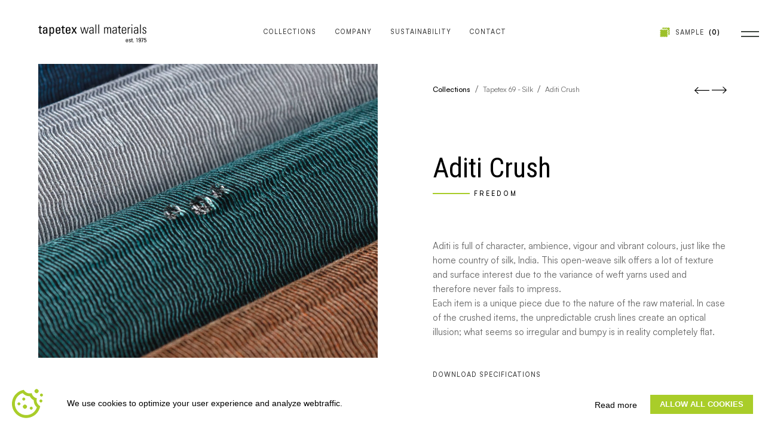

--- FILE ---
content_type: text/html; charset=UTF-8
request_url: https://www.tapetex.com/collection/aditi-crush/69-2436/
body_size: 9871
content:
<!DOCTYPE html>
<html data-wf-page="658bff5badc727c27b363eea" data-wf-site="65269a8711fb450f7e63b91c" lang="nl" prefix="og: http://ogp.me/ns#">
    <head>
	<meta
	charset="utf-8"/>
		<meta name="viewport" content="width=device-width, initial-scale=1, maximum-scale=1, user-scalable=0"/>
	<meta name="author" content="Tapetex"/>
	<meta name="robots" content="noodp, noydir, 		      followindex
		    "/>

	<title>Silk - Aditi Crush</title>
	<meta
	content="Tapetex" name="description"/>

		<meta content="Silk - Aditi Crush" property="og:title"/>
	<meta content="Tapetex" property="og:description"/>
	<meta property="og:image" content="https://www.tapetex.com/og.png"/>
	<meta property="og:image:width" content="1200"/>
	<meta property="og:image:height" content="630"/>
	<meta property="og:url" content="https://www.tapetex.com/collection/aditi-crush/69-2436/"/>
	<meta property="og:locale" content="nl_NL"/>
	<meta property="og:type" content="website"/>

	<meta content="Silk - Aditi Crush" property="twitter:title"/>
	<meta content="Tapetex" property="twitter:description"/>
	<meta
	content="summary_large_image" name="twitter:card"/>

	<!-- Powered by Lift 3 - www.lift3.nl -->

	<link rel="canonical" href="https://www.tapetex.com/collection/aditi-crush/69-2436/"/>
	
	<base
	href="https://www.tapetex.com"/>
		<link href="images/favicon.jpg" rel="shortcut icon" type="image/x-icon"/>
	<link
	href="images/webclip.jpg" rel="apple-touch-icon"/>

	
	<link href="https://fonts.googleapis.com" rel="preconnect"/>
	<link href="https://fonts.gstatic.com" rel="preconnect" crossorigin="anonymous"/>
	 <script src="https://ajax.googleapis.com/ajax/libs/webfont/1.6.26/webfont.js" type="text/javascript"></script>
	 <script type="text/javascript">
	    WebFont.load({ google: { families: ['Ubuntu:-300,300italic,400,400italic,500,500italic,700,700italic', 'Ubuntu Mono:regular,italic,700,700italic', 'Roboto Condensed:100,200,300,regular,500,600,700,800,900,100italic,200italic,300italic,italic,500italic,600italic,700italic,800italic,900italic'] } })
	  </script>
	 <script type="text/javascript">
	    !(function (o, c) {
	      var n = c.documentElement,
	        t = ' w-mod-'
	      ;(n.className += t + 'js'), ('ontouchstart' in o || (o.DocumentTouch && c instanceof DocumentTouch)) && (n.className += t + 'touch')
	    })(window, document)
	  </script>

	
	<link href="css/normalize.css?v=0.3.8" rel="stylesheet" type="text/css"/> 
    <link href="css/components.css?v=0.3.8" rel="stylesheet" type="text/css"/>
	<link href="css/tapetex.css?v=0.3.8" rel="stylesheet" type="text/css"/>
	<link href="css/additions.min.css?v=0.3.8" rel="stylesheet" type="text/css"/>

	<style>
		@media(min-width: 992px) {
			html.w-mod-js:not(.w-mod-ix) [data-w-id='e2f9d55c-3f18-502a-38bd-f8e17fc99bc9'] {
				-webkit-transform: translate3d(-200%, 0, 0) scale3d(1, 1, 1) rotateX(0) rotateY(0) rotateZ(0) skew(0, 0);
				-moz-transform: translate3d(-200%, 0, 0) scale3d(1, 1, 1) rotateX(0) rotateY(0) rotateZ(0) skew(0, 0);
				-ms-transform: translate3d(-200%, 0, 0) scale3d(1, 1, 1) rotateX(0) rotateY(0) rotateZ(0) skew(0, 0);
				transform: translate3d(-200%, 0, 0) scale3d(1, 1, 1) rotateX(0) rotateY(0) rotateZ(0) skew(0, 0);
				color: rgb(63, 63, 63);
				opacity: 0;
			}
			html.w-mod-js:not(.w-mod-ix) [data-w-id='e2f9d55c-3f18-502a-38bd-f8e17fc99bca'] {
				opacity: 1;
				-webkit-transform: translate3d(0%, 0, 0) scale3d(1, 1, 1) rotateX(0) rotateY(0) rotateZ(0) skew(0, 0);
				-moz-transform: translate3d(0%, 0, 0) scale3d(1, 1, 1) rotateX(0) rotateY(0) rotateZ(0) skew(0, 0);
				-ms-transform: translate3d(0%, 0, 0) scale3d(1, 1, 1) rotateX(0) rotateY(0) rotateZ(0) skew(0, 0);
				transform: translate3d(0%, 0, 0) scale3d(1, 1, 1) rotateX(0) rotateY(0) rotateZ(0) skew(0, 0);
			}
			html.w-mod-js:not(.w-mod-ix) [data-w-id='e2f9d55c-3f18-502a-38bd-f8e17fc99bc8'] {
				background-color: rgba(0, 0, 0, 0);
			}
			html.w-mod-js:not(.w-mod-ix) [data-w-id='2fcde75b-d64b-0f1c-8718-2f93a524d581'] {
				-webkit-transform: translate3d(-200%, 0, 0) scale3d(1, 1, 1) rotateX(0) rotateY(0) rotateZ(0) skew(0, 0);
				-moz-transform: translate3d(-200%, 0, 0) scale3d(1, 1, 1) rotateX(0) rotateY(0) rotateZ(0) skew(0, 0);
				-ms-transform: translate3d(-200%, 0, 0) scale3d(1, 1, 1) rotateX(0) rotateY(0) rotateZ(0) skew(0, 0);
				transform: translate3d(-200%, 0, 0) scale3d(1, 1, 1) rotateX(0) rotateY(0) rotateZ(0) skew(0, 0);
				color: rgb(63, 63, 63);
				opacity: 0;
			}
			html.w-mod-js:not(.w-mod-ix) [data-w-id='2fcde75b-d64b-0f1c-8718-2f93a524d580'] {
				background-color: rgba(0, 0, 0, 0);
			}
			html.w-mod-js:not(.w-mod-ix) [data-w-id='991e8d44-b3ab-d0b0-ec54-1f9d38327ca7'] {
				-webkit-transform: translate3d(-200%, 0, 0) scale3d(1, 1, 1) rotateX(0) rotateY(0) rotateZ(0) skew(0, 0);
				-moz-transform: translate3d(-200%, 0, 0) scale3d(1, 1, 1) rotateX(0) rotateY(0) rotateZ(0) skew(0, 0);
				-ms-transform: translate3d(-200%, 0, 0) scale3d(1, 1, 1) rotateX(0) rotateY(0) rotateZ(0) skew(0, 0);
				transform: translate3d(-200%, 0, 0) scale3d(1, 1, 1) rotateX(0) rotateY(0) rotateZ(0) skew(0, 0);
				color: rgb(63, 63, 63);
				opacity: 0;
			}
			html.w-mod-js:not(.w-mod-ix) [data-w-id='991e8d44-b3ab-d0b0-ec54-1f9d38327ca6'] {
				background-color: rgba(0, 0, 0, 0);
			}
			html.w-mod-js:not(.w-mod-ix) [data-w-id='faa1c31c-3e34-0ec4-a9e3-27f362b6d43e'] {
				opacity: 0;
			}
			html.w-mod-js:not(.w-mod-ix) [data-w-id='4d9c7c5a-1fc0-60fa-fc3e-9426d0402b64'] {
				opacity: 0;
			}
			html.w-mod-js:not(.w-mod-ix) [data-w-id='347477fa-7aab-6c12-f3db-dbe2300ce400'] {
				opacity: 0;
			}
			html.w-mod-js:not(.w-mod-ix) [data-w-id='b78de88a-3473-fe8f-2d9f-8d3fc7624123'] {
				-webkit-transform: translate3d(-200%, 0, 0) scale3d(1, 1, 1) rotateX(0) rotateY(0) rotateZ(0) skew(0, 0);
				-moz-transform: translate3d(-200%, 0, 0) scale3d(1, 1, 1) rotateX(0) rotateY(0) rotateZ(0) skew(0, 0);
				-ms-transform: translate3d(-200%, 0, 0) scale3d(1, 1, 1) rotateX(0) rotateY(0) rotateZ(0) skew(0, 0);
				transform: translate3d(-200%, 0, 0) scale3d(1, 1, 1) rotateX(0) rotateY(0) rotateZ(0) skew(0, 0);
				color: rgb(63, 63, 63);
				opacity: 0;
			}
			html.w-mod-js:not(.w-mod-ix) [data-w-id='b78de88a-3473-fe8f-2d9f-8d3fc7624124'] {
				opacity: 1;
				-webkit-transform: translate3d(0%, 0, 0) scale3d(1, 1, 1) rotateX(0) rotateY(0) rotateZ(0) skew(0, 0);
				-moz-transform: translate3d(0%, 0, 0) scale3d(1, 1, 1) rotateX(0) rotateY(0) rotateZ(0) skew(0, 0);
				-ms-transform: translate3d(0%, 0, 0) scale3d(1, 1, 1) rotateX(0) rotateY(0) rotateZ(0) skew(0, 0);
				transform: translate3d(0%, 0, 0) scale3d(1, 1, 1) rotateX(0) rotateY(0) rotateZ(0) skew(0, 0);
			}
			html.w-mod-js:not(.w-mod-ix) [data-w-id='b78de88a-3473-fe8f-2d9f-8d3fc7624122'] {
				background-color: rgba(0, 0, 0, 0);
			}
		}
	</style>

	<!-- Please keep this css code to improve the font quality -->
	<style>
		* {
			-webkit-font-smoothing: antialiased;
			-moz-osx-font-smoothing: grayscale;
		}
	</style>
	<style>
		html {
			font-size: calc(0.625rem + 0.41666666666666663vw);
		}
		@media screen and(max-width:1920px) {
			html {
				font-size: calc(0.625rem + 0.41666666666666674vw);
			}
		}
		@media screen and(max-width:1440px) {
			html {
				font-size: calc(0.8126951092611863rem + 0.20811654526534862vw);
			}
		}
		@media screen and(max-width:479px) {
			html {
				font-size: calc(0.7494769874476988rem + 0.8368200836820083vw);
			}
		}
	</style>
	<style>
	::-webkit-scrollbar {
		width: 15px;
	}
	::-webkit-scrollbar-track {
		border-radius: 0;
		background-color: #fff;
	}
	::-webkit-scrollbar-thumb {
		background: #a8cc28;
		border-radius: 0;
	}
</style>
<style>
	body {
		overflow-x: hidden !important;
	}
</style>
<style>
::-webkit-scrollbar {
	width: 10px;
}
::-webkit-scrollbar-track {
	border-radius: 0;
	background-color: #fff;
}
::-webkit-scrollbar-thumb {
	background: #a8cc28;
	border-radius: 0;
}</style><style>
.w-slider-dot {
	width: 0.8em;
	height: 0.8em;
}
.w-slider-nav-invert > div {
	background-color: transparent;
	border: 2px solid rgba(0, 0, 0, 0.22);
}
.w-slider-nav-invert > div.w-active {
	background-color: transparent;
	border: 2px solid #000000;
}</style><link href="/css/product.min.css?v=0.3.8" data-cke="true" rel="stylesheet"/></head>
	<body class="body collection page" >
    
		
		<div data-w-id="f56be34c-8ade-745b-8ca4-687270b4e35b" class="navbar">
	<div class="ths08-header">
		<div class="container nav">
			<a href="/" aria-current="page" class="tapetex_logo w-inline-block w--current"><img src="images/Logo_Tapetex.svg" loading="lazy" alt="" class="image-5"></a>
			<div class="navigatie">
				<div class="div-block-36">
											<a data-w-id="d9303e30-d191-d6a8-a49f-a20707dfa971" href="/collections/" class="button-block-31 w-inline-block">
							<div class="button-text-wrap-31">
								<div class="button-text-25">collections</div>
								<div class="line-31"></div>
							</div>
						</a>
											<a data-w-id="d9303e30-d191-d6a8-a49f-a20707dfa971" href="/our-company/" class="button-block-31 w-inline-block">
							<div class="button-text-wrap-31">
								<div class="button-text-25">Company</div>
								<div class="line-31"></div>
							</div>
						</a>
											<a data-w-id="d9303e30-d191-d6a8-a49f-a20707dfa971" href="/sustainability/" class="button-block-31 w-inline-block">
							<div class="button-text-wrap-31">
								<div class="button-text-25">SUSTAINABILITY</div>
								<div class="line-31"></div>
							</div>
						</a>
											<a data-w-id="d9303e30-d191-d6a8-a49f-a20707dfa971" href="/contact/" class="button-block-31 w-inline-block">
							<div class="button-text-wrap-31">
								<div class="button-text-25">Contact</div>
								<div class="line-31"></div>
							</div>
						</a>
									</div>
				<a data-w-id="37318d2b-0925-00ef-e51d-5f4966ac7063" href="/sample-request/" aria-current="page" class="button-block-31 w-inline-block w--current">
					<div class="button-text-wrap-31 last"><img src="images/Sample_green.svg" loading="lazy" alt="" class="image-31">
						<div class="button-text-25">SAMPLE
							<strong class="bold-text-2">(0)</strong>
						</div>
						<div class="line-31"></div>
					</div>
				</a>
			</div>
		</div>
	</div>
</div>
<div class="navbar_sticky">
	<div class="mobile-cart">
		<a href="/sample-request/">
			<div class="button-text-wrap-31 last"><img src="images/Sample_green.svg" loading="lazy" alt="" class="image-31">
				<div class="button-text-25">
					<span class="mobile-cart-text">
						SAMPLE
					</span>
					<strong class="bold-text-2">(0)</strong>
					<strong class="bold-text-2 mobile">0</strong>
				</div>
				<div class="line-31"></div>
			</div>

		</a>
	</div>
	<div class="ths08-header-2">
		<div data-w-id="c4f775d5-28e9-07d0-ddf1-2337e6480eab" class="ths08-menu-bars-wrapper-2">
			<div data-w-id="c4f775d5-28e9-07d0-ddf1-2337e6480eac" class="ths08-menu-bar"></div>
			<div data-w-id="c4f775d5-28e9-07d0-ddf1-2337e6480ead" class="ths08-menu-bar"></div>
		</div>
	</div>
	<div class="ths08-menu-2">
		<div class="ths08-menu-block-2">
			<div class="container center">
				<div class="ths08-menu-links-wrapper">
					<div class="w-layout-grid grid-8">
						<div class="div-block-22">
							<a href="/" aria-current="page" class="ths08-menu-link-2 w-inline-block w--current">
								<div class="text-block-10">Home<span class="text-span-2"></span>
								</div>
							</a>
															<a href="/collections/" class="ths08-menu-link-2 w-inline-block">
									<div class="text-block-10">collections</div>
								</a>
															<a href="/our-company/" class="ths08-menu-link-2 w-inline-block">
									<div class="text-block-10">Company</div>
								</a>
															<a href="/sustainability/" class="ths08-menu-link-2 w-inline-block">
									<div class="text-block-10">SUSTAINABILITY</div>
								</a>
															<a href="/contact/" class="ths08-menu-link-2 w-inline-block">
									<div class="text-block-10">Contact</div>
								</a>
													</div>
						<div class="ths08-contact-info-wrapper">
							<div id="w-node-_2a84c6bd-ac68-d522-44c3-54025016ae29-e6480ea9" class="div-block-41">
								<div class="div-block-40-vertical">
									<a href="/sample-request/" aria-current="page" class="button-block-31 no-padding w-inline-block w--current">
										<div class="button-text-wrap-31 last"><img src="images/Sample_green.svg" loading="lazy" alt="" class="image-31">
											<div class="button-text-25">SAMPLE
												<strong class="bold-text-2">(0)</strong>
											</div>
											<div class="line-31"></div>
										</div>
									</a>
									<a href="/application-instructions/" class="button-block-31 no-padding w-inline-block">
										<div class="button-text-wrap-31 last"><img src="images/Application_instructions.svg" loading="lazy" alt="" class="image-31">
											<div class="button-text-25">Application instructions</div>
										</div>
									</a>

									<div class="searchform">
										  <form method="post" action="/search/">
											<div class="search-wrapper">
												<input type="search" name="sq" placeholder="Searching for..." value="" />
												<svg class"search-btn" clip-rule="evenodd" fill-rule="evenodd" stroke-linejoin="round" stroke-miterlimit="2" viewBox="0 0 24 24" xmlns="http://www.w3.org/2000/svg"><path d="m15.97 17.031c-1.479 1.238-3.384 1.985-5.461 1.985-4.697 0-8.509-3.812-8.509-8.508s3.812-8.508 8.509-8.508c4.695 0 8.508 3.812 8.508 8.508 0 2.078-.747 3.984-1.985 5.461l4.749 4.75c.146.146.219.338.219.531 0 .587-.537.75-.75.75-.192 0-.384-.073-.531-.22zm-5.461-13.53c-3.868 0-7.007 3.14-7.007 7.007s3.139 7.007 7.007 7.007c3.866 0 7.007-3.14 7.007-7.007s-3.141-7.007-7.007-7.007z" fill-rule="nonzero"/></svg>
											</div>
										</form>
									</div>

								</div>
								<div class="div-block-21">
									<div class="div-block-42 r">
																					<a href="https://www.instagram.com/tapetexwallmaterials/" target="_blank" class="social_icon w-inline-block"><img src="images/Instagram.svg" loading="lazy" alt="" class="image-24"/></a>
																															<a href="https://www.facebook.com/profile.php?id=100066744439121" target="_blank" class="social_icon w-inline-block"><img src="images/Facebook.svg" loading="lazy" alt="" class="image-24"/></a>
																															<a href="https://nl.pinterest.com/tapetexwallmaterials/" target="_blank" class="social_icon w-inline-block"><img src="images/Pinterest.svg" loading="lazy" alt="" class="image-24"/></a>
																															<a href="https://www.linkedin.com/company/tapetex-b.v./" target="_blank" class="social_icon w-inline-block"><img src="images/LinkedIn.svg" loading="lazy" alt="" class="image-24"/></a>
																															<a href="https://vimeo.com/tapetex" target="_blank" class="social_icon w-inline-block"><img src="images/Vimeo.svg" loading="lazy" alt="" class="image-24"/></a>
																			</div>
									<a href="tel:+31 (0)492 534 690	" class="button-block-31 align-right w-inline-block">
										<div class="button-text-wrap-31">
											<div class="button-text-25-2 nocaps">+31 (0)492 534 690	</div>
											<div class="line-31"></div>
										</div>
									</a>
									<a href="mailto:info@tapetex.com	" class="button-block-31 align-right w-inline-block">
										<div class="button-text-wrap-31">
											<div class="button-text-25-2 nocaps">info@tapetex.com	</div>
											<div class="line-31"></div>
										</div>
									</a>
									<a href="/faq/" class="button-block-31 align-right w-inline-block">
										<div class="button-text-wrap-31">
											<div class="button-text-25-2 nocaps">FAQ</div>
											<div class="line-31"></div>
										</div>
									</a>
								</div>
							</div>
						</div>
					</div>
				</div>
			</div>
		</div>
	</div>
</div>

		<section class="clearfix"></section>

		

	<div class="section-products">
	<div class="intro_collections">
		<div class="kruimelpad mobile">
			<div class="div-block-33">
				<a href="/collections/" class="button_small bold">Collections</a>
				<p class="paragraph slash">/</p>
				<a href="/collections/silk/" class="button_small">Tapetex
					69
					-
					Silk</a>
				<p class="paragraph slash">/</p>
				<a href="#" class="button_small">
					<strong>Aditi Crush</strong>
				</a>
			</div>
			<div class="div-block-34">
									<a data-w-id="412d8761-e0f4-5833-6153-272ab41f7eb3" style="-webkit-transform:translate3d(0rem, 0, 0) scale3d(1, 1, 1) rotateX(0) rotateY(0) rotateZ(0) skew(0, 0);-moz-transform:translate3d(0rem, 0, 0) scale3d(1, 1, 1) rotateX(0) rotateY(0) rotateZ(0) skew(0, 0);-ms-transform:translate3d(0rem, 0, 0) scale3d(1, 1, 1) rotateX(0) rotateY(0) rotateZ(0) skew(0, 0);transform:translate3d(0rem, 0, 0) scale3d(1, 1, 1) rotateX(0) rotateY(0) rotateZ(0) skew(0, 0)" href="/collection/aditi-plain/" class="w-inline-block"><img src="images/Arrow_button.svg" loading="lazy" alt="" class="arrow_left"></a>
													<a data-w-id="412d8761-e0f4-5833-6153-272ab41f7eb5" style="-webkit-transform:translate3d(0rem, 0, 0) scale3d(1, 1, 1) rotateX(0) rotateY(0) rotateZ(0) skew(0, 0);-moz-transform:translate3d(0rem, 0, 0) scale3d(1, 1, 1) rotateX(0) rotateY(0) rotateZ(0) skew(0, 0);-ms-transform:translate3d(0rem, 0, 0) scale3d(1, 1, 1) rotateX(0) rotateY(0) rotateZ(0) skew(0, 0);transform:translate3d(0rem, 0, 0) scale3d(1, 1, 1) rotateX(0) rotateY(0) rotateZ(0) skew(0, 0)" href="/collection/tessalin-1/" class="w-inline-block"><img src="images/Arrow_button.svg" loading="lazy" alt="" class="image-30"></a>
				
			</div>
		</div>

		<div data-delay="3000" data-animation="slide" class="slider w-slider" data-autoplay="true" data-easing="ease-in-out" data-hide-arrows="false" data-disable-swipe="false" data-autoplay-limit="0" data-nav-spacing="12" data-duration="500" data-infinite="true">
			<div class="w-slider-mask">
									<div class="slide-1 w-slide">
						<a href="#" class="lightbox_products w-inline-block w-lightbox" id="img_6521">
							<div>
								<div class="background-image"><img src="https://lift3cdn.nl/image/1003/resize-274/69-2436_aditi-crush_powder-room.jpg" loading="lazy" alt="" class="image-full"></div>
							</div>

							 <script type="application/json" class="w-json">{ "items": [{"_id":"69-2436_aditi-crush_powder-room.jpg","origFileName":"69-2436_aditi-crush_powder-room.jpg","fileName":"69-2436_aditi-crush_powder-room.jpg","fileSize":194138,"height":870,"url":"https:\/\/lift3cdn.nl\/image\/1003\/1920\/69-2436_aditi-crush_powder-room.jpg","width":1400,"type":"image"},{"_id":"69-aditi-crush_water-resistant.jpg","origFileName":"69-aditi-crush_water-resistant.jpg","fileName":"69-aditi-crush_water-resistant.jpg","fileSize":194138,"height":870,"url":"https:\/\/lift3cdn.nl\/image\/1003\/1920\/69-aditi-crush_water-resistant.jpg","width":1400,"type":"image"},{"_id":"69-aditi-crush_rolls.jpg","origFileName":"69-aditi-crush_rolls.jpg","fileName":"69-aditi-crush_rolls.jpg","fileSize":194138,"height":870,"url":"https:\/\/lift3cdn.nl\/image\/1003\/1920\/69-aditi-crush_rolls.jpg","width":1400,"type":"image"},{"_id":"vimeo","origFileName":"vimeo","fileName":"vimeo","height":870,"thumbnailUrl":"https:\/\/i.vimeocdn.com\/video\/1715066925-cfd9e0a12191a227440b4447a3af37bd9b28496d29bc43688f5ba20ae6c8b6a0-d_200x150?region=us","html":"<iframe src='https:\/\/player.vimeo.com\/video\/857783087?1=1?autoplay=1&loop=1&color=ef2200&byline=0&portrait=0&autopause=0&background=1' style='position:absolute;top:0;left:0;width:100%;height:100%;' frameborder='0' allow='autoplay; fullscreen; picture-in-picture' allowfullscreen><\/iframe>","width":1400,"type":"video"}], "group": "" }</script>
						</a>
						<div class="custom-hover-slides">
							<a class="big-impression" data-fancybox="" onclick="document.getElementById('img_6521').click()">View larger</a>
														<a class="original-impression" href="/download_image/6521/">Download high resolution image</a>
						</div>
					</div>
									<div class="slide-2 w-slide">
						<a href="#" class="lightbox_products w-inline-block w-lightbox" id="img_6586">
							<div>
								<div class="background-image"><img src="https://lift3cdn.nl/image/1003/resize-276/69-aditi-crush_water-resistant.jpg" loading="lazy" alt="" class="image-full"></div>
							</div>

							 <script type="application/json" class="w-json">{ "items": [{"_id":"69-aditi-crush_water-resistant.jpg","origFileName":"69-aditi-crush_water-resistant.jpg","fileName":"69-aditi-crush_water-resistant.jpg","fileSize":194138,"height":870,"url":"https:\/\/lift3cdn.nl\/image\/1003\/1920\/69-aditi-crush_water-resistant.jpg","width":1400,"type":"image"},{"_id":"69-2436_aditi-crush_powder-room.jpg","origFileName":"69-2436_aditi-crush_powder-room.jpg","fileName":"69-2436_aditi-crush_powder-room.jpg","fileSize":194138,"height":870,"url":"https:\/\/lift3cdn.nl\/image\/1003\/1920\/69-2436_aditi-crush_powder-room.jpg","width":1400,"type":"image"},{"_id":"69-aditi-crush_rolls.jpg","origFileName":"69-aditi-crush_rolls.jpg","fileName":"69-aditi-crush_rolls.jpg","fileSize":194138,"height":870,"url":"https:\/\/lift3cdn.nl\/image\/1003\/1920\/69-aditi-crush_rolls.jpg","width":1400,"type":"image"},{"_id":"vimeo","origFileName":"vimeo","fileName":"vimeo","height":870,"thumbnailUrl":"https:\/\/i.vimeocdn.com\/video\/1715066925-cfd9e0a12191a227440b4447a3af37bd9b28496d29bc43688f5ba20ae6c8b6a0-d_200x150?region=us","html":"<iframe src='https:\/\/player.vimeo.com\/video\/857783087?1=1?autoplay=1&loop=1&color=ef2200&byline=0&portrait=0&autopause=0&background=1' style='position:absolute;top:0;left:0;width:100%;height:100%;' frameborder='0' allow='autoplay; fullscreen; picture-in-picture' allowfullscreen><\/iframe>","width":1400,"type":"video"}], "group": "" }</script>
						</a>
						<div class="custom-hover-slides">
							<a class="big-impression" data-fancybox="" onclick="document.getElementById('img_6586').click()">View larger</a>
														<a class="original-impression" href="/download_image/6586/">Download high resolution image</a>
						</div>
					</div>
									<div class="slide-3 w-slide">
						<a href="#" class="lightbox_products w-inline-block w-lightbox" id="img_6585">
							<div>
								<div class="background-image"><img src="https://lift3cdn.nl/image/1003/resize-278/69-aditi-crush_rolls.jpg" loading="lazy" alt="" class="image-full"></div>
							</div>

							 <script type="application/json" class="w-json">{ "items": [{"_id":"69-aditi-crush_rolls.jpg","origFileName":"69-aditi-crush_rolls.jpg","fileName":"69-aditi-crush_rolls.jpg","fileSize":194138,"height":870,"url":"https:\/\/lift3cdn.nl\/image\/1003\/1920\/69-aditi-crush_rolls.jpg","width":1400,"type":"image"},{"_id":"69-2436_aditi-crush_powder-room.jpg","origFileName":"69-2436_aditi-crush_powder-room.jpg","fileName":"69-2436_aditi-crush_powder-room.jpg","fileSize":194138,"height":870,"url":"https:\/\/lift3cdn.nl\/image\/1003\/1920\/69-2436_aditi-crush_powder-room.jpg","width":1400,"type":"image"},{"_id":"69-aditi-crush_water-resistant.jpg","origFileName":"69-aditi-crush_water-resistant.jpg","fileName":"69-aditi-crush_water-resistant.jpg","fileSize":194138,"height":870,"url":"https:\/\/lift3cdn.nl\/image\/1003\/1920\/69-aditi-crush_water-resistant.jpg","width":1400,"type":"image"},{"_id":"vimeo","origFileName":"vimeo","fileName":"vimeo","height":870,"thumbnailUrl":"https:\/\/i.vimeocdn.com\/video\/1715066925-cfd9e0a12191a227440b4447a3af37bd9b28496d29bc43688f5ba20ae6c8b6a0-d_200x150?region=us","html":"<iframe src='https:\/\/player.vimeo.com\/video\/857783087?1=1?autoplay=1&loop=1&color=ef2200&byline=0&portrait=0&autopause=0&background=1' style='position:absolute;top:0;left:0;width:100%;height:100%;' frameborder='0' allow='autoplay; fullscreen; picture-in-picture' allowfullscreen><\/iframe>","width":1400,"type":"video"}], "group": "" }</script>
						</a>
						<div class="custom-hover-slides">
							<a class="big-impression" data-fancybox="" onclick="document.getElementById('img_6585').click()">View larger</a>
														<a class="original-impression" href="/download_image/6585/">Download high resolution image</a>
						</div>
					</div>
				
									<div class="w-slide">
						<div class="center-w2 gutter-outside products w-container">
							<a href="#" data-w-id="412d8761-e0f4-5833-6153-272ab41f7ec3" class="video-lightbox products w-inline-block w-lightbox">
								<div data-poster-url="https://i.vimeocdn.com/video/857783087?1=1-7701b9135b1ad8389ada4c48908b6729c0419f4849241ccfcfe8b7ae3424bf49-d_1280" data-autoplay="true" data-loop="true" data-wf-ignore="true" class="lightbox-video-thumbnail full w-background-video w-background-video-atom" style="padding-bottom: 0%!important;">
									<div style="position:relative; height:100%">
										<iframe src="https://player.vimeo.com/video/857783087?1=1&autoplay=1&loop=1&color=ef2200&byline=0&portrait=0&autopause=0&background=1" style="position:absolute;top:0;left:0;height:100%;    width: 400%; margin-left: -150%;" frameborder="0" allow="autoplay; fullscreen; picture-in-picture" allowfullscreen></iframe>
									</div>
								</div>
								<div class="play-button-wrapper is-mobile"></div>
                                <script type="application/json" class="w-json">{ "items": [{"_id":"vimeo","origFileName":"vimeo","fileName":"vimeo","height":870,"thumbnailUrl":"https:\/\/i.vimeocdn.com\/video\/1715066925-cfd9e0a12191a227440b4447a3af37bd9b28496d29bc43688f5ba20ae6c8b6a0-d_200x150?region=us","html":"<iframe src='https:\/\/player.vimeo.com\/video\/857783087?1=1?autoplay=1&loop=1&color=ef2200&byline=0&portrait=0&autopause=0&background=1' style='position:absolute;top:0;left:0;width:100%;height:100%;' frameborder='0' allow='autoplay; fullscreen; picture-in-picture' allowfullscreen><\/iframe>","width":1400,"type":"video"},{"_id":"69-2436_aditi-crush_powder-room.jpg","origFileName":"69-2436_aditi-crush_powder-room.jpg","fileName":"69-2436_aditi-crush_powder-room.jpg","fileSize":194138,"height":870,"url":"https:\/\/lift3cdn.nl\/image\/1003\/1920\/69-2436_aditi-crush_powder-room.jpg","width":1400,"type":"image"},{"_id":"69-aditi-crush_water-resistant.jpg","origFileName":"69-aditi-crush_water-resistant.jpg","fileName":"69-aditi-crush_water-resistant.jpg","fileSize":194138,"height":870,"url":"https:\/\/lift3cdn.nl\/image\/1003\/1920\/69-aditi-crush_water-resistant.jpg","width":1400,"type":"image"},{"_id":"69-aditi-crush_rolls.jpg","origFileName":"69-aditi-crush_rolls.jpg","fileName":"69-aditi-crush_rolls.jpg","fileSize":194138,"height":870,"url":"https:\/\/lift3cdn.nl\/image\/1003\/1920\/69-aditi-crush_rolls.jpg","width":1400,"type":"image"}], "group": "" }</script>
							</a>
						</div>
					</div>
				
			</div>
			<div class="w-slider-arrow-left"><img alt="" src="https://uploads-ssl.webflow.com/659bb15cfccf5c14ab7166e2/659bb15cfccf5c14ab716729_ic_chevron_left_36px.svg" class="arrow"></div>
			<div class="w-slider-arrow-right"><img alt="" src="https://uploads-ssl.webflow.com/659bb15cfccf5c14ab7166e2/659bb15cfccf5c14ab71672a_ic_chevron_right_36px.svg" class="arrow"></div>
			<div class="slide-nav w-slider-nav w-slider-nav-invert w-round"></div>
		</div>
		<div class="products_content maxwidth_large">
			<div class="div-block-30">
				<div class="kruimelpad">
					<div class="div-block-33">
						<a href="/collections/" class="button_small bold">Collections</a>
						<p class="paragraph slash">/</p>
						<a href="/collections/silk/" class="button_small">Tapetex
							69
							-
							Silk</a>
						<p class="paragraph slash">/</p>
						<a href="#" class="button_small">
							<strong>Aditi Crush</strong>
						</a>
					</div>
					<div class="div-block-34">
													<a data-w-id="412d8761-e0f4-5833-6153-272ab41f7edc" style="-webkit-transform:translate3d(0rem, 0, 0) scale3d(1, 1, 1) rotateX(0) rotateY(0) rotateZ(0) skew(0, 0);-moz-transform:translate3d(0rem, 0, 0) scale3d(1, 1, 1) rotateX(0) rotateY(0) rotateZ(0) skew(0, 0);-ms-transform:translate3d(0rem, 0, 0) scale3d(1, 1, 1) rotateX(0) rotateY(0) rotateZ(0) skew(0, 0);transform:translate3d(0rem, 0, 0) scale3d(1, 1, 1) rotateX(0) rotateY(0) rotateZ(0) skew(0, 0)" href="/collection/aditi-plain/" class="w-inline-block"><img src="images/Arrow_button.svg" loading="lazy" alt="" class="arrow_left"></a>
																			<a data-w-id="412d8761-e0f4-5833-6153-272ab41f7ede" style="-webkit-transform:translate3d(0rem, 0, 0) scale3d(1, 1, 1) rotateX(0) rotateY(0) rotateZ(0) skew(0, 0);-moz-transform:translate3d(0rem, 0, 0) scale3d(1, 1, 1) rotateX(0) rotateY(0) rotateZ(0) skew(0, 0);-ms-transform:translate3d(0rem, 0, 0) scale3d(1, 1, 1) rotateX(0) rotateY(0) rotateZ(0) skew(0, 0);transform:translate3d(0rem, 0, 0) scale3d(1, 1, 1) rotateX(0) rotateY(0) rotateZ(0) skew(0, 0)" href="/collection/tessalin-1/" class="w-inline-block"><img src="images/Arrow_button.svg" loading="lazy" alt="" class="image-30"></a>
											</div>
				</div>
				<div class="maxwidth_large">
					<h1>
						<span class="text-span"></span>
						<strong>Aditi Crush</strong>
					</h1>
					<div class="chapter">
						<div class="green_line_chapter"></div>
						<div class="sub_headings">Freedom</div>
					</div>
					<p class="paragraph _2rem_top"><p class="paragraph _2rem_top">Aditi is full of character, ambience, vigour and vibrant colours, just like the home country of silk, India. This open-weave silk offers a lot of texture and surface interest due to the variance of weft yarns used and therefore never fails to impress.<br />
Each item is a unique piece due to the nature of the raw material. In case of the crushed items, the unpredictable crush lines create an optical illusion; what seems so irregular and bumpy is in reality completely flat.</p>
</p>
					<div class="_2rem_top">
													<a data-w-id="ff0750f3-bd6a-9c33-216a-fe674209f568" href="/uploads/69_Aditi-Crush_Spec sheet.pdf" class="button-block-31 w-inline-block" target="_blank">
								<div class="button-text-wrap-31">
									<div class="button-text-25">Download specifications</div>
									<div style="width:0%;height:1px" class="line-31"></div>
								</div>
							</a>
						
						<a data-w-id="abc619ef-ffb4-5fdd-9485-c62fcf738516" href="/general_downloads/silk/" class="button-block-31 w-inline-block">
							<div class="button-text-wrap-31">
								<div class="button-text-25">Download General Information</div>
								<div style="width:0%;height:1px" class="line-31"></div>
							</div>
						</a>

						
					</div>
				</div>
			</div>
		</div>
	</div>
</div>
<div id="Specifications" data-w-id="443f3888-6012-d4a1-8316-2fe2ea5ff632" class="section_basic">
	<div class="container">
		<div>
			<div>
				<h4>Colors</h4>
				<div class="color_content">
					<div class="colors _1rem_top">
													<a href="#" class="lightbox-link_colors w-inline-block w-lightbox" data-code="69-2420" >
								<div class="big colors">
									<div class="background-image"><img src="https://lift3cdn.nl/image/1003/resize-97/69-2420-aditi-crush_burgundy_19x24_lr_logo_1.jpg" loading="lazy" alt="" class="image-full color_image">

									</div>
								</div>
								<div class="horizontal stretch">
									<div class="horizontal">
										<p class="number_text">
											<span class="bold">Aditi Crush</span>
											<span class="color_code">69-2420</span>
										</p>
										<div class="_1rem"></div>


									</div>
									<div>
										<p class="number_text">View larger</p>
									</div>
								</div>

								 <script type="application/json" class="w-json" id="colors_json">{ "items": [ { "_id": "69-2420-aditi-crush_burgundy_19x24_lr_logo_1.jpg", "origFileName": "69-2420-aditi-crush_burgundy_19x24_lr_logo_1.jpg", "fileName": "69-2420-aditi-crush_burgundy_19x24_lr_logo_1.jpg", "height": 870, "width": 1400, "url": "https://lift3cdn.nl/image/1003/resize-97/69-2420-aditi-crush_burgundy_19x24_lr_logo_1.jpg", "caption": "Aditi Crush | 69-2420 | Burgundy", "type": "image" }], "group": "Aditi Crush" }</script>
							</a>
													<a href="#" class="lightbox-link_colors w-inline-block w-lightbox" data-code="69-2430"  style="display:none;" >
								<div class="big colors">
									<div class="background-image"><img src="https://lift3cdn.nl/image/1003/890x1202/69-2430-aditi-crush_latte_19x24_lr_logo.jpg" loading="lazy" alt="" class="image-full color_image">

									</div>
								</div>
								<div class="horizontal stretch">
									<div class="horizontal">
										<p class="number_text">
											<span class="bold">Aditi Crush</span>
											<span class="color_code">69-2430</span>
										</p>
										<div class="_1rem"></div>


									</div>
									<div>
										<p class="number_text">View larger</p>
									</div>
								</div>

								 <script type="application/json" class="w-json" id="colors_json">{ "items": [ { "_id": "69-2430-aditi-crush_latte_19x24_lr_logo.jpg", "origFileName": "69-2430-aditi-crush_latte_19x24_lr_logo.jpg", "fileName": "69-2430-aditi-crush_latte_19x24_lr_logo.jpg", "height": 870, "width": 1400, "url": "https://lift3cdn.nl/image/1003/original/69-2430-aditi-crush_latte_19x24_lr_logo.jpg", "caption": "Aditi Crush | 69-2430 | Latte", "type": "image" }], "group": "Aditi Crush" }</script>
							</a>
													<a href="#" class="lightbox-link_colors w-inline-block w-lightbox" data-code="69-2431"  style="display:none;" >
								<div class="big colors">
									<div class="background-image"><img src="https://lift3cdn.nl/image/1003/890x1202/69-2431-aditi-crush_sienna_19x24_lr_logo.jpg" loading="lazy" alt="" class="image-full color_image">

									</div>
								</div>
								<div class="horizontal stretch">
									<div class="horizontal">
										<p class="number_text">
											<span class="bold">Aditi Crush</span>
											<span class="color_code">69-2431</span>
										</p>
										<div class="_1rem"></div>


									</div>
									<div>
										<p class="number_text">View larger</p>
									</div>
								</div>

								 <script type="application/json" class="w-json" id="colors_json">{ "items": [ { "_id": "69-2431-aditi-crush_sienna_19x24_lr_logo.jpg", "origFileName": "69-2431-aditi-crush_sienna_19x24_lr_logo.jpg", "fileName": "69-2431-aditi-crush_sienna_19x24_lr_logo.jpg", "height": 870, "width": 1400, "url": "https://lift3cdn.nl/image/1003/original/69-2431-aditi-crush_sienna_19x24_lr_logo.jpg", "caption": "Aditi Crush | 69-2431 | Sienna", "type": "image" }], "group": "Aditi Crush" }</script>
							</a>
													<a href="#" class="lightbox-link_colors w-inline-block w-lightbox" data-code="69-2432"  style="display:none;" >
								<div class="big colors">
									<div class="background-image"><img src="https://lift3cdn.nl/image/1003/890x1202/69-2432-aditi-crush_rain_19x24_lr_logo.jpg" loading="lazy" alt="" class="image-full color_image">

									</div>
								</div>
								<div class="horizontal stretch">
									<div class="horizontal">
										<p class="number_text">
											<span class="bold">Aditi Crush</span>
											<span class="color_code">69-2432</span>
										</p>
										<div class="_1rem"></div>


									</div>
									<div>
										<p class="number_text">View larger</p>
									</div>
								</div>

								 <script type="application/json" class="w-json" id="colors_json">{ "items": [ { "_id": "69-2432-aditi-crush_rain_19x24_lr_logo.jpg", "origFileName": "69-2432-aditi-crush_rain_19x24_lr_logo.jpg", "fileName": "69-2432-aditi-crush_rain_19x24_lr_logo.jpg", "height": 870, "width": 1400, "url": "https://lift3cdn.nl/image/1003/original/69-2432-aditi-crush_rain_19x24_lr_logo.jpg", "caption": "Aditi Crush | 69-2432 | Rain", "type": "image" }], "group": "Aditi Crush" }</script>
							</a>
													<a href="#" class="lightbox-link_colors w-inline-block w-lightbox" data-code="69-2433"  style="display:none;" >
								<div class="big colors">
									<div class="background-image"><img src="https://lift3cdn.nl/image/1003/890x1202/69-2433-aditi-crush_teal_19x24_lr_logo.jpg" loading="lazy" alt="" class="image-full color_image">

									</div>
								</div>
								<div class="horizontal stretch">
									<div class="horizontal">
										<p class="number_text">
											<span class="bold">Aditi Crush</span>
											<span class="color_code">69-2433</span>
										</p>
										<div class="_1rem"></div>


									</div>
									<div>
										<p class="number_text">View larger</p>
									</div>
								</div>

								 <script type="application/json" class="w-json" id="colors_json">{ "items": [ { "_id": "69-2433-aditi-crush_teal_19x24_lr_logo.jpg", "origFileName": "69-2433-aditi-crush_teal_19x24_lr_logo.jpg", "fileName": "69-2433-aditi-crush_teal_19x24_lr_logo.jpg", "height": 870, "width": 1400, "url": "https://lift3cdn.nl/image/1003/original/69-2433-aditi-crush_teal_19x24_lr_logo.jpg", "caption": "Aditi Crush | 69-2433 | Teal", "type": "image" }], "group": "Aditi Crush" }</script>
							</a>
													<a href="#" class="lightbox-link_colors w-inline-block w-lightbox" data-code="69-2434"  style="display:none;" >
								<div class="big colors">
									<div class="background-image"><img src="https://lift3cdn.nl/image/1003/890x1202/69-2434-aditi-crush_auburn_19x24_lr_logo.jpg" loading="lazy" alt="" class="image-full color_image">

									</div>
								</div>
								<div class="horizontal stretch">
									<div class="horizontal">
										<p class="number_text">
											<span class="bold">Aditi Crush</span>
											<span class="color_code">69-2434</span>
										</p>
										<div class="_1rem"></div>


									</div>
									<div>
										<p class="number_text">View larger</p>
									</div>
								</div>

								 <script type="application/json" class="w-json" id="colors_json">{ "items": [ { "_id": "69-2434-aditi-crush_auburn_19x24_lr_logo.jpg", "origFileName": "69-2434-aditi-crush_auburn_19x24_lr_logo.jpg", "fileName": "69-2434-aditi-crush_auburn_19x24_lr_logo.jpg", "height": 870, "width": 1400, "url": "https://lift3cdn.nl/image/1003/original/69-2434-aditi-crush_auburn_19x24_lr_logo.jpg", "caption": "Aditi Crush | 69-2434 | Auburn", "type": "image" }], "group": "Aditi Crush" }</script>
							</a>
													<a href="#" class="lightbox-link_colors w-inline-block w-lightbox" data-code="69-2435"  style="display:none;" >
								<div class="big colors">
									<div class="background-image"><img src="https://lift3cdn.nl/image/1003/890x1202/69-2435-aditi-crush_denim_19x24_lr_logo.jpg" loading="lazy" alt="" class="image-full color_image">

									</div>
								</div>
								<div class="horizontal stretch">
									<div class="horizontal">
										<p class="number_text">
											<span class="bold">Aditi Crush</span>
											<span class="color_code">69-2435</span>
										</p>
										<div class="_1rem"></div>


									</div>
									<div>
										<p class="number_text">View larger</p>
									</div>
								</div>

								 <script type="application/json" class="w-json" id="colors_json">{ "items": [ { "_id": "69-2435-aditi-crush_denim_19x24_lr_logo.jpg", "origFileName": "69-2435-aditi-crush_denim_19x24_lr_logo.jpg", "fileName": "69-2435-aditi-crush_denim_19x24_lr_logo.jpg", "height": 870, "width": 1400, "url": "https://lift3cdn.nl/image/1003/original/69-2435-aditi-crush_denim_19x24_lr_logo.jpg", "caption": "Aditi Crush | 69-2435 | Denim", "type": "image" }], "group": "Aditi Crush" }</script>
							</a>
													<a href="#" class="lightbox-link_colors w-inline-block w-lightbox" data-code="69-2436"  style="display:none;" >
								<div class="big colors">
									<div class="background-image"><img src="https://lift3cdn.nl/image/1003/890x1202/69-2436-aditi-crush_night_19x24_lr_logo_1.jpg" loading="lazy" alt="" class="image-full color_image">

									</div>
								</div>
								<div class="horizontal stretch">
									<div class="horizontal">
										<p class="number_text">
											<span class="bold">Aditi Crush</span>
											<span class="color_code">69-2436</span>
										</p>
										<div class="_1rem"></div>


									</div>
									<div>
										<p class="number_text">View larger</p>
									</div>
								</div>

								 <script type="application/json" class="w-json" id="colors_json">{ "items": [ { "_id": "69-2436-aditi-crush_night_19x24_lr_logo_1.jpg", "origFileName": "69-2436-aditi-crush_night_19x24_lr_logo_1.jpg", "fileName": "69-2436-aditi-crush_night_19x24_lr_logo_1.jpg", "height": 870, "width": 1400, "url": "https://lift3cdn.nl/image/1003/original/69-2436-aditi-crush_night_19x24_lr_logo_1.jpg", "caption": "Aditi Crush | 69-2436 | Night", "type": "image" }], "group": "Aditi Crush" }</script>
							</a>
												<div
							class="custom-hover-slides">
														<a class="original-impression" href="/download_image/6786/">Download high resolution image</a>
						</div>
					</div>
					<div id="w-node-_443f3888-6012-d4a1-8316-2fe2ea5ff645-7b363eea" class="div-block-57">
						<div id="w-node-_443f3888-6012-d4a1-8316-2fe2ea5ff646-7b363eea" class="div-block-37">
															<a id="w-node-_443f3888-6012-d4a1-8316-2fe2ea5ff647-7b363eea" href="#" class="link-block-2 w-inline-block product-color" data-code="69-2420" data-colors="Purple, Red" data-img=6786>
									<div class="small_color_image">
										<div class="background-image">
											<img src="https://lift3cdn.nl/image/1003/resize-919/69-2420-aditi-crush_burgundy9x24_lr_logo_2.jpg" loading="lazy" alt="" class="image-full">
											<span class="request_sample" data-color='12271'>Request sample</span>
										</div>
									</div>
									<p class="number_text">69-2420</p>
								</a>
															<a id="w-node-_443f3888-6012-d4a1-8316-2fe2ea5ff647-7b363eea" href="#" class="link-block-2 w-inline-block product-color" data-code="69-2430" data-colors="Warm Grey, Beige, Natural" data-img=6472>
									<div class="small_color_image">
										<div class="background-image">
											<img src="https://lift3cdn.nl/image/1003/resize-921/69-2430-aditi-crush_latte_19x24_lr_logo_1.jpg" loading="lazy" alt="" class="image-full">
											<span class="request_sample" data-color='12273'>Request sample</span>
										</div>
									</div>
									<p class="number_text">69-2430</p>
								</a>
															<a id="w-node-_443f3888-6012-d4a1-8316-2fe2ea5ff647-7b363eea" href="#" class="link-block-2 w-inline-block product-color" data-code="69-2431" data-colors="Orange, Copper" data-img=6474>
									<div class="small_color_image">
										<div class="background-image">
											<img src="https://lift3cdn.nl/image/1003/resize-923/69-2431-aditi-crush_sienna_19x24_lr_logo_1.jpg" loading="lazy" alt="" class="image-full">
											<span class="request_sample" data-color='12276'>Request sample</span>
										</div>
									</div>
									<p class="number_text">69-2431</p>
								</a>
															<a id="w-node-_443f3888-6012-d4a1-8316-2fe2ea5ff647-7b363eea" href="#" class="link-block-2 w-inline-block product-color" data-code="69-2432" data-colors="Blue, Cool Grey" data-img=6478>
									<div class="small_color_image">
										<div class="background-image">
											<img src="https://lift3cdn.nl/image/1003/resize-925/69-2432-aditi-crush_rain_19x24_lr_logo_1.jpg" loading="lazy" alt="" class="image-full">
											<span class="request_sample" data-color='12278'>Request sample</span>
										</div>
									</div>
									<p class="number_text">69-2432</p>
								</a>
															<a id="w-node-_443f3888-6012-d4a1-8316-2fe2ea5ff647-7b363eea" href="#" class="link-block-2 w-inline-block product-color" data-code="69-2433" data-colors="Blue, Green" data-img=6480>
									<div class="small_color_image">
										<div class="background-image">
											<img src="https://lift3cdn.nl/image/1003/resize-927/69-2433-aditi-crush_teal_19x24_lr_logo_1.jpg" loading="lazy" alt="" class="image-full">
											<span class="request_sample" data-color='12280'>Request sample</span>
										</div>
									</div>
									<p class="number_text">69-2433</p>
								</a>
															<a id="w-node-_443f3888-6012-d4a1-8316-2fe2ea5ff647-7b363eea" href="#" class="link-block-2 w-inline-block product-color" data-code="69-2434" data-colors="Red" data-img=6482>
									<div class="small_color_image">
										<div class="background-image">
											<img src="https://lift3cdn.nl/image/1003/resize-928/69-2434-aditi-crush_auburn_19x24_lr_logo_1.jpg" loading="lazy" alt="" class="image-full">
											<span class="request_sample" data-color='12282'>Request sample</span>
										</div>
									</div>
									<p class="number_text">69-2434</p>
								</a>
															<a id="w-node-_443f3888-6012-d4a1-8316-2fe2ea5ff647-7b363eea" href="#" class="link-block-2 w-inline-block product-color" data-code="69-2435" data-colors="Blue, Cool Grey, Black, Silver" data-img=6484>
									<div class="small_color_image">
										<div class="background-image">
											<img src="https://lift3cdn.nl/image/1003/resize-930/69-2435-aditi-crush_denim_19x24_lr_logo_1.jpg" loading="lazy" alt="" class="image-full">
											<span class="request_sample" data-color='12283'>Request sample</span>
										</div>
									</div>
									<p class="number_text">69-2435</p>
								</a>
															<a id="w-node-_443f3888-6012-d4a1-8316-2fe2ea5ff647-7b363eea" href="#" class="link-block-2 w-inline-block product-color" data-code="69-2436" data-colors="Black, Blue" data-img=6486>
									<div class="small_color_image">
										<div class="background-image">
											<img src="https://lift3cdn.nl/image/1003/resize-932/69-2436-aditi-crush_night9x24_lr_logo_2.jpg" loading="lazy" alt="" class="image-full">
											<span class="request_sample" data-color='12288'>Request sample</span>
										</div>
									</div>
									<p class="number_text">69-2436</p>
								</a>
													</div>
						<div class="_2rem_top">
							<p class="paragraph small _1rem_top maxwidth_large-copy">Despite all efforts, we cannot guarantee the
								<strong class="bold-text">accuracy of colours</strong>
								and sheen effects on your screen. The display of colour depends on your screen settings, resolution and on the light of the surrounding colours.</p>
						</div>
					</div>
				</div>
			</div>
		</div>
	</div>
</div>
<section class="section_basic">
	<div class="container">
		<div class="chapter">
			<div class="green_line_chapter"></div>
			<div class="sub_headings">Specifications</div>
		</div>
		<div class="div-block-32 _2rem_top">
							<div id="w-node-f4a601a7-725f-c709-cc1e-5c25c837e6bf-7b363eea">
					<h4>Composition</h4>
					<p class="paragraph _1rem_top">42% Silk, 58% Linen; jacquard woven and yarn dyed.</p>
				</div>
							<div id="w-node-f4a601a7-725f-c709-cc1e-5c25c837e6bf-7b363eea">
					<h4>Backing</h4>
					<p class="paragraph _1rem_top">Paper backing of 70% woodpulp reinforced with 30% polyester.</p>
				</div>
							<div id="w-node-f4a601a7-725f-c709-cc1e-5c25c837e6bf-7b363eea">
					<h4>Width, precision trimmed</h4>
					<p class="paragraph _1rem_top">Approx. 110 cm = 43&quot;</p>
				</div>
							<div id="w-node-f4a601a7-725f-c709-cc1e-5c25c837e6bf-7b363eea">
					<h4>Weight</h4>
					<p class="paragraph _1rem_top">Approx. 215 gr/lm = 6.9 oz/lyd</p>
				</div>
							<div id="w-node-f4a601a7-725f-c709-cc1e-5c25c837e6bf-7b363eea">
					<h4>Surface finish </h4>
					<p class="paragraph _1rem_top">A stain repellent finish prevents waterbased splashes penetrating and staining the material.</p>
				</div>
							<div id="w-node-f4a601a7-725f-c709-cc1e-5c25c837e6bf-7b363eea">
					<h4>Fire rating</h4>
					<p class="paragraph _1rem_top">ASTM E84 Class A and EUROCLASS.</p>
				</div>
							<div id="w-node-f4a601a7-725f-c709-cc1e-5c25c837e6bf-7b363eea">
					<h4>Delivery</h4>
					<p class="paragraph _1rem_top">From stock by the full linear meter/yard.</p>
				</div>
							<div id="w-node-f4a601a7-725f-c709-cc1e-5c25c837e6bf-7b363eea">
					<h4>Hanging instructions</h4>
					<p class="paragraph _1rem_top">Random, non-reverse. Use a rubber roller instead of a spatula. Precision trimmed for butt-joining.</p>
				</div>
					</div>
	</div>
</section>
<section class="section-action">
	<div class="padding_vertical"></div>
	<div class="sticky-banner">
		<div class="background-wrapper sticky">
			<div class="background-image"><img src="images/Tapetex_Sample.jpg" loading="lazy" alt="" class="image-full">
				<div class="overlay_dark"></div>
			</div>
		</div>
	</div>
	<div class="container bottom">
		<div id="w-node-_288695a7-9992-c810-6ed2-6a9b0d3653f5-7b363eea" data-w-id="288695a7-9992-c810-6ed2-6a9b0d3653f5" class="maxwidth_huge">
			<div class="margin-bottom">
				<div class="chapter">
					<div class="green_line_chapter white"></div>
					<div class="sub_headings white">Sample</div>
				</div>
				<h2 class="white maxwidth_large">
					<span class="text-span"></span>
					Request a sample and discover top-notch quality</h2>
			</div>
			<div class="button">
				<a data-w-id="288695a7-9992-c810-6ed2-6a9b0d365404" href="/collection/" class="button-block-25 white w-inline-block"><img src="images/Arrow_button.svg" loading="lazy" data-w-id="288695a7-9992-c810-6ed2-6a9b0d365405" alt="" class="button-text-25-icon">
					<div data-w-id="288695a7-9992-c810-6ed2-6a9b0d365406" class="button-text-25">
						<strong>View all products</strong>
					</div>
				</a>
			</div>
		</div>
	</div>
</section>



<div data-w-id="a54b6acf-26b6-7a7b-de6c-5cae7280eddf" class="footer">
      <div class="container center">
      <div class="button">
        <a data-w-id="aef6ed6c-f954-97bf-2f29-4438d08f588e" href="/contact/" class="button-block-25 w-inline-block">
          <img src="images/Arrow_button.svg" loading="lazy" alt="" class="button-text-25-icon" />
          <div class="button-text-25">Talk to us</div>
        </a>
      </div>
      <h3 class="heading_cta">READY TO TALK</h3>
      <div class="_2rem_top">
        <p class="paragraph max-width-medium"><p class="paragraph max-width-medium">Hi!&nbsp;We are happy to help, let&#39;s talk!&nbsp;</p>
</p>
      </div>
    </div>
    <div class="container center">
    <div class="green_lines _2rem_bottom"></div>
    <div class="div_2">
      <div id="w-node-a54b6acf-26b6-7a7b-de6c-5cae7280ede3-7280eddf">
        <div class="max-width-medium">
          <img src="images/Logo_Tapetex.svg" loading="lazy" alt="" class="image-20" />
          <div class="_2rem_top">
            <p class="paragraph _4rem_bottom"><p class="paragraph _4rem_bottom">Tapetex creates and delivers premium textile wallcoverings for the international contract market and high end residential market.</p>
</p>
          </div>
        </div>
      </div>
      <div id="w-node-cc0b14d8-7de4-fe29-3d9a-04dce0f53447-e0f53447">
        <div>
                      <a href="https://www.instagram.com/tapetexwallmaterials/" class="social_icon w-inline-block" target="_blank"><img src="images/Instagram.svg" loading="lazy" alt="" class="image-19" /></a>
                                <a href="https://www.facebook.com/profile.php?id=100066744439121" class="social_icon w-inline-block" target="_blank"><img src="images/Facebook.svg" loading="lazy" alt="" class="image-19" /></a>
                                <a href="https://nl.pinterest.com/tapetexwallmaterials/" class="social_icon w-inline-block" target="_blank"><img src="images/Pinterest.svg" loading="lazy" alt="" class="image-19" /></a>
                                <a href="https://www.linkedin.com/company/tapetex-b.v./" class="social_icon w-inline-block" target="_blank"><img src="images/LinkedIn.svg" loading="lazy" alt="" class="image-19" /></a>
                                <a href="https://vimeo.com/tapetex" class="social_icon w-inline-block" target="_blank"><img src="images/Vimeo.svg" loading="lazy" alt="" class="image-19" /></a>
                  </div>
        <div class="div-block-16">
          <a data-w-id="cc0b14d8-7de4-fe29-3d9a-04dce0f53454" href="tel:+31 (0)492 534 690	" class="button-block-31 align-right w-inline-block">
            <div class="button-text-wrap-31">
              <div class="button-text-25 nocaps">+31 (0)492 534 690	</div>
              <div class="line-31"></div>
            </div>
          </a>
          <a data-w-id="cc0b14d8-7de4-fe29-3d9a-04dce0f53459" href="mailto:info@tapetex.com	" class="button-block-31 align-right w-inline-block">
            <div class="button-text-wrap-31">
              <div class="button-text-25 nocaps">info@tapetex.com	</div>
              <div class="line-31"></div>
            </div>
          </a>
        </div>
      </div>
    </div>
    <div class="div-stretch _4rem_top">
      <p class="small">Copyright © 2026 Tapetex BV. All rights reserved.</p>
      <div class="div-block-17">
                  <a data-w-id="a54b6acf-26b6-7a7b-de6c-5cae7280edee" href="/faq" class="button-block-31 w-inline-block ">
            <div class="button-text-wrap-31">
              <div class="button-text-25 nocaps">FAQ</div>
              <div class="line-31"></div>
            </div>
          </a>
                  <a data-w-id="a54b6acf-26b6-7a7b-de6c-5cae7280edee" href="/uploads/20220317_PRIVACY%20AND%20COOKIES%20Tapetex.pdf" class="button-block-31 w-inline-block " target="_blank">
            <div class="button-text-wrap-31">
              <div class="button-text-25 nocaps">Privacy &amp; cookies</div>
              <div class="line-31"></div>
            </div>
          </a>
                  <a data-w-id="a54b6acf-26b6-7a7b-de6c-5cae7280edee" href="/uploads/20250527_TERMS%20AND%20CONDITIONS%20Tapetex.pdf" class="button-block-31 w-inline-block last" target="_blank">
            <div class="button-text-wrap-31">
              <div class="button-text-25 nocaps">Terms and conditions</div>
              <div class="line-31"></div>
            </div>
          </a>
              </div>
    </div>
  </div>
</div>


		
		<script src="js/jquery-3.5.1.min.js" crossorigin="anonymous"></script>

<script src="js/tapetex.js?v=0.1.4" type="text/javascript"></script>
<script src="https://cdnjs.cloudflare.com/ajax/libs/waypoints/2.0.3/waypoints.min.js"></script>
<script src="https://cdn.jsdelivr.net/jquery.counterup/1.0/jquery.counterup.min.js"></script>
<script>
	$('.counter').counterUp({delay: 50, time: 600});
$('.counter').addClass('animated fadeIn');
</script>


<script src="https://player.vimeo.com/api/player.js"></script>


<script>
	(function () {
var a = String(Math.random()) * 10000000000000;
new Image().src = 'https://pubads.g.doubleclick.net/activity;dc_iu=/267879422/DFPAudiencePixel;ord=' + a + ';dc_seg=6728658132?';
})();
</script>
<noscript>
	<img src='https://pubads.g.doubleclick.net/activity;dc_iu=/267879422/DFPAudiencePixel;ord=1;dc_seg=6728658132?' width="1" height="1" border="0"/>
</noscript>



<script src="https://cdn.jsdelivr.net/gh/cferdinandi/bouncer/dist/bouncer.polyfills.min.js"></script>


	<script  src="/js/product.min.js?v=0.1.4"></script>
	<script  src="https://cdn.jsdelivr.net/npm/sweetalert2@11?v=0.1.4"></script>

<script>
	
	const searchWrapper = document.getElementsByClassName("search-wrapper");
	for (let i = 0; i < searchWrapper.length; i++) {
		searchWrapper[i].getElementsByTagName("svg")[0].addEventListener("click", function (e) {
			e.preventDefault();
			searchWrapper[i].parentElement.submit();
		})
	}
</script>

<script src="/js/site.min.js?v=1.0.0.3"></script>


<script>
	if (navigator.appVersion.indexOf("MSIE 10") !== -1) {
document.write('<div style="z-index: 9999; position: fixed; top: 0; left: 0; background: #ff3333; width: 100%; padding: 15px 0; color: #ffffff; font-size: 14px; text-align: center; line-height: 20px;">U gebruikt Internet Explorer 10 of lager, deze browser wordt niet meer ondersteund. Upgrade vandaag nog naar de nieuwste versie van <a href="https://www.microsoft.com/nl-nl/windows/microsoft-edge" target="_blank" style="color: #ffffff; text-decoration: underline;">Microsoft Edge</a></div>');
} // ]]>
</script>


<!-- Google tag (gtag.js) -->
<script async src="https://www.googletagmanager.com/gtag/js?id=G-YBT630YG6E"></script>
<script>
  window.dataLayer = window.dataLayer || [];
  function gtag(){dataLayer.push(arguments);}
  gtag('js', new Date());

  gtag('config', 'G-YBT630YG6E');
</script>


 <script src="/js/bold-cookie.js?v=0.1.4"></script>
  <script>
    BoldCookie.jar({
      language: ['en_GB'],
      includes: ['advertisements'],
      privacyPolicyURL: '/uploads/20220317_PRIVACY%20AND%20COOKIES%20Tapetex.pdf',
    });
  </script>
		
	</body>
</html>

--- FILE ---
content_type: text/html; charset=UTF-8
request_url: https://player.vimeo.com/video/857783087?1=1&autoplay=1&loop=1&color=ef2200&byline=0&portrait=0&autopause=0&background=1
body_size: 6572
content:
<!DOCTYPE html>
<html lang="en">
<head>
  <meta charset="utf-8">
  <meta name="viewport" content="width=device-width,initial-scale=1,user-scalable=yes">
  
  <link rel="canonical" href="https://player.vimeo.com/video/857783087">
  <meta name="googlebot" content="noindex,indexifembedded">
  
  
  <title>69 - Silk Collection Aditi Crush on Vimeo</title>
  <style>
      body, html, .player, .fallback {
          overflow: hidden;
          width: 100%;
          height: 100%;
          margin: 0;
          padding: 0;
      }
      .fallback {
          
              background-color: transparent;
          
      }
      .player.loading { opacity: 0; }
      .fallback iframe {
          position: fixed;
          left: 0;
          top: 0;
          width: 100%;
          height: 100%;
      }
  </style>
  <link rel="modulepreload" href="https://f.vimeocdn.com/p/4.46.25/js/player.module.js" crossorigin="anonymous">
  <link rel="modulepreload" href="https://f.vimeocdn.com/p/4.46.25/js/vendor.module.js" crossorigin="anonymous">
  <link rel="preload" href="https://f.vimeocdn.com/p/4.46.25/css/player.css" as="style">
</head>

<body role="presentation">


<div class="vp-placeholder">
    <style>
        .vp-placeholder,
        .vp-placeholder-thumb,
        .vp-placeholder-thumb::before,
        .vp-placeholder-thumb::after {
            position: absolute;
            top: 0;
            bottom: 0;
            left: 0;
            right: 0;
        }
        .vp-placeholder {
            visibility: hidden;
            width: 100%;
            max-height: 100%;
            height: calc(1080 / 1920 * 100vw);
            max-width: calc(1920 / 1080 * 100vh);
            margin: auto;
        }
        .vp-placeholder-carousel {
            display: none;
            background-color: #000;
            position: absolute;
            left: 0;
            right: 0;
            bottom: -60px;
            height: 60px;
        }
    </style>

    

    

    <div class="vp-placeholder-thumb"></div>
    <div class="vp-placeholder-carousel"></div>
    <script>function placeholderInit(t,h,d,s,n,o){var i=t.querySelector(".vp-placeholder"),v=t.querySelector(".vp-placeholder-thumb");if(h){var p=function(){try{return window.self!==window.top}catch(a){return!0}}(),w=200,y=415,r=60;if(!p&&window.innerWidth>=w&&window.innerWidth<y){i.style.bottom=r+"px",i.style.maxHeight="calc(100vh - "+r+"px)",i.style.maxWidth="calc("+n+" / "+o+" * (100vh - "+r+"px))";var f=t.querySelector(".vp-placeholder-carousel");f.style.display="block"}}if(d){var e=new Image;e.onload=function(){var a=n/o,c=e.width/e.height;if(c<=.95*a||c>=1.05*a){var l=i.getBoundingClientRect(),g=l.right-l.left,b=l.bottom-l.top,m=window.innerWidth/g*100,x=window.innerHeight/b*100;v.style.height="calc("+e.height+" / "+e.width+" * "+m+"vw)",v.style.maxWidth="calc("+e.width+" / "+e.height+" * "+x+"vh)"}i.style.visibility="visible"},e.src=s}else i.style.visibility="visible"}
</script>
    <script>placeholderInit(document,  false ,  false , "https://i.vimeocdn.com/video/1715066925-cfd9e0a12191a227440b4447a3af37bd9b28496d29bc43688f5ba20ae6c8b6a0-d?mw=80\u0026q=85",  1920 ,  1080 );</script>
</div>

<div id="player" class="player"></div>
<script>window.playerConfig = {"cdn_url":"https://f.vimeocdn.com","vimeo_api_url":"api.vimeo.com","request":{"files":{"dash":{"cdns":{"akfire_interconnect_quic":{"avc_url":"https://vod-adaptive-ak.vimeocdn.com/exp=1768999262~acl=%2Fc7f83c99-636a-4496-b1e3-c258e1feabd5%2Fpsid%3D53f81f4eb9d863716c1f6bf5aa972bab57f2e7b020b5f04706ebd0a914707dc7%2F%2A~hmac=a0a1e8ffa777b84bfe12e805bedfa37fe9ca93f38b904000bb967ec87dc9c49d/c7f83c99-636a-4496-b1e3-c258e1feabd5/psid=53f81f4eb9d863716c1f6bf5aa972bab57f2e7b020b5f04706ebd0a914707dc7/v2/playlist/av/primary/prot/cXNyPTE/playlist.json?omit=av1-hevc\u0026pathsig=8c953e4f~hqbrQqtI58dQaZbVk8kyUbYFm8lYh590tNU7eYblZhM\u0026qsr=1\u0026r=dXM%3D\u0026rh=3sYAsi","origin":"gcs","url":"https://vod-adaptive-ak.vimeocdn.com/exp=1768999262~acl=%2Fc7f83c99-636a-4496-b1e3-c258e1feabd5%2Fpsid%3D53f81f4eb9d863716c1f6bf5aa972bab57f2e7b020b5f04706ebd0a914707dc7%2F%2A~hmac=a0a1e8ffa777b84bfe12e805bedfa37fe9ca93f38b904000bb967ec87dc9c49d/c7f83c99-636a-4496-b1e3-c258e1feabd5/psid=53f81f4eb9d863716c1f6bf5aa972bab57f2e7b020b5f04706ebd0a914707dc7/v2/playlist/av/primary/prot/cXNyPTE/playlist.json?pathsig=8c953e4f~hqbrQqtI58dQaZbVk8kyUbYFm8lYh590tNU7eYblZhM\u0026qsr=1\u0026r=dXM%3D\u0026rh=3sYAsi"},"fastly_skyfire":{"avc_url":"https://skyfire.vimeocdn.com/1768999262-0x9cd53adb1210695fcb3b7ffffd11fd47f12a6c06/c7f83c99-636a-4496-b1e3-c258e1feabd5/psid=53f81f4eb9d863716c1f6bf5aa972bab57f2e7b020b5f04706ebd0a914707dc7/v2/playlist/av/primary/prot/cXNyPTE/playlist.json?omit=av1-hevc\u0026pathsig=8c953e4f~hqbrQqtI58dQaZbVk8kyUbYFm8lYh590tNU7eYblZhM\u0026qsr=1\u0026r=dXM%3D\u0026rh=3sYAsi","origin":"gcs","url":"https://skyfire.vimeocdn.com/1768999262-0x9cd53adb1210695fcb3b7ffffd11fd47f12a6c06/c7f83c99-636a-4496-b1e3-c258e1feabd5/psid=53f81f4eb9d863716c1f6bf5aa972bab57f2e7b020b5f04706ebd0a914707dc7/v2/playlist/av/primary/prot/cXNyPTE/playlist.json?pathsig=8c953e4f~hqbrQqtI58dQaZbVk8kyUbYFm8lYh590tNU7eYblZhM\u0026qsr=1\u0026r=dXM%3D\u0026rh=3sYAsi"}},"default_cdn":"akfire_interconnect_quic","separate_av":true,"streams":[{"profile":"5ff7441f-4973-4241-8c2e-976ef4a572b0","id":"7c3baccf-4016-4af2-bc08-d2c93cb03a4c","fps":29.98,"quality":"1080p"},{"profile":"d0b41bac-2bf2-4310-8113-df764d486192","id":"fae6b4a7-0b3c-453c-aa92-38039d81c41b","fps":29.98,"quality":"240p"},{"profile":"c3347cdf-6c91-4ab3-8d56-737128e7a65f","id":"36538e53-e651-43fb-8a6c-41804fa0bbde","fps":29.98,"quality":"360p"},{"profile":"f9e4a5d7-8043-4af3-b231-641ca735a130","id":"1e6abbde-1c74-4dbb-b98a-b9fd2fdc5ee5","fps":29.98,"quality":"540p"},{"profile":"f3f6f5f0-2e6b-4e90-994e-842d1feeabc0","id":"2a7cebba-9fad-4dc1-af62-2b03cd7cf1e7","fps":29.98,"quality":"720p"}],"streams_avc":[{"profile":"f3f6f5f0-2e6b-4e90-994e-842d1feeabc0","id":"2a7cebba-9fad-4dc1-af62-2b03cd7cf1e7","fps":29.98,"quality":"720p"},{"profile":"5ff7441f-4973-4241-8c2e-976ef4a572b0","id":"7c3baccf-4016-4af2-bc08-d2c93cb03a4c","fps":29.98,"quality":"1080p"},{"profile":"d0b41bac-2bf2-4310-8113-df764d486192","id":"fae6b4a7-0b3c-453c-aa92-38039d81c41b","fps":29.98,"quality":"240p"},{"profile":"c3347cdf-6c91-4ab3-8d56-737128e7a65f","id":"36538e53-e651-43fb-8a6c-41804fa0bbde","fps":29.98,"quality":"360p"},{"profile":"f9e4a5d7-8043-4af3-b231-641ca735a130","id":"1e6abbde-1c74-4dbb-b98a-b9fd2fdc5ee5","fps":29.98,"quality":"540p"}]},"hls":{"cdns":{"akfire_interconnect_quic":{"avc_url":"https://vod-adaptive-ak.vimeocdn.com/exp=1768999262~acl=%2Fc7f83c99-636a-4496-b1e3-c258e1feabd5%2Fpsid%3D53f81f4eb9d863716c1f6bf5aa972bab57f2e7b020b5f04706ebd0a914707dc7%2F%2A~hmac=a0a1e8ffa777b84bfe12e805bedfa37fe9ca93f38b904000bb967ec87dc9c49d/c7f83c99-636a-4496-b1e3-c258e1feabd5/psid=53f81f4eb9d863716c1f6bf5aa972bab57f2e7b020b5f04706ebd0a914707dc7/v2/playlist/av/primary/prot/cXNyPTE/playlist.m3u8?locale=en\u0026omit=av1-hevc-opus\u0026pathsig=8c953e4f~hmesp2mMYa4YK46Bt4DfK-h9dr682XIiwT_eP0804gA\u0026qsr=1\u0026r=dXM%3D\u0026rh=3sYAsi\u0026sf=fmp4","origin":"gcs","url":"https://vod-adaptive-ak.vimeocdn.com/exp=1768999262~acl=%2Fc7f83c99-636a-4496-b1e3-c258e1feabd5%2Fpsid%3D53f81f4eb9d863716c1f6bf5aa972bab57f2e7b020b5f04706ebd0a914707dc7%2F%2A~hmac=a0a1e8ffa777b84bfe12e805bedfa37fe9ca93f38b904000bb967ec87dc9c49d/c7f83c99-636a-4496-b1e3-c258e1feabd5/psid=53f81f4eb9d863716c1f6bf5aa972bab57f2e7b020b5f04706ebd0a914707dc7/v2/playlist/av/primary/prot/cXNyPTE/playlist.m3u8?locale=en\u0026omit=opus\u0026pathsig=8c953e4f~hmesp2mMYa4YK46Bt4DfK-h9dr682XIiwT_eP0804gA\u0026qsr=1\u0026r=dXM%3D\u0026rh=3sYAsi\u0026sf=fmp4"},"fastly_skyfire":{"avc_url":"https://skyfire.vimeocdn.com/1768999262-0x9cd53adb1210695fcb3b7ffffd11fd47f12a6c06/c7f83c99-636a-4496-b1e3-c258e1feabd5/psid=53f81f4eb9d863716c1f6bf5aa972bab57f2e7b020b5f04706ebd0a914707dc7/v2/playlist/av/primary/prot/cXNyPTE/playlist.m3u8?locale=en\u0026omit=av1-hevc-opus\u0026pathsig=8c953e4f~hmesp2mMYa4YK46Bt4DfK-h9dr682XIiwT_eP0804gA\u0026qsr=1\u0026r=dXM%3D\u0026rh=3sYAsi\u0026sf=fmp4","origin":"gcs","url":"https://skyfire.vimeocdn.com/1768999262-0x9cd53adb1210695fcb3b7ffffd11fd47f12a6c06/c7f83c99-636a-4496-b1e3-c258e1feabd5/psid=53f81f4eb9d863716c1f6bf5aa972bab57f2e7b020b5f04706ebd0a914707dc7/v2/playlist/av/primary/prot/cXNyPTE/playlist.m3u8?locale=en\u0026omit=opus\u0026pathsig=8c953e4f~hmesp2mMYa4YK46Bt4DfK-h9dr682XIiwT_eP0804gA\u0026qsr=1\u0026r=dXM%3D\u0026rh=3sYAsi\u0026sf=fmp4"}},"default_cdn":"akfire_interconnect_quic","separate_av":true}},"file_codecs":{"av1":[],"avc":["2a7cebba-9fad-4dc1-af62-2b03cd7cf1e7","7c3baccf-4016-4af2-bc08-d2c93cb03a4c","fae6b4a7-0b3c-453c-aa92-38039d81c41b","36538e53-e651-43fb-8a6c-41804fa0bbde","1e6abbde-1c74-4dbb-b98a-b9fd2fdc5ee5"],"hevc":{"dvh1":[],"hdr":[],"sdr":[]}},"lang":"en","referrer":"https://www.tapetex.com/collection/aditi-crush/69-2436/","cookie_domain":".vimeo.com","signature":"4db11694531484f1045c33baed782b82","timestamp":1768995662,"expires":3600,"thumb_preview":{"url":"https://videoapi-sprites.vimeocdn.com/video-sprites/image/c6424829-f342-4ed9-833c-1c8c32131596.0.jpeg?ClientID=sulu\u0026Expires=1768997572\u0026Signature=aca041c3974ddb33a4f5aa72ee3a28cd814af954","height":2640,"width":4686,"frame_height":240,"frame_width":426,"columns":11,"frames":120},"currency":"USD","session":"f06a9a36ef93f06acaa1c68e7886531b417f41241768995662","cookie":{"volume":1,"quality":null,"hd":0,"captions":null,"transcript":null,"captions_styles":{"color":null,"fontSize":null,"fontFamily":null,"fontOpacity":null,"bgOpacity":null,"windowColor":null,"windowOpacity":null,"bgColor":null,"edgeStyle":null},"audio_language":null,"audio_kind":null,"qoe_survey_vote":0},"build":{"backend":"31e9776","js":"4.46.25"},"urls":{"js":"https://f.vimeocdn.com/p/4.46.25/js/player.js","js_base":"https://f.vimeocdn.com/p/4.46.25/js","js_module":"https://f.vimeocdn.com/p/4.46.25/js/player.module.js","js_vendor_module":"https://f.vimeocdn.com/p/4.46.25/js/vendor.module.js","locales_js":{"de-DE":"https://f.vimeocdn.com/p/4.46.25/js/player.de-DE.js","en":"https://f.vimeocdn.com/p/4.46.25/js/player.js","es":"https://f.vimeocdn.com/p/4.46.25/js/player.es.js","fr-FR":"https://f.vimeocdn.com/p/4.46.25/js/player.fr-FR.js","ja-JP":"https://f.vimeocdn.com/p/4.46.25/js/player.ja-JP.js","ko-KR":"https://f.vimeocdn.com/p/4.46.25/js/player.ko-KR.js","pt-BR":"https://f.vimeocdn.com/p/4.46.25/js/player.pt-BR.js","zh-CN":"https://f.vimeocdn.com/p/4.46.25/js/player.zh-CN.js"},"ambisonics_js":"https://f.vimeocdn.com/p/external/ambisonics.min.js","barebone_js":"https://f.vimeocdn.com/p/4.46.25/js/barebone.js","chromeless_js":"https://f.vimeocdn.com/p/4.46.25/js/chromeless.js","three_js":"https://f.vimeocdn.com/p/external/three.rvimeo.min.js","vuid_js":"https://f.vimeocdn.com/js_opt/modules/utils/vuid.min.js","hive_sdk":"https://f.vimeocdn.com/p/external/hive-sdk.js","hive_interceptor":"https://f.vimeocdn.com/p/external/hive-interceptor.js","proxy":"https://player.vimeo.com/static/proxy.html","css":"https://f.vimeocdn.com/p/4.46.25/css/player.css","chromeless_css":"https://f.vimeocdn.com/p/4.46.25/css/chromeless.css","fresnel":"https://arclight.vimeo.com/add/player-stats","player_telemetry_url":"https://arclight.vimeo.com/player-events","telemetry_base":"https://lensflare.vimeo.com"},"flags":{"plays":1,"dnt":0,"autohide_controls":0,"preload_video":"metadata_on_hover","qoe_survey_forced":0,"ai_widget":0,"ecdn_delta_updates":0,"disable_mms":0,"check_clip_skipping_forward":0},"country":"US","client":{"ip":"18.189.21.46"},"ab_tests":{"cross_origin_texttracks":{"group":"variant","track":false,"data":null}},"atid":"862790646.1768995662","ai_widget_signature":"dafaf1955c4d100b62ba2af0bd3c3155f8bbb2b2557d9a98a5794f67bee42ce7_1768999262","config_refresh_url":"https://player.vimeo.com/video/857783087/config/request?atid=862790646.1768995662\u0026expires=3600\u0026referrer=https%3A%2F%2Fwww.tapetex.com%2Fcollection%2Faditi-crush%2F69-2436%2F\u0026session=f06a9a36ef93f06acaa1c68e7886531b417f41241768995662\u0026signature=4db11694531484f1045c33baed782b82\u0026time=1768995662\u0026v=1"},"player_url":"player.vimeo.com","video":{"id":857783087,"title":"69 - Silk Collection Aditi Crush","width":1920,"height":1080,"duration":27,"url":"https://vimeo.com/857783087","share_url":"https://vimeo.com/857783087","embed_code":"\u003ciframe title=\"vimeo-player\" src=\"https://player.vimeo.com/video/857783087?h=bbaaa7d190\" width=\"640\" height=\"360\" frameborder=\"0\" referrerpolicy=\"strict-origin-when-cross-origin\" allow=\"autoplay; fullscreen; picture-in-picture; clipboard-write; encrypted-media; web-share\"   allowfullscreen\u003e\u003c/iframe\u003e","default_to_hd":0,"privacy":"anybody","embed_permission":"public","thumbnail_url":"https://i.vimeocdn.com/video/1715066925-cfd9e0a12191a227440b4447a3af37bd9b28496d29bc43688f5ba20ae6c8b6a0-d","owner":{"id":65017468,"name":"Tapetex Wall Materials","img":"https://i.vimeocdn.com/portrait/40007832_60x60?sig=1a09574c7fa2daea30436c7d8cc8b9ac17cd6db5436b1682ea1ddc175bfbeb92\u0026v=1\u0026region=us","img_2x":"https://i.vimeocdn.com/portrait/40007832_60x60?sig=1a09574c7fa2daea30436c7d8cc8b9ac17cd6db5436b1682ea1ddc175bfbeb92\u0026v=1\u0026region=us","url":"https://vimeo.com/tapetex","account_type":"pro"},"spatial":0,"live_event":null,"version":{"current":null,"available":[{"id":774002278,"file_id":3649289759,"is_current":true}]},"unlisted_hash":null,"rating":{"id":6},"fps":29.98,"channel_layout":"stereo","ai":0,"locale":"en"},"user":{"id":0,"team_id":0,"team_origin_user_id":0,"account_type":"none","liked":0,"watch_later":0,"owner":0,"mod":0,"logged_in":0,"private_mode_enabled":0,"vimeo_api_client_token":"eyJhbGciOiJIUzI1NiIsInR5cCI6IkpXVCJ9.eyJzZXNzaW9uX2lkIjoiZjA2YTlhMzZlZjkzZjA2YWNhYTFjNjhlNzg4NjUzMWI0MTdmNDEyNDE3Njg5OTU2NjIiLCJleHAiOjE3Njg5OTkyNjIsImFwcF9pZCI6MTE4MzU5LCJzY29wZXMiOiJwdWJsaWMgc3RhdHMifQ.E8kebogXukdYmJgtQy8g-haa4qgAsGkpld1bCrpnraI"},"view":1,"vimeo_url":"vimeo.com","embed":{"audio_track":"","autoplay":1,"autopause":0,"dnt":0,"editor":0,"keyboard":1,"log_plays":1,"loop":1,"muted":1,"on_site":0,"texttrack":"","transparent":1,"outro":"videos","playsinline":1,"quality":null,"player_id":"","api":null,"app_id":"","color":"ef2200","color_one":"FFFFFF","color_two":"ef2200","color_three":"ACC135","color_four":"000000","context":"embed.main","settings":{"auto_pip":1,"badge":0,"byline":0,"collections":0,"color":1,"force_color_one":0,"force_color_two":1,"force_color_three":0,"force_color_four":0,"embed":0,"fullscreen":0,"like":0,"logo":0,"playbar":0,"portrait":0,"pip":1,"share":0,"spatial_compass":0,"spatial_label":0,"speed":0,"title":0,"volume":0,"background":1,"watch_later":0,"watch_full_video":1,"controls":0,"airplay":0,"audio_tracks":0,"chapters":0,"chromecast":0,"cc":0,"transcript":0,"quality":0,"play_button_position":0,"ask_ai":0,"skipping_forward":1,"debug_payload_collection_policy":"default"},"create_interactive":{"has_create_interactive":false,"viddata_url":""},"min_quality":null,"max_quality":null,"initial_quality":null,"prefer_mms":1}}</script>
<script>const fullscreenSupported="exitFullscreen"in document||"webkitExitFullscreen"in document||"webkitCancelFullScreen"in document||"mozCancelFullScreen"in document||"msExitFullscreen"in document||"webkitEnterFullScreen"in document.createElement("video");var isIE=checkIE(window.navigator.userAgent),incompatibleBrowser=!fullscreenSupported||isIE;window.noModuleLoading=!1,window.dynamicImportSupported=!1,window.cssLayersSupported=typeof CSSLayerBlockRule<"u",window.isInIFrame=function(){try{return window.self!==window.top}catch(e){return!0}}(),!window.isInIFrame&&/twitter/i.test(navigator.userAgent)&&window.playerConfig.video.url&&(window.location=window.playerConfig.video.url),window.playerConfig.request.lang&&document.documentElement.setAttribute("lang",window.playerConfig.request.lang),window.loadScript=function(e){var n=document.getElementsByTagName("script")[0];n&&n.parentNode?n.parentNode.insertBefore(e,n):document.head.appendChild(e)},window.loadVUID=function(){if(!window.playerConfig.request.flags.dnt&&!window.playerConfig.embed.dnt){window._vuid=[["pid",window.playerConfig.request.session]];var e=document.createElement("script");e.async=!0,e.src=window.playerConfig.request.urls.vuid_js,window.loadScript(e)}},window.loadCSS=function(e,n){var i={cssDone:!1,startTime:new Date().getTime(),link:e.createElement("link")};return i.link.rel="stylesheet",i.link.href=n,e.getElementsByTagName("head")[0].appendChild(i.link),i.link.onload=function(){i.cssDone=!0},i},window.loadLegacyJS=function(e,n){if(incompatibleBrowser){var i=e.querySelector(".vp-placeholder");i&&i.parentNode&&i.parentNode.removeChild(i);let a=`/video/${window.playerConfig.video.id}/fallback`;window.playerConfig.request.referrer&&(a+=`?referrer=${window.playerConfig.request.referrer}`),n.innerHTML=`<div class="fallback"><iframe title="unsupported message" src="${a}" frameborder="0"></iframe></div>`}else{n.className="player loading";var t=window.loadCSS(e,window.playerConfig.request.urls.css),r=e.createElement("script"),o=!1;r.src=window.playerConfig.request.urls.js,window.loadScript(r),r["onreadystatechange"in r?"onreadystatechange":"onload"]=function(){!o&&(!this.readyState||this.readyState==="loaded"||this.readyState==="complete")&&(o=!0,playerObject=new VimeoPlayer(n,window.playerConfig,t.cssDone||{link:t.link,startTime:t.startTime}))},window.loadVUID()}};function checkIE(e){e=e&&e.toLowerCase?e.toLowerCase():"";function n(r){return r=r.toLowerCase(),new RegExp(r).test(e);return browserRegEx}var i=n("msie")?parseFloat(e.replace(/^.*msie (\d+).*$/,"$1")):!1,t=n("trident")?parseFloat(e.replace(/^.*trident\/(\d+)\.(\d+).*$/,"$1.$2"))+4:!1;return i||t}
</script>
<script nomodule>
  window.noModuleLoading = true;
  var playerEl = document.getElementById('player');
  window.loadLegacyJS(document, playerEl);
</script>
<script type="module">try{import("").catch(()=>{})}catch(t){}window.dynamicImportSupported=!0;
</script>
<script type="module">if(!window.dynamicImportSupported||!window.cssLayersSupported){if(!window.noModuleLoading){window.noModuleLoading=!0;var playerEl=document.getElementById("player");window.loadLegacyJS(document,playerEl)}var moduleScriptLoader=document.getElementById("js-module-block");moduleScriptLoader&&moduleScriptLoader.parentElement.removeChild(moduleScriptLoader)}
</script>
<script type="module" id="js-module-block">if(!window.noModuleLoading&&window.dynamicImportSupported&&window.cssLayersSupported){const n=document.getElementById("player"),e=window.loadCSS(document,window.playerConfig.request.urls.css);import(window.playerConfig.request.urls.js_module).then(function(o){new o.VimeoPlayer(n,window.playerConfig,e.cssDone||{link:e.link,startTime:e.startTime}),window.loadVUID()}).catch(function(o){throw/TypeError:[A-z ]+import[A-z ]+module/gi.test(o)&&window.loadLegacyJS(document,n),o})}
</script>

<script type="application/ld+json">{"embedUrl":"https://player.vimeo.com/video/857783087?h=bbaaa7d190","thumbnailUrl":"https://i.vimeocdn.com/video/1715066925-cfd9e0a12191a227440b4447a3af37bd9b28496d29bc43688f5ba20ae6c8b6a0-d?f=webp","name":"69 - Silk Collection Aditi Crush","description":"Aditi is full of character, ambience, vigour and vibrant colours, just like the home country of silk, India. This open-weave silk offers a lot of texture and surface interest due to the variance of weft yarns used and therefore never fails to impress.\nEach item is a unique piece due to the nature of the raw material. In case of the crushed items, the unpredictable crush lines create an optical illusion; what seems so irregular and bumpy is in reality completely flat.","duration":"PT27S","uploadDate":"2023-08-25T02:46:55-04:00","@context":"https://schema.org/","@type":"VideoObject"}</script>

</body>
</html>


--- FILE ---
content_type: text/css
request_url: https://www.tapetex.com/css/tapetex.css?v=0.3.8
body_size: 15876
content:
.error-message {
  display: none;
}

.inputfield:has(.error-message) input,
.inputfield:has(.error-message) textarea,
.form-input-block:has(.error-message) input,
.form-input-block:has(.error-message) textarea {
  border-color: red;
}

:root {
  --zwart_tapetex: #000;
  --grey_tapetex: #666;
  --white_tapetex: white;
  --green_tapetex: #a8cc28;
  --background_tapetex_grey: #f3f2f2;
}

.w-layout-grid {
  grid-row-gap: 16px;
  grid-column-gap: 16px;
  grid-template-rows: auto auto;
  grid-template-columns: 1fr 1fr;
  grid-auto-columns: 1fr;
  display: grid;
}

.w-checkbox {
  margin-bottom: 5px;
  padding-left: 20px;
  display: block;
}

.w-checkbox:before {
  content: " ";
  grid-area: 1 / 1 / 2 / 2;
  display: table;
}

.w-checkbox:after {
  content: " ";
  clear: both;
  grid-area: 1 / 1 / 2 / 2;
  display: table;
}

.w-checkbox-input {
  float: left;
  margin: 4px 0 0 -20px;
  line-height: normal;
}

.w-checkbox-input--inputType-custom {
  border: 1px solid #ccc;
  border-radius: 2px;
  width: 12px;
  height: 12px;
}

.w-checkbox-input--inputType-custom.w--redirected-checked {
  background-color: #3898ec;
  background-image: url("https://d3e54v103j8qbb.cloudfront.net/static/custom-checkbox-checkmark.589d534424.svg");
  background-position: 50%;
  background-repeat: no-repeat;
  background-size: cover;
  border-color: #3898ec;
}

.w-checkbox-input--inputType-custom.w--redirected-focus {
  box-shadow: 0 0 3px 1px #3898ec;
}

h1 {
  color: var(--zwart_tapetex);
  margin-top: 20px;
  margin-bottom: 10px;
  font-family: Roboto Condensed, sans-serif;
  font-size: 3rem;
  font-weight: 300;
  line-height: 1.2;
}

h2 {
  color: #000;
  margin-top: 20px;
  margin-bottom: 10px;
  font-family: Roboto Condensed, sans-serif;
  font-size: 2.7rem;
  font-weight: 300;
  line-height: 1;
}

h3 {
  color: var(--zwart_tapetex);
  margin-top: 0;
  margin-bottom: 0;
  font-family: Roboto Condensed, sans-serif;
  font-size: 1.5rem;
  font-weight: 300;
  line-height: 1.4;
}

h4 {
  margin-top: 10px;
  margin-bottom: 10px;
  font-family: Roboto Condensed, sans-serif;
  font-size: 1.2rem;
  font-weight: 400;
  line-height: 24px;
}

p {
  color: var(--grey_tapetex);
  margin-bottom: 10px;
  font-family: Satoshi, sans-serif;
  font-size: 1rem;
  font-weight: 400;
  line-height: 1;
}

strong {
  font-weight: 400;
}

.navbar {
  z-index: 10;
  background-color: rgba(15, 19, 22, 0);
  position: absolute;
  top: 0%;
  bottom: auto;
  left: 0%;
  right: 0%;
}

.nav-link {
  color: #fff;
  justify-content: center;
  align-items: center;
  padding: 1rem 1.75rem;
  font-size: 0.95rem;
  display: flex;
}

.nav-link.w--current {
  color: #fff;
}

.tapetex_logo {
  color: #000900;
  padding-top: 10px;
  padding-bottom: 10px;
  font-size: 35px;
  font-weight: 400;
  line-height: 40px;
  text-decoration: none;
}

.ths08-menu-bars-wrapper {
  z-index: 10000;
  cursor: pointer;
  background-color: #fff;
  border-radius: 0.5rem;
  flex-direction: column;
  justify-content: center;
  align-items: center;
  width: 50px;
  height: 50px;
  display: flex;
  position: static;
}

.navigatie {
  justify-content: space-between;
  align-items: center;
  width: 100%;
  display: flex;
}

.navigatie.flex-right {
  justify-content: flex-end;
  width: auto;
  position: static;
}

.ths08-header {
  z-index: 9;
  background-color: rgba(255, 255, 255, 0);
  flex-direction: column;
  justify-content: center;
  align-items: center;
  height: 7rem;
  padding-left: 0;
  padding-right: 0;
  display: flex;
  position: absolute;
  top: 0%;
  bottom: auto;
  left: 0%;
  right: 0%;
  overflow: hidden;
}

.ths08-menu-bar {
  background-color: rgba(0, 9, 0, 0.75);
  width: 30px;
  height: 2px;
  margin-top: 3px;
  margin-bottom: 3px;
}

.ths08-menu {
  z-index: 1000;
  background-color: rgba(0, 9, 0, 0.5);
  justify-content: flex-end;
  width: 100vw;
  height: 100vh;
  display: flex;
  position: fixed;
  top: 100%;
  bottom: 0%;
  left: 0%;
  right: 0%;
  overflow: hidden;
}

.ths08-contact-info-wrapper {
  flex-direction: column;
  justify-content: space-between;
  align-items: flex-end;
  height: 100%;
  margin-top: 0;
  margin-bottom: 0;
  margin-left: 2rem;
  padding-left: 0;
  display: flex;
}

.ths08-menu-block {
  background-color: var(--white_tapetex);
  flex-direction: column;
  justify-content: center;
  align-items: center;
  width: 100vw;
  height: 100vh;
  padding-left: 0;
  padding-right: 0;
  display: flex;
  position: relative;
}

.ths08-menu-link {
  color: var(--zwart_tapetex);
  text-align: right;
  padding-top: 0;
  padding-bottom: 0;
  font-family: Satoshi, sans-serif;
  font-size: 4rem;
  font-weight: 500;
  line-height: 100px;
  text-decoration: none;
  transition: transform 0.2s ease-in-out, color 0.2s ease-in-out;
}

.ths08-menu-link:hover {
  color: var(--zwart_tapetex);
  transform: scale(1.1);
}

.ths08-menu-links-wrapper {
  flex-direction: column;
  justify-content: center;
  align-items: flex-start;
  display: flex;
  position: relative;
}

.body {
  background-color: rgba(243, 248, 252, 0);
}

.container {
  flex-direction: column;
  justify-content: flex-start;
  align-items: flex-start;
  width: 100%;
  max-width: 1920px;
  padding-left: 5vw;
  padding-right: 5vw;
  display: block;
}

.container.nav {
  flex-direction: row;
  justify-content: space-between;
  align-items: center;
  display: flex;
}

.container.right {
  justify-content: flex-end;
  display: block;
}

.container.vertical {
  flex-direction: column;
}

.container.center {
  flex-direction: column;
  justify-content: flex-start;
  align-items: center;
  display: flex;
}

.container.bottom {
  z-index: 1;
  padding-bottom: 7vw;
  position: relative;
}

.container.bottom.large {
  padding-bottom: 16vw;
}

.container.center {
  justify-content: center;
  align-self: center;
  display: flex;
}

.container.contact {
  flex-direction: column;
  justify-content: flex-start;
  align-items: center;
  max-width: none;
  padding-left: 0;
  padding-right: 5vw;
  display: flex;
}

.container.small {
  grid-column-gap: 16px;
  grid-row-gap: 16px;
  flex-flow: row;
  grid-template-rows: auto auto;
  grid-template-columns: 1fr 1fr;
  grid-auto-columns: 1fr;
  justify-content: center;
  align-items: flex-start;
  max-width: 70rem;
  display: block;
}

.image-5 {
  width: 14rem;
  max-height: 36px;
  object-fit: contain;
  object-position: left center;
}

.heading_cta {
  color: var(--zwart_tapetex);
  text-align: left;
  text-transform: uppercase;
  max-width: none;
  margin-top: 1rem;
  font-family: Satoshi, sans-serif;
  font-size: 4.5rem;
  font-weight: 400;
  line-height: 1.1;
}

.heading_cta.center {
  text-align: center;
}

.heading_h3 {
  color: var(--zwart_tapetex);
  margin-bottom: 15px;
  font-family: Satoshi, sans-serif;
  font-size: 1.5rem;
  font-weight: 400;
  display: inline-block;
}

.heading_h3.light {
  color: #939598;
  font-size: 1rem;
}

.heading_h3.bold {
  color: #58595b;
  font-size: 1rem;
  font-weight: 500;
}

.maxwidth_large {
  max-width: 40rem;
}

.maxwidth_large._2rem_min {
  margin-top: -2rem;
}

.maxwidth_large.center {
  flex-direction: column;
  align-items: center;
  display: flex;
}

.container-vertical {
  flex-direction: column;
  align-items: flex-start;
  width: 100%;
  max-width: 1920px;
  padding-left: 5vw;
  padding-right: 5vw;
  display: flex;
}

.container-vertical.center {
  flex: 0 auto;
  align-items: center;
}

.paragraph {
  color: var(--grey_tapetex);
  font-family: Satoshi, sans-serif;
  font-size: 1rem;
  font-weight: 400;
  line-height: 1.6;
}

.paragraph.mobilehome {
  display: none;
}

.paragraph.max-width-medium {
  text-align: center;
}

.paragraph.small._1rem_top.maxwidth_large-copy {
  max-width: 40rem;
  margin-bottom: 0;
  position: static;
}

.paragraph.slash {
  margin-bottom: 0;
  margin-left: 0.5rem;
  margin-right: 0.5rem;
}

.paragraph.bold {
  font-weight: 500;
}

._2rem_top {
  padding-top: 2rem;
}

.margin-bottom {
  margin-bottom: 2rem;
}

.section {
  padding-top: 0;
  padding-left: 5vw;
  padding-right: 5vw;
}

.image-11 {
  background-image: radial-gradient(
      circle at 100% 100%,
      #ea2a94,
      rgba(255, 255, 255, 0) 32%
    ),
    radial-gradient(circle at 100% 100%, #ffa600, rgba(255, 255, 255, 0) 53%),
    url("../images/Points.svg"), url("../images/Footer_image.jpg");
  background-position: 0 0, 0 0, 100% 100%, 50%;
  background-repeat: repeat, repeat, no-repeat, repeat;
  background-size: auto, auto, 50%, cover;
  width: 100%;
  height: 60vh;
}

.button-10 {
  color: #58595b;
  justify-content: flex-start;
  align-items: center;
  width: 265px;
  height: 50px;
  font-size: 15px;
  text-decoration: none;
  display: flex;
  position: relative;
}

.arrow-white-b10 {
  z-index: 0;
  position: absolute;
  top: auto;
  bottom: auto;
  left: auto;
  right: auto;
}

.text-button {
  z-index: 1;
  letter-spacing: 2px;
  text-transform: uppercase;
  margin-left: 30px;
  margin-right: 10px;
  font-family: Arial, Helvetica Neue, Helvetica, sans-serif;
  font-size: 15px;
  font-weight: 700;
  position: relative;
}

.footer {
  flex-direction: column;
  align-items: center;
  padding-top: 7vw;
  padding-bottom: 2rem;
  display: flex;
}

.logo_footer {
  width: 10rem;
  margin-bottom: 2rem;
  padding-top: 0.5rem;
}

.submit-button {
  color: #fff;
  letter-spacing: 3px;
  text-transform: uppercase;
  background-color: #cbfc01;
  background-image: linear-gradient(49deg, #73bf44, #00763d);
  border-radius: 0 100rem 100rem 0;
  padding: 13px 34px 13px 43px;
  font-size: 14px;
  font-weight: 700;
  line-height: 162%;
  transition: background-color 0.3s;
}

.submit-button:hover {
  background-color: #fff;
}

.footer-link {
  color: var(--zwart_tapetex);
  letter-spacing: 3px;
  text-transform: uppercase;
  font-size: 14px;
  font-weight: 700;
  line-height: 24px;
  text-decoration: none;
  transition: color 0.3s;
}

.footer-link:hover {
  color: #9e9e9e;
}

.form-text {
  color: #939598;
  letter-spacing: -0.02em;
  font-family: Ubuntu, Helvetica, sans-serif;
  font-weight: 400;
  line-height: 162%;
}

.success-message {
  color: rgba(255, 255, 255, 0.7);
  background-color: rgba(0, 0, 0, 0);
  border: 1px solid #fff;
  border-radius: 20px;
  padding: 10px;
  font-size: 16px;
}

.new-letter-form {
  margin-top: 24px;
  margin-bottom: 21px;
}

.text-field {
  color: #151515;
  letter-spacing: -0.02em;
  background-color: rgba(255, 255, 255, 0.7);
  border-top-left-radius: 100rem;
  border-bottom-left-radius: 100rem;
  height: auto;
  margin-bottom: 0;
  padding: 13px 18px;
  font-family: Ubuntu, Helvetica, sans-serif;
  font-size: 1rem;
  font-weight: 400;
  line-height: 26px;
}

.text-field:focus {
  border: 1px solid rgba(0, 0, 0, 0);
}

.text-field::placeholder {
  color: rgba(21, 21, 21, 0.7);
  font-weight: 400;
}

.news-letter-form {
  align-items: stretch;
  height: 52px;
  display: flex;
}

.error-message {
  color: #fc6161;
  background-color: rgba(0, 0, 0, 0);
  border: 1px solid #fc6161;
  font-size: 16px;
  line-height: 150%;
}

.footer-inner {
  grid-column-gap: 80px;
  grid-row-gap: 80px;
  grid-template-rows: auto;
  grid-template-columns: 1.3fr 0.7fr 1fr 2fr;
  grid-auto-columns: 1fr;
  width: 100%;
  display: grid;
}

.footer-links-inner {
  grid-column-gap: 18px;
  grid-row-gap: 18px;
  flex-direction: column;
  margin-top: 24px;
  display: flex;
}

.text-span {
  outline-offset: -41px;
  white-space: normal;
  -webkit-text-fill-color: transparent;
  background-image: linear-gradient(104deg, #73bf44, #00763d);
  -webkit-background-clip: text;
  background-clip: text;
  border-bottom: 0.3rem #62b343;
  outline: 3px #58595b;
  font-style: normal;
  font-weight: 500;
  position: static;
}

.counter {
  color: var(--zwart_tapetex);
  font-family: Roboto Condensed, sans-serif;
  font-size: 3rem;
  font-weight: 400;
  line-height: 1.1;
}

.grid-2-columns {
  grid-column-gap: 28px;
  grid-row-gap: 28px;
  grid-template-rows: auto;
  grid-template-columns: 1fr 1fr;
  grid-auto-columns: 1fr;
  align-items: start;
  display: grid;
}

.grid-2-columns.half {
  grid-template-columns: 1fr 0.5fr;
}

.grid-2-columns._4remtop {
  margin-top: 4rem;
}

.section_basic {
  justify-content: center;
  align-items: flex-start;
  margin-top: 0;
  padding-top: 6vw;
  padding-bottom: 2vw;
  display: flex;
}

.section_basic.test {
  padding-top: 0;
}

.section_basic.paddingsame {
  flex-direction: column;
  align-items: center;
  padding-bottom: 6vw;
  position: relative;
}

.section_basic.grey_bg {
  z-index: 0;
  background-color: rgba(243, 242, 242, 0);
  margin-top: -8vw;
  padding-top: 6vw;
  position: relative;
}

.section_basic.grey_bg.zero-margin-top {
  margin-top: -6vw;
}

.section_basic.relative {
  position: relative;
}

.section_basic.nopaddingtop {
  padding-top: 0;
}

.white {
  color: #fff;
  font-size: 3rem;
  font-weight: 400;
  line-height: 1.3;
}

.grid-8 {
  grid-template-rows: auto;
  align-items: start;
  justify-items: stretch;
  width: 100%;
}

.div-block-14 {
  flex-direction: column;
  align-items: flex-start;
  display: flex;
}

.utility-page-wrap {
  justify-content: flex-start;
  align-items: center;
  width: 100vw;
  max-width: 100%;
  height: 100vh;
  max-height: 100%;
  padding-left: 5vw;
  padding-right: 5vw;
  display: flex;
}

.utility-page-wrap.center {
  justify-content: center;
  align-items: center;
}

.utility-page-content {
  text-align: center;
  flex-direction: column;
  width: 30rem;
  display: flex;
}

._404_button_container {
  margin-top: 2.5rem;
}

.button {
  display: inline-block;
}

.button-block-25 {
  grid-column-gap: 0.5rem;
  grid-row-gap: 0.5rem;
  color: #f0f0f0;
  border: 1px solid #989898;
  border-radius: 100vw;
  flex-wrap: nowrap;
  justify-content: center;
  align-items: center;
  min-height: 2.8rem;
  padding: 0.3rem 2rem;
  text-decoration: none;
  display: flex;
  position: relative;
  overflow: hidden;
}

.button-block-25:hover {
  border-color: #a8cc28;
}

.button-block-25.white {
  background-color: var(--white_tapetex);
}

.button-text-25-icon {
  justify-content: center;
  align-items: center;
  width: auto;
  height: 1rem;
  font-size: 1rem;
  font-weight: 500;
  display: block;
  position: absolute;
  transform: rotate(0);
}

.button-text-25 {
  z-index: 1;
  color: #3f3f3f;
  letter-spacing: 1px;
  text-transform: uppercase;
  justify-content: flex-start;
  align-items: center;
  font-family: Satoshi, sans-serif;
  font-size: 0.7rem;
  font-weight: 500;
  display: flex;
  position: relative;
}

.button-text-25.white {
  color: #fff;
  font-family: Satoshi, sans-serif;
  font-size: 0.7rem;
}

.button-text-25.nocaps {
  letter-spacing: normal;
  text-transform: none;
  font-size: 0.8rem;
}

.button-block-26 {
  width: 160px;
  grid-column-gap: 0.5rem;
  grid-row-gap: 0.5rem;
  color: #f0f0f0;
  border: 1px solid #989898;
  border-radius: 100vw;
  flex-wrap: nowrap;
  justify-content: center;
  align-items: center;
  min-height: 2.8rem;
  padding: 0.3rem 2rem;
  text-decoration: none;
  display: flex;
  position: relative;
  overflow: hidden;
}

.button-block-26:hover {
  border-color: #a8cc28;
}

.button-block-26.white {
  background-color: var(--white_tapetex);
}

.button-text-26-icon {
  justify-content: center;
  align-items: center;
  width: auto;
  height: 1rem;
  font-size: 1rem;
  font-weight: 500;
  display: block;
  position: absolute;
  transform: rotate(0);
}

.button-text-26 {
  z-index: 1;
  color: #3f3f3f;
  letter-spacing: 1px;
  text-transform: uppercase;
  justify-content: flex-start;
  align-items: center;
  font-family: Satoshi, sans-serif;
  font-size: 0.7rem;
  font-weight: 500;
  display: flex;
  position: relative;
}

.button-text-26.white {
  color: #fff;
  font-family: Satoshi, sans-serif;
  font-size: 0.7rem;
}

.button-text-26.nocaps {
  letter-spacing: normal;
  text-transform: none;
  font-size: 0.8rem;
}
#requestForm .button-block-26 {
  color: #3f3f3f;
}

.button-block-31 {
  grid-column-gap: 0.5rem;
  grid-row-gap: 0.5rem;
  color: #f0f0f0;
  justify-content: flex-start;
  align-items: center;
  padding-right: 2rem;
  font-size: 0.8rem;
  text-decoration: none;
  display: flex;
  position: relative;
  overflow: hidden;
}

.button-block-31.w-inline-block.last {
  padding-right: 0;
}

.button-block-31.align-right {
  justify-content: flex-end;
  padding-right: 0;
}

.button-block-31.vertical {
  padding-right: 0;
  transform: rotate(90deg);
}

.button-block-31.no-padding,
.button-block-31.no-padding.w--current {
  padding-right: 0;
}

.button-block-31.no-padding.right {
  justify-content: flex-end;
}

.button-text-wrap-31 {
  grid-column-gap: 0.25rem;
  grid-row-gap: 0.25rem;
  flex-direction: column;
  justify-content: space-between;
  padding-top: 0.5rem;
  padding-bottom: 0.5rem;
  display: flex;
}

.button-text-wrap-31.last {
  flex-direction: row;
  margin-left: 2rem;
}

.line-31 {
  background-color: #a8cc28;
  width: 100%;
  height: 1px;
}

.hamburger_menu {
  z-index: 2147483647;
  justify-content: center;
  align-items: center;
  width: 5vw;
  height: 7rem;
  margin-left: 2rem;
  padding-left: 0;
  display: flex;
  position: fixed;
  top: 0%;
  bottom: auto;
  left: auto;
  right: 0%;
}

.bold {
  color: var(--zwart_tapetex);
  font-style: normal;
  font-weight: 500;
}

.background-video-3 {
  z-index: -1;
  background-color: rgba(0, 0, 0, 0);
  border-left: 0 solid #fff;
  border-right: 0 solid #fff;
  flex-direction: column;
  justify-content: center;
  align-items: flex-end;
  width: 100%;
  height: 100%;
  padding-top: 0;
  padding-right: 3vw;
  display: flex;
  position: absolute;
}

.background-video-4 {
  z-index: -1;
  object-fit: cover;
  width: 100%;
  height: 100%;
  margin-top: 0;
  position: absolute;
}

.overlay {
  z-index: -1;
  background-color: rgba(0, 0, 0, 0.37);
  width: 100%;
  height: 100%;
  position: absolute;
}

.span-avatar {
  text-align: left;
  white-space: nowrap;
  background-image: url("../images/Placeholder.svg");
  background-position: 50%;
  background-repeat: no-repeat;
  background-size: 3.75rem 3.75rem;
  border: 2px solid rgba(0, 0, 0, 0);
  border-radius: 0.5rem;
  width: 3.75rem;
  height: 3.75rem;
  margin-left: 0.5rem;
  margin-right: 0.5rem;
  font-size: 0.875rem;
  line-height: 7.5;
  text-decoration: none;
  transition: border-radius 0.4s cubic-bezier(0.25, 0.46, 0.45, 0.94),
    border-color 0.4s cubic-bezier(0.25, 0.46, 0.45, 0.94);
  display: inline-block;
  position: relative;
  bottom: -0.875rem;
}

.span-avatar:hover {
  border-color: #3f8ef1;
  border-radius: 2rem;
}

.photo_flex {
  justify-content: flex-start;
  align-items: flex-start;
  display: flex;
}

.photo_item {
  flex: none;
  width: 100%;
  margin-right: 0;
  position: static;
}

.img-wrap {
  width: 100%;
  padding-top: 50vh;
  position: relative;
}

.img-wrap.small {
  padding-top: 25rem;
}

.img {
  transform: scale3d(1none, 1none, 1none);
  cursor: default;
  object-fit: cover;
  transform-style: preserve-3d;
  border-radius: 0;
  width: 100%;
  height: 100%;
  position: absolute;
  top: 0%;
  bottom: 0%;
  left: 0%;
  right: 0%;
}

.border_right {
  background-color: rgba(255, 255, 255, 0);
  flex-direction: column;
  justify-content: flex-end;
  align-items: center;
  width: 3vw;
  height: 100%;
  padding-top: 3rem;
  display: flex;
  position: absolute;
  top: 0%;
  bottom: 0%;
  left: auto;
  right: 0%;
}

.scroll_down {
  z-index: 10;
  flex-direction: column;
  justify-content: flex-start;
  align-items: center;
  margin-bottom: 3rem;
  display: flex;
  position: static;
  top: auto;
  bottom: 0%;
  left: 0%;
  right: 0%;
}

.number_big {
  z-index: 0;
  color: var(--white_tapetex);
  letter-spacing: -16px;
  margin: 0 5rem 0 -1.2rem;
  font-family: Roboto Condensed, sans-serif;
  font-size: 15rem;
  font-weight: 400;
  line-height: 0.8;
  text-decoration: none;
  position: static;
  top: auto;
  bottom: 0%;
  left: auto;
  right: 0%;
}

.number_big.smaller {
  font-size: 10rem;
}

.max-width-medium {
  max-width: 26rem;
}

.div_2 {
  grid-column-gap: 2rem;
  grid-row-gap: 2rem;
  grid-template-rows: auto;
  grid-template-columns: 1fr 1fr;
  grid-auto-columns: 1fr;
  width: 100%;
  display: grid;
}

.green_lines {
  background-color: var(--green_tapetex);
  width: 100%;
  height: 1px;
  margin-bottom: 0.5rem;
}

.green_lines._2rem_bottom {
  margin-top: 8vw;
  margin-bottom: 2rem;
}

.div-stretch {
  flex-direction: row;
  flex: 0 auto;
  justify-content: space-between;
  align-items: center;
  width: 100%;
  display: flex;
}

.div-stretch._4rem_top {
  margin-top: 4rem;
}

.grid3 {
  grid-column-gap: 2rem;
  grid-row-gap: 2rem;
  grid-template-rows: auto;
  grid-template-columns: 1fr 1fr 1fr;
  grid-auto-columns: 1fr;
  width: 100%;
  margin-top: 2rem;
  display: grid;
}

.image-19 {
  width: 1.2rem;
  max-height: 1.2rem;
}

.image-19.small {
  opacity: 0.6;
  width: 0.9rem;
}

.image-20 {
  width: auto;
  height: 3rem;
}

.social_icon {
  margin-right: 1rem;
}

.social_icon:hover {
  transform: scale(1.1);
}

.social_icon:last-child {
  margin-right: 0;
}

.div-block-16 {
  margin-top: 3.5rem;
}

@media screen and (min-width: 480px) {
  .div-block-16 a {
    justify-content: flex-end !important;
  }

  .footer .button-block-31.w-inline-block .button-text-25  {
    text-align: right;
  }
}

@media screen and (max-width: 479px) {
  #w-node-cc0b14d8-7de4-fe29-3d9a-04dce0f53447-e0f53447 {
    margin-right: auto;
  }
}

.div-block-17 {
  display: flex;
}

.projects {
  grid-column-gap: 1rem;
  grid-row-gap: 1rem;
  grid-template-rows: auto;
  grid-template-columns: 1fr 1fr;
  grid-auto-columns: 1fr;
  width: 100%;
  padding-top: 3rem;
  padding-bottom: 6vw;
  display: grid;
}

.projects.paddingbottom {
  padding-bottom: 5vw;
}

.project-item {
  position: relative;
}

.project-card {
  z-index: 20;
  color: #fff;
  width: 100%;
  height: 85vh;
  min-height: 100%;
  padding: 3rem 0 5rem 3rem;
  text-decoration: none;
  position: relative;
  overflow: hidden;
}

.project-card.smaller {
  height: 60vh;
}

.project-background {
  position: absolute;
  top: 0%;
  bottom: 0%;
  left: 0%;
  right: 0%;
}

.image-full {
  object-fit: cover;
  width: 100%;
  height: 100%;
  position: absolute;
  top: 0%;
  bottom: 0%;
  left: 0%;
  right: 0%;
  transform: scale(1.01);
}

.overlay-2 {
  background-color: rgba(15, 19, 22, 0);
  background-image: linear-gradient(rgba(0, 0, 0, 0), rgba(0, 0, 0, 0.19));
  position: absolute;
  top: 0%;
  bottom: 0%;
  left: 0%;
  right: 0%;
}

.collections-info {
  z-index: 10;
  grid-column-gap: 0rem;
  grid-row-gap: 0rem;
  flex-direction: column;
  justify-content: flex-end;
  align-items: flex-end;
  height: 100%;
  padding-bottom: 2rem;
  padding-left: 0;
  padding-right: 0;
  text-decoration: none;
  display: flex;
  position: relative;
}

.text-size-large {
  font-size: 1.75rem;
}

.text-size-large.text-weight-medium {
  padding-right: 3rem;
  font-family: Roboto Condensed, sans-serif;
  font-weight: 300;
}

.sub_headings {
  color: #000;
  letter-spacing: 3px;
  text-transform: uppercase;
  font-family: Satoshi, sans-serif;
  font-size: 0.7rem;
  font-style: normal;
  font-weight: 500;
  line-height: 1;
}

.sub_headings.white {
  color: #fff;
}

.chapter {
  flex: 1;
  align-items: center;
  display: flex;
}

.chapter._1rem_bottom {
  margin-bottom: 1rem;
}

.chapter.right {
  justify-content: flex-end;
  margin-bottom: 0;
  padding-top: 0;
  padding-bottom: 0;
}

.div-block-18 {
  align-items: flex-start;
  display: flex;
}

.image-21 {
  width: 2rem;
  margin-right: 0.5rem;
  padding-top: 0.1rem;
}

.green_line_chapter {
  background-color: var(--green_tapetex);
  width: 4rem;
  height: 2px;
  margin-bottom: 0;
  margin-right: 0.5rem;
}

.amount {
  font-family: Roboto Condensed, sans-serif;
  font-size: 1rem;
  font-weight: 300;
  line-height: 1.1;
  position: absolute;
  z-index: 10;
  background-color: white;
  border: 2px;
  border-color: var(--green_tapetex);
  border-style: solid;
  padding-right: 15px;
  padding-top: 5px;
  padding-bottom: 2px;
  border-radius: 10px;
  padding-left: 10px;
  top: 3%;
  right: 3%;
}

.amount option {
  color: var(--zwart_tapetex);
  font-weight: bold;
}

/* Container styles */
.progress-container {
  width: 100%; /* Width of the progress container */
  margin: 50px auto; /* Center the container horizontally */
  position: relative; /* Position relative for absolute positioning of steps */
}

.progress-container .step {
  text-align: center;
}

/* Progress bar styles */
.progress-container progress {
  width: 100%; /* Full width of the progress bar */
  height: 15px; /* Reduced height of the progress bar */
  appearance: none; /* Remove default appearance */
  border: none; /* Remove default border */
  background-color: #f0f0f0; /* Light gray background color */
  margin-bottom: 20px; /* Spacing below the progress bar */
  overflow: hidden;
}

/* Customize the appearance of the progress bar value */
.progress-container progress::-webkit-progress-value {
  background-color: var(--green_tapetex); /* Green color for progress */
  transition: width 0.5s ease-in-out;
}

.request tr.margin {
  display: block;
  margin-top: 30px;
}

.request .content {
  display: grid;
  grid-template-columns: 40% 20%;
  justify-content: space-between;
}

.request .content .item {
  display: flex;
  flex-direction: column;
}

.downloadbtn {
  background-color: #000;
  padding: 20px;
  text-decoration: none;
  margin-top: 20px;
  color: white;
}

.sample-request {
  flex-direction: column;
  align-items: center !important;
}

.steps {
  grid-column-gap: 1.5rem;
  grid-row-gap: 1.5rem;
  text-align: center;
  flex-direction: row;
  justify-content: center;
  align-items: flex-end;
  border-bottom: 1px solid #cfcfcc;
  margin-bottom: 2.5rem;
  padding-left: 0;
  padding-right: 0;
  display: flex;
  position: relative;
  top: 0%;
  bottom: auto;
  left: 0%;
  right: 0%;
  width: 100%;
}

.step {
  display: flex;
  justify-content: center;
  width: 250px;
}

.step p {
  font-family: Satoshi, sans-serif;
  font-size: 0.7rem;
  font-weight: 500;
  margin-bottom: -1px;
  padding: 0 1rem 1rem;
  color: #3f3f3f;
  letter-spacing: 1px;
  text-transform: uppercase;
}

.formulier .flex {
  display: grid;
  grid-template-columns: repeat(1, 1fr);
  align-items: center;
  gap: 25px;
}

@media screen and (min-width: 768px) {
  .formulier .flex {
    grid-template-columns: repeat(3, 1fr);
  }
}

.formulier .inner {
  display: flex;
  flex-direction: column;
}

.inputfield {
  display: flex;
  flex-direction: column;
  position: relative;
}

.error-message {
  position: absolute;
  top: -25px;
}

.inputfield input {
  order: 2;
  font-family: Roboto Condensed, sans-serif;
}

.steps .active {
  /* border-bottom-width: 3px;
  border-bottom-color: var(--green_tapetex);
  border-style: solid;
    border-width: 0 0 2px;
    z-index: 2; */
}

.steps .active p {
  /* font-weight: bold !important;
  font-size: 20px;
  text-align: center; */
}

/* Optional: Add text to show progress percentage */
.progress::after {
  content: attr(value) "%"; /* Display progress value as percentage */
  position: absolute;
  right: 10px;
  top: 50%;
  transform: translateY(-50%);
  font-size: 14px;
  color: #000;
}

#requestForm .buttons {
  width: 100%;
  display: flex;
  justify-content: space-between;
}

.request .number {
  font-family: Arial, sans-serif;
  font-size: 14px;
  line-height: 20px;
  color: #333;
}

/* Voeg deze stijlen toe aan je CSS-bestand */

#requestForm button {
  background-color: transparent;
}
#requestForm .button-block-25 {
  color: #3f3f3f;
}

#submitButton {
  display: none;
}

.green_line_chapter.white {
  background-color: var(--white_tapetex);
}

.stretch {
  flex: 1;
  justify-content: space-between;
  align-items: flex-start;
  display: flex;
}

.stretch.bottom {
  align-items: flex-end;
  margin-bottom: 2rem;
  font-style: normal;
}

.stats {
  grid-column-gap: 16px;
  grid-row-gap: 16px;
  grid-template-rows: auto;
  grid-template-columns: 1fr 1fr 1fr 1fr;
  grid-auto-columns: 1fr;
  align-items: end;
  height: auto;
  margin-top: 4rem;
  display: grid;
}

.top {
  background-color: rgba(255, 255, 255, 0);
}

.black_lines {
  background-color: var(--zwart_tapetex);
  width: 100%;
  height: 1px;
  margin-top: 2rem;
  margin-bottom: 1rem;
}

.black_lines.second {
  margin-top: 1rem;
}

.black_lines.maxwitdth {
  max-width: 20rem;
  margin-top: 1.5rem;
  margin-bottom: 1.5rem;
}

.number {
  color: var(--zwart_tapetex);
  font-family: Roboto Condensed, sans-serif;
  font-size: 3rem;
  font-weight: 200;
  line-height: 1.1;
}

.content-stats {
  background-color: #fff;
  flex-direction: column;
  justify-content: space-between;
  height: 100%;
  padding: 3rem 2rem 2rem;
  display: flex;
}

.content-stats.bottom {
  justify-content: flex-end;
  height: auto;
}

.content-stats.top {
  height: auto;
}

.content-stats.vertical {
  background-color: rgba(255, 255, 255, 0);
  flex-direction: column;
  justify-content: flex-start;
  padding-top: 0;
  padding-left: 0;
  padding-right: 0;
}


.materials__wrapper {
  width: 100%;
  max-width: 100%;
  vertical-align: middle;
  display: inline-block;
  gap: 1px;
  margin-top: -8rem;
}

@media screen and (max-width: 991px) {
  .materials__wrapper {
    margin-bottom: 1.2rem;
  }
}

.material__item {
  aspect-ratio: 1 / 1;
  display: inline-block;
  width: calc(100% / 5 - 4px);
  background-size: cover;
  background-position: center;
}

.green_line_collections {
  background-color: var(--green_tapetex);
  width: 100%;
  height: 5px;
  margin-top: 1.5rem;
  margin-bottom: 1.5rem;
  margin-right: 0;
}

.maxwidth_huge {
  max-width: 70em;
}

.grid211 {
  grid-column-gap: 16px;
  grid-row-gap: 16px;
  grid-template-rows: auto;
  grid-template-columns: 2fr 1fr 1fr;
  grid-auto-columns: 1fr;
  margin-top: 5rem;
  display: grid;
}

.background-wrapper {
  position: absolute;
  top: 0%;
  bottom: 0%;
  left: 0%;
  right: 0%;
}

.background-wrapper.smaller {
  z-index: 1;
  width: 100%;
  height: 100%;
  max-height: 100%;
  padding-top: 40vh;
  position: -webkit-sticky;
  position: sticky;
  top: auto;
  bottom: 0%;
  left: auto;
  right: auto;
}

.background-wrapper.sticky {
  height: 100vh;
  max-height: 100vh;
  position: -webkit-sticky;
  position: sticky;
  top: auto;
  bottom: 0%;
  left: auto;
  right: auto;
  overflow: hidden;
}

.background-wrapper.products {
  z-index: -1;
  width: 100%;
  height: 100%;
  max-height: 100%;
  padding-top: 0;
  position: -webkit-sticky;
  position: sticky;
  top: auto;
  bottom: 0%;
  left: auto;
  right: auto;
  overflow: hidden;
}

.background-wrapper.higher {
  z-index: -1;
  width: 100%;
  height: 100%;
  max-height: 100%;
  padding-top: 60vh;
  position: -webkit-sticky;
  position: sticky;
  top: auto;
  bottom: 0%;
  left: auto;
  right: auto;
  overflow: hidden;
}

.background-wrapper.xs {
  z-index: -1;
  width: 100%;
  height: 100%;
  max-height: 100%;
  padding-top: 15vh;
  position: -webkit-sticky;
  position: sticky;
  top: auto;
  bottom: 0%;
  left: auto;
  right: auto;
  overflow: hidden;
}

.background-wrapper.smaller {
  height: 100%;
  max-height: 100%;
  padding-top: 35vh;
  position: -webkit-sticky;
  position: sticky;
  top: auto;
  bottom: 0%;
  left: auto;
  right: auto;
  overflow: hidden;
}

.background-wrapper.ms {
  height: 100%;
  max-height: 100%;
  padding-top: 60vh;
  position: -webkit-sticky;
  position: sticky;
  top: auto;
  bottom: 0%;
  left: auto;
  right: auto;
  overflow: hidden;
}

.background-image {
  justify-content: center;
  align-items: center;
  display: flex;
  position: absolute;
  top: 0%;
  bottom: 0%;
  left: 0%;
  right: 0%;
  overflow: hidden;
}

.quote_content {
  background-color: #fff;
  flex-direction: column;
  justify-content: center;
  align-items: center;
  height: 100%;
  padding: 2rem;
  display: flex;
}

.icon_quote {
  width: 2rem;
  margin-bottom: 2rem;
  margin-right: 0.5rem;
  padding-top: 0.1rem;
}

.sticky-banner {
  flex-direction: column;
  justify-content: flex-end;
  padding-left: 0;
  padding-right: 3vw;
  display: flex;
  position: absolute;
  top: 0%;
  bottom: 0%;
  left: 0%;
  right: 0%;
}

.sticky-banner.nopadding {
  padding-right: 0;
}

.section-action {
  color: #fff;
  flex-direction: column;
  justify-content: flex-end;
  align-items: center;
  margin-top: 7vw;
  margin-bottom: 3vw;
  display: flex;
  position: relative;
}

.section-action.contact {
  width: 100%;
  margin-right: 0;
}

.padding_vertical {
  height: 40vh;
}

.padding_vertical.small {
  height: 20vh;
}

.section-home {
  color: #fff;
  flex-direction: column;
  justify-content: flex-end;
  align-items: center;
  margin-top: 7rem;
  margin-bottom: 0;
  display: flex;
  position: relative;
}

.image-23 {
  height: 2.5rem;
  margin-top: 0;
}

.instagram-photo-link {
  flex: 0 auto;
  width: 100%;
  padding: 0;
  position: relative;
  overflow: hidden;
}

.instagram-hover-icon {
  z-index: 1;
  outline-offset: 0px;
  background-color: rgba(255, 255, 255, 0);
  background-image: url("../images/insta_icon.svg");
  background-position: 50%;
  background-repeat: no-repeat;
  background-size: 35px;
  border-radius: 50%;
  outline: 1px #cbc7c7;
  width: 44px;
  height: 44px;
  margin: auto;
  display: block;
  position: absolute;
  top: 0;
  bottom: 0;
  left: 0;
  right: 0;
}

.overlay-3 {
  background-color: rgba(15, 19, 22, 0);
  background-image: linear-gradient(rgba(0, 0, 0, 0.22), rgba(0, 0, 0, 0.22));
  position: absolute;
  top: 0%;
  bottom: 0%;
  left: 0%;
  right: 0%;
}

.tripple-grid {
  grid-column-gap: 0px;
  grid-row-gap: 0px;
  grid-template-rows: 1fr;
  grid-template-columns: 1fr 1fr 1fr;
  grid-auto-rows: auto;
  grid-auto-columns: 1fr;
  margin-bottom: 60px;
  display: grid;
}

.intro-wrapper {
  z-index: 10;
  flex-direction: column;
  justify-content: center;
  align-items: flex-start;
  display: flex;
  position: relative;
}

.clip {
  position: relative;
  overflow: hidden;
}

.button-2 {
  color: #fff;
  text-align: center;
  letter-spacing: 3px;
  text-transform: uppercase;
  background-color: #090b19;
  border: 1px solid #090b19;
  border-radius: 100px;
  justify-content: center;
  align-items: center;
  margin-left: 0;
  margin-right: 0;
  padding: 16px 28px;
  font-size: 11px;
  text-decoration: none;
  transition: all 0.4s cubic-bezier(0.25, 0.46, 0.45, 0.94);
  display: flex;
  position: relative;
  overflow: hidden;
}

.button-2:hover {
  color: #090b19;
  background-color: #e2e7f1;
  border-color: #e2e7f1;
}

.small {
  font-size: 0.8rem;
}

.utility-page-form {
  flex-direction: column;
  align-items: stretch;
  display: flex;
}

.overlay_dark {
  background-color: rgba(15, 19, 22, 0);
  background-image: linear-gradient(rgba(0, 0, 0, 0.29), rgba(0, 0, 0, 0.29)),
    linear-gradient(rgba(0, 0, 0, 0), rgba(0, 0, 0, 0.19));
  position: absolute;
  top: 0%;
  bottom: 0%;
  left: 0%;
  right: 0%;
}

.button-text-25-2 {
  z-index: 1;
  color: #3f3f3f;
  letter-spacing: 1px;
  text-transform: uppercase;
  justify-content: flex-start;
  align-items: center;
  font-size: 0.8rem;
  font-weight: 500;
  display: flex;
  position: relative;
}

.button-text-25-2.nocaps {
  letter-spacing: normal;
  text-transform: none;
}

.ths08-menu-link-2 {
  color: #000;
  text-align: right;
  text-transform: uppercase;
  padding-top: 0;
  padding-bottom: 0;
  font-family: Satoshi, sans-serif;
  font-size: 4rem;
  font-weight: 400;
  line-height: 1.2;
  text-decoration: none;
  transition: transform 0.2s ease-in-out, color 0.2s ease-in-out;
}

.ths08-menu-link-2:hover {
  color: #000;
  transform: scale(1.1);
}

.ths08-menu-link-2.w--current {
  text-transform: uppercase;
  font-family: Satoshi, sans-serif;
  font-weight: 400;
}

.ths08-menu-2 {
  z-index: 8;
  background-color: #fff;
  justify-content: flex-end;
  width: 100vw;
  height: 100vh;
  display: flex;
  position: fixed;
  top: 100%;
  bottom: 0%;
  left: 0%;
  right: 0%;
  overflow: hidden;
}

.ths08-menu-bars-wrapper-2 {
  z-index: 400;
  cursor: pointer;
  background-color: #fff;
  border-radius: 0.5rem;
  flex-direction: column;
  justify-content: center;
  align-items: center;
  width: 50px;
  height: 50px;
  padding-top: 7px;
  display: flex;
}

.div-block-21 {
  margin-top: 2rem;
}

.div-block-22 {
  flex-direction: column;
  align-items: flex-start;
  display: flex;
}

.navbar_sticky {
  z-index: 400;
  flex-direction: row;
  justify-content: center;
  align-items: center;
  height: 7rem;
  width: auto;
  justify-content: space-between;
  display: flex;
  position: fixed;
  top: 0%;
  bottom: auto;
  left: auto;
  right: 0%;
}

.ths08-menu-block-2 {
  background-color: #fff;
  flex-direction: column;
  justify-content: center;
  align-items: center;
  width: 100vw;
  height: 100vh;
  padding-left: 0;
  padding-right: 0;
  display: flex;
  position: relative;
}

.ths08-header-2 {
  z-index: 9;
  flex-direction: column;
  justify-content: center;
  align-items: center;
  height: 100px;
  padding-left: 0;
  padding-right: 0;
  display: flex;
  position: relative;
  top: 0%;
  bottom: auto;
  left: 0%;
  right: 0%;
  /* overflow: hidden; */
}

.mobile-cart {
  display: none;
  margin-right: 10px;
  width: auto;
  height: 50px;
  border-radius: .5rem;
  background-color: #fff;
  align-items: center;
  justify-content: center;
  padding-left: 20px;
  padding-right: 30px;
}

.ths08-menu-links-wrapper .searchform input, .search-section-wrapper input {
    width: 100%;
    padding: 10px 15px;
    border: solid 1px black;
    padding-right: 45px;
}

.search-section-wrapper input {
    min-width: 22vw;
}

.ths08-menu-links-wrapper .searchform input {
  width: 203px;
}

.ths08-menu-links-wrapper .searchform button, .search-section-wrapper button {
  margin-left: 12px;
  padding: 8px 15px;
}

.ths08-menu-links-wrapper .searchform button {
  margin-left: 0;
  margin-top: 13px;
}

.ths08-menu-links-wrapper .searchform .search-wrapper, .search-section-wrapper .search-wrapper {
  position: relative;
  margin-top: 30px;
}

.search-section-wrapper .search-wrapper {
  margin-top: 0;
}

.ths08-menu-links-wrapper .searchform .search-wrapper svg, .search-section-wrapper svg {
  position: absolute;
  right: 5px;
  top: 50%;
  translate: 0 -50%;
  z-index: 1;
  height: 40px;
  padding: 10px;
  cursor: pointer;
  transition: scale .3s ease-out;
}

.ths08-menu-links-wrapper .searchform .search-wrapper svg:hover, .search-section-wrapper svg:hover {
  scale: 1.07;
}

.search-section-wrapper {
  display: flex;
  align-items: center;
  justify-content: space-between;
}

@media screen and (max-width: 768px) {
  .search-section-wrapper {
    flex-direction: column;
    align-items: flex-start;
  }
}

@media screen and (min-width: 768px) {
  .search-section-wrapper .div-block-18 {
    max-width: 60vw;
  }

  .search-section-wrapper .form-block {
    margin-left: 30px;
  }
}

.search-section-wrapper .div-block-18 h1 {
  word-break: break-word;
}

.search-section-wrapper .form-block {
  position: relative;
}

.search-section-wrapper .form-block form {
  display: flex;
}

.mobile-cart a {
  text-decoration: none;
  margin-right: -15px;
}

.image-24 {
  width: 1.2rem;
  max-height: 1.2rem;
}

.section_intro {
  justify-content: center;
  align-items: flex-start;
  margin-top: 0;
  padding-top: 6vw;
  padding-bottom: 2vw;
  display: flex;
}

.section_intro.no-padding {
  padding-bottom: 0;
}

.section_header {
  justify-content: center;
  align-items: flex-start;
  margin-top: 0;
  padding-top: 12vw;
  padding-bottom: 2vw;
  display: flex;
}

.section_header.relative {
  position: relative;
}

.heading-2 {
  font-weight: 400;
}

.section_header_collections {
  justify-content: center;
  align-items: flex-start;
  margin-top: 0;
  padding-top: 12vw;
  padding-bottom: 2vw;
  display: flex;
}

.intro_collections {
  grid-column-gap: 1rem;
  grid-row-gap: 1rem;
  grid-template-rows: auto;
  grid-template-columns: 1fr 1fr;
  grid-auto-columns: 1fr;
  width: 100%;
  padding: 0 5vw;
  display: grid;
}

.collection_image_header {
  position: relative;
}

.div-block-23 {
  padding-top: 5rem;
  padding-bottom: 5rem;
}

.div-block-23.maxwidth_large {
  max-width: 40rem;
  padding-top: 8rem;
  padding-bottom: 8rem;
  padding-left: 5rem;
}

.div-block-23.maxwidth_large.relative {
  height: 100%;
  padding-top: 0;
  padding-bottom: 0;
  position: relative;
}

.div-block-24 {
  grid-column-gap: 16px;
  grid-row-gap: 16px;
  grid-template-rows: auto auto;
  grid-template-columns: 1fr 1fr 1fr 1fr;
  grid-auto-columns: 1fr;
  width: 100%;
  display: grid;
}

.product_grid {
  z-index: 0;
  grid-column-gap: 2rem;
  grid-row-gap: 2rem;
  grid-template-rows: auto auto;
  grid-template-columns: 1fr 1fr 1fr 1fr;
  grid-auto-columns: 1fr;
  width: 100%;
  margin-top: 1rem;
  display: grid;
  position: relative;
}

.product-card {
  grid-column-gap: 3px;
  grid-row-gap: 3px;
  color: #080808;
  background-color: #fff;
  grid-template-rows: auto auto;
  grid-template-columns: 1fr;
  grid-auto-columns: 1fr;
  text-decoration: none;
  display: grid;
}

.card-image-wrapper {
  background-color: #f4f8fa;
  height: auto;
}

.card-image {
  background-color: #f4f8fa;
  flex-direction: column;
  justify-content: flex-end;
  height: 35vw;
  min-height: 100%;
  max-height: 650px;
  display: flex;
  position: relative;
  overflow: hidden;
}

.card-image.extra-large {
  height: 24rem;
  max-height: 700px;
}

.background-product {
  height: 100%;
  position: absolute;
  top: 0%;
  bottom: 0%;
  left: 0%;
  right: 0%;
  overflow: hidden;
}

.image-card {
  background-position: 50%;
  background-repeat: no-repeat;
  background-size: cover;
  height: 100%;
  position: absolute;
  top: 0%;
  bottom: 0%;
  left: 0%;
  right: 0%;
}

.image-card.one {
  z-index: 3;
}

.image-card.two {
  z-index: 2;
}

._1rem_top {
  margin-top: 1rem;
}

._1rem_top.center {
  text-align: center;
  justify-content: flex-start;
  align-items: center;
  display: flex;
}

.paragraph-2 {
  margin-left: 0.5rem;
  font-style: normal;
}

.h1_light {
  font-weight: 300;
}

.header_image {
  margin-right: 5vw;
  position: absolute;
  top: 0%;
  bottom: 0%;
  left: 0%;
  right: 0%;
}

.left {
  padding-top: 5rem;
  padding-bottom: 5rem;
  padding-right: 5rem;
}

.left.top {
  padding-top: 0;
  padding-bottom: 0;
}

.image-25 {
  width: 35px;
}

.sample {
  margin-left: 0;
  text-decoration: none;
  position: relative;
}

.div-block-25 {
  background-color: var(--green_tapetex);
  border-radius: 100%;
  justify-content: center;
  align-items: center;
  width: 20px;
  height: 20px;
  margin-top: 0;
  display: flex;
  position: absolute;
  top: auto;
  bottom: -5px;
  left: auto;
  right: -10px;
}

.text-block {
  color: #fff;
}

.heading-3 {
  font-size: 3rem;
}

.heading-4 {
  font-size: 2.7rem;
}

.grid112 {
  grid-column-gap: 16px;
  grid-row-gap: 16px;
  grid-template-rows: auto;
  grid-template-columns: 1fr 1fr 2fr;
  grid-auto-columns: 1fr;
  margin-top: 5rem;
  display: grid;
}

.right {
  padding: 5rem 0 5rem 5rem;
}

.right.grey {
  background-color: var(--background_tapetex_grey);
  margin-left: 40%;
  padding-right: 5rem;
}

.right.grey.left {
  margin-left: 0%;
  margin-right: 40%;
}

.grid121 {
  grid-column-gap: 16px;
  grid-row-gap: 16px;
  grid-template-rows: auto;
  grid-template-columns: 1fr 2fr 1fr;
  grid-auto-columns: 1fr;
  margin-top: 5rem;
  display: grid;
}

.div-block-26 {
  flex-direction: column;
  align-items: center;
  width: auto;
  max-width: none;
  display: flex;
}

.image_content {
  height: 100%;
  position: relative;
}

.image_content.smaller {
  width: 70%;
}

.image_content.high {
  height: 60vh;
}

.grid-2-columns_image {
  grid-column-gap: 28px;
  grid-row-gap: 28px;
  grid-template-rows: auto;
  grid-template-columns: 1fr 1fr;
  grid-auto-columns: 1fr;
  align-items: start;
  height: 100%;
  display: grid;
}

.grid-2-columns_image.half {
  grid-template-columns: 1fr 0.5fr;
}

.grid-2-columns_image._4remtop {
  margin-top: 4rem;
}

.ths07-video-lighbox {
  z-index: 8;
  border-radius: 0;
  justify-content: center;
  align-items: center;
  width: auto;
  max-width: none;
  height: 40vh;
  margin-left: 0;
  display: flex;
  position: relative;
  overflow: hidden;
}

.ths07-video-lighbox.smaller {
  height: 15vh;
}

.ths07-video-lightbox-thumbnail {
  object-fit: cover;
  border-radius: 0;
  width: 100%;
  height: 100%;
  position: absolute;
  top: 0%;
  bottom: 0%;
  left: 0%;
  right: 0%;
}

.ths07-content-overlay {
  z-index: 1;
  background-color: #efefef;
  border-radius: 5px;
  position: absolute;
  top: 0%;
  bottom: 0%;
  left: 0%;
  right: 0%;
}

.ths07-video-lightbox-icon {
  width: 66px;
  position: relative;
}

.ths07-video-lightbox-icon.smaller {
  width: 5vh;
}

.custom-checkbox-label-b {
  z-index: 3;
  color: #000;
  mix-blend-mode: normal;
  width: 100%;
  font-weight: 600;
  position: relative;
}

.select-dropdown.w--open {
  background-color: #fff;
  border: 0.5px solid #b8bbd1;
  border-radius: 6px;
  padding: 0.5rem 0.5rem 0.25rem;
  box-shadow: 0 10px 12px -3px rgba(0, 0, 0, 0.1);
}

.text-block-9 {
  color: #161715;
  letter-spacing: 1px;
  text-transform: none;
  font-family: Satoshi, sans-serif;
  font-size: 1rem;
  font-weight: 500;
}

.checkbox-field-b {
  z-index: 2;
  flex: none;
  align-items: center;
  width: 100%;
  margin-bottom: 0.25rem;
  padding-top: 0.3rem;
  padding-bottom: 0.2rem;
  padding-left: 0.7rem;
  font-family: Satoshi, sans-serif;
  line-height: 1.4em;
  display: flex;
  position: relative;
}

.checkbox-field-b:hover {
  border: 1px none var(--green_tapetex);
  background-color: #f2f4f5;
  position: relative;
}

.checkbox_button-b {
  z-index: 3;
  cursor: pointer;
  border-color: rgba(0, 0, 0, 0);
  border-radius: 0;
  width: 100%;
  height: 100%;
  margin-top: 0;
  margin-left: 0;
  display: inline-block;
  position: absolute;
  top: 0%;
  bottom: 0%;
  left: 0%;
  right: 0%;
}

.checkbox_button-b:hover {
  background-color: #f2f4f5;
  border-radius: 0;
}

.checkbox_button-b:active {
  border-radius: 0;
}

.checkbox_button-b.w--redirected-checked {
  border-width: 1px;
  border-color: var(--green_tapetex);
  background-color: #f2f4f5;
  background-image: url("../images/noun_Close_3610311.svg");
  background-position: 90%;
  background-repeat: no-repeat;
  background-size: 14px;
  border-radius: 0;
  width: 100%;
  height: 100%;
}

.checkbox_button-b.w--redirected-focus {
  box-shadow: none;
  border-radius: 0;
}

.checkbox_button-b.w--redirected-focus-visible {
  border-radius: 0;
}

.select-input {
  margin-left: 0;
  margin-right: 0;
}

.input-wrapper {
  z-index: 1;
  width: 100%;
  margin-bottom: 0;
  padding-top: 0;
  position: relative;
}

.input-2 {
  color: #000;
  background-color: #fff;
  border: 1px solid #d9d9d9;
  border-radius: 6px;
  min-width: 15rem;
  min-height: 48px;

  padding: 13px 45px 10px 18px;
  font-size: 1rem;
  transition: border-color 0.2s;
}

.input-2:hover {
  border-color: #a8cd28;
}

.input-2:active {
  border-color: #d9d9d9;
}

.input-2:focus {
  box-shadow: none;
  border: 1px solid #d9d9d9;
}

.input-2::placeholder {
  color: #6e6e6e;
}

.input-2.w--open {
  border-color: #1d894e;
}

._2rem {
  width: 2rem;
}

._2rem.right {
  justify-content: flex-end;
  display: flex;
}

.form_card {
  background-color: #fff;
  border: 1px solid #f2f3ff;
  border-radius: 15px;
  flex-direction: column;
  justify-content: center;
  align-items: stretch;
  width: 100%;
  max-width: 400px;
  margin-bottom: 0;
  padding: 2rem;
  display: flex;
  box-shadow: 0 20px 30px -10px rgba(29, 1, 80, 0.1);
}

.form_card.is-wider {
  box-shadow: none;
  border-style: none;
  border-radius: 0;
  width: auto;
  max-width: none;
  padding: 0;
}

.select {
  flex-direction: row;
  justify-content: flex-end;
  align-items: center;
  display: flex;
}

.form-block {
  margin-bottom: 1rem;
}

.image-26 {
  width: 80%;
  min-width: auto;
  max-width: none;
}

.link-block {
  color: var(--grey_tapetex);
  background-color: #f1f0f0;
  flex-direction: row;
  align-items: center;
  margin-right: 1rem;
  padding: 0.5rem;
  font-family: Satoshi, sans-serif;
  text-decoration: none;
  display: inline-block;
}

.link-block.delete {
  background-color: #fff;
}

.close {
  width: 14px;
  margin-left: 10px;
}

.div-block-27 {
  margin-top: 1rem;
  display: block;
}

._1rem {
  width: 1rem;
  height: 1rem;
}

.horizontal {
  display: flex;
}

.horizontal.stretch {
  justify-content: space-between;
  width: 100%;
}

.div-block-28 {
  grid-column-gap: 16px;
  grid-row-gap: 16px;
  grid-template:
    "Area Area"
    ". ."
    / 1fr 1fr;
  grid-auto-columns: 1fr;
  display: grid;
}

.lightbox-link {
  width: auto;
}

.div-block-29 {
  grid-column-gap: 16px;
  grid-row-gap: 16px;
  grid-template-rows: auto;
  grid-template-columns: 1fr;
  grid-auto-rows: minmax(auto, 1fr);
  grid-auto-columns: 1fr;
  align-items: start;
  display: grid;
}

.image-27 {
  object-fit: cover;
  width: 100%;
  height: 100%;
  display: block;
}

.image-28 {
  display: block;
}

.div-block-30 {
  position: static;
  top: 30vh;
}

.section-products {
  color: #fff;
  flex-direction: column;
  justify-content: flex-end;
  align-items: center;
  margin-top: 7rem;
  margin-bottom: 0;
  display: flex;
  position: relative;
}

._100 {
  grid-column-gap: 16px;
  grid-row-gap: 16px;
  grid-template-rows: auto auto;
  grid-template-columns: 1fr 1fr 1fr 1fr 1fr;
  grid-auto-columns: 1fr;
  display: grid;
}

.round {
  border-radius: 100%;
  width: 10rem;
  height: 12rem;
  position: relative;
}

.colors {
  grid-column-gap: 10px;
  grid-row-gap: 10px;
  flex-wrap: wrap;
  grid-template-rows: auto auto;
  grid-template-columns: auto auto auto auto auto;
  grid-auto-columns: auto;
  margin-top: 0;
  display: flex;
}

.colors._1rem_top {
  margin-top: 0;
}

.image-29 {
  width: 1rem;
}

.heading-5 {
  color: #333;
}

.color_content {
  grid-column-gap: 5em;
  grid-row-gap: 5em;
  grid-template-rows: auto;
  grid-template-columns: auto 2fr;
  grid-auto-columns: 1fr;
  margin-top: 0;
  margin-bottom: 0;
  display: grid;
}

.bold-text {
  color: var(--zwart_tapetex);
  font-weight: 500;
}

.div-block-32 {
  grid-column-gap: 2rem;
  grid-row-gap: 2rem;
  grid-template-rows: auto auto;
  grid-template-columns: 1fr 1fr 1fr;
  grid-auto-columns: 1fr;
  display: grid;
}

.heading-6 {
  color: var(--zwart_tapetex);
  font-size: 1.2rem;
  font-weight: 400;
}

.kruimelpad {
  justify-content: space-between;
  align-items: center;
  margin-bottom: 6rem;
  display: flex;
}

.kruimelpad.mobile {
  display: none;
}

.products_content {
  padding-top: 5rem;
  padding-bottom: 5rem;
}

.products_content.maxwidth_large {
  max-width: 40rem;
  padding-top: 2rem;
  padding-bottom: 6rem;
  padding-left: 5rem;
}

.products_content.maxwidth_large.relative {
  height: 100%;
  padding-top: 0;
  padding-bottom: 0;
  position: relative;
}

.paragraph-copy {
  color: var(--grey_tapetex);
  font-family: Satoshi, sans-serif;
  font-size: 1rem;
  font-weight: 400;
  line-height: 1.6;
}

.paragraph-copy.mobilehome {
  display: none;
}

.paragraph-copy.max-width-medium {
  text-align: center;
}

.button_small {
  color: var(--grey_tapetex);
  align-self: center;
  font-family: Satoshi, sans-serif;
  font-size: 0.8rem;
  font-weight: 400;
  line-height: 1.6;
  text-decoration: none;
}

.button_small:hover {
  text-decoration: underline;
}

.button_small.mobilehome {
  display: none;
}

.button_small.max-width-medium {
  text-align: center;
}

.button_small.bold {
  color: var(--zwart_tapetex);
  align-self: center;
  font-weight: 500;
  text-decoration: none;
}

.button_small.bold:hover {
  text-decoration: underline;
}

.button_small.specs {
  margin-left: 0;
}

.div-block-33 {
  align-self: center;
  display: flex;
}

.image-30 {
  height: 0.8rem;
}

.div-block-34 {
  grid-column-gap: 1rem;
  grid-row-gap: 1rem;
  align-items: center;
  display: flex;
}

.arrow_left {
  height: 0.8rem;
  transform: rotate(180deg);
}

.button_with-icon {
  grid-column-gap: 0.5rem;
  grid-row-gap: 0.5rem;
  align-items: center;
  text-decoration: none;
  display: flex;
}

.sample-icon {
  opacity: 1;
  width: 0.9rem;
  height: 1rem;
}

.lightbox-link-2 {
  text-align: center;
  flex-direction: column;
  justify-content: flex-start;
  align-items: center;
  text-decoration: none;
  display: flex;
}

.lightbox-link-2:hover {
  border-style: solid none none;
  border-width: 4px 0 0 1px;
  border-color: var(--green_tapetex);
}

.number_text {
  color: var(--grey_tapetex);
  text-align: left;
  margin-top: 10px;
  margin-bottom: 0;
  font-family: Satoshi, sans-serif;
  font-size: 1rem;
  font-weight: 400;
  line-height: 1.6;
}

.number_text.mobilehome {
  display: none;
}

.number_text.max-width-medium {
  text-align: center;
}

.number_text.small {
  font-size: 12px;
}

.number_text.slash {
  margin-bottom: 0;
  margin-left: 0.5rem;
  margin-right: 0.5rem;
}

.div-block-35 {
  width: 5vw;
  height: 100%;
  position: fixed;
  top: auto;
  bottom: 0%;
  left: auto;
  right: 0%;
}

.bold-text-2 {
  color: var(--zwart_tapetex);
  margin-left: 0.5rem;
  font-weight: 700;
}

.bold-text-2.mobile {
  display: none;
}

.div-block-36 {
  justify-content: center;
  align-items: center;
  width: 100%;
  display: flex;
}

.image-31 {
  width: 1.1rem;
  margin-right: 0.6rem;
}

.content-h1 {
  z-index: 2;
  color: #1a1e27;
  letter-spacing: -0.04em;
  margin-top: 0;
  margin-bottom: 20px;
  font-size: 55px;
  line-height: 1.1;
  position: relative;
}

.div-block {
  width: 100%;
  height: 1px;
}

.faq-wrapper {
  margin-left: auto;
  margin-right: auto;
}

.faq-section {
  flex-direction: column;
  justify-content: flex-start;
  align-items: center;
  padding: 0 0%;
  display: flex;
  position: relative;
  overflow: hidden;
}

.faq-paragraph {
  color: var(--grey_tapetex);
  letter-spacing: 0;
  margin-bottom: 0;
  padding-top: 14px;
  padding-bottom: 14px;
  font-size: 1rem;
  font-weight: 400;
  line-height: 1.6;
}

.faq-grid {
  grid-template-columns: 1fr 1fr;
  width: 100%;
}

.question-title {
  color: var(--zwart_tapetex);
  letter-spacing: -0.03em;
  margin-right: 10px;
  font-family: Satoshi, sans-serif;
  font-size: 1.2rem;
  font-weight: 500;
}

.faq-circle {
  background-color: #f3f3f3;
  border-radius: 100%;
  justify-content: center;
  align-items: center;
  width: 55px;
  min-width: 55px;
  height: 55px;
  min-height: 55px;
  display: flex;
}

.faq-question-bar {
  color: #1a1e27;
  border-bottom: 1px solid rgba(0, 0, 0, 0.07);
  justify-content: space-between;
  align-items: center;
  padding-top: 30px;
  padding-bottom: 30px;
  font-size: 20px;
  font-weight: 600;
  line-height: 1.3;
  text-decoration: none;
  display: flex;
}

.faq-question-wrap {
  cursor: pointer;
  padding-left: 40px;
  padding-right: 40px;
}

.container-2 {
  flex-direction: column;
  justify-content: center;
  align-items: center;
  width: 100%;
  max-width: none;
  display: flex;
}

.faq-content {
  overflow: hidden;
}

.title-wrap {
  grid-column-gap: 16px;
  grid-row-gap: 16px;
  color: #7b88a8;
  flex-direction: row;
  grid-template-rows: auto;
  grid-template-columns: 1fr 1fr;
  grid-auto-columns: 1fr;
  justify-content: center;
  align-items: end;
  width: 100%;
  margin-bottom: 60px;
  display: block;
  position: relative;
}

.link {
  color: var(--zwart_tapetex);
  font-weight: 500;
}

.grid-9 {
  grid-column-gap: 16px;
  grid-row-gap: 16px;
  grid-template-rows: auto auto;
  grid-template-columns: 1fr 1fr;
  grid-auto-columns: 1fr;
  display: grid;
}

.text-span-2 {
  color: var(--green_tapetex);
  font-weight: 500;
}

.text-block-10 {
  font-family: Satoshi, sans-serif;
}

.full-width {
  width: 100%;
}

.lightbox-video-thumbnail {
  width: 100%;
  /* height: 0%; */
  padding-bottom: 54.25%;
}

.lightbox-video-thumbnail.smaller {
  border-radius: 0;
  padding-bottom: 60vh;
}

.lightbox-video-thumbnail.full {
  height: 100%;
  padding-bottom: 100%;
}

.collection .play-button-wrapper{
    left: 45%;
}

.play-button-wrapper {
  color: #fff;
  letter-spacing: 0.18em;
  text-transform: uppercase;
  background-color: rgba(0, 0, 0, 0);
  border-radius: 999em;
  justify-content: center;
  align-items: center;
  width: 6em;
  height: 6em;
  padding-left: 0.3em;
  font-size: 1.2em;
  font-weight: 600;
  display: none;
  position: absolute;
  top: 43%;
  left: 47%;
}

.play-button-wrapper.is-mobile {
  background-image: url("../images/WATCH_VIDEO-FULL.svg");
  background-position: 0 0;
  background-size: auto;
  width: 6em;
  height: 6em;
  display: block;
  position: absolute;
}

.cursor-area {
  z-index: 100;
  justify-content: center;
  align-items: center;
  width: 100%;
  height: 100vh;
  display: flex;
  position: fixed;
  top: 0%;
  bottom: 0%;
  left: 0%;
  right: 0%;
}

.cursor-area.products {
  height: 100%;
}

.center-w2 {
  width: 100%;
  max-width: 83.125em;
  margin-left: auto;
  margin-right: auto;
}

.center-w2.gutter-outside {
  max-width: none;
}

.center-w2.gutter-outside.products {
  height: 100%;
}

.video-lightbox {
  justify-content: center;
  align-items: center;
  width: 100%;
  position: relative;
}

.video-lightbox.products {
  height: 100%;
}

.section-2 {
  z-index: 2;
  border-top: 1px #000;
  border-bottom: 1px #000;
  justify-content: center;
  align-items: center;
  padding-top: 0;
  padding-bottom: 0;
  display: flex;
  position: relative;
}

.section-2.videosmall {
  padding-left: 0;
  padding-right: 3vw;
}

.play-button-text {
  font-size: 1.4em;
}

.image-8 {
  width: 100%;
}

.slider {
  background-color: rgba(221, 221, 221, 0);
  height: 80vh;
  padding-top: 0;
  padding-bottom: 6em;
}

.arrow {
  margin-bottom: 20px;
  margin-left: 20px;
  margin-right: 20px;
  position: absolute;
  top: auto;
  bottom: 0%;
  left: 0%;
  right: 0%;
}

.slide-nav {
  margin-bottom: 12px;
}

.image-32 {
  z-index: 5;
  width: 4.5em;
  position: absolute;
}

.color_content .request_sample::before {
  content: "+";
  display: inline-block;
  width: 20px; /* Width of your SVG */
  height: 20px; /* Height of your SVG */
  background-size: cover;
  color: var(--green_tapetex); /* Color of the plus marker */
  font-weight: bold;
  text-align: center;
}

.lightbox-link_colors {
  text-align: center;
  flex-direction: column;
  justify-content: flex-start;
  align-items: flex-start;
  text-decoration: none;
  width: 500px;
  display: flex;
}

.lightbox-link_colors .big {
  width: 100%;
}

@media screen and (max-width: 991px) {
  .lightbox-link_colors {
    width: 90vw;
  }
}

.lightbox-link_colors:hover {
  border-style: solid none none;
  border-width: 4px 0 0 1px;
  border-color: var(--green_tapetex);
}

.big {
  border-radius: 100%;
  width: 35em;
  height: 45em;
  position: relative;
}

.big.colors {
  height: 47.3em;
}

.div-block-37 {
  grid-column-gap: 16px;
  grid-row-gap: 16px;
  grid-template-rows: auto auto;
  grid-template-columns: 1fr 1fr 1fr 1fr 1fr 1fr;
  grid-auto-columns: 1fr;
  width: 100%;
  display: grid;
}

.color_image{
    width:110%;
    height: 110%;
}

.small_color_image {
  border-radius: 100%;
  width: 100%;
  height: 10em;
  position: relative;
}

.link-block-2 {
  border: 0.5px solid var(--white_tapetex);
  padding: 0;
  text-decoration: none;
}

.link-block-2:hover {
  border-color: #fff;
}

.link-block-2:active {
  border-color: var(--white_tapetex);
}

.link-block-2.active {
  border-style: none;
  border-color: var(--grey_tapetex);
  padding: 0;
}

.link-block-2.active:hover {
  border-color: var(--grey_tapetex);
}

.image-33 {
  width: 1.5em;
}

.image-34 {
  width: 1.2em;
  margin-top: 0.5rem;
}

.div-block-38 {
  border-top: 0.5px none var(--grey_tapetex);
  justify-content: center;
  align-items: center;
  height: 2em;
  margin-top: 0.5rem;
  display: flex;
}

.div-block-38.active {
  z-index: 3;
  background-color: var(--zwart_tapetex);
  border-top-style: solid;
  height: auto;
  padding-top: 0.4rem;
  padding-bottom: 0.3rem;
  position: relative;
}

.div-block-39 {
  padding-top: 5rem;
}

.text-block-11 {
  color: var(--white_tapetex);
  font-size: 0.8rem;
}

.image-35 {
  -webkit-text-fill-color: inherit;
  background-color: rgba(168, 204, 40, 0);
  background-clip: content-box;
}

.image-36 {
  max-width: 30rem;
}

.align_center {
  justify-content: center;
  align-items: center;
  padding-top: 3vw;
  padding-bottom: 3vw;
  display: flex;
}

.div-block-40 {
  justify-content: flex-end;
  margin-top: 0;
  margin-bottom: 2rem;
  display: flex;
}

.div-block-41 {
  flex-direction: column;
  justify-content: space-between;
  height: 100%;
  display: flex;
}

.div-block-42 {
  margin-bottom: 2rem;
}

.div-block-42.r {
  justify-content: flex-end;
  display: flex;
}

.text-align-center {
  text-align: center;
}

.contact-tab-link {
  color: rgba(11, 14, 16, 0.65);
  background-color: rgba(221, 221, 221, 0);
  border-bottom: 1px solid rgba(11, 14, 16, 0);
  margin-bottom: -1px;
  padding: 0 1rem 1rem;
}

.contact-tab-link.w--current {
  border-style: solid;
  border-width: 0 0 2px;
  border-color: black black var(--green_tapetex);
  color: #000;
  background-color: rgba(221, 221, 221, 0);
}

.contact-tab-link.into-view-3.w--current {
  border-bottom-width: 2px;
  border-bottom-color: var(--green_tapetex);
}

.contact-tabs {
  position: static;
}

.form-two-columns {
  grid-column-gap: 1rem;
  grid-row-gap: 1rem;
  grid-template-rows: auto;
  grid-template-columns: 1fr 1fr;
  grid-auto-columns: 1fr;
  display: grid;
}

.margin-bottom-2 {
  margin-top: 0;
  margin-left: 0;
  margin-right: 0;
}

.input {
  z-index: 100;
  color: var(--grey_tapetex);
  background-color: rgba(0, 0, 0, 0);
  border: 1px solid #cfcfcc;
  border-radius: 0;
  min-height: 3.5rem;
  margin-bottom: 1rem;
  padding: 0.5rem 1.2rem;
  font-family: Satoshi, sans-serif;
  font-size: 1rem;
  font-weight: 400;
  position: relative;
}

.input::placeholder {
  color: rgba(11, 14, 16, 0.6);
}

.input.is-text-area {
  min-height: 9.5rem;
  padding-top: 1.25rem;
}

.text-size-small {
  font-size: 1.1rem;
  line-height: 1.6;
}

.button-3 {
  color: #000;
  text-align: center;
  background-color: #000;
  padding: 0.75rem 1.5rem;
  font-weight: 200;
}

.button-3.is-form-submit {
  background-color: var(--zwart_tapetex);
  color: var(--white_tapetex);
  letter-spacing: 1px;
  text-transform: uppercase;
  border-radius: 200rem;
  width: 100%;
  padding: 1.1rem 2rem;
  font-family: Satoshi, sans-serif;
  font-size: 0.7rem;
  font-weight: 500;
  display: inline-block;
}

.contact-body-block {
  grid-column-gap: 16px;
  grid-row-gap: 16px;
  flex-flow: column;
  grid-template-rows: auto;
  grid-template-columns: 1fr 1fr;
  grid-auto-columns: 1fr;
  justify-content: flex-start;
  align-items: center;
  width: 100%;
  padding-left: 0;
  padding-right: 0;
  display: flex;
}

.form-label {
  color: var(--zwart_tapetex);
  margin-bottom: 15px;
  font-family: Satoshi, sans-serif;
  font-size: 1rem;
  font-weight: 500;
}

.form-input-block {
  position: relative;
}

.contact-body {
  grid-column-gap: 1.5rem;
  grid-row-gap: 1.5rem;
  flex-direction: column;
  width: 100%;
  max-width: 60rem;
  margin-top: 0;
  display: flex;
  position: relative;
}

.form-success {
  background-color: #ecece8;
  border: 1px solid #cfcfcc;
  padding: 3rem 1.25rem;
}

.form-error {
  background-color: #cfcfcc;
  margin-top: 0.75rem;
  padding: 0.75rem;
}

.contact-tab-menu {
  grid-column-gap: 1.5rem;
  grid-row-gap: 1.5rem;
  text-align: center;
  border-bottom: 1px solid #cfcfcc;
  flex-direction: row;
  justify-content: center;
  align-items: flex-end;
  margin-bottom: 2.5rem;
  padding-left: 0;
  padding-right: 0;
  display: flex;
  position: relative;
  top: 0%;
  bottom: auto;
  left: 0%;
  right: 0%;
}

.div-block-43 {
  grid-column-gap: 4em;
  grid-row-gap: 4em;
  grid-template-rows: auto auto;
  grid-template-columns: 1fr 1fr 1fr;
  grid-auto-columns: 1fr;
  display: grid;
}

.div-block-44 {
  grid-column-gap: 16px;
  grid-row-gap: 16px;
  grid-template-rows: auto;
  grid-template-columns: 1fr 1fr;
  grid-auto-columns: 1fr;
  margin-top: 2.5rem;
  display: grid;
}

.div-block-45 {
  width: 100%;
}

.image-37 {
  margin-top: 2.4em;
}

.green-dot {
  background-color: var(--green_tapetex);
  color: var(--green_tapetex);
  border-radius: 20px;
  width: 0.7rem;
  height: 0.7rem;
  margin-right: 0.5rem;
}

.red-dot {
  background-color: red;
  color: red;
  border-radius: 20px;
  width: 0.7rem;
  height: 0.7rem;
  margin-right: 0.5rem;
}

.div-block-47 {
  align-items: center;
  display: flex;
}

.div-block-48 {
  display: inline-block;
}

.div-block-49 {
  flex-direction: column;
  justify-content: flex-start;
  display: flex;
}

.div-block-50 {
  margin-top: 1em;
}

.form-block-2 {
  margin-top: 2rem;
}

.div-block-51 {
  margin-top: 0.5em;
  display: flex;
}

.link-block-3 {
  border-bottom: 1px solid #cfcfcc;
  padding-top: 2.5rem;
  padding-bottom: 3.5rem;
  text-decoration: none;
  display: block;
}

.download_icon {
  opacity: 1;
  width: 0.9rem;
  height: 1rem;
  margin-right: 0.5rem;
}

.form-three-columns {
  grid-column-gap: 1rem;
  grid-row-gap: 1rem;
  grid-template-rows: auto;
  grid-template-columns: 1fr 1fr 1fr;
  grid-auto-columns: 1fr;
  display: grid;
}

.div-block-40-vertical {
  flex-direction: column;
  justify-content: flex-end;
  align-items: flex-end;
  margin-top: 0;
  margin-bottom: 2rem;
  display: flex;
}

.div-block-52 {
  display: flex;
}

.lightbox_products {
  text-align: center;
  flex-direction: column;
  justify-content: flex-start;
  align-items: center;
  text-decoration: none;
  display: flex;
}

.lightbox_products:hover {
  border-style: solid none none;
  border-width: 4px 0 0 1px;
  border-color: var(--green_tapetex);
}

.div-block-53 {
  display: block;
}

.certifications {
  grid-column-gap: 16px;
  grid-row-gap: 16px;
  grid-template-rows: auto;
  grid-template-columns: 1fr 1fr 1fr 1fr 1fr 1fr;
  grid-auto-columns: 1fr;
  justify-content: flex-end;
  align-items: end;
  width: 100%;
  height: auto;
  margin-top: 1rem;
  margin-left: 10%;
  display: flex;
}

.icon-medium {
  max-width: 8em;
}

.max-width-medium_large {
  max-width: 30.6rem;
}

.div-block-54 {
  z-index: 1;
  position: relative;
}

.div-block-55 {
  grid-column-gap: 16px;
  grid-row-gap: 16px;
  grid-template-rows: auto auto;
  grid-template-columns: 1fr 1fr 1fr;
  grid-auto-columns: 1fr;
  width: 100%;
  display: grid;
}

.div-block-55._1 {
  grid-template-rows: auto;
}

.bold-text-3 {
  color: #161715;
  font-weight: 800;
}

.button-icon-block-35 {
  justify-content: center;
  align-items: center;
  display: inline-block;
  position: relative;
  overflow: hidden;
}

.button-text-35 {
  z-index: 1;
  color: #fff;
  text-transform: uppercase;
  justify-content: flex-start;
  font-size: 0.8rem;
  font-weight: 800;
  display: flex;
  position: relative;
}

.max-width-medium-2 {
  width: 100%;
  max-width: 32rem;
}

.white-2 {
  color: #fff;
}

.button-block-35 {
  grid-column-gap: 0.75rem;
  grid-row-gap: 0.75rem;
  color: #000;
  background-color: #0095ac;
  border-radius: 0;
  flex-direction: row;
  justify-content: center;
  align-items: center;
  padding: 1rem 1.5rem;
  text-decoration: none;
  display: flex;
  position: relative;
  overflow: hidden;
}

.button-block-35.outline {
  background-color: rgba(0, 149, 172, 0);
  border: 3px solid #0095ac;
  padding: 0.8rem 1.3rem;
}

.button-block-35.outline.white {
  border-color: #fff;
}

.photo {
  flex-direction: column;
  justify-content: flex-end;
  padding-left: 0;
  padding-right: 0;
  display: flex;
  position: static;
  top: 0%;
  bottom: 0%;
  left: 0%;
  right: 0%;
}

.div-block-blue {
  z-index: 0;
  background-color: #0095ac;
  margin-top: -2rem;
  padding: 3vw;
  position: relative;
}

.div-block-blue.basic {
  width: 100%;
  height: 100%;
  margin-top: 0;
}

.button-text-35-icon {
  z-index: 1;
  justify-content: center;
  align-items: center;
  width: 1rem;
  font-size: 1.25rem;
  font-weight: 500;
  display: flex;
  position: relative;
  transform: rotate(325deg);
}

.button-text-35-icon.is-absolute {
  position: absolute;
  top: 0%;
  bottom: auto;
  left: auto;
  right: 0%;
}

.div-block-56 {
  margin-left: 0;
  display: inline-block;
}

.bluestripes {
  z-index: 0;
  opacity: 0.47;
  mix-blend-mode: normal;
  height: 100%;
  padding-top: 1rem;
  padding-bottom: 1rem;
  padding-right: 1rem;
  position: absolute;
  top: 0%;
  bottom: 0%;
  left: auto;
  right: 0;
}

.div-block-57 {
  grid-column-gap: 0px;
  grid-row-gap: 0px;
  flex-direction: column;
  grid-template-rows: auto auto;
  grid-template-columns: 1fr 1fr;
  grid-auto-columns: 1fr;
  justify-content: space-between;
  display: flex;
}

.grid-1-2-columns {
  grid-column-gap: 2vw;
  grid-row-gap: 2vw;
  grid-template-rows: auto;
  grid-template-columns: 1fr 2fr;
  grid-auto-columns: 1fr;
  align-items: start;
  display: grid;
}

.grid-1-2-columns.half {
  grid-template-columns: 1fr 0.5fr;
}

.grid-1-2-columns._4remtop {
  margin-top: 4rem;
}

.center_vertical {
  align-items: center;
  max-width: 40rem;
  height: 100%;
  display: flex;
}

.center_vertical._2rem_min {
  margin-top: -2rem;
}

.center_vertical.center {
  flex-direction: column;
  align-items: center;
  display: flex;
}

.div-block-58 {
  z-index: -2;
  background-color: var(--background_tapetex_grey);
  width: 100%;
  height: 50%;
  position: absolute;
  top: auto;
  bottom: 0%;
  left: 0%;
  right: 0%;
}

.div-block-59 {
  z-index: -2;
  background-color: var(--background_tapetex_grey);
  object-fit: fill;
  width: 100%;
  height: 100%;
  position: absolute;
}

.div-block-60 {
  z-index: -2;
  background-color: var(--background_tapetex_grey);
  width: 97vw;
  height: 100%;
  position: absolute;
  top: 0%;
  bottom: 0%;
  left: 0%;
  right: 0%;
}

.div-block-60.half {
  height: 50%;
  top: auto;
  bottom: 0%;
  left: 0%;
  right: auto;
}

._30rem_height {
  height: 30rem;
}

.div-block-61 {
  flex-direction: row;
  justify-content: space-between;
  display: flex;
}

.image-38 {
  max-width: 50rem;
}

.image_background_half {
  z-index: -1;
  width: 50vw;
  height: 100%;
  position: absolute;
  top: 0%;
  bottom: auto;
  left: 0%;
  right: auto;
}

.image-39 {
  width: 1.5rem;
  margin-bottom: 1rem;
}

.grey {
  color: var(--grey_tapetex);
}

.greybackground_leftcorner_small {
  z-index: -2;
  background-color: var(--background_tapetex_grey);
  width: 40%;
  height: 80%;
  position: absolute;
  top: 0%;
  bottom: auto;
  left: 0%;
  right: auto;
}

.grey_big_bg {
  z-index: -2;
  background-color: var(--background_tapetex_grey);
  width: 100vw;
  height: 1800px;
  margin-top: -25vh;
  position: absolute;
  top: 0%;
  bottom: 0%;
  left: 0%;
  right: 0%;
}

.grey_big_bg.bottom {
  height: 60vh;
  margin-top: auto;
  top: auto;
  bottom: 0%;
  left: 0%;
  right: 0%;
}

.grey_big_bg.aboutus {
  margin-top: 0;
}

.greybackground_leftcorner_small_bottom {
  z-index: -2;
  background-color: var(--background_tapetex_grey);
  width: 40%;
  height: 80%;
  position: absolute;
  top: 0%;
  bottom: auto;
  left: 0%;
  right: auto;
}

.image_background_half_right {
  z-index: -1;
  width: 50vw;
  height: 100%;
  padding-right: 3vw;
  position: absolute;
  top: 0%;
  bottom: 0%;
  left: auto;
  right: 0%;
}

.greytop {
  z-index: -2;
  background-color: var(--background_tapetex_grey);
  width: 97vw;
  height: 90%;
  position: absolute;
  top: 0%;
  bottom: 0%;
  left: 0%;
  right: 0%;
}

.greytop.half {
  height: 50%;
  top: auto;
  bottom: 0%;
  left: 0%;
  right: auto;
}

.heading-7 {
  max-width: none;
  margin-top: 0;
}

.grid-3-columns_image {
  grid-column-gap: 1rem;
  grid-row-gap: 1rem;
  grid-template-rows: auto;
  grid-template-columns: 1fr 1fr 1fr;
  grid-auto-columns: 1fr;
  align-items: start;
  height: 100%;
  display: grid;
}

.grid-3-columns_image.half {
  grid-template-columns: 1fr 0.5fr;
}

.grid-3-columns_image._4remtop {
  margin-top: 4rem;
}

._20rem_height {
  height: 20rem;
}

.right-copy {
  padding: 5rem 0 5rem 5rem;
}

.right-copy.grey {
  z-index: 1;
  background-color: var(--background_tapetex_grey);
  margin-top: -10rem;
  margin-left: 0%;
  padding-right: 5rem;
  position: relative;
}

.right-copy.grey.left {
  margin-left: 0%;
  margin-right: 40%;
}

.div-block-62 {
  width: 100%;
}

.paragraph-3 {
  margin-left: 0.5rem;
  font-style: normal;
}

.bold-2 {
  color: #000;
  font-style: normal;
  font-weight: 500;
}

.green_line_chapter-2 {
  background-color: #a8cc28;
  width: 4rem;
  height: 2px;
  margin-bottom: 0;
  margin-right: 0.5rem;
}

.tab-pane-tab-1,
.tab-pane-tab-3,
.tab-pane-tab-4 {
  width: 100%;
}

@media screen and (min-width: 1440px) {
  .container.contact {
    max-width: none;
    padding-right: 5vw;
  }

  .section_basic.paddingsame {
    align-items: center;
  }

  .border_right {
    flex-direction: column;
  }

  .div-block-62 {
    width: 100%;
  }
}
@media screen and (max-width: 2477px) {
  .grey_big_bg.aboutus {
    height: 1400px;
  }
}

@media screen and (max-width: 1681px) {
  .grey_big_bg.aboutus {
    height: 1200px;
  }
}

@media screen and (max-width: 1200px) {
  .grey_big_bg.aboutus {
    height: 1000px;
  }
}

@media screen and (max-width: 991px) {
  .grey_big_bg.aboutus {
    height: 1100px;
  }

  .navigatie {
    display: none;
  }

  .ths08-header {
    height: 5rem;
  }

  .ths08-contact-info-wrapper {
    align-items: flex-start;
    margin-left: 0;
    padding-left: 0;
  }

  .ths08-menu-link {
    padding-top: 0;
    padding-bottom: 0.2rem;
    font-size: 3.5rem;
  }

  .container.bottom {
    padding-bottom: 8vh;
  }

  .heading_cta {
    font-size: 3.5rem;
  }

  .heading_h3 {
    text-align: left;
    font-size: 1.3rem;
  }

  .container-vertical {
    margin-bottom: 5rem;
  }

  .container-vertical.center {
    margin-bottom: 0;
  }

  .paragraph.mobilehome {
    display: none;
  }

  .image-11 {
    height: 40vh;
  }

  .footer {
    padding-top: 6vh;
  }

  .footer-inner {
    grid-column-gap: 2rem;
    grid-row-gap: 1rem;
    grid-template-columns: 1fr;
  }

  .grid-2-columns,
  .grid-2-columns.half {
    grid-template-columns: 1fr;
  }

  .section_basic {
    padding-top: 6vh;
    padding-bottom: 2vh;
  }

  .section_basic.paddingsame {
    padding-bottom: 6vh;
  }

  .section_basic.grey_bg {
    margin-top: -4vh;
    padding-top: 2vh;
  }

  .section_basic.grey_bg.zero-margin-top {
    margin-top: -10vh;
    padding-top: 10vh;
  }

  .grid-8 {
    grid-template-columns: 1fr;
    grid-template-areas: "Area";
    display: block;
  }

  .div-block-14 {
    grid-column-gap: 0px;
    grid-row-gap: 0px;
    grid-template-rows: auto auto;
    grid-template-columns: 1fr;
    grid-auto-columns: 1fr;
    justify-items: start;
    display: grid;
  }

  .button-text-25-icon {
    display: none;
  }

  .button-block-31.align-right,
  .button-block-31.no-padding.w--current {
    justify-content: flex-start;
  }

  .button-text-wrap-31.last {
    margin-left: 0;
  }

  .span-avatar {
    border-radius: 0.35rem;
    width: 3rem;
    height: 3rem;
    line-height: 6;
  }

  .photo_item {
    width: 100%;
    height: auto;
    margin-right: 3vw;
  }

  .img-wrap.small {
    padding-top: 15rem;
  }

  .number_big {
    font-size: 12rem;
  }

  .number_big.smaller {
    letter-spacing: -7px;
    margin-left: 0;
    margin-right: 3rem;
    font-size: 6rem;
  }

  .green_lines._2rem_bottom {
    margin-top: 6vh;
  }

  .grid3 {
    grid-column-gap: 1rem;
    grid-row-gap: 1rem;
  }

  .projects {
    padding-top: 3rem;
  }

  .projects.paddingbottom {
    padding-bottom: 6vh;
  }

  .project-card {
    height: 70vh;
  }

  .project-card.smaller {
    height: 50vh;
  }

  .collections-info {
    padding-top: 12rem;
    padding-bottom: 2rem;
  }

  .text-size-large.text-weight-medium {
    padding-right: 1rem;
    font-size: 1.4rem;
  }

  .chapter.right {
    order: -1;
    margin-bottom: 1rem;
  }

  .stretch.bottom {
    flex-flow: column wrap-reverse;
  }

  .stats {
    grid-template-columns: 1fr 1fr;
  }

  .background-wrapper.products {
    padding-top: 17vh;
  }

  .background-wrapper.higher {
    padding-top: 40vh;
  }

  .background-wrapper.xs {
    padding-top: 8rem;
  }

  .background-wrapper.smaller {
    padding-top: 17vh;
  }

  .background-wrapper.ms {
    padding-top: 24vh;
  }

  .section-action {
    margin-top: 5rem;
  }

  .padding_vertical {
    height: 25vh;
  }

  .section-home {
    margin-top: 5rem;
  }

  .instagram-photo-link {
    border-width: 4px;
  }

  .instagram-hover-icon {
    display: none;
  }

  .tripple-grid {
    grid-row-gap: 36px;
    grid-template-columns: 1fr 1fr;
  }

  .ths08-menu-link-2 {
    padding-top: 0;
    padding-bottom: 0.2rem;
    font-family: Satoshi, sans-serif;
    font-size: 2rem;
    line-height: 1.2;
  }

  .ths08-menu-2 {
    padding: 10vh 5vw;
  }

  .ths08-menu-bars-wrapper-2 {
    margin-right: 3vw;
  }

  .div-block-21 {
    align-self: flex-start;
    display: none;
  }

  .div-block-22 {
    grid-column-gap: 0px;
    grid-row-gap: 0px;
    grid-template-rows: auto auto;
    grid-template-columns: 1fr;
    grid-auto-columns: 1fr;
    justify-items: start;
    display: grid;
  }

  .navbar_sticky {
    height: 5rem;
  }
  
  .mobile-cart {
    display: flex;
  }

  .section_intro {
    padding-top: 8vh;
    padding-bottom: 2vh;
  }

  .section_header,
  .section_header_collections {
    padding-top: 12vh;
    padding-bottom: 2vh;
  }

  .intro_collections {
    grid-template-columns: 1fr;
    padding-top: 0;
  }

  .collection_image_header {
    height: 40vh;
  }

  .div-block-23.maxwidth_large {
    padding-top: 6vh;
    padding-bottom: 2vh;
    padding-left: 0;
  }

  .product_grid {
    grid-template-columns: 1fr 1fr;
  }

  .card-image {
    height: 70vw;
  }

  .card-image.extra-large {
    height: 50vh;
  }

  .left {
    padding-top: 0;
    padding-bottom: 0;
    padding-right: 0;
  }

  .right {
    padding: 0;
  }

  .right.grey {
    margin-left: 0%;
    padding: 5vw;
  }

  .image_content.smaller {
    width: 100%;
  }

  .image_content.high.mobile {
    display: none;
  }

  .grid-2-columns_image {
    grid-template-columns: 1fr 1fr;
  }

  .grid-2-columns_image.half {
    grid-template-columns: 1fr;
  }

  .ths07-video-lighbox.smaller {
    height: 8rem;
  }

  .select {
    flex-direction: column;
    justify-content: flex-start;
    align-items: flex-start;
  }

  .div-block-27 {
    display: block;
  }

  .section-products {
    margin-top: 5rem;
  }

  .color_content {
    grid-template-columns: auto;
    margin-top: 2rem;
    margin-bottom: 3rem;
  }

  .kruimelpad {
    display: none;
  }

  .kruimelpad.mobile {
    margin-bottom: 0;
    display: flex;
  }

  .products_content.maxwidth_large {
    padding-top: 6vh;
    padding-bottom: 2vh;
    padding-left: 0;
  }

  .paragraph-copy.mobilehome,
  .button_small.mobilehome,
  .number_text.mobilehome {
    display: none;
  }

  .faq-grid {
    grid-template-columns: 1fr 1fr;
    display: block;
  }

  .faq-question-wrap {
    padding-left: 20px;
    padding-right: 20px;
  }

  .grid-9 {
    display: block;
  }

  .play-button-wrapper.is-mobile {
    display: flex;
    transform: rotate(-17deg);
  }

  .cursor-area {
    display: none;
  }

  .section-2.videosmall {
    padding-right: 0;
  }

  .slider {
    padding-top: 0;
  }

  .big.colors {
    height: 30em;
  }

  .align_center {
    padding-top: 4vh;
    padding-bottom: 4vh;
  }

  .div-block-40 {
    justify-content: flex-start;
    margin-top: 0;
    margin-bottom: 2rem;
  }

  .contact-tab-link {
    padding-bottom: 0.875rem;
    padding-left: 0.5rem;
    padding-right: 0.5rem;
  }

  .contact-tab-link.into-view-3 {
    padding-left: 0.5rem;
    padding-right: 0.5rem;
  }

  .contact-tabs {
    padding-top: 2rem;
  }

  .margin-bottom-2 {
    margin-top: 0;
    margin-left: 0;
    margin-right: 0;
  }

  .div-block-40-vertical {
    justify-content: flex-start;
    margin-top: 0;
    margin-bottom: 2rem;
  }

  .certifications {
    grid-template-columns: 1fr 1fr;
  }

  .div-block-55._1 {
    padding-left: 0;
    padding-right: 0;
    display: block;
  }

  .div-block-blue {
    padding-top: 3rem;
    padding-bottom: 3rem;
  }

  .grid-1-2-columns,
  .grid-1-2-columns.half {
    grid-template-columns: 1fr;
  }

  .div-block-60 {
    width: 100vw;
  }

  .image_background_half {
    width: 100%;
  }

  .greybackground_leftcorner_small {
    width: 100%;
    height: 30%;
  }

  .grey_big_bg {
    width: 100vw;
  }

  .greybackground_leftcorner_small_bottom {
    width: 100%;
    height: 30%;
  }

  .image_background_half_right {
    width: 100%;
    padding-right: 5vw;
  }

  .greytop {
    width: 100vw;
  }

  .grid-3-columns_image {
    grid-template-columns: 1fr 1fr 1fr;
    margin-top: 3rem;
    margin-bottom: 1rem;
  }

  .grid-3-columns_image.half {
    grid-template-columns: 1fr;
  }

  .right-copy {
    padding: 0;
  }

  .right-copy.grey {
    margin-top: -4rem;
    margin-left: 0%;
    padding: 5vw;
  }
}

@media screen and (max-width: 767px) {
  .grey_big_bg.aboutus {
    height: 1000px;
  }
  .heading_cta {
    text-align: center;
  }

  .column {
    width: 100%;
  }

  .column.half {
    max-width: 40%;
  }

  .footer-inner {
    flex-flow: wrap;
    display: flex;
  }

  .grid-2-columns {
    grid-template-columns: 1fr;
  }

  .grid-2-columns._4remtop {
    grid-column-gap: 28px;
    grid-row-gap: 28px;
    grid-template-rows: auto;
    grid-template-columns: 1fr;
    grid-auto-columns: 1fr;
    display: block;
  }

  .span-avatar {
    background-size: 2.5rem 2.5rem;
    width: 2.5rem;
    height: 2.5rem;
    margin-top: -2rem;
    bottom: -1.25rem;
  }

  .photo_item {
    width: 100%;
    margin-right: 4vw;
  }

  .grid3,
  .projects {
    grid-template-columns: 1fr;
  }

  .project-card {
    height: 120vw;
    padding: 3rem 0 3rem 2.5rem;
  }

  .collections-info {
    padding-top: 12rem;
    padding-bottom: 2rem;
  }

  .text-size-large {
    font-size: 1.5rem;
  }

  .stretch {
    grid-column-gap: 1rem;
    grid-row-gap: 1rem;
    grid-template-rows: auto;
    grid-template-columns: 1fr;
    grid-auto-columns: 1fr;
    display: grid;
  }

  .content_collections_card {
    margin-right: 0;
  }

  .grid211 {
    grid-column-gap: 16px;
    grid-row-gap: 16px;
    grid-template-rows: auto;
    grid-template-columns: auto;
    grid-auto-columns: 1fr;
    display: grid;
  }

  .background-wrapper.smaller,
  .background-wrapper.higher,
  .background-wrapper.xs {
    position: -webkit-sticky;
    position: sticky;
  }

  .instagram-photo-link {
    width: 100%;
  }

  .tripple-grid {
    grid-row-gap: 24px;
    grid-template-columns: 1fr;
  }

  .ths08-menu-link-2 {
    line-height: 1.2;
  }

  .intro_collections {
    grid-template-columns: 1fr;
  }

  .product_grid {
    grid-column-gap: 1rem;
    grid-row-gap: 1rem;
  }

  .card-image.extra-large {
    height: 100vw;
  }

  .image_content.smaller {
    width: 100%;
  }

  .grid-2-columns_image {
    grid-template-columns: 1fr 1fr;
  }

  .grid-2-columns_image._4remtop {
    grid-column-gap: 28px;
    grid-row-gap: 28px;
    grid-template-rows: auto;
    grid-template-columns: 1fr;
    grid-auto-columns: 1fr;
    display: block;
  }

  .form_card.is-wider {
    max-width: 500px;
  }

  .link-block {
    display: inline-block;
  }

  .div-block-27 {
    display: block;
  }

  .horizontal {
    flex-direction: row;
    display: flex;
  }

  .div-block-32._2rem_top {
    grid-template-columns: 1fr 1fr;
  }

  .content-h1 {
    font-size: 55px;
  }

  .faq-grid {
    grid-template-rows: auto auto;
    grid-template-columns: 1fr;
  }

  .play-button-wrapper.is-mobile {
    font-size: 2.2vw;
  }

  .slider {
    height: 80vh;
  }

  .div-block-37 {
    grid-template-columns: 1fr 1fr 1fr 1fr;
  }

  .div-block-40 {
    margin-top: 0;
  }

  .margin-bottom-2 {
    margin-top: 0;
    margin-left: 0;
    margin-right: 0;
  }

  .contact-tab-menu {
    grid-column-gap: 1.25rem;
    grid-row-gap: 1.25rem;
  }

  .div-block-43 {
    grid-template-columns: 1fr 1fr;
  }

  .div-block-40-vertical {
    margin-top: 0;
  }

  .certifications {
    margin-left: 0%;
  }

  .grid-1-2-columns {
    grid-template-columns: 1fr;
  }

  .grid-1-2-columns._4remtop {
    grid-column-gap: 28px;
    grid-row-gap: 28px;
    grid-template-rows: auto;
    grid-template-columns: 1fr;
    grid-auto-columns: 1fr;
    display: block;
  }

  .div-block-61 {
    flex-direction: column;
  }

  .image-38 {
    width: 100%;
    max-width: 100%;
  }

  .greybackground_leftcorner_small,
  .greybackground_leftcorner_small_bottom {
    width: 100%;
    height: 30%;
  }

  .grid-3-columns_image {
    grid-template-columns: 1fr 1fr 1fr;
  }

  .grid-3-columns_image._4remtop {
    grid-column-gap: 28px;
    grid-row-gap: 28px;
    grid-template-rows: auto;
    grid-template-columns: 1fr;
    grid-auto-columns: 1fr;
    display: block;
  }
}

@media screen and (max-width: 479px) {
  .grey_big_bg.aboutus {
    height: 800px;
  }
  h1 {
    font-size: 2.2rem;
  }

  h2 {
    font-size: 2rem;
  }

  .ths08-menu-bars-wrapper {
    width: 40px;
    height: 40px;
  }

  .ths08-header {
    height: auto;
  }

  .ths08-contact-info-wrapper {
    margin-top: 30px;
  }

  .ths08-menu-link {
    padding-top: 1rem;
    padding-bottom: 1rem;
    font-size: 3rem;
    line-height: 0.7;
  }

  .image-5 {
    width: 5em;
  }

  .heading_cta {
    margin-top: 1rem;
    font-size: 3rem;
  }

  .container-vertical.center {
    align-items: flex-start;
  }

  .paragraph._4rem_bottom {
    margin-bottom: 4rem;
  }

  .arrow-white-b10 {
    width: 1.5rem;
  }

  .text-button {
    margin-left: 20px;
    font-size: 13px;
  }

  .footer {
    padding-top: 10vh;
  }

  .submit-button {
    border-radius: 0 0 20px 20px;
  }

  .column.half {
    max-width: 100%;
  }

  .new-letter-form {
    flex-direction: column;
    display: flex;
  }

  .text-field {
    border-radius: 20px 20px 0 0;
  }

  .news-letter-form {
    flex-direction: column;
    height: auto;
    display: flex;
  }

  .footer-inner {
    grid-column-gap: 20px;
    grid-row-gap: 50px;
  }

  .section_basic {
    padding-top: 5vh;
    padding-bottom: 5vh;
  }

  .section_basic.paddingsame {
    padding-bottom: 5vh;
  }

  .section_basic.grey_bg {
    margin-top: -10vh;
    padding-top: 5vh;
  }

  .section_basic.grey_bg.zero-margin-top {
    padding-top: 6vh;
  }

  .white {
    font-size: 2.2rem;
    font-weight: 400;
    line-height: 1.2;
  }

  .grid-8 {
    margin-top: 0;
  }

  .button-text-25 {
    font-size: 0.8rem;
  }

  .button-block-31.align-right {
    justify-content: flex-start;
  }

  .photo_item {
    width: 100%;
    margin-right: 6vw;
  }

  .img-wrap.small {
    padding-top: 8rem;
  }

  .number_big {
    letter-spacing: -9px;
    font-size: 9rem;
  }

  .number_big.smaller {
    margin-right: 2rem;
  }

  .div_2 {
    grid-template-columns: 1fr;
    justify-content: start;
    align-self: flex-start;
    justify-items: start;
    display: block;
  }

  .green_lines._2rem_bottom {
    margin-top: 10vh;
  }

  .div-stretch._4rem_top {
    flex-direction: column;
    align-items: flex-start;
  }

  .grid3 {
    grid-column-gap: 0.5rem;
    grid-row-gap: 0.5rem;
    grid-template-columns: 1fr 1fr 1fr;
  }

  .grid3.collections {
    grid-template-columns: 1fr;
  }

  .image-20 {
    height: 2rem;
  }

  .div-block-17 {
    flex-direction: column;
  }

  .projects {
    padding-top: 3rem;
  }

  .projects.paddingbottom {
    padding-bottom: 5vh;
  }

  .project-card {
    padding: 2rem 0 2rem 1.5rem;
  }

  .project-card.smaller {
    padding-right: 0;
  }

  .sub_headings,
  .sub_headings.white {
    font-size: 0.6rem;
  }

  .green_line_chapter {
    width: 1.5rem;
  }

  .green_line_chapter.white {
    width: 1.5rem;
    height: 2px;
  }

  .content-stats {
    padding-bottom: 1rem;
    padding-left: 1rem;
    padding-right: 1rem;
  }

  .content-stats.bottom {
    padding-left: 1rem;
    padding-right: 1rem;
  }

  .content-stats.vertical {
    padding-bottom: 0;
  }

  .section-action {
    margin-top: 5vh;
    margin-bottom: 5vh;
  }

  .section-action.contact {
    order: 1;
  }

  .section-home {
    height: auto;
  }

  .image-23 {
    display: none;
  }

  .instagram-photo-link {
    width: 100%;
  }

  .tripple-grid {
    grid-template-columns: 1fr;
    width: 100%;
    margin-bottom: 36px;
  }

  .small {
    order: 1;
    margin-top: 2rem;
  }

  .button-text-25-2 {
    font-size: 0.875rem;
  }

  .ths08-menu-link-2 {
    padding-top: 1rem;
    padding-bottom: 1rem;
    font-size: 2rem;
    line-height: 0.2;
  }

  .ths08-menu-bars-wrapper-2 {
    width: 40px;
    height: 40px;
  }
  
  .mobile-cart-text {
    display: none;
  }

  .mobile-cart {
    height: 40px;
    padding-left: 10px;
    padding-right: 20px;
  }

  .bold-text-2 {
    display: none;
  }

  .bold-text-2.mobile {
    display: flex;
    margin-left: -5px;
  }

  .heading {
    font-size: 1.2rem;
  }

  .section_intro {
    padding-top: 10vh;
    padding-bottom: 5vh;
  }

  .section_header {
    padding-top: 15vh;
    padding-bottom: 4vh;
  }

  .section_header_collections {
    padding-top: 6vh;
    padding-bottom: 4vh;
  }

  .intro_collections {
    padding-top: 0;
  }

  .div-block-23.maxwidth_large {
    padding-top: 10vh;
    padding-bottom: 5vh;
  }

  .product_grid {
    grid-template-columns: 1fr 1fr;
  }

  .card-image.extra-large {
    height: 35vh;
  }

  .right.grey {
    margin-top: 30vh;
  }

  .right.grey.left {
    margin-top: 30vh;
    margin-right: 0%;
    position: relative;
  }

  .grid-2-columns_image {
    grid-column-gap: 0.5rem;
    grid-row-gap: 0.5rem;
  }

  .select-input {
    width: 100%;
  }

  .input-2 {
    width: 100%;
    min-width: auto;
    font-size: 0.9rem;
  }

  ._2rem {
    height: 1rem;
  }

  .form_card {
    padding-left: 8%;
    padding-right: 8%;
    font-size: 0.8rem;
  }

  .form_card.is-wider {
    max-width: 90vw;
  }

  .select {
    flex-direction: column;
    margin-top: 1rem;
  }

  .link-block {
    grid-column-gap: 16px;
    grid-row-gap: 16px;
    flex-flow: row;
    grid-template-rows: auto auto;
    grid-template-columns: 1fr 1fr;
    grid-auto-columns: 1fr;
    justify-content: flex-start;
    margin-bottom: 0.5rem;
    margin-left: 0.5rem;
    margin-right: auto;
    display: inline-block;
  }

  .div-block-27 {
    grid-column-gap: 16px;
    grid-row-gap: 16px;
    flex-direction: row;
    grid-template-rows: auto auto;
    grid-template-columns: auto auto;
    grid-auto-columns: auto;
    grid-auto-flow: row;
    justify-content: space-around;
    align-items: baseline;
    display: block;
  }

  .horizontal {
    display: flex;
  }

  .round {
    width: 100%;
  }

  .colors._1rem_top {
    grid-column-gap: 10px;
    grid-row-gap: 10px;
    grid-template-rows: auto auto;
    grid-template-columns: auto auto;
    grid-auto-columns: auto;
    display: grid;
  }

  .color_content {
    grid-template-columns: 2fr;
  }

  .div-block-32._2rem_top {
    grid-column-gap: 1rem;
    grid-row-gap: 1rem;
    grid-template-columns: 1fr;
  }

  .kruimelpad.mobile {
    flex-direction: column;
    align-items: flex-start;
  }

  .div-block-33 {
    align-self: flex-start;
  }

  .div-block-34 {
    display: none;
  }

  .content-h1 {
    text-align: center;
    font-size: 42px;
  }

  .question-title {
    flex: 1;
  }

  .slider {
    height: 70vh;
  }

  .big {
    width: 100%;
  }

  .div-block-37 {
    grid-template-columns: 1fr 1fr 1fr;
  }

  .small_color_image {
    width: 100%;
  }

  .margin-bottom-2 {
    margin-top: 0;
    margin-left: 0;
    margin-right: 0;
  }

  .div-block-43 {
    grid-column-gap: 3em;
    grid-row-gap: 3em;
    grid-template-columns: 1fr;
    display: grid;
  }

  .div-block-44,
  .form-three-columns {
    grid-template-columns: 1fr;
  }

  .button-text-35 {
    font-size: 0.875rem;
  }

  .div-block-60.half {
    height: 25%;
  }

  ._30rem_height {
    height: 10rem;
    margin-top: 2rem;
  }

  .image-38 {
    width: 100%;
  }

  .image_background_half {
    height: 40%;
  }

  .image_background_half_right {
    height: 40%;
    padding-right: 0;
  }

  .grid-3-columns_image {
    grid-column-gap: 0.5rem;
    grid-row-gap: 0.5rem;
  }

  ._20rem_height {
    height: 20rem;
  }

  .green_line_chapter-2 {
    width: 1.5rem;
  }
}

#w-node-_991e8d44-b3ab-d0b0-ec54-1f9d38327c97-7e63b911,
#w-node-f832b91e-dcb9-9ca8-bc89-5a1aab491326-7e63b911,
#w-node-_0bdfc260-b455-3d65-adb5-9e9b4730e142-7e63b911,
#w-node-a92cd8c1-96db-4c93-6064-61d180f674f6-7e63b911,
#w-node-a92cd8c1-96db-4c93-6064-61d180f674f7-7e63b911,
#w-node-cfc6f6b3-6ad1-ca49-783a-8e8dd09dc7fb-7e63b911,
#w-node-cfc6f6b3-6ad1-ca49-783a-8e8dd09dc7fc-7e63b911 {
  grid-area: span 1 / span 1 / span 1 / span 1;
}

#w-node-_1ef5551c-9178-a07e-4d1e-c33f2783895d-7e63b911 {
  grid-area: span 1 / span 1 / span 1 / span 1;
  align-self: start;
}

#w-node-_1ef5551c-9178-a07e-4d1e-c33f2783895e-7e63b911,
#w-node-b7f4dbcd-479b-806f-999f-4657fbcc5758-7e63b911,
#w-node-e1909af3-3506-18e1-3f3e-f683d35c9aae-7e63b911,
#w-node-_747fb3cb-2423-ba2d-a9c4-143c6882c53f-7e63b911,
#w-node-_13b096bb-3225-7827-5a47-bb1abaa448ce-7e63b911,
#w-node-d31c3a81-084f-4053-8def-ea5b11f3b026-7e63b911,
#w-node-_5021b3c0-ded4-b7f0-e9e6-b0b1c553230a-7e63b911,
#w-node-_356a3ae7-dd3a-f9b9-3c64-dcb83ff5753e-7e63b911,
#w-node-_50aef450-4df5-62c7-627d-8638728555aa-7e63b911,
#w-node-_2fcde75b-d64b-0f1c-8718-2f93a524d571-7e63b911 {
  grid-area: span 1 / span 1 / span 1 / span 1;
}

#w-node-a8a6a8ac-57ed-f97d-4e1d-1fb97a3a3731-7e63b911 {
  grid-area: 1 / 3 / 2 / 4;
  align-self: center;
  justify-self: end;
}

#w-node-a54b6acf-26b6-7a7b-de6c-5cae7280ede3-7280eddf {
  grid-area: span 1 / span 1 / span 1 / span 1;
}

#w-node-cc0b14d8-7de4-fe29-3d9a-04dce0f53447-e0f53447,
#w-node-_2a84c6bd-ac68-d522-44c3-54025016ae29-e6480ea9 {
  grid-area: span 1 / span 1 / span 1 / span 1;
  justify-self: end;
}

#w-node-_9646bd86-ffd1-c1e5-1de2-7b80958689aa-7bd07c51,
#w-node-_9646bd86-ffd1-c1e5-1de2-7b80958689ba-7bd07c51,
#w-node-_9646bd86-ffd1-c1e5-1de2-7b80958689ca-7bd07c51,
#w-node-_9646bd86-ffd1-c1e5-1de2-7b80958689da-7bd07c51,
#w-node-_3d6b1fbd-e6c3-0e71-9ea7-198f809c266e-440cbd1a,
#w-node-_18b93566-1300-49b6-2a30-952d6046d00b-440cbd1a,
#w-node-_228cde2e-c3f9-ca61-13f6-43439301abf3-440cbd1a,
#w-node-f1c1404e-da8a-27b0-da30-ea577509d3e5-440cbd1a {
  grid-area: span 1 / span 1 / span 1 / span 1;
}

#w-node-_49fd089e-afd6-62bb-8025-561c4ea622e5-440cbd1a {
  grid-area: span 1 / span 2 / span 1 / span 2;
}

#w-node-f0172c17-8777-a153-d61a-3287e183dd88-440cbd1a,
#w-node-eb34273c-b1ba-0fb6-435d-95c14fd51091-440cbd1a,
#w-node-eb34273c-b1ba-0fb6-435d-95c14fd510a2-440cbd1a,
#w-node-eb34273c-b1ba-0fb6-435d-95c14fd510b3-440cbd1a,
#w-node-eb34273c-b1ba-0fb6-435d-95c14fd510c4-440cbd1a,
#w-node-eb34273c-b1ba-0fb6-435d-95c14fd510d5-440cbd1a,
#w-node-eb34273c-b1ba-0fb6-435d-95c14fd510e6-440cbd1a,
#w-node-eb34273c-b1ba-0fb6-435d-95c14fd510f7-440cbd1a,
#w-node-eb34273c-b1ba-0fb6-435d-95c14fd51108-440cbd1a,
#w-node-eb34273c-b1ba-0fb6-435d-95c14fd51119-440cbd1a,
#w-node-eb34273c-b1ba-0fb6-435d-95c14fd5112a-440cbd1a,
#w-node-eb34273c-b1ba-0fb6-435d-95c14fd5113b-440cbd1a,
#w-node-eb34273c-b1ba-0fb6-435d-95c14fd5114c-440cbd1a,
#w-node-eb34273c-b1ba-0fb6-435d-95c14fd5115d-440cbd1a,
#w-node-eb34273c-b1ba-0fb6-435d-95c14fd5116e-440cbd1a,
#w-node-eb34273c-b1ba-0fb6-435d-95c14fd5117f-440cbd1a,
#w-node-eb34273c-b1ba-0fb6-435d-95c14fd51190-440cbd1a,
#w-node-eb34273c-b1ba-0fb6-435d-95c14fd511a1-440cbd1a,
#w-node-eb34273c-b1ba-0fb6-435d-95c14fd511b2-440cbd1a,
#w-node-cfef8664-57ca-919f-2382-afb1f64eb767-440cbd1a,
#w-node-cfef8664-57ca-919f-2382-afb1f64eb787-440cbd1a,
#w-node-cfef8664-57ca-919f-2382-afb1f64eb797-440cbd1a,
#w-node-_107a2444-28d7-db48-5361-b070c3dd8954-729f034e,
#w-node-_107a2444-28d7-db48-5361-b070c3dd8958-729f034e {
  grid-area: span 1 / span 1 / span 1 / span 1;
}

#w-node-_107a2444-28d7-db48-5361-b070c3dd895c-729f034e,
#w-node-d3507a30-2181-4341-8ad8-666d3a89c920-729f034e {
  align-self: center;
}

#w-node-b242c29e-405c-1738-444b-6c8b12f8508e-729f034e,
#w-node-_6bee2375-34ec-066b-7291-9cdbfedd1376-729f034e,
#w-node-_6bee2375-34ec-066b-7291-9cdbfedd137a-729f034e,
#w-node-_2fcde75b-d64b-0f1c-8718-2f93a524d571-729f034e,
#w-node-_1e6a5d48-1efa-d588-5d9a-d1a6d9eda623-1885373e,
#w-node-_1e6a5d48-1efa-d588-5d9a-d1a6d9eda627-1885373e {
  grid-area: span 1 / span 1 / span 1 / span 1;
}

#w-node-_43f06cb3-6880-d50f-8e23-6a676da1573e-1885373e,
#w-node-_50aa9dab-94f3-6407-b741-16de6b19a0a8-1885373e {
  align-self: center;
}

#w-node-_50aa9dab-94f3-6407-b741-16de6b19a0a4-1885373e {
  grid-area: span 1 / span 1 / span 1 / span 1;
  justify-self: end;
}

#w-node-_2663672b-1a7c-29bc-1f8f-12242a84b022-1885373e,
#w-node-_2663672b-1a7c-29bc-1f8f-12242a84b027-1885373e,
#w-node-_2663672b-1a7c-29bc-1f8f-12242a84b02c-1885373e,
#w-node-_2663672b-1a7c-29bc-1f8f-12242a84b031-1885373e,
#w-node-_2663672b-1a7c-29bc-1f8f-12242a84b036-1885373e,
#w-node-_2663672b-1a7c-29bc-1f8f-12242a84b03b-1885373e,
#w-node-d4bf1273-8d80-16da-a408-9dda4a7072bd-1885373e,
#w-node-d4bf1273-8d80-16da-a408-9dda4a7072c1-1885373e {
  grid-area: span 1 / span 1 / span 1 / span 1;
}

#w-node-_3d36b2fa-f72e-9041-44bc-dea66eb9a951-1885373e {
  align-self: center;
}

#w-node-_2fcde75b-d64b-0f1c-8718-2f93a524d571-1885373e,
#w-node-_26d74736-8129-70db-d2b1-fdbfae9e1dda-5fa33485,
#w-node-f9014e3f-5d78-4dbf-1598-8c28ac318f88-5fa33485,
#w-node-_1549fa51-6768-4750-c180-fc84e5fcc42c-5fa33485,
#w-node-bcaaefc3-bec4-e4d4-1311-65108243d63e-5fa33485,
#w-node-ce01061b-b79d-b795-ec5a-929685565625-5fa33485,
#w-node-_7ffabb54-b803-369d-1dab-29fe34e18eae-5fa33485,
#w-node-_51d63aeb-d8c4-fbe7-49fd-5feb6c3b46e1-5fa33485,
#w-node-_6f991034-c77a-9bd1-bfd8-4d50349f985c-5fa33485,
#w-node-_89bba1af-e6cf-43f4-b52e-afe97b09af74-5fa33485,
#w-node-_65831f1f-a4f8-f480-fb02-2323c3a014dc-5fa33485,
#w-node-c8a1ffdf-5de0-1d5d-410e-dee82620954d-5fa33485,
#w-node-_98347235-0933-f00a-d384-c3ebbb0a3683-5fa33485,
#w-node-_91621f50-d607-2ffd-bacf-5b12be2cf4a4-5fa33485,
#w-node-e8631ba4-bc9a-6677-2844-82d24925c8d2-5fa33485,
#w-node-dca4a3b8-d9bd-d403-54e2-c6d917fd34d4-5fa33485,
#w-node-_2c8a6626-4672-95d7-e8c1-ff9ffee9782e-5fa33485,
#w-node-_399784c5-3f23-a581-6d5a-f295d64be9a8-5fa33485,
#w-node-_0e84d44e-fbf6-abd8-0527-30596a2d6f31-5fa33485,
#w-node-_443f3888-6012-d4a1-8316-2fe2ea5ff645-7b363eea {
  grid-area: span 1 / span 1 / span 1 / span 1;
}

#w-node-_443f3888-6012-d4a1-8316-2fe2ea5ff646-7b363eea {
  grid-area: span 1 / span 1 / span 1 / span 1;
  align-self: start;
}

#w-node-_443f3888-6012-d4a1-8316-2fe2ea5ff647-7b363eea,
#w-node-_443f3888-6012-d4a1-8316-2fe2ea5ff64e-7b363eea,
#w-node-_443f3888-6012-d4a1-8316-2fe2ea5ff655-7b363eea,
#w-node-_443f3888-6012-d4a1-8316-2fe2ea5ff65e-7b363eea,
#w-node-_443f3888-6012-d4a1-8316-2fe2ea5ff665-7b363eea,
#w-node-_443f3888-6012-d4a1-8316-2fe2ea5ff66c-7b363eea,
#w-node-_443f3888-6012-d4a1-8316-2fe2ea5ff673-7b363eea,
#w-node-_443f3888-6012-d4a1-8316-2fe2ea5ff67a-7b363eea,
#w-node-_443f3888-6012-d4a1-8316-2fe2ea5ff681-7b363eea,
#w-node-_443f3888-6012-d4a1-8316-2fe2ea5ff688-7b363eea,
#w-node-_443f3888-6012-d4a1-8316-2fe2ea5ff68f-7b363eea,
#w-node-_443f3888-6012-d4a1-8316-2fe2ea5ff696-7b363eea,
#w-node-_443f3888-6012-d4a1-8316-2fe2ea5ff69d-7b363eea,
#w-node-_443f3888-6012-d4a1-8316-2fe2ea5ff6a4-7b363eea,
#w-node-_443f3888-6012-d4a1-8316-2fe2ea5ff6ab-7b363eea,
#w-node-_443f3888-6012-d4a1-8316-2fe2ea5ff6b2-7b363eea,
#w-node-_443f3888-6012-d4a1-8316-2fe2ea5ff6b9-7b363eea,
#w-node-_443f3888-6012-d4a1-8316-2fe2ea5ff6c0-7b363eea {
  grid-area: span 1 / span 1 / span 1 / span 1;
  align-self: auto;
}

#w-node-f4a601a7-725f-c709-cc1e-5c25c837e6bf-7b363eea,
#w-node-f4a601a7-725f-c709-cc1e-5c25c837e6c4-7b363eea,
#w-node-f4a601a7-725f-c709-cc1e-5c25c837e6c9-7b363eea,
#w-node-f4a601a7-725f-c709-cc1e-5c25c837e6ce-7b363eea,
#w-node-f4a601a7-725f-c709-cc1e-5c25c837e6d3-7b363eea,
#w-node-f4a601a7-725f-c709-cc1e-5c25c837e6d8-7b363eea,
#w-node-f4a601a7-725f-c709-cc1e-5c25c837e6dd-7b363eea,
#w-node-f4a601a7-725f-c709-cc1e-5c25c837e6e2-7b363eea,
#w-node-_288695a7-9992-c810-6ed2-6a9b0d3653f5-7b363eea,
#w-node-_0a8dd169-185f-7ce6-3a0d-113974ba3f6b-c29f7c6c,
#w-node-_5cae718d-e9af-4838-23f7-5bbd206645d1-c29f7c6c,
#w-node-_5cae718d-e9af-4838-23f7-5bbd206645d3-c29f7c6c,
#w-node-_54a07f72-85ad-8cd8-f2ac-d619e8acc9ff-c29f7c6c,
#w-node-_54a07f72-85ad-8cd8-f2ac-d619e8acca01-c29f7c6c,
#w-node-_7faab78d-45e2-41b8-7583-1c6ea018d1c5-c29f7c6c,
#w-node-_7faab78d-45e2-41b8-7583-1c6ea018d1c7-c29f7c6c,
#w-node-_9a9b17da-09d3-c9ce-f94e-e02293712939-c29f7c6c,
#w-node-_9a9b17da-09d3-c9ce-f94e-e0229371293b-c29f7c6c,
#w-node-_8b9834b5-02d0-1b03-fa9a-a78c4bafd479-c29f7c6c,
#w-node-bc207afd-9bdc-b85c-97b8-dd7910ea4545-c29f7c6c {
  grid-area: span 1 / span 1 / span 1 / span 1;
}

@media screen and (max-width: 991px) {
  #w-node-a8a6a8ac-57ed-f97d-4e1d-1fb97a3a372a-7e63b911 {
    grid-area: span 1 / span 1 / span 1 / span 1;
  }

  #w-node-a8a6a8ac-57ed-f97d-4e1d-1fb97a3a3731-7e63b911 {
    grid-column: 2 / 3;
  }

  #w-node-f0172c17-8777-a153-d61a-3287e183dd88-440cbd1a {
    grid-area: span 1 / span 1 / span 1 / span 1;
  }
}

@media screen and (max-width: 767px) {
  #w-node-d31c3a81-084f-4053-8def-ea5b11f3b026-7e63b911 {
    grid-area: span 1 / span 3 / span 1 / span 3;
  }

  #w-node-_599704c8-f51c-c37b-1056-011f4f877926-7e63b911 {
    grid-area: span 1 / span 2 / span 1 / span 2;
  }

  #w-node-a8a6a8ac-57ed-f97d-4e1d-1fb97a3a372a-7e63b911 {
    grid-column: span 1 / span 1;
  }

  #w-node-a8a6a8ac-57ed-f97d-4e1d-1fb97a3a3731-7e63b911 {
    grid-area: 2 / 1 / 3 / 2;
    justify-self: start;
  }

  #w-node-eb34273c-b1ba-0fb6-435d-95c14fd51080-440cbd1a {
    justify-self: start;
  }

  #w-node-_107a2444-28d7-db48-5361-b070c3dd8955-729f034e,
  #w-node-d3507a30-2181-4341-8ad8-666d3a89c92c-729f034e,
  #w-node-_6bee2375-34ec-066b-7291-9cdbfedd1377-729f034e,
  #w-node-_1e6a5d48-1efa-d588-5d9a-d1a6d9eda624-1885373e,
  #w-node-_7eba0925-f8ec-4cce-4368-926d9e0b79bb-1885373e {
    grid-area: span 1 / span 2 / span 1 / span 2;
  }

  #w-node-_50aa9dab-94f3-6407-b741-16de6b19a0a4-1885373e {
    justify-self: start;
  }

  #w-node-_50aa9dab-94f3-6407-b741-16de6b19a0a5-1885373e,
  #w-node-d4bf1273-8d80-16da-a408-9dda4a7072be-1885373e {
    grid-area: span 1 / span 2 / span 1 / span 2;
  }
}

@media screen and (max-width: 479px) {
  #w-node-ebef761c-2b4f-deca-3042-2591e9a66f55-1885373e {
    order: 9999;
  }
}

@font-face {
  font-family: "Satoshi";
  src: url("../fonts/Satoshi-Black.woff2") format("woff2");
  font-weight: 900;
  font-style: normal;
  font-display: swap;
}
@font-face {
  font-family: "Satoshi";
  src: url("../fonts/Satoshi-Bold.woff2") format("woff2"),
    url("../fonts/Satoshi-Bold.woff2") format("woff2"),
    url("../fonts/Satoshi-Bold.woff2") format("woff2"),
    url("../fonts/Satoshi-Bold.woff2") format("woff2"),
    url("../fonts/Satoshi-Bold.woff2") format("woff2"),
    url("../fonts/Satoshi-Bold.woff2") format("woff2"),
    url("../fonts/Satoshi-Bold.woff2") format("woff2"),
    url("../fonts/Satoshi-Bold.woff2") format("woff2"),
    url("../fonts/Satoshi-Bold.woff2") format("woff2"),
    url("../fonts/Satoshi-Bold.woff2") format("woff2"),
    url("../fonts/Satoshi-Bold.woff2") format("woff2"),
    url("../fonts/Satoshi-Bold.woff2") format("woff2"),
    url("../fonts/Satoshi-Bold.woff2") format("woff2"),
    url("../fonts/Satoshi-Bold.woff2") format("woff2"),
    url("../fonts/Satoshi-Bold.woff2") format("woff2"),
    url("../fonts/Satoshi-Bold.woff2") format("woff2"),
    url("../fonts/Satoshi-Bold.woff2") format("woff2"),
    url("../fonts/Satoshi-Bold.woff2") format("woff2"),
    url("../fonts/Satoshi-Bold.woff2") format("woff2"),
    url("../fonts/Satoshi-Bold.woff2") format("woff2"),
    url("../fonts/Satoshi-Bold.woff2") format("woff2"),
    url("../fonts/Satoshi-Bold.woff2") format("woff2"),
    url("../fonts/Satoshi-Bold.woff2") format("woff2"),
    url("../fonts/Satoshi-Bold.woff2") format("woff2"),
    url("../fonts/Satoshi-Bold.woff2") format("woff2"),
    url("../fonts/Satoshi-Bold.woff2") format("woff2"),
    url("../fonts/Satoshi-Bold.woff2") format("woff2"),
    url("../fonts/Satoshi-Bold.woff2") format("woff2"),
    url("../fonts/Satoshi-Bold.woff2") format("woff2"),
    url("../fonts/Satoshi-Bold.woff2") format("woff2"),
    url("../fonts/Satoshi-Bold.woff2") format("woff2"),
    url("../fonts/Satoshi-Bold.woff2") format("woff2"),
    url("../fonts/Satoshi-Bold.woff2") format("woff2"),
    url("../fonts/Satoshi-Bold.woff2") format("woff2"),
    url("../fonts/Satoshi-Bold.woff2") format("woff2"),
    url("../fonts/Satoshi-Bold.woff2") format("woff2"),
    url("../fonts/Satoshi-Bold.woff2") format("woff2"),
    url("../fonts/Satoshi-Bold.woff2") format("woff2"),
    url("../fonts/Satoshi-Bold.woff2") format("woff2"),
    url("../fonts/Satoshi-Bold.woff2") format("woff2"),
    url("../fonts/Satoshi-Bold.woff2") format("woff2"),
    url("../fonts/Satoshi-Bold.woff2") format("woff2"),
    url("../fonts/Satoshi-Bold.woff2") format("woff2"),
    url("../fonts/Satoshi-Bold.woff2") format("woff2"),
    url("../fonts/Satoshi-Bold.woff2") format("woff2"),
    url("../fonts/Satoshi-Bold.woff2") format("woff2"),
    url("../fonts/Satoshi-Bold.woff2") format("woff2"),
    url("../fonts/Satoshi-Bold.woff2") format("woff2"),
    url("../fonts/Satoshi-Bold.woff2") format("woff2"),
    url("../fonts/Satoshi-Bold.woff2") format("woff2"),
    url("../fonts/Satoshi-Bold.woff2") format("woff2"),
    url("../fonts/Satoshi-Bold.woff2") format("woff2"),
    url("../fonts/Satoshi-Bold.woff2") format("woff2"),
    url("../fonts/Satoshi-Bold.woff2") format("woff2"),
    url("../fonts/Satoshi-Bold.woff2") format("woff2"),
    url("../fonts/Satoshi-Bold.eot") format("embedded-opentype"),
    url("../fonts/Satoshi-Bold.eot") format("embedded-opentype"),
    url("../fonts/Satoshi-Bold.eot") format("embedded-opentype"),
    url("../fonts/Satoshi-Bold.eot") format("embedded-opentype"),
    url("../fonts/Satoshi-Bold.eot") format("embedded-opentype"),
    url("../fonts/Satoshi-Bold.eot") format("embedded-opentype"),
    url("../fonts/Satoshi-Bold.eot") format("embedded-opentype"),
    url("../fonts/Satoshi-Bold.eot") format("embedded-opentype"),
    url("../fonts/Satoshi-Bold.eot") format("embedded-opentype"),
    url("../fonts/Satoshi-Bold.eot") format("embedded-opentype"),
    url("../fonts/Satoshi-Bold.eot") format("embedded-opentype"),
    url("../fonts/Satoshi-Bold.eot") format("embedded-opentype"),
    url("../fonts/Satoshi-Bold.eot") format("embedded-opentype"),
    url("../fonts/Satoshi-Bold.eot") format("embedded-opentype"),
    url("../fonts/Satoshi-Bold.eot") format("embedded-opentype"),
    url("../fonts/Satoshi-Bold.eot") format("embedded-opentype"),
    url("../fonts/Satoshi-Bold.eot") format("embedded-opentype"),
    url("../fonts/Satoshi-Bold.eot") format("embedded-opentype"),
    url("../fonts/Satoshi-Bold.eot") format("embedded-opentype"),
    url("../fonts/Satoshi-Bold.eot") format("embedded-opentype"),
    url("../fonts/Satoshi-Bold.eot") format("embedded-opentype"),
    url("../fonts/Satoshi-Bold.eot") format("embedded-opentype"),
    url("../fonts/Satoshi-Bold.eot") format("embedded-opentype"),
    url("../fonts/Satoshi-Bold.eot") format("embedded-opentype"),
    url("../fonts/Satoshi-Bold.eot") format("embedded-opentype"),
    url("../fonts/Satoshi-Bold.eot") format("embedded-opentype"),
    url("../fonts/Satoshi-Bold.eot") format("embedded-opentype"),
    url("../fonts/Satoshi-Bold.woff") format("woff"),
    url("../fonts/Satoshi-Bold.ttf") format("truetype"),
    url("../fonts/Satoshi-Bold.ttf") format("truetype"),
    url("../fonts/Satoshi-Bold.ttf") format("truetype"),
    url("../fonts/Satoshi-Bold.ttf") format("truetype"),
    url("../fonts/Satoshi-Bold.ttf") format("truetype");
  font-weight: 700;
  font-style: normal;
  font-display: swap;
}
@font-face {
  font-family: "Satoshi";
  src: url("../fonts/Satoshi-Regular.woff2") format("woff2"),
    url("../fonts/Satoshi-VariableItalic.woff2") format("woff2"),
    url("../fonts/Satoshi-Italic.woff2") format("woff2");
  font-weight: 400;
  font-style: normal;
  font-display: swap;
}
@font-face {
  font-family: "Satoshi";
  src: url("../fonts/Satoshi-MediumItalic.eot") format("embedded-opentype");
  font-weight: 500;
  font-style: italic;
  font-display: swap;
}
@font-face {
  font-family: "Satoshi";
  src: url("../fonts/Satoshi-BlackItalic.woff") format("woff"),
    url("../fonts/Satoshi-BlackItalic.ttf") format("truetype");
  font-weight: 900;
  font-style: italic;
  font-display: swap;
}
@font-face {
  font-family: "Satoshi Variable";
  src: url("../fonts/Satoshi-Variable.woff") format("woff");
  font-weight: 400;
  font-style: normal;
  font-display: swap;
}
@font-face {
  font-family: "Satoshi";
  src: url("../fonts/Satoshi-BoldItalic.ttf") format("truetype"),
    url("../fonts/Satoshi-BoldItalic.ttf") format("truetype"),
    url("../fonts/Satoshi-BoldItalic.ttf") format("truetype"),
    url("../fonts/Satoshi-BoldItalic.ttf") format("truetype"),
    url("../fonts/Satoshi-BoldItalic.ttf") format("truetype"),
    url("../fonts/Satoshi-BoldItalic.ttf") format("truetype"),
    url("../fonts/Satoshi-BoldItalic.ttf") format("truetype"),
    url("../fonts/Satoshi-BoldItalic.ttf") format("truetype"),
    url("../fonts/Satoshi-BoldItalic.ttf") format("truetype");
  font-weight: 700;
  font-style: italic;
  font-display: swap;
}
@font-face {
  font-family: "Satoshi";
  src: url("../fonts/Satoshi-Medium.ttf") format("truetype");
  font-weight: 500;
  font-style: normal;
  font-display: swap;
}


--- FILE ---
content_type: text/css
request_url: https://www.tapetex.com/css/additions.min.css?v=0.3.8
body_size: 247
content:
.is-hidden{display:none !important}#requestForm .product_grid_outer .product_grid .trashcan{position:absolute;z-index:10;top:7px;left:7px;padding:2px;background-color:#fff;border-radius:50%;border:1px solid var(--green_tapetex)}@media screen and (min-width: 479px){#requestForm .product_grid_outer .product_grid .trashcan{top:10px;left:10px;padding:5px}}#requestForm .product_grid_outer .product_grid .trashcan img{width:20px;height:20px}.div-block-34{display:block !important}.button-block-25.srb{background-color:var(--zwart_tapetex) !important;color:var(--white_tapetex) !important;letter-spacing:1px;text-transform:uppercase;border-radius:200rem;font-family:Satoshi,sans-serif;font-size:.7rem;font-weight:500;display:inline-block}

--- FILE ---
content_type: text/css
request_url: https://www.tapetex.com/css/product.min.css?v=0.3.8
body_size: 137
content:
.product-color .request_sample{display:none}.product-color:hover{position:relative}.product-color:hover .request_sample{display:block;position:absolute;left:0;bottom:0;background-color:rgba(0,0,0,.5);color:#fff;padding:6px 0;font-size:.9rem;width:100%}@media screen and (min-width: 1300px)and (max-width: 1445px){.div-block-37{grid-template-columns:1fr 1fr 1fr 1fr}}@media screen and (min-width: 992px)and (max-width: 1299px){.div-block-37{grid-template-columns:1fr 1fr 1fr}}@media screen and (max-width: 900px){.div-block-37{grid-template-columns:1fr 1fr 1fr 1fr}}@media screen and (max-width: 479px){.div-block-37{grid-template-columns:1fr 1fr 1fr}}

--- FILE ---
content_type: application/javascript
request_url: https://www.tapetex.com/js/tapetex.js?v=0.1.4
body_size: 174008
content:

/*!
 * Webflow: Front-end site library
 * @license MIT
 * Inline scripts may access the api using an async handler:
 *   var Webflow = Webflow || [];
 *   Webflow.push(readyFunction);
 */

(()=>{var pw=Object.create;var Li=Object.defineProperty;var dw=Object.getOwnPropertyDescriptor;var mw=Object.getOwnPropertyNames;var gw=Object.getPrototypeOf,vw=Object.prototype.hasOwnProperty;var ye=(e,t)=>()=>(e&&(t=e(e=0)),t);var E=(e,t)=>()=>(t||e((t={exports:{}}).exports,t),t.exports),je=(e,t)=>{for(var r in t)Li(e,r,{get:t[r],enumerable:!0})},oc=(e,t,r,n)=>{if(t&&typeof t=="object"||typeof t=="function")for(let i of mw(t))!vw.call(e,i)&&i!==r&&Li(e,i,{get:()=>t[i],enumerable:!(n=dw(t,i))||n.enumerable});return e};var pe=(e,t,r)=>(r=e!=null?pw(gw(e)):{},oc(t||!e||!e.__esModule?Li(r,"default",{value:e,enumerable:!0}):r,e)),pt=e=>oc(Li({},"__esModule",{value:!0}),e);var Xs=E(()=>{"use strict";window.tram=function(e){function t(F,z){var W=new C.Bare;return W.init(F,z)}function r(F){return F.replace(/[A-Z]/g,function(z){return"-"+z.toLowerCase()})}function n(F){var z=parseInt(F.slice(1),16),W=z>>16&255,K=z>>8&255,U=255&z;return[W,K,U]}function i(F,z,W){return"#"+(1<<24|F<<16|z<<8|W).toString(16).slice(1)}function a(){}function o(F,z){f("Type warning: Expected: ["+F+"] Got: ["+typeof z+"] "+z)}function s(F,z,W){f("Units do not match ["+F+"]: "+z+", "+W)}function l(F,z,W){if(z!==void 0&&(W=z),F===void 0)return W;var K=W;return Ce.test(F)||!Oe.test(F)?K=parseInt(F,10):Oe.test(F)&&(K=1e3*parseFloat(F)),0>K&&(K=0),K===K?K:W}function f(F){te.debug&&window&&window.console.warn(F)}function u(F){for(var z=-1,W=F?F.length:0,K=[];++z<W;){var U=F[z];U&&K.push(U)}return K}var h=function(F,z,W){function K(ne){return typeof ne=="object"}function U(ne){return typeof ne=="function"}function X(){}function ee(ne,fe){function J(){var ze=new le;return U(ze.init)&&ze.init.apply(ze,arguments),ze}function le(){}fe===W&&(fe=ne,ne=Object),J.Bare=le;var ue,_e=X[F]=ne[F],It=le[F]=J[F]=new X;return It.constructor=J,J.mixin=function(ze){return le[F]=J[F]=ee(J,ze)[F],J},J.open=function(ze){if(ue={},U(ze)?ue=ze.call(J,It,_e,J,ne):K(ze)&&(ue=ze),K(ue))for(var An in ue)z.call(ue,An)&&(It[An]=ue[An]);return U(It.init)||(It.init=ne),J},J.open(fe)}return ee}("prototype",{}.hasOwnProperty),g={ease:["ease",function(F,z,W,K){var U=(F/=K)*F,X=U*F;return z+W*(-2.75*X*U+11*U*U+-15.5*X+8*U+.25*F)}],"ease-in":["ease-in",function(F,z,W,K){var U=(F/=K)*F,X=U*F;return z+W*(-1*X*U+3*U*U+-3*X+2*U)}],"ease-out":["ease-out",function(F,z,W,K){var U=(F/=K)*F,X=U*F;return z+W*(.3*X*U+-1.6*U*U+2.2*X+-1.8*U+1.9*F)}],"ease-in-out":["ease-in-out",function(F,z,W,K){var U=(F/=K)*F,X=U*F;return z+W*(2*X*U+-5*U*U+2*X+2*U)}],linear:["linear",function(F,z,W,K){return W*F/K+z}],"ease-in-quad":["cubic-bezier(0.550, 0.085, 0.680, 0.530)",function(F,z,W,K){return W*(F/=K)*F+z}],"ease-out-quad":["cubic-bezier(0.250, 0.460, 0.450, 0.940)",function(F,z,W,K){return-W*(F/=K)*(F-2)+z}],"ease-in-out-quad":["cubic-bezier(0.455, 0.030, 0.515, 0.955)",function(F,z,W,K){return(F/=K/2)<1?W/2*F*F+z:-W/2*(--F*(F-2)-1)+z}],"ease-in-cubic":["cubic-bezier(0.550, 0.055, 0.675, 0.190)",function(F,z,W,K){return W*(F/=K)*F*F+z}],"ease-out-cubic":["cubic-bezier(0.215, 0.610, 0.355, 1)",function(F,z,W,K){return W*((F=F/K-1)*F*F+1)+z}],"ease-in-out-cubic":["cubic-bezier(0.645, 0.045, 0.355, 1)",function(F,z,W,K){return(F/=K/2)<1?W/2*F*F*F+z:W/2*((F-=2)*F*F+2)+z}],"ease-in-quart":["cubic-bezier(0.895, 0.030, 0.685, 0.220)",function(F,z,W,K){return W*(F/=K)*F*F*F+z}],"ease-out-quart":["cubic-bezier(0.165, 0.840, 0.440, 1)",function(F,z,W,K){return-W*((F=F/K-1)*F*F*F-1)+z}],"ease-in-out-quart":["cubic-bezier(0.770, 0, 0.175, 1)",function(F,z,W,K){return(F/=K/2)<1?W/2*F*F*F*F+z:-W/2*((F-=2)*F*F*F-2)+z}],"ease-in-quint":["cubic-bezier(0.755, 0.050, 0.855, 0.060)",function(F,z,W,K){return W*(F/=K)*F*F*F*F+z}],"ease-out-quint":["cubic-bezier(0.230, 1, 0.320, 1)",function(F,z,W,K){return W*((F=F/K-1)*F*F*F*F+1)+z}],"ease-in-out-quint":["cubic-bezier(0.860, 0, 0.070, 1)",function(F,z,W,K){return(F/=K/2)<1?W/2*F*F*F*F*F+z:W/2*((F-=2)*F*F*F*F+2)+z}],"ease-in-sine":["cubic-bezier(0.470, 0, 0.745, 0.715)",function(F,z,W,K){return-W*Math.cos(F/K*(Math.PI/2))+W+z}],"ease-out-sine":["cubic-bezier(0.390, 0.575, 0.565, 1)",function(F,z,W,K){return W*Math.sin(F/K*(Math.PI/2))+z}],"ease-in-out-sine":["cubic-bezier(0.445, 0.050, 0.550, 0.950)",function(F,z,W,K){return-W/2*(Math.cos(Math.PI*F/K)-1)+z}],"ease-in-expo":["cubic-bezier(0.950, 0.050, 0.795, 0.035)",function(F,z,W,K){return F===0?z:W*Math.pow(2,10*(F/K-1))+z}],"ease-out-expo":["cubic-bezier(0.190, 1, 0.220, 1)",function(F,z,W,K){return F===K?z+W:W*(-Math.pow(2,-10*F/K)+1)+z}],"ease-in-out-expo":["cubic-bezier(1, 0, 0, 1)",function(F,z,W,K){return F===0?z:F===K?z+W:(F/=K/2)<1?W/2*Math.pow(2,10*(F-1))+z:W/2*(-Math.pow(2,-10*--F)+2)+z}],"ease-in-circ":["cubic-bezier(0.600, 0.040, 0.980, 0.335)",function(F,z,W,K){return-W*(Math.sqrt(1-(F/=K)*F)-1)+z}],"ease-out-circ":["cubic-bezier(0.075, 0.820, 0.165, 1)",function(F,z,W,K){return W*Math.sqrt(1-(F=F/K-1)*F)+z}],"ease-in-out-circ":["cubic-bezier(0.785, 0.135, 0.150, 0.860)",function(F,z,W,K){return(F/=K/2)<1?-W/2*(Math.sqrt(1-F*F)-1)+z:W/2*(Math.sqrt(1-(F-=2)*F)+1)+z}],"ease-in-back":["cubic-bezier(0.600, -0.280, 0.735, 0.045)",function(F,z,W,K,U){return U===void 0&&(U=1.70158),W*(F/=K)*F*((U+1)*F-U)+z}],"ease-out-back":["cubic-bezier(0.175, 0.885, 0.320, 1.275)",function(F,z,W,K,U){return U===void 0&&(U=1.70158),W*((F=F/K-1)*F*((U+1)*F+U)+1)+z}],"ease-in-out-back":["cubic-bezier(0.680, -0.550, 0.265, 1.550)",function(F,z,W,K,U){return U===void 0&&(U=1.70158),(F/=K/2)<1?W/2*F*F*(((U*=1.525)+1)*F-U)+z:W/2*((F-=2)*F*(((U*=1.525)+1)*F+U)+2)+z}]},d={"ease-in-back":"cubic-bezier(0.600, 0, 0.735, 0.045)","ease-out-back":"cubic-bezier(0.175, 0.885, 0.320, 1)","ease-in-out-back":"cubic-bezier(0.680, 0, 0.265, 1)"},p=document,m=window,c="bkwld-tram",v=/[\-\.0-9]/g,y=/[A-Z]/,b="number",x=/^(rgb|#)/,_=/(em|cm|mm|in|pt|pc|px)$/,A=/(em|cm|mm|in|pt|pc|px|%)$/,I=/(deg|rad|turn)$/,P="unitless",N=/(all|none) 0s ease 0s/,D=/^(width|height)$/,T=" ",L=p.createElement("a"),M=["Webkit","Moz","O","ms"],R=["-webkit-","-moz-","-o-","-ms-"],B=function(F){if(F in L.style)return{dom:F,css:F};var z,W,K="",U=F.split("-");for(z=0;z<U.length;z++)K+=U[z].charAt(0).toUpperCase()+U[z].slice(1);for(z=0;z<M.length;z++)if(W=M[z]+K,W in L.style)return{dom:W,css:R[z]+F}},j=t.support={bind:Function.prototype.bind,transform:B("transform"),transition:B("transition"),backface:B("backface-visibility"),timing:B("transition-timing-function")};if(j.transition){var Q=j.timing.dom;if(L.style[Q]=g["ease-in-back"][0],!L.style[Q])for(var w in d)g[w][0]=d[w]}var k=t.frame=function(){var F=m.requestAnimationFrame||m.webkitRequestAnimationFrame||m.mozRequestAnimationFrame||m.oRequestAnimationFrame||m.msRequestAnimationFrame;return F&&j.bind?F.bind(m):function(z){m.setTimeout(z,16)}}(),V=t.now=function(){var F=m.performance,z=F&&(F.now||F.webkitNow||F.msNow||F.mozNow);return z&&j.bind?z.bind(F):Date.now||function(){return+new Date}}(),O=h(function(F){function z(ae,de){var Ie=u((""+ae).split(T)),ge=Ie[0];de=de||{};var He=re[ge];if(!He)return f("Unsupported property: "+ge);if(!de.weak||!this.props[ge]){var ft=He[0],Qe=this.props[ge];return Qe||(Qe=this.props[ge]=new ft.Bare),Qe.init(this.$el,Ie,He,de),Qe}}function W(ae,de,Ie){if(ae){var ge=typeof ae;if(de||(this.timer&&this.timer.destroy(),this.queue=[],this.active=!1),ge=="number"&&de)return this.timer=new Z({duration:ae,context:this,complete:X}),void(this.active=!0);if(ge=="string"&&de){switch(ae){case"hide":J.call(this);break;case"stop":ee.call(this);break;case"redraw":le.call(this);break;default:z.call(this,ae,Ie&&Ie[1])}return X.call(this)}if(ge=="function")return void ae.call(this,this);if(ge=="object"){var He=0;It.call(this,ae,function(Fe,fw){Fe.span>He&&(He=Fe.span),Fe.stop(),Fe.animate(fw)},function(Fe){"wait"in Fe&&(He=l(Fe.wait,0))}),_e.call(this),He>0&&(this.timer=new Z({duration:He,context:this}),this.active=!0,de&&(this.timer.complete=X));var ft=this,Qe=!1,qi={};k(function(){It.call(ft,ae,function(Fe){Fe.active&&(Qe=!0,qi[Fe.name]=Fe.nextStyle)}),Qe&&ft.$el.css(qi)})}}}function K(ae){ae=l(ae,0),this.active?this.queue.push({options:ae}):(this.timer=new Z({duration:ae,context:this,complete:X}),this.active=!0)}function U(ae){return this.active?(this.queue.push({options:ae,args:arguments}),void(this.timer.complete=X)):f("No active transition timer. Use start() or wait() before then().")}function X(){if(this.timer&&this.timer.destroy(),this.active=!1,this.queue.length){var ae=this.queue.shift();W.call(this,ae.options,!0,ae.args)}}function ee(ae){this.timer&&this.timer.destroy(),this.queue=[],this.active=!1;var de;typeof ae=="string"?(de={},de[ae]=1):de=typeof ae=="object"&&ae!=null?ae:this.props,It.call(this,de,ze),_e.call(this)}function ne(ae){ee.call(this,ae),It.call(this,ae,An,hw)}function fe(ae){typeof ae!="string"&&(ae="block"),this.el.style.display=ae}function J(){ee.call(this),this.el.style.display="none"}function le(){this.el.offsetHeight}function ue(){ee.call(this),e.removeData(this.el,c),this.$el=this.el=null}function _e(){var ae,de,Ie=[];this.upstream&&Ie.push(this.upstream);for(ae in this.props)de=this.props[ae],de.active&&Ie.push(de.string);Ie=Ie.join(","),this.style!==Ie&&(this.style=Ie,this.el.style[j.transition.dom]=Ie)}function It(ae,de,Ie){var ge,He,ft,Qe,qi=de!==ze,Fe={};for(ge in ae)ft=ae[ge],ge in be?(Fe.transform||(Fe.transform={}),Fe.transform[ge]=ft):(y.test(ge)&&(ge=r(ge)),ge in re?Fe[ge]=ft:(Qe||(Qe={}),Qe[ge]=ft));for(ge in Fe){if(ft=Fe[ge],He=this.props[ge],!He){if(!qi)continue;He=z.call(this,ge)}de.call(this,He,ft)}Ie&&Qe&&Ie.call(this,Qe)}function ze(ae){ae.stop()}function An(ae,de){ae.set(de)}function hw(ae){this.$el.css(ae)}function ct(ae,de){F[ae]=function(){return this.children?cw.call(this,de,arguments):(this.el&&de.apply(this,arguments),this)}}function cw(ae,de){var Ie,ge=this.children.length;for(Ie=0;ge>Ie;Ie++)ae.apply(this.children[Ie],de);return this}F.init=function(ae){if(this.$el=e(ae),this.el=this.$el[0],this.props={},this.queue=[],this.style="",this.active=!1,te.keepInherited&&!te.fallback){var de=ce(this.el,"transition");de&&!N.test(de)&&(this.upstream=de)}j.backface&&te.hideBackface&&oe(this.el,j.backface.css,"hidden")},ct("add",z),ct("start",W),ct("wait",K),ct("then",U),ct("next",X),ct("stop",ee),ct("set",ne),ct("show",fe),ct("hide",J),ct("redraw",le),ct("destroy",ue)}),C=h(O,function(F){function z(W,K){var U=e.data(W,c)||e.data(W,c,new O.Bare);return U.el||U.init(W),K?U.start(K):U}F.init=function(W,K){var U=e(W);if(!U.length)return this;if(U.length===1)return z(U[0],K);var X=[];return U.each(function(ee,ne){X.push(z(ne,K))}),this.children=X,this}}),q=h(function(F){function z(){var X=this.get();this.update("auto");var ee=this.get();return this.update(X),ee}function W(X,ee,ne){return ee!==void 0&&(ne=ee),X in g?X:ne}function K(X){var ee=/rgba?\((\d+),\s*(\d+),\s*(\d+)/.exec(X);return(ee?i(ee[1],ee[2],ee[3]):X).replace(/#(\w)(\w)(\w)$/,"#$1$1$2$2$3$3")}var U={duration:500,ease:"ease",delay:0};F.init=function(X,ee,ne,fe){this.$el=X,this.el=X[0];var J=ee[0];ne[2]&&(J=ne[2]),me[J]&&(J=me[J]),this.name=J,this.type=ne[1],this.duration=l(ee[1],this.duration,U.duration),this.ease=W(ee[2],this.ease,U.ease),this.delay=l(ee[3],this.delay,U.delay),this.span=this.duration+this.delay,this.active=!1,this.nextStyle=null,this.auto=D.test(this.name),this.unit=fe.unit||this.unit||te.defaultUnit,this.angle=fe.angle||this.angle||te.defaultAngle,te.fallback||fe.fallback?this.animate=this.fallback:(this.animate=this.transition,this.string=this.name+T+this.duration+"ms"+(this.ease!="ease"?T+g[this.ease][0]:"")+(this.delay?T+this.delay+"ms":""))},F.set=function(X){X=this.convert(X,this.type),this.update(X),this.redraw()},F.transition=function(X){this.active=!0,X=this.convert(X,this.type),this.auto&&(this.el.style[this.name]=="auto"&&(this.update(this.get()),this.redraw()),X=="auto"&&(X=z.call(this))),this.nextStyle=X},F.fallback=function(X){var ee=this.el.style[this.name]||this.convert(this.get(),this.type);X=this.convert(X,this.type),this.auto&&(ee=="auto"&&(ee=this.convert(this.get(),this.type)),X=="auto"&&(X=z.call(this))),this.tween=new G({from:ee,to:X,duration:this.duration,delay:this.delay,ease:this.ease,update:this.update,context:this})},F.get=function(){return ce(this.el,this.name)},F.update=function(X){oe(this.el,this.name,X)},F.stop=function(){(this.active||this.nextStyle)&&(this.active=!1,this.nextStyle=null,oe(this.el,this.name,this.get()));var X=this.tween;X&&X.context&&X.destroy()},F.convert=function(X,ee){if(X=="auto"&&this.auto)return X;var ne,fe=typeof X=="number",J=typeof X=="string";switch(ee){case b:if(fe)return X;if(J&&X.replace(v,"")==="")return+X;ne="number(unitless)";break;case x:if(J){if(X===""&&this.original)return this.original;if(ee.test(X))return X.charAt(0)=="#"&&X.length==7?X:K(X)}ne="hex or rgb string";break;case _:if(fe)return X+this.unit;if(J&&ee.test(X))return X;ne="number(px) or string(unit)";break;case A:if(fe)return X+this.unit;if(J&&ee.test(X))return X;ne="number(px) or string(unit or %)";break;case I:if(fe)return X+this.angle;if(J&&ee.test(X))return X;ne="number(deg) or string(angle)";break;case P:if(fe||J&&A.test(X))return X;ne="number(unitless) or string(unit or %)"}return o(ne,X),X},F.redraw=function(){this.el.offsetHeight}}),S=h(q,function(F,z){F.init=function(){z.init.apply(this,arguments),this.original||(this.original=this.convert(this.get(),x))}}),H=h(q,function(F,z){F.init=function(){z.init.apply(this,arguments),this.animate=this.fallback},F.get=function(){return this.$el[this.name]()},F.update=function(W){this.$el[this.name](W)}}),Y=h(q,function(F,z){function W(K,U){var X,ee,ne,fe,J;for(X in K)fe=be[X],ne=fe[0],ee=fe[1]||X,J=this.convert(K[X],ne),U.call(this,ee,J,ne)}F.init=function(){z.init.apply(this,arguments),this.current||(this.current={},be.perspective&&te.perspective&&(this.current.perspective=te.perspective,oe(this.el,this.name,this.style(this.current)),this.redraw()))},F.set=function(K){W.call(this,K,function(U,X){this.current[U]=X}),oe(this.el,this.name,this.style(this.current)),this.redraw()},F.transition=function(K){var U=this.values(K);this.tween=new ie({current:this.current,values:U,duration:this.duration,delay:this.delay,ease:this.ease});var X,ee={};for(X in this.current)ee[X]=X in U?U[X]:this.current[X];this.active=!0,this.nextStyle=this.style(ee)},F.fallback=function(K){var U=this.values(K);this.tween=new ie({current:this.current,values:U,duration:this.duration,delay:this.delay,ease:this.ease,update:this.update,context:this})},F.update=function(){oe(this.el,this.name,this.style(this.current))},F.style=function(K){var U,X="";for(U in K)X+=U+"("+K[U]+") ";return X},F.values=function(K){var U,X={};return W.call(this,K,function(ee,ne,fe){X[ee]=ne,this.current[ee]===void 0&&(U=0,~ee.indexOf("scale")&&(U=1),this.current[ee]=this.convert(U,fe))}),X}}),G=h(function(F){function z(J){ne.push(J)===1&&k(W)}function W(){var J,le,ue,_e=ne.length;if(_e)for(k(W),le=V(),J=_e;J--;)ue=ne[J],ue&&ue.render(le)}function K(J){var le,ue=e.inArray(J,ne);ue>=0&&(le=ne.slice(ue+1),ne.length=ue,le.length&&(ne=ne.concat(le)))}function U(J){return Math.round(J*fe)/fe}function X(J,le,ue){return i(J[0]+ue*(le[0]-J[0]),J[1]+ue*(le[1]-J[1]),J[2]+ue*(le[2]-J[2]))}var ee={ease:g.ease[1],from:0,to:1};F.init=function(J){this.duration=J.duration||0,this.delay=J.delay||0;var le=J.ease||ee.ease;g[le]&&(le=g[le][1]),typeof le!="function"&&(le=ee.ease),this.ease=le,this.update=J.update||a,this.complete=J.complete||a,this.context=J.context||this,this.name=J.name;var ue=J.from,_e=J.to;ue===void 0&&(ue=ee.from),_e===void 0&&(_e=ee.to),this.unit=J.unit||"",typeof ue=="number"&&typeof _e=="number"?(this.begin=ue,this.change=_e-ue):this.format(_e,ue),this.value=this.begin+this.unit,this.start=V(),J.autoplay!==!1&&this.play()},F.play=function(){this.active||(this.start||(this.start=V()),this.active=!0,z(this))},F.stop=function(){this.active&&(this.active=!1,K(this))},F.render=function(J){var le,ue=J-this.start;if(this.delay){if(ue<=this.delay)return;ue-=this.delay}if(ue<this.duration){var _e=this.ease(ue,0,1,this.duration);return le=this.startRGB?X(this.startRGB,this.endRGB,_e):U(this.begin+_e*this.change),this.value=le+this.unit,void this.update.call(this.context,this.value)}le=this.endHex||this.begin+this.change,this.value=le+this.unit,this.update.call(this.context,this.value),this.complete.call(this.context),this.destroy()},F.format=function(J,le){if(le+="",J+="",J.charAt(0)=="#")return this.startRGB=n(le),this.endRGB=n(J),this.endHex=J,this.begin=0,void(this.change=1);if(!this.unit){var ue=le.replace(v,""),_e=J.replace(v,"");ue!==_e&&s("tween",le,J),this.unit=ue}le=parseFloat(le),J=parseFloat(J),this.begin=this.value=le,this.change=J-le},F.destroy=function(){this.stop(),this.context=null,this.ease=this.update=this.complete=a};var ne=[],fe=1e3}),Z=h(G,function(F){F.init=function(z){this.duration=z.duration||0,this.complete=z.complete||a,this.context=z.context,this.play()},F.render=function(z){var W=z-this.start;W<this.duration||(this.complete.call(this.context),this.destroy())}}),ie=h(G,function(F,z){F.init=function(W){this.context=W.context,this.update=W.update,this.tweens=[],this.current=W.current;var K,U;for(K in W.values)U=W.values[K],this.current[K]!==U&&this.tweens.push(new G({name:K,from:this.current[K],to:U,duration:W.duration,delay:W.delay,ease:W.ease,autoplay:!1}));this.play()},F.render=function(W){var K,U,X=this.tweens.length,ee=!1;for(K=X;K--;)U=this.tweens[K],U.context&&(U.render(W),this.current[U.name]=U.value,ee=!0);return ee?void(this.update&&this.update.call(this.context)):this.destroy()},F.destroy=function(){if(z.destroy.call(this),this.tweens){var W,K=this.tweens.length;for(W=K;W--;)this.tweens[W].destroy();this.tweens=null,this.current=null}}}),te=t.config={debug:!1,defaultUnit:"px",defaultAngle:"deg",keepInherited:!1,hideBackface:!1,perspective:"",fallback:!j.transition,agentTests:[]};t.fallback=function(F){if(!j.transition)return te.fallback=!0;te.agentTests.push("("+F+")");var z=new RegExp(te.agentTests.join("|"),"i");te.fallback=z.test(navigator.userAgent)},t.fallback("6.0.[2-5] Safari"),t.tween=function(F){return new G(F)},t.delay=function(F,z,W){return new Z({complete:z,duration:F,context:W})},e.fn.tram=function(F){return t.call(null,this,F)};var oe=e.style,ce=e.css,me={transform:j.transform&&j.transform.css},re={color:[S,x],background:[S,x,"background-color"],"outline-color":[S,x],"border-color":[S,x],"border-top-color":[S,x],"border-right-color":[S,x],"border-bottom-color":[S,x],"border-left-color":[S,x],"border-width":[q,_],"border-top-width":[q,_],"border-right-width":[q,_],"border-bottom-width":[q,_],"border-left-width":[q,_],"border-spacing":[q,_],"letter-spacing":[q,_],margin:[q,_],"margin-top":[q,_],"margin-right":[q,_],"margin-bottom":[q,_],"margin-left":[q,_],padding:[q,_],"padding-top":[q,_],"padding-right":[q,_],"padding-bottom":[q,_],"padding-left":[q,_],"outline-width":[q,_],opacity:[q,b],top:[q,A],right:[q,A],bottom:[q,A],left:[q,A],"font-size":[q,A],"text-indent":[q,A],"word-spacing":[q,A],width:[q,A],"min-width":[q,A],"max-width":[q,A],height:[q,A],"min-height":[q,A],"max-height":[q,A],"line-height":[q,P],"scroll-top":[H,b,"scrollTop"],"scroll-left":[H,b,"scrollLeft"]},be={};j.transform&&(re.transform=[Y],be={x:[A,"translateX"],y:[A,"translateY"],rotate:[I],rotateX:[I],rotateY:[I],scale:[b],scaleX:[b],scaleY:[b],skew:[I],skewX:[I],skewY:[I]}),j.transform&&j.backface&&(be.z=[A,"translateZ"],be.rotateZ=[I],be.scaleZ=[b],be.perspective=[_]);var Ce=/ms/,Oe=/s|\./;return e.tram=t}(window.jQuery)});var uc=E((xee,lc)=>{"use strict";var yw=window.$,Ew=Xs()&&yw.tram;lc.exports=function(){var e={};e.VERSION="1.6.0-Webflow";var t={},r=Array.prototype,n=Object.prototype,i=Function.prototype,a=r.push,o=r.slice,s=r.concat,l=n.toString,f=n.hasOwnProperty,u=r.forEach,h=r.map,g=r.reduce,d=r.reduceRight,p=r.filter,m=r.every,c=r.some,v=r.indexOf,y=r.lastIndexOf,b=Array.isArray,x=Object.keys,_=i.bind,A=e.each=e.forEach=function(M,R,B){if(M==null)return M;if(u&&M.forEach===u)M.forEach(R,B);else if(M.length===+M.length){for(var j=0,Q=M.length;j<Q;j++)if(R.call(B,M[j],j,M)===t)return}else for(var w=e.keys(M),j=0,Q=w.length;j<Q;j++)if(R.call(B,M[w[j]],w[j],M)===t)return;return M};e.map=e.collect=function(M,R,B){var j=[];return M==null?j:h&&M.map===h?M.map(R,B):(A(M,function(Q,w,k){j.push(R.call(B,Q,w,k))}),j)},e.find=e.detect=function(M,R,B){var j;return I(M,function(Q,w,k){if(R.call(B,Q,w,k))return j=Q,!0}),j},e.filter=e.select=function(M,R,B){var j=[];return M==null?j:p&&M.filter===p?M.filter(R,B):(A(M,function(Q,w,k){R.call(B,Q,w,k)&&j.push(Q)}),j)};var I=e.some=e.any=function(M,R,B){R||(R=e.identity);var j=!1;return M==null?j:c&&M.some===c?M.some(R,B):(A(M,function(Q,w,k){if(j||(j=R.call(B,Q,w,k)))return t}),!!j)};e.contains=e.include=function(M,R){return M==null?!1:v&&M.indexOf===v?M.indexOf(R)!=-1:I(M,function(B){return B===R})},e.delay=function(M,R){var B=o.call(arguments,2);return setTimeout(function(){return M.apply(null,B)},R)},e.defer=function(M){return e.delay.apply(e,[M,1].concat(o.call(arguments,1)))},e.throttle=function(M){var R,B,j;return function(){R||(R=!0,B=arguments,j=this,Ew.frame(function(){R=!1,M.apply(j,B)}))}},e.debounce=function(M,R,B){var j,Q,w,k,V,O=function(){var C=e.now()-k;C<R?j=setTimeout(O,R-C):(j=null,B||(V=M.apply(w,Q),w=Q=null))};return function(){w=this,Q=arguments,k=e.now();var C=B&&!j;return j||(j=setTimeout(O,R)),C&&(V=M.apply(w,Q),w=Q=null),V}},e.defaults=function(M){if(!e.isObject(M))return M;for(var R=1,B=arguments.length;R<B;R++){var j=arguments[R];for(var Q in j)M[Q]===void 0&&(M[Q]=j[Q])}return M},e.keys=function(M){if(!e.isObject(M))return[];if(x)return x(M);var R=[];for(var B in M)e.has(M,B)&&R.push(B);return R},e.has=function(M,R){return f.call(M,R)},e.isObject=function(M){return M===Object(M)},e.now=Date.now||function(){return new Date().getTime()},e.templateSettings={evaluate:/<%([\s\S]+?)%>/g,interpolate:/<%=([\s\S]+?)%>/g,escape:/<%-([\s\S]+?)%>/g};var P=/(.)^/,N={"'":"'","\\":"\\","\r":"r","\n":"n","\u2028":"u2028","\u2029":"u2029"},D=/\\|'|\r|\n|\u2028|\u2029/g,T=function(M){return"\\"+N[M]},L=/^\s*(\w|\$)+\s*$/;return e.template=function(M,R,B){!R&&B&&(R=B),R=e.defaults({},R,e.templateSettings);var j=RegExp([(R.escape||P).source,(R.interpolate||P).source,(R.evaluate||P).source].join("|")+"|$","g"),Q=0,w="__p+='";M.replace(j,function(C,q,S,H,Y){return w+=M.slice(Q,Y).replace(D,T),Q=Y+C.length,q?w+=`'+
((__t=(`+q+`))==null?'':_.escape(__t))+
'`:S?w+=`'+
((__t=(`+S+`))==null?'':__t)+
'`:H&&(w+=`';
`+H+`
__p+='`),C}),w+=`';
`;var k=R.variable;if(k){if(!L.test(k))throw new Error("variable is not a bare identifier: "+k)}else w=`with(obj||{}){
`+w+`}
`,k="obj";w=`var __t,__p='',__j=Array.prototype.join,print=function(){__p+=__j.call(arguments,'');};
`+w+`return __p;
`;var V;try{V=new Function(R.variable||"obj","_",w)}catch(C){throw C.source=w,C}var O=function(C){return V.call(this,C,e)};return O.source="function("+k+`){
`+w+"}",O},e}()});var We=E((See,vc)=>{"use strict";var ve={},Lr={},kr=[],Ks=window.Webflow||[],Qt=window.jQuery,mt=Qt(window),bw=Qt(document),At=Qt.isFunction,dt=ve._=uc(),cc=ve.tram=Xs()&&Qt.tram,Ni=!1,Ys=!1;cc.config.hideBackface=!1;cc.config.keepInherited=!0;ve.define=function(e,t,r){Lr[e]&&pc(Lr[e]);var n=Lr[e]=t(Qt,dt,r)||{};return fc(n),n};ve.require=function(e){return Lr[e]};function fc(e){ve.env()&&(At(e.design)&&mt.on("__wf_design",e.design),At(e.preview)&&mt.on("__wf_preview",e.preview)),At(e.destroy)&&mt.on("__wf_destroy",e.destroy),e.ready&&At(e.ready)&&xw(e)}function xw(e){if(Ni){e.ready();return}dt.contains(kr,e.ready)||kr.push(e.ready)}function pc(e){At(e.design)&&mt.off("__wf_design",e.design),At(e.preview)&&mt.off("__wf_preview",e.preview),At(e.destroy)&&mt.off("__wf_destroy",e.destroy),e.ready&&At(e.ready)&&Sw(e)}function Sw(e){kr=dt.filter(kr,function(t){return t!==e.ready})}ve.push=function(e){if(Ni){At(e)&&e();return}Ks.push(e)};ve.env=function(e){var t=window.__wf_design,r=typeof t<"u";if(!e)return r;if(e==="design")return r&&t;if(e==="preview")return r&&!t;if(e==="slug")return r&&window.__wf_slug;if(e==="editor")return window.WebflowEditor;if(e==="test")return window.__wf_test;if(e==="frame")return window!==window.top};var ki=navigator.userAgent.toLowerCase(),dc=ve.env.touch="ontouchstart"in window||window.DocumentTouch&&document instanceof window.DocumentTouch,_w=ve.env.chrome=/chrome/.test(ki)&&/Google/.test(navigator.vendor)&&parseInt(ki.match(/chrome\/(\d+)\./)[1],10),Tw=ve.env.ios=/(ipod|iphone|ipad)/.test(ki);ve.env.safari=/safari/.test(ki)&&!_w&&!Tw;var $s;dc&&bw.on("touchstart mousedown",function(e){$s=e.target});ve.validClick=dc?function(e){return e===$s||Qt.contains(e,$s)}:function(){return!0};var mc="resize.webflow orientationchange.webflow load.webflow",Iw="scroll.webflow "+mc;ve.resize=Zs(mt,mc);ve.scroll=Zs(mt,Iw);ve.redraw=Zs();function Zs(e,t){var r=[],n={};return n.up=dt.throttle(function(i){dt.each(r,function(a){a(i)})}),e&&t&&e.on(t,n.up),n.on=function(i){typeof i=="function"&&(dt.contains(r,i)||r.push(i))},n.off=function(i){if(!arguments.length){r=[];return}r=dt.filter(r,function(a){return a!==i})},n}ve.location=function(e){window.location=e};ve.env()&&(ve.location=function(){});ve.ready=function(){Ni=!0,Ys?Aw():dt.each(kr,hc),dt.each(Ks,hc),ve.resize.up()};function hc(e){At(e)&&e()}function Aw(){Ys=!1,dt.each(Lr,fc)}var vr;ve.load=function(e){vr.then(e)};function gc(){vr&&(vr.reject(),mt.off("load",vr.resolve)),vr=new Qt.Deferred,mt.on("load",vr.resolve)}ve.destroy=function(e){e=e||{},Ys=!0,mt.triggerHandler("__wf_destroy"),e.domready!=null&&(Ni=e.domready),dt.each(Lr,pc),ve.resize.off(),ve.scroll.off(),ve.redraw.off(),kr=[],Ks=[],vr.state()==="pending"&&gc()};Qt(ve.ready);gc();vc.exports=window.Webflow=ve});var Qs=E((_ee,yc)=>{function Pw(e,t,r,n){for(var i=e.length,a=r+(n?1:-1);n?a--:++a<i;)if(t(e[a],a,e))return a;return-1}yc.exports=Pw});var bc=E((Tee,Ec)=>{function ww(){this.__data__=[],this.size=0}Ec.exports=ww});var Bi=E((Iee,xc)=>{function Cw(e,t){return e===t||e!==e&&t!==t}xc.exports=Cw});var Pn=E((Aee,Sc)=>{var Mw=Bi();function Ow(e,t){for(var r=e.length;r--;)if(Mw(e[r][0],t))return r;return-1}Sc.exports=Ow});var Tc=E((Pee,_c)=>{var Fw=Pn(),Dw=Array.prototype,Rw=Dw.splice;function qw(e){var t=this.__data__,r=Fw(t,e);if(r<0)return!1;var n=t.length-1;return r==n?t.pop():Rw.call(t,r,1),--this.size,!0}_c.exports=qw});var Ac=E((wee,Ic)=>{var Lw=Pn();function kw(e){var t=this.__data__,r=Lw(t,e);return r<0?void 0:t[r][1]}Ic.exports=kw});var wc=E((Cee,Pc)=>{var Nw=Pn();function Bw(e){return Nw(this.__data__,e)>-1}Pc.exports=Bw});var Mc=E((Mee,Cc)=>{var Vw=Pn();function Gw(e,t){var r=this.__data__,n=Vw(r,e);return n<0?(++this.size,r.push([e,t])):r[n][1]=t,this}Cc.exports=Gw});var wn=E((Oee,Oc)=>{var zw=bc(),Hw=Tc(),jw=Ac(),Ww=wc(),Uw=Mc();function Nr(e){var t=-1,r=e==null?0:e.length;for(this.clear();++t<r;){var n=e[t];this.set(n[0],n[1])}}Nr.prototype.clear=zw;Nr.prototype.delete=Hw;Nr.prototype.get=jw;Nr.prototype.has=Ww;Nr.prototype.set=Uw;Oc.exports=Nr});var Dc=E((Fee,Fc)=>{var Xw=wn();function $w(){this.__data__=new Xw,this.size=0}Fc.exports=$w});var qc=E((Dee,Rc)=>{function Kw(e){var t=this.__data__,r=t.delete(e);return this.size=t.size,r}Rc.exports=Kw});var kc=E((Ree,Lc)=>{function Yw(e){return this.__data__.get(e)}Lc.exports=Yw});var Bc=E((qee,Nc)=>{function Zw(e){return this.__data__.has(e)}Nc.exports=Zw});var Js=E((Lee,Vc)=>{var Qw=typeof global=="object"&&global&&global.Object===Object&&global;Vc.exports=Qw});var gt=E((kee,Gc)=>{var Jw=Js(),eC=typeof self=="object"&&self&&self.Object===Object&&self,tC=Jw||eC||Function("return this")();Gc.exports=tC});var Br=E((Nee,zc)=>{var rC=gt(),nC=rC.Symbol;zc.exports=nC});var Uc=E((Bee,Wc)=>{var Hc=Br(),jc=Object.prototype,iC=jc.hasOwnProperty,aC=jc.toString,Cn=Hc?Hc.toStringTag:void 0;function sC(e){var t=iC.call(e,Cn),r=e[Cn];try{e[Cn]=void 0;var n=!0}catch{}var i=aC.call(e);return n&&(t?e[Cn]=r:delete e[Cn]),i}Wc.exports=sC});var $c=E((Vee,Xc)=>{var oC=Object.prototype,lC=oC.toString;function uC(e){return lC.call(e)}Xc.exports=uC});var Jt=E((Gee,Zc)=>{var Kc=Br(),hC=Uc(),cC=$c(),fC="[object Null]",pC="[object Undefined]",Yc=Kc?Kc.toStringTag:void 0;function dC(e){return e==null?e===void 0?pC:fC:Yc&&Yc in Object(e)?hC(e):cC(e)}Zc.exports=dC});var Pt=E((zee,Qc)=>{function mC(e){var t=typeof e;return e!=null&&(t=="object"||t=="function")}Qc.exports=mC});var eo=E((Hee,Jc)=>{var gC=Jt(),vC=Pt(),yC="[object AsyncFunction]",EC="[object Function]",bC="[object GeneratorFunction]",xC="[object Proxy]";function SC(e){if(!vC(e))return!1;var t=gC(e);return t==EC||t==bC||t==yC||t==xC}Jc.exports=SC});var tf=E((jee,ef)=>{var _C=gt(),TC=_C["__core-js_shared__"];ef.exports=TC});var af=E((Wee,nf)=>{var to=tf(),rf=function(){var e=/[^.]+$/.exec(to&&to.keys&&to.keys.IE_PROTO||"");return e?"Symbol(src)_1."+e:""}();function IC(e){return!!rf&&rf in e}nf.exports=IC});var ro=E((Uee,sf)=>{var AC=Function.prototype,PC=AC.toString;function wC(e){if(e!=null){try{return PC.call(e)}catch{}try{return e+""}catch{}}return""}sf.exports=wC});var lf=E((Xee,of)=>{var CC=eo(),MC=af(),OC=Pt(),FC=ro(),DC=/[\\^$.*+?()[\]{}|]/g,RC=/^\[object .+?Constructor\]$/,qC=Function.prototype,LC=Object.prototype,kC=qC.toString,NC=LC.hasOwnProperty,BC=RegExp("^"+kC.call(NC).replace(DC,"\\$&").replace(/hasOwnProperty|(function).*?(?=\\\()| for .+?(?=\\\])/g,"$1.*?")+"$");function VC(e){if(!OC(e)||MC(e))return!1;var t=CC(e)?BC:RC;return t.test(FC(e))}of.exports=VC});var hf=E(($ee,uf)=>{function GC(e,t){return e?.[t]}uf.exports=GC});var er=E((Kee,cf)=>{var zC=lf(),HC=hf();function jC(e,t){var r=HC(e,t);return zC(r)?r:void 0}cf.exports=jC});var Vi=E((Yee,ff)=>{var WC=er(),UC=gt(),XC=WC(UC,"Map");ff.exports=XC});var Mn=E((Zee,pf)=>{var $C=er(),KC=$C(Object,"create");pf.exports=KC});var gf=E((Qee,mf)=>{var df=Mn();function YC(){this.__data__=df?df(null):{},this.size=0}mf.exports=YC});var yf=E((Jee,vf)=>{function ZC(e){var t=this.has(e)&&delete this.__data__[e];return this.size-=t?1:0,t}vf.exports=ZC});var bf=E((ete,Ef)=>{var QC=Mn(),JC="__lodash_hash_undefined__",eM=Object.prototype,tM=eM.hasOwnProperty;function rM(e){var t=this.__data__;if(QC){var r=t[e];return r===JC?void 0:r}return tM.call(t,e)?t[e]:void 0}Ef.exports=rM});var Sf=E((tte,xf)=>{var nM=Mn(),iM=Object.prototype,aM=iM.hasOwnProperty;function sM(e){var t=this.__data__;return nM?t[e]!==void 0:aM.call(t,e)}xf.exports=sM});var Tf=E((rte,_f)=>{var oM=Mn(),lM="__lodash_hash_undefined__";function uM(e,t){var r=this.__data__;return this.size+=this.has(e)?0:1,r[e]=oM&&t===void 0?lM:t,this}_f.exports=uM});var Af=E((nte,If)=>{var hM=gf(),cM=yf(),fM=bf(),pM=Sf(),dM=Tf();function Vr(e){var t=-1,r=e==null?0:e.length;for(this.clear();++t<r;){var n=e[t];this.set(n[0],n[1])}}Vr.prototype.clear=hM;Vr.prototype.delete=cM;Vr.prototype.get=fM;Vr.prototype.has=pM;Vr.prototype.set=dM;If.exports=Vr});var Cf=E((ite,wf)=>{var Pf=Af(),mM=wn(),gM=Vi();function vM(){this.size=0,this.__data__={hash:new Pf,map:new(gM||mM),string:new Pf}}wf.exports=vM});var Of=E((ate,Mf)=>{function yM(e){var t=typeof e;return t=="string"||t=="number"||t=="symbol"||t=="boolean"?e!=="__proto__":e===null}Mf.exports=yM});var On=E((ste,Ff)=>{var EM=Of();function bM(e,t){var r=e.__data__;return EM(t)?r[typeof t=="string"?"string":"hash"]:r.map}Ff.exports=bM});var Rf=E((ote,Df)=>{var xM=On();function SM(e){var t=xM(this,e).delete(e);return this.size-=t?1:0,t}Df.exports=SM});var Lf=E((lte,qf)=>{var _M=On();function TM(e){return _M(this,e).get(e)}qf.exports=TM});var Nf=E((ute,kf)=>{var IM=On();function AM(e){return IM(this,e).has(e)}kf.exports=AM});var Vf=E((hte,Bf)=>{var PM=On();function wM(e,t){var r=PM(this,e),n=r.size;return r.set(e,t),this.size+=r.size==n?0:1,this}Bf.exports=wM});var Gi=E((cte,Gf)=>{var CM=Cf(),MM=Rf(),OM=Lf(),FM=Nf(),DM=Vf();function Gr(e){var t=-1,r=e==null?0:e.length;for(this.clear();++t<r;){var n=e[t];this.set(n[0],n[1])}}Gr.prototype.clear=CM;Gr.prototype.delete=MM;Gr.prototype.get=OM;Gr.prototype.has=FM;Gr.prototype.set=DM;Gf.exports=Gr});var Hf=E((fte,zf)=>{var RM=wn(),qM=Vi(),LM=Gi(),kM=200;function NM(e,t){var r=this.__data__;if(r instanceof RM){var n=r.__data__;if(!qM||n.length<kM-1)return n.push([e,t]),this.size=++r.size,this;r=this.__data__=new LM(n)}return r.set(e,t),this.size=r.size,this}zf.exports=NM});var no=E((pte,jf)=>{var BM=wn(),VM=Dc(),GM=qc(),zM=kc(),HM=Bc(),jM=Hf();function zr(e){var t=this.__data__=new BM(e);this.size=t.size}zr.prototype.clear=VM;zr.prototype.delete=GM;zr.prototype.get=zM;zr.prototype.has=HM;zr.prototype.set=jM;jf.exports=zr});var Uf=E((dte,Wf)=>{var WM="__lodash_hash_undefined__";function UM(e){return this.__data__.set(e,WM),this}Wf.exports=UM});var $f=E((mte,Xf)=>{function XM(e){return this.__data__.has(e)}Xf.exports=XM});var Yf=E((gte,Kf)=>{var $M=Gi(),KM=Uf(),YM=$f();function zi(e){var t=-1,r=e==null?0:e.length;for(this.__data__=new $M;++t<r;)this.add(e[t])}zi.prototype.add=zi.prototype.push=KM;zi.prototype.has=YM;Kf.exports=zi});var Qf=E((vte,Zf)=>{function ZM(e,t){for(var r=-1,n=e==null?0:e.length;++r<n;)if(t(e[r],r,e))return!0;return!1}Zf.exports=ZM});var ep=E((yte,Jf)=>{function QM(e,t){return e.has(t)}Jf.exports=QM});var io=E((Ete,tp)=>{var JM=Yf(),eO=Qf(),tO=ep(),rO=1,nO=2;function iO(e,t,r,n,i,a){var o=r&rO,s=e.length,l=t.length;if(s!=l&&!(o&&l>s))return!1;var f=a.get(e),u=a.get(t);if(f&&u)return f==t&&u==e;var h=-1,g=!0,d=r&nO?new JM:void 0;for(a.set(e,t),a.set(t,e);++h<s;){var p=e[h],m=t[h];if(n)var c=o?n(m,p,h,t,e,a):n(p,m,h,e,t,a);if(c!==void 0){if(c)continue;g=!1;break}if(d){if(!eO(t,function(v,y){if(!tO(d,y)&&(p===v||i(p,v,r,n,a)))return d.push(y)})){g=!1;break}}else if(!(p===m||i(p,m,r,n,a))){g=!1;break}}return a.delete(e),a.delete(t),g}tp.exports=iO});var np=E((bte,rp)=>{var aO=gt(),sO=aO.Uint8Array;rp.exports=sO});var ap=E((xte,ip)=>{function oO(e){var t=-1,r=Array(e.size);return e.forEach(function(n,i){r[++t]=[i,n]}),r}ip.exports=oO});var op=E((Ste,sp)=>{function lO(e){var t=-1,r=Array(e.size);return e.forEach(function(n){r[++t]=n}),r}sp.exports=lO});var fp=E((_te,cp)=>{var lp=Br(),up=np(),uO=Bi(),hO=io(),cO=ap(),fO=op(),pO=1,dO=2,mO="[object Boolean]",gO="[object Date]",vO="[object Error]",yO="[object Map]",EO="[object Number]",bO="[object RegExp]",xO="[object Set]",SO="[object String]",_O="[object Symbol]",TO="[object ArrayBuffer]",IO="[object DataView]",hp=lp?lp.prototype:void 0,ao=hp?hp.valueOf:void 0;function AO(e,t,r,n,i,a,o){switch(r){case IO:if(e.byteLength!=t.byteLength||e.byteOffset!=t.byteOffset)return!1;e=e.buffer,t=t.buffer;case TO:return!(e.byteLength!=t.byteLength||!a(new up(e),new up(t)));case mO:case gO:case EO:return uO(+e,+t);case vO:return e.name==t.name&&e.message==t.message;case bO:case SO:return e==t+"";case yO:var s=cO;case xO:var l=n&pO;if(s||(s=fO),e.size!=t.size&&!l)return!1;var f=o.get(e);if(f)return f==t;n|=dO,o.set(e,t);var u=hO(s(e),s(t),n,i,a,o);return o.delete(e),u;case _O:if(ao)return ao.call(e)==ao.call(t)}return!1}cp.exports=AO});var Hi=E((Tte,pp)=>{function PO(e,t){for(var r=-1,n=t.length,i=e.length;++r<n;)e[i+r]=t[r];return e}pp.exports=PO});var Le=E((Ite,dp)=>{var wO=Array.isArray;dp.exports=wO});var so=E((Ate,mp)=>{var CO=Hi(),MO=Le();function OO(e,t,r){var n=t(e);return MO(e)?n:CO(n,r(e))}mp.exports=OO});var vp=E((Pte,gp)=>{function FO(e,t){for(var r=-1,n=e==null?0:e.length,i=0,a=[];++r<n;){var o=e[r];t(o,r,e)&&(a[i++]=o)}return a}gp.exports=FO});var oo=E((wte,yp)=>{function DO(){return[]}yp.exports=DO});var lo=E((Cte,bp)=>{var RO=vp(),qO=oo(),LO=Object.prototype,kO=LO.propertyIsEnumerable,Ep=Object.getOwnPropertySymbols,NO=Ep?function(e){return e==null?[]:(e=Object(e),RO(Ep(e),function(t){return kO.call(e,t)}))}:qO;bp.exports=NO});var Sp=E((Mte,xp)=>{function BO(e,t){for(var r=-1,n=Array(e);++r<e;)n[r]=t(r);return n}xp.exports=BO});var Nt=E((Ote,_p)=>{function VO(e){return e!=null&&typeof e=="object"}_p.exports=VO});var Ip=E((Fte,Tp)=>{var GO=Jt(),zO=Nt(),HO="[object Arguments]";function jO(e){return zO(e)&&GO(e)==HO}Tp.exports=jO});var Fn=E((Dte,wp)=>{var Ap=Ip(),WO=Nt(),Pp=Object.prototype,UO=Pp.hasOwnProperty,XO=Pp.propertyIsEnumerable,$O=Ap(function(){return arguments}())?Ap:function(e){return WO(e)&&UO.call(e,"callee")&&!XO.call(e,"callee")};wp.exports=$O});var Mp=E((Rte,Cp)=>{function KO(){return!1}Cp.exports=KO});var ji=E((Dn,Hr)=>{var YO=gt(),ZO=Mp(),Dp=typeof Dn=="object"&&Dn&&!Dn.nodeType&&Dn,Op=Dp&&typeof Hr=="object"&&Hr&&!Hr.nodeType&&Hr,QO=Op&&Op.exports===Dp,Fp=QO?YO.Buffer:void 0,JO=Fp?Fp.isBuffer:void 0,eF=JO||ZO;Hr.exports=eF});var Wi=E((qte,Rp)=>{var tF=9007199254740991,rF=/^(?:0|[1-9]\d*)$/;function nF(e,t){var r=typeof e;return t=t??tF,!!t&&(r=="number"||r!="symbol"&&rF.test(e))&&e>-1&&e%1==0&&e<t}Rp.exports=nF});var Ui=E((Lte,qp)=>{var iF=9007199254740991;function aF(e){return typeof e=="number"&&e>-1&&e%1==0&&e<=iF}qp.exports=aF});var kp=E((kte,Lp)=>{var sF=Jt(),oF=Ui(),lF=Nt(),uF="[object Arguments]",hF="[object Array]",cF="[object Boolean]",fF="[object Date]",pF="[object Error]",dF="[object Function]",mF="[object Map]",gF="[object Number]",vF="[object Object]",yF="[object RegExp]",EF="[object Set]",bF="[object String]",xF="[object WeakMap]",SF="[object ArrayBuffer]",_F="[object DataView]",TF="[object Float32Array]",IF="[object Float64Array]",AF="[object Int8Array]",PF="[object Int16Array]",wF="[object Int32Array]",CF="[object Uint8Array]",MF="[object Uint8ClampedArray]",OF="[object Uint16Array]",FF="[object Uint32Array]",xe={};xe[TF]=xe[IF]=xe[AF]=xe[PF]=xe[wF]=xe[CF]=xe[MF]=xe[OF]=xe[FF]=!0;xe[uF]=xe[hF]=xe[SF]=xe[cF]=xe[_F]=xe[fF]=xe[pF]=xe[dF]=xe[mF]=xe[gF]=xe[vF]=xe[yF]=xe[EF]=xe[bF]=xe[xF]=!1;function DF(e){return lF(e)&&oF(e.length)&&!!xe[sF(e)]}Lp.exports=DF});var Bp=E((Nte,Np)=>{function RF(e){return function(t){return e(t)}}Np.exports=RF});var Gp=E((Rn,jr)=>{var qF=Js(),Vp=typeof Rn=="object"&&Rn&&!Rn.nodeType&&Rn,qn=Vp&&typeof jr=="object"&&jr&&!jr.nodeType&&jr,LF=qn&&qn.exports===Vp,uo=LF&&qF.process,kF=function(){try{var e=qn&&qn.require&&qn.require("util").types;return e||uo&&uo.binding&&uo.binding("util")}catch{}}();jr.exports=kF});var Xi=E((Bte,jp)=>{var NF=kp(),BF=Bp(),zp=Gp(),Hp=zp&&zp.isTypedArray,VF=Hp?BF(Hp):NF;jp.exports=VF});var ho=E((Vte,Wp)=>{var GF=Sp(),zF=Fn(),HF=Le(),jF=ji(),WF=Wi(),UF=Xi(),XF=Object.prototype,$F=XF.hasOwnProperty;function KF(e,t){var r=HF(e),n=!r&&zF(e),i=!r&&!n&&jF(e),a=!r&&!n&&!i&&UF(e),o=r||n||i||a,s=o?GF(e.length,String):[],l=s.length;for(var f in e)(t||$F.call(e,f))&&!(o&&(f=="length"||i&&(f=="offset"||f=="parent")||a&&(f=="buffer"||f=="byteLength"||f=="byteOffset")||WF(f,l)))&&s.push(f);return s}Wp.exports=KF});var $i=E((Gte,Up)=>{var YF=Object.prototype;function ZF(e){var t=e&&e.constructor,r=typeof t=="function"&&t.prototype||YF;return e===r}Up.exports=ZF});var co=E((zte,Xp)=>{function QF(e,t){return function(r){return e(t(r))}}Xp.exports=QF});var Kp=E((Hte,$p)=>{var JF=co(),eD=JF(Object.keys,Object);$p.exports=eD});var Ki=E((jte,Yp)=>{var tD=$i(),rD=Kp(),nD=Object.prototype,iD=nD.hasOwnProperty;function aD(e){if(!tD(e))return rD(e);var t=[];for(var r in Object(e))iD.call(e,r)&&r!="constructor"&&t.push(r);return t}Yp.exports=aD});var yr=E((Wte,Zp)=>{var sD=eo(),oD=Ui();function lD(e){return e!=null&&oD(e.length)&&!sD(e)}Zp.exports=lD});var Ln=E((Ute,Qp)=>{var uD=ho(),hD=Ki(),cD=yr();function fD(e){return cD(e)?uD(e):hD(e)}Qp.exports=fD});var ed=E((Xte,Jp)=>{var pD=so(),dD=lo(),mD=Ln();function gD(e){return pD(e,mD,dD)}Jp.exports=gD});var nd=E(($te,rd)=>{var td=ed(),vD=1,yD=Object.prototype,ED=yD.hasOwnProperty;function bD(e,t,r,n,i,a){var o=r&vD,s=td(e),l=s.length,f=td(t),u=f.length;if(l!=u&&!o)return!1;for(var h=l;h--;){var g=s[h];if(!(o?g in t:ED.call(t,g)))return!1}var d=a.get(e),p=a.get(t);if(d&&p)return d==t&&p==e;var m=!0;a.set(e,t),a.set(t,e);for(var c=o;++h<l;){g=s[h];var v=e[g],y=t[g];if(n)var b=o?n(y,v,g,t,e,a):n(v,y,g,e,t,a);if(!(b===void 0?v===y||i(v,y,r,n,a):b)){m=!1;break}c||(c=g=="constructor")}if(m&&!c){var x=e.constructor,_=t.constructor;x!=_&&"constructor"in e&&"constructor"in t&&!(typeof x=="function"&&x instanceof x&&typeof _=="function"&&_ instanceof _)&&(m=!1)}return a.delete(e),a.delete(t),m}rd.exports=bD});var ad=E((Kte,id)=>{var xD=er(),SD=gt(),_D=xD(SD,"DataView");id.exports=_D});var od=E((Yte,sd)=>{var TD=er(),ID=gt(),AD=TD(ID,"Promise");sd.exports=AD});var ud=E((Zte,ld)=>{var PD=er(),wD=gt(),CD=PD(wD,"Set");ld.exports=CD});var fo=E((Qte,hd)=>{var MD=er(),OD=gt(),FD=MD(OD,"WeakMap");hd.exports=FD});var Yi=E((Jte,vd)=>{var po=ad(),mo=Vi(),go=od(),vo=ud(),yo=fo(),gd=Jt(),Wr=ro(),cd="[object Map]",DD="[object Object]",fd="[object Promise]",pd="[object Set]",dd="[object WeakMap]",md="[object DataView]",RD=Wr(po),qD=Wr(mo),LD=Wr(go),kD=Wr(vo),ND=Wr(yo),Er=gd;(po&&Er(new po(new ArrayBuffer(1)))!=md||mo&&Er(new mo)!=cd||go&&Er(go.resolve())!=fd||vo&&Er(new vo)!=pd||yo&&Er(new yo)!=dd)&&(Er=function(e){var t=gd(e),r=t==DD?e.constructor:void 0,n=r?Wr(r):"";if(n)switch(n){case RD:return md;case qD:return cd;case LD:return fd;case kD:return pd;case ND:return dd}return t});vd.exports=Er});var Id=E((ere,Td)=>{var Eo=no(),BD=io(),VD=fp(),GD=nd(),yd=Yi(),Ed=Le(),bd=ji(),zD=Xi(),HD=1,xd="[object Arguments]",Sd="[object Array]",Zi="[object Object]",jD=Object.prototype,_d=jD.hasOwnProperty;function WD(e,t,r,n,i,a){var o=Ed(e),s=Ed(t),l=o?Sd:yd(e),f=s?Sd:yd(t);l=l==xd?Zi:l,f=f==xd?Zi:f;var u=l==Zi,h=f==Zi,g=l==f;if(g&&bd(e)){if(!bd(t))return!1;o=!0,u=!1}if(g&&!u)return a||(a=new Eo),o||zD(e)?BD(e,t,r,n,i,a):VD(e,t,l,r,n,i,a);if(!(r&HD)){var d=u&&_d.call(e,"__wrapped__"),p=h&&_d.call(t,"__wrapped__");if(d||p){var m=d?e.value():e,c=p?t.value():t;return a||(a=new Eo),i(m,c,r,n,a)}}return g?(a||(a=new Eo),GD(e,t,r,n,i,a)):!1}Td.exports=WD});var bo=E((tre,wd)=>{var UD=Id(),Ad=Nt();function Pd(e,t,r,n,i){return e===t?!0:e==null||t==null||!Ad(e)&&!Ad(t)?e!==e&&t!==t:UD(e,t,r,n,Pd,i)}wd.exports=Pd});var Md=E((rre,Cd)=>{var XD=no(),$D=bo(),KD=1,YD=2;function ZD(e,t,r,n){var i=r.length,a=i,o=!n;if(e==null)return!a;for(e=Object(e);i--;){var s=r[i];if(o&&s[2]?s[1]!==e[s[0]]:!(s[0]in e))return!1}for(;++i<a;){s=r[i];var l=s[0],f=e[l],u=s[1];if(o&&s[2]){if(f===void 0&&!(l in e))return!1}else{var h=new XD;if(n)var g=n(f,u,l,e,t,h);if(!(g===void 0?$D(u,f,KD|YD,n,h):g))return!1}}return!0}Cd.exports=ZD});var xo=E((nre,Od)=>{var QD=Pt();function JD(e){return e===e&&!QD(e)}Od.exports=JD});var Dd=E((ire,Fd)=>{var eR=xo(),tR=Ln();function rR(e){for(var t=tR(e),r=t.length;r--;){var n=t[r],i=e[n];t[r]=[n,i,eR(i)]}return t}Fd.exports=rR});var So=E((are,Rd)=>{function nR(e,t){return function(r){return r==null?!1:r[e]===t&&(t!==void 0||e in Object(r))}}Rd.exports=nR});var Ld=E((sre,qd)=>{var iR=Md(),aR=Dd(),sR=So();function oR(e){var t=aR(e);return t.length==1&&t[0][2]?sR(t[0][0],t[0][1]):function(r){return r===e||iR(r,e,t)}}qd.exports=oR});var kn=E((ore,kd)=>{var lR=Jt(),uR=Nt(),hR="[object Symbol]";function cR(e){return typeof e=="symbol"||uR(e)&&lR(e)==hR}kd.exports=cR});var Qi=E((lre,Nd)=>{var fR=Le(),pR=kn(),dR=/\.|\[(?:[^[\]]*|(["'])(?:(?!\1)[^\\]|\\.)*?\1)\]/,mR=/^\w*$/;function gR(e,t){if(fR(e))return!1;var r=typeof e;return r=="number"||r=="symbol"||r=="boolean"||e==null||pR(e)?!0:mR.test(e)||!dR.test(e)||t!=null&&e in Object(t)}Nd.exports=gR});var Gd=E((ure,Vd)=>{var Bd=Gi(),vR="Expected a function";function _o(e,t){if(typeof e!="function"||t!=null&&typeof t!="function")throw new TypeError(vR);var r=function(){var n=arguments,i=t?t.apply(this,n):n[0],a=r.cache;if(a.has(i))return a.get(i);var o=e.apply(this,n);return r.cache=a.set(i,o)||a,o};return r.cache=new(_o.Cache||Bd),r}_o.Cache=Bd;Vd.exports=_o});var Hd=E((hre,zd)=>{var yR=Gd(),ER=500;function bR(e){var t=yR(e,function(n){return r.size===ER&&r.clear(),n}),r=t.cache;return t}zd.exports=bR});var Wd=E((cre,jd)=>{var xR=Hd(),SR=/[^.[\]]+|\[(?:(-?\d+(?:\.\d+)?)|(["'])((?:(?!\2)[^\\]|\\.)*?)\2)\]|(?=(?:\.|\[\])(?:\.|\[\]|$))/g,_R=/\\(\\)?/g,TR=xR(function(e){var t=[];return e.charCodeAt(0)===46&&t.push(""),e.replace(SR,function(r,n,i,a){t.push(i?a.replace(_R,"$1"):n||r)}),t});jd.exports=TR});var To=E((fre,Ud)=>{function IR(e,t){for(var r=-1,n=e==null?0:e.length,i=Array(n);++r<n;)i[r]=t(e[r],r,e);return i}Ud.exports=IR});var Qd=E((pre,Zd)=>{var Xd=Br(),AR=To(),PR=Le(),wR=kn(),CR=1/0,$d=Xd?Xd.prototype:void 0,Kd=$d?$d.toString:void 0;function Yd(e){if(typeof e=="string")return e;if(PR(e))return AR(e,Yd)+"";if(wR(e))return Kd?Kd.call(e):"";var t=e+"";return t=="0"&&1/e==-CR?"-0":t}Zd.exports=Yd});var em=E((dre,Jd)=>{var MR=Qd();function OR(e){return e==null?"":MR(e)}Jd.exports=OR});var Nn=E((mre,tm)=>{var FR=Le(),DR=Qi(),RR=Wd(),qR=em();function LR(e,t){return FR(e)?e:DR(e,t)?[e]:RR(qR(e))}tm.exports=LR});var Ur=E((gre,rm)=>{var kR=kn(),NR=1/0;function BR(e){if(typeof e=="string"||kR(e))return e;var t=e+"";return t=="0"&&1/e==-NR?"-0":t}rm.exports=BR});var Ji=E((vre,nm)=>{var VR=Nn(),GR=Ur();function zR(e,t){t=VR(t,e);for(var r=0,n=t.length;e!=null&&r<n;)e=e[GR(t[r++])];return r&&r==n?e:void 0}nm.exports=zR});var ea=E((yre,im)=>{var HR=Ji();function jR(e,t,r){var n=e==null?void 0:HR(e,t);return n===void 0?r:n}im.exports=jR});var sm=E((Ere,am)=>{function WR(e,t){return e!=null&&t in Object(e)}am.exports=WR});var lm=E((bre,om)=>{var UR=Nn(),XR=Fn(),$R=Le(),KR=Wi(),YR=Ui(),ZR=Ur();function QR(e,t,r){t=UR(t,e);for(var n=-1,i=t.length,a=!1;++n<i;){var o=ZR(t[n]);if(!(a=e!=null&&r(e,o)))break;e=e[o]}return a||++n!=i?a:(i=e==null?0:e.length,!!i&&YR(i)&&KR(o,i)&&($R(e)||XR(e)))}om.exports=QR});var hm=E((xre,um)=>{var JR=sm(),eq=lm();function tq(e,t){return e!=null&&eq(e,t,JR)}um.exports=tq});var fm=E((Sre,cm)=>{var rq=bo(),nq=ea(),iq=hm(),aq=Qi(),sq=xo(),oq=So(),lq=Ur(),uq=1,hq=2;function cq(e,t){return aq(e)&&sq(t)?oq(lq(e),t):function(r){var n=nq(r,e);return n===void 0&&n===t?iq(r,e):rq(t,n,uq|hq)}}cm.exports=cq});var ta=E((_re,pm)=>{function fq(e){return e}pm.exports=fq});var Io=E((Tre,dm)=>{function pq(e){return function(t){return t?.[e]}}dm.exports=pq});var gm=E((Ire,mm)=>{var dq=Ji();function mq(e){return function(t){return dq(t,e)}}mm.exports=mq});var ym=E((Are,vm)=>{var gq=Io(),vq=gm(),yq=Qi(),Eq=Ur();function bq(e){return yq(e)?gq(Eq(e)):vq(e)}vm.exports=bq});var tr=E((Pre,Em)=>{var xq=Ld(),Sq=fm(),_q=ta(),Tq=Le(),Iq=ym();function Aq(e){return typeof e=="function"?e:e==null?_q:typeof e=="object"?Tq(e)?Sq(e[0],e[1]):xq(e):Iq(e)}Em.exports=Aq});var xm=E((wre,bm)=>{var Pq=/\s/;function wq(e){for(var t=e.length;t--&&Pq.test(e.charAt(t)););return t}bm.exports=wq});var _m=E((Cre,Sm)=>{var Cq=xm(),Mq=/^\s+/;function Oq(e){return e&&e.slice(0,Cq(e)+1).replace(Mq,"")}Sm.exports=Oq});var ra=E((Mre,Am)=>{var Fq=_m(),Tm=Pt(),Dq=kn(),Im=0/0,Rq=/^[-+]0x[0-9a-f]+$/i,qq=/^0b[01]+$/i,Lq=/^0o[0-7]+$/i,kq=parseInt;function Nq(e){if(typeof e=="number")return e;if(Dq(e))return Im;if(Tm(e)){var t=typeof e.valueOf=="function"?e.valueOf():e;e=Tm(t)?t+"":t}if(typeof e!="string")return e===0?e:+e;e=Fq(e);var r=qq.test(e);return r||Lq.test(e)?kq(e.slice(2),r?2:8):Rq.test(e)?Im:+e}Am.exports=Nq});var Cm=E((Ore,wm)=>{var Bq=ra(),Pm=1/0,Vq=17976931348623157e292;function Gq(e){if(!e)return e===0?e:0;if(e=Bq(e),e===Pm||e===-Pm){var t=e<0?-1:1;return t*Vq}return e===e?e:0}wm.exports=Gq});var Ao=E((Fre,Mm)=>{var zq=Cm();function Hq(e){var t=zq(e),r=t%1;return t===t?r?t-r:t:0}Mm.exports=Hq});var Po=E((Dre,Om)=>{var jq=Qs(),Wq=tr(),Uq=Ao(),Xq=Math.max;function $q(e,t,r){var n=e==null?0:e.length;if(!n)return-1;var i=r==null?0:Uq(r);return i<0&&(i=Xq(n+i,0)),jq(e,Wq(t,3),i)}Om.exports=$q});var se=E((Rre,Fm)=>{var na=function(e){return e&&e.Math==Math&&e};Fm.exports=na(typeof globalThis=="object"&&globalThis)||na(typeof window=="object"&&window)||na(typeof self=="object"&&self)||na(typeof global=="object"&&global)||function(){return this}()||Function("return this")()});var Re=E((qre,Dm)=>{Dm.exports=function(e){try{return!!e()}catch{return!0}}});var vt=E((Lre,Rm)=>{var Kq=Re();Rm.exports=!Kq(function(){return Object.defineProperty({},1,{get:function(){return 7}})[1]!=7})});var it=E((kre,qm)=>{var Bn=Function.prototype.call;qm.exports=Bn.bind?Bn.bind(Bn):function(){return Bn.apply(Bn,arguments)}});var Bm=E(Nm=>{"use strict";var Lm={}.propertyIsEnumerable,km=Object.getOwnPropertyDescriptor,Yq=km&&!Lm.call({1:2},1);Nm.f=Yq?function(t){var r=km(this,t);return!!r&&r.enumerable}:Lm});var Vn=E((Bre,Vm)=>{Vm.exports=function(e,t){return{enumerable:!(e&1),configurable:!(e&2),writable:!(e&4),value:t}}});var Se=E((Vre,zm)=>{var Gm=Function.prototype,wo=Gm.bind,Co=Gm.call,Zq=wo&&wo.bind(Co);zm.exports=wo?function(e){return e&&Zq(Co,e)}:function(e){return e&&function(){return Co.apply(e,arguments)}}});var Xr=E((Gre,jm)=>{var Hm=Se(),Qq=Hm({}.toString),Jq=Hm("".slice);jm.exports=function(e){return Jq(Qq(e),8,-1)}});var br=E((zre,Wm)=>{var e2=se(),t2=Se(),r2=Re(),n2=Xr(),Mo=e2.Object,i2=t2("".split);Wm.exports=r2(function(){return!Mo("z").propertyIsEnumerable(0)})?function(e){return n2(e)=="String"?i2(e,""):Mo(e)}:Mo});var ia=E((Hre,Um)=>{var a2=se(),s2=a2.TypeError;Um.exports=function(e){if(e==null)throw s2("Can't call method on "+e);return e}});var wt=E((jre,Xm)=>{var o2=br(),l2=ia();Xm.exports=function(e){return o2(l2(e))}});var Ae=E((Wre,$m)=>{$m.exports=function(e){return typeof e=="function"}});var Ue=E((Ure,Km)=>{var u2=Ae();Km.exports=function(e){return typeof e=="object"?e!==null:u2(e)}});var at=E((Xre,Ym)=>{var Oo=se(),h2=Ae(),c2=function(e){return h2(e)?e:void 0};Ym.exports=function(e,t){return arguments.length<2?c2(Oo[e]):Oo[e]&&Oo[e][t]}});var aa=E(($re,Zm)=>{var f2=Se();Zm.exports=f2({}.isPrototypeOf)});var rr=E((Kre,Qm)=>{var p2=at();Qm.exports=p2("navigator","userAgent")||""});var nr=E((Yre,ig)=>{var ng=se(),Fo=rr(),Jm=ng.process,eg=ng.Deno,tg=Jm&&Jm.versions||eg&&eg.version,rg=tg&&tg.v8,yt,sa;rg&&(yt=rg.split("."),sa=yt[0]>0&&yt[0]<4?1:+(yt[0]+yt[1]));!sa&&Fo&&(yt=Fo.match(/Edge\/(\d+)/),(!yt||yt[1]>=74)&&(yt=Fo.match(/Chrome\/(\d+)/),yt&&(sa=+yt[1])));ig.exports=sa});var Do=E((Zre,sg)=>{var ag=nr(),d2=Re();sg.exports=!!Object.getOwnPropertySymbols&&!d2(function(){var e=Symbol();return!String(e)||!(Object(e)instanceof Symbol)||!Symbol.sham&&ag&&ag<41})});var Ro=E((Qre,og)=>{var m2=Do();og.exports=m2&&!Symbol.sham&&typeof Symbol.iterator=="symbol"});var qo=E((Jre,lg)=>{var g2=se(),v2=at(),y2=Ae(),E2=aa(),b2=Ro(),x2=g2.Object;lg.exports=b2?function(e){return typeof e=="symbol"}:function(e){var t=v2("Symbol");return y2(t)&&E2(t.prototype,x2(e))}});var Gn=E((ene,ug)=>{var S2=se(),_2=S2.String;ug.exports=function(e){try{return _2(e)}catch{return"Object"}}});var Et=E((tne,hg)=>{var T2=se(),I2=Ae(),A2=Gn(),P2=T2.TypeError;hg.exports=function(e){if(I2(e))return e;throw P2(A2(e)+" is not a function")}});var ir=E((rne,cg)=>{var w2=Et();cg.exports=function(e,t){var r=e[t];return r==null?void 0:w2(r)}});var pg=E((nne,fg)=>{var C2=se(),Lo=it(),ko=Ae(),No=Ue(),M2=C2.TypeError;fg.exports=function(e,t){var r,n;if(t==="string"&&ko(r=e.toString)&&!No(n=Lo(r,e))||ko(r=e.valueOf)&&!No(n=Lo(r,e))||t!=="string"&&ko(r=e.toString)&&!No(n=Lo(r,e)))return n;throw M2("Can't convert object to primitive value")}});var $r=E((ine,dg)=>{dg.exports=!1});var oa=E((ane,gg)=>{var mg=se(),O2=Object.defineProperty;gg.exports=function(e,t){try{O2(mg,e,{value:t,configurable:!0,writable:!0})}catch{mg[e]=t}return t}});var zn=E((sne,yg)=>{var F2=se(),D2=oa(),vg="__core-js_shared__",R2=F2[vg]||D2(vg,{});yg.exports=R2});var Bo=E((one,bg)=>{var q2=$r(),Eg=zn();(bg.exports=function(e,t){return Eg[e]||(Eg[e]=t!==void 0?t:{})})("versions",[]).push({version:"3.19.0",mode:q2?"pure":"global",copyright:"\xA9 2021 Denis Pushkarev (zloirock.ru)"})});var Me=E((lne,xg)=>{var L2=se(),k2=ia(),N2=L2.Object;xg.exports=function(e){return N2(k2(e))}});var st=E((une,Sg)=>{var B2=Se(),V2=Me(),G2=B2({}.hasOwnProperty);Sg.exports=Object.hasOwn||function(t,r){return G2(V2(t),r)}});var la=E((hne,_g)=>{var z2=Se(),H2=0,j2=Math.random(),W2=z2(1 .toString);_g.exports=function(e){return"Symbol("+(e===void 0?"":e)+")_"+W2(++H2+j2,36)}});var Pe=E((cne,wg)=>{var U2=se(),X2=Bo(),Tg=st(),$2=la(),Ig=Do(),Pg=Ro(),Kr=X2("wks"),xr=U2.Symbol,Ag=xr&&xr.for,K2=Pg?xr:xr&&xr.withoutSetter||$2;wg.exports=function(e){if(!Tg(Kr,e)||!(Ig||typeof Kr[e]=="string")){var t="Symbol."+e;Ig&&Tg(xr,e)?Kr[e]=xr[e]:Pg&&Ag?Kr[e]=Ag(t):Kr[e]=K2(t)}return Kr[e]}});var Fg=E((fne,Og)=>{var Y2=se(),Z2=it(),Cg=Ue(),Mg=qo(),Q2=ir(),J2=pg(),eL=Pe(),tL=Y2.TypeError,rL=eL("toPrimitive");Og.exports=function(e,t){if(!Cg(e)||Mg(e))return e;var r=Q2(e,rL),n;if(r){if(t===void 0&&(t="default"),n=Z2(r,e,t),!Cg(n)||Mg(n))return n;throw tL("Can't convert object to primitive value")}return t===void 0&&(t="number"),J2(e,t)}});var Hn=E((pne,Dg)=>{var nL=Fg(),iL=qo();Dg.exports=function(e){var t=nL(e,"string");return iL(t)?t:t+""}});var ua=E((dne,qg)=>{var aL=se(),Rg=Ue(),Vo=aL.document,sL=Rg(Vo)&&Rg(Vo.createElement);qg.exports=function(e){return sL?Vo.createElement(e):{}}});var Go=E((mne,Lg)=>{var oL=vt(),lL=Re(),uL=ua();Lg.exports=!oL&&!lL(function(){return Object.defineProperty(uL("div"),"a",{get:function(){return 7}}).a!=7})});var ha=E(Ng=>{var hL=vt(),cL=it(),fL=Bm(),pL=Vn(),dL=wt(),mL=Hn(),gL=st(),vL=Go(),kg=Object.getOwnPropertyDescriptor;Ng.f=hL?kg:function(t,r){if(t=dL(t),r=mL(r),vL)try{return kg(t,r)}catch{}if(gL(t,r))return pL(!cL(fL.f,t,r),t[r])}});var Ve=E((vne,Vg)=>{var Bg=se(),yL=Ue(),EL=Bg.String,bL=Bg.TypeError;Vg.exports=function(e){if(yL(e))return e;throw bL(EL(e)+" is not an object")}});var ot=E(Hg=>{var xL=se(),SL=vt(),_L=Go(),Gg=Ve(),TL=Hn(),IL=xL.TypeError,zg=Object.defineProperty;Hg.f=SL?zg:function(t,r,n){if(Gg(t),r=TL(r),Gg(n),_L)try{return zg(t,r,n)}catch{}if("get"in n||"set"in n)throw IL("Accessors not supported");return"value"in n&&(t[r]=n.value),t}});var jn=E((Ene,jg)=>{var AL=vt(),PL=ot(),wL=Vn();jg.exports=AL?function(e,t,r){return PL.f(e,t,wL(1,r))}:function(e,t,r){return e[t]=r,e}});var Wn=E((bne,Wg)=>{var CL=Se(),ML=Ae(),zo=zn(),OL=CL(Function.toString);ML(zo.inspectSource)||(zo.inspectSource=function(e){return OL(e)});Wg.exports=zo.inspectSource});var $g=E((xne,Xg)=>{var FL=se(),DL=Ae(),RL=Wn(),Ug=FL.WeakMap;Xg.exports=DL(Ug)&&/native code/.test(RL(Ug))});var ca=E((Sne,Yg)=>{var qL=Bo(),LL=la(),Kg=qL("keys");Yg.exports=function(e){return Kg[e]||(Kg[e]=LL(e))}});var Un=E((_ne,Zg)=>{Zg.exports={}});var _r=E((Tne,rv)=>{var kL=$g(),tv=se(),Ho=Se(),NL=Ue(),BL=jn(),jo=st(),Wo=zn(),VL=ca(),GL=Un(),Qg="Object already initialized",Xo=tv.TypeError,zL=tv.WeakMap,fa,Xn,pa,HL=function(e){return pa(e)?Xn(e):fa(e,{})},jL=function(e){return function(t){var r;if(!NL(t)||(r=Xn(t)).type!==e)throw Xo("Incompatible receiver, "+e+" required");return r}};kL||Wo.state?(ar=Wo.state||(Wo.state=new zL),Jg=Ho(ar.get),Uo=Ho(ar.has),ev=Ho(ar.set),fa=function(e,t){if(Uo(ar,e))throw new Xo(Qg);return t.facade=e,ev(ar,e,t),t},Xn=function(e){return Jg(ar,e)||{}},pa=function(e){return Uo(ar,e)}):(Sr=VL("state"),GL[Sr]=!0,fa=function(e,t){if(jo(e,Sr))throw new Xo(Qg);return t.facade=e,BL(e,Sr,t),t},Xn=function(e){return jo(e,Sr)?e[Sr]:{}},pa=function(e){return jo(e,Sr)});var ar,Jg,Uo,ev,Sr;rv.exports={set:fa,get:Xn,has:pa,enforce:HL,getterFor:jL}});var Yo=E((Ine,iv)=>{var $o=vt(),WL=st(),nv=Function.prototype,UL=$o&&Object.getOwnPropertyDescriptor,Ko=WL(nv,"name"),XL=Ko&&function(){}.name==="something",$L=Ko&&(!$o||$o&&UL(nv,"name").configurable);iv.exports={EXISTS:Ko,PROPER:XL,CONFIGURABLE:$L}});var Bt=E((Ane,lv)=>{var KL=se(),av=Ae(),YL=st(),sv=jn(),ZL=oa(),QL=Wn(),ov=_r(),JL=Yo().CONFIGURABLE,ek=ov.get,tk=ov.enforce,rk=String(String).split("String");(lv.exports=function(e,t,r,n){var i=n?!!n.unsafe:!1,a=n?!!n.enumerable:!1,o=n?!!n.noTargetGet:!1,s=n&&n.name!==void 0?n.name:t,l;if(av(r)&&(String(s).slice(0,7)==="Symbol("&&(s="["+String(s).replace(/^Symbol\(([^)]*)\)/,"$1")+"]"),(!YL(r,"name")||JL&&r.name!==s)&&sv(r,"name",s),l=tk(r),l.source||(l.source=rk.join(typeof s=="string"?s:""))),e===KL){a?e[t]=r:ZL(t,r);return}else i?!o&&e[t]&&(a=!0):delete e[t];a?e[t]=r:sv(e,t,r)})(Function.prototype,"toString",function(){return av(this)&&ek(this).source||QL(this)})});var sr=E((Pne,uv)=>{var nk=Math.ceil,ik=Math.floor;uv.exports=function(e){var t=+e;return t!==t||t===0?0:(t>0?ik:nk)(t)}});var Yr=E((wne,hv)=>{var ak=sr(),sk=Math.max,ok=Math.min;hv.exports=function(e,t){var r=ak(e);return r<0?sk(r+t,0):ok(r,t)}});var fv=E((Cne,cv)=>{var lk=sr(),uk=Math.min;cv.exports=function(e){return e>0?uk(lk(e),9007199254740991):0}});var Te=E((Mne,pv)=>{var hk=fv();pv.exports=function(e){return hk(e.length)}});var da=E((One,mv)=>{var ck=wt(),fk=Yr(),pk=Te(),dv=function(e){return function(t,r,n){var i=ck(t),a=pk(i),o=fk(n,a),s;if(e&&r!=r){for(;a>o;)if(s=i[o++],s!=s)return!0}else for(;a>o;o++)if((e||o in i)&&i[o]===r)return e||o||0;return!e&&-1}};mv.exports={includes:dv(!0),indexOf:dv(!1)}});var Qo=E((Fne,vv)=>{var dk=Se(),Zo=st(),mk=wt(),gk=da().indexOf,vk=Un(),gv=dk([].push);vv.exports=function(e,t){var r=mk(e),n=0,i=[],a;for(a in r)!Zo(vk,a)&&Zo(r,a)&&gv(i,a);for(;t.length>n;)Zo(r,a=t[n++])&&(~gk(i,a)||gv(i,a));return i}});var ma=E((Dne,yv)=>{yv.exports=["constructor","hasOwnProperty","isPrototypeOf","propertyIsEnumerable","toLocaleString","toString","valueOf"]});var ga=E(Ev=>{var yk=Qo(),Ek=ma(),bk=Ek.concat("length","prototype");Ev.f=Object.getOwnPropertyNames||function(t){return yk(t,bk)}});var xv=E(bv=>{bv.f=Object.getOwnPropertySymbols});var _v=E((Lne,Sv)=>{var xk=at(),Sk=Se(),_k=ga(),Tk=xv(),Ik=Ve(),Ak=Sk([].concat);Sv.exports=xk("Reflect","ownKeys")||function(t){var r=_k.f(Ik(t)),n=Tk.f;return n?Ak(r,n(t)):r}});var Iv=E((kne,Tv)=>{var Pk=st(),wk=_v(),Ck=ha(),Mk=ot();Tv.exports=function(e,t){for(var r=wk(t),n=Mk.f,i=Ck.f,a=0;a<r.length;a++){var o=r[a];Pk(e,o)||n(e,o,i(t,o))}}});var va=E((Nne,Av)=>{var Ok=Re(),Fk=Ae(),Dk=/#|\.prototype\./,$n=function(e,t){var r=qk[Rk(e)];return r==kk?!0:r==Lk?!1:Fk(t)?Ok(t):!!t},Rk=$n.normalize=function(e){return String(e).replace(Dk,".").toLowerCase()},qk=$n.data={},Lk=$n.NATIVE="N",kk=$n.POLYFILL="P";Av.exports=$n});var he=E((Bne,Pv)=>{var Jo=se(),Nk=ha().f,Bk=jn(),Vk=Bt(),Gk=oa(),zk=Iv(),Hk=va();Pv.exports=function(e,t){var r=e.target,n=e.global,i=e.stat,a,o,s,l,f,u;if(n?o=Jo:i?o=Jo[r]||Gk(r,{}):o=(Jo[r]||{}).prototype,o)for(s in t){if(f=t[s],e.noTargetGet?(u=Nk(o,s),l=u&&u.value):l=o[s],a=Hk(n?s:r+(i?".":"#")+s,e.forced),!a&&l!==void 0){if(typeof f==typeof l)continue;zk(f,l)}(e.sham||l&&l.sham)&&Bk(f,"sham",!0),Vk(o,s,f,e)}}});var bt=E((Vne,Mv)=>{var wv=Se(),jk=Et(),Cv=wv(wv.bind);Mv.exports=function(e,t){return jk(e),t===void 0?e:Cv?Cv(e,t):function(){return e.apply(t,arguments)}}});var el=E((Gne,Fv)=>{var Wk=it(),Ov=Ve(),Uk=ir();Fv.exports=function(e,t,r){var n,i;Ov(e);try{if(n=Uk(e,"return"),!n){if(t==="throw")throw r;return r}n=Wk(n,e)}catch(a){i=!0,n=a}if(t==="throw")throw r;if(i)throw n;return Ov(n),r}});var Rv=E((zne,Dv)=>{var Xk=Ve(),$k=el();Dv.exports=function(e,t,r,n){try{return n?t(Xk(r)[0],r[1]):t(r)}catch(i){$k(e,"throw",i)}}});var Zr=E((Hne,qv)=>{qv.exports={}});var tl=E((jne,Lv)=>{var Kk=Pe(),Yk=Zr(),Zk=Kk("iterator"),Qk=Array.prototype;Lv.exports=function(e){return e!==void 0&&(Yk.Array===e||Qk[Zk]===e)}});var ya=E((Wne,Nv)=>{var Jk=Pe(),eN=Jk("toStringTag"),kv={};kv[eN]="z";Nv.exports=String(kv)==="[object z]"});var Kn=E((Une,Bv)=>{var tN=se(),rN=ya(),nN=Ae(),Ea=Xr(),iN=Pe(),aN=iN("toStringTag"),sN=tN.Object,oN=Ea(function(){return arguments}())=="Arguments",lN=function(e,t){try{return e[t]}catch{}};Bv.exports=rN?Ea:function(e){var t,r,n;return e===void 0?"Undefined":e===null?"Null":typeof(r=lN(t=sN(e),aN))=="string"?r:oN?Ea(t):(n=Ea(t))=="Object"&&nN(t.callee)?"Arguments":n}});var Tr=E((Xne,Hv)=>{var uN=Se(),hN=Re(),Vv=Ae(),cN=Kn(),fN=at(),pN=Wn(),Gv=function(){},dN=[],zv=fN("Reflect","construct"),rl=/^\s*(?:class|function)\b/,mN=uN(rl.exec),gN=!rl.exec(Gv),Yn=function(e){if(!Vv(e))return!1;try{return zv(Gv,dN,e),!0}catch{return!1}},vN=function(e){if(!Vv(e))return!1;switch(cN(e)){case"AsyncFunction":case"GeneratorFunction":case"AsyncGeneratorFunction":return!1}return gN||!!mN(rl,pN(e))};Hv.exports=!zv||hN(function(){var e;return Yn(Yn.call)||!Yn(Object)||!Yn(function(){e=!0})||e})?vN:Yn});var Qr=E(($ne,jv)=>{"use strict";var yN=Hn(),EN=ot(),bN=Vn();jv.exports=function(e,t,r){var n=yN(t);n in e?EN.f(e,n,bN(0,r)):e[n]=r}});var Zn=E((Kne,Uv)=>{var xN=Kn(),Wv=ir(),SN=Zr(),_N=Pe(),TN=_N("iterator");Uv.exports=function(e){if(e!=null)return Wv(e,TN)||Wv(e,"@@iterator")||SN[xN(e)]}});var Qn=E((Yne,Xv)=>{var IN=se(),AN=it(),PN=Et(),wN=Ve(),CN=Gn(),MN=Zn(),ON=IN.TypeError;Xv.exports=function(e,t){var r=arguments.length<2?MN(e):t;if(PN(r))return wN(AN(r,e));throw ON(CN(e)+" is not iterable")}});var Zv=E((Zne,Yv)=>{"use strict";var FN=se(),DN=bt(),RN=it(),qN=Me(),LN=Rv(),kN=tl(),NN=Tr(),BN=Te(),$v=Qr(),VN=Qn(),GN=Zn(),Kv=FN.Array;Yv.exports=function(t){var r=qN(t),n=NN(this),i=arguments.length,a=i>1?arguments[1]:void 0,o=a!==void 0;o&&(a=DN(a,i>2?arguments[2]:void 0));var s=GN(r),l=0,f,u,h,g,d,p;if(s&&!(this==Kv&&kN(s)))for(g=VN(r,s),d=g.next,u=n?new this:[];!(h=RN(d,g)).done;l++)p=o?LN(g,a,[h.value,l],!0):h.value,$v(u,l,p);else for(f=BN(r),u=n?new this(f):Kv(f);f>l;l++)p=o?a(r[l],l):r[l],$v(u,l,p);return u.length=l,u}});var ba=E((Qne,ty)=>{var zN=Pe(),Jv=zN("iterator"),ey=!1;try{Qv=0,nl={next:function(){return{done:!!Qv++}},return:function(){ey=!0}},nl[Jv]=function(){return this},Array.from(nl,function(){throw 2})}catch{}var Qv,nl;ty.exports=function(e,t){if(!t&&!ey)return!1;var r=!1;try{var n={};n[Jv]=function(){return{next:function(){return{done:r=!0}}}},e(n)}catch{}return r}});var ry=E(()=>{var HN=he(),jN=Zv(),WN=ba(),UN=!WN(function(e){Array.from(e)});HN({target:"Array",stat:!0,forced:UN},{from:jN})});var or=E((tie,ny)=>{var XN=Xr();ny.exports=Array.isArray||function(t){return XN(t)=="Array"}});var iy=E(()=>{var $N=he(),KN=or();$N({target:"Array",stat:!0},{isArray:KN})});var sy=E(()=>{"use strict";var YN=he(),ZN=se(),QN=Re(),JN=Tr(),eB=Qr(),ay=ZN.Array,tB=QN(function(){function e(){}return!(ay.of.call(e)instanceof e)});YN({target:"Array",stat:!0,forced:tB},{of:function(){for(var t=0,r=arguments.length,n=new(JN(this)?this:ay)(r);r>t;)eB(n,t,arguments[t++]);return n.length=r,n}})});var ly=E((sie,oy)=>{var rB=Qo(),nB=ma();oy.exports=Object.keys||function(t){return rB(t,nB)}});var hy=E((oie,uy)=>{var iB=vt(),aB=ot(),sB=Ve(),oB=wt(),lB=ly();uy.exports=iB?Object.defineProperties:function(t,r){sB(t);for(var n=oB(r),i=lB(r),a=i.length,o=0,s;a>o;)aB.f(t,s=i[o++],n[s]);return t}});var il=E((lie,cy)=>{var uB=at();cy.exports=uB("document","documentElement")});var lr=E((uie,yy)=>{var hB=Ve(),cB=hy(),fy=ma(),fB=Un(),pB=il(),dB=ua(),mB=ca(),py=">",dy="<",sl="prototype",ol="script",gy=mB("IE_PROTO"),al=function(){},vy=function(e){return dy+ol+py+e+dy+"/"+ol+py},my=function(e){e.write(vy("")),e.close();var t=e.parentWindow.Object;return e=null,t},gB=function(){var e=dB("iframe"),t="java"+ol+":",r;return e.style.display="none",pB.appendChild(e),e.src=String(t),r=e.contentWindow.document,r.open(),r.write(vy("document.F=Object")),r.close(),r.F},xa,Sa=function(){try{xa=new ActiveXObject("htmlfile")}catch{}Sa=typeof document<"u"?document.domain&&xa?my(xa):gB():my(xa);for(var e=fy.length;e--;)delete Sa[sl][fy[e]];return Sa()};fB[gy]=!0;yy.exports=Object.create||function(t,r){var n;return t!==null?(al[sl]=hB(t),n=new al,al[sl]=null,n[gy]=t):n=Sa(),r===void 0?n:cB(n,r)}});var De=E((hie,Ey)=>{var vB=Pe(),yB=lr(),EB=ot(),ll=vB("unscopables"),ul=Array.prototype;ul[ll]==null&&EB.f(ul,ll,{configurable:!0,value:yB(null)});Ey.exports=function(e){ul[ll][e]=!0}});var hl=E(()=>{"use strict";var bB=he(),xB=Me(),SB=Te(),_B=sr(),TB=De();bB({target:"Array",proto:!0},{at:function(t){var r=xB(this),n=SB(r),i=_B(t),a=i>=0?i:n+i;return a<0||a>=n?void 0:r[a]}});TB("at")});var cl=E((pie,Sy)=>{var IB=se(),by=or(),AB=Tr(),PB=Ue(),wB=Pe(),CB=wB("species"),xy=IB.Array;Sy.exports=function(e){var t;return by(e)&&(t=e.constructor,AB(t)&&(t===xy||by(t.prototype))?t=void 0:PB(t)&&(t=t[CB],t===null&&(t=void 0))),t===void 0?xy:t}});var Ir=E((die,_y)=>{var MB=cl();_y.exports=function(e,t){return new(MB(e))(t===0?0:t)}});var Jr=E((mie,Ty)=>{var OB=Re(),FB=Pe(),DB=nr(),RB=FB("species");Ty.exports=function(e){return DB>=51||!OB(function(){var t=[],r=t.constructor={};return r[RB]=function(){return{foo:1}},t[e](Boolean).foo!==1})}});var My=E(()=>{"use strict";var qB=he(),LB=se(),kB=Re(),NB=or(),BB=Ue(),VB=Me(),GB=Te(),Iy=Qr(),zB=Ir(),HB=Jr(),jB=Pe(),WB=nr(),Cy=jB("isConcatSpreadable"),Ay=9007199254740991,Py="Maximum allowed index exceeded",wy=LB.TypeError,UB=WB>=51||!kB(function(){var e=[];return e[Cy]=!1,e.concat()[0]!==e}),XB=HB("concat"),$B=function(e){if(!BB(e))return!1;var t=e[Cy];return t!==void 0?!!t:NB(e)},KB=!UB||!XB;qB({target:"Array",proto:!0,forced:KB},{concat:function(t){var r=VB(this),n=zB(r,0),i=0,a,o,s,l,f;for(a=-1,s=arguments.length;a<s;a++)if(f=a===-1?r:arguments[a],$B(f)){if(l=GB(f),i+l>Ay)throw wy(Py);for(o=0;o<l;o++,i++)o in f&&Iy(n,i,f[o])}else{if(i>=Ay)throw wy(Py);Iy(n,i++,f)}return n.length=i,n}})});var Fy=E((yie,Oy)=>{"use strict";var YB=Me(),fl=Yr(),ZB=Te(),QB=Math.min;Oy.exports=[].copyWithin||function(t,r){var n=YB(this),i=ZB(n),a=fl(t,i),o=fl(r,i),s=arguments.length>2?arguments[2]:void 0,l=QB((s===void 0?i:fl(s,i))-o,i-a),f=1;for(o<a&&a<o+l&&(f=-1,o+=l-1,a+=l-1);l-- >0;)o in n?n[a]=n[o]:delete n[a],a+=f,o+=f;return n}});var Dy=E(()=>{var JB=he(),eV=Fy(),tV=De();JB({target:"Array",proto:!0},{copyWithin:eV});tV("copyWithin")});var Ct=E((xie,qy)=>{var rV=bt(),nV=Se(),iV=br(),aV=Me(),sV=Te(),oV=Ir(),Ry=nV([].push),ur=function(e){var t=e==1,r=e==2,n=e==3,i=e==4,a=e==6,o=e==7,s=e==5||a;return function(l,f,u,h){for(var g=aV(l),d=iV(g),p=rV(f,u),m=sV(d),c=0,v=h||oV,y=t?v(l,m):r||o?v(l,0):void 0,b,x;m>c;c++)if((s||c in d)&&(b=d[c],x=p(b,c,g),e))if(t)y[c]=x;else if(x)switch(e){case 3:return!0;case 5:return b;case 6:return c;case 2:Ry(y,b)}else switch(e){case 4:return!1;case 7:Ry(y,b)}return a?-1:n||i?i:y}};qy.exports={forEach:ur(0),map:ur(1),filter:ur(2),some:ur(3),every:ur(4),find:ur(5),findIndex:ur(6),filterReject:ur(7)}});var Mt=E((Sie,Ly)=>{"use strict";var lV=Re();Ly.exports=function(e,t){var r=[][e];return!!r&&lV(function(){r.call(null,t||function(){throw 1},1)})}});var ky=E(()=>{"use strict";var uV=he(),hV=Ct().every,cV=Mt(),fV=cV("every");uV({target:"Array",proto:!0,forced:!fV},{every:function(t){return hV(this,t,arguments.length>1?arguments[1]:void 0)}})});var Vy=E((Iie,By)=>{"use strict";var pV=Me(),Ny=Yr(),dV=Te();By.exports=function(t){for(var r=pV(this),n=dV(r),i=arguments.length,a=Ny(i>1?arguments[1]:void 0,n),o=i>2?arguments[2]:void 0,s=o===void 0?n:Ny(o,n);s>a;)r[a++]=t;return r}});var Gy=E(()=>{var mV=he(),gV=Vy(),vV=De();mV({target:"Array",proto:!0},{fill:gV});vV("fill")});var zy=E(()=>{"use strict";var yV=he(),EV=Ct().filter,bV=Jr(),xV=bV("filter");yV({target:"Array",proto:!0,forced:!xV},{filter:function(t){return EV(this,t,arguments.length>1?arguments[1]:void 0)}})});var jy=E(()=>{"use strict";var SV=he(),_V=Ct().find,TV=De(),pl="find",Hy=!0;pl in[]&&Array(1)[pl](function(){Hy=!1});SV({target:"Array",proto:!0,forced:Hy},{find:function(t){return _V(this,t,arguments.length>1?arguments[1]:void 0)}});TV(pl)});var Uy=E(()=>{"use strict";var IV=he(),AV=Ct().findIndex,PV=De(),dl="findIndex",Wy=!0;dl in[]&&Array(1)[dl](function(){Wy=!1});IV({target:"Array",proto:!0,forced:Wy},{findIndex:function(t){return AV(this,t,arguments.length>1?arguments[1]:void 0)}});PV(dl)});var ml=E((Rie,$y)=>{"use strict";var wV=se(),CV=or(),MV=Te(),OV=bt(),FV=wV.TypeError,Xy=function(e,t,r,n,i,a,o,s){for(var l=i,f=0,u=o?OV(o,s):!1,h,g;f<n;){if(f in r){if(h=u?u(r[f],f,t):r[f],a>0&&CV(h))g=MV(h),l=Xy(e,t,h,g,l,a-1)-1;else{if(l>=9007199254740991)throw FV("Exceed the acceptable array length");e[l]=h}l++}f++}return l};$y.exports=Xy});var Ky=E(()=>{"use strict";var DV=he(),RV=ml(),qV=Me(),LV=Te(),kV=sr(),NV=Ir();DV({target:"Array",proto:!0},{flat:function(){var t=arguments.length?arguments[0]:void 0,r=qV(this),n=LV(r),i=NV(r,0);return i.length=RV(i,r,r,n,0,t===void 0?1:kV(t)),i}})});var Yy=E(()=>{"use strict";var BV=he(),VV=ml(),GV=Et(),zV=Me(),HV=Te(),jV=Ir();BV({target:"Array",proto:!0},{flatMap:function(t){var r=zV(this),n=HV(r),i;return GV(t),i=jV(r,0),i.length=VV(i,r,r,n,0,1,t,arguments.length>1?arguments[1]:void 0),i}})});var Qy=E((Bie,Zy)=>{"use strict";var WV=Ct().forEach,UV=Mt(),XV=UV("forEach");Zy.exports=XV?[].forEach:function(t){return WV(this,t,arguments.length>1?arguments[1]:void 0)}});var e0=E(()=>{"use strict";var $V=he(),Jy=Qy();$V({target:"Array",proto:!0,forced:[].forEach!=Jy},{forEach:Jy})});var gl=E(()=>{"use strict";var KV=he(),YV=da().includes,ZV=De();KV({target:"Array",proto:!0},{includes:function(t){return YV(this,t,arguments.length>1?arguments[1]:void 0)}});ZV("includes")});var r0=E(()=>{"use strict";var QV=he(),JV=Se(),e3=da().indexOf,t3=Mt(),vl=JV([].indexOf),t0=!!vl&&1/vl([1],1,-0)<0,r3=t3("indexOf");QV({target:"Array",proto:!0,forced:t0||!r3},{indexOf:function(t){var r=arguments.length>1?arguments[1]:void 0;return t0?vl(this,t,r)||0:e3(this,t,r)}})});var i0=E((Uie,n0)=>{var n3=Re();n0.exports=!n3(function(){function e(){}return e.prototype.constructor=null,Object.getPrototypeOf(new e)!==e.prototype})});var _a=E((Xie,s0)=>{var i3=se(),a3=st(),s3=Ae(),o3=Me(),l3=ca(),u3=i0(),a0=l3("IE_PROTO"),yl=i3.Object,h3=yl.prototype;s0.exports=u3?yl.getPrototypeOf:function(e){var t=o3(e);if(a3(t,a0))return t[a0];var r=t.constructor;return s3(r)&&t instanceof r?r.prototype:t instanceof yl?h3:null}});var Sl=E(($ie,u0)=>{"use strict";var c3=Re(),f3=Ae(),p3=lr(),o0=_a(),d3=Bt(),m3=Pe(),g3=$r(),xl=m3("iterator"),l0=!1,Vt,El,bl;[].keys&&(bl=[].keys(),"next"in bl?(El=o0(o0(bl)),El!==Object.prototype&&(Vt=El)):l0=!0);var v3=Vt==null||c3(function(){var e={};return Vt[xl].call(e)!==e});v3?Vt={}:g3&&(Vt=p3(Vt));f3(Vt[xl])||d3(Vt,xl,function(){return this});u0.exports={IteratorPrototype:Vt,BUGGY_SAFARI_ITERATORS:l0}});var Jn=E((Kie,c0)=>{var y3=ot().f,E3=st(),b3=Pe(),h0=b3("toStringTag");c0.exports=function(e,t,r){e&&!E3(e=r?e:e.prototype,h0)&&y3(e,h0,{configurable:!0,value:t})}});var p0=E((Yie,f0)=>{"use strict";var x3=Sl().IteratorPrototype,S3=lr(),_3=Vn(),T3=Jn(),I3=Zr(),A3=function(){return this};f0.exports=function(e,t,r){var n=t+" Iterator";return e.prototype=S3(x3,{next:_3(1,r)}),T3(e,n,!1,!0),I3[n]=A3,e}});var g0=E((Zie,m0)=>{var d0=se(),P3=Ae(),w3=d0.String,C3=d0.TypeError;m0.exports=function(e){if(typeof e=="object"||P3(e))return e;throw C3("Can't set "+w3(e)+" as a prototype")}});var Ta=E((Qie,v0)=>{var M3=Se(),O3=Ve(),F3=g0();v0.exports=Object.setPrototypeOf||("__proto__"in{}?function(){var e=!1,t={},r;try{r=M3(Object.getOwnPropertyDescriptor(Object.prototype,"__proto__").set),r(t,[]),e=t instanceof Array}catch{}return function(i,a){return O3(i),F3(a),e?r(i,a):i.__proto__=a,i}}():void 0)});var Pa=E((Jie,P0)=>{"use strict";var D3=he(),R3=it(),Ia=$r(),I0=Yo(),q3=Ae(),L3=p0(),y0=_a(),E0=Ta(),k3=Jn(),N3=jn(),_l=Bt(),B3=Pe(),b0=Zr(),A0=Sl(),V3=I0.PROPER,G3=I0.CONFIGURABLE,x0=A0.IteratorPrototype,Aa=A0.BUGGY_SAFARI_ITERATORS,ei=B3("iterator"),S0="keys",ti="values",_0="entries",T0=function(){return this};P0.exports=function(e,t,r,n,i,a,o){L3(r,t,n);var s=function(v){if(v===i&&g)return g;if(!Aa&&v in u)return u[v];switch(v){case S0:return function(){return new r(this,v)};case ti:return function(){return new r(this,v)};case _0:return function(){return new r(this,v)}}return function(){return new r(this)}},l=t+" Iterator",f=!1,u=e.prototype,h=u[ei]||u["@@iterator"]||i&&u[i],g=!Aa&&h||s(i),d=t=="Array"&&u.entries||h,p,m,c;if(d&&(p=y0(d.call(new e)),p!==Object.prototype&&p.next&&(!Ia&&y0(p)!==x0&&(E0?E0(p,x0):q3(p[ei])||_l(p,ei,T0)),k3(p,l,!0,!0),Ia&&(b0[l]=T0))),V3&&i==ti&&h&&h.name!==ti&&(!Ia&&G3?N3(u,"name",ti):(f=!0,g=function(){return R3(h,this)})),i)if(m={values:s(ti),keys:a?g:s(S0),entries:s(_0)},o)for(c in m)(Aa||f||!(c in u))&&_l(u,c,m[c]);else D3({target:t,proto:!0,forced:Aa||f},m);return(!Ia||o)&&u[ei]!==g&&_l(u,ei,g,{name:i}),b0[t]=g,m}});var F0=E((eae,O0)=>{"use strict";var z3=wt(),Tl=De(),w0=Zr(),C0=_r(),H3=Pa(),M0="Array Iterator",j3=C0.set,W3=C0.getterFor(M0);O0.exports=H3(Array,"Array",function(e,t){j3(this,{type:M0,target:z3(e),index:0,kind:t})},function(){var e=W3(this),t=e.target,r=e.kind,n=e.index++;return!t||n>=t.length?(e.target=void 0,{value:void 0,done:!0}):r=="keys"?{value:n,done:!1}:r=="values"?{value:t[n],done:!1}:{value:[n,t[n]],done:!1}},"values");w0.Arguments=w0.Array;Tl("keys");Tl("values");Tl("entries")});var D0=E(()=>{"use strict";var U3=he(),X3=Se(),$3=br(),K3=wt(),Y3=Mt(),Z3=X3([].join),Q3=$3!=Object,J3=Y3("join",",");U3({target:"Array",proto:!0,forced:Q3||!J3},{join:function(t){return Z3(K3(this),t===void 0?",":t)}})});var wa=E((nae,L0)=>{var Il=Function.prototype,R0=Il.apply,eG=Il.bind,q0=Il.call;L0.exports=typeof Reflect=="object"&&Reflect.apply||(eG?q0.bind(R0):function(){return q0.apply(R0,arguments)})});var B0=E((iae,N0)=>{"use strict";var tG=wa(),rG=wt(),nG=sr(),iG=Te(),aG=Mt(),sG=Math.min,Al=[].lastIndexOf,k0=!!Al&&1/[1].lastIndexOf(1,-0)<0,oG=aG("lastIndexOf"),lG=k0||!oG;N0.exports=lG?function(t){if(k0)return tG(Al,this,arguments)||0;var r=rG(this),n=iG(r),i=n-1;for(arguments.length>1&&(i=sG(i,nG(arguments[1]))),i<0&&(i=n+i);i>=0;i--)if(i in r&&r[i]===t)return i||0;return-1}:Al});var G0=E(()=>{var uG=he(),V0=B0();uG({target:"Array",proto:!0,forced:V0!==[].lastIndexOf},{lastIndexOf:V0})});var z0=E(()=>{"use strict";var hG=he(),cG=Ct().map,fG=Jr(),pG=fG("map");hG({target:"Array",proto:!0,forced:!pG},{map:function(t){return cG(this,t,arguments.length>1?arguments[1]:void 0)}})});var Pl=E((uae,j0)=>{var dG=se(),mG=Et(),gG=Me(),vG=br(),yG=Te(),EG=dG.TypeError,H0=function(e){return function(t,r,n,i){mG(r);var a=gG(t),o=vG(a),s=yG(a),l=e?s-1:0,f=e?-1:1;if(n<2)for(;;){if(l in o){i=o[l],l+=f;break}if(l+=f,e?l<0:s<=l)throw EG("Reduce of empty array with no initial value")}for(;e?l>=0:s>l;l+=f)l in o&&(i=r(i,o[l],l,a));return i}};j0.exports={left:H0(!1),right:H0(!0)}});var en=E((hae,W0)=>{var bG=Xr(),xG=se();W0.exports=bG(xG.process)=="process"});var X0=E(()=>{"use strict";var SG=he(),_G=Pl().left,TG=Mt(),U0=nr(),IG=en(),AG=TG("reduce"),PG=!IG&&U0>79&&U0<83;SG({target:"Array",proto:!0,forced:!AG||PG},{reduce:function(t){var r=arguments.length;return _G(this,t,r,r>1?arguments[1]:void 0)}})});var K0=E(()=>{"use strict";var wG=he(),CG=Pl().right,MG=Mt(),$0=nr(),OG=en(),FG=MG("reduceRight"),DG=!OG&&$0>79&&$0<83;wG({target:"Array",proto:!0,forced:!FG||DG},{reduceRight:function(t){return CG(this,t,arguments.length,arguments.length>1?arguments[1]:void 0)}})});var Z0=E(()=>{"use strict";var RG=he(),qG=Se(),LG=or(),kG=qG([].reverse),Y0=[1,2];RG({target:"Array",proto:!0,forced:String(Y0)===String(Y0.reverse())},{reverse:function(){return LG(this)&&(this.length=this.length),kG(this)}})});var ri=E((vae,Q0)=>{var NG=Se();Q0.exports=NG([].slice)});var t1=E(()=>{"use strict";var BG=he(),VG=se(),J0=or(),GG=Tr(),zG=Ue(),e1=Yr(),HG=Te(),jG=wt(),WG=Qr(),UG=Pe(),XG=Jr(),$G=ri(),KG=XG("slice"),YG=UG("species"),wl=VG.Array,ZG=Math.max;BG({target:"Array",proto:!0,forced:!KG},{slice:function(t,r){var n=jG(this),i=HG(n),a=e1(t,i),o=e1(r===void 0?i:r,i),s,l,f;if(J0(n)&&(s=n.constructor,GG(s)&&(s===wl||J0(s.prototype))?s=void 0:zG(s)&&(s=s[YG],s===null&&(s=void 0)),s===wl||s===void 0))return $G(n,a,o);for(l=new(s===void 0?wl:s)(ZG(o-a,0)),f=0;a<o;a++,f++)a in n&&WG(l,f,n[a]);return l.length=f,l}})});var r1=E(()=>{"use strict";var QG=he(),JG=Ct().some,e5=Mt(),t5=e5("some");QG({target:"Array",proto:!0,forced:!t5},{some:function(t){return JG(this,t,arguments.length>1?arguments[1]:void 0)}})});var Ca=E((Sae,n1)=>{var r5=se(),n5=Kn(),i5=r5.String;n1.exports=function(e){if(n5(e)==="Symbol")throw TypeError("Cannot convert a Symbol value to a string");return i5(e)}});var s1=E((_ae,a1)=>{var i1=ri(),a5=Math.floor,Cl=function(e,t){var r=e.length,n=a5(r/2);return r<8?s5(e,t):o5(e,Cl(i1(e,0,n),t),Cl(i1(e,n),t),t)},s5=function(e,t){for(var r=e.length,n=1,i,a;n<r;){for(a=n,i=e[n];a&&t(e[a-1],i)>0;)e[a]=e[--a];a!==n++&&(e[a]=i)}return e},o5=function(e,t,r,n){for(var i=t.length,a=r.length,o=0,s=0;o<i||s<a;)e[o+s]=o<i&&s<a?n(t[o],r[s])<=0?t[o++]:r[s++]:o<i?t[o++]:r[s++];return e};a1.exports=Cl});var u1=E((Tae,l1)=>{var l5=rr(),o1=l5.match(/firefox\/(\d+)/i);l1.exports=!!o1&&+o1[1]});var c1=E((Iae,h1)=>{var u5=rr();h1.exports=/MSIE|Trident/.test(u5)});var d1=E((Aae,p1)=>{var h5=rr(),f1=h5.match(/AppleWebKit\/(\d+)\./);p1.exports=!!f1&&+f1[1]});var S1=E(()=>{"use strict";var c5=he(),b1=Se(),f5=Et(),p5=Me(),d5=Te(),m1=Ca(),Ml=Re(),m5=s1(),g5=Mt(),g1=u1(),v5=c1(),v1=nr(),y1=d1(),hr=[],E1=b1(hr.sort),y5=b1(hr.push),E5=Ml(function(){hr.sort(void 0)}),b5=Ml(function(){hr.sort(null)}),x5=g5("sort"),x1=!Ml(function(){if(v1)return v1<70;if(!(g1&&g1>3)){if(v5)return!0;if(y1)return y1<603;var e="",t,r,n,i;for(t=65;t<76;t++){switch(r=String.fromCharCode(t),t){case 66:case 69:case 70:case 72:n=3;break;case 68:case 71:n=4;break;default:n=2}for(i=0;i<47;i++)hr.push({k:r+i,v:n})}for(hr.sort(function(a,o){return o.v-a.v}),i=0;i<hr.length;i++)r=hr[i].k.charAt(0),e.charAt(e.length-1)!==r&&(e+=r);return e!=="DGBEFHACIJK"}}),S5=E5||!b5||!x5||!x1,_5=function(e){return function(t,r){return r===void 0?-1:t===void 0?1:e!==void 0?+e(t,r)||0:m1(t)>m1(r)?1:-1}};c5({target:"Array",proto:!0,forced:S5},{sort:function(t){t!==void 0&&f5(t);var r=p5(this);if(x1)return t===void 0?E1(r):E1(r,t);var n=[],i=d5(r),a,o;for(o=0;o<i;o++)o in r&&y5(n,r[o]);for(m5(n,_5(t)),a=n.length,o=0;o<a;)r[o]=n[o++];for(;o<i;)delete r[o++];return r}})});var Ma=E((Cae,T1)=>{"use strict";var T5=at(),I5=ot(),A5=Pe(),P5=vt(),_1=A5("species");T1.exports=function(e){var t=T5(e),r=I5.f;P5&&t&&!t[_1]&&r(t,_1,{configurable:!0,get:function(){return this}})}});var I1=E(()=>{var w5=Ma();w5("Array")});var A1=E(()=>{"use strict";var C5=he(),M5=se(),O5=Yr(),F5=sr(),D5=Te(),R5=Me(),q5=Ir(),L5=Qr(),k5=Jr(),N5=k5("splice"),B5=M5.TypeError,V5=Math.max,G5=Math.min,z5=9007199254740991,H5="Maximum allowed length exceeded";C5({target:"Array",proto:!0,forced:!N5},{splice:function(t,r){var n=R5(this),i=D5(n),a=O5(t,i),o=arguments.length,s,l,f,u,h,g;if(o===0?s=l=0:o===1?(s=0,l=i-a):(s=o-2,l=G5(V5(F5(r),0),i-a)),i+s-l>z5)throw B5(H5);for(f=q5(n,l),u=0;u<l;u++)h=a+u,h in n&&L5(f,u,n[h]);if(f.length=l,s<l){for(u=a;u<i-l;u++)h=u+l,g=u+s,h in n?n[g]=n[h]:delete n[g];for(u=i;u>i-l+s;u--)delete n[u-1]}else if(s>l)for(u=i-l;u>a;u--)h=u+l-1,g=u+s-1,h in n?n[g]=n[h]:delete n[g];for(u=0;u<s;u++)n[u+a]=arguments[u+2];return n.length=i-l+s,f}})});var P1=E(()=>{var j5=De();j5("flat")});var w1=E(()=>{var W5=De();W5("flatMap")});var M1=E((Nae,C1)=>{"use strict";var U5=ya(),X5=Kn();C1.exports=U5?{}.toString:function(){return"[object "+X5(this)+"]"}});var O1=E(()=>{var $5=ya(),K5=Bt(),Y5=M1();$5||K5(Object.prototype,"toString",Y5,{unsafe:!0})});var q1=E((Gae,R1)=>{var Ol=Se(),Z5=sr(),Q5=Ca(),J5=ia(),ez=Ol("".charAt),F1=Ol("".charCodeAt),tz=Ol("".slice),D1=function(e){return function(t,r){var n=Q5(J5(t)),i=Z5(r),a=n.length,o,s;return i<0||i>=a?e?"":void 0:(o=F1(n,i),o<55296||o>56319||i+1===a||(s=F1(n,i+1))<56320||s>57343?e?ez(n,i):o:e?tz(n,i,i+2):(o-55296<<10)+(s-56320)+65536)}};R1.exports={codeAt:D1(!1),charAt:D1(!0)}});var N1=E(()=>{"use strict";var rz=q1().charAt,nz=Ca(),L1=_r(),iz=Pa(),k1="String Iterator",az=L1.set,sz=L1.getterFor(k1);iz(String,"String",function(e){az(this,{type:k1,string:nz(e),index:0})},function(){var t=sz(this),r=t.string,n=t.index,i;return n>=r.length?{value:void 0,done:!0}:(i=rz(r,n),t.index+=i.length,{value:i,done:!1})})});var V1=E((jae,B1)=>{var oz=se();B1.exports=oz});var z1=E((Wae,G1)=>{ry();iy();sy();hl();My();Dy();ky();Gy();zy();jy();Uy();Ky();Yy();e0();gl();r0();F0();D0();G0();z0();X0();K0();Z0();t1();r1();S1();I1();A1();P1();w1();O1();N1();var lz=V1();G1.exports=lz.Array});var j1=E((Uae,H1)=>{var uz=z1();H1.exports=uz});var $1=E((Xae,X1)=>{var hz=Xr(),cz=wt(),W1=ga().f,fz=ri(),U1=typeof window=="object"&&window&&Object.getOwnPropertyNames?Object.getOwnPropertyNames(window):[],pz=function(e){try{return W1(e)}catch{return fz(U1)}};X1.exports.f=function(t){return U1&&hz(t)=="Window"?pz(t):W1(cz(t))}});var Y1=E(($ae,K1)=>{var dz=Re();K1.exports=!dz(function(){return Object.isExtensible(Object.preventExtensions({}))})});var ql=E((Kae,J1)=>{var mz=he(),gz=Se(),vz=Un(),yz=Ue(),Fl=st(),Ez=ot().f,Z1=ga(),bz=$1(),xz=la(),Sz=Y1(),Q1=!1,Gt=xz("meta"),_z=0,Dl=Object.isExtensible||function(){return!0},Rl=function(e){Ez(e,Gt,{value:{objectID:"O"+_z++,weakData:{}}})},Tz=function(e,t){if(!yz(e))return typeof e=="symbol"?e:(typeof e=="string"?"S":"P")+e;if(!Fl(e,Gt)){if(!Dl(e))return"F";if(!t)return"E";Rl(e)}return e[Gt].objectID},Iz=function(e,t){if(!Fl(e,Gt)){if(!Dl(e))return!0;if(!t)return!1;Rl(e)}return e[Gt].weakData},Az=function(e){return Sz&&Q1&&Dl(e)&&!Fl(e,Gt)&&Rl(e),e},Pz=function(){wz.enable=function(){},Q1=!0;var e=Z1.f,t=gz([].splice),r={};r[Gt]=1,e(r).length&&(Z1.f=function(n){for(var i=e(n),a=0,o=i.length;a<o;a++)if(i[a]===Gt){t(i,a,1);break}return i},mz({target:"Object",stat:!0,forced:!0},{getOwnPropertyNames:bz.f}))},wz=J1.exports={enable:Pz,fastKey:Tz,getWeakData:Iz,onFreeze:Az};vz[Gt]=!0});var Fa=E((Yae,nE)=>{var Cz=se(),Mz=bt(),Oz=it(),Fz=Ve(),Dz=Gn(),Rz=tl(),qz=Te(),eE=aa(),Lz=Qn(),kz=Zn(),tE=el(),Nz=Cz.TypeError,Oa=function(e,t){this.stopped=e,this.result=t},rE=Oa.prototype;nE.exports=function(e,t,r){var n=r&&r.that,i=!!(r&&r.AS_ENTRIES),a=!!(r&&r.IS_ITERATOR),o=!!(r&&r.INTERRUPTED),s=Mz(t,n),l,f,u,h,g,d,p,m=function(v){return l&&tE(l,"normal",v),new Oa(!0,v)},c=function(v){return i?(Fz(v),o?s(v[0],v[1],m):s(v[0],v[1])):o?s(v,m):s(v)};if(a)l=e;else{if(f=kz(e),!f)throw Nz(Dz(e)+" is not iterable");if(Rz(f)){for(u=0,h=qz(e);h>u;u++)if(g=c(e[u]),g&&eE(rE,g))return g;return new Oa(!1)}l=Lz(e,f)}for(d=l.next;!(p=Oz(d,l)).done;){try{g=c(p.value)}catch(v){tE(l,"throw",v)}if(typeof g=="object"&&g&&eE(rE,g))return g}return new Oa(!1)}});var Da=E((Zae,iE)=>{var Bz=se(),Vz=aa(),Gz=Bz.TypeError;iE.exports=function(e,t){if(Vz(t,e))return e;throw Gz("Incorrect invocation")}});var oE=E((Qae,sE)=>{var zz=Ae(),Hz=Ue(),aE=Ta();sE.exports=function(e,t,r){var n,i;return aE&&zz(n=t.constructor)&&n!==r&&Hz(i=n.prototype)&&i!==r.prototype&&aE(e,i),e}});var hE=E((Jae,uE)=>{"use strict";var jz=he(),Wz=se(),Uz=Se(),lE=va(),Xz=Bt(),$z=ql(),Kz=Fa(),Yz=Da(),Zz=Ae(),Ll=Ue(),kl=Re(),Qz=ba(),Jz=Jn(),eH=oE();uE.exports=function(e,t,r){var n=e.indexOf("Map")!==-1,i=e.indexOf("Weak")!==-1,a=n?"set":"add",o=Wz[e],s=o&&o.prototype,l=o,f={},u=function(v){var y=Uz(s[v]);Xz(s,v,v=="add"?function(x){return y(this,x===0?0:x),this}:v=="delete"?function(b){return i&&!Ll(b)?!1:y(this,b===0?0:b)}:v=="get"?function(x){return i&&!Ll(x)?void 0:y(this,x===0?0:x)}:v=="has"?function(x){return i&&!Ll(x)?!1:y(this,x===0?0:x)}:function(x,_){return y(this,x===0?0:x,_),this})},h=lE(e,!Zz(o)||!(i||s.forEach&&!kl(function(){new o().entries().next()})));if(h)l=r.getConstructor(t,e,n,a),$z.enable();else if(lE(e,!0)){var g=new l,d=g[a](i?{}:-0,1)!=g,p=kl(function(){g.has(1)}),m=Qz(function(v){new o(v)}),c=!i&&kl(function(){for(var v=new o,y=5;y--;)v[a](y,y);return!v.has(-0)});m||(l=t(function(v,y){Yz(v,s);var b=eH(new o,v,l);return y!=null&&Kz(y,b[a],{that:b,AS_ENTRIES:n}),b}),l.prototype=s,s.constructor=l),(p||c)&&(u("delete"),u("has"),n&&u("get")),(c||d)&&u(a),i&&s.clear&&delete s.clear}return f[e]=l,jz({global:!0,forced:l!=o},f),Jz(l,e),i||r.setStrong(l,e,n),l}});var Ra=E((ese,cE)=>{var tH=Bt();cE.exports=function(e,t,r){for(var n in t)tH(e,n,t[n],r);return e}});var vE=E((tse,gE)=>{"use strict";var rH=ot().f,nH=lr(),fE=Ra(),iH=bt(),aH=Da(),sH=Fa(),oH=Pa(),lH=Ma(),ni=vt(),pE=ql().fastKey,mE=_r(),dE=mE.set,Nl=mE.getterFor;gE.exports={getConstructor:function(e,t,r,n){var i=e(function(f,u){aH(f,a),dE(f,{type:t,index:nH(null),first:void 0,last:void 0,size:0}),ni||(f.size=0),u!=null&&sH(u,f[n],{that:f,AS_ENTRIES:r})}),a=i.prototype,o=Nl(t),s=function(f,u,h){var g=o(f),d=l(f,u),p,m;return d?d.value=h:(g.last=d={index:m=pE(u,!0),key:u,value:h,previous:p=g.last,next:void 0,removed:!1},g.first||(g.first=d),p&&(p.next=d),ni?g.size++:f.size++,m!=="F"&&(g.index[m]=d)),f},l=function(f,u){var h=o(f),g=pE(u),d;if(g!=="F")return h.index[g];for(d=h.first;d;d=d.next)if(d.key==u)return d};return fE(a,{clear:function(){for(var u=this,h=o(u),g=h.index,d=h.first;d;)d.removed=!0,d.previous&&(d.previous=d.previous.next=void 0),delete g[d.index],d=d.next;h.first=h.last=void 0,ni?h.size=0:u.size=0},delete:function(f){var u=this,h=o(u),g=l(u,f);if(g){var d=g.next,p=g.previous;delete h.index[g.index],g.removed=!0,p&&(p.next=d),d&&(d.previous=p),h.first==g&&(h.first=d),h.last==g&&(h.last=p),ni?h.size--:u.size--}return!!g},forEach:function(u){for(var h=o(this),g=iH(u,arguments.length>1?arguments[1]:void 0),d;d=d?d.next:h.first;)for(g(d.value,d.key,this);d&&d.removed;)d=d.previous},has:function(u){return!!l(this,u)}}),fE(a,r?{get:function(u){var h=l(this,u);return h&&h.value},set:function(u,h){return s(this,u===0?0:u,h)}}:{add:function(u){return s(this,u=u===0?0:u,u)}}),ni&&rH(a,"size",{get:function(){return o(this).size}}),i},setStrong:function(e,t,r){var n=t+" Iterator",i=Nl(t),a=Nl(n);oH(e,t,function(o,s){dE(this,{type:n,target:o,state:i(o),kind:s,last:void 0})},function(){for(var o=a(this),s=o.kind,l=o.last;l&&l.removed;)l=l.previous;return!o.target||!(o.last=l=l?l.next:o.state.first)?(o.target=void 0,{value:void 0,done:!0}):s=="keys"?{value:l.key,done:!1}:s=="values"?{value:l.value,done:!1}:{value:[l.key,l.value],done:!1}},r?"entries":"values",!r,!0),lH(t)}}});var yE=E(()=>{"use strict";var uH=hE(),hH=vE();uH("Map",function(e){return function(){return e(this,arguments.length?arguments[0]:void 0)}},hH)});var bE=E((ise,EE)=>{var cH=se();EE.exports=cH.Promise});var SE=E((ase,xE)=>{var fH=se(),pH=Tr(),dH=Gn(),mH=fH.TypeError;xE.exports=function(e){if(pH(e))return e;throw mH(dH(e)+" is not a constructor")}});var IE=E((sse,TE)=>{var _E=Ve(),gH=SE(),vH=Pe(),yH=vH("species");TE.exports=function(e,t){var r=_E(e).constructor,n;return r===void 0||(n=_E(r)[yH])==null?t:gH(n)}});var Bl=E((ose,AE)=>{var EH=rr();AE.exports=/(?:ipad|iphone|ipod).*applewebkit/i.test(EH)});var $l=E((lse,RE)=>{var Je=se(),bH=wa(),xH=bt(),PE=Ae(),SH=st(),_H=Re(),wE=il(),TH=ri(),CE=ua(),IH=Bl(),AH=en(),Wl=Je.setImmediate,Ul=Je.clearImmediate,PH=Je.process,Vl=Je.Dispatch,wH=Je.Function,ME=Je.MessageChannel,CH=Je.String,Gl=0,ii={},OE="onreadystatechange",ai,Ar,zl,Hl;try{ai=Je.location}catch{}var Xl=function(e){if(SH(ii,e)){var t=ii[e];delete ii[e],t()}},jl=function(e){return function(){Xl(e)}},FE=function(e){Xl(e.data)},DE=function(e){Je.postMessage(CH(e),ai.protocol+"//"+ai.host)};(!Wl||!Ul)&&(Wl=function(t){var r=TH(arguments,1);return ii[++Gl]=function(){bH(PE(t)?t:wH(t),void 0,r)},Ar(Gl),Gl},Ul=function(t){delete ii[t]},AH?Ar=function(e){PH.nextTick(jl(e))}:Vl&&Vl.now?Ar=function(e){Vl.now(jl(e))}:ME&&!IH?(zl=new ME,Hl=zl.port2,zl.port1.onmessage=FE,Ar=xH(Hl.postMessage,Hl)):Je.addEventListener&&PE(Je.postMessage)&&!Je.importScripts&&ai&&ai.protocol!=="file:"&&!_H(DE)?(Ar=DE,Je.addEventListener("message",FE,!1)):OE in CE("script")?Ar=function(e){wE.appendChild(CE("script"))[OE]=function(){wE.removeChild(this),Xl(e)}}:Ar=function(e){setTimeout(jl(e),0)});RE.exports={set:Wl,clear:Ul}});var LE=E((use,qE)=>{var MH=rr(),OH=se();qE.exports=/ipad|iphone|ipod/i.test(MH)&&OH.Pebble!==void 0});var NE=E((hse,kE)=>{var FH=rr();kE.exports=/web0s(?!.*chrome)/i.test(FH)});var XE=E((cse,UE)=>{var wr=se(),BE=bt(),DH=ha().f,Kl=$l().set,RH=Bl(),qH=LE(),LH=NE(),Yl=en(),VE=wr.MutationObserver||wr.WebKitMutationObserver,GE=wr.document,zE=wr.process,qa=wr.Promise,HE=DH(wr,"queueMicrotask"),WE=HE&&HE.value,si,Pr,oi,tn,Zl,Ql,La,jE;WE||(si=function(){var e,t;for(Yl&&(e=zE.domain)&&e.exit();Pr;){t=Pr.fn,Pr=Pr.next;try{t()}catch(r){throw Pr?tn():oi=void 0,r}}oi=void 0,e&&e.enter()},!RH&&!Yl&&!LH&&VE&&GE?(Zl=!0,Ql=GE.createTextNode(""),new VE(si).observe(Ql,{characterData:!0}),tn=function(){Ql.data=Zl=!Zl}):!qH&&qa&&qa.resolve?(La=qa.resolve(void 0),La.constructor=qa,jE=BE(La.then,La),tn=function(){jE(si)}):Yl?tn=function(){zE.nextTick(si)}:(Kl=BE(Kl,wr),tn=function(){Kl(si)}));UE.exports=WE||function(e){var t={fn:e,next:void 0};oi&&(oi.next=t),Pr||(Pr=t,tn()),oi=t}});var Jl=E((fse,KE)=>{"use strict";var $E=Et(),kH=function(e){var t,r;this.promise=new e(function(n,i){if(t!==void 0||r!==void 0)throw TypeError("Bad Promise constructor");t=n,r=i}),this.resolve=$E(t),this.reject=$E(r)};KE.exports.f=function(e){return new kH(e)}});var ZE=E((pse,YE)=>{var NH=Ve(),BH=Ue(),VH=Jl();YE.exports=function(e,t){if(NH(e),BH(t)&&t.constructor===e)return t;var r=VH.f(e),n=r.resolve;return n(t),r.promise}});var JE=E((dse,QE)=>{var GH=se();QE.exports=function(e,t){var r=GH.console;r&&r.error&&(arguments.length==1?r.error(e):r.error(e,t))}});var tb=E((mse,eb)=>{eb.exports=function(e){try{return{error:!1,value:e()}}catch(t){return{error:!0,value:t}}}});var nb=E((gse,rb)=>{rb.exports=typeof window=="object"});var Tb=E(()=>{"use strict";var Ga=he(),Na=$r(),zt=se(),zH=at(),Ht=it(),Ba=bE(),ib=Bt(),HH=Ra(),ab=Ta(),jH=Jn(),WH=Ma(),eu=Et(),li=Ae(),UH=Ue(),XH=Da(),$H=Wn(),sb=Fa(),KH=ba(),YH=IE(),db=$l().set,mb=XE(),ZH=ZE(),QH=JE(),gb=Jl(),tu=tb(),au=_r(),JH=va(),ej=Pe(),tj=nb(),Va=en(),lb=nr(),rj=ej("species"),jt="Promise",ub=au.get,nj=au.set,ij=au.getterFor(jt),Cr=Ba&&Ba.prototype,lt=Ba,rn=Cr,vb=zt.TypeError,ru=zt.document,su=zt.process,sn=gb.f,aj=sn,sj=!!(ru&&ru.createEvent&&zt.dispatchEvent),yb=li(zt.PromiseRejectionEvent),Eb="unhandledrejection",oj="rejectionhandled",hb=0,bb=1,lj=2,ou=1,xb=2,nu=!1,ka,cb,lu,fb,ui=JH(jt,function(){var e=$H(lt),t=e!==String(lt);if(!t&&lb===66||Na&&!rn.finally)return!0;if(lb>=51&&/native code/.test(e))return!1;var r=new lt(function(a){a(1)}),n=function(a){a(function(){},function(){})},i=r.constructor={};return i[rj]=n,nu=r.then(function(){})instanceof n,nu?!t&&tj&&!yb:!0}),uj=ui||!KH(function(e){lt.all(e).catch(function(){})}),Sb=function(e){var t;return UH(e)&&li(t=e.then)?t:!1},uu=function(e,t){if(!e.notified){e.notified=!0;var r=e.reactions;mb(function(){for(var n=e.value,i=e.state==bb,a=0;r.length>a;){var o=r[a++],s=i?o.ok:o.fail,l=o.resolve,f=o.reject,u=o.domain,h,g,d;try{s?(i||(e.rejection===xb&&cj(e),e.rejection=ou),s===!0?h=n:(u&&u.enter(),h=s(n),u&&(u.exit(),d=!0)),h===o.promise?f(vb("Promise-chain cycle")):(g=Sb(h))?Ht(g,h,l,f):l(h)):f(n)}catch(p){u&&!d&&u.exit(),f(p)}}e.reactions=[],e.notified=!1,t&&!e.rejection&&hj(e)})}},_b=function(e,t,r){var n,i;sj?(n=ru.createEvent("Event"),n.promise=t,n.reason=r,n.initEvent(e,!1,!0),zt.dispatchEvent(n)):n={promise:t,reason:r},!yb&&(i=zt["on"+e])?i(n):e===Eb&&QH("Unhandled promise rejection",r)},hj=function(e){Ht(db,zt,function(){var t=e.facade,r=e.value,n=pb(e),i;if(n&&(i=tu(function(){Va?su.emit("unhandledRejection",r,t):_b(Eb,t,r)}),e.rejection=Va||pb(e)?xb:ou,i.error))throw i.value})},pb=function(e){return e.rejection!==ou&&!e.parent},cj=function(e){Ht(db,zt,function(){var t=e.facade;Va?su.emit("rejectionHandled",t):_b(oj,t,e.value)})},nn=function(e,t,r){return function(n){e(t,n,r)}},an=function(e,t,r){e.done||(e.done=!0,r&&(e=r),e.value=t,e.state=lj,uu(e,!0))},iu=function(e,t,r){if(!e.done){e.done=!0,r&&(e=r);try{if(e.facade===t)throw vb("Promise can't be resolved itself");var n=Sb(t);n?mb(function(){var i={done:!1};try{Ht(n,t,nn(iu,i,e),nn(an,i,e))}catch(a){an(i,a,e)}}):(e.value=t,e.state=bb,uu(e,!1))}catch(i){an({done:!1},i,e)}}};if(ui&&(lt=function(t){XH(this,rn),eu(t),Ht(ka,this);var r=ub(this);try{t(nn(iu,r),nn(an,r))}catch(n){an(r,n)}},rn=lt.prototype,ka=function(t){nj(this,{type:jt,done:!1,notified:!1,parent:!1,reactions:[],rejection:!1,state:hb,value:void 0})},ka.prototype=HH(rn,{then:function(t,r){var n=ij(this),i=n.reactions,a=sn(YH(this,lt));return a.ok=li(t)?t:!0,a.fail=li(r)&&r,a.domain=Va?su.domain:void 0,n.parent=!0,i[i.length]=a,n.state!=hb&&uu(n,!1),a.promise},catch:function(e){return this.then(void 0,e)}}),cb=function(){var e=new ka,t=ub(e);this.promise=e,this.resolve=nn(iu,t),this.reject=nn(an,t)},gb.f=sn=function(e){return e===lt||e===lu?new cb(e):aj(e)},!Na&&li(Ba)&&Cr!==Object.prototype)){fb=Cr.then,nu||(ib(Cr,"then",function(t,r){var n=this;return new lt(function(i,a){Ht(fb,n,i,a)}).then(t,r)},{unsafe:!0}),ib(Cr,"catch",rn.catch,{unsafe:!0}));try{delete Cr.constructor}catch{}ab&&ab(Cr,rn)}Ga({global:!0,wrap:!0,forced:ui},{Promise:lt});jH(lt,jt,!1,!0);WH(jt);lu=zH(jt);Ga({target:jt,stat:!0,forced:ui},{reject:function(t){var r=sn(this);return Ht(r.reject,void 0,t),r.promise}});Ga({target:jt,stat:!0,forced:Na||ui},{resolve:function(t){return ZH(Na&&this===lu?lt:this,t)}});Ga({target:jt,stat:!0,forced:uj},{all:function(t){var r=this,n=sn(r),i=n.resolve,a=n.reject,o=tu(function(){var s=eu(r.resolve),l=[],f=0,u=1;sb(t,function(h){var g=f++,d=!1;u++,Ht(s,r,h).then(function(p){d||(d=!0,l[g]=p,--u||i(l))},a)}),--u||i(l)});return o.error&&a(o.value),n.promise},race:function(t){var r=this,n=sn(r),i=n.reject,a=tu(function(){var o=eu(r.resolve);sb(t,function(s){Ht(o,r,s).then(n.resolve,i)})});return a.error&&i(a.value),n.promise}})});var Db=E((Ese,Fb)=>{var Cb=se(),Mb=zn(),Ob=Ae(),fj=lr(),za=_a(),pj=Bt(),dj=Pe(),mj=$r(),Ib="USE_FUNCTION_CONSTRUCTOR",Ab=dj("asyncIterator"),Pb=Cb.AsyncIterator,wb=Mb.AsyncIteratorPrototype,Ot,hu;if(wb)Ot=wb;else if(Ob(Pb))Ot=Pb.prototype;else if(Mb[Ib]||Cb[Ib])try{hu=za(za(za(Function("return async function*(){}()")()))),za(hu)===Object.prototype&&(Ot=hu)}catch{}Ot?mj&&(Ot=fj(Ot)):Ot={};Ob(Ot[Ab])||pj(Ot,Ab,function(){return this});Fb.exports=Ot});var du=E((bse,kb)=>{"use strict";var cu=wa(),Ha=Ve(),gj=lr(),Rb=ir(),vj=Ra(),qb=_r(),yj=at(),Ej=Db(),ja=yj("Promise"),bj=qb.set,fu=qb.get,pu=function(e,t,r){var n=e.done;ja.resolve(e.value).then(function(i){t({done:n,value:i})},r)},Lb=function(t){bj(this,{iterator:Ha(t),next:t.next})};Lb.prototype=vj(gj(Ej),{next:function(t){var r=fu(this),n=!!arguments.length;return new ja(function(i,a){var o=Ha(cu(r.next,r.iterator,n?[t]:[]));pu(o,i,a)})},return:function(e){var t=fu(this).iterator,r=!!arguments.length;return new ja(function(n,i){var a=Rb(t,"return");if(a===void 0)return n({done:!0,value:e});var o=Ha(cu(a,t,r?[e]:[]));pu(o,n,i)})},throw:function(e){var t=fu(this).iterator,r=!!arguments.length;return new ja(function(n,i){var a=Rb(t,"throw");if(a===void 0)return i(e);var o=Ha(cu(a,t,r?[e]:[]));pu(o,n,i)})}});kb.exports=Lb});var Bb=E((xse,Nb)=>{var xj=it(),Sj=du(),_j=Ve(),Tj=Qn(),Ij=ir(),Aj=Pe(),Pj=Aj("asyncIterator");Nb.exports=function(e,t){var r=arguments.length<2?Ij(e,Pj):t;return r?_j(xj(r,e)):new Sj(Tj(e))}});var Gb=E((Sse,Vb)=>{var wj=se();Vb.exports=function(e){return wj[e].prototype}});var Wb=E((_se,jb)=>{"use strict";var Cj=se(),zb=it(),Hb=Et(),mu=Ve(),Mj=at(),Oj=ir(),Fj=9007199254740991,Dj=Cj.TypeError,hi=function(e){var t=e==0,r=e==1,n=e==2,i=e==3;return function(a,o,s){mu(a);var l=Mj("Promise"),f=Hb(a.next),u=0,h=o!==void 0;return(h||!t)&&Hb(o),new l(function(g,d){var p=function(v,y){try{var b=Oj(a,"return");if(b)return l.resolve(zb(b,a)).then(function(){v(y)},function(x){d(x)})}catch(x){return d(x)}v(y)},m=function(v){p(d,v)},c=function(){try{if(t&&u>Fj&&h)throw Dj("The allowed number of iterations has been exceeded");l.resolve(mu(zb(f,a))).then(function(v){try{if(mu(v).done)t?(s.length=u,g(s)):g(i?!1:n||void 0);else{var y=v.value;h?l.resolve(t?o(y,u):o(y)).then(function(b){r?c():n?b?c():p(g,!1):t?(s[u++]=b,c()):b?p(g,i||y):c()},m):(s[u++]=y,c())}}catch(b){m(b)}},m)}catch(v){m(v)}};c()})}};jb.exports={toArray:hi(0),forEach:hi(1),every:hi(2),some:hi(3),find:hi(4)}});var Xb=E((Tse,Ub)=>{"use strict";var Rj=bt(),qj=Me(),Lj=Tr(),kj=Bb(),Nj=Qn(),Bj=Zn(),Vj=ir(),Gj=Gb(),zj=at(),Hj=Pe(),jj=du(),Wj=Wb().toArray,Uj=Hj("asyncIterator"),Xj=Gj("Array").values;Ub.exports=function(t){var r=this,n=arguments.length,i=n>1?arguments[1]:void 0,a=n>2?arguments[2]:void 0;return new(zj("Promise"))(function(o){var s=qj(t);i!==void 0&&(i=Rj(i,a));var l=Vj(s,Uj),f=l?void 0:Bj(s)||Xj,u=Lj(r)?new r:[],h=l?kj(s,l):new jj(Nj(s,f));o(Wj(h,i,u))})}});var $b=E(()=>{var $j=he(),Kj=Xb();$j({target:"Array",stat:!0},{fromAsync:Kj})});var Kb=E(()=>{hl()});var Yb=E(()=>{"use strict";var Yj=he(),Zj=Ct().filterReject,Qj=De();Yj({target:"Array",proto:!0},{filterOut:function(t){return Zj(this,t,arguments.length>1?arguments[1]:void 0)}});Qj("filterOut")});var Zb=E(()=>{"use strict";var Jj=he(),eW=Ct().filterReject,tW=De();Jj({target:"Array",proto:!0},{filterReject:function(t){return eW(this,t,arguments.length>1?arguments[1]:void 0)}});tW("filterReject")});var gu=E((Dse,Jb)=>{var rW=bt(),nW=br(),iW=Me(),aW=Te(),Qb=function(e){var t=e==1;return function(r,n,i){for(var a=iW(r),o=nW(a),s=rW(n,i),l=aW(o),f,u;l-- >0;)if(f=o[l],u=s(f,l,a),u)switch(e){case 0:return f;case 1:return l}return t?-1:void 0}};Jb.exports={findLast:Qb(0),findLastIndex:Qb(1)}});var ex=E(()=>{"use strict";var sW=he(),oW=gu().findLast,lW=De();sW({target:"Array",proto:!0},{findLast:function(t){return oW(this,t,arguments.length>1?arguments[1]:void 0)}});lW("findLast")});var tx=E(()=>{"use strict";var uW=he(),hW=gu().findLastIndex,cW=De();uW({target:"Array",proto:!0},{findLastIndex:function(t){return hW(this,t,arguments.length>1?arguments[1]:void 0)}});cW("findLastIndex")});var nx=E((Nse,rx)=>{rx.exports=function(e,t){for(var r=0,n=t.length,i=new e(n);n>r;)i[r]=t[r++];return i}});var ax=E((Bse,ix)=>{var fW=se(),pW=bt(),dW=Se(),mW=br(),gW=Me(),vW=Hn(),yW=Te(),EW=lr(),bW=nx(),xW=fW.Array,SW=dW([].push);ix.exports=function(e,t,r,n){for(var i=gW(e),a=mW(i),o=pW(t,r),s=EW(null),l=yW(a),f=0,u,h,g;l>f;f++)g=a[f],h=vW(o(g,f,i)),h in s?SW(s[h],g):s[h]=[g];if(n&&(u=n(i),u!==xW))for(h in s)s[h]=bW(u,s[h]);return s}});var sx=E(()=>{"use strict";var _W=he(),TW=ax(),IW=cl(),AW=De();_W({target:"Array",proto:!0},{groupBy:function(t){var r=arguments.length>1?arguments[1]:void 0;return TW(this,t,r,IW)}});AW("groupBy")});var ux=E(()=>{var PW=he(),wW=or(),ox=Object.isFrozen,lx=function(e,t){if(!ox||!wW(e)||!ox(e))return!1;for(var r=0,n=e.length,i;r<n;)if(i=e[r++],!(typeof i=="string"||t&&typeof i>"u"))return!1;return n!==0};PW({target:"Array",stat:!0},{isTemplateObject:function(t){if(!lx(t,!0))return!1;var r=t.raw;return!(r.length!==t.length||!lx(r,!1))}})});var fx=E(()=>{"use strict";var CW=vt(),MW=De(),hx=Me(),cx=Te(),OW=ot().f;CW&&!("lastItem"in[])&&(OW(Array.prototype,"lastItem",{configurable:!0,get:function(){var t=hx(this),r=cx(t);return r==0?void 0:t[r-1]},set:function(t){var r=hx(this),n=cx(r);return r[n==0?0:n-1]=t}}),MW("lastItem"))});var px=E(()=>{"use strict";var FW=vt(),DW=De(),RW=Me(),qW=Te(),LW=ot().f;FW&&!("lastIndex"in[])&&(LW(Array.prototype,"lastIndex",{configurable:!0,get:function(){var t=RW(this),r=qW(t);return r==0?0:r-1}}),DW("lastIndex"))});var gx=E(($se,mx)=>{"use strict";var kW=at(),Wa=Se(),NW=Et(),BW=Te(),VW=Me(),GW=Ir(),dx=kW("Map"),vu=dx.prototype,zW=Wa(vu.forEach),HW=Wa(vu.has),jW=Wa(vu.set),WW=Wa([].push);mx.exports=function(t){var r=VW(this),n=BW(r),i=GW(r,0),a=new dx,o=t!=null?NW(t):function(u){return u},s,l,f;for(s=0;s<n;s++)l=r[s],f=o(l),HW(a,f)||jW(a,f,l);return zW(a,function(u){WW(i,u)}),i}});var vx=E(()=>{"use strict";var UW=he(),XW=De(),$W=gx();UW({target:"Array",proto:!0},{uniqueBy:$W});XW("uniqueBy")});var Ex=E((Zse,yx)=>{var KW=j1();yE();Tb();$b();Kb();Yb();Zb();ex();tx();sx();ux();fx();px();vx();yx.exports=KW});var kx=E(Za=>{"use strict";Object.defineProperty(Za,"__esModule",{value:!0});Za.strFromU8=Lx;Za.unzip=lU;var bx={},YW=function(e,t,r,n,i){let a=new Worker(bx[t]||(bx[t]=URL.createObjectURL(new Blob([e+';addEventListener("error",function(e){e=e.error;postMessage({$e$:[e.message,e.code,e.stack]})})'],{type:"text/javascript"}))));return a.onmessage=function(o){let s=o.data,l=s.$e$;if(l){let f=new Error(l[0]);f.code=l[1],f.stack=l[2],i(f,null)}else i(null,s)},a.postMessage(r,n),a},$e=Uint8Array,fr=Uint16Array,yu=Uint32Array,Eu=new $e([0,0,0,0,0,0,0,0,1,1,1,1,2,2,2,2,3,3,3,3,4,4,4,4,5,5,5,5,0,0,0,0]),bu=new $e([0,0,0,0,1,1,2,2,3,3,4,4,5,5,6,6,7,7,8,8,9,9,10,10,11,11,12,12,13,13,0,0]),Tx=new $e([16,17,18,0,8,7,9,6,10,5,11,4,12,3,13,2,14,1,15]),Ix=function(e,t){let r=new fr(31);for(var n=0;n<31;++n)r[n]=t+=1<<e[n-1];let i=new yu(r[30]);for(n=1;n<30;++n)for(let a=r[n];a<r[n+1];++a)i[a]=a-r[n]<<5|n;return[r,i]},Ax=Ix(Eu,2),xu=Ax[0],ZW=Ax[1];xu[28]=258,ZW[258]=28;var QW=Ix(bu,0),Px=QW[0],Ka=new fr(32768);for(Ee=0;Ee<32768;++Ee){let e=(43690&Ee)>>>1|(21845&Ee)<<1;e=(52428&e)>>>2|(13107&e)<<2,e=(61680&e)>>>4|(3855&e)<<4,Ka[Ee]=((65280&e)>>>8|(255&e)<<8)>>>1}var Ee,on=function(e,t,r){let n=e.length,i=0,a=new fr(t);for(;i<n;++i)e[i]&&++a[e[i]-1];let o=new fr(t);for(i=0;i<t;++i)o[i]=o[i-1]+a[i-1]<<1;let s;if(r){s=new fr(1<<t);let l=15-t;for(i=0;i<n;++i)if(e[i]){let f=i<<4|e[i],u=t-e[i],h=o[e[i]-1]++<<u;for(let g=h|(1<<u)-1;h<=g;++h)s[Ka[h]>>>l]=f}}else for(s=new fr(n),i=0;i<n;++i)e[i]&&(s[i]=Ka[o[e[i]-1]++]>>>15-e[i]);return s},ci=new $e(288);for(Ee=0;Ee<144;++Ee)ci[Ee]=8;for(Ee=144;Ee<256;++Ee)ci[Ee]=9;for(Ee=256;Ee<280;++Ee)ci[Ee]=7;for(Ee=280;Ee<288;++Ee)ci[Ee]=8;var wx=new $e(32);for(Ee=0;Ee<32;++Ee)wx[Ee]=5;var Cx=on(ci,9,1),Mx=on(wx,5,1),Xa=function(e){let t=e[0];for(let r=1;r<e.length;++r)e[r]>t&&(t=e[r]);return t},ut=function(e,t,r){let n=t/8|0;return(e[n]|e[n+1]<<8)>>(7&t)&r},$a=function(e,t){let r=t/8|0;return(e[r]|e[r+1]<<8|e[r+2]<<16)>>(7&t)},Ox=function(e){return(e+7)/8|0},Ya=function(e,t,r){(t==null||t<0)&&(t=0),(r==null||r>e.length)&&(r=e.length);let n=new(e.BYTES_PER_ELEMENT===2?fr:e.BYTES_PER_ELEMENT===4?yu:$e)(r-t);return n.set(e.subarray(t,r)),n},Fx=["unexpected EOF","invalid block type","invalid length/literal","invalid distance","stream finished","no stream handler",,"no callback","invalid UTF-8 data","extra field too long","date not in range 1980-2099","filename too long","stream finishing","invalid zip data"],Xe=function(e,t,r){let n=new Error(t||Fx[e]);if(n.code=e,Error.captureStackTrace&&Error.captureStackTrace(n,Xe),!r)throw n;return n},Dx=function(e,t,r){let n=e.length;if(!n||r&&r.f&&!r.l)return t||new $e(0);let i=!t||r,a=!r||r.i;r||(r={}),t||(t=new $e(3*n));let o=function(x){let _=t.length;if(x>_){let A=new $e(Math.max(2*_,x));A.set(t),t=A}},s=r.f||0,l=r.p||0,f=r.b||0,u=r.l,h=r.d,g=r.m,d=r.n,p=8*n;do{if(!u){s=ut(e,l,1);let I=ut(e,l+1,3);if(l+=3,!I){let P=e[(c=Ox(l)+4)-4]|e[c-3]<<8,N=c+P;if(N>n){a&&Xe(0);break}i&&o(f+P),t.set(e.subarray(c,N),f),r.b=f+=P,r.p=l=8*N,r.f=s;continue}if(I===1)u=Cx,h=Mx,g=9,d=5;else if(I===2){let P=ut(e,l,31)+257,N=ut(e,l+10,15)+4,D=P+ut(e,l+5,31)+1;l+=14;let T=new $e(D),L=new $e(19);for(var m=0;m<N;++m)L[Tx[m]]=ut(e,l+3*m,7);l+=3*N;let M=Xa(L),R=(1<<M)-1,B=on(L,M,1);for(m=0;m<D;){let Q=B[ut(e,l,R)];var c;if(l+=15&Q,(c=Q>>>4)<16)T[m++]=c;else{var v=0;let w=0;for(c===16?(w=3+ut(e,l,3),l+=2,v=T[m-1]):c===17?(w=3+ut(e,l,7),l+=3):c===18&&(w=11+ut(e,l,127),l+=7);w--;)T[m++]=v}}let j=T.subarray(0,P);var y=T.subarray(P);g=Xa(j),d=Xa(y),u=on(j,g,1),h=on(y,d,1)}else Xe(1);if(l>p){a&&Xe(0);break}}i&&o(f+131072);let x=(1<<g)-1,_=(1<<d)-1,A=l;for(;;A=l){let I=(v=u[$a(e,l)&x])>>>4;if(l+=15&v,l>p){a&&Xe(0);break}if(v||Xe(2),I<256)t[f++]=I;else{if(I===256){A=l,u=null;break}{let P=I-254;if(I>264){var b=Eu[m=I-257];P=ut(e,l,(1<<b)-1)+xu[m],l+=b}let N=h[$a(e,l)&_],D=N>>>4;if(N||Xe(3),l+=15&N,y=Px[D],D>3&&(b=bu[D],y+=$a(e,l)&(1<<b)-1,l+=b),l>p){a&&Xe(0);break}i&&o(f+131072);let T=f+P;for(;f<T;f+=4)t[f]=t[f-y],t[f+1]=t[f+1-y],t[f+2]=t[f+2-y],t[f+3]=t[f+3-y];f=T}}}r.l=u,r.p=A,r.b=f,r.f=s,u&&(s=1,r.m=g,r.d=h,r.n=d)}while(!s);return f===t.length?t:Ya(t,0,f)},JW=function(e,t){let r={};for(var n in e)r[n]=e[n];for(var n in t)r[n]=t[n];return r},xx=function(e,t,r){let n=e(),i=e.toString(),a=i.slice(i.indexOf("[")+1,i.lastIndexOf("]")).replace(/\s+/g,"").split(",");for(let o=0;o<n.length;++o){let s=n[o],l=a[o];if(typeof s=="function"){t+=";"+l+"=";let f=s.toString();if(s.prototype)if(f.indexOf("[native code]")!==-1){let u=f.indexOf(" ",8)+1;t+=f.slice(u,f.indexOf("(",u))}else{t+=f;for(let u in s.prototype)t+=";"+l+".prototype."+u+"="+s.prototype[u].toString()}else t+=f}else r[l]=s}return[t,r]},Ua=[],eU=function(e){let t=[];for(let r in e)e[r].buffer&&t.push((e[r]=new e[r].constructor(e[r])).buffer);return t},tU=function(e,t,r,n){let i;if(!Ua[r]){let o="",s={},l=e.length-1;for(let f=0;f<l;++f)i=xx(e[f],o,s),o=i[0],s=i[1];Ua[r]=xx(e[l],o,s)}let a=JW({},Ua[r][1]);return YW(Ua[r][0]+";onmessage=function(e){for(var kz in e.data)self[kz]=e.data[kz];onmessage="+t.toString()+"}",r,a,eU(a),n)},rU=function(){return[$e,fr,yu,Eu,bu,Tx,xu,Px,Cx,Mx,Ka,Fx,on,Xa,ut,$a,Ox,Ya,Xe,Dx,Su,Rx,qx]},Rx=function(e){return postMessage(e,[e.buffer])},qx=function(e){return e&&e.size&&new $e(e.size)},nU=function(e,t,r,n,i,a){var o=tU(r,n,i,function(s,l){o.terminate(),a(s,l)});return o.postMessage([e,t],t.consume?[e.buffer]:[]),function(){o.terminate()}},cr=function(e,t){return e[t]|e[t+1]<<8},Wt=function(e,t){return(e[t]|e[t+1]<<8|e[t+2]<<16|e[t+3]<<24)>>>0};function iU(e,t,r){return r||(r=t,t={}),typeof r!="function"&&Xe(7),nU(e,t,[rU],function(n){return Rx(Su(n.data[0],qx(n.data[1])))},1,r)}function Su(e,t){return Dx(e,t)}var Sx=typeof TextDecoder<"u"&&new TextDecoder,aU=function(e){for(let t="",r=0;;){let n=e[r++],i=(n>127)+(n>223)+(n>239);if(r+i>e.length)return[t,Ya(e,r-1)];i?i===3?(n=((15&n)<<18|(63&e[r++])<<12|(63&e[r++])<<6|63&e[r++])-65536,t+=String.fromCharCode(55296|n>>10,56320|1023&n)):t+=1&i?String.fromCharCode((31&n)<<6|63&e[r++]):String.fromCharCode((15&n)<<12|(63&e[r++])<<6|63&e[r++]):t+=String.fromCharCode(n)}};function Lx(e,t){if(t){let r="";for(let n=0;n<e.length;n+=16384)r+=String.fromCharCode.apply(null,e.subarray(n,n+16384));return r}if(Sx)return Sx.decode(e);{let r=aU(e),n=r[0];return r[1].length&&Xe(8),n}}var sU=function(e,t){return t+30+cr(e,t+26)+cr(e,t+28)},oU=function(e,t,r){let n=cr(e,t+28),i=Lx(e.subarray(t+46,t+46+n),!(2048&cr(e,t+8))),a=t+46+n,o=Wt(e,t+20),s=r&&o===4294967295?z64e(e,a):[o,Wt(e,t+24),Wt(e,t+42)],l=s[0],f=s[1],u=s[2];return[cr(e,t+10),l,f,i,a+cr(e,t+30)+cr(e,t+32),u]},_x=typeof queueMicrotask=="function"?queueMicrotask:typeof setTimeout=="function"?setTimeout:function(e){e()};function lU(e,t,r){r||(r=t,t={}),typeof r!="function"&&Xe(7);let n=[],i=function(){for(let f=0;f<n.length;++f)n[f]()},a={},o=function(f,u){_x(function(){r(f,u)})};_x(function(){o=r});let s=e.length-22;for(;Wt(e,s)!==101010256;--s)if(!s||e.length-s>65558)return o(Xe(13,0,1),null),i;let l=cr(e,s+8);if(l){let f=l,u=Wt(e,s+16),h=u===4294967295||f===65535;if(h){let p=Wt(e,s-12);h=Wt(e,p)===101075792,h&&(f=l=Wt(e,p+32),u=Wt(e,p+48))}let g=t&&t.filter,d=function(){let p=oU(e,u,h),m=p[0],c=p[1],v=p[2],y=p[3],b=p[4],x=p[5],_=sU(e,x);u=b;let A=function(I,P){I?(i(),o(I,null)):(P&&(a[y]=P),--l||o(null,a))};if(!g||g({name:y,size:c,originalSize:v,compression:m}))if(m)if(m===8){let I=e.subarray(_,_+c);if(c<32e4)try{A(null,Su(I,new $e(v)))}catch(P){A(P,null)}else n.push(iU(I,{size:v},A))}else A(Xe(14,"unknown compression type "+m,1),null);else A(null,Ya(e,_,_+c));else A(null,null)};for(let p=0;p<f;++p)d(p)}else o(null,{});return i}});function uU(e){let t=JSON.parse(e);if(!("animations"in t))throw new Error("Manifest not found");if(t.animations.length===0)throw new Error("No animations listed in the manifest");return t}function hU(e){let t=new Uint8Array(e,0,32);return t[0]===80&&t[1]===75&&t[2]===3&&t[3]===4}async function cU(e){return await fetch(new URL(e).href).then(t=>t.arrayBuffer())}async function fU(e){return(await new Promise(r=>{let n=new FileReader;n.readAsDataURL(new Blob([e])),n.onload=()=>r(n.result)})).split(",",2)[1]}async function pU(e){let t=new Uint8Array(e),r=await new Promise((n,i)=>{(0,Qa.unzip)(t,(a,o)=>a?i(a):n(o))});return{read:n=>(0,Qa.strFromU8)(r[n]),readB64:async n=>await fU(r[n])}}async function dU(e,t){if(!("assets"in e))return e;async function r(i){let{p:a}=i;if(a==null||t.read(`images/${a}`)==null)return i;let o=a.split(".").pop(),s=await t.readB64(`images/${a}`);if(o?.startsWith("data:"))return i.p=o,i.e=1,i;switch(o){case"svg":case"svg+xml":i.p=`data:image/svg+xml;base64,${s}`;break;case"png":case"jpg":case"jpeg":case"gif":case"webp":i.p=`data:image/${o};base64,${s}`;break;default:i.p=`data:;base64,${s}`}return i.e=1,i}return(await Promise.all(e.assets.map(r))).map((i,a)=>{e.assets[a]=i}),e}async function mU(e){let t=await pU(e),r=uU(t.read("manifest.json"));return(await Promise.all(r.animations.map(i=>{let a=JSON.parse(t.read(`animations/${i.id}.json`));return dU(a,t)})))[0]}async function Nx(e){let t=await cU(e);return hU(t)?await mU(t):JSON.parse(new TextDecoder().decode(t))}var Qa,Bx=ye(()=>{"use strict";Qa=pe(kx())});var jx={};je(jx,{cleanupElement:()=>Iu,createInstance:()=>zx,destroy:()=>yU,init:()=>Hx,ready:()=>EU});var Ja,eoe,gU,vU,fi,_u,es,Vx,Tu,Gx,zx,Iu,Hx,yU,EU,Wx=ye(()=>{"use strict";Ja=pe(Po()),eoe=pe(Ex());Bx();gU=()=>window.Webflow.require("lottie").lottie,vU=()=>!!(window.Webflow.env("design")||window.Webflow.env("preview")),fi={Playing:"playing",Stopped:"stopped"},_u=class{_cache=[];set(t,r){let n=(0,Ja.default)(this._cache,({wrapper:i})=>i===t);n!==-1&&this._cache.splice(n,1),this._cache.push({wrapper:t,instance:r})}delete(t){let r=(0,Ja.default)(this._cache,({wrapper:n})=>n===t);r!==-1&&this._cache.splice(r,1)}get(t){let r=(0,Ja.default)(this._cache,({wrapper:n})=>n===t);return r!==-1?this._cache[r].instance:null}},es=new _u,Vx={},Tu=class{config=null;currentState=fi.Stopped;animationItem;handlers={enterFrame:[],complete:[],loop:[],dataReady:[],destroy:[],error:[]};load(t){let n=(t.dataset||Vx).src||"";n.endsWith(".lottie")?Nx(n).then(i=>{this._loadAnimation(t,i)}):this._loadAnimation(t,void 0),es.set(t,this),this.container=t}_loadAnimation(t,r){let n=t.dataset||Vx,i=n.src||"",a=n.preserveAspectRatio||"xMidYMid meet",o=n.renderer||"svg",s=parseFloat(n.loop)===1,l=parseFloat(n.direction)||1,f=parseFloat(n.autoplay)===1,u=parseFloat(n.duration)||0,h=parseFloat(n.isIx2Target)===1,g=parseFloat(n.ix2InitialState);isNaN(g)&&(g=null);let d={src:i,loop:s,autoplay:f,renderer:o,direction:l,duration:u,hasIx2:h,ix2InitialValue:g,preserveAspectRatio:a};if(this.animationItem&&this.config&&this.config.src===i&&o===this.config.renderer&&a===this.config.preserveAspectRatio){if(s!==this.config.loop&&this.setLooping(s),h||(l!==this.config.direction&&this.setDirection(l),u!==this.config.duration&&(u>0&&u!==this.duration?this.setSpeed(this.duration/u):this.setSpeed(1))),f&&this.play(),g&&g!==this.config.ix2InitialValue){let m=g/100;this.goToFrame(this.frames*m)}this.config=d;return}let p={container:t,loop:s,autoplay:f,renderer:o,rendererSettings:{preserveAspectRatio:a,progressiveLoad:!0,hideOnTransparent:!0}};try{this.animationItem&&this.destroy(),this.animationItem=gU().loadAnimation({...p,...r?{animationData:r}:{path:i}})}catch(m){this.handlers.error.forEach(c=>c(m));return}this.animationItem&&(vU()&&(this.animationItem.addEventListener("enterFrame",()=>{if(!this.isPlaying)return;let{currentFrame:m,totalFrames:c,playDirection:v}=this.animationItem,y=m/c*100,b=Math.round(v===1?y:100-y);this.handlers.enterFrame.forEach(x=>x(b,m))}),this.animationItem.addEventListener("complete",()=>{if(this.currentState!==fi.Playing){this.handlers.complete.forEach(m=>m());return}if(!this.animationItem.loop){this.handlers.complete.forEach(m=>m());return}this.currentState=fi.Stopped}),this.animationItem.addEventListener("loopComplete",m=>{this.handlers.loop.forEach(c=>c(m))}),this.animationItem.addEventListener("data_failed",m=>{this.handlers.error.forEach(c=>c(m))}),this.animationItem.addEventListener("error",m=>{this.handlers.error.forEach(c=>c(m))})),this.isLoaded?(this.handlers.dataReady.forEach(m=>m()),f&&this.play()):this.animationItem.addEventListener("data_ready",()=>{if(this.handlers.dataReady.forEach(m=>m()),h||(this.setDirection(l),u>0&&u!==this.duration&&this.setSpeed(this.duration/u),f&&this.play()),g){let m=g/100;this.goToFrame(this.frames*m)}}),this.config=d)}onFrameChange(t){this.handlers.enterFrame.indexOf(t)===-1&&this.handlers.enterFrame.push(t)}onPlaybackComplete(t){this.handlers.complete.indexOf(t)===-1&&this.handlers.complete.push(t)}onLoopComplete(t){this.handlers.loop.indexOf(t)===-1&&this.handlers.loop.push(t)}onDestroy(t){this.handlers.destroy.indexOf(t)===-1&&this.handlers.destroy.push(t)}onDataReady(t){this.handlers.dataReady.indexOf(t)===-1&&this.handlers.dataReady.push(t)}onError(t){this.handlers.error.indexOf(t)===-1&&this.handlers.error.push(t)}play(){if(!this.animationItem)return;let t=this.animationItem.playDirection===1?0:this.frames;this.animationItem.goToAndPlay(t,!0),this.currentState=fi.Playing}stop(){if(this.animationItem){if(this.isPlaying){let{playDirection:t}=this.animationItem,r=t===1?0:this.frames;this.animationItem.goToAndStop(r,!0)}this.currentState=fi.Stopped}}destroy(){this.animationItem&&(this.isPlaying&&this.stop(),this.handlers.destroy.forEach(t=>t()),this.container&&es.delete(this.container),this.animationItem.destroy(),Object.keys(this.handlers).forEach(t=>this.handlers[t].length=0),this.animationItem=null,this.container=null,this.config=null)}get isPlaying(){return this.animationItem?!this.animationItem.isPaused:!1}get isPaused(){return this.animationItem?this.animationItem.isPaused:!1}get duration(){return this.animationItem?this.animationItem.getDuration():0}get frames(){return this.animationItem?this.animationItem.totalFrames:0}get direction(){return this.animationItem?this.animationItem.playDirection:1}get isLoaded(){return this.animationItem,this.animationItem.isLoaded}get ix2InitialValue(){return this.config?this.config.ix2InitialValue:null}goToFrame(t){this.animationItem&&this.animationItem.setCurrentRawFrameValue(t)}setSubframe(t){this.animationItem&&this.animationItem.setSubframe(t)}setSpeed(t=1){this.animationItem&&(this.isPlaying&&this.stop(),this.animationItem.setSpeed(t))}setLooping(t){this.animationItem&&(this.isPlaying&&this.stop(),this.animationItem.loop=t)}setDirection(t){this.animationItem&&(this.isPlaying&&this.stop(),this.animationItem.setDirection(t),this.goToFrame(t===1?0:this.frames))}},Gx=()=>Array.from(document.querySelectorAll('[data-animation-type="lottie"]')),zx=e=>{let t=es.get(e);return t==null&&(t=new Tu),t.load(e),t},Iu=e=>{let t=es.get(e);t&&t.destroy()},Hx=()=>{Gx().forEach(e=>{parseFloat(e.getAttribute("data-is-ix2-target"))===1||Iu(e),zx(e)})},yU=()=>{Gx().forEach(Iu)},EU=Hx});var Ux=E((exports,module)=>{typeof navigator<"u"&&function(e,t){typeof exports=="object"&&typeof module<"u"?module.exports=t():typeof define=="function"&&define.amd?define(t):(e=typeof globalThis<"u"?globalThis:e||self).lottie=t()}(exports,function(){"use strict";var svgNS="http://www.w3.org/2000/svg",locationHref="",_useWebWorker=!1,initialDefaultFrame=-999999,setWebWorker=function(e){_useWebWorker=!!e},getWebWorker=function(){return _useWebWorker},setLocationHref=function(e){locationHref=e},getLocationHref=function(){return locationHref};function createTag(e){return document.createElement(e)}function extendPrototype(e,t){var r,n,i=e.length;for(r=0;r<i;r+=1)for(var a in n=e[r].prototype)Object.prototype.hasOwnProperty.call(n,a)&&(t.prototype[a]=n[a])}function getDescriptor(e,t){return Object.getOwnPropertyDescriptor(e,t)}function createProxyFunction(e){function t(){}return t.prototype=e,t}var audioControllerFactory=function(){function e(t){this.audios=[],this.audioFactory=t,this._volume=1,this._isMuted=!1}return e.prototype={addAudio:function(t){this.audios.push(t)},pause:function(){var t,r=this.audios.length;for(t=0;t<r;t+=1)this.audios[t].pause()},resume:function(){var t,r=this.audios.length;for(t=0;t<r;t+=1)this.audios[t].resume()},setRate:function(t){var r,n=this.audios.length;for(r=0;r<n;r+=1)this.audios[r].setRate(t)},createAudio:function(t){return this.audioFactory?this.audioFactory(t):window.Howl?new window.Howl({src:[t]}):{isPlaying:!1,play:function(){this.isPlaying=!0},seek:function(){this.isPlaying=!1},playing:function(){},rate:function(){},setVolume:function(){}}},setAudioFactory:function(t){this.audioFactory=t},setVolume:function(t){this._volume=t,this._updateVolume()},mute:function(){this._isMuted=!0,this._updateVolume()},unmute:function(){this._isMuted=!1,this._updateVolume()},getVolume:function(){return this._volume},_updateVolume:function(){var t,r=this.audios.length;for(t=0;t<r;t+=1)this.audios[t].volume(this._volume*(this._isMuted?0:1))}},function(){return new e}}(),createTypedArray=function(){function e(t,r){var n,i=0,a=[];switch(t){case"int16":case"uint8c":n=1;break;default:n=1.1}for(i=0;i<r;i+=1)a.push(n);return a}return typeof Uint8ClampedArray=="function"&&typeof Float32Array=="function"?function(t,r){return t==="float32"?new Float32Array(r):t==="int16"?new Int16Array(r):t==="uint8c"?new Uint8ClampedArray(r):e(t,r)}:e}();function createSizedArray(e){return Array.apply(null,{length:e})}function _typeof$6(e){return _typeof$6=typeof Symbol=="function"&&typeof Symbol.iterator=="symbol"?function(t){return typeof t}:function(t){return t&&typeof Symbol=="function"&&t.constructor===Symbol&&t!==Symbol.prototype?"symbol":typeof t},_typeof$6(e)}var subframeEnabled=!0,expressionsPlugin=null,expressionsInterfaces=null,idPrefix$1="",isSafari=/^((?!chrome|android).)*safari/i.test(navigator.userAgent),_shouldRoundValues=!1,bmPow=Math.pow,bmSqrt=Math.sqrt,bmFloor=Math.floor,bmMax=Math.max,bmMin=Math.min,BMMath={};function ProjectInterface$1(){return{}}(function(){var e,t=["abs","acos","acosh","asin","asinh","atan","atanh","atan2","ceil","cbrt","expm1","clz32","cos","cosh","exp","floor","fround","hypot","imul","log","log1p","log2","log10","max","min","pow","random","round","sign","sin","sinh","sqrt","tan","tanh","trunc","E","LN10","LN2","LOG10E","LOG2E","PI","SQRT1_2","SQRT2"],r=t.length;for(e=0;e<r;e+=1)BMMath[t[e]]=Math[t[e]]})(),BMMath.random=Math.random,BMMath.abs=function(e){if(_typeof$6(e)==="object"&&e.length){var t,r=createSizedArray(e.length),n=e.length;for(t=0;t<n;t+=1)r[t]=Math.abs(e[t]);return r}return Math.abs(e)};var defaultCurveSegments=150,degToRads=Math.PI/180,roundCorner=.5519;function roundValues(e){_shouldRoundValues=!!e}function bmRnd(e){return _shouldRoundValues?Math.round(e):e}function styleDiv(e){e.style.position="absolute",e.style.top=0,e.style.left=0,e.style.display="block",e.style.transformOrigin="0 0",e.style.webkitTransformOrigin="0 0",e.style.backfaceVisibility="visible",e.style.webkitBackfaceVisibility="visible",e.style.transformStyle="preserve-3d",e.style.webkitTransformStyle="preserve-3d",e.style.mozTransformStyle="preserve-3d"}function BMEnterFrameEvent(e,t,r,n){this.type=e,this.currentTime=t,this.totalTime=r,this.direction=n<0?-1:1}function BMCompleteEvent(e,t){this.type=e,this.direction=t<0?-1:1}function BMCompleteLoopEvent(e,t,r,n){this.type=e,this.currentLoop=r,this.totalLoops=t,this.direction=n<0?-1:1}function BMSegmentStartEvent(e,t,r){this.type=e,this.firstFrame=t,this.totalFrames=r}function BMDestroyEvent(e,t){this.type=e,this.target=t}function BMRenderFrameErrorEvent(e,t){this.type="renderFrameError",this.nativeError=e,this.currentTime=t}function BMConfigErrorEvent(e){this.type="configError",this.nativeError=e}function BMAnimationConfigErrorEvent(e,t){this.type=e,this.nativeError=t}var createElementID=(_count=0,function(){return idPrefix$1+"__lottie_element_"+(_count+=1)}),_count;function HSVtoRGB(e,t,r){var n,i,a,o,s,l,f,u;switch(l=r*(1-t),f=r*(1-(s=6*e-(o=Math.floor(6*e)))*t),u=r*(1-(1-s)*t),o%6){case 0:n=r,i=u,a=l;break;case 1:n=f,i=r,a=l;break;case 2:n=l,i=r,a=u;break;case 3:n=l,i=f,a=r;break;case 4:n=u,i=l,a=r;break;case 5:n=r,i=l,a=f}return[n,i,a]}function RGBtoHSV(e,t,r){var n,i=Math.max(e,t,r),a=Math.min(e,t,r),o=i-a,s=i===0?0:o/i,l=i/255;switch(i){case a:n=0;break;case e:n=t-r+o*(t<r?6:0),n/=6*o;break;case t:n=r-e+2*o,n/=6*o;break;case r:n=e-t+4*o,n/=6*o}return[n,s,l]}function addSaturationToRGB(e,t){var r=RGBtoHSV(255*e[0],255*e[1],255*e[2]);return r[1]+=t,r[1]>1?r[1]=1:r[1]<=0&&(r[1]=0),HSVtoRGB(r[0],r[1],r[2])}function addBrightnessToRGB(e,t){var r=RGBtoHSV(255*e[0],255*e[1],255*e[2]);return r[2]+=t,r[2]>1?r[2]=1:r[2]<0&&(r[2]=0),HSVtoRGB(r[0],r[1],r[2])}function addHueToRGB(e,t){var r=RGBtoHSV(255*e[0],255*e[1],255*e[2]);return r[0]+=t/360,r[0]>1?r[0]-=1:r[0]<0&&(r[0]+=1),HSVtoRGB(r[0],r[1],r[2])}var rgbToHex=function(){var e,t,r=[];for(e=0;e<256;e+=1)t=e.toString(16),r[e]=t.length===1?"0"+t:t;return function(n,i,a){return n<0&&(n=0),i<0&&(i=0),a<0&&(a=0),"#"+r[n]+r[i]+r[a]}}(),setSubframeEnabled=function(e){subframeEnabled=!!e},getSubframeEnabled=function(){return subframeEnabled},setExpressionsPlugin=function(e){expressionsPlugin=e},getExpressionsPlugin=function(){return expressionsPlugin},setExpressionInterfaces=function(e){expressionsInterfaces=e},getExpressionInterfaces=function(){return expressionsInterfaces},setDefaultCurveSegments=function(e){defaultCurveSegments=e},getDefaultCurveSegments=function(){return defaultCurveSegments},setIdPrefix=function(e){idPrefix$1=e},getIdPrefix=function(){return idPrefix$1};function createNS(e){return document.createElementNS(svgNS,e)}function _typeof$5(e){return _typeof$5=typeof Symbol=="function"&&typeof Symbol.iterator=="symbol"?function(t){return typeof t}:function(t){return t&&typeof Symbol=="function"&&t.constructor===Symbol&&t!==Symbol.prototype?"symbol":typeof t},_typeof$5(e)}var dataManager=function(){var e,t,r=1,n=[],i={onmessage:function(){},postMessage:function(l){e({data:l})}},a={postMessage:function(l){i.onmessage({data:l})}};function o(){t||(t=function(l){if(window.Worker&&window.Blob&&getWebWorker()){var f=new Blob(["var _workerSelf = self; self.onmessage = ",l.toString()],{type:"text/javascript"}),u=URL.createObjectURL(f);return new Worker(u)}return e=l,i}(function(l){if(a.dataManager||(a.dataManager=function(){function u(I,P){var N,D,T,L,M,R,B=I.length;for(D=0;D<B;D+=1)if("ks"in(N=I[D])&&!N.completed){if(N.completed=!0,N.hasMask){var j=N.masksProperties;for(L=j.length,T=0;T<L;T+=1)if(j[T].pt.k.i)d(j[T].pt.k);else for(R=j[T].pt.k.length,M=0;M<R;M+=1)j[T].pt.k[M].s&&d(j[T].pt.k[M].s[0]),j[T].pt.k[M].e&&d(j[T].pt.k[M].e[0])}N.ty===0?(N.layers=h(N.refId,P),u(N.layers,P)):N.ty===4?g(N.shapes):N.ty===5&&_(N)}}function h(I,P){var N=function(D,T){for(var L=0,M=T.length;L<M;){if(T[L].id===D)return T[L];L+=1}return null}(I,P);return N?N.layers.__used?JSON.parse(JSON.stringify(N.layers)):(N.layers.__used=!0,N.layers):null}function g(I){var P,N,D;for(P=I.length-1;P>=0;P-=1)if(I[P].ty==="sh")if(I[P].ks.k.i)d(I[P].ks.k);else for(D=I[P].ks.k.length,N=0;N<D;N+=1)I[P].ks.k[N].s&&d(I[P].ks.k[N].s[0]),I[P].ks.k[N].e&&d(I[P].ks.k[N].e[0]);else I[P].ty==="gr"&&g(I[P].it)}function d(I){var P,N=I.i.length;for(P=0;P<N;P+=1)I.i[P][0]+=I.v[P][0],I.i[P][1]+=I.v[P][1],I.o[P][0]+=I.v[P][0],I.o[P][1]+=I.v[P][1]}function p(I,P){var N=P?P.split("."):[100,100,100];return I[0]>N[0]||!(N[0]>I[0])&&(I[1]>N[1]||!(N[1]>I[1])&&(I[2]>N[2]||!(N[2]>I[2])&&null))}var m,c=function(){var I=[4,4,14];function P(N){var D,T,L,M=N.length;for(D=0;D<M;D+=1)N[D].ty===5&&(L=void 0,L=(T=N[D]).t.d,T.t.d={k:[{s:L,t:0}]})}return function(N){if(p(I,N.v)&&(P(N.layers),N.assets)){var D,T=N.assets.length;for(D=0;D<T;D+=1)N.assets[D].layers&&P(N.assets[D].layers)}}}(),v=(m=[4,7,99],function(I){if(I.chars&&!p(m,I.v)){var P,N=I.chars.length;for(P=0;P<N;P+=1){var D=I.chars[P];D.data&&D.data.shapes&&(g(D.data.shapes),D.data.ip=0,D.data.op=99999,D.data.st=0,D.data.sr=1,D.data.ks={p:{k:[0,0],a:0},s:{k:[100,100],a:0},a:{k:[0,0],a:0},r:{k:0,a:0},o:{k:100,a:0}},I.chars[P].t||(D.data.shapes.push({ty:"no"}),D.data.shapes[0].it.push({p:{k:[0,0],a:0},s:{k:[100,100],a:0},a:{k:[0,0],a:0},r:{k:0,a:0},o:{k:100,a:0},sk:{k:0,a:0},sa:{k:0,a:0},ty:"tr"})))}}}),y=function(){var I=[5,7,15];function P(N){var D,T,L=N.length;for(D=0;D<L;D+=1)N[D].ty===5&&(T=void 0,typeof(T=N[D].t.p).a=="number"&&(T.a={a:0,k:T.a}),typeof T.p=="number"&&(T.p={a:0,k:T.p}),typeof T.r=="number"&&(T.r={a:0,k:T.r}))}return function(N){if(p(I,N.v)&&(P(N.layers),N.assets)){var D,T=N.assets.length;for(D=0;D<T;D+=1)N.assets[D].layers&&P(N.assets[D].layers)}}}(),b=function(){var I=[4,1,9];function P(D){var T,L,M,R=D.length;for(T=0;T<R;T+=1)if(D[T].ty==="gr")P(D[T].it);else if(D[T].ty==="fl"||D[T].ty==="st")if(D[T].c.k&&D[T].c.k[0].i)for(M=D[T].c.k.length,L=0;L<M;L+=1)D[T].c.k[L].s&&(D[T].c.k[L].s[0]/=255,D[T].c.k[L].s[1]/=255,D[T].c.k[L].s[2]/=255,D[T].c.k[L].s[3]/=255),D[T].c.k[L].e&&(D[T].c.k[L].e[0]/=255,D[T].c.k[L].e[1]/=255,D[T].c.k[L].e[2]/=255,D[T].c.k[L].e[3]/=255);else D[T].c.k[0]/=255,D[T].c.k[1]/=255,D[T].c.k[2]/=255,D[T].c.k[3]/=255}function N(D){var T,L=D.length;for(T=0;T<L;T+=1)D[T].ty===4&&P(D[T].shapes)}return function(D){if(p(I,D.v)&&(N(D.layers),D.assets)){var T,L=D.assets.length;for(T=0;T<L;T+=1)D.assets[T].layers&&N(D.assets[T].layers)}}}(),x=function(){var I=[4,4,18];function P(D){var T,L,M;for(T=D.length-1;T>=0;T-=1)if(D[T].ty==="sh")if(D[T].ks.k.i)D[T].ks.k.c=D[T].closed;else for(M=D[T].ks.k.length,L=0;L<M;L+=1)D[T].ks.k[L].s&&(D[T].ks.k[L].s[0].c=D[T].closed),D[T].ks.k[L].e&&(D[T].ks.k[L].e[0].c=D[T].closed);else D[T].ty==="gr"&&P(D[T].it)}function N(D){var T,L,M,R,B,j,Q=D.length;for(L=0;L<Q;L+=1){if((T=D[L]).hasMask){var w=T.masksProperties;for(R=w.length,M=0;M<R;M+=1)if(w[M].pt.k.i)w[M].pt.k.c=w[M].cl;else for(j=w[M].pt.k.length,B=0;B<j;B+=1)w[M].pt.k[B].s&&(w[M].pt.k[B].s[0].c=w[M].cl),w[M].pt.k[B].e&&(w[M].pt.k[B].e[0].c=w[M].cl)}T.ty===4&&P(T.shapes)}}return function(D){if(p(I,D.v)&&(N(D.layers),D.assets)){var T,L=D.assets.length;for(T=0;T<L;T+=1)D.assets[T].layers&&N(D.assets[T].layers)}}}();function _(I){I.t.a.length===0&&I.t.p}var A={completeData:function(I){I.__complete||(b(I),c(I),v(I),y(I),x(I),u(I.layers,I.assets),function(P,N){if(P){var D=0,T=P.length;for(D=0;D<T;D+=1)P[D].t===1&&(P[D].data.layers=h(P[D].data.refId,N),u(P[D].data.layers,N))}}(I.chars,I.assets),I.__complete=!0)}};return A.checkColors=b,A.checkChars=v,A.checkPathProperties=y,A.checkShapes=x,A.completeLayers=u,A}()),a.assetLoader||(a.assetLoader=function(){function u(h){var g=h.getResponseHeader("content-type");return g&&h.responseType==="json"&&g.indexOf("json")!==-1||h.response&&_typeof$5(h.response)==="object"?h.response:h.response&&typeof h.response=="string"?JSON.parse(h.response):h.responseText?JSON.parse(h.responseText):null}return{load:function(h,g,d,p){var m,c=new XMLHttpRequest;try{c.responseType="json"}catch{}c.onreadystatechange=function(){if(c.readyState===4)if(c.status===200)m=u(c),d(m);else try{m=u(c),d(m)}catch(v){p&&p(v)}};try{c.open(["G","E","T"].join(""),h,!0)}catch{c.open(["G","E","T"].join(""),g+"/"+h,!0)}c.send()}}}()),l.data.type==="loadAnimation")a.assetLoader.load(l.data.path,l.data.fullPath,function(u){a.dataManager.completeData(u),a.postMessage({id:l.data.id,payload:u,status:"success"})},function(){a.postMessage({id:l.data.id,status:"error"})});else if(l.data.type==="complete"){var f=l.data.animation;a.dataManager.completeData(f),a.postMessage({id:l.data.id,payload:f,status:"success"})}else l.data.type==="loadData"&&a.assetLoader.load(l.data.path,l.data.fullPath,function(u){a.postMessage({id:l.data.id,payload:u,status:"success"})},function(){a.postMessage({id:l.data.id,status:"error"})})}),t.onmessage=function(l){var f=l.data,u=f.id,h=n[u];n[u]=null,f.status==="success"?h.onComplete(f.payload):h.onError&&h.onError()})}function s(l,f){var u="processId_"+(r+=1);return n[u]={onComplete:l,onError:f},u}return{loadAnimation:function(l,f,u){o();var h=s(f,u);t.postMessage({type:"loadAnimation",path:l,fullPath:window.location.origin+window.location.pathname,id:h})},loadData:function(l,f,u){o();var h=s(f,u);t.postMessage({type:"loadData",path:l,fullPath:window.location.origin+window.location.pathname,id:h})},completeAnimation:function(l,f,u){o();var h=s(f,u);t.postMessage({type:"complete",animation:l,id:h})}}}(),ImagePreloader=function(){var e=function(){var s=createTag("canvas");s.width=1,s.height=1;var l=s.getContext("2d");return l.fillStyle="rgba(0,0,0,0)",l.fillRect(0,0,1,1),s}();function t(){this.loadedAssets+=1,this.loadedAssets===this.totalImages&&this.loadedFootagesCount===this.totalFootages&&this.imagesLoadedCb&&this.imagesLoadedCb(null)}function r(){this.loadedFootagesCount+=1,this.loadedAssets===this.totalImages&&this.loadedFootagesCount===this.totalFootages&&this.imagesLoadedCb&&this.imagesLoadedCb(null)}function n(s,l,f){var u="";if(s.e)u=s.p;else if(l){var h=s.p;h.indexOf("images/")!==-1&&(h=h.split("/")[1]),u=l+h}else u=f,u+=s.u?s.u:"",u+=s.p;return u}function i(s){var l=0,f=setInterval(function(){(s.getBBox().width||l>500)&&(this._imageLoaded(),clearInterval(f)),l+=1}.bind(this),50)}function a(s){var l={assetData:s},f=n(s,this.assetsPath,this.path);return dataManager.loadData(f,function(u){l.img=u,this._footageLoaded()}.bind(this),function(){l.img={},this._footageLoaded()}.bind(this)),l}function o(){this._imageLoaded=t.bind(this),this._footageLoaded=r.bind(this),this.testImageLoaded=i.bind(this),this.createFootageData=a.bind(this),this.assetsPath="",this.path="",this.totalImages=0,this.totalFootages=0,this.loadedAssets=0,this.loadedFootagesCount=0,this.imagesLoadedCb=null,this.images=[]}return o.prototype={loadAssets:function(s,l){var f;this.imagesLoadedCb=l;var u=s.length;for(f=0;f<u;f+=1)s[f].layers||(s[f].t&&s[f].t!=="seq"?s[f].t===3&&(this.totalFootages+=1,this.images.push(this.createFootageData(s[f]))):(this.totalImages+=1,this.images.push(this._createImageData(s[f]))))},setAssetsPath:function(s){this.assetsPath=s||""},setPath:function(s){this.path=s||""},loadedImages:function(){return this.totalImages===this.loadedAssets},loadedFootages:function(){return this.totalFootages===this.loadedFootagesCount},destroy:function(){this.imagesLoadedCb=null,this.images.length=0},getAsset:function(s){for(var l=0,f=this.images.length;l<f;){if(this.images[l].assetData===s)return this.images[l].img;l+=1}return null},createImgData:function(s){var l=n(s,this.assetsPath,this.path),f=createTag("img");f.crossOrigin="anonymous",f.addEventListener("load",this._imageLoaded,!1),f.addEventListener("error",function(){u.img=e,this._imageLoaded()}.bind(this),!1),f.src=l;var u={img:f,assetData:s};return u},createImageData:function(s){var l=n(s,this.assetsPath,this.path),f=createNS("image");isSafari?this.testImageLoaded(f):f.addEventListener("load",this._imageLoaded,!1),f.addEventListener("error",function(){u.img=e,this._imageLoaded()}.bind(this),!1),f.setAttributeNS("http://www.w3.org/1999/xlink","href",l),this._elementHelper.append?this._elementHelper.append(f):this._elementHelper.appendChild(f);var u={img:f,assetData:s};return u},imageLoaded:t,footageLoaded:r,setCacheType:function(s,l){s==="svg"?(this._elementHelper=l,this._createImageData=this.createImageData.bind(this)):this._createImageData=this.createImgData.bind(this)}},o}();function BaseEvent(){}BaseEvent.prototype={triggerEvent:function(e,t){if(this._cbs[e])for(var r=this._cbs[e],n=0;n<r.length;n+=1)r[n](t)},addEventListener:function(e,t){return this._cbs[e]||(this._cbs[e]=[]),this._cbs[e].push(t),function(){this.removeEventListener(e,t)}.bind(this)},removeEventListener:function(e,t){if(t){if(this._cbs[e]){for(var r=0,n=this._cbs[e].length;r<n;)this._cbs[e][r]===t&&(this._cbs[e].splice(r,1),r-=1,n-=1),r+=1;this._cbs[e].length||(this._cbs[e]=null)}}else this._cbs[e]=null}};var markerParser=function(){function e(t){for(var r,n=t.split(`\r
`),i={},a=0,o=0;o<n.length;o+=1)(r=n[o].split(":")).length===2&&(i[r[0]]=r[1].trim(),a+=1);if(a===0)throw new Error;return i}return function(t){for(var r=[],n=0;n<t.length;n+=1){var i=t[n],a={time:i.tm,duration:i.dr};try{a.payload=JSON.parse(t[n].cm)}catch{try{a.payload=e(t[n].cm)}catch{a.payload={name:t[n].cm}}}r.push(a)}return r}}(),ProjectInterface=function(){function e(t){this.compositions.push(t)}return function(){function t(r){for(var n=0,i=this.compositions.length;n<i;){if(this.compositions[n].data&&this.compositions[n].data.nm===r)return this.compositions[n].prepareFrame&&this.compositions[n].data.xt&&this.compositions[n].prepareFrame(this.currentFrame),this.compositions[n].compInterface;n+=1}return null}return t.compositions=[],t.currentFrame=0,t.registerComposition=e,t}}(),renderers={},registerRenderer=function(e,t){renderers[e]=t};function getRenderer(e){return renderers[e]}function getRegisteredRenderer(){if(renderers.canvas)return"canvas";for(var e in renderers)if(renderers[e])return e;return""}function _typeof$4(e){return _typeof$4=typeof Symbol=="function"&&typeof Symbol.iterator=="symbol"?function(t){return typeof t}:function(t){return t&&typeof Symbol=="function"&&t.constructor===Symbol&&t!==Symbol.prototype?"symbol":typeof t},_typeof$4(e)}var AnimationItem=function(){this._cbs=[],this.name="",this.path="",this.isLoaded=!1,this.currentFrame=0,this.currentRawFrame=0,this.firstFrame=0,this.totalFrames=0,this.frameRate=0,this.frameMult=0,this.playSpeed=1,this.playDirection=1,this.playCount=0,this.animationData={},this.assets=[],this.isPaused=!0,this.autoplay=!1,this.loop=!0,this.renderer=null,this.animationID=createElementID(),this.assetsPath="",this.timeCompleted=0,this.segmentPos=0,this.isSubframeEnabled=getSubframeEnabled(),this.segments=[],this._idle=!0,this._completedLoop=!1,this.projectInterface=ProjectInterface(),this.imagePreloader=new ImagePreloader,this.audioController=audioControllerFactory(),this.markers=[],this.configAnimation=this.configAnimation.bind(this),this.onSetupError=this.onSetupError.bind(this),this.onSegmentComplete=this.onSegmentComplete.bind(this),this.drawnFrameEvent=new BMEnterFrameEvent("drawnFrame",0,0,0),this.expressionsPlugin=getExpressionsPlugin()};extendPrototype([BaseEvent],AnimationItem),AnimationItem.prototype.setParams=function(e){(e.wrapper||e.container)&&(this.wrapper=e.wrapper||e.container);var t="svg";e.animType?t=e.animType:e.renderer&&(t=e.renderer);var r=getRenderer(t);this.renderer=new r(this,e.rendererSettings),this.imagePreloader.setCacheType(t,this.renderer.globalData.defs),this.renderer.setProjectInterface(this.projectInterface),this.animType=t,e.loop===""||e.loop===null||e.loop===void 0||e.loop===!0?this.loop=!0:e.loop===!1?this.loop=!1:this.loop=parseInt(e.loop,10),this.autoplay=!("autoplay"in e)||e.autoplay,this.name=e.name?e.name:"",this.autoloadSegments=!Object.prototype.hasOwnProperty.call(e,"autoloadSegments")||e.autoloadSegments,this.assetsPath=e.assetsPath,this.initialSegment=e.initialSegment,e.audioFactory&&this.audioController.setAudioFactory(e.audioFactory),e.animationData?this.setupAnimation(e.animationData):e.path&&(e.path.lastIndexOf("\\")!==-1?this.path=e.path.substr(0,e.path.lastIndexOf("\\")+1):this.path=e.path.substr(0,e.path.lastIndexOf("/")+1),this.fileName=e.path.substr(e.path.lastIndexOf("/")+1),this.fileName=this.fileName.substr(0,this.fileName.lastIndexOf(".json")),dataManager.loadAnimation(e.path,this.configAnimation,this.onSetupError))},AnimationItem.prototype.onSetupError=function(){this.trigger("data_failed")},AnimationItem.prototype.setupAnimation=function(e){dataManager.completeAnimation(e,this.configAnimation)},AnimationItem.prototype.setData=function(e,t){t&&_typeof$4(t)!=="object"&&(t=JSON.parse(t));var r={wrapper:e,animationData:t},n=e.attributes;r.path=n.getNamedItem("data-animation-path")?n.getNamedItem("data-animation-path").value:n.getNamedItem("data-bm-path")?n.getNamedItem("data-bm-path").value:n.getNamedItem("bm-path")?n.getNamedItem("bm-path").value:"",r.animType=n.getNamedItem("data-anim-type")?n.getNamedItem("data-anim-type").value:n.getNamedItem("data-bm-type")?n.getNamedItem("data-bm-type").value:n.getNamedItem("bm-type")?n.getNamedItem("bm-type").value:n.getNamedItem("data-bm-renderer")?n.getNamedItem("data-bm-renderer").value:n.getNamedItem("bm-renderer")?n.getNamedItem("bm-renderer").value:getRegisteredRenderer()||"canvas";var i=n.getNamedItem("data-anim-loop")?n.getNamedItem("data-anim-loop").value:n.getNamedItem("data-bm-loop")?n.getNamedItem("data-bm-loop").value:n.getNamedItem("bm-loop")?n.getNamedItem("bm-loop").value:"";i==="false"?r.loop=!1:i==="true"?r.loop=!0:i!==""&&(r.loop=parseInt(i,10));var a=n.getNamedItem("data-anim-autoplay")?n.getNamedItem("data-anim-autoplay").value:n.getNamedItem("data-bm-autoplay")?n.getNamedItem("data-bm-autoplay").value:!n.getNamedItem("bm-autoplay")||n.getNamedItem("bm-autoplay").value;r.autoplay=a!=="false",r.name=n.getNamedItem("data-name")?n.getNamedItem("data-name").value:n.getNamedItem("data-bm-name")?n.getNamedItem("data-bm-name").value:n.getNamedItem("bm-name")?n.getNamedItem("bm-name").value:"",(n.getNamedItem("data-anim-prerender")?n.getNamedItem("data-anim-prerender").value:n.getNamedItem("data-bm-prerender")?n.getNamedItem("data-bm-prerender").value:n.getNamedItem("bm-prerender")?n.getNamedItem("bm-prerender").value:"")==="false"&&(r.prerender=!1),r.path?this.setParams(r):this.trigger("destroy")},AnimationItem.prototype.includeLayers=function(e){e.op>this.animationData.op&&(this.animationData.op=e.op,this.totalFrames=Math.floor(e.op-this.animationData.ip));var t,r,n=this.animationData.layers,i=n.length,a=e.layers,o=a.length;for(r=0;r<o;r+=1)for(t=0;t<i;){if(n[t].id===a[r].id){n[t]=a[r];break}t+=1}if((e.chars||e.fonts)&&(this.renderer.globalData.fontManager.addChars(e.chars),this.renderer.globalData.fontManager.addFonts(e.fonts,this.renderer.globalData.defs)),e.assets)for(i=e.assets.length,t=0;t<i;t+=1)this.animationData.assets.push(e.assets[t]);this.animationData.__complete=!1,dataManager.completeAnimation(this.animationData,this.onSegmentComplete)},AnimationItem.prototype.onSegmentComplete=function(e){this.animationData=e;var t=getExpressionsPlugin();t&&t.initExpressions(this),this.loadNextSegment()},AnimationItem.prototype.loadNextSegment=function(){var e=this.animationData.segments;if(!e||e.length===0||!this.autoloadSegments)return this.trigger("data_ready"),void(this.timeCompleted=this.totalFrames);var t=e.shift();this.timeCompleted=t.time*this.frameRate;var r=this.path+this.fileName+"_"+this.segmentPos+".json";this.segmentPos+=1,dataManager.loadData(r,this.includeLayers.bind(this),function(){this.trigger("data_failed")}.bind(this))},AnimationItem.prototype.loadSegments=function(){this.animationData.segments||(this.timeCompleted=this.totalFrames),this.loadNextSegment()},AnimationItem.prototype.imagesLoaded=function(){this.trigger("loaded_images"),this.checkLoaded()},AnimationItem.prototype.preloadImages=function(){this.imagePreloader.setAssetsPath(this.assetsPath),this.imagePreloader.setPath(this.path),this.imagePreloader.loadAssets(this.animationData.assets,this.imagesLoaded.bind(this))},AnimationItem.prototype.configAnimation=function(e){if(this.renderer)try{this.animationData=e,this.initialSegment?(this.totalFrames=Math.floor(this.initialSegment[1]-this.initialSegment[0]),this.firstFrame=Math.round(this.initialSegment[0])):(this.totalFrames=Math.floor(this.animationData.op-this.animationData.ip),this.firstFrame=Math.round(this.animationData.ip)),this.renderer.configAnimation(e),e.assets||(e.assets=[]),this.assets=this.animationData.assets,this.frameRate=this.animationData.fr,this.frameMult=this.animationData.fr/1e3,this.renderer.searchExtraCompositions(e.assets),this.markers=markerParser(e.markers||[]),this.trigger("config_ready"),this.preloadImages(),this.loadSegments(),this.updaFrameModifier(),this.waitForFontsLoaded(),this.isPaused&&this.audioController.pause()}catch(t){this.triggerConfigError(t)}},AnimationItem.prototype.waitForFontsLoaded=function(){this.renderer&&(this.renderer.globalData.fontManager.isLoaded?this.checkLoaded():setTimeout(this.waitForFontsLoaded.bind(this),20))},AnimationItem.prototype.checkLoaded=function(){if(!this.isLoaded&&this.renderer.globalData.fontManager.isLoaded&&(this.imagePreloader.loadedImages()||this.renderer.rendererType!=="canvas")&&this.imagePreloader.loadedFootages()){this.isLoaded=!0;var e=getExpressionsPlugin();e&&e.initExpressions(this),this.renderer.initItems(),setTimeout(function(){this.trigger("DOMLoaded")}.bind(this),0),this.gotoFrame(),this.autoplay&&this.play()}},AnimationItem.prototype.resize=function(e,t){var r=typeof e=="number"?e:void 0,n=typeof t=="number"?t:void 0;this.renderer.updateContainerSize(r,n)},AnimationItem.prototype.setSubframe=function(e){this.isSubframeEnabled=!!e},AnimationItem.prototype.gotoFrame=function(){this.currentFrame=this.isSubframeEnabled?this.currentRawFrame:~~this.currentRawFrame,this.timeCompleted!==this.totalFrames&&this.currentFrame>this.timeCompleted&&(this.currentFrame=this.timeCompleted),this.trigger("enterFrame"),this.renderFrame(),this.trigger("drawnFrame")},AnimationItem.prototype.renderFrame=function(){if(this.isLoaded!==!1&&this.renderer)try{this.expressionsPlugin&&this.expressionsPlugin.resetFrame(),this.renderer.renderFrame(this.currentFrame+this.firstFrame)}catch(e){this.triggerRenderFrameError(e)}},AnimationItem.prototype.play=function(e){e&&this.name!==e||this.isPaused===!0&&(this.isPaused=!1,this.trigger("_play"),this.audioController.resume(),this._idle&&(this._idle=!1,this.trigger("_active")))},AnimationItem.prototype.pause=function(e){e&&this.name!==e||this.isPaused===!1&&(this.isPaused=!0,this.trigger("_pause"),this._idle=!0,this.trigger("_idle"),this.audioController.pause())},AnimationItem.prototype.togglePause=function(e){e&&this.name!==e||(this.isPaused===!0?this.play():this.pause())},AnimationItem.prototype.stop=function(e){e&&this.name!==e||(this.pause(),this.playCount=0,this._completedLoop=!1,this.setCurrentRawFrameValue(0))},AnimationItem.prototype.getMarkerData=function(e){for(var t,r=0;r<this.markers.length;r+=1)if((t=this.markers[r]).payload&&t.payload.name===e)return t;return null},AnimationItem.prototype.goToAndStop=function(e,t,r){if(!r||this.name===r){var n=Number(e);if(isNaN(n)){var i=this.getMarkerData(e);i&&this.goToAndStop(i.time,!0)}else t?this.setCurrentRawFrameValue(e):this.setCurrentRawFrameValue(e*this.frameModifier);this.pause()}},AnimationItem.prototype.goToAndPlay=function(e,t,r){if(!r||this.name===r){var n=Number(e);if(isNaN(n)){var i=this.getMarkerData(e);i&&(i.duration?this.playSegments([i.time,i.time+i.duration],!0):this.goToAndStop(i.time,!0))}else this.goToAndStop(n,t,r);this.play()}},AnimationItem.prototype.advanceTime=function(e){if(this.isPaused!==!0&&this.isLoaded!==!1){var t=this.currentRawFrame+e*this.frameModifier,r=!1;t>=this.totalFrames-1&&this.frameModifier>0?this.loop&&this.playCount!==this.loop?t>=this.totalFrames?(this.playCount+=1,this.checkSegments(t%this.totalFrames)||(this.setCurrentRawFrameValue(t%this.totalFrames),this._completedLoop=!0,this.trigger("loopComplete"))):this.setCurrentRawFrameValue(t):this.checkSegments(t>this.totalFrames?t%this.totalFrames:0)||(r=!0,t=this.totalFrames-1):t<0?this.checkSegments(t%this.totalFrames)||(!this.loop||this.playCount--<=0&&this.loop!==!0?(r=!0,t=0):(this.setCurrentRawFrameValue(this.totalFrames+t%this.totalFrames),this._completedLoop?this.trigger("loopComplete"):this._completedLoop=!0)):this.setCurrentRawFrameValue(t),r&&(this.setCurrentRawFrameValue(t),this.pause(),this.trigger("complete"))}},AnimationItem.prototype.adjustSegment=function(e,t){this.playCount=0,e[1]<e[0]?(this.frameModifier>0&&(this.playSpeed<0?this.setSpeed(-this.playSpeed):this.setDirection(-1)),this.totalFrames=e[0]-e[1],this.timeCompleted=this.totalFrames,this.firstFrame=e[1],this.setCurrentRawFrameValue(this.totalFrames-.001-t)):e[1]>e[0]&&(this.frameModifier<0&&(this.playSpeed<0?this.setSpeed(-this.playSpeed):this.setDirection(1)),this.totalFrames=e[1]-e[0],this.timeCompleted=this.totalFrames,this.firstFrame=e[0],this.setCurrentRawFrameValue(.001+t)),this.trigger("segmentStart")},AnimationItem.prototype.setSegment=function(e,t){var r=-1;this.isPaused&&(this.currentRawFrame+this.firstFrame<e?r=e:this.currentRawFrame+this.firstFrame>t&&(r=t-e)),this.firstFrame=e,this.totalFrames=t-e,this.timeCompleted=this.totalFrames,r!==-1&&this.goToAndStop(r,!0)},AnimationItem.prototype.playSegments=function(e,t){if(t&&(this.segments.length=0),_typeof$4(e[0])==="object"){var r,n=e.length;for(r=0;r<n;r+=1)this.segments.push(e[r])}else this.segments.push(e);this.segments.length&&t&&this.adjustSegment(this.segments.shift(),0),this.isPaused&&this.play()},AnimationItem.prototype.resetSegments=function(e){this.segments.length=0,this.segments.push([this.animationData.ip,this.animationData.op]),e&&this.checkSegments(0)},AnimationItem.prototype.checkSegments=function(e){return!!this.segments.length&&(this.adjustSegment(this.segments.shift(),e),!0)},AnimationItem.prototype.destroy=function(e){e&&this.name!==e||!this.renderer||(this.renderer.destroy(),this.imagePreloader.destroy(),this.trigger("destroy"),this._cbs=null,this.onEnterFrame=null,this.onLoopComplete=null,this.onComplete=null,this.onSegmentStart=null,this.onDestroy=null,this.renderer=null,this.expressionsPlugin=null,this.imagePreloader=null,this.projectInterface=null)},AnimationItem.prototype.setCurrentRawFrameValue=function(e){this.currentRawFrame=e,this.gotoFrame()},AnimationItem.prototype.setSpeed=function(e){this.playSpeed=e,this.updaFrameModifier()},AnimationItem.prototype.setDirection=function(e){this.playDirection=e<0?-1:1,this.updaFrameModifier()},AnimationItem.prototype.setLoop=function(e){this.loop=e},AnimationItem.prototype.setVolume=function(e,t){t&&this.name!==t||this.audioController.setVolume(e)},AnimationItem.prototype.getVolume=function(){return this.audioController.getVolume()},AnimationItem.prototype.mute=function(e){e&&this.name!==e||this.audioController.mute()},AnimationItem.prototype.unmute=function(e){e&&this.name!==e||this.audioController.unmute()},AnimationItem.prototype.updaFrameModifier=function(){this.frameModifier=this.frameMult*this.playSpeed*this.playDirection,this.audioController.setRate(this.playSpeed*this.playDirection)},AnimationItem.prototype.getPath=function(){return this.path},AnimationItem.prototype.getAssetsPath=function(e){var t="";if(e.e)t=e.p;else if(this.assetsPath){var r=e.p;r.indexOf("images/")!==-1&&(r=r.split("/")[1]),t=this.assetsPath+r}else t=this.path,t+=e.u?e.u:"",t+=e.p;return t},AnimationItem.prototype.getAssetData=function(e){for(var t=0,r=this.assets.length;t<r;){if(e===this.assets[t].id)return this.assets[t];t+=1}return null},AnimationItem.prototype.hide=function(){this.renderer.hide()},AnimationItem.prototype.show=function(){this.renderer.show()},AnimationItem.prototype.getDuration=function(e){return e?this.totalFrames:this.totalFrames/this.frameRate},AnimationItem.prototype.updateDocumentData=function(e,t,r){try{this.renderer.getElementByPath(e).updateDocumentData(t,r)}catch{}},AnimationItem.prototype.trigger=function(e){if(this._cbs&&this._cbs[e])switch(e){case"enterFrame":this.triggerEvent(e,new BMEnterFrameEvent(e,this.currentFrame,this.totalFrames,this.frameModifier));break;case"drawnFrame":this.drawnFrameEvent.currentTime=this.currentFrame,this.drawnFrameEvent.totalTime=this.totalFrames,this.drawnFrameEvent.direction=this.frameModifier,this.triggerEvent(e,this.drawnFrameEvent);break;case"loopComplete":this.triggerEvent(e,new BMCompleteLoopEvent(e,this.loop,this.playCount,this.frameMult));break;case"complete":this.triggerEvent(e,new BMCompleteEvent(e,this.frameMult));break;case"segmentStart":this.triggerEvent(e,new BMSegmentStartEvent(e,this.firstFrame,this.totalFrames));break;case"destroy":this.triggerEvent(e,new BMDestroyEvent(e,this));break;default:this.triggerEvent(e)}e==="enterFrame"&&this.onEnterFrame&&this.onEnterFrame.call(this,new BMEnterFrameEvent(e,this.currentFrame,this.totalFrames,this.frameMult)),e==="loopComplete"&&this.onLoopComplete&&this.onLoopComplete.call(this,new BMCompleteLoopEvent(e,this.loop,this.playCount,this.frameMult)),e==="complete"&&this.onComplete&&this.onComplete.call(this,new BMCompleteEvent(e,this.frameMult)),e==="segmentStart"&&this.onSegmentStart&&this.onSegmentStart.call(this,new BMSegmentStartEvent(e,this.firstFrame,this.totalFrames)),e==="destroy"&&this.onDestroy&&this.onDestroy.call(this,new BMDestroyEvent(e,this))},AnimationItem.prototype.triggerRenderFrameError=function(e){var t=new BMRenderFrameErrorEvent(e,this.currentFrame);this.triggerEvent("error",t),this.onError&&this.onError.call(this,t)},AnimationItem.prototype.triggerConfigError=function(e){var t=new BMConfigErrorEvent(e,this.currentFrame);this.triggerEvent("error",t),this.onError&&this.onError.call(this,t)};var animationManager=function(){var e={},t=[],r=0,n=0,i=0,a=!0,o=!1;function s(m){for(var c=0,v=m.target;c<n;)t[c].animation===v&&(t.splice(c,1),c-=1,n-=1,v.isPaused||u()),c+=1}function l(m,c){if(!m)return null;for(var v=0;v<n;){if(t[v].elem===m&&t[v].elem!==null)return t[v].animation;v+=1}var y=new AnimationItem;return h(y,m),y.setData(m,c),y}function f(){i+=1,p()}function u(){i-=1}function h(m,c){m.addEventListener("destroy",s),m.addEventListener("_active",f),m.addEventListener("_idle",u),t.push({elem:c,animation:m}),n+=1}function g(m){var c,v=m-r;for(c=0;c<n;c+=1)t[c].animation.advanceTime(v);r=m,i&&!o?window.requestAnimationFrame(g):a=!0}function d(m){r=m,window.requestAnimationFrame(g)}function p(){!o&&i&&a&&(window.requestAnimationFrame(d),a=!1)}return e.registerAnimation=l,e.loadAnimation=function(m){var c=new AnimationItem;return h(c,null),c.setParams(m),c},e.setSpeed=function(m,c){var v;for(v=0;v<n;v+=1)t[v].animation.setSpeed(m,c)},e.setDirection=function(m,c){var v;for(v=0;v<n;v+=1)t[v].animation.setDirection(m,c)},e.play=function(m){var c;for(c=0;c<n;c+=1)t[c].animation.play(m)},e.pause=function(m){var c;for(c=0;c<n;c+=1)t[c].animation.pause(m)},e.stop=function(m){var c;for(c=0;c<n;c+=1)t[c].animation.stop(m)},e.togglePause=function(m){var c;for(c=0;c<n;c+=1)t[c].animation.togglePause(m)},e.searchAnimations=function(m,c,v){var y,b=[].concat([].slice.call(document.getElementsByClassName("lottie")),[].slice.call(document.getElementsByClassName("bodymovin"))),x=b.length;for(y=0;y<x;y+=1)v&&b[y].setAttribute("data-bm-type",v),l(b[y],m);if(c&&x===0){v||(v="svg");var _=document.getElementsByTagName("body")[0];_.innerText="";var A=createTag("div");A.style.width="100%",A.style.height="100%",A.setAttribute("data-bm-type",v),_.appendChild(A),l(A,m)}},e.resize=function(){var m;for(m=0;m<n;m+=1)t[m].animation.resize()},e.goToAndStop=function(m,c,v){var y;for(y=0;y<n;y+=1)t[y].animation.goToAndStop(m,c,v)},e.destroy=function(m){var c;for(c=n-1;c>=0;c-=1)t[c].animation.destroy(m)},e.freeze=function(){o=!0},e.unfreeze=function(){o=!1,p()},e.setVolume=function(m,c){var v;for(v=0;v<n;v+=1)t[v].animation.setVolume(m,c)},e.mute=function(m){var c;for(c=0;c<n;c+=1)t[c].animation.mute(m)},e.unmute=function(m){var c;for(c=0;c<n;c+=1)t[c].animation.unmute(m)},e.getRegisteredAnimations=function(){var m,c=t.length,v=[];for(m=0;m<c;m+=1)v.push(t[m].animation);return v},e}(),BezierFactory=function(){var e={getBezierEasing:function(u,h,g,d,p){var m=p||("bez_"+u+"_"+h+"_"+g+"_"+d).replace(/\./g,"p");if(t[m])return t[m];var c=new f([u,h,g,d]);return t[m]=c,c}},t={},r=.1,n=typeof Float32Array=="function";function i(u,h){return 1-3*h+3*u}function a(u,h){return 3*h-6*u}function o(u){return 3*u}function s(u,h,g){return((i(h,g)*u+a(h,g))*u+o(h))*u}function l(u,h,g){return 3*i(h,g)*u*u+2*a(h,g)*u+o(h)}function f(u){this._p=u,this._mSampleValues=n?new Float32Array(11):new Array(11),this._precomputed=!1,this.get=this.get.bind(this)}return f.prototype={get:function(u){var h=this._p[0],g=this._p[1],d=this._p[2],p=this._p[3];return this._precomputed||this._precompute(),h===g&&d===p?u:u===0?0:u===1?1:s(this._getTForX(u),g,p)},_precompute:function(){var u=this._p[0],h=this._p[1],g=this._p[2],d=this._p[3];this._precomputed=!0,u===h&&g===d||this._calcSampleValues()},_calcSampleValues:function(){for(var u=this._p[0],h=this._p[2],g=0;g<11;++g)this._mSampleValues[g]=s(g*r,u,h)},_getTForX:function(u){for(var h=this._p[0],g=this._p[2],d=this._mSampleValues,p=0,m=1;m!==10&&d[m]<=u;++m)p+=r;var c=p+(u-d[--m])/(d[m+1]-d[m])*r,v=l(c,h,g);return v>=.001?function(y,b,x,_){for(var A=0;A<4;++A){var I=l(b,x,_);if(I===0)return b;b-=(s(b,x,_)-y)/I}return b}(u,c,h,g):v===0?c:function(y,b,x,_,A){var I,P,N=0;do(I=s(P=b+(x-b)/2,_,A)-y)>0?x=P:b=P;while(Math.abs(I)>1e-7&&++N<10);return P}(u,p,p+r,h,g)}},e}(),pooling={double:function(e){return e.concat(createSizedArray(e.length))}},poolFactory=function(e,t,r){var n=0,i=e,a=createSizedArray(i);return{newElement:function(){return n?a[n-=1]:t()},release:function(o){n===i&&(a=pooling.double(a),i*=2),r&&r(o),a[n]=o,n+=1}}},bezierLengthPool=poolFactory(8,function(){return{addedLength:0,percents:createTypedArray("float32",getDefaultCurveSegments()),lengths:createTypedArray("float32",getDefaultCurveSegments())}}),segmentsLengthPool=poolFactory(8,function(){return{lengths:[],totalLength:0}},function(e){var t,r=e.lengths.length;for(t=0;t<r;t+=1)bezierLengthPool.release(e.lengths[t]);e.lengths.length=0});function bezFunction(){var e=Math;function t(f,u,h,g,d,p){var m=f*g+u*d+h*p-d*g-p*f-h*u;return m>-.001&&m<.001}var r=function(f,u,h,g){var d,p,m,c,v,y,b=getDefaultCurveSegments(),x=0,_=[],A=[],I=bezierLengthPool.newElement();for(m=h.length,d=0;d<b;d+=1){for(v=d/(b-1),y=0,p=0;p<m;p+=1)c=bmPow(1-v,3)*f[p]+3*bmPow(1-v,2)*v*h[p]+3*(1-v)*bmPow(v,2)*g[p]+bmPow(v,3)*u[p],_[p]=c,A[p]!==null&&(y+=bmPow(_[p]-A[p],2)),A[p]=_[p];y&&(x+=y=bmSqrt(y)),I.percents[d]=v,I.lengths[d]=x}return I.addedLength=x,I};function n(f){this.segmentLength=0,this.points=new Array(f)}function i(f,u){this.partialLength=f,this.point=u}var a,o=(a={},function(f,u,h,g){var d=(f[0]+"_"+f[1]+"_"+u[0]+"_"+u[1]+"_"+h[0]+"_"+h[1]+"_"+g[0]+"_"+g[1]).replace(/\./g,"p");if(!a[d]){var p,m,c,v,y,b,x,_=getDefaultCurveSegments(),A=0,I=null;f.length===2&&(f[0]!==u[0]||f[1]!==u[1])&&t(f[0],f[1],u[0],u[1],f[0]+h[0],f[1]+h[1])&&t(f[0],f[1],u[0],u[1],u[0]+g[0],u[1]+g[1])&&(_=2);var P=new n(_);for(c=h.length,p=0;p<_;p+=1){for(x=createSizedArray(c),y=p/(_-1),b=0,m=0;m<c;m+=1)v=bmPow(1-y,3)*f[m]+3*bmPow(1-y,2)*y*(f[m]+h[m])+3*(1-y)*bmPow(y,2)*(u[m]+g[m])+bmPow(y,3)*u[m],x[m]=v,I!==null&&(b+=bmPow(x[m]-I[m],2));A+=b=bmSqrt(b),P.points[p]=new i(b,x),I=x}P.segmentLength=A,a[d]=P}return a[d]});function s(f,u){var h=u.percents,g=u.lengths,d=h.length,p=bmFloor((d-1)*f),m=f*u.addedLength,c=0;if(p===d-1||p===0||m===g[p])return h[p];for(var v=g[p]>m?-1:1,y=!0;y;)if(g[p]<=m&&g[p+1]>m?(c=(m-g[p])/(g[p+1]-g[p]),y=!1):p+=v,p<0||p>=d-1){if(p===d-1)return h[p];y=!1}return h[p]+(h[p+1]-h[p])*c}var l=createTypedArray("float32",8);return{getSegmentsLength:function(f){var u,h=segmentsLengthPool.newElement(),g=f.c,d=f.v,p=f.o,m=f.i,c=f._length,v=h.lengths,y=0;for(u=0;u<c-1;u+=1)v[u]=r(d[u],d[u+1],p[u],m[u+1]),y+=v[u].addedLength;return g&&c&&(v[u]=r(d[u],d[0],p[u],m[0]),y+=v[u].addedLength),h.totalLength=y,h},getNewSegment:function(f,u,h,g,d,p,m){d<0?d=0:d>1&&(d=1);var c,v=s(d,m),y=s(p=p>1?1:p,m),b=f.length,x=1-v,_=1-y,A=x*x*x,I=v*x*x*3,P=v*v*x*3,N=v*v*v,D=x*x*_,T=v*x*_+x*v*_+x*x*y,L=v*v*_+x*v*y+v*x*y,M=v*v*y,R=x*_*_,B=v*_*_+x*y*_+x*_*y,j=v*y*_+x*y*y+v*_*y,Q=v*y*y,w=_*_*_,k=y*_*_+_*y*_+_*_*y,V=y*y*_+_*y*y+y*_*y,O=y*y*y;for(c=0;c<b;c+=1)l[4*c]=e.round(1e3*(A*f[c]+I*h[c]+P*g[c]+N*u[c]))/1e3,l[4*c+1]=e.round(1e3*(D*f[c]+T*h[c]+L*g[c]+M*u[c]))/1e3,l[4*c+2]=e.round(1e3*(R*f[c]+B*h[c]+j*g[c]+Q*u[c]))/1e3,l[4*c+3]=e.round(1e3*(w*f[c]+k*h[c]+V*g[c]+O*u[c]))/1e3;return l},getPointInSegment:function(f,u,h,g,d,p){var m=s(d,p),c=1-m;return[e.round(1e3*(c*c*c*f[0]+(m*c*c+c*m*c+c*c*m)*h[0]+(m*m*c+c*m*m+m*c*m)*g[0]+m*m*m*u[0]))/1e3,e.round(1e3*(c*c*c*f[1]+(m*c*c+c*m*c+c*c*m)*h[1]+(m*m*c+c*m*m+m*c*m)*g[1]+m*m*m*u[1]))/1e3]},buildBezierData:o,pointOnLine2D:t,pointOnLine3D:function(f,u,h,g,d,p,m,c,v){if(h===0&&p===0&&v===0)return t(f,u,g,d,m,c);var y,b=e.sqrt(e.pow(g-f,2)+e.pow(d-u,2)+e.pow(p-h,2)),x=e.sqrt(e.pow(m-f,2)+e.pow(c-u,2)+e.pow(v-h,2)),_=e.sqrt(e.pow(m-g,2)+e.pow(c-d,2)+e.pow(v-p,2));return(y=b>x?b>_?b-x-_:_-x-b:_>x?_-x-b:x-b-_)>-1e-4&&y<1e-4}}}var bez=bezFunction(),initFrame=initialDefaultFrame,mathAbs=Math.abs;function interpolateValue(e,t){var r,n=this.offsetTime;this.propType==="multidimensional"&&(r=createTypedArray("float32",this.pv.length));for(var i,a,o,s,l,f,u,h,g,d=t.lastIndex,p=d,m=this.keyframes.length-1,c=!0;c;){if(i=this.keyframes[p],a=this.keyframes[p+1],p===m-1&&e>=a.t-n){i.h&&(i=a),d=0;break}if(a.t-n>e){d=p;break}p<m-1?p+=1:(d=0,c=!1)}o=this.keyframesMetadata[p]||{};var v,y=a.t-n,b=i.t-n;if(i.to){o.bezierData||(o.bezierData=bez.buildBezierData(i.s,a.s||i.e,i.to,i.ti));var x=o.bezierData;if(e>=y||e<b){var _=e>=y?x.points.length-1:0;for(l=x.points[_].point.length,s=0;s<l;s+=1)r[s]=x.points[_].point[s]}else{o.__fnct?g=o.__fnct:(g=BezierFactory.getBezierEasing(i.o.x,i.o.y,i.i.x,i.i.y,i.n).get,o.__fnct=g),f=g((e-b)/(y-b));var A,I=x.segmentLength*f,P=t.lastFrame<e&&t._lastKeyframeIndex===p?t._lastAddedLength:0;for(h=t.lastFrame<e&&t._lastKeyframeIndex===p?t._lastPoint:0,c=!0,u=x.points.length;c;){if(P+=x.points[h].partialLength,I===0||f===0||h===x.points.length-1){for(l=x.points[h].point.length,s=0;s<l;s+=1)r[s]=x.points[h].point[s];break}if(I>=P&&I<P+x.points[h+1].partialLength){for(A=(I-P)/x.points[h+1].partialLength,l=x.points[h].point.length,s=0;s<l;s+=1)r[s]=x.points[h].point[s]+(x.points[h+1].point[s]-x.points[h].point[s])*A;break}h<u-1?h+=1:c=!1}t._lastPoint=h,t._lastAddedLength=P-x.points[h].partialLength,t._lastKeyframeIndex=p}}else{var N,D,T,L,M;if(m=i.s.length,v=a.s||i.e,this.sh&&i.h!==1)e>=y?(r[0]=v[0],r[1]=v[1],r[2]=v[2]):e<=b?(r[0]=i.s[0],r[1]=i.s[1],r[2]=i.s[2]):quaternionToEuler(r,slerp(createQuaternion(i.s),createQuaternion(v),(e-b)/(y-b)));else for(p=0;p<m;p+=1)i.h!==1&&(e>=y?f=1:e<b?f=0:(i.o.x.constructor===Array?(o.__fnct||(o.__fnct=[]),o.__fnct[p]?g=o.__fnct[p]:(N=i.o.x[p]===void 0?i.o.x[0]:i.o.x[p],D=i.o.y[p]===void 0?i.o.y[0]:i.o.y[p],T=i.i.x[p]===void 0?i.i.x[0]:i.i.x[p],L=i.i.y[p]===void 0?i.i.y[0]:i.i.y[p],g=BezierFactory.getBezierEasing(N,D,T,L).get,o.__fnct[p]=g)):o.__fnct?g=o.__fnct:(N=i.o.x,D=i.o.y,T=i.i.x,L=i.i.y,g=BezierFactory.getBezierEasing(N,D,T,L).get,i.keyframeMetadata=g),f=g((e-b)/(y-b)))),v=a.s||i.e,M=i.h===1?i.s[p]:i.s[p]+(v[p]-i.s[p])*f,this.propType==="multidimensional"?r[p]=M:r=M}return t.lastIndex=d,r}function slerp(e,t,r){var n,i,a,o,s,l=[],f=e[0],u=e[1],h=e[2],g=e[3],d=t[0],p=t[1],m=t[2],c=t[3];return(i=f*d+u*p+h*m+g*c)<0&&(i=-i,d=-d,p=-p,m=-m,c=-c),1-i>1e-6?(n=Math.acos(i),a=Math.sin(n),o=Math.sin((1-r)*n)/a,s=Math.sin(r*n)/a):(o=1-r,s=r),l[0]=o*f+s*d,l[1]=o*u+s*p,l[2]=o*h+s*m,l[3]=o*g+s*c,l}function quaternionToEuler(e,t){var r=t[0],n=t[1],i=t[2],a=t[3],o=Math.atan2(2*n*a-2*r*i,1-2*n*n-2*i*i),s=Math.asin(2*r*n+2*i*a),l=Math.atan2(2*r*a-2*n*i,1-2*r*r-2*i*i);e[0]=o/degToRads,e[1]=s/degToRads,e[2]=l/degToRads}function createQuaternion(e){var t=e[0]*degToRads,r=e[1]*degToRads,n=e[2]*degToRads,i=Math.cos(t/2),a=Math.cos(r/2),o=Math.cos(n/2),s=Math.sin(t/2),l=Math.sin(r/2),f=Math.sin(n/2);return[s*l*o+i*a*f,s*a*o+i*l*f,i*l*o-s*a*f,i*a*o-s*l*f]}function getValueAtCurrentTime(){var e=this.comp.renderedFrame-this.offsetTime,t=this.keyframes[0].t-this.offsetTime,r=this.keyframes[this.keyframes.length-1].t-this.offsetTime;if(!(e===this._caching.lastFrame||this._caching.lastFrame!==initFrame&&(this._caching.lastFrame>=r&&e>=r||this._caching.lastFrame<t&&e<t))){this._caching.lastFrame>=e&&(this._caching._lastKeyframeIndex=-1,this._caching.lastIndex=0);var n=this.interpolateValue(e,this._caching);this.pv=n}return this._caching.lastFrame=e,this.pv}function setVValue(e){var t;if(this.propType==="unidimensional")t=e*this.mult,mathAbs(this.v-t)>1e-5&&(this.v=t,this._mdf=!0);else for(var r=0,n=this.v.length;r<n;)t=e[r]*this.mult,mathAbs(this.v[r]-t)>1e-5&&(this.v[r]=t,this._mdf=!0),r+=1}function processEffectsSequence(){if(this.elem.globalData.frameId!==this.frameId&&this.effectsSequence.length)if(this.lock)this.setVValue(this.pv);else{var e;this.lock=!0,this._mdf=this._isFirstFrame;var t=this.effectsSequence.length,r=this.kf?this.pv:this.data.k;for(e=0;e<t;e+=1)r=this.effectsSequence[e](r);this.setVValue(r),this._isFirstFrame=!1,this.lock=!1,this.frameId=this.elem.globalData.frameId}}function addEffect(e){this.effectsSequence.push(e),this.container.addDynamicProperty(this)}function ValueProperty(e,t,r,n){this.propType="unidimensional",this.mult=r||1,this.data=t,this.v=r?t.k*r:t.k,this.pv=t.k,this._mdf=!1,this.elem=e,this.container=n,this.comp=e.comp,this.k=!1,this.kf=!1,this.vel=0,this.effectsSequence=[],this._isFirstFrame=!0,this.getValue=processEffectsSequence,this.setVValue=setVValue,this.addEffect=addEffect}function MultiDimensionalProperty(e,t,r,n){var i;this.propType="multidimensional",this.mult=r||1,this.data=t,this._mdf=!1,this.elem=e,this.container=n,this.comp=e.comp,this.k=!1,this.kf=!1,this.frameId=-1;var a=t.k.length;for(this.v=createTypedArray("float32",a),this.pv=createTypedArray("float32",a),this.vel=createTypedArray("float32",a),i=0;i<a;i+=1)this.v[i]=t.k[i]*this.mult,this.pv[i]=t.k[i];this._isFirstFrame=!0,this.effectsSequence=[],this.getValue=processEffectsSequence,this.setVValue=setVValue,this.addEffect=addEffect}function KeyframedValueProperty(e,t,r,n){this.propType="unidimensional",this.keyframes=t.k,this.keyframesMetadata=[],this.offsetTime=e.data.st,this.frameId=-1,this._caching={lastFrame:initFrame,lastIndex:0,value:0,_lastKeyframeIndex:-1},this.k=!0,this.kf=!0,this.data=t,this.mult=r||1,this.elem=e,this.container=n,this.comp=e.comp,this.v=initFrame,this.pv=initFrame,this._isFirstFrame=!0,this.getValue=processEffectsSequence,this.setVValue=setVValue,this.interpolateValue=interpolateValue,this.effectsSequence=[getValueAtCurrentTime.bind(this)],this.addEffect=addEffect}function KeyframedMultidimensionalProperty(e,t,r,n){var i;this.propType="multidimensional";var a,o,s,l,f=t.k.length;for(i=0;i<f-1;i+=1)t.k[i].to&&t.k[i].s&&t.k[i+1]&&t.k[i+1].s&&(a=t.k[i].s,o=t.k[i+1].s,s=t.k[i].to,l=t.k[i].ti,(a.length===2&&(a[0]!==o[0]||a[1]!==o[1])&&bez.pointOnLine2D(a[0],a[1],o[0],o[1],a[0]+s[0],a[1]+s[1])&&bez.pointOnLine2D(a[0],a[1],o[0],o[1],o[0]+l[0],o[1]+l[1])||a.length===3&&(a[0]!==o[0]||a[1]!==o[1]||a[2]!==o[2])&&bez.pointOnLine3D(a[0],a[1],a[2],o[0],o[1],o[2],a[0]+s[0],a[1]+s[1],a[2]+s[2])&&bez.pointOnLine3D(a[0],a[1],a[2],o[0],o[1],o[2],o[0]+l[0],o[1]+l[1],o[2]+l[2]))&&(t.k[i].to=null,t.k[i].ti=null),a[0]===o[0]&&a[1]===o[1]&&s[0]===0&&s[1]===0&&l[0]===0&&l[1]===0&&(a.length===2||a[2]===o[2]&&s[2]===0&&l[2]===0)&&(t.k[i].to=null,t.k[i].ti=null));this.effectsSequence=[getValueAtCurrentTime.bind(this)],this.data=t,this.keyframes=t.k,this.keyframesMetadata=[],this.offsetTime=e.data.st,this.k=!0,this.kf=!0,this._isFirstFrame=!0,this.mult=r||1,this.elem=e,this.container=n,this.comp=e.comp,this.getValue=processEffectsSequence,this.setVValue=setVValue,this.interpolateValue=interpolateValue,this.frameId=-1;var u=t.k[0].s.length;for(this.v=createTypedArray("float32",u),this.pv=createTypedArray("float32",u),i=0;i<u;i+=1)this.v[i]=initFrame,this.pv[i]=initFrame;this._caching={lastFrame:initFrame,lastIndex:0,value:createTypedArray("float32",u)},this.addEffect=addEffect}var PropertyFactory={getProp:function(e,t,r,n,i){var a;if(t.sid&&(t=e.globalData.slotManager.getProp(t)),t.k.length)if(typeof t.k[0]=="number")a=new MultiDimensionalProperty(e,t,n,i);else switch(r){case 0:a=new KeyframedValueProperty(e,t,n,i);break;case 1:a=new KeyframedMultidimensionalProperty(e,t,n,i)}else a=new ValueProperty(e,t,n,i);return a.effectsSequence.length&&i.addDynamicProperty(a),a}};function DynamicPropertyContainer(){}DynamicPropertyContainer.prototype={addDynamicProperty:function(e){this.dynamicProperties.indexOf(e)===-1&&(this.dynamicProperties.push(e),this.container.addDynamicProperty(this),this._isAnimated=!0)},iterateDynamicProperties:function(){var e;this._mdf=!1;var t=this.dynamicProperties.length;for(e=0;e<t;e+=1)this.dynamicProperties[e].getValue(),this.dynamicProperties[e]._mdf&&(this._mdf=!0)},initDynamicPropertyContainer:function(e){this.container=e,this.dynamicProperties=[],this._mdf=!1,this._isAnimated=!1}};var pointPool=poolFactory(8,function(){return createTypedArray("float32",2)});function ShapePath(){this.c=!1,this._length=0,this._maxLength=8,this.v=createSizedArray(this._maxLength),this.o=createSizedArray(this._maxLength),this.i=createSizedArray(this._maxLength)}ShapePath.prototype.setPathData=function(e,t){this.c=e,this.setLength(t);for(var r=0;r<t;)this.v[r]=pointPool.newElement(),this.o[r]=pointPool.newElement(),this.i[r]=pointPool.newElement(),r+=1},ShapePath.prototype.setLength=function(e){for(;this._maxLength<e;)this.doubleArrayLength();this._length=e},ShapePath.prototype.doubleArrayLength=function(){this.v=this.v.concat(createSizedArray(this._maxLength)),this.i=this.i.concat(createSizedArray(this._maxLength)),this.o=this.o.concat(createSizedArray(this._maxLength)),this._maxLength*=2},ShapePath.prototype.setXYAt=function(e,t,r,n,i){var a;switch(this._length=Math.max(this._length,n+1),this._length>=this._maxLength&&this.doubleArrayLength(),r){case"v":a=this.v;break;case"i":a=this.i;break;case"o":a=this.o;break;default:a=[]}(!a[n]||a[n]&&!i)&&(a[n]=pointPool.newElement()),a[n][0]=e,a[n][1]=t},ShapePath.prototype.setTripleAt=function(e,t,r,n,i,a,o,s){this.setXYAt(e,t,"v",o,s),this.setXYAt(r,n,"o",o,s),this.setXYAt(i,a,"i",o,s)},ShapePath.prototype.reverse=function(){var e=new ShapePath;e.setPathData(this.c,this._length);var t=this.v,r=this.o,n=this.i,i=0;this.c&&(e.setTripleAt(t[0][0],t[0][1],n[0][0],n[0][1],r[0][0],r[0][1],0,!1),i=1);var a,o=this._length-1,s=this._length;for(a=i;a<s;a+=1)e.setTripleAt(t[o][0],t[o][1],n[o][0],n[o][1],r[o][0],r[o][1],a,!1),o-=1;return e},ShapePath.prototype.length=function(){return this._length};var shapePool=(factory=poolFactory(4,function(){return new ShapePath},function(e){var t,r=e._length;for(t=0;t<r;t+=1)pointPool.release(e.v[t]),pointPool.release(e.i[t]),pointPool.release(e.o[t]),e.v[t]=null,e.i[t]=null,e.o[t]=null;e._length=0,e.c=!1}),factory.clone=function(e){var t,r=factory.newElement(),n=e._length===void 0?e.v.length:e._length;for(r.setLength(n),r.c=e.c,t=0;t<n;t+=1)r.setTripleAt(e.v[t][0],e.v[t][1],e.o[t][0],e.o[t][1],e.i[t][0],e.i[t][1],t);return r},factory),factory;function ShapeCollection(){this._length=0,this._maxLength=4,this.shapes=createSizedArray(this._maxLength)}ShapeCollection.prototype.addShape=function(e){this._length===this._maxLength&&(this.shapes=this.shapes.concat(createSizedArray(this._maxLength)),this._maxLength*=2),this.shapes[this._length]=e,this._length+=1},ShapeCollection.prototype.releaseShapes=function(){var e;for(e=0;e<this._length;e+=1)shapePool.release(this.shapes[e]);this._length=0};var shapeCollectionPool=(ob={newShapeCollection:function(){return _length?pool[_length-=1]:new ShapeCollection},release:function(e){var t,r=e._length;for(t=0;t<r;t+=1)shapePool.release(e.shapes[t]);e._length=0,_length===_maxLength&&(pool=pooling.double(pool),_maxLength*=2),pool[_length]=e,_length+=1}},_length=0,_maxLength=4,pool=createSizedArray(_maxLength),ob),ob,_length,_maxLength,pool,ShapePropertyFactory=function(){var e=-999999;function t(d,p,m){var c,v,y,b,x,_,A,I,P,N=m.lastIndex,D=this.keyframes;if(d<D[0].t-this.offsetTime)c=D[0].s[0],y=!0,N=0;else if(d>=D[D.length-1].t-this.offsetTime)c=D[D.length-1].s?D[D.length-1].s[0]:D[D.length-2].e[0],y=!0;else{for(var T,L,M,R=N,B=D.length-1,j=!0;j&&(T=D[R],!((L=D[R+1]).t-this.offsetTime>d));)R<B-1?R+=1:j=!1;if(M=this.keyframesMetadata[R]||{},N=R,!(y=T.h===1)){if(d>=L.t-this.offsetTime)I=1;else if(d<T.t-this.offsetTime)I=0;else{var Q;M.__fnct?Q=M.__fnct:(Q=BezierFactory.getBezierEasing(T.o.x,T.o.y,T.i.x,T.i.y).get,M.__fnct=Q),I=Q((d-(T.t-this.offsetTime))/(L.t-this.offsetTime-(T.t-this.offsetTime)))}v=L.s?L.s[0]:T.e[0]}c=T.s[0]}for(_=p._length,A=c.i[0].length,m.lastIndex=N,b=0;b<_;b+=1)for(x=0;x<A;x+=1)P=y?c.i[b][x]:c.i[b][x]+(v.i[b][x]-c.i[b][x])*I,p.i[b][x]=P,P=y?c.o[b][x]:c.o[b][x]+(v.o[b][x]-c.o[b][x])*I,p.o[b][x]=P,P=y?c.v[b][x]:c.v[b][x]+(v.v[b][x]-c.v[b][x])*I,p.v[b][x]=P}function r(){var d=this.comp.renderedFrame-this.offsetTime,p=this.keyframes[0].t-this.offsetTime,m=this.keyframes[this.keyframes.length-1].t-this.offsetTime,c=this._caching.lastFrame;return c!==e&&(c<p&&d<p||c>m&&d>m)||(this._caching.lastIndex=c<d?this._caching.lastIndex:0,this.interpolateShape(d,this.pv,this._caching)),this._caching.lastFrame=d,this.pv}function n(){this.paths=this.localShapeCollection}function i(d){(function(p,m){if(p._length!==m._length||p.c!==m.c)return!1;var c,v=p._length;for(c=0;c<v;c+=1)if(p.v[c][0]!==m.v[c][0]||p.v[c][1]!==m.v[c][1]||p.o[c][0]!==m.o[c][0]||p.o[c][1]!==m.o[c][1]||p.i[c][0]!==m.i[c][0]||p.i[c][1]!==m.i[c][1])return!1;return!0})(this.v,d)||(this.v=shapePool.clone(d),this.localShapeCollection.releaseShapes(),this.localShapeCollection.addShape(this.v),this._mdf=!0,this.paths=this.localShapeCollection)}function a(){if(this.elem.globalData.frameId!==this.frameId)if(this.effectsSequence.length)if(this.lock)this.setVValue(this.pv);else{var d,p;this.lock=!0,this._mdf=!1,d=this.kf?this.pv:this.data.ks?this.data.ks.k:this.data.pt.k;var m=this.effectsSequence.length;for(p=0;p<m;p+=1)d=this.effectsSequence[p](d);this.setVValue(d),this.lock=!1,this.frameId=this.elem.globalData.frameId}else this._mdf=!1}function o(d,p,m){this.propType="shape",this.comp=d.comp,this.container=d,this.elem=d,this.data=p,this.k=!1,this.kf=!1,this._mdf=!1;var c=m===3?p.pt.k:p.ks.k;this.v=shapePool.clone(c),this.pv=shapePool.clone(this.v),this.localShapeCollection=shapeCollectionPool.newShapeCollection(),this.paths=this.localShapeCollection,this.paths.addShape(this.v),this.reset=n,this.effectsSequence=[]}function s(d){this.effectsSequence.push(d),this.container.addDynamicProperty(this)}function l(d,p,m){this.propType="shape",this.comp=d.comp,this.elem=d,this.container=d,this.offsetTime=d.data.st,this.keyframes=m===3?p.pt.k:p.ks.k,this.keyframesMetadata=[],this.k=!0,this.kf=!0;var c=this.keyframes[0].s[0].i.length;this.v=shapePool.newElement(),this.v.setPathData(this.keyframes[0].s[0].c,c),this.pv=shapePool.clone(this.v),this.localShapeCollection=shapeCollectionPool.newShapeCollection(),this.paths=this.localShapeCollection,this.paths.addShape(this.v),this.lastFrame=e,this.reset=n,this._caching={lastFrame:e,lastIndex:0},this.effectsSequence=[r.bind(this)]}o.prototype.interpolateShape=t,o.prototype.getValue=a,o.prototype.setVValue=i,o.prototype.addEffect=s,l.prototype.getValue=a,l.prototype.interpolateShape=t,l.prototype.setVValue=i,l.prototype.addEffect=s;var f=function(){var d=roundCorner;function p(m,c){this.v=shapePool.newElement(),this.v.setPathData(!0,4),this.localShapeCollection=shapeCollectionPool.newShapeCollection(),this.paths=this.localShapeCollection,this.localShapeCollection.addShape(this.v),this.d=c.d,this.elem=m,this.comp=m.comp,this.frameId=-1,this.initDynamicPropertyContainer(m),this.p=PropertyFactory.getProp(m,c.p,1,0,this),this.s=PropertyFactory.getProp(m,c.s,1,0,this),this.dynamicProperties.length?this.k=!0:(this.k=!1,this.convertEllToPath())}return p.prototype={reset:n,getValue:function(){this.elem.globalData.frameId!==this.frameId&&(this.frameId=this.elem.globalData.frameId,this.iterateDynamicProperties(),this._mdf&&this.convertEllToPath())},convertEllToPath:function(){var m=this.p.v[0],c=this.p.v[1],v=this.s.v[0]/2,y=this.s.v[1]/2,b=this.d!==3,x=this.v;x.v[0][0]=m,x.v[0][1]=c-y,x.v[1][0]=b?m+v:m-v,x.v[1][1]=c,x.v[2][0]=m,x.v[2][1]=c+y,x.v[3][0]=b?m-v:m+v,x.v[3][1]=c,x.i[0][0]=b?m-v*d:m+v*d,x.i[0][1]=c-y,x.i[1][0]=b?m+v:m-v,x.i[1][1]=c-y*d,x.i[2][0]=b?m+v*d:m-v*d,x.i[2][1]=c+y,x.i[3][0]=b?m-v:m+v,x.i[3][1]=c+y*d,x.o[0][0]=b?m+v*d:m-v*d,x.o[0][1]=c-y,x.o[1][0]=b?m+v:m-v,x.o[1][1]=c+y*d,x.o[2][0]=b?m-v*d:m+v*d,x.o[2][1]=c+y,x.o[3][0]=b?m-v:m+v,x.o[3][1]=c-y*d}},extendPrototype([DynamicPropertyContainer],p),p}(),u=function(){function d(p,m){this.v=shapePool.newElement(),this.v.setPathData(!0,0),this.elem=p,this.comp=p.comp,this.data=m,this.frameId=-1,this.d=m.d,this.initDynamicPropertyContainer(p),m.sy===1?(this.ir=PropertyFactory.getProp(p,m.ir,0,0,this),this.is=PropertyFactory.getProp(p,m.is,0,.01,this),this.convertToPath=this.convertStarToPath):this.convertToPath=this.convertPolygonToPath,this.pt=PropertyFactory.getProp(p,m.pt,0,0,this),this.p=PropertyFactory.getProp(p,m.p,1,0,this),this.r=PropertyFactory.getProp(p,m.r,0,degToRads,this),this.or=PropertyFactory.getProp(p,m.or,0,0,this),this.os=PropertyFactory.getProp(p,m.os,0,.01,this),this.localShapeCollection=shapeCollectionPool.newShapeCollection(),this.localShapeCollection.addShape(this.v),this.paths=this.localShapeCollection,this.dynamicProperties.length?this.k=!0:(this.k=!1,this.convertToPath())}return d.prototype={reset:n,getValue:function(){this.elem.globalData.frameId!==this.frameId&&(this.frameId=this.elem.globalData.frameId,this.iterateDynamicProperties(),this._mdf&&this.convertToPath())},convertStarToPath:function(){var p,m,c,v,y=2*Math.floor(this.pt.v),b=2*Math.PI/y,x=!0,_=this.or.v,A=this.ir.v,I=this.os.v,P=this.is.v,N=2*Math.PI*_/(2*y),D=2*Math.PI*A/(2*y),T=-Math.PI/2;T+=this.r.v;var L=this.data.d===3?-1:1;for(this.v._length=0,p=0;p<y;p+=1){c=x?I:P,v=x?N:D;var M=(m=x?_:A)*Math.cos(T),R=m*Math.sin(T),B=M===0&&R===0?0:R/Math.sqrt(M*M+R*R),j=M===0&&R===0?0:-M/Math.sqrt(M*M+R*R);M+=+this.p.v[0],R+=+this.p.v[1],this.v.setTripleAt(M,R,M-B*v*c*L,R-j*v*c*L,M+B*v*c*L,R+j*v*c*L,p,!0),x=!x,T+=b*L}},convertPolygonToPath:function(){var p,m=Math.floor(this.pt.v),c=2*Math.PI/m,v=this.or.v,y=this.os.v,b=2*Math.PI*v/(4*m),x=.5*-Math.PI,_=this.data.d===3?-1:1;for(x+=this.r.v,this.v._length=0,p=0;p<m;p+=1){var A=v*Math.cos(x),I=v*Math.sin(x),P=A===0&&I===0?0:I/Math.sqrt(A*A+I*I),N=A===0&&I===0?0:-A/Math.sqrt(A*A+I*I);A+=+this.p.v[0],I+=+this.p.v[1],this.v.setTripleAt(A,I,A-P*b*y*_,I-N*b*y*_,A+P*b*y*_,I+N*b*y*_,p,!0),x+=c*_}this.paths.length=0,this.paths[0]=this.v}},extendPrototype([DynamicPropertyContainer],d),d}(),h=function(){function d(p,m){this.v=shapePool.newElement(),this.v.c=!0,this.localShapeCollection=shapeCollectionPool.newShapeCollection(),this.localShapeCollection.addShape(this.v),this.paths=this.localShapeCollection,this.elem=p,this.comp=p.comp,this.frameId=-1,this.d=m.d,this.initDynamicPropertyContainer(p),this.p=PropertyFactory.getProp(p,m.p,1,0,this),this.s=PropertyFactory.getProp(p,m.s,1,0,this),this.r=PropertyFactory.getProp(p,m.r,0,0,this),this.dynamicProperties.length?this.k=!0:(this.k=!1,this.convertRectToPath())}return d.prototype={convertRectToPath:function(){var p=this.p.v[0],m=this.p.v[1],c=this.s.v[0]/2,v=this.s.v[1]/2,y=bmMin(c,v,this.r.v),b=y*(1-roundCorner);this.v._length=0,this.d===2||this.d===1?(this.v.setTripleAt(p+c,m-v+y,p+c,m-v+y,p+c,m-v+b,0,!0),this.v.setTripleAt(p+c,m+v-y,p+c,m+v-b,p+c,m+v-y,1,!0),y!==0?(this.v.setTripleAt(p+c-y,m+v,p+c-y,m+v,p+c-b,m+v,2,!0),this.v.setTripleAt(p-c+y,m+v,p-c+b,m+v,p-c+y,m+v,3,!0),this.v.setTripleAt(p-c,m+v-y,p-c,m+v-y,p-c,m+v-b,4,!0),this.v.setTripleAt(p-c,m-v+y,p-c,m-v+b,p-c,m-v+y,5,!0),this.v.setTripleAt(p-c+y,m-v,p-c+y,m-v,p-c+b,m-v,6,!0),this.v.setTripleAt(p+c-y,m-v,p+c-b,m-v,p+c-y,m-v,7,!0)):(this.v.setTripleAt(p-c,m+v,p-c+b,m+v,p-c,m+v,2),this.v.setTripleAt(p-c,m-v,p-c,m-v+b,p-c,m-v,3))):(this.v.setTripleAt(p+c,m-v+y,p+c,m-v+b,p+c,m-v+y,0,!0),y!==0?(this.v.setTripleAt(p+c-y,m-v,p+c-y,m-v,p+c-b,m-v,1,!0),this.v.setTripleAt(p-c+y,m-v,p-c+b,m-v,p-c+y,m-v,2,!0),this.v.setTripleAt(p-c,m-v+y,p-c,m-v+y,p-c,m-v+b,3,!0),this.v.setTripleAt(p-c,m+v-y,p-c,m+v-b,p-c,m+v-y,4,!0),this.v.setTripleAt(p-c+y,m+v,p-c+y,m+v,p-c+b,m+v,5,!0),this.v.setTripleAt(p+c-y,m+v,p+c-b,m+v,p+c-y,m+v,6,!0),this.v.setTripleAt(p+c,m+v-y,p+c,m+v-y,p+c,m+v-b,7,!0)):(this.v.setTripleAt(p-c,m-v,p-c+b,m-v,p-c,m-v,1,!0),this.v.setTripleAt(p-c,m+v,p-c,m+v-b,p-c,m+v,2,!0),this.v.setTripleAt(p+c,m+v,p+c-b,m+v,p+c,m+v,3,!0)))},getValue:function(){this.elem.globalData.frameId!==this.frameId&&(this.frameId=this.elem.globalData.frameId,this.iterateDynamicProperties(),this._mdf&&this.convertRectToPath())},reset:n},extendPrototype([DynamicPropertyContainer],d),d}(),g={getShapeProp:function(d,p,m){var c;return m===3||m===4?c=(m===3?p.pt:p.ks).k.length?new l(d,p,m):new o(d,p,m):m===5?c=new h(d,p):m===6?c=new f(d,p):m===7&&(c=new u(d,p)),c.k&&d.addDynamicProperty(c),c},getConstructorFunction:function(){return o},getKeyframedConstructorFunction:function(){return l}};return g}(),Matrix=function(){var e=Math.cos,t=Math.sin,r=Math.tan,n=Math.round;function i(){return this.props[0]=1,this.props[1]=0,this.props[2]=0,this.props[3]=0,this.props[4]=0,this.props[5]=1,this.props[6]=0,this.props[7]=0,this.props[8]=0,this.props[9]=0,this.props[10]=1,this.props[11]=0,this.props[12]=0,this.props[13]=0,this.props[14]=0,this.props[15]=1,this}function a(w){if(w===0)return this;var k=e(w),V=t(w);return this._t(k,-V,0,0,V,k,0,0,0,0,1,0,0,0,0,1)}function o(w){if(w===0)return this;var k=e(w),V=t(w);return this._t(1,0,0,0,0,k,-V,0,0,V,k,0,0,0,0,1)}function s(w){if(w===0)return this;var k=e(w),V=t(w);return this._t(k,0,V,0,0,1,0,0,-V,0,k,0,0,0,0,1)}function l(w){if(w===0)return this;var k=e(w),V=t(w);return this._t(k,-V,0,0,V,k,0,0,0,0,1,0,0,0,0,1)}function f(w,k){return this._t(1,k,w,1,0,0)}function u(w,k){return this.shear(r(w),r(k))}function h(w,k){var V=e(k),O=t(k);return this._t(V,O,0,0,-O,V,0,0,0,0,1,0,0,0,0,1)._t(1,0,0,0,r(w),1,0,0,0,0,1,0,0,0,0,1)._t(V,-O,0,0,O,V,0,0,0,0,1,0,0,0,0,1)}function g(w,k,V){return V||V===0||(V=1),w===1&&k===1&&V===1?this:this._t(w,0,0,0,0,k,0,0,0,0,V,0,0,0,0,1)}function d(w,k,V,O,C,q,S,H,Y,G,Z,ie,te,oe,ce,me){return this.props[0]=w,this.props[1]=k,this.props[2]=V,this.props[3]=O,this.props[4]=C,this.props[5]=q,this.props[6]=S,this.props[7]=H,this.props[8]=Y,this.props[9]=G,this.props[10]=Z,this.props[11]=ie,this.props[12]=te,this.props[13]=oe,this.props[14]=ce,this.props[15]=me,this}function p(w,k,V){return V=V||0,w!==0||k!==0||V!==0?this._t(1,0,0,0,0,1,0,0,0,0,1,0,w,k,V,1):this}function m(w,k,V,O,C,q,S,H,Y,G,Z,ie,te,oe,ce,me){var re=this.props;if(w===1&&k===0&&V===0&&O===0&&C===0&&q===1&&S===0&&H===0&&Y===0&&G===0&&Z===1&&ie===0)return re[12]=re[12]*w+re[15]*te,re[13]=re[13]*q+re[15]*oe,re[14]=re[14]*Z+re[15]*ce,re[15]*=me,this._identityCalculated=!1,this;var be=re[0],Ce=re[1],Oe=re[2],F=re[3],z=re[4],W=re[5],K=re[6],U=re[7],X=re[8],ee=re[9],ne=re[10],fe=re[11],J=re[12],le=re[13],ue=re[14],_e=re[15];return re[0]=be*w+Ce*C+Oe*Y+F*te,re[1]=be*k+Ce*q+Oe*G+F*oe,re[2]=be*V+Ce*S+Oe*Z+F*ce,re[3]=be*O+Ce*H+Oe*ie+F*me,re[4]=z*w+W*C+K*Y+U*te,re[5]=z*k+W*q+K*G+U*oe,re[6]=z*V+W*S+K*Z+U*ce,re[7]=z*O+W*H+K*ie+U*me,re[8]=X*w+ee*C+ne*Y+fe*te,re[9]=X*k+ee*q+ne*G+fe*oe,re[10]=X*V+ee*S+ne*Z+fe*ce,re[11]=X*O+ee*H+ne*ie+fe*me,re[12]=J*w+le*C+ue*Y+_e*te,re[13]=J*k+le*q+ue*G+_e*oe,re[14]=J*V+le*S+ue*Z+_e*ce,re[15]=J*O+le*H+ue*ie+_e*me,this._identityCalculated=!1,this}function c(w){var k=w.props;return this.transform(k[0],k[1],k[2],k[3],k[4],k[5],k[6],k[7],k[8],k[9],k[10],k[11],k[12],k[13],k[14],k[15])}function v(){return this._identityCalculated||(this._identity=!(this.props[0]!==1||this.props[1]!==0||this.props[2]!==0||this.props[3]!==0||this.props[4]!==0||this.props[5]!==1||this.props[6]!==0||this.props[7]!==0||this.props[8]!==0||this.props[9]!==0||this.props[10]!==1||this.props[11]!==0||this.props[12]!==0||this.props[13]!==0||this.props[14]!==0||this.props[15]!==1),this._identityCalculated=!0),this._identity}function y(w){for(var k=0;k<16;){if(w.props[k]!==this.props[k])return!1;k+=1}return!0}function b(w){var k;for(k=0;k<16;k+=1)w.props[k]=this.props[k];return w}function x(w){var k;for(k=0;k<16;k+=1)this.props[k]=w[k]}function _(w,k,V){return{x:w*this.props[0]+k*this.props[4]+V*this.props[8]+this.props[12],y:w*this.props[1]+k*this.props[5]+V*this.props[9]+this.props[13],z:w*this.props[2]+k*this.props[6]+V*this.props[10]+this.props[14]}}function A(w,k,V){return w*this.props[0]+k*this.props[4]+V*this.props[8]+this.props[12]}function I(w,k,V){return w*this.props[1]+k*this.props[5]+V*this.props[9]+this.props[13]}function P(w,k,V){return w*this.props[2]+k*this.props[6]+V*this.props[10]+this.props[14]}function N(){var w=this.props[0]*this.props[5]-this.props[1]*this.props[4],k=this.props[5]/w,V=-this.props[1]/w,O=-this.props[4]/w,C=this.props[0]/w,q=(this.props[4]*this.props[13]-this.props[5]*this.props[12])/w,S=-(this.props[0]*this.props[13]-this.props[1]*this.props[12])/w,H=new Matrix;return H.props[0]=k,H.props[1]=V,H.props[4]=O,H.props[5]=C,H.props[12]=q,H.props[13]=S,H}function D(w){return this.getInverseMatrix().applyToPointArray(w[0],w[1],w[2]||0)}function T(w){var k,V=w.length,O=[];for(k=0;k<V;k+=1)O[k]=D(w[k]);return O}function L(w,k,V){var O=createTypedArray("float32",6);if(this.isIdentity())O[0]=w[0],O[1]=w[1],O[2]=k[0],O[3]=k[1],O[4]=V[0],O[5]=V[1];else{var C=this.props[0],q=this.props[1],S=this.props[4],H=this.props[5],Y=this.props[12],G=this.props[13];O[0]=w[0]*C+w[1]*S+Y,O[1]=w[0]*q+w[1]*H+G,O[2]=k[0]*C+k[1]*S+Y,O[3]=k[0]*q+k[1]*H+G,O[4]=V[0]*C+V[1]*S+Y,O[5]=V[0]*q+V[1]*H+G}return O}function M(w,k,V){return this.isIdentity()?[w,k,V]:[w*this.props[0]+k*this.props[4]+V*this.props[8]+this.props[12],w*this.props[1]+k*this.props[5]+V*this.props[9]+this.props[13],w*this.props[2]+k*this.props[6]+V*this.props[10]+this.props[14]]}function R(w,k){if(this.isIdentity())return w+","+k;var V=this.props;return Math.round(100*(w*V[0]+k*V[4]+V[12]))/100+","+Math.round(100*(w*V[1]+k*V[5]+V[13]))/100}function B(){for(var w=0,k=this.props,V="matrix3d(";w<16;)V+=n(1e4*k[w])/1e4,V+=w===15?")":",",w+=1;return V}function j(w){return w<1e-6&&w>0||w>-1e-6&&w<0?n(1e4*w)/1e4:w}function Q(){var w=this.props;return"matrix("+j(w[0])+","+j(w[1])+","+j(w[4])+","+j(w[5])+","+j(w[12])+","+j(w[13])+")"}return function(){this.reset=i,this.rotate=a,this.rotateX=o,this.rotateY=s,this.rotateZ=l,this.skew=u,this.skewFromAxis=h,this.shear=f,this.scale=g,this.setTransform=d,this.translate=p,this.transform=m,this.multiply=c,this.applyToPoint=_,this.applyToX=A,this.applyToY=I,this.applyToZ=P,this.applyToPointArray=M,this.applyToTriplePoints=L,this.applyToPointStringified=R,this.toCSS=B,this.to2dCSS=Q,this.clone=b,this.cloneFromProps=x,this.equals=y,this.inversePoints=T,this.inversePoint=D,this.getInverseMatrix=N,this._t=this.transform,this.isIdentity=v,this._identity=!0,this._identityCalculated=!1,this.props=createTypedArray("float32",16),this.reset()}}();function _typeof$3(e){return _typeof$3=typeof Symbol=="function"&&typeof Symbol.iterator=="symbol"?function(t){return typeof t}:function(t){return t&&typeof Symbol=="function"&&t.constructor===Symbol&&t!==Symbol.prototype?"symbol":typeof t},_typeof$3(e)}var lottie={},standalone="__[STANDALONE]__",animationData="__[ANIMATIONDATA]__",renderer="";function setLocation(e){setLocationHref(e)}function searchAnimations(){standalone===!0?animationManager.searchAnimations(animationData,standalone,renderer):animationManager.searchAnimations()}function setSubframeRendering(e){setSubframeEnabled(e)}function setPrefix(e){setIdPrefix(e)}function loadAnimation(e){return standalone===!0&&(e.animationData=JSON.parse(animationData)),animationManager.loadAnimation(e)}function setQuality(e){if(typeof e=="string")switch(e){case"high":setDefaultCurveSegments(200);break;default:case"medium":setDefaultCurveSegments(50);break;case"low":setDefaultCurveSegments(10)}else!isNaN(e)&&e>1&&setDefaultCurveSegments(e);getDefaultCurveSegments()>=50?roundValues(!1):roundValues(!0)}function inBrowser(){return typeof navigator<"u"}function installPlugin(e,t){e==="expressions"&&setExpressionsPlugin(t)}function getFactory(e){switch(e){case"propertyFactory":return PropertyFactory;case"shapePropertyFactory":return ShapePropertyFactory;case"matrix":return Matrix;default:return null}}function checkReady(){document.readyState==="complete"&&(clearInterval(readyStateCheckInterval),searchAnimations())}function getQueryVariable(e){for(var t=queryString.split("&"),r=0;r<t.length;r+=1){var n=t[r].split("=");if(decodeURIComponent(n[0])==e)return decodeURIComponent(n[1])}return null}lottie.play=animationManager.play,lottie.pause=animationManager.pause,lottie.setLocationHref=setLocation,lottie.togglePause=animationManager.togglePause,lottie.setSpeed=animationManager.setSpeed,lottie.setDirection=animationManager.setDirection,lottie.stop=animationManager.stop,lottie.searchAnimations=searchAnimations,lottie.registerAnimation=animationManager.registerAnimation,lottie.loadAnimation=loadAnimation,lottie.setSubframeRendering=setSubframeRendering,lottie.resize=animationManager.resize,lottie.goToAndStop=animationManager.goToAndStop,lottie.destroy=animationManager.destroy,lottie.setQuality=setQuality,lottie.inBrowser=inBrowser,lottie.installPlugin=installPlugin,lottie.freeze=animationManager.freeze,lottie.unfreeze=animationManager.unfreeze,lottie.setVolume=animationManager.setVolume,lottie.mute=animationManager.mute,lottie.unmute=animationManager.unmute,lottie.getRegisteredAnimations=animationManager.getRegisteredAnimations,lottie.useWebWorker=setWebWorker,lottie.setIDPrefix=setPrefix,lottie.__getFactory=getFactory,lottie.version="5.12.2";var queryString="";if(standalone){var scripts=document.getElementsByTagName("script"),index=scripts.length-1,myScript=scripts[index]||{src:""};queryString=myScript.src?myScript.src.replace(/^[^\?]+\??/,""):"",renderer=getQueryVariable("renderer")}var readyStateCheckInterval=setInterval(checkReady,100);try{(typeof exports>"u"?"undefined":_typeof$3(exports))==="object"&&typeof module<"u"||typeof define=="function"&&define.amd||(window.bodymovin=lottie)}catch(e){}var ShapeModifiers=function(){var e={},t={};return e.registerModifier=function(r,n){t[r]||(t[r]=n)},e.getModifier=function(r,n,i){return new t[r](n,i)},e}();function ShapeModifier(){}function TrimModifier(){}function PuckerAndBloatModifier(){}ShapeModifier.prototype.initModifierProperties=function(){},ShapeModifier.prototype.addShapeToModifier=function(){},ShapeModifier.prototype.addShape=function(e){if(!this.closed){e.sh.container.addDynamicProperty(e.sh);var t={shape:e.sh,data:e,localShapeCollection:shapeCollectionPool.newShapeCollection()};this.shapes.push(t),this.addShapeToModifier(t),this._isAnimated&&e.setAsAnimated()}},ShapeModifier.prototype.init=function(e,t){this.shapes=[],this.elem=e,this.initDynamicPropertyContainer(e),this.initModifierProperties(e,t),this.frameId=initialDefaultFrame,this.closed=!1,this.k=!1,this.dynamicProperties.length?this.k=!0:this.getValue(!0)},ShapeModifier.prototype.processKeys=function(){this.elem.globalData.frameId!==this.frameId&&(this.frameId=this.elem.globalData.frameId,this.iterateDynamicProperties())},extendPrototype([DynamicPropertyContainer],ShapeModifier),extendPrototype([ShapeModifier],TrimModifier),TrimModifier.prototype.initModifierProperties=function(e,t){this.s=PropertyFactory.getProp(e,t.s,0,.01,this),this.e=PropertyFactory.getProp(e,t.e,0,.01,this),this.o=PropertyFactory.getProp(e,t.o,0,0,this),this.sValue=0,this.eValue=0,this.getValue=this.processKeys,this.m=t.m,this._isAnimated=!!this.s.effectsSequence.length||!!this.e.effectsSequence.length||!!this.o.effectsSequence.length},TrimModifier.prototype.addShapeToModifier=function(e){e.pathsData=[]},TrimModifier.prototype.calculateShapeEdges=function(e,t,r,n,i){var a=[];t<=1?a.push({s:e,e:t}):e>=1?a.push({s:e-1,e:t-1}):(a.push({s:e,e:1}),a.push({s:0,e:t-1}));var o,s,l=[],f=a.length;for(o=0;o<f;o+=1){var u,h;(s=a[o]).e*i<n||s.s*i>n+r||(u=s.s*i<=n?0:(s.s*i-n)/r,h=s.e*i>=n+r?1:(s.e*i-n)/r,l.push([u,h]))}return l.length||l.push([0,0]),l},TrimModifier.prototype.releasePathsData=function(e){var t,r=e.length;for(t=0;t<r;t+=1)segmentsLengthPool.release(e[t]);return e.length=0,e},TrimModifier.prototype.processShapes=function(e){var t,r,n,i;if(this._mdf||e){var a=this.o.v%360/360;if(a<0&&(a+=1),(t=this.s.v>1?1+a:this.s.v<0?0+a:this.s.v+a)>(r=this.e.v>1?1+a:this.e.v<0?0+a:this.e.v+a)){var o=t;t=r,r=o}t=1e-4*Math.round(1e4*t),r=1e-4*Math.round(1e4*r),this.sValue=t,this.eValue=r}else t=this.sValue,r=this.eValue;var s,l,f,u,h,g=this.shapes.length,d=0;if(r===t)for(i=0;i<g;i+=1)this.shapes[i].localShapeCollection.releaseShapes(),this.shapes[i].shape._mdf=!0,this.shapes[i].shape.paths=this.shapes[i].localShapeCollection,this._mdf&&(this.shapes[i].pathsData.length=0);else if(r===1&&t===0||r===0&&t===1){if(this._mdf)for(i=0;i<g;i+=1)this.shapes[i].pathsData.length=0,this.shapes[i].shape._mdf=!0}else{var p,m,c=[];for(i=0;i<g;i+=1)if((p=this.shapes[i]).shape._mdf||this._mdf||e||this.m===2){if(l=(n=p.shape.paths)._length,h=0,!p.shape._mdf&&p.pathsData.length)h=p.totalShapeLength;else{for(f=this.releasePathsData(p.pathsData),s=0;s<l;s+=1)u=bez.getSegmentsLength(n.shapes[s]),f.push(u),h+=u.totalLength;p.totalShapeLength=h,p.pathsData=f}d+=h,p.shape._mdf=!0}else p.shape.paths=p.localShapeCollection;var v,y=t,b=r,x=0;for(i=g-1;i>=0;i-=1)if((p=this.shapes[i]).shape._mdf){for((m=p.localShapeCollection).releaseShapes(),this.m===2&&g>1?(v=this.calculateShapeEdges(t,r,p.totalShapeLength,x,d),x+=p.totalShapeLength):v=[[y,b]],l=v.length,s=0;s<l;s+=1){y=v[s][0],b=v[s][1],c.length=0,b<=1?c.push({s:p.totalShapeLength*y,e:p.totalShapeLength*b}):y>=1?c.push({s:p.totalShapeLength*(y-1),e:p.totalShapeLength*(b-1)}):(c.push({s:p.totalShapeLength*y,e:p.totalShapeLength}),c.push({s:0,e:p.totalShapeLength*(b-1)}));var _=this.addShapes(p,c[0]);if(c[0].s!==c[0].e){if(c.length>1)if(p.shape.paths.shapes[p.shape.paths._length-1].c){var A=_.pop();this.addPaths(_,m),_=this.addShapes(p,c[1],A)}else this.addPaths(_,m),_=this.addShapes(p,c[1]);this.addPaths(_,m)}}p.shape.paths=m}}},TrimModifier.prototype.addPaths=function(e,t){var r,n=e.length;for(r=0;r<n;r+=1)t.addShape(e[r])},TrimModifier.prototype.addSegment=function(e,t,r,n,i,a,o){i.setXYAt(t[0],t[1],"o",a),i.setXYAt(r[0],r[1],"i",a+1),o&&i.setXYAt(e[0],e[1],"v",a),i.setXYAt(n[0],n[1],"v",a+1)},TrimModifier.prototype.addSegmentFromArray=function(e,t,r,n){t.setXYAt(e[1],e[5],"o",r),t.setXYAt(e[2],e[6],"i",r+1),n&&t.setXYAt(e[0],e[4],"v",r),t.setXYAt(e[3],e[7],"v",r+1)},TrimModifier.prototype.addShapes=function(e,t,r){var n,i,a,o,s,l,f,u,h=e.pathsData,g=e.shape.paths.shapes,d=e.shape.paths._length,p=0,m=[],c=!0;for(r?(s=r._length,u=r._length):(r=shapePool.newElement(),s=0,u=0),m.push(r),n=0;n<d;n+=1){for(l=h[n].lengths,r.c=g[n].c,a=g[n].c?l.length:l.length+1,i=1;i<a;i+=1)if(p+(o=l[i-1]).addedLength<t.s)p+=o.addedLength,r.c=!1;else{if(p>t.e){r.c=!1;break}t.s<=p&&t.e>=p+o.addedLength?(this.addSegment(g[n].v[i-1],g[n].o[i-1],g[n].i[i],g[n].v[i],r,s,c),c=!1):(f=bez.getNewSegment(g[n].v[i-1],g[n].v[i],g[n].o[i-1],g[n].i[i],(t.s-p)/o.addedLength,(t.e-p)/o.addedLength,l[i-1]),this.addSegmentFromArray(f,r,s,c),c=!1,r.c=!1),p+=o.addedLength,s+=1}if(g[n].c&&l.length){if(o=l[i-1],p<=t.e){var v=l[i-1].addedLength;t.s<=p&&t.e>=p+v?(this.addSegment(g[n].v[i-1],g[n].o[i-1],g[n].i[0],g[n].v[0],r,s,c),c=!1):(f=bez.getNewSegment(g[n].v[i-1],g[n].v[0],g[n].o[i-1],g[n].i[0],(t.s-p)/v,(t.e-p)/v,l[i-1]),this.addSegmentFromArray(f,r,s,c),c=!1,r.c=!1)}else r.c=!1;p+=o.addedLength,s+=1}if(r._length&&(r.setXYAt(r.v[u][0],r.v[u][1],"i",u),r.setXYAt(r.v[r._length-1][0],r.v[r._length-1][1],"o",r._length-1)),p>t.e)break;n<d-1&&(r=shapePool.newElement(),c=!0,m.push(r),s=0)}return m},extendPrototype([ShapeModifier],PuckerAndBloatModifier),PuckerAndBloatModifier.prototype.initModifierProperties=function(e,t){this.getValue=this.processKeys,this.amount=PropertyFactory.getProp(e,t.a,0,null,this),this._isAnimated=!!this.amount.effectsSequence.length},PuckerAndBloatModifier.prototype.processPath=function(e,t){var r=t/100,n=[0,0],i=e._length,a=0;for(a=0;a<i;a+=1)n[0]+=e.v[a][0],n[1]+=e.v[a][1];n[0]/=i,n[1]/=i;var o,s,l,f,u,h,g=shapePool.newElement();for(g.c=e.c,a=0;a<i;a+=1)o=e.v[a][0]+(n[0]-e.v[a][0])*r,s=e.v[a][1]+(n[1]-e.v[a][1])*r,l=e.o[a][0]+(n[0]-e.o[a][0])*-r,f=e.o[a][1]+(n[1]-e.o[a][1])*-r,u=e.i[a][0]+(n[0]-e.i[a][0])*-r,h=e.i[a][1]+(n[1]-e.i[a][1])*-r,g.setTripleAt(o,s,l,f,u,h,a);return g},PuckerAndBloatModifier.prototype.processShapes=function(e){var t,r,n,i,a,o,s=this.shapes.length,l=this.amount.v;if(l!==0)for(r=0;r<s;r+=1){if(o=(a=this.shapes[r]).localShapeCollection,a.shape._mdf||this._mdf||e)for(o.releaseShapes(),a.shape._mdf=!0,t=a.shape.paths.shapes,i=a.shape.paths._length,n=0;n<i;n+=1)o.addShape(this.processPath(t[n],l));a.shape.paths=a.localShapeCollection}this.dynamicProperties.length||(this._mdf=!1)};var TransformPropertyFactory=function(){var e=[0,0];function t(r,n,i){if(this.elem=r,this.frameId=-1,this.propType="transform",this.data=n,this.v=new Matrix,this.pre=new Matrix,this.appliedTransformations=0,this.initDynamicPropertyContainer(i||r),n.p&&n.p.s?(this.px=PropertyFactory.getProp(r,n.p.x,0,0,this),this.py=PropertyFactory.getProp(r,n.p.y,0,0,this),n.p.z&&(this.pz=PropertyFactory.getProp(r,n.p.z,0,0,this))):this.p=PropertyFactory.getProp(r,n.p||{k:[0,0,0]},1,0,this),n.rx){if(this.rx=PropertyFactory.getProp(r,n.rx,0,degToRads,this),this.ry=PropertyFactory.getProp(r,n.ry,0,degToRads,this),this.rz=PropertyFactory.getProp(r,n.rz,0,degToRads,this),n.or.k[0].ti){var a,o=n.or.k.length;for(a=0;a<o;a+=1)n.or.k[a].to=null,n.or.k[a].ti=null}this.or=PropertyFactory.getProp(r,n.or,1,degToRads,this),this.or.sh=!0}else this.r=PropertyFactory.getProp(r,n.r||{k:0},0,degToRads,this);n.sk&&(this.sk=PropertyFactory.getProp(r,n.sk,0,degToRads,this),this.sa=PropertyFactory.getProp(r,n.sa,0,degToRads,this)),this.a=PropertyFactory.getProp(r,n.a||{k:[0,0,0]},1,0,this),this.s=PropertyFactory.getProp(r,n.s||{k:[100,100,100]},1,.01,this),n.o?this.o=PropertyFactory.getProp(r,n.o,0,.01,r):this.o={_mdf:!1,v:1},this._isDirty=!0,this.dynamicProperties.length||this.getValue(!0)}return t.prototype={applyToMatrix:function(r){var n=this._mdf;this.iterateDynamicProperties(),this._mdf=this._mdf||n,this.a&&r.translate(-this.a.v[0],-this.a.v[1],this.a.v[2]),this.s&&r.scale(this.s.v[0],this.s.v[1],this.s.v[2]),this.sk&&r.skewFromAxis(-this.sk.v,this.sa.v),this.r?r.rotate(-this.r.v):r.rotateZ(-this.rz.v).rotateY(this.ry.v).rotateX(this.rx.v).rotateZ(-this.or.v[2]).rotateY(this.or.v[1]).rotateX(this.or.v[0]),this.data.p.s?this.data.p.z?r.translate(this.px.v,this.py.v,-this.pz.v):r.translate(this.px.v,this.py.v,0):r.translate(this.p.v[0],this.p.v[1],-this.p.v[2])},getValue:function(r){if(this.elem.globalData.frameId!==this.frameId){if(this._isDirty&&(this.precalculateMatrix(),this._isDirty=!1),this.iterateDynamicProperties(),this._mdf||r){var n;if(this.v.cloneFromProps(this.pre.props),this.appliedTransformations<1&&this.v.translate(-this.a.v[0],-this.a.v[1],this.a.v[2]),this.appliedTransformations<2&&this.v.scale(this.s.v[0],this.s.v[1],this.s.v[2]),this.sk&&this.appliedTransformations<3&&this.v.skewFromAxis(-this.sk.v,this.sa.v),this.r&&this.appliedTransformations<4?this.v.rotate(-this.r.v):!this.r&&this.appliedTransformations<4&&this.v.rotateZ(-this.rz.v).rotateY(this.ry.v).rotateX(this.rx.v).rotateZ(-this.or.v[2]).rotateY(this.or.v[1]).rotateX(this.or.v[0]),this.autoOriented){var i,a;if(n=this.elem.globalData.frameRate,this.p&&this.p.keyframes&&this.p.getValueAtTime)this.p._caching.lastFrame+this.p.offsetTime<=this.p.keyframes[0].t?(i=this.p.getValueAtTime((this.p.keyframes[0].t+.01)/n,0),a=this.p.getValueAtTime(this.p.keyframes[0].t/n,0)):this.p._caching.lastFrame+this.p.offsetTime>=this.p.keyframes[this.p.keyframes.length-1].t?(i=this.p.getValueAtTime(this.p.keyframes[this.p.keyframes.length-1].t/n,0),a=this.p.getValueAtTime((this.p.keyframes[this.p.keyframes.length-1].t-.05)/n,0)):(i=this.p.pv,a=this.p.getValueAtTime((this.p._caching.lastFrame+this.p.offsetTime-.01)/n,this.p.offsetTime));else if(this.px&&this.px.keyframes&&this.py.keyframes&&this.px.getValueAtTime&&this.py.getValueAtTime){i=[],a=[];var o=this.px,s=this.py;o._caching.lastFrame+o.offsetTime<=o.keyframes[0].t?(i[0]=o.getValueAtTime((o.keyframes[0].t+.01)/n,0),i[1]=s.getValueAtTime((s.keyframes[0].t+.01)/n,0),a[0]=o.getValueAtTime(o.keyframes[0].t/n,0),a[1]=s.getValueAtTime(s.keyframes[0].t/n,0)):o._caching.lastFrame+o.offsetTime>=o.keyframes[o.keyframes.length-1].t?(i[0]=o.getValueAtTime(o.keyframes[o.keyframes.length-1].t/n,0),i[1]=s.getValueAtTime(s.keyframes[s.keyframes.length-1].t/n,0),a[0]=o.getValueAtTime((o.keyframes[o.keyframes.length-1].t-.01)/n,0),a[1]=s.getValueAtTime((s.keyframes[s.keyframes.length-1].t-.01)/n,0)):(i=[o.pv,s.pv],a[0]=o.getValueAtTime((o._caching.lastFrame+o.offsetTime-.01)/n,o.offsetTime),a[1]=s.getValueAtTime((s._caching.lastFrame+s.offsetTime-.01)/n,s.offsetTime))}else i=a=e;this.v.rotate(-Math.atan2(i[1]-a[1],i[0]-a[0]))}this.data.p&&this.data.p.s?this.data.p.z?this.v.translate(this.px.v,this.py.v,-this.pz.v):this.v.translate(this.px.v,this.py.v,0):this.v.translate(this.p.v[0],this.p.v[1],-this.p.v[2])}this.frameId=this.elem.globalData.frameId}},precalculateMatrix:function(){if(this.appliedTransformations=0,this.pre.reset(),!this.a.effectsSequence.length&&(this.pre.translate(-this.a.v[0],-this.a.v[1],this.a.v[2]),this.appliedTransformations=1,!this.s.effectsSequence.length)){if(this.pre.scale(this.s.v[0],this.s.v[1],this.s.v[2]),this.appliedTransformations=2,this.sk){if(this.sk.effectsSequence.length||this.sa.effectsSequence.length)return;this.pre.skewFromAxis(-this.sk.v,this.sa.v),this.appliedTransformations=3}this.r?this.r.effectsSequence.length||(this.pre.rotate(-this.r.v),this.appliedTransformations=4):this.rz.effectsSequence.length||this.ry.effectsSequence.length||this.rx.effectsSequence.length||this.or.effectsSequence.length||(this.pre.rotateZ(-this.rz.v).rotateY(this.ry.v).rotateX(this.rx.v).rotateZ(-this.or.v[2]).rotateY(this.or.v[1]).rotateX(this.or.v[0]),this.appliedTransformations=4)}},autoOrient:function(){}},extendPrototype([DynamicPropertyContainer],t),t.prototype.addDynamicProperty=function(r){this._addDynamicProperty(r),this.elem.addDynamicProperty(r),this._isDirty=!0},t.prototype._addDynamicProperty=DynamicPropertyContainer.prototype.addDynamicProperty,{getTransformProperty:function(r,n,i){return new t(r,n,i)}}}();function RepeaterModifier(){}function RoundCornersModifier(){}function floatEqual(e,t){return 1e5*Math.abs(e-t)<=Math.min(Math.abs(e),Math.abs(t))}function floatZero(e){return Math.abs(e)<=1e-5}function lerp(e,t,r){return e*(1-r)+t*r}function lerpPoint(e,t,r){return[lerp(e[0],t[0],r),lerp(e[1],t[1],r)]}function quadRoots(e,t,r){if(e===0)return[];var n=t*t-4*e*r;if(n<0)return[];var i=-t/(2*e);if(n===0)return[i];var a=Math.sqrt(n)/(2*e);return[i-a,i+a]}function polynomialCoefficients(e,t,r,n){return[3*t-e-3*r+n,3*e-6*t+3*r,-3*e+3*t,e]}function singlePoint(e){return new PolynomialBezier(e,e,e,e,!1)}function PolynomialBezier(e,t,r,n,i){i&&pointEqual(e,t)&&(t=lerpPoint(e,n,1/3)),i&&pointEqual(r,n)&&(r=lerpPoint(e,n,2/3));var a=polynomialCoefficients(e[0],t[0],r[0],n[0]),o=polynomialCoefficients(e[1],t[1],r[1],n[1]);this.a=[a[0],o[0]],this.b=[a[1],o[1]],this.c=[a[2],o[2]],this.d=[a[3],o[3]],this.points=[e,t,r,n]}function extrema(e,t){var r=e.points[0][t],n=e.points[e.points.length-1][t];if(r>n){var i=n;n=r,r=i}for(var a=quadRoots(3*e.a[t],2*e.b[t],e.c[t]),o=0;o<a.length;o+=1)if(a[o]>0&&a[o]<1){var s=e.point(a[o])[t];s<r?r=s:s>n&&(n=s)}return{min:r,max:n}}function intersectData(e,t,r){var n=e.boundingBox();return{cx:n.cx,cy:n.cy,width:n.width,height:n.height,bez:e,t:(t+r)/2,t1:t,t2:r}}function splitData(e){var t=e.bez.split(.5);return[intersectData(t[0],e.t1,e.t),intersectData(t[1],e.t,e.t2)]}function boxIntersect(e,t){return 2*Math.abs(e.cx-t.cx)<e.width+t.width&&2*Math.abs(e.cy-t.cy)<e.height+t.height}function intersectsImpl(e,t,r,n,i,a){if(boxIntersect(e,t))if(r>=a||e.width<=n&&e.height<=n&&t.width<=n&&t.height<=n)i.push([e.t,t.t]);else{var o=splitData(e),s=splitData(t);intersectsImpl(o[0],s[0],r+1,n,i,a),intersectsImpl(o[0],s[1],r+1,n,i,a),intersectsImpl(o[1],s[0],r+1,n,i,a),intersectsImpl(o[1],s[1],r+1,n,i,a)}}function crossProduct(e,t){return[e[1]*t[2]-e[2]*t[1],e[2]*t[0]-e[0]*t[2],e[0]*t[1]-e[1]*t[0]]}function lineIntersection(e,t,r,n){var i=[e[0],e[1],1],a=[t[0],t[1],1],o=[r[0],r[1],1],s=[n[0],n[1],1],l=crossProduct(crossProduct(i,a),crossProduct(o,s));return floatZero(l[2])?null:[l[0]/l[2],l[1]/l[2]]}function polarOffset(e,t,r){return[e[0]+Math.cos(t)*r,e[1]-Math.sin(t)*r]}function pointDistance(e,t){return Math.hypot(e[0]-t[0],e[1]-t[1])}function pointEqual(e,t){return floatEqual(e[0],t[0])&&floatEqual(e[1],t[1])}function ZigZagModifier(){}function setPoint(e,t,r,n,i,a,o){var s=r-Math.PI/2,l=r+Math.PI/2,f=t[0]+Math.cos(r)*n*i,u=t[1]-Math.sin(r)*n*i;e.setTripleAt(f,u,f+Math.cos(s)*a,u-Math.sin(s)*a,f+Math.cos(l)*o,u-Math.sin(l)*o,e.length())}function getPerpendicularVector(e,t){var r=[t[0]-e[0],t[1]-e[1]],n=.5*-Math.PI;return[Math.cos(n)*r[0]-Math.sin(n)*r[1],Math.sin(n)*r[0]+Math.cos(n)*r[1]]}function getProjectingAngle(e,t){var r=t===0?e.length()-1:t-1,n=(t+1)%e.length(),i=getPerpendicularVector(e.v[r],e.v[n]);return Math.atan2(0,1)-Math.atan2(i[1],i[0])}function zigZagCorner(e,t,r,n,i,a,o){var s=getProjectingAngle(t,r),l=t.v[r%t._length],f=t.v[r===0?t._length-1:r-1],u=t.v[(r+1)%t._length],h=a===2?Math.sqrt(Math.pow(l[0]-f[0],2)+Math.pow(l[1]-f[1],2)):0,g=a===2?Math.sqrt(Math.pow(l[0]-u[0],2)+Math.pow(l[1]-u[1],2)):0;setPoint(e,t.v[r%t._length],s,o,n,g/(2*(i+1)),h/(2*(i+1)),a)}function zigZagSegment(e,t,r,n,i,a){for(var o=0;o<n;o+=1){var s=(o+1)/(n+1),l=i===2?Math.sqrt(Math.pow(t.points[3][0]-t.points[0][0],2)+Math.pow(t.points[3][1]-t.points[0][1],2)):0,f=t.normalAngle(s);setPoint(e,t.point(s),f,a,r,l/(2*(n+1)),l/(2*(n+1)),i),a=-a}return a}function linearOffset(e,t,r){var n=Math.atan2(t[0]-e[0],t[1]-e[1]);return[polarOffset(e,n,r),polarOffset(t,n,r)]}function offsetSegment(e,t){var r,n,i,a,o,s,l;r=(l=linearOffset(e.points[0],e.points[1],t))[0],n=l[1],i=(l=linearOffset(e.points[1],e.points[2],t))[0],a=l[1],o=(l=linearOffset(e.points[2],e.points[3],t))[0],s=l[1];var f=lineIntersection(r,n,i,a);f===null&&(f=n);var u=lineIntersection(o,s,i,a);return u===null&&(u=o),new PolynomialBezier(r,f,u,s)}function joinLines(e,t,r,n,i){var a=t.points[3],o=r.points[0];if(n===3||pointEqual(a,o))return a;if(n===2){var s=-t.tangentAngle(1),l=-r.tangentAngle(0)+Math.PI,f=lineIntersection(a,polarOffset(a,s+Math.PI/2,100),o,polarOffset(o,s+Math.PI/2,100)),u=f?pointDistance(f,a):pointDistance(a,o)/2,h=polarOffset(a,s,2*u*roundCorner);return e.setXYAt(h[0],h[1],"o",e.length()-1),h=polarOffset(o,l,2*u*roundCorner),e.setTripleAt(o[0],o[1],o[0],o[1],h[0],h[1],e.length()),o}var g=lineIntersection(pointEqual(a,t.points[2])?t.points[0]:t.points[2],a,o,pointEqual(o,r.points[1])?r.points[3]:r.points[1]);return g&&pointDistance(g,a)<i?(e.setTripleAt(g[0],g[1],g[0],g[1],g[0],g[1],e.length()),g):a}function getIntersection(e,t){var r=e.intersections(t);return r.length&&floatEqual(r[0][0],1)&&r.shift(),r.length?r[0]:null}function pruneSegmentIntersection(e,t){var r=e.slice(),n=t.slice(),i=getIntersection(e[e.length-1],t[0]);return i&&(r[e.length-1]=e[e.length-1].split(i[0])[0],n[0]=t[0].split(i[1])[1]),e.length>1&&t.length>1&&(i=getIntersection(e[0],t[t.length-1]))?[[e[0].split(i[0])[0]],[t[t.length-1].split(i[1])[1]]]:[r,n]}function pruneIntersections(e){for(var t,r=1;r<e.length;r+=1)t=pruneSegmentIntersection(e[r-1],e[r]),e[r-1]=t[0],e[r]=t[1];return e.length>1&&(t=pruneSegmentIntersection(e[e.length-1],e[0]),e[e.length-1]=t[0],e[0]=t[1]),e}function offsetSegmentSplit(e,t){var r,n,i,a,o=e.inflectionPoints();if(o.length===0)return[offsetSegment(e,t)];if(o.length===1||floatEqual(o[1],1))return r=(i=e.split(o[0]))[0],n=i[1],[offsetSegment(r,t),offsetSegment(n,t)];r=(i=e.split(o[0]))[0];var s=(o[1]-o[0])/(1-o[0]);return a=(i=i[1].split(s))[0],n=i[1],[offsetSegment(r,t),offsetSegment(a,t),offsetSegment(n,t)]}function OffsetPathModifier(){}function getFontProperties(e){for(var t=e.fStyle?e.fStyle.split(" "):[],r="normal",n="normal",i=t.length,a=0;a<i;a+=1)switch(t[a].toLowerCase()){case"italic":n="italic";break;case"bold":r="700";break;case"black":r="900";break;case"medium":r="500";break;case"regular":case"normal":r="400";break;case"light":case"thin":r="200"}return{style:n,weight:e.fWeight||r}}extendPrototype([ShapeModifier],RepeaterModifier),RepeaterModifier.prototype.initModifierProperties=function(e,t){this.getValue=this.processKeys,this.c=PropertyFactory.getProp(e,t.c,0,null,this),this.o=PropertyFactory.getProp(e,t.o,0,null,this),this.tr=TransformPropertyFactory.getTransformProperty(e,t.tr,this),this.so=PropertyFactory.getProp(e,t.tr.so,0,.01,this),this.eo=PropertyFactory.getProp(e,t.tr.eo,0,.01,this),this.data=t,this.dynamicProperties.length||this.getValue(!0),this._isAnimated=!!this.dynamicProperties.length,this.pMatrix=new Matrix,this.rMatrix=new Matrix,this.sMatrix=new Matrix,this.tMatrix=new Matrix,this.matrix=new Matrix},RepeaterModifier.prototype.applyTransforms=function(e,t,r,n,i,a){var o=a?-1:1,s=n.s.v[0]+(1-n.s.v[0])*(1-i),l=n.s.v[1]+(1-n.s.v[1])*(1-i);e.translate(n.p.v[0]*o*i,n.p.v[1]*o*i,n.p.v[2]),t.translate(-n.a.v[0],-n.a.v[1],n.a.v[2]),t.rotate(-n.r.v*o*i),t.translate(n.a.v[0],n.a.v[1],n.a.v[2]),r.translate(-n.a.v[0],-n.a.v[1],n.a.v[2]),r.scale(a?1/s:s,a?1/l:l),r.translate(n.a.v[0],n.a.v[1],n.a.v[2])},RepeaterModifier.prototype.init=function(e,t,r,n){for(this.elem=e,this.arr=t,this.pos=r,this.elemsData=n,this._currentCopies=0,this._elements=[],this._groups=[],this.frameId=-1,this.initDynamicPropertyContainer(e),this.initModifierProperties(e,t[r]);r>0;)r-=1,this._elements.unshift(t[r]);this.dynamicProperties.length?this.k=!0:this.getValue(!0)},RepeaterModifier.prototype.resetElements=function(e){var t,r=e.length;for(t=0;t<r;t+=1)e[t]._processed=!1,e[t].ty==="gr"&&this.resetElements(e[t].it)},RepeaterModifier.prototype.cloneElements=function(e){var t=JSON.parse(JSON.stringify(e));return this.resetElements(t),t},RepeaterModifier.prototype.changeGroupRender=function(e,t){var r,n=e.length;for(r=0;r<n;r+=1)e[r]._render=t,e[r].ty==="gr"&&this.changeGroupRender(e[r].it,t)},RepeaterModifier.prototype.processShapes=function(e){var t,r,n,i,a,o=!1;if(this._mdf||e){var s,l=Math.ceil(this.c.v);if(this._groups.length<l){for(;this._groups.length<l;){var f={it:this.cloneElements(this._elements),ty:"gr"};f.it.push({a:{a:0,ix:1,k:[0,0]},nm:"Transform",o:{a:0,ix:7,k:100},p:{a:0,ix:2,k:[0,0]},r:{a:1,ix:6,k:[{s:0,e:0,t:0},{s:0,e:0,t:1}]},s:{a:0,ix:3,k:[100,100]},sa:{a:0,ix:5,k:0},sk:{a:0,ix:4,k:0},ty:"tr"}),this.arr.splice(0,0,f),this._groups.splice(0,0,f),this._currentCopies+=1}this.elem.reloadShapes(),o=!0}for(a=0,n=0;n<=this._groups.length-1;n+=1){if(s=a<l,this._groups[n]._render=s,this.changeGroupRender(this._groups[n].it,s),!s){var u=this.elemsData[n].it,h=u[u.length-1];h.transform.op.v!==0?(h.transform.op._mdf=!0,h.transform.op.v=0):h.transform.op._mdf=!1}a+=1}this._currentCopies=l;var g=this.o.v,d=g%1,p=g>0?Math.floor(g):Math.ceil(g),m=this.pMatrix.props,c=this.rMatrix.props,v=this.sMatrix.props;this.pMatrix.reset(),this.rMatrix.reset(),this.sMatrix.reset(),this.tMatrix.reset(),this.matrix.reset();var y,b,x=0;if(g>0){for(;x<p;)this.applyTransforms(this.pMatrix,this.rMatrix,this.sMatrix,this.tr,1,!1),x+=1;d&&(this.applyTransforms(this.pMatrix,this.rMatrix,this.sMatrix,this.tr,d,!1),x+=d)}else if(g<0){for(;x>p;)this.applyTransforms(this.pMatrix,this.rMatrix,this.sMatrix,this.tr,1,!0),x-=1;d&&(this.applyTransforms(this.pMatrix,this.rMatrix,this.sMatrix,this.tr,-d,!0),x-=d)}for(n=this.data.m===1?0:this._currentCopies-1,i=this.data.m===1?1:-1,a=this._currentCopies;a;){if(b=(r=(t=this.elemsData[n].it)[t.length-1].transform.mProps.v.props).length,t[t.length-1].transform.mProps._mdf=!0,t[t.length-1].transform.op._mdf=!0,t[t.length-1].transform.op.v=this._currentCopies===1?this.so.v:this.so.v+(this.eo.v-this.so.v)*(n/(this._currentCopies-1)),x!==0){for((n!==0&&i===1||n!==this._currentCopies-1&&i===-1)&&this.applyTransforms(this.pMatrix,this.rMatrix,this.sMatrix,this.tr,1,!1),this.matrix.transform(c[0],c[1],c[2],c[3],c[4],c[5],c[6],c[7],c[8],c[9],c[10],c[11],c[12],c[13],c[14],c[15]),this.matrix.transform(v[0],v[1],v[2],v[3],v[4],v[5],v[6],v[7],v[8],v[9],v[10],v[11],v[12],v[13],v[14],v[15]),this.matrix.transform(m[0],m[1],m[2],m[3],m[4],m[5],m[6],m[7],m[8],m[9],m[10],m[11],m[12],m[13],m[14],m[15]),y=0;y<b;y+=1)r[y]=this.matrix.props[y];this.matrix.reset()}else for(this.matrix.reset(),y=0;y<b;y+=1)r[y]=this.matrix.props[y];x+=1,a-=1,n+=i}}else for(a=this._currentCopies,n=0,i=1;a;)r=(t=this.elemsData[n].it)[t.length-1].transform.mProps.v.props,t[t.length-1].transform.mProps._mdf=!1,t[t.length-1].transform.op._mdf=!1,a-=1,n+=i;return o},RepeaterModifier.prototype.addShape=function(){},extendPrototype([ShapeModifier],RoundCornersModifier),RoundCornersModifier.prototype.initModifierProperties=function(e,t){this.getValue=this.processKeys,this.rd=PropertyFactory.getProp(e,t.r,0,null,this),this._isAnimated=!!this.rd.effectsSequence.length},RoundCornersModifier.prototype.processPath=function(e,t){var r,n=shapePool.newElement();n.c=e.c;var i,a,o,s,l,f,u,h,g,d,p,m,c=e._length,v=0;for(r=0;r<c;r+=1)i=e.v[r],o=e.o[r],a=e.i[r],i[0]===o[0]&&i[1]===o[1]&&i[0]===a[0]&&i[1]===a[1]?r!==0&&r!==c-1||e.c?(s=r===0?e.v[c-1]:e.v[r-1],f=(l=Math.sqrt(Math.pow(i[0]-s[0],2)+Math.pow(i[1]-s[1],2)))?Math.min(l/2,t)/l:0,u=p=i[0]+(s[0]-i[0])*f,h=m=i[1]-(i[1]-s[1])*f,g=u-(u-i[0])*roundCorner,d=h-(h-i[1])*roundCorner,n.setTripleAt(u,h,g,d,p,m,v),v+=1,s=r===c-1?e.v[0]:e.v[r+1],f=(l=Math.sqrt(Math.pow(i[0]-s[0],2)+Math.pow(i[1]-s[1],2)))?Math.min(l/2,t)/l:0,u=g=i[0]+(s[0]-i[0])*f,h=d=i[1]+(s[1]-i[1])*f,p=u-(u-i[0])*roundCorner,m=h-(h-i[1])*roundCorner,n.setTripleAt(u,h,g,d,p,m,v),v+=1):(n.setTripleAt(i[0],i[1],o[0],o[1],a[0],a[1],v),v+=1):(n.setTripleAt(e.v[r][0],e.v[r][1],e.o[r][0],e.o[r][1],e.i[r][0],e.i[r][1],v),v+=1);return n},RoundCornersModifier.prototype.processShapes=function(e){var t,r,n,i,a,o,s=this.shapes.length,l=this.rd.v;if(l!==0)for(r=0;r<s;r+=1){if(o=(a=this.shapes[r]).localShapeCollection,a.shape._mdf||this._mdf||e)for(o.releaseShapes(),a.shape._mdf=!0,t=a.shape.paths.shapes,i=a.shape.paths._length,n=0;n<i;n+=1)o.addShape(this.processPath(t[n],l));a.shape.paths=a.localShapeCollection}this.dynamicProperties.length||(this._mdf=!1)},PolynomialBezier.prototype.point=function(e){return[((this.a[0]*e+this.b[0])*e+this.c[0])*e+this.d[0],((this.a[1]*e+this.b[1])*e+this.c[1])*e+this.d[1]]},PolynomialBezier.prototype.derivative=function(e){return[(3*e*this.a[0]+2*this.b[0])*e+this.c[0],(3*e*this.a[1]+2*this.b[1])*e+this.c[1]]},PolynomialBezier.prototype.tangentAngle=function(e){var t=this.derivative(e);return Math.atan2(t[1],t[0])},PolynomialBezier.prototype.normalAngle=function(e){var t=this.derivative(e);return Math.atan2(t[0],t[1])},PolynomialBezier.prototype.inflectionPoints=function(){var e=this.a[1]*this.b[0]-this.a[0]*this.b[1];if(floatZero(e))return[];var t=-.5*(this.a[1]*this.c[0]-this.a[0]*this.c[1])/e,r=t*t-1/3*(this.b[1]*this.c[0]-this.b[0]*this.c[1])/e;if(r<0)return[];var n=Math.sqrt(r);return floatZero(n)?n>0&&n<1?[t]:[]:[t-n,t+n].filter(function(i){return i>0&&i<1})},PolynomialBezier.prototype.split=function(e){if(e<=0)return[singlePoint(this.points[0]),this];if(e>=1)return[this,singlePoint(this.points[this.points.length-1])];var t=lerpPoint(this.points[0],this.points[1],e),r=lerpPoint(this.points[1],this.points[2],e),n=lerpPoint(this.points[2],this.points[3],e),i=lerpPoint(t,r,e),a=lerpPoint(r,n,e),o=lerpPoint(i,a,e);return[new PolynomialBezier(this.points[0],t,i,o,!0),new PolynomialBezier(o,a,n,this.points[3],!0)]},PolynomialBezier.prototype.bounds=function(){return{x:extrema(this,0),y:extrema(this,1)}},PolynomialBezier.prototype.boundingBox=function(){var e=this.bounds();return{left:e.x.min,right:e.x.max,top:e.y.min,bottom:e.y.max,width:e.x.max-e.x.min,height:e.y.max-e.y.min,cx:(e.x.max+e.x.min)/2,cy:(e.y.max+e.y.min)/2}},PolynomialBezier.prototype.intersections=function(e,t,r){t===void 0&&(t=2),r===void 0&&(r=7);var n=[];return intersectsImpl(intersectData(this,0,1),intersectData(e,0,1),0,t,n,r),n},PolynomialBezier.shapeSegment=function(e,t){var r=(t+1)%e.length();return new PolynomialBezier(e.v[t],e.o[t],e.i[r],e.v[r],!0)},PolynomialBezier.shapeSegmentInverted=function(e,t){var r=(t+1)%e.length();return new PolynomialBezier(e.v[r],e.i[r],e.o[t],e.v[t],!0)},extendPrototype([ShapeModifier],ZigZagModifier),ZigZagModifier.prototype.initModifierProperties=function(e,t){this.getValue=this.processKeys,this.amplitude=PropertyFactory.getProp(e,t.s,0,null,this),this.frequency=PropertyFactory.getProp(e,t.r,0,null,this),this.pointsType=PropertyFactory.getProp(e,t.pt,0,null,this),this._isAnimated=this.amplitude.effectsSequence.length!==0||this.frequency.effectsSequence.length!==0||this.pointsType.effectsSequence.length!==0},ZigZagModifier.prototype.processPath=function(e,t,r,n){var i=e._length,a=shapePool.newElement();if(a.c=e.c,e.c||(i-=1),i===0)return a;var o=-1,s=PolynomialBezier.shapeSegment(e,0);zigZagCorner(a,e,0,t,r,n,o);for(var l=0;l<i;l+=1)o=zigZagSegment(a,s,t,r,n,-o),s=l!==i-1||e.c?PolynomialBezier.shapeSegment(e,(l+1)%i):null,zigZagCorner(a,e,l+1,t,r,n,o);return a},ZigZagModifier.prototype.processShapes=function(e){var t,r,n,i,a,o,s=this.shapes.length,l=this.amplitude.v,f=Math.max(0,Math.round(this.frequency.v)),u=this.pointsType.v;if(l!==0)for(r=0;r<s;r+=1){if(o=(a=this.shapes[r]).localShapeCollection,a.shape._mdf||this._mdf||e)for(o.releaseShapes(),a.shape._mdf=!0,t=a.shape.paths.shapes,i=a.shape.paths._length,n=0;n<i;n+=1)o.addShape(this.processPath(t[n],l,f,u));a.shape.paths=a.localShapeCollection}this.dynamicProperties.length||(this._mdf=!1)},extendPrototype([ShapeModifier],OffsetPathModifier),OffsetPathModifier.prototype.initModifierProperties=function(e,t){this.getValue=this.processKeys,this.amount=PropertyFactory.getProp(e,t.a,0,null,this),this.miterLimit=PropertyFactory.getProp(e,t.ml,0,null,this),this.lineJoin=t.lj,this._isAnimated=this.amount.effectsSequence.length!==0},OffsetPathModifier.prototype.processPath=function(e,t,r,n){var i=shapePool.newElement();i.c=e.c;var a,o,s,l=e.length();e.c||(l-=1);var f=[];for(a=0;a<l;a+=1)s=PolynomialBezier.shapeSegment(e,a),f.push(offsetSegmentSplit(s,t));if(!e.c)for(a=l-1;a>=0;a-=1)s=PolynomialBezier.shapeSegmentInverted(e,a),f.push(offsetSegmentSplit(s,t));f=pruneIntersections(f);var u=null,h=null;for(a=0;a<f.length;a+=1){var g=f[a];for(h&&(u=joinLines(i,h,g[0],r,n)),h=g[g.length-1],o=0;o<g.length;o+=1)s=g[o],u&&pointEqual(s.points[0],u)?i.setXYAt(s.points[1][0],s.points[1][1],"o",i.length()-1):i.setTripleAt(s.points[0][0],s.points[0][1],s.points[1][0],s.points[1][1],s.points[0][0],s.points[0][1],i.length()),i.setTripleAt(s.points[3][0],s.points[3][1],s.points[3][0],s.points[3][1],s.points[2][0],s.points[2][1],i.length()),u=s.points[3]}return f.length&&joinLines(i,h,f[0][0],r,n),i},OffsetPathModifier.prototype.processShapes=function(e){var t,r,n,i,a,o,s=this.shapes.length,l=this.amount.v,f=this.miterLimit.v,u=this.lineJoin;if(l!==0)for(r=0;r<s;r+=1){if(o=(a=this.shapes[r]).localShapeCollection,a.shape._mdf||this._mdf||e)for(o.releaseShapes(),a.shape._mdf=!0,t=a.shape.paths.shapes,i=a.shape.paths._length,n=0;n<i;n+=1)o.addShape(this.processPath(t[n],l,u,f));a.shape.paths=a.localShapeCollection}this.dynamicProperties.length||(this._mdf=!1)};var FontManager=function(){var e={w:0,size:0,shapes:[],data:{shapes:[]}},t=[];t=t.concat([2304,2305,2306,2307,2362,2363,2364,2364,2366,2367,2368,2369,2370,2371,2372,2373,2374,2375,2376,2377,2378,2379,2380,2381,2382,2383,2387,2388,2389,2390,2391,2402,2403]);var r=127988,n=["d83cdffb","d83cdffc","d83cdffd","d83cdffe","d83cdfff"];function i(u,h){var g=createTag("span");g.setAttribute("aria-hidden",!0),g.style.fontFamily=h;var d=createTag("span");d.innerText="giItT1WQy@!-/#",g.style.position="absolute",g.style.left="-10000px",g.style.top="-10000px",g.style.fontSize="300px",g.style.fontVariant="normal",g.style.fontStyle="normal",g.style.fontWeight="normal",g.style.letterSpacing="0",g.appendChild(d),document.body.appendChild(g);var p=d.offsetWidth;return d.style.fontFamily=function(m){var c,v=m.split(","),y=v.length,b=[];for(c=0;c<y;c+=1)v[c]!=="sans-serif"&&v[c]!=="monospace"&&b.push(v[c]);return b.join(",")}(u)+", "+h,{node:d,w:p,parent:g}}function a(u,h){var g,d=document.body&&h?"svg":"canvas",p=getFontProperties(u);if(d==="svg"){var m=createNS("text");m.style.fontSize="100px",m.setAttribute("font-family",u.fFamily),m.setAttribute("font-style",p.style),m.setAttribute("font-weight",p.weight),m.textContent="1",u.fClass?(m.style.fontFamily="inherit",m.setAttribute("class",u.fClass)):m.style.fontFamily=u.fFamily,h.appendChild(m),g=m}else{var c=new OffscreenCanvas(500,500).getContext("2d");c.font=p.style+" "+p.weight+" 100px "+u.fFamily,g=c}return{measureText:function(v){return d==="svg"?(g.textContent=v,g.getComputedTextLength()):g.measureText(v).width}}}function o(u){var h=0,g=u.charCodeAt(0);if(g>=55296&&g<=56319){var d=u.charCodeAt(1);d>=56320&&d<=57343&&(h=1024*(g-55296)+d-56320+65536)}return h}function s(u){var h=o(u);return h>=127462&&h<=127487}var l=function(){this.fonts=[],this.chars=null,this.typekitLoaded=0,this.isLoaded=!1,this._warned=!1,this.initTime=Date.now(),this.setIsLoadedBinded=this.setIsLoaded.bind(this),this.checkLoadedFontsBinded=this.checkLoadedFonts.bind(this)};l.isModifier=function(u,h){var g=u.toString(16)+h.toString(16);return n.indexOf(g)!==-1},l.isZeroWidthJoiner=function(u){return u===8205},l.isFlagEmoji=function(u){return s(u.substr(0,2))&&s(u.substr(2,2))},l.isRegionalCode=s,l.isCombinedCharacter=function(u){return t.indexOf(u)!==-1},l.isRegionalFlag=function(u,h){var g=o(u.substr(h,2));if(g!==r)return!1;var d=0;for(h+=2;d<5;){if((g=o(u.substr(h,2)))<917601||g>917626)return!1;d+=1,h+=2}return o(u.substr(h,2))===917631},l.isVariationSelector=function(u){return u===65039},l.BLACK_FLAG_CODE_POINT=r;var f={addChars:function(u){if(u){var h;this.chars||(this.chars=[]);var g,d,p=u.length,m=this.chars.length;for(h=0;h<p;h+=1){for(g=0,d=!1;g<m;)this.chars[g].style===u[h].style&&this.chars[g].fFamily===u[h].fFamily&&this.chars[g].ch===u[h].ch&&(d=!0),g+=1;d||(this.chars.push(u[h]),m+=1)}}},addFonts:function(u,h){if(u){if(this.chars)return this.isLoaded=!0,void(this.fonts=u.list);if(!document.body)return this.isLoaded=!0,u.list.forEach(function(A){A.helper=a(A),A.cache={}}),void(this.fonts=u.list);var g,d=u.list,p=d.length,m=p;for(g=0;g<p;g+=1){var c,v,y=!0;if(d[g].loaded=!1,d[g].monoCase=i(d[g].fFamily,"monospace"),d[g].sansCase=i(d[g].fFamily,"sans-serif"),d[g].fPath){if(d[g].fOrigin==="p"||d[g].origin===3){if((c=document.querySelectorAll('style[f-forigin="p"][f-family="'+d[g].fFamily+'"], style[f-origin="3"][f-family="'+d[g].fFamily+'"]')).length>0&&(y=!1),y){var b=createTag("style");b.setAttribute("f-forigin",d[g].fOrigin),b.setAttribute("f-origin",d[g].origin),b.setAttribute("f-family",d[g].fFamily),b.type="text/css",b.innerText="@font-face {font-family: "+d[g].fFamily+"; font-style: normal; src: url('"+d[g].fPath+"');}",h.appendChild(b)}}else if(d[g].fOrigin==="g"||d[g].origin===1){for(c=document.querySelectorAll('link[f-forigin="g"], link[f-origin="1"]'),v=0;v<c.length;v+=1)c[v].href.indexOf(d[g].fPath)!==-1&&(y=!1);if(y){var x=createTag("link");x.setAttribute("f-forigin",d[g].fOrigin),x.setAttribute("f-origin",d[g].origin),x.type="text/css",x.rel="stylesheet",x.href=d[g].fPath,document.body.appendChild(x)}}else if(d[g].fOrigin==="t"||d[g].origin===2){for(c=document.querySelectorAll('script[f-forigin="t"], script[f-origin="2"]'),v=0;v<c.length;v+=1)d[g].fPath===c[v].src&&(y=!1);if(y){var _=createTag("link");_.setAttribute("f-forigin",d[g].fOrigin),_.setAttribute("f-origin",d[g].origin),_.setAttribute("rel","stylesheet"),_.setAttribute("href",d[g].fPath),h.appendChild(_)}}}else d[g].loaded=!0,m-=1;d[g].helper=a(d[g],h),d[g].cache={},this.fonts.push(d[g])}m===0?this.isLoaded=!0:setTimeout(this.checkLoadedFonts.bind(this),100)}else this.isLoaded=!0},getCharData:function(u,h,g){for(var d=0,p=this.chars.length;d<p;){if(this.chars[d].ch===u&&this.chars[d].style===h&&this.chars[d].fFamily===g)return this.chars[d];d+=1}return(typeof u=="string"&&u.charCodeAt(0)!==13||!u)&&console&&console.warn&&!this._warned&&(this._warned=!0,console.warn("Missing character from exported characters list: ",u,h,g)),e},getFontByName:function(u){for(var h=0,g=this.fonts.length;h<g;){if(this.fonts[h].fName===u)return this.fonts[h];h+=1}return this.fonts[0]},measureText:function(u,h,g){var d=this.getFontByName(h),p=u;if(!d.cache[p]){var m=d.helper;if(u===" "){var c=m.measureText("|"+u+"|"),v=m.measureText("||");d.cache[p]=(c-v)/100}else d.cache[p]=m.measureText(u)/100}return d.cache[p]*g},checkLoadedFonts:function(){var u,h,g,d=this.fonts.length,p=d;for(u=0;u<d;u+=1)this.fonts[u].loaded?p-=1:this.fonts[u].fOrigin==="n"||this.fonts[u].origin===0?this.fonts[u].loaded=!0:(h=this.fonts[u].monoCase.node,g=this.fonts[u].monoCase.w,h.offsetWidth!==g?(p-=1,this.fonts[u].loaded=!0):(h=this.fonts[u].sansCase.node,g=this.fonts[u].sansCase.w,h.offsetWidth!==g&&(p-=1,this.fonts[u].loaded=!0)),this.fonts[u].loaded&&(this.fonts[u].sansCase.parent.parentNode.removeChild(this.fonts[u].sansCase.parent),this.fonts[u].monoCase.parent.parentNode.removeChild(this.fonts[u].monoCase.parent)));p!==0&&Date.now()-this.initTime<5e3?setTimeout(this.checkLoadedFontsBinded,20):setTimeout(this.setIsLoadedBinded,10)},setIsLoaded:function(){this.isLoaded=!0}};return l.prototype=f,l}();function SlotManager(e){this.animationData=e}function slotFactory(e){return new SlotManager(e)}function RenderableElement(){}SlotManager.prototype.getProp=function(e){return this.animationData.slots&&this.animationData.slots[e.sid]?Object.assign(e,this.animationData.slots[e.sid].p):e},RenderableElement.prototype={initRenderable:function(){this.isInRange=!1,this.hidden=!1,this.isTransparent=!1,this.renderableComponents=[]},addRenderableComponent:function(e){this.renderableComponents.indexOf(e)===-1&&this.renderableComponents.push(e)},removeRenderableComponent:function(e){this.renderableComponents.indexOf(e)!==-1&&this.renderableComponents.splice(this.renderableComponents.indexOf(e),1)},prepareRenderableFrame:function(e){this.checkLayerLimits(e)},checkTransparency:function(){this.finalTransform.mProp.o.v<=0?!this.isTransparent&&this.globalData.renderConfig.hideOnTransparent&&(this.isTransparent=!0,this.hide()):this.isTransparent&&(this.isTransparent=!1,this.show())},checkLayerLimits:function(e){this.data.ip-this.data.st<=e&&this.data.op-this.data.st>e?this.isInRange!==!0&&(this.globalData._mdf=!0,this._mdf=!0,this.isInRange=!0,this.show()):this.isInRange!==!1&&(this.globalData._mdf=!0,this.isInRange=!1,this.hide())},renderRenderable:function(){var e,t=this.renderableComponents.length;for(e=0;e<t;e+=1)this.renderableComponents[e].renderFrame(this._isFirstFrame)},sourceRectAtTime:function(){return{top:0,left:0,width:100,height:100}},getLayerSize:function(){return this.data.ty===5?{w:this.data.textData.width,h:this.data.textData.height}:{w:this.data.width,h:this.data.height}}};var getBlendMode=(blendModeEnums={0:"source-over",1:"multiply",2:"screen",3:"overlay",4:"darken",5:"lighten",6:"color-dodge",7:"color-burn",8:"hard-light",9:"soft-light",10:"difference",11:"exclusion",12:"hue",13:"saturation",14:"color",15:"luminosity"},function(e){return blendModeEnums[e]||""}),blendModeEnums;function SliderEffect(e,t,r){this.p=PropertyFactory.getProp(t,e.v,0,0,r)}function AngleEffect(e,t,r){this.p=PropertyFactory.getProp(t,e.v,0,0,r)}function ColorEffect(e,t,r){this.p=PropertyFactory.getProp(t,e.v,1,0,r)}function PointEffect(e,t,r){this.p=PropertyFactory.getProp(t,e.v,1,0,r)}function LayerIndexEffect(e,t,r){this.p=PropertyFactory.getProp(t,e.v,0,0,r)}function MaskIndexEffect(e,t,r){this.p=PropertyFactory.getProp(t,e.v,0,0,r)}function CheckboxEffect(e,t,r){this.p=PropertyFactory.getProp(t,e.v,0,0,r)}function NoValueEffect(){this.p={}}function EffectsManager(e,t){var r,n=e.ef||[];this.effectElements=[];var i,a=n.length;for(r=0;r<a;r+=1)i=new GroupEffect(n[r],t),this.effectElements.push(i)}function GroupEffect(e,t){this.init(e,t)}function BaseElement(){}function FrameElement(){}function FootageElement(e,t,r){this.initFrame(),this.initRenderable(),this.assetData=t.getAssetData(e.refId),this.footageData=t.imageLoader.getAsset(this.assetData),this.initBaseData(e,t,r)}function AudioElement(e,t,r){this.initFrame(),this.initRenderable(),this.assetData=t.getAssetData(e.refId),this.initBaseData(e,t,r),this._isPlaying=!1,this._canPlay=!1;var n=this.globalData.getAssetsPath(this.assetData);this.audio=this.globalData.audioController.createAudio(n),this._currentTime=0,this.globalData.audioController.addAudio(this),this._volumeMultiplier=1,this._volume=1,this._previousVolume=null,this.tm=e.tm?PropertyFactory.getProp(this,e.tm,0,t.frameRate,this):{_placeholder:!0},this.lv=PropertyFactory.getProp(this,e.au&&e.au.lv?e.au.lv:{k:[100]},1,.01,this)}function BaseRenderer(){}extendPrototype([DynamicPropertyContainer],GroupEffect),GroupEffect.prototype.getValue=GroupEffect.prototype.iterateDynamicProperties,GroupEffect.prototype.init=function(e,t){var r;this.data=e,this.effectElements=[],this.initDynamicPropertyContainer(t);var n,i=this.data.ef.length,a=this.data.ef;for(r=0;r<i;r+=1){switch(n=null,a[r].ty){case 0:n=new SliderEffect(a[r],t,this);break;case 1:n=new AngleEffect(a[r],t,this);break;case 2:n=new ColorEffect(a[r],t,this);break;case 3:n=new PointEffect(a[r],t,this);break;case 4:case 7:n=new CheckboxEffect(a[r],t,this);break;case 10:n=new LayerIndexEffect(a[r],t,this);break;case 11:n=new MaskIndexEffect(a[r],t,this);break;case 5:n=new EffectsManager(a[r],t,this);break;default:n=new NoValueEffect(a[r],t,this)}n&&this.effectElements.push(n)}},BaseElement.prototype={checkMasks:function(){if(!this.data.hasMask)return!1;for(var e=0,t=this.data.masksProperties.length;e<t;){if(this.data.masksProperties[e].mode!=="n"&&this.data.masksProperties[e].cl!==!1)return!0;e+=1}return!1},initExpressions:function(){var e=getExpressionInterfaces();if(e){var t=e("layer"),r=e("effects"),n=e("shape"),i=e("text"),a=e("comp");this.layerInterface=t(this),this.data.hasMask&&this.maskManager&&this.layerInterface.registerMaskInterface(this.maskManager);var o=r.createEffectsInterface(this,this.layerInterface);this.layerInterface.registerEffectsInterface(o),this.data.ty===0||this.data.xt?this.compInterface=a(this):this.data.ty===4?(this.layerInterface.shapeInterface=n(this.shapesData,this.itemsData,this.layerInterface),this.layerInterface.content=this.layerInterface.shapeInterface):this.data.ty===5&&(this.layerInterface.textInterface=i(this),this.layerInterface.text=this.layerInterface.textInterface)}},setBlendMode:function(){var e=getBlendMode(this.data.bm);(this.baseElement||this.layerElement).style["mix-blend-mode"]=e},initBaseData:function(e,t,r){this.globalData=t,this.comp=r,this.data=e,this.layerId=createElementID(),this.data.sr||(this.data.sr=1),this.effectsManager=new EffectsManager(this.data,this,this.dynamicProperties)},getType:function(){return this.type},sourceRectAtTime:function(){}},FrameElement.prototype={initFrame:function(){this._isFirstFrame=!1,this.dynamicProperties=[],this._mdf=!1},prepareProperties:function(e,t){var r,n=this.dynamicProperties.length;for(r=0;r<n;r+=1)(t||this._isParent&&this.dynamicProperties[r].propType==="transform")&&(this.dynamicProperties[r].getValue(),this.dynamicProperties[r]._mdf&&(this.globalData._mdf=!0,this._mdf=!0))},addDynamicProperty:function(e){this.dynamicProperties.indexOf(e)===-1&&this.dynamicProperties.push(e)}},FootageElement.prototype.prepareFrame=function(){},extendPrototype([RenderableElement,BaseElement,FrameElement],FootageElement),FootageElement.prototype.getBaseElement=function(){return null},FootageElement.prototype.renderFrame=function(){},FootageElement.prototype.destroy=function(){},FootageElement.prototype.initExpressions=function(){var e=getExpressionInterfaces();if(e){var t=e("footage");this.layerInterface=t(this)}},FootageElement.prototype.getFootageData=function(){return this.footageData},AudioElement.prototype.prepareFrame=function(e){if(this.prepareRenderableFrame(e,!0),this.prepareProperties(e,!0),this.tm._placeholder)this._currentTime=e/this.data.sr;else{var t=this.tm.v;this._currentTime=t}this._volume=this.lv.v[0];var r=this._volume*this._volumeMultiplier;this._previousVolume!==r&&(this._previousVolume=r,this.audio.volume(r))},extendPrototype([RenderableElement,BaseElement,FrameElement],AudioElement),AudioElement.prototype.renderFrame=function(){this.isInRange&&this._canPlay&&(this._isPlaying?(!this.audio.playing()||Math.abs(this._currentTime/this.globalData.frameRate-this.audio.seek())>.1)&&this.audio.seek(this._currentTime/this.globalData.frameRate):(this.audio.play(),this.audio.seek(this._currentTime/this.globalData.frameRate),this._isPlaying=!0))},AudioElement.prototype.show=function(){},AudioElement.prototype.hide=function(){this.audio.pause(),this._isPlaying=!1},AudioElement.prototype.pause=function(){this.audio.pause(),this._isPlaying=!1,this._canPlay=!1},AudioElement.prototype.resume=function(){this._canPlay=!0},AudioElement.prototype.setRate=function(e){this.audio.rate(e)},AudioElement.prototype.volume=function(e){this._volumeMultiplier=e,this._previousVolume=e*this._volume,this.audio.volume(this._previousVolume)},AudioElement.prototype.getBaseElement=function(){return null},AudioElement.prototype.destroy=function(){},AudioElement.prototype.sourceRectAtTime=function(){},AudioElement.prototype.initExpressions=function(){},BaseRenderer.prototype.checkLayers=function(e){var t,r,n=this.layers.length;for(this.completeLayers=!0,t=n-1;t>=0;t-=1)this.elements[t]||(r=this.layers[t]).ip-r.st<=e-this.layers[t].st&&r.op-r.st>e-this.layers[t].st&&this.buildItem(t),this.completeLayers=!!this.elements[t]&&this.completeLayers;this.checkPendingElements()},BaseRenderer.prototype.createItem=function(e){switch(e.ty){case 2:return this.createImage(e);case 0:return this.createComp(e);case 1:return this.createSolid(e);case 3:default:return this.createNull(e);case 4:return this.createShape(e);case 5:return this.createText(e);case 6:return this.createAudio(e);case 13:return this.createCamera(e);case 15:return this.createFootage(e)}},BaseRenderer.prototype.createCamera=function(){throw new Error("You're using a 3d camera. Try the html renderer.")},BaseRenderer.prototype.createAudio=function(e){return new AudioElement(e,this.globalData,this)},BaseRenderer.prototype.createFootage=function(e){return new FootageElement(e,this.globalData,this)},BaseRenderer.prototype.buildAllItems=function(){var e,t=this.layers.length;for(e=0;e<t;e+=1)this.buildItem(e);this.checkPendingElements()},BaseRenderer.prototype.includeLayers=function(e){var t;this.completeLayers=!1;var r,n=e.length,i=this.layers.length;for(t=0;t<n;t+=1)for(r=0;r<i;){if(this.layers[r].id===e[t].id){this.layers[r]=e[t];break}r+=1}},BaseRenderer.prototype.setProjectInterface=function(e){this.globalData.projectInterface=e},BaseRenderer.prototype.initItems=function(){this.globalData.progressiveLoad||this.buildAllItems()},BaseRenderer.prototype.buildElementParenting=function(e,t,r){for(var n=this.elements,i=this.layers,a=0,o=i.length;a<o;)i[a].ind==t&&(n[a]&&n[a]!==!0?(r.push(n[a]),n[a].setAsParent(),i[a].parent!==void 0?this.buildElementParenting(e,i[a].parent,r):e.setHierarchy(r)):(this.buildItem(a),this.addPendingElement(e))),a+=1},BaseRenderer.prototype.addPendingElement=function(e){this.pendingElements.push(e)},BaseRenderer.prototype.searchExtraCompositions=function(e){var t,r=e.length;for(t=0;t<r;t+=1)if(e[t].xt){var n=this.createComp(e[t]);n.initExpressions(),this.globalData.projectInterface.registerComposition(n)}},BaseRenderer.prototype.getElementById=function(e){var t,r=this.elements.length;for(t=0;t<r;t+=1)if(this.elements[t].data.ind===e)return this.elements[t];return null},BaseRenderer.prototype.getElementByPath=function(e){var t,r=e.shift();if(typeof r=="number")t=this.elements[r];else{var n,i=this.elements.length;for(n=0;n<i;n+=1)if(this.elements[n].data.nm===r){t=this.elements[n];break}}return e.length===0?t:t.getElementByPath(e)},BaseRenderer.prototype.setupGlobalData=function(e,t){this.globalData.fontManager=new FontManager,this.globalData.slotManager=slotFactory(e),this.globalData.fontManager.addChars(e.chars),this.globalData.fontManager.addFonts(e.fonts,t),this.globalData.getAssetData=this.animationItem.getAssetData.bind(this.animationItem),this.globalData.getAssetsPath=this.animationItem.getAssetsPath.bind(this.animationItem),this.globalData.imageLoader=this.animationItem.imagePreloader,this.globalData.audioController=this.animationItem.audioController,this.globalData.frameId=0,this.globalData.frameRate=e.fr,this.globalData.nm=e.nm,this.globalData.compSize={w:e.w,h:e.h}};var effectTypes={TRANSFORM_EFFECT:"transformEFfect"};function TransformElement(){}function MaskElement(e,t,r){this.data=e,this.element=t,this.globalData=r,this.storedData=[],this.masksProperties=this.data.masksProperties||[],this.maskElement=null;var n,i,a=this.globalData.defs,o=this.masksProperties?this.masksProperties.length:0;this.viewData=createSizedArray(o),this.solidPath="";var s,l,f,u,h,g,d=this.masksProperties,p=0,m=[],c=createElementID(),v="clipPath",y="clip-path";for(n=0;n<o;n+=1)if((d[n].mode!=="a"&&d[n].mode!=="n"||d[n].inv||d[n].o.k!==100||d[n].o.x)&&(v="mask",y="mask"),d[n].mode!=="s"&&d[n].mode!=="i"||p!==0?f=null:((f=createNS("rect")).setAttribute("fill","#ffffff"),f.setAttribute("width",this.element.comp.data.w||0),f.setAttribute("height",this.element.comp.data.h||0),m.push(f)),i=createNS("path"),d[n].mode==="n")this.viewData[n]={op:PropertyFactory.getProp(this.element,d[n].o,0,.01,this.element),prop:ShapePropertyFactory.getShapeProp(this.element,d[n],3),elem:i,lastPath:""},a.appendChild(i);else{var b;if(p+=1,i.setAttribute("fill",d[n].mode==="s"?"#000000":"#ffffff"),i.setAttribute("clip-rule","nonzero"),d[n].x.k!==0?(v="mask",y="mask",g=PropertyFactory.getProp(this.element,d[n].x,0,null,this.element),b=createElementID(),(u=createNS("filter")).setAttribute("id",b),(h=createNS("feMorphology")).setAttribute("operator","erode"),h.setAttribute("in","SourceGraphic"),h.setAttribute("radius","0"),u.appendChild(h),a.appendChild(u),i.setAttribute("stroke",d[n].mode==="s"?"#000000":"#ffffff")):(h=null,g=null),this.storedData[n]={elem:i,x:g,expan:h,lastPath:"",lastOperator:"",filterId:b,lastRadius:0},d[n].mode==="i"){l=m.length;var x=createNS("g");for(s=0;s<l;s+=1)x.appendChild(m[s]);var _=createNS("mask");_.setAttribute("mask-type","alpha"),_.setAttribute("id",c+"_"+p),_.appendChild(i),a.appendChild(_),x.setAttribute("mask","url("+getLocationHref()+"#"+c+"_"+p+")"),m.length=0,m.push(x)}else m.push(i);d[n].inv&&!this.solidPath&&(this.solidPath=this.createLayerSolidPath()),this.viewData[n]={elem:i,lastPath:"",op:PropertyFactory.getProp(this.element,d[n].o,0,.01,this.element),prop:ShapePropertyFactory.getShapeProp(this.element,d[n],3),invRect:f},this.viewData[n].prop.k||this.drawPath(d[n],this.viewData[n].prop.v,this.viewData[n])}for(this.maskElement=createNS(v),o=m.length,n=0;n<o;n+=1)this.maskElement.appendChild(m[n]);p>0&&(this.maskElement.setAttribute("id",c),this.element.maskedElement.setAttribute(y,"url("+getLocationHref()+"#"+c+")"),a.appendChild(this.maskElement)),this.viewData.length&&this.element.addRenderableComponent(this)}TransformElement.prototype={initTransform:function(){var e=new Matrix;this.finalTransform={mProp:this.data.ks?TransformPropertyFactory.getTransformProperty(this,this.data.ks,this):{o:0},_matMdf:!1,_localMatMdf:!1,_opMdf:!1,mat:e,localMat:e,localOpacity:1},this.data.ao&&(this.finalTransform.mProp.autoOriented=!0),this.data.ty},renderTransform:function(){if(this.finalTransform._opMdf=this.finalTransform.mProp.o._mdf||this._isFirstFrame,this.finalTransform._matMdf=this.finalTransform.mProp._mdf||this._isFirstFrame,this.hierarchy){var e,t=this.finalTransform.mat,r=0,n=this.hierarchy.length;if(!this.finalTransform._matMdf)for(;r<n;){if(this.hierarchy[r].finalTransform.mProp._mdf){this.finalTransform._matMdf=!0;break}r+=1}if(this.finalTransform._matMdf)for(e=this.finalTransform.mProp.v.props,t.cloneFromProps(e),r=0;r<n;r+=1)t.multiply(this.hierarchy[r].finalTransform.mProp.v)}this.finalTransform._matMdf&&(this.finalTransform._localMatMdf=this.finalTransform._matMdf),this.finalTransform._opMdf&&(this.finalTransform.localOpacity=this.finalTransform.mProp.o.v)},renderLocalTransform:function(){if(this.localTransforms){var e=0,t=this.localTransforms.length;if(this.finalTransform._localMatMdf=this.finalTransform._matMdf,!this.finalTransform._localMatMdf||!this.finalTransform._opMdf)for(;e<t;)this.localTransforms[e]._mdf&&(this.finalTransform._localMatMdf=!0),this.localTransforms[e]._opMdf&&!this.finalTransform._opMdf&&(this.finalTransform.localOpacity=this.finalTransform.mProp.o.v,this.finalTransform._opMdf=!0),e+=1;if(this.finalTransform._localMatMdf){var r=this.finalTransform.localMat;for(this.localTransforms[0].matrix.clone(r),e=1;e<t;e+=1){var n=this.localTransforms[e].matrix;r.multiply(n)}r.multiply(this.finalTransform.mat)}if(this.finalTransform._opMdf){var i=this.finalTransform.localOpacity;for(e=0;e<t;e+=1)i*=.01*this.localTransforms[e].opacity;this.finalTransform.localOpacity=i}}},searchEffectTransforms:function(){if(this.renderableEffectsManager){var e=this.renderableEffectsManager.getEffects(effectTypes.TRANSFORM_EFFECT);if(e.length){this.localTransforms=[],this.finalTransform.localMat=new Matrix;var t=0,r=e.length;for(t=0;t<r;t+=1)this.localTransforms.push(e[t])}}},globalToLocal:function(e){var t=[];t.push(this.finalTransform);for(var r,n=!0,i=this.comp;n;)i.finalTransform?(i.data.hasMask&&t.splice(0,0,i.finalTransform),i=i.comp):n=!1;var a,o=t.length;for(r=0;r<o;r+=1)a=t[r].mat.applyToPointArray(0,0,0),e=[e[0]-a[0],e[1]-a[1],0];return e},mHelper:new Matrix},MaskElement.prototype.getMaskProperty=function(e){return this.viewData[e].prop},MaskElement.prototype.renderFrame=function(e){var t,r=this.element.finalTransform.mat,n=this.masksProperties.length;for(t=0;t<n;t+=1)if((this.viewData[t].prop._mdf||e)&&this.drawPath(this.masksProperties[t],this.viewData[t].prop.v,this.viewData[t]),(this.viewData[t].op._mdf||e)&&this.viewData[t].elem.setAttribute("fill-opacity",this.viewData[t].op.v),this.masksProperties[t].mode!=="n"&&(this.viewData[t].invRect&&(this.element.finalTransform.mProp._mdf||e)&&this.viewData[t].invRect.setAttribute("transform",r.getInverseMatrix().to2dCSS()),this.storedData[t].x&&(this.storedData[t].x._mdf||e))){var i=this.storedData[t].expan;this.storedData[t].x.v<0?(this.storedData[t].lastOperator!=="erode"&&(this.storedData[t].lastOperator="erode",this.storedData[t].elem.setAttribute("filter","url("+getLocationHref()+"#"+this.storedData[t].filterId+")")),i.setAttribute("radius",-this.storedData[t].x.v)):(this.storedData[t].lastOperator!=="dilate"&&(this.storedData[t].lastOperator="dilate",this.storedData[t].elem.setAttribute("filter",null)),this.storedData[t].elem.setAttribute("stroke-width",2*this.storedData[t].x.v))}},MaskElement.prototype.getMaskelement=function(){return this.maskElement},MaskElement.prototype.createLayerSolidPath=function(){var e="M0,0 ";return e+=" h"+this.globalData.compSize.w,e+=" v"+this.globalData.compSize.h,e+=" h-"+this.globalData.compSize.w,e+=" v-"+this.globalData.compSize.h+" "},MaskElement.prototype.drawPath=function(e,t,r){var n,i,a=" M"+t.v[0][0]+","+t.v[0][1];for(i=t._length,n=1;n<i;n+=1)a+=" C"+t.o[n-1][0]+","+t.o[n-1][1]+" "+t.i[n][0]+","+t.i[n][1]+" "+t.v[n][0]+","+t.v[n][1];if(t.c&&i>1&&(a+=" C"+t.o[n-1][0]+","+t.o[n-1][1]+" "+t.i[0][0]+","+t.i[0][1]+" "+t.v[0][0]+","+t.v[0][1]),r.lastPath!==a){var o="";r.elem&&(t.c&&(o=e.inv?this.solidPath+a:a),r.elem.setAttribute("d",o)),r.lastPath=a}},MaskElement.prototype.destroy=function(){this.element=null,this.globalData=null,this.maskElement=null,this.data=null,this.masksProperties=null};var filtersFactory=function(){var e={};return e.createFilter=function(t,r){var n=createNS("filter");return n.setAttribute("id",t),r!==!0&&(n.setAttribute("filterUnits","objectBoundingBox"),n.setAttribute("x","0%"),n.setAttribute("y","0%"),n.setAttribute("width","100%"),n.setAttribute("height","100%")),n},e.createAlphaToLuminanceFilter=function(){var t=createNS("feColorMatrix");return t.setAttribute("type","matrix"),t.setAttribute("color-interpolation-filters","sRGB"),t.setAttribute("values","0 0 0 1 0  0 0 0 1 0  0 0 0 1 0  0 0 0 1 1"),t},e}(),featureSupport=function(){var e={maskType:!0,svgLumaHidden:!0,offscreenCanvas:typeof OffscreenCanvas<"u"};return(/MSIE 10/i.test(navigator.userAgent)||/MSIE 9/i.test(navigator.userAgent)||/rv:11.0/i.test(navigator.userAgent)||/Edge\/\d./i.test(navigator.userAgent))&&(e.maskType=!1),/firefox/i.test(navigator.userAgent)&&(e.svgLumaHidden=!1),e}(),registeredEffects$1={},idPrefix="filter_result_";function SVGEffects(e){var t,r,n="SourceGraphic",i=e.data.ef?e.data.ef.length:0,a=createElementID(),o=filtersFactory.createFilter(a,!0),s=0;for(this.filters=[],t=0;t<i;t+=1){r=null;var l=e.data.ef[t].ty;registeredEffects$1[l]&&(r=new registeredEffects$1[l].effect(o,e.effectsManager.effectElements[t],e,idPrefix+s,n),n=idPrefix+s,registeredEffects$1[l].countsAsEffect&&(s+=1)),r&&this.filters.push(r)}s&&(e.globalData.defs.appendChild(o),e.layerElement.setAttribute("filter","url("+getLocationHref()+"#"+a+")")),this.filters.length&&e.addRenderableComponent(this)}function registerEffect$1(e,t,r){registeredEffects$1[e]={effect:t,countsAsEffect:r}}function SVGBaseElement(){}function HierarchyElement(){}function RenderableDOMElement(){}function IImageElement(e,t,r){this.assetData=t.getAssetData(e.refId),this.assetData&&this.assetData.sid&&(this.assetData=t.slotManager.getProp(this.assetData)),this.initElement(e,t,r),this.sourceRect={top:0,left:0,width:this.assetData.w,height:this.assetData.h}}function ProcessedElement(e,t){this.elem=e,this.pos=t}function IShapeElement(){}SVGEffects.prototype.renderFrame=function(e){var t,r=this.filters.length;for(t=0;t<r;t+=1)this.filters[t].renderFrame(e)},SVGEffects.prototype.getEffects=function(e){var t,r=this.filters.length,n=[];for(t=0;t<r;t+=1)this.filters[t].type===e&&n.push(this.filters[t]);return n},SVGBaseElement.prototype={initRendererElement:function(){this.layerElement=createNS("g")},createContainerElements:function(){this.matteElement=createNS("g"),this.transformedElement=this.layerElement,this.maskedElement=this.layerElement,this._sizeChanged=!1;var e=null;if(this.data.td){this.matteMasks={};var t=createNS("g");t.setAttribute("id",this.layerId),t.appendChild(this.layerElement),e=t,this.globalData.defs.appendChild(t)}else this.data.tt?(this.matteElement.appendChild(this.layerElement),e=this.matteElement,this.baseElement=this.matteElement):this.baseElement=this.layerElement;if(this.data.ln&&this.layerElement.setAttribute("id",this.data.ln),this.data.cl&&this.layerElement.setAttribute("class",this.data.cl),this.data.ty===0&&!this.data.hd){var r=createNS("clipPath"),n=createNS("path");n.setAttribute("d","M0,0 L"+this.data.w+",0 L"+this.data.w+","+this.data.h+" L0,"+this.data.h+"z");var i=createElementID();if(r.setAttribute("id",i),r.appendChild(n),this.globalData.defs.appendChild(r),this.checkMasks()){var a=createNS("g");a.setAttribute("clip-path","url("+getLocationHref()+"#"+i+")"),a.appendChild(this.layerElement),this.transformedElement=a,e?e.appendChild(this.transformedElement):this.baseElement=this.transformedElement}else this.layerElement.setAttribute("clip-path","url("+getLocationHref()+"#"+i+")")}this.data.bm!==0&&this.setBlendMode()},renderElement:function(){this.finalTransform._localMatMdf&&this.transformedElement.setAttribute("transform",this.finalTransform.localMat.to2dCSS()),this.finalTransform._opMdf&&this.transformedElement.setAttribute("opacity",this.finalTransform.localOpacity)},destroyBaseElement:function(){this.layerElement=null,this.matteElement=null,this.maskManager.destroy()},getBaseElement:function(){return this.data.hd?null:this.baseElement},createRenderableComponents:function(){this.maskManager=new MaskElement(this.data,this,this.globalData),this.renderableEffectsManager=new SVGEffects(this),this.searchEffectTransforms()},getMatte:function(e){if(this.matteMasks||(this.matteMasks={}),!this.matteMasks[e]){var t,r,n,i,a=this.layerId+"_"+e;if(e===1||e===3){var o=createNS("mask");o.setAttribute("id",a),o.setAttribute("mask-type",e===3?"luminance":"alpha"),(n=createNS("use")).setAttributeNS("http://www.w3.org/1999/xlink","href","#"+this.layerId),o.appendChild(n),this.globalData.defs.appendChild(o),featureSupport.maskType||e!==1||(o.setAttribute("mask-type","luminance"),t=createElementID(),r=filtersFactory.createFilter(t),this.globalData.defs.appendChild(r),r.appendChild(filtersFactory.createAlphaToLuminanceFilter()),(i=createNS("g")).appendChild(n),o.appendChild(i),i.setAttribute("filter","url("+getLocationHref()+"#"+t+")"))}else if(e===2){var s=createNS("mask");s.setAttribute("id",a),s.setAttribute("mask-type","alpha");var l=createNS("g");s.appendChild(l),t=createElementID(),r=filtersFactory.createFilter(t);var f=createNS("feComponentTransfer");f.setAttribute("in","SourceGraphic"),r.appendChild(f);var u=createNS("feFuncA");u.setAttribute("type","table"),u.setAttribute("tableValues","1.0 0.0"),f.appendChild(u),this.globalData.defs.appendChild(r);var h=createNS("rect");h.setAttribute("width",this.comp.data.w),h.setAttribute("height",this.comp.data.h),h.setAttribute("x","0"),h.setAttribute("y","0"),h.setAttribute("fill","#ffffff"),h.setAttribute("opacity","0"),l.setAttribute("filter","url("+getLocationHref()+"#"+t+")"),l.appendChild(h),(n=createNS("use")).setAttributeNS("http://www.w3.org/1999/xlink","href","#"+this.layerId),l.appendChild(n),featureSupport.maskType||(s.setAttribute("mask-type","luminance"),r.appendChild(filtersFactory.createAlphaToLuminanceFilter()),i=createNS("g"),l.appendChild(h),i.appendChild(this.layerElement),l.appendChild(i)),this.globalData.defs.appendChild(s)}this.matteMasks[e]=a}return this.matteMasks[e]},setMatte:function(e){this.matteElement&&this.matteElement.setAttribute("mask","url("+getLocationHref()+"#"+e+")")}},HierarchyElement.prototype={initHierarchy:function(){this.hierarchy=[],this._isParent=!1,this.checkParenting()},setHierarchy:function(e){this.hierarchy=e},setAsParent:function(){this._isParent=!0},checkParenting:function(){this.data.parent!==void 0&&this.comp.buildElementParenting(this,this.data.parent,[])}},extendPrototype([RenderableElement,createProxyFunction({initElement:function(e,t,r){this.initFrame(),this.initBaseData(e,t,r),this.initTransform(e,t,r),this.initHierarchy(),this.initRenderable(),this.initRendererElement(),this.createContainerElements(),this.createRenderableComponents(),this.createContent(),this.hide()},hide:function(){this.hidden||this.isInRange&&!this.isTransparent||((this.baseElement||this.layerElement).style.display="none",this.hidden=!0)},show:function(){this.isInRange&&!this.isTransparent&&(this.data.hd||((this.baseElement||this.layerElement).style.display="block"),this.hidden=!1,this._isFirstFrame=!0)},renderFrame:function(){this.data.hd||this.hidden||(this.renderTransform(),this.renderRenderable(),this.renderLocalTransform(),this.renderElement(),this.renderInnerContent(),this._isFirstFrame&&(this._isFirstFrame=!1))},renderInnerContent:function(){},prepareFrame:function(e){this._mdf=!1,this.prepareRenderableFrame(e),this.prepareProperties(e,this.isInRange),this.checkTransparency()},destroy:function(){this.innerElem=null,this.destroyBaseElement()}})],RenderableDOMElement),extendPrototype([BaseElement,TransformElement,SVGBaseElement,HierarchyElement,FrameElement,RenderableDOMElement],IImageElement),IImageElement.prototype.createContent=function(){var e=this.globalData.getAssetsPath(this.assetData);this.innerElem=createNS("image"),this.innerElem.setAttribute("width",this.assetData.w+"px"),this.innerElem.setAttribute("height",this.assetData.h+"px"),this.innerElem.setAttribute("preserveAspectRatio",this.assetData.pr||this.globalData.renderConfig.imagePreserveAspectRatio),this.innerElem.setAttributeNS("http://www.w3.org/1999/xlink","href",e),this.layerElement.appendChild(this.innerElem)},IImageElement.prototype.sourceRectAtTime=function(){return this.sourceRect},IShapeElement.prototype={addShapeToModifiers:function(e){var t,r=this.shapeModifiers.length;for(t=0;t<r;t+=1)this.shapeModifiers[t].addShape(e)},isShapeInAnimatedModifiers:function(e){for(var t=this.shapeModifiers.length;0<t;)if(this.shapeModifiers[0].isAnimatedWithShape(e))return!0;return!1},renderModifiers:function(){if(this.shapeModifiers.length){var e,t=this.shapes.length;for(e=0;e<t;e+=1)this.shapes[e].sh.reset();for(e=(t=this.shapeModifiers.length)-1;e>=0&&!this.shapeModifiers[e].processShapes(this._isFirstFrame);e-=1);}},searchProcessedElement:function(e){for(var t=this.processedElements,r=0,n=t.length;r<n;){if(t[r].elem===e)return t[r].pos;r+=1}return 0},addProcessedElement:function(e,t){for(var r=this.processedElements,n=r.length;n;)if(r[n-=1].elem===e)return void(r[n].pos=t);r.push(new ProcessedElement(e,t))},prepareFrame:function(e){this.prepareRenderableFrame(e),this.prepareProperties(e,this.isInRange)}};var lineCapEnum={1:"butt",2:"round",3:"square"},lineJoinEnum={1:"miter",2:"round",3:"bevel"};function SVGShapeData(e,t,r){this.caches=[],this.styles=[],this.transformers=e,this.lStr="",this.sh=r,this.lvl=t,this._isAnimated=!!r.k;for(var n=0,i=e.length;n<i;){if(e[n].mProps.dynamicProperties.length){this._isAnimated=!0;break}n+=1}}function SVGStyleData(e,t){this.data=e,this.type=e.ty,this.d="",this.lvl=t,this._mdf=!1,this.closed=e.hd===!0,this.pElem=createNS("path"),this.msElem=null}function DashProperty(e,t,r,n){var i;this.elem=e,this.frameId=-1,this.dataProps=createSizedArray(t.length),this.renderer=r,this.k=!1,this.dashStr="",this.dashArray=createTypedArray("float32",t.length?t.length-1:0),this.dashoffset=createTypedArray("float32",1),this.initDynamicPropertyContainer(n);var a,o=t.length||0;for(i=0;i<o;i+=1)a=PropertyFactory.getProp(e,t[i].v,0,0,this),this.k=a.k||this.k,this.dataProps[i]={n:t[i].n,p:a};this.k||this.getValue(!0),this._isAnimated=this.k}function SVGStrokeStyleData(e,t,r){this.initDynamicPropertyContainer(e),this.getValue=this.iterateDynamicProperties,this.o=PropertyFactory.getProp(e,t.o,0,.01,this),this.w=PropertyFactory.getProp(e,t.w,0,null,this),this.d=new DashProperty(e,t.d||{},"svg",this),this.c=PropertyFactory.getProp(e,t.c,1,255,this),this.style=r,this._isAnimated=!!this._isAnimated}function SVGFillStyleData(e,t,r){this.initDynamicPropertyContainer(e),this.getValue=this.iterateDynamicProperties,this.o=PropertyFactory.getProp(e,t.o,0,.01,this),this.c=PropertyFactory.getProp(e,t.c,1,255,this),this.style=r}function SVGNoStyleData(e,t,r){this.initDynamicPropertyContainer(e),this.getValue=this.iterateDynamicProperties,this.style=r}function GradientProperty(e,t,r){this.data=t,this.c=createTypedArray("uint8c",4*t.p);var n=t.k.k[0].s?t.k.k[0].s.length-4*t.p:t.k.k.length-4*t.p;this.o=createTypedArray("float32",n),this._cmdf=!1,this._omdf=!1,this._collapsable=this.checkCollapsable(),this._hasOpacity=n,this.initDynamicPropertyContainer(r),this.prop=PropertyFactory.getProp(e,t.k,1,null,this),this.k=this.prop.k,this.getValue(!0)}function SVGGradientFillStyleData(e,t,r){this.initDynamicPropertyContainer(e),this.getValue=this.iterateDynamicProperties,this.initGradientData(e,t,r)}function SVGGradientStrokeStyleData(e,t,r){this.initDynamicPropertyContainer(e),this.getValue=this.iterateDynamicProperties,this.w=PropertyFactory.getProp(e,t.w,0,null,this),this.d=new DashProperty(e,t.d||{},"svg",this),this.initGradientData(e,t,r),this._isAnimated=!!this._isAnimated}function ShapeGroupData(){this.it=[],this.prevViewData=[],this.gr=createNS("g")}function SVGTransformData(e,t,r){this.transform={mProps:e,op:t,container:r},this.elements=[],this._isAnimated=this.transform.mProps.dynamicProperties.length||this.transform.op.effectsSequence.length}SVGShapeData.prototype.setAsAnimated=function(){this._isAnimated=!0},SVGStyleData.prototype.reset=function(){this.d="",this._mdf=!1},DashProperty.prototype.getValue=function(e){if((this.elem.globalData.frameId!==this.frameId||e)&&(this.frameId=this.elem.globalData.frameId,this.iterateDynamicProperties(),this._mdf=this._mdf||e,this._mdf)){var t=0,r=this.dataProps.length;for(this.renderer==="svg"&&(this.dashStr=""),t=0;t<r;t+=1)this.dataProps[t].n!=="o"?this.renderer==="svg"?this.dashStr+=" "+this.dataProps[t].p.v:this.dashArray[t]=this.dataProps[t].p.v:this.dashoffset[0]=this.dataProps[t].p.v}},extendPrototype([DynamicPropertyContainer],DashProperty),extendPrototype([DynamicPropertyContainer],SVGStrokeStyleData),extendPrototype([DynamicPropertyContainer],SVGFillStyleData),extendPrototype([DynamicPropertyContainer],SVGNoStyleData),GradientProperty.prototype.comparePoints=function(e,t){for(var r=0,n=this.o.length/2;r<n;){if(Math.abs(e[4*r]-e[4*t+2*r])>.01)return!1;r+=1}return!0},GradientProperty.prototype.checkCollapsable=function(){if(this.o.length/2!=this.c.length/4)return!1;if(this.data.k.k[0].s)for(var e=0,t=this.data.k.k.length;e<t;){if(!this.comparePoints(this.data.k.k[e].s,this.data.p))return!1;e+=1}else if(!this.comparePoints(this.data.k.k,this.data.p))return!1;return!0},GradientProperty.prototype.getValue=function(e){if(this.prop.getValue(),this._mdf=!1,this._cmdf=!1,this._omdf=!1,this.prop._mdf||e){var t,r,n,i=4*this.data.p;for(t=0;t<i;t+=1)r=t%4==0?100:255,n=Math.round(this.prop.v[t]*r),this.c[t]!==n&&(this.c[t]=n,this._cmdf=!e);if(this.o.length)for(i=this.prop.v.length,t=4*this.data.p;t<i;t+=1)r=t%2==0?100:1,n=t%2==0?Math.round(100*this.prop.v[t]):this.prop.v[t],this.o[t-4*this.data.p]!==n&&(this.o[t-4*this.data.p]=n,this._omdf=!e);this._mdf=!e}},extendPrototype([DynamicPropertyContainer],GradientProperty),SVGGradientFillStyleData.prototype.initGradientData=function(e,t,r){this.o=PropertyFactory.getProp(e,t.o,0,.01,this),this.s=PropertyFactory.getProp(e,t.s,1,null,this),this.e=PropertyFactory.getProp(e,t.e,1,null,this),this.h=PropertyFactory.getProp(e,t.h||{k:0},0,.01,this),this.a=PropertyFactory.getProp(e,t.a||{k:0},0,degToRads,this),this.g=new GradientProperty(e,t.g,this),this.style=r,this.stops=[],this.setGradientData(r.pElem,t),this.setGradientOpacity(t,r),this._isAnimated=!!this._isAnimated},SVGGradientFillStyleData.prototype.setGradientData=function(e,t){var r=createElementID(),n=createNS(t.t===1?"linearGradient":"radialGradient");n.setAttribute("id",r),n.setAttribute("spreadMethod","pad"),n.setAttribute("gradientUnits","userSpaceOnUse");var i,a,o,s=[];for(o=4*t.g.p,a=0;a<o;a+=4)i=createNS("stop"),n.appendChild(i),s.push(i);e.setAttribute(t.ty==="gf"?"fill":"stroke","url("+getLocationHref()+"#"+r+")"),this.gf=n,this.cst=s},SVGGradientFillStyleData.prototype.setGradientOpacity=function(e,t){if(this.g._hasOpacity&&!this.g._collapsable){var r,n,i,a=createNS("mask"),o=createNS("path");a.appendChild(o);var s=createElementID(),l=createElementID();a.setAttribute("id",l);var f=createNS(e.t===1?"linearGradient":"radialGradient");f.setAttribute("id",s),f.setAttribute("spreadMethod","pad"),f.setAttribute("gradientUnits","userSpaceOnUse"),i=e.g.k.k[0].s?e.g.k.k[0].s.length:e.g.k.k.length;var u=this.stops;for(n=4*e.g.p;n<i;n+=2)(r=createNS("stop")).setAttribute("stop-color","rgb(255,255,255)"),f.appendChild(r),u.push(r);o.setAttribute(e.ty==="gf"?"fill":"stroke","url("+getLocationHref()+"#"+s+")"),e.ty==="gs"&&(o.setAttribute("stroke-linecap",lineCapEnum[e.lc||2]),o.setAttribute("stroke-linejoin",lineJoinEnum[e.lj||2]),e.lj===1&&o.setAttribute("stroke-miterlimit",e.ml)),this.of=f,this.ms=a,this.ost=u,this.maskId=l,t.msElem=o}},extendPrototype([DynamicPropertyContainer],SVGGradientFillStyleData),extendPrototype([SVGGradientFillStyleData,DynamicPropertyContainer],SVGGradientStrokeStyleData);var buildShapeString=function(e,t,r,n){if(t===0)return"";var i,a=e.o,o=e.i,s=e.v,l=" M"+n.applyToPointStringified(s[0][0],s[0][1]);for(i=1;i<t;i+=1)l+=" C"+n.applyToPointStringified(a[i-1][0],a[i-1][1])+" "+n.applyToPointStringified(o[i][0],o[i][1])+" "+n.applyToPointStringified(s[i][0],s[i][1]);return r&&t&&(l+=" C"+n.applyToPointStringified(a[i-1][0],a[i-1][1])+" "+n.applyToPointStringified(o[0][0],o[0][1])+" "+n.applyToPointStringified(s[0][0],s[0][1]),l+="z"),l},SVGElementsRenderer=function(){var e=new Matrix,t=new Matrix;function r(f,u,h){(h||u.transform.op._mdf)&&u.transform.container.setAttribute("opacity",u.transform.op.v),(h||u.transform.mProps._mdf)&&u.transform.container.setAttribute("transform",u.transform.mProps.v.to2dCSS())}function n(){}function i(f,u,h){var g,d,p,m,c,v,y,b,x,_,A=u.styles.length,I=u.lvl;for(v=0;v<A;v+=1){if(m=u.sh._mdf||h,u.styles[v].lvl<I){for(b=t.reset(),x=I-u.styles[v].lvl,_=u.transformers.length-1;!m&&x>0;)m=u.transformers[_].mProps._mdf||m,x-=1,_-=1;if(m)for(x=I-u.styles[v].lvl,_=u.transformers.length-1;x>0;)b.multiply(u.transformers[_].mProps.v),x-=1,_-=1}else b=e;if(d=(y=u.sh.paths)._length,m){for(p="",g=0;g<d;g+=1)(c=y.shapes[g])&&c._length&&(p+=buildShapeString(c,c._length,c.c,b));u.caches[v]=p}else p=u.caches[v];u.styles[v].d+=f.hd===!0?"":p,u.styles[v]._mdf=m||u.styles[v]._mdf}}function a(f,u,h){var g=u.style;(u.c._mdf||h)&&g.pElem.setAttribute("fill","rgb("+bmFloor(u.c.v[0])+","+bmFloor(u.c.v[1])+","+bmFloor(u.c.v[2])+")"),(u.o._mdf||h)&&g.pElem.setAttribute("fill-opacity",u.o.v)}function o(f,u,h){s(f,u,h),l(f,u,h)}function s(f,u,h){var g,d,p,m,c,v=u.gf,y=u.g._hasOpacity,b=u.s.v,x=u.e.v;if(u.o._mdf||h){var _=f.ty==="gf"?"fill-opacity":"stroke-opacity";u.style.pElem.setAttribute(_,u.o.v)}if(u.s._mdf||h){var A=f.t===1?"x1":"cx",I=A==="x1"?"y1":"cy";v.setAttribute(A,b[0]),v.setAttribute(I,b[1]),y&&!u.g._collapsable&&(u.of.setAttribute(A,b[0]),u.of.setAttribute(I,b[1]))}if(u.g._cmdf||h){g=u.cst;var P=u.g.c;for(p=g.length,d=0;d<p;d+=1)(m=g[d]).setAttribute("offset",P[4*d]+"%"),m.setAttribute("stop-color","rgb("+P[4*d+1]+","+P[4*d+2]+","+P[4*d+3]+")")}if(y&&(u.g._omdf||h)){var N=u.g.o;for(p=(g=u.g._collapsable?u.cst:u.ost).length,d=0;d<p;d+=1)m=g[d],u.g._collapsable||m.setAttribute("offset",N[2*d]+"%"),m.setAttribute("stop-opacity",N[2*d+1])}if(f.t===1)(u.e._mdf||h)&&(v.setAttribute("x2",x[0]),v.setAttribute("y2",x[1]),y&&!u.g._collapsable&&(u.of.setAttribute("x2",x[0]),u.of.setAttribute("y2",x[1])));else if((u.s._mdf||u.e._mdf||h)&&(c=Math.sqrt(Math.pow(b[0]-x[0],2)+Math.pow(b[1]-x[1],2)),v.setAttribute("r",c),y&&!u.g._collapsable&&u.of.setAttribute("r",c)),u.e._mdf||u.h._mdf||u.a._mdf||h){c||(c=Math.sqrt(Math.pow(b[0]-x[0],2)+Math.pow(b[1]-x[1],2)));var D=Math.atan2(x[1]-b[1],x[0]-b[0]),T=u.h.v;T>=1?T=.99:T<=-1&&(T=-.99);var L=c*T,M=Math.cos(D+u.a.v)*L+b[0],R=Math.sin(D+u.a.v)*L+b[1];v.setAttribute("fx",M),v.setAttribute("fy",R),y&&!u.g._collapsable&&(u.of.setAttribute("fx",M),u.of.setAttribute("fy",R))}}function l(f,u,h){var g=u.style,d=u.d;d&&(d._mdf||h)&&d.dashStr&&(g.pElem.setAttribute("stroke-dasharray",d.dashStr),g.pElem.setAttribute("stroke-dashoffset",d.dashoffset[0])),u.c&&(u.c._mdf||h)&&g.pElem.setAttribute("stroke","rgb("+bmFloor(u.c.v[0])+","+bmFloor(u.c.v[1])+","+bmFloor(u.c.v[2])+")"),(u.o._mdf||h)&&g.pElem.setAttribute("stroke-opacity",u.o.v),(u.w._mdf||h)&&(g.pElem.setAttribute("stroke-width",u.w.v),g.msElem&&g.msElem.setAttribute("stroke-width",u.w.v))}return{createRenderFunction:function(f){switch(f.ty){case"fl":return a;case"gf":return s;case"gs":return o;case"st":return l;case"sh":case"el":case"rc":case"sr":return i;case"tr":return r;case"no":return n;default:return null}}}}();function SVGShapeElement(e,t,r){this.shapes=[],this.shapesData=e.shapes,this.stylesList=[],this.shapeModifiers=[],this.itemsData=[],this.processedElements=[],this.animatedContents=[],this.initElement(e,t,r),this.prevViewData=[]}function LetterProps(e,t,r,n,i,a){this.o=e,this.sw=t,this.sc=r,this.fc=n,this.m=i,this.p=a,this._mdf={o:!0,sw:!!t,sc:!!r,fc:!!n,m:!0,p:!0}}function TextProperty(e,t){this._frameId=initialDefaultFrame,this.pv="",this.v="",this.kf=!1,this._isFirstFrame=!0,this._mdf=!1,t.d&&t.d.sid&&(t.d=e.globalData.slotManager.getProp(t.d)),this.data=t,this.elem=e,this.comp=this.elem.comp,this.keysIndex=0,this.canResize=!1,this.minimumFontSize=1,this.effectsSequence=[],this.currentData={ascent:0,boxWidth:this.defaultBoxWidth,f:"",fStyle:"",fWeight:"",fc:"",j:"",justifyOffset:"",l:[],lh:0,lineWidths:[],ls:"",of:"",s:"",sc:"",sw:0,t:0,tr:0,sz:0,ps:null,fillColorAnim:!1,strokeColorAnim:!1,strokeWidthAnim:!1,yOffset:0,finalSize:0,finalText:[],finalLineHeight:0,__complete:!1},this.copyData(this.currentData,this.data.d.k[0].s),this.searchProperty()||this.completeTextData(this.currentData)}extendPrototype([BaseElement,TransformElement,SVGBaseElement,IShapeElement,HierarchyElement,FrameElement,RenderableDOMElement],SVGShapeElement),SVGShapeElement.prototype.initSecondaryElement=function(){},SVGShapeElement.prototype.identityMatrix=new Matrix,SVGShapeElement.prototype.buildExpressionInterface=function(){},SVGShapeElement.prototype.createContent=function(){this.searchShapes(this.shapesData,this.itemsData,this.prevViewData,this.layerElement,0,[],!0),this.filterUniqueShapes()},SVGShapeElement.prototype.filterUniqueShapes=function(){var e,t,r,n,i=this.shapes.length,a=this.stylesList.length,o=[],s=!1;for(r=0;r<a;r+=1){for(n=this.stylesList[r],s=!1,o.length=0,e=0;e<i;e+=1)(t=this.shapes[e]).styles.indexOf(n)!==-1&&(o.push(t),s=t._isAnimated||s);o.length>1&&s&&this.setShapesAsAnimated(o)}},SVGShapeElement.prototype.setShapesAsAnimated=function(e){var t,r=e.length;for(t=0;t<r;t+=1)e[t].setAsAnimated()},SVGShapeElement.prototype.createStyleElement=function(e,t){var r,n=new SVGStyleData(e,t),i=n.pElem;return e.ty==="st"?r=new SVGStrokeStyleData(this,e,n):e.ty==="fl"?r=new SVGFillStyleData(this,e,n):e.ty==="gf"||e.ty==="gs"?(r=new(e.ty==="gf"?SVGGradientFillStyleData:SVGGradientStrokeStyleData)(this,e,n),this.globalData.defs.appendChild(r.gf),r.maskId&&(this.globalData.defs.appendChild(r.ms),this.globalData.defs.appendChild(r.of),i.setAttribute("mask","url("+getLocationHref()+"#"+r.maskId+")"))):e.ty==="no"&&(r=new SVGNoStyleData(this,e,n)),e.ty!=="st"&&e.ty!=="gs"||(i.setAttribute("stroke-linecap",lineCapEnum[e.lc||2]),i.setAttribute("stroke-linejoin",lineJoinEnum[e.lj||2]),i.setAttribute("fill-opacity","0"),e.lj===1&&i.setAttribute("stroke-miterlimit",e.ml)),e.r===2&&i.setAttribute("fill-rule","evenodd"),e.ln&&i.setAttribute("id",e.ln),e.cl&&i.setAttribute("class",e.cl),e.bm&&(i.style["mix-blend-mode"]=getBlendMode(e.bm)),this.stylesList.push(n),this.addToAnimatedContents(e,r),r},SVGShapeElement.prototype.createGroupElement=function(e){var t=new ShapeGroupData;return e.ln&&t.gr.setAttribute("id",e.ln),e.cl&&t.gr.setAttribute("class",e.cl),e.bm&&(t.gr.style["mix-blend-mode"]=getBlendMode(e.bm)),t},SVGShapeElement.prototype.createTransformElement=function(e,t){var r=TransformPropertyFactory.getTransformProperty(this,e,this),n=new SVGTransformData(r,r.o,t);return this.addToAnimatedContents(e,n),n},SVGShapeElement.prototype.createShapeElement=function(e,t,r){var n=4;e.ty==="rc"?n=5:e.ty==="el"?n=6:e.ty==="sr"&&(n=7);var i=new SVGShapeData(t,r,ShapePropertyFactory.getShapeProp(this,e,n,this));return this.shapes.push(i),this.addShapeToModifiers(i),this.addToAnimatedContents(e,i),i},SVGShapeElement.prototype.addToAnimatedContents=function(e,t){for(var r=0,n=this.animatedContents.length;r<n;){if(this.animatedContents[r].element===t)return;r+=1}this.animatedContents.push({fn:SVGElementsRenderer.createRenderFunction(e),element:t,data:e})},SVGShapeElement.prototype.setElementStyles=function(e){var t,r=e.styles,n=this.stylesList.length;for(t=0;t<n;t+=1)this.stylesList[t].closed||r.push(this.stylesList[t])},SVGShapeElement.prototype.reloadShapes=function(){var e;this._isFirstFrame=!0;var t=this.itemsData.length;for(e=0;e<t;e+=1)this.prevViewData[e]=this.itemsData[e];for(this.searchShapes(this.shapesData,this.itemsData,this.prevViewData,this.layerElement,0,[],!0),this.filterUniqueShapes(),t=this.dynamicProperties.length,e=0;e<t;e+=1)this.dynamicProperties[e].getValue();this.renderModifiers()},SVGShapeElement.prototype.searchShapes=function(e,t,r,n,i,a,o){var s,l,f,u,h,g,d=[].concat(a),p=e.length-1,m=[],c=[];for(s=p;s>=0;s-=1){if((g=this.searchProcessedElement(e[s]))?t[s]=r[g-1]:e[s]._render=o,e[s].ty==="fl"||e[s].ty==="st"||e[s].ty==="gf"||e[s].ty==="gs"||e[s].ty==="no")g?t[s].style.closed=!1:t[s]=this.createStyleElement(e[s],i),e[s]._render&&t[s].style.pElem.parentNode!==n&&n.appendChild(t[s].style.pElem),m.push(t[s].style);else if(e[s].ty==="gr"){if(g)for(f=t[s].it.length,l=0;l<f;l+=1)t[s].prevViewData[l]=t[s].it[l];else t[s]=this.createGroupElement(e[s]);this.searchShapes(e[s].it,t[s].it,t[s].prevViewData,t[s].gr,i+1,d,o),e[s]._render&&t[s].gr.parentNode!==n&&n.appendChild(t[s].gr)}else e[s].ty==="tr"?(g||(t[s]=this.createTransformElement(e[s],n)),u=t[s].transform,d.push(u)):e[s].ty==="sh"||e[s].ty==="rc"||e[s].ty==="el"||e[s].ty==="sr"?(g||(t[s]=this.createShapeElement(e[s],d,i)),this.setElementStyles(t[s])):e[s].ty==="tm"||e[s].ty==="rd"||e[s].ty==="ms"||e[s].ty==="pb"||e[s].ty==="zz"||e[s].ty==="op"?(g?(h=t[s]).closed=!1:((h=ShapeModifiers.getModifier(e[s].ty)).init(this,e[s]),t[s]=h,this.shapeModifiers.push(h)),c.push(h)):e[s].ty==="rp"&&(g?(h=t[s]).closed=!0:(h=ShapeModifiers.getModifier(e[s].ty),t[s]=h,h.init(this,e,s,t),this.shapeModifiers.push(h),o=!1),c.push(h));this.addProcessedElement(e[s],s+1)}for(p=m.length,s=0;s<p;s+=1)m[s].closed=!0;for(p=c.length,s=0;s<p;s+=1)c[s].closed=!0},SVGShapeElement.prototype.renderInnerContent=function(){var e;this.renderModifiers();var t=this.stylesList.length;for(e=0;e<t;e+=1)this.stylesList[e].reset();for(this.renderShape(),e=0;e<t;e+=1)(this.stylesList[e]._mdf||this._isFirstFrame)&&(this.stylesList[e].msElem&&(this.stylesList[e].msElem.setAttribute("d",this.stylesList[e].d),this.stylesList[e].d="M0 0"+this.stylesList[e].d),this.stylesList[e].pElem.setAttribute("d",this.stylesList[e].d||"M0 0"))},SVGShapeElement.prototype.renderShape=function(){var e,t,r=this.animatedContents.length;for(e=0;e<r;e+=1)t=this.animatedContents[e],(this._isFirstFrame||t.element._isAnimated)&&t.data!==!0&&t.fn(t.data,t.element,this._isFirstFrame)},SVGShapeElement.prototype.destroy=function(){this.destroyBaseElement(),this.shapesData=null,this.itemsData=null},LetterProps.prototype.update=function(e,t,r,n,i,a){this._mdf.o=!1,this._mdf.sw=!1,this._mdf.sc=!1,this._mdf.fc=!1,this._mdf.m=!1,this._mdf.p=!1;var o=!1;return this.o!==e&&(this.o=e,this._mdf.o=!0,o=!0),this.sw!==t&&(this.sw=t,this._mdf.sw=!0,o=!0),this.sc!==r&&(this.sc=r,this._mdf.sc=!0,o=!0),this.fc!==n&&(this.fc=n,this._mdf.fc=!0,o=!0),this.m!==i&&(this.m=i,this._mdf.m=!0,o=!0),!a.length||this.p[0]===a[0]&&this.p[1]===a[1]&&this.p[4]===a[4]&&this.p[5]===a[5]&&this.p[12]===a[12]&&this.p[13]===a[13]||(this.p=a,this._mdf.p=!0,o=!0),o},TextProperty.prototype.defaultBoxWidth=[0,0],TextProperty.prototype.copyData=function(e,t){for(var r in t)Object.prototype.hasOwnProperty.call(t,r)&&(e[r]=t[r]);return e},TextProperty.prototype.setCurrentData=function(e){e.__complete||this.completeTextData(e),this.currentData=e,this.currentData.boxWidth=this.currentData.boxWidth||this.defaultBoxWidth,this._mdf=!0},TextProperty.prototype.searchProperty=function(){return this.searchKeyframes()},TextProperty.prototype.searchKeyframes=function(){return this.kf=this.data.d.k.length>1,this.kf&&this.addEffect(this.getKeyframeValue.bind(this)),this.kf},TextProperty.prototype.addEffect=function(e){this.effectsSequence.push(e),this.elem.addDynamicProperty(this)},TextProperty.prototype.getValue=function(e){if(this.elem.globalData.frameId!==this.frameId&&this.effectsSequence.length||e){this.currentData.t=this.data.d.k[this.keysIndex].s.t;var t=this.currentData,r=this.keysIndex;if(this.lock)this.setCurrentData(this.currentData);else{var n;this.lock=!0,this._mdf=!1;var i=this.effectsSequence.length,a=e||this.data.d.k[this.keysIndex].s;for(n=0;n<i;n+=1)a=r!==this.keysIndex?this.effectsSequence[n](a,a.t):this.effectsSequence[n](this.currentData,a.t);t!==a&&this.setCurrentData(a),this.v=this.currentData,this.pv=this.v,this.lock=!1,this.frameId=this.elem.globalData.frameId}}},TextProperty.prototype.getKeyframeValue=function(){for(var e=this.data.d.k,t=this.elem.comp.renderedFrame,r=0,n=e.length;r<=n-1&&!(r===n-1||e[r+1].t>t);)r+=1;return this.keysIndex!==r&&(this.keysIndex=r),this.data.d.k[this.keysIndex].s},TextProperty.prototype.buildFinalText=function(e){for(var t,r,n=[],i=0,a=e.length,o=!1,s=!1,l="";i<a;)o=s,s=!1,t=e.charCodeAt(i),l=e.charAt(i),FontManager.isCombinedCharacter(t)?o=!0:t>=55296&&t<=56319?FontManager.isRegionalFlag(e,i)?l=e.substr(i,14):(r=e.charCodeAt(i+1))>=56320&&r<=57343&&(FontManager.isModifier(t,r)?(l=e.substr(i,2),o=!0):l=FontManager.isFlagEmoji(e.substr(i,4))?e.substr(i,4):e.substr(i,2)):t>56319?(r=e.charCodeAt(i+1),FontManager.isVariationSelector(t)&&(o=!0)):FontManager.isZeroWidthJoiner(t)&&(o=!0,s=!0),o?(n[n.length-1]+=l,o=!1):n.push(l),i+=l.length;return n},TextProperty.prototype.completeTextData=function(e){e.__complete=!0;var t,r,n,i,a,o,s,l=this.elem.globalData.fontManager,f=this.data,u=[],h=0,g=f.m.g,d=0,p=0,m=0,c=[],v=0,y=0,b=l.getFontByName(e.f),x=0,_=getFontProperties(b);e.fWeight=_.weight,e.fStyle=_.style,e.finalSize=e.s,e.finalText=this.buildFinalText(e.t),r=e.finalText.length,e.finalLineHeight=e.lh;var A,I=e.tr/1e3*e.finalSize;if(e.sz)for(var P,N,D=!0,T=e.sz[0],L=e.sz[1];D;){P=0,v=0,r=(N=this.buildFinalText(e.t)).length,I=e.tr/1e3*e.finalSize;var M=-1;for(t=0;t<r;t+=1)A=N[t].charCodeAt(0),n=!1,N[t]===" "?M=t:A!==13&&A!==3||(v=0,n=!0,P+=e.finalLineHeight||1.2*e.finalSize),l.chars?(s=l.getCharData(N[t],b.fStyle,b.fFamily),x=n?0:s.w*e.finalSize/100):x=l.measureText(N[t],e.f,e.finalSize),v+x>T&&N[t]!==" "?(M===-1?r+=1:t=M,P+=e.finalLineHeight||1.2*e.finalSize,N.splice(t,M===t?1:0,"\r"),M=-1,v=0):(v+=x,v+=I);P+=b.ascent*e.finalSize/100,this.canResize&&e.finalSize>this.minimumFontSize&&L<P?(e.finalSize-=1,e.finalLineHeight=e.finalSize*e.lh/e.s):(e.finalText=N,r=e.finalText.length,D=!1)}v=-I,x=0;var R,B=0;for(t=0;t<r;t+=1)if(n=!1,(A=(R=e.finalText[t]).charCodeAt(0))===13||A===3?(B=0,c.push(v),y=v>y?v:y,v=-2*I,i="",n=!0,m+=1):i=R,l.chars?(s=l.getCharData(R,b.fStyle,l.getFontByName(e.f).fFamily),x=n?0:s.w*e.finalSize/100):x=l.measureText(i,e.f,e.finalSize),R===" "?B+=x+I:(v+=x+I+B,B=0),u.push({l:x,an:x,add:d,n,anIndexes:[],val:i,line:m,animatorJustifyOffset:0}),g==2){if(d+=x,i===""||i===" "||t===r-1){for(i!==""&&i!==" "||(d-=x);p<=t;)u[p].an=d,u[p].ind=h,u[p].extra=x,p+=1;h+=1,d=0}}else if(g==3){if(d+=x,i===""||t===r-1){for(i===""&&(d-=x);p<=t;)u[p].an=d,u[p].ind=h,u[p].extra=x,p+=1;d=0,h+=1}}else u[h].ind=h,u[h].extra=0,h+=1;if(e.l=u,y=v>y?v:y,c.push(v),e.sz)e.boxWidth=e.sz[0],e.justifyOffset=0;else switch(e.boxWidth=y,e.j){case 1:e.justifyOffset=-e.boxWidth;break;case 2:e.justifyOffset=-e.boxWidth/2;break;default:e.justifyOffset=0}e.lineWidths=c;var j,Q,w,k,V=f.a;o=V.length;var O=[];for(a=0;a<o;a+=1){for((j=V[a]).a.sc&&(e.strokeColorAnim=!0),j.a.sw&&(e.strokeWidthAnim=!0),(j.a.fc||j.a.fh||j.a.fs||j.a.fb)&&(e.fillColorAnim=!0),k=0,w=j.s.b,t=0;t<r;t+=1)(Q=u[t]).anIndexes[a]=k,(w==1&&Q.val!==""||w==2&&Q.val!==""&&Q.val!==" "||w==3&&(Q.n||Q.val==" "||t==r-1)||w==4&&(Q.n||t==r-1))&&(j.s.rn===1&&O.push(k),k+=1);f.a[a].s.totalChars=k;var C,q=-1;if(j.s.rn===1)for(t=0;t<r;t+=1)q!=(Q=u[t]).anIndexes[a]&&(q=Q.anIndexes[a],C=O.splice(Math.floor(Math.random()*O.length),1)[0]),Q.anIndexes[a]=C}e.yOffset=e.finalLineHeight||1.2*e.finalSize,e.ls=e.ls||0,e.ascent=b.ascent*e.finalSize/100},TextProperty.prototype.updateDocumentData=function(e,t){t=t===void 0?this.keysIndex:t;var r=this.copyData({},this.data.d.k[t].s);r=this.copyData(r,e),this.data.d.k[t].s=r,this.recalculate(t),this.setCurrentData(r),this.elem.addDynamicProperty(this)},TextProperty.prototype.recalculate=function(e){var t=this.data.d.k[e].s;t.__complete=!1,this.keysIndex=0,this._isFirstFrame=!0,this.getValue(t)},TextProperty.prototype.canResizeFont=function(e){this.canResize=e,this.recalculate(this.keysIndex),this.elem.addDynamicProperty(this)},TextProperty.prototype.setMinimumFontSize=function(e){this.minimumFontSize=Math.floor(e)||1,this.recalculate(this.keysIndex),this.elem.addDynamicProperty(this)};var TextSelectorProp=function(){var e=Math.max,t=Math.min,r=Math.floor;function n(i,a){this._currentTextLength=-1,this.k=!1,this.data=a,this.elem=i,this.comp=i.comp,this.finalS=0,this.finalE=0,this.initDynamicPropertyContainer(i),this.s=PropertyFactory.getProp(i,a.s||{k:0},0,0,this),this.e="e"in a?PropertyFactory.getProp(i,a.e,0,0,this):{v:100},this.o=PropertyFactory.getProp(i,a.o||{k:0},0,0,this),this.xe=PropertyFactory.getProp(i,a.xe||{k:0},0,0,this),this.ne=PropertyFactory.getProp(i,a.ne||{k:0},0,0,this),this.sm=PropertyFactory.getProp(i,a.sm||{k:100},0,0,this),this.a=PropertyFactory.getProp(i,a.a,0,.01,this),this.dynamicProperties.length||this.getValue()}return n.prototype={getMult:function(i){this._currentTextLength!==this.elem.textProperty.currentData.l.length&&this.getValue();var a=0,o=0,s=1,l=1;this.ne.v>0?a=this.ne.v/100:o=-this.ne.v/100,this.xe.v>0?s=1-this.xe.v/100:l=1+this.xe.v/100;var f=BezierFactory.getBezierEasing(a,o,s,l).get,u=0,h=this.finalS,g=this.finalE,d=this.data.sh;if(d===2)u=f(u=g===h?i>=g?1:0:e(0,t(.5/(g-h)+(i-h)/(g-h),1)));else if(d===3)u=f(u=g===h?i>=g?0:1:1-e(0,t(.5/(g-h)+(i-h)/(g-h),1)));else if(d===4)g===h?u=0:(u=e(0,t(.5/(g-h)+(i-h)/(g-h),1)))<.5?u*=2:u=1-2*(u-.5),u=f(u);else if(d===5){if(g===h)u=0;else{var p=g-h,m=-p/2+(i=t(e(0,i+.5-h),g-h)),c=p/2;u=Math.sqrt(1-m*m/(c*c))}u=f(u)}else d===6?(g===h?u=0:(i=t(e(0,i+.5-h),g-h),u=(1+Math.cos(Math.PI+2*Math.PI*i/(g-h)))/2),u=f(u)):(i>=r(h)&&(u=e(0,t(i-h<0?t(g,1)-(h-i):g-i,1))),u=f(u));if(this.sm.v!==100){var v=.01*this.sm.v;v===0&&(v=1e-8);var y=.5-.5*v;u<y?u=0:(u=(u-y)/v)>1&&(u=1)}return u*this.a.v},getValue:function(i){this.iterateDynamicProperties(),this._mdf=i||this._mdf,this._currentTextLength=this.elem.textProperty.currentData.l.length||0,i&&this.data.r===2&&(this.e.v=this._currentTextLength);var a=this.data.r===2?1:100/this.data.totalChars,o=this.o.v/a,s=this.s.v/a+o,l=this.e.v/a+o;if(s>l){var f=s;s=l,l=f}this.finalS=s,this.finalE=l}},extendPrototype([DynamicPropertyContainer],n),{getTextSelectorProp:function(i,a,o){return new n(i,a,o)}}}();function TextAnimatorDataProperty(e,t,r){var n={propType:!1},i=PropertyFactory.getProp,a=t.a;this.a={r:a.r?i(e,a.r,0,degToRads,r):n,rx:a.rx?i(e,a.rx,0,degToRads,r):n,ry:a.ry?i(e,a.ry,0,degToRads,r):n,sk:a.sk?i(e,a.sk,0,degToRads,r):n,sa:a.sa?i(e,a.sa,0,degToRads,r):n,s:a.s?i(e,a.s,1,.01,r):n,a:a.a?i(e,a.a,1,0,r):n,o:a.o?i(e,a.o,0,.01,r):n,p:a.p?i(e,a.p,1,0,r):n,sw:a.sw?i(e,a.sw,0,0,r):n,sc:a.sc?i(e,a.sc,1,0,r):n,fc:a.fc?i(e,a.fc,1,0,r):n,fh:a.fh?i(e,a.fh,0,0,r):n,fs:a.fs?i(e,a.fs,0,.01,r):n,fb:a.fb?i(e,a.fb,0,.01,r):n,t:a.t?i(e,a.t,0,0,r):n},this.s=TextSelectorProp.getTextSelectorProp(e,t.s,r),this.s.t=t.s.t}function TextAnimatorProperty(e,t,r){this._isFirstFrame=!0,this._hasMaskedPath=!1,this._frameId=-1,this._textData=e,this._renderType=t,this._elem=r,this._animatorsData=createSizedArray(this._textData.a.length),this._pathData={},this._moreOptions={alignment:{}},this.renderedLetters=[],this.lettersChangedFlag=!1,this.initDynamicPropertyContainer(r)}function ITextElement(){}TextAnimatorProperty.prototype.searchProperties=function(){var e,t,r=this._textData.a.length,n=PropertyFactory.getProp;for(e=0;e<r;e+=1)t=this._textData.a[e],this._animatorsData[e]=new TextAnimatorDataProperty(this._elem,t,this);this._textData.p&&"m"in this._textData.p?(this._pathData={a:n(this._elem,this._textData.p.a,0,0,this),f:n(this._elem,this._textData.p.f,0,0,this),l:n(this._elem,this._textData.p.l,0,0,this),r:n(this._elem,this._textData.p.r,0,0,this),p:n(this._elem,this._textData.p.p,0,0,this),m:this._elem.maskManager.getMaskProperty(this._textData.p.m)},this._hasMaskedPath=!0):this._hasMaskedPath=!1,this._moreOptions.alignment=n(this._elem,this._textData.m.a,1,0,this)},TextAnimatorProperty.prototype.getMeasures=function(e,t){if(this.lettersChangedFlag=t,this._mdf||this._isFirstFrame||t||this._hasMaskedPath&&this._pathData.m._mdf){this._isFirstFrame=!1;var r,n,i,a,o,s,l,f,u,h,g,d,p,m,c,v,y,b,x,_=this._moreOptions.alignment.v,A=this._animatorsData,I=this._textData,P=this.mHelper,N=this._renderType,D=this.renderedLetters.length,T=e.l;if(this._hasMaskedPath){if(x=this._pathData.m,!this._pathData.n||this._pathData._mdf){var L,M=x.v;for(this._pathData.r.v&&(M=M.reverse()),o={tLength:0,segments:[]},a=M._length-1,v=0,i=0;i<a;i+=1)L=bez.buildBezierData(M.v[i],M.v[i+1],[M.o[i][0]-M.v[i][0],M.o[i][1]-M.v[i][1]],[M.i[i+1][0]-M.v[i+1][0],M.i[i+1][1]-M.v[i+1][1]]),o.tLength+=L.segmentLength,o.segments.push(L),v+=L.segmentLength;i=a,x.v.c&&(L=bez.buildBezierData(M.v[i],M.v[0],[M.o[i][0]-M.v[i][0],M.o[i][1]-M.v[i][1]],[M.i[0][0]-M.v[0][0],M.i[0][1]-M.v[0][1]]),o.tLength+=L.segmentLength,o.segments.push(L),v+=L.segmentLength),this._pathData.pi=o}if(o=this._pathData.pi,s=this._pathData.f.v,g=0,h=1,f=0,u=!0,m=o.segments,s<0&&x.v.c)for(o.tLength<Math.abs(s)&&(s=-Math.abs(s)%o.tLength),h=(p=m[g=m.length-1].points).length-1;s<0;)s+=p[h].partialLength,(h-=1)<0&&(h=(p=m[g-=1].points).length-1);d=(p=m[g].points)[h-1],c=(l=p[h]).partialLength}a=T.length,r=0,n=0;var R,B,j,Q,w,k=1.2*e.finalSize*.714,V=!0;j=A.length;var O,C,q,S,H,Y,G,Z,ie,te,oe,ce,me=-1,re=s,be=g,Ce=h,Oe=-1,F="",z=this.defaultPropsArray;if(e.j===2||e.j===1){var W=0,K=0,U=e.j===2?-.5:-1,X=0,ee=!0;for(i=0;i<a;i+=1)if(T[i].n){for(W&&(W+=K);X<i;)T[X].animatorJustifyOffset=W,X+=1;W=0,ee=!0}else{for(B=0;B<j;B+=1)(R=A[B].a).t.propType&&(ee&&e.j===2&&(K+=R.t.v*U),(w=A[B].s.getMult(T[i].anIndexes[B],I.a[B].s.totalChars)).length?W+=R.t.v*w[0]*U:W+=R.t.v*w*U);ee=!1}for(W&&(W+=K);X<i;)T[X].animatorJustifyOffset=W,X+=1}for(i=0;i<a;i+=1){if(P.reset(),S=1,T[i].n)r=0,n+=e.yOffset,n+=V?1:0,s=re,V=!1,this._hasMaskedPath&&(h=Ce,d=(p=m[g=be].points)[h-1],c=(l=p[h]).partialLength,f=0),F="",oe="",ie="",ce="",z=this.defaultPropsArray;else{if(this._hasMaskedPath){if(Oe!==T[i].line){switch(e.j){case 1:s+=v-e.lineWidths[T[i].line];break;case 2:s+=(v-e.lineWidths[T[i].line])/2}Oe=T[i].line}me!==T[i].ind&&(T[me]&&(s+=T[me].extra),s+=T[i].an/2,me=T[i].ind),s+=_[0]*T[i].an*.005;var ne=0;for(B=0;B<j;B+=1)(R=A[B].a).p.propType&&((w=A[B].s.getMult(T[i].anIndexes[B],I.a[B].s.totalChars)).length?ne+=R.p.v[0]*w[0]:ne+=R.p.v[0]*w),R.a.propType&&((w=A[B].s.getMult(T[i].anIndexes[B],I.a[B].s.totalChars)).length?ne+=R.a.v[0]*w[0]:ne+=R.a.v[0]*w);for(u=!0,this._pathData.a.v&&(s=.5*T[0].an+(v-this._pathData.f.v-.5*T[0].an-.5*T[T.length-1].an)*me/(a-1),s+=this._pathData.f.v);u;)f+c>=s+ne||!p?(y=(s+ne-f)/l.partialLength,C=d.point[0]+(l.point[0]-d.point[0])*y,q=d.point[1]+(l.point[1]-d.point[1])*y,P.translate(-_[0]*T[i].an*.005,-_[1]*k*.01),u=!1):p&&(f+=l.partialLength,(h+=1)>=p.length&&(h=0,m[g+=1]?p=m[g].points:x.v.c?(h=0,p=m[g=0].points):(f-=l.partialLength,p=null)),p&&(d=l,c=(l=p[h]).partialLength));O=T[i].an/2-T[i].add,P.translate(-O,0,0)}else O=T[i].an/2-T[i].add,P.translate(-O,0,0),P.translate(-_[0]*T[i].an*.005,-_[1]*k*.01,0);for(B=0;B<j;B+=1)(R=A[B].a).t.propType&&(w=A[B].s.getMult(T[i].anIndexes[B],I.a[B].s.totalChars),r===0&&e.j===0||(this._hasMaskedPath?w.length?s+=R.t.v*w[0]:s+=R.t.v*w:w.length?r+=R.t.v*w[0]:r+=R.t.v*w));for(e.strokeWidthAnim&&(Y=e.sw||0),e.strokeColorAnim&&(H=e.sc?[e.sc[0],e.sc[1],e.sc[2]]:[0,0,0]),e.fillColorAnim&&e.fc&&(G=[e.fc[0],e.fc[1],e.fc[2]]),B=0;B<j;B+=1)(R=A[B].a).a.propType&&((w=A[B].s.getMult(T[i].anIndexes[B],I.a[B].s.totalChars)).length?P.translate(-R.a.v[0]*w[0],-R.a.v[1]*w[1],R.a.v[2]*w[2]):P.translate(-R.a.v[0]*w,-R.a.v[1]*w,R.a.v[2]*w));for(B=0;B<j;B+=1)(R=A[B].a).s.propType&&((w=A[B].s.getMult(T[i].anIndexes[B],I.a[B].s.totalChars)).length?P.scale(1+(R.s.v[0]-1)*w[0],1+(R.s.v[1]-1)*w[1],1):P.scale(1+(R.s.v[0]-1)*w,1+(R.s.v[1]-1)*w,1));for(B=0;B<j;B+=1){if(R=A[B].a,w=A[B].s.getMult(T[i].anIndexes[B],I.a[B].s.totalChars),R.sk.propType&&(w.length?P.skewFromAxis(-R.sk.v*w[0],R.sa.v*w[1]):P.skewFromAxis(-R.sk.v*w,R.sa.v*w)),R.r.propType&&(w.length?P.rotateZ(-R.r.v*w[2]):P.rotateZ(-R.r.v*w)),R.ry.propType&&(w.length?P.rotateY(R.ry.v*w[1]):P.rotateY(R.ry.v*w)),R.rx.propType&&(w.length?P.rotateX(R.rx.v*w[0]):P.rotateX(R.rx.v*w)),R.o.propType&&(w.length?S+=(R.o.v*w[0]-S)*w[0]:S+=(R.o.v*w-S)*w),e.strokeWidthAnim&&R.sw.propType&&(w.length?Y+=R.sw.v*w[0]:Y+=R.sw.v*w),e.strokeColorAnim&&R.sc.propType)for(Z=0;Z<3;Z+=1)w.length?H[Z]+=(R.sc.v[Z]-H[Z])*w[0]:H[Z]+=(R.sc.v[Z]-H[Z])*w;if(e.fillColorAnim&&e.fc){if(R.fc.propType)for(Z=0;Z<3;Z+=1)w.length?G[Z]+=(R.fc.v[Z]-G[Z])*w[0]:G[Z]+=(R.fc.v[Z]-G[Z])*w;R.fh.propType&&(G=w.length?addHueToRGB(G,R.fh.v*w[0]):addHueToRGB(G,R.fh.v*w)),R.fs.propType&&(G=w.length?addSaturationToRGB(G,R.fs.v*w[0]):addSaturationToRGB(G,R.fs.v*w)),R.fb.propType&&(G=w.length?addBrightnessToRGB(G,R.fb.v*w[0]):addBrightnessToRGB(G,R.fb.v*w))}}for(B=0;B<j;B+=1)(R=A[B].a).p.propType&&(w=A[B].s.getMult(T[i].anIndexes[B],I.a[B].s.totalChars),this._hasMaskedPath?w.length?P.translate(0,R.p.v[1]*w[0],-R.p.v[2]*w[1]):P.translate(0,R.p.v[1]*w,-R.p.v[2]*w):w.length?P.translate(R.p.v[0]*w[0],R.p.v[1]*w[1],-R.p.v[2]*w[2]):P.translate(R.p.v[0]*w,R.p.v[1]*w,-R.p.v[2]*w));if(e.strokeWidthAnim&&(ie=Y<0?0:Y),e.strokeColorAnim&&(te="rgb("+Math.round(255*H[0])+","+Math.round(255*H[1])+","+Math.round(255*H[2])+")"),e.fillColorAnim&&e.fc&&(oe="rgb("+Math.round(255*G[0])+","+Math.round(255*G[1])+","+Math.round(255*G[2])+")"),this._hasMaskedPath){if(P.translate(0,-e.ls),P.translate(0,_[1]*k*.01+n,0),this._pathData.p.v){b=(l.point[1]-d.point[1])/(l.point[0]-d.point[0]);var fe=180*Math.atan(b)/Math.PI;l.point[0]<d.point[0]&&(fe+=180),P.rotate(-fe*Math.PI/180)}P.translate(C,q,0),s-=_[0]*T[i].an*.005,T[i+1]&&me!==T[i+1].ind&&(s+=T[i].an/2,s+=.001*e.tr*e.finalSize)}else{switch(P.translate(r,n,0),e.ps&&P.translate(e.ps[0],e.ps[1]+e.ascent,0),e.j){case 1:P.translate(T[i].animatorJustifyOffset+e.justifyOffset+(e.boxWidth-e.lineWidths[T[i].line]),0,0);break;case 2:P.translate(T[i].animatorJustifyOffset+e.justifyOffset+(e.boxWidth-e.lineWidths[T[i].line])/2,0,0)}P.translate(0,-e.ls),P.translate(O,0,0),P.translate(_[0]*T[i].an*.005,_[1]*k*.01,0),r+=T[i].l+.001*e.tr*e.finalSize}N==="html"?F=P.toCSS():N==="svg"?F=P.to2dCSS():z=[P.props[0],P.props[1],P.props[2],P.props[3],P.props[4],P.props[5],P.props[6],P.props[7],P.props[8],P.props[9],P.props[10],P.props[11],P.props[12],P.props[13],P.props[14],P.props[15]],ce=S}D<=i?(Q=new LetterProps(ce,ie,te,oe,F,z),this.renderedLetters.push(Q),D+=1,this.lettersChangedFlag=!0):(Q=this.renderedLetters[i],this.lettersChangedFlag=Q.update(ce,ie,te,oe,F,z)||this.lettersChangedFlag)}}},TextAnimatorProperty.prototype.getValue=function(){this._elem.globalData.frameId!==this._frameId&&(this._frameId=this._elem.globalData.frameId,this.iterateDynamicProperties())},TextAnimatorProperty.prototype.mHelper=new Matrix,TextAnimatorProperty.prototype.defaultPropsArray=[],extendPrototype([DynamicPropertyContainer],TextAnimatorProperty),ITextElement.prototype.initElement=function(e,t,r){this.lettersChangedFlag=!0,this.initFrame(),this.initBaseData(e,t,r),this.textProperty=new TextProperty(this,e.t,this.dynamicProperties),this.textAnimator=new TextAnimatorProperty(e.t,this.renderType,this),this.initTransform(e,t,r),this.initHierarchy(),this.initRenderable(),this.initRendererElement(),this.createContainerElements(),this.createRenderableComponents(),this.createContent(),this.hide(),this.textAnimator.searchProperties(this.dynamicProperties)},ITextElement.prototype.prepareFrame=function(e){this._mdf=!1,this.prepareRenderableFrame(e),this.prepareProperties(e,this.isInRange)},ITextElement.prototype.createPathShape=function(e,t){var r,n,i=t.length,a="";for(r=0;r<i;r+=1)t[r].ty==="sh"&&(n=t[r].ks.k,a+=buildShapeString(n,n.i.length,!0,e));return a},ITextElement.prototype.updateDocumentData=function(e,t){this.textProperty.updateDocumentData(e,t)},ITextElement.prototype.canResizeFont=function(e){this.textProperty.canResizeFont(e)},ITextElement.prototype.setMinimumFontSize=function(e){this.textProperty.setMinimumFontSize(e)},ITextElement.prototype.applyTextPropertiesToMatrix=function(e,t,r,n,i){switch(e.ps&&t.translate(e.ps[0],e.ps[1]+e.ascent,0),t.translate(0,-e.ls,0),e.j){case 1:t.translate(e.justifyOffset+(e.boxWidth-e.lineWidths[r]),0,0);break;case 2:t.translate(e.justifyOffset+(e.boxWidth-e.lineWidths[r])/2,0,0)}t.translate(n,i,0)},ITextElement.prototype.buildColor=function(e){return"rgb("+Math.round(255*e[0])+","+Math.round(255*e[1])+","+Math.round(255*e[2])+")"},ITextElement.prototype.emptyProp=new LetterProps,ITextElement.prototype.destroy=function(){},ITextElement.prototype.validateText=function(){(this.textProperty._mdf||this.textProperty._isFirstFrame)&&(this.buildNewText(),this.textProperty._isFirstFrame=!1,this.textProperty._mdf=!1)};var emptyShapeData={shapes:[]};function SVGTextLottieElement(e,t,r){this.textSpans=[],this.renderType="svg",this.initElement(e,t,r)}function ISolidElement(e,t,r){this.initElement(e,t,r)}function NullElement(e,t,r){this.initFrame(),this.initBaseData(e,t,r),this.initFrame(),this.initTransform(e,t,r),this.initHierarchy()}function SVGRendererBase(){}function ICompElement(){}function SVGCompElement(e,t,r){this.layers=e.layers,this.supports3d=!0,this.completeLayers=!1,this.pendingElements=[],this.elements=this.layers?createSizedArray(this.layers.length):[],this.initElement(e,t,r),this.tm=e.tm?PropertyFactory.getProp(this,e.tm,0,t.frameRate,this):{_placeholder:!0}}function SVGRenderer(e,t){this.animationItem=e,this.layers=null,this.renderedFrame=-1,this.svgElement=createNS("svg");var r="";if(t&&t.title){var n=createNS("title"),i=createElementID();n.setAttribute("id",i),n.textContent=t.title,this.svgElement.appendChild(n),r+=i}if(t&&t.description){var a=createNS("desc"),o=createElementID();a.setAttribute("id",o),a.textContent=t.description,this.svgElement.appendChild(a),r+=" "+o}r&&this.svgElement.setAttribute("aria-labelledby",r);var s=createNS("defs");this.svgElement.appendChild(s);var l=createNS("g");this.svgElement.appendChild(l),this.layerElement=l,this.renderConfig={preserveAspectRatio:t&&t.preserveAspectRatio||"xMidYMid meet",imagePreserveAspectRatio:t&&t.imagePreserveAspectRatio||"xMidYMid slice",contentVisibility:t&&t.contentVisibility||"visible",progressiveLoad:t&&t.progressiveLoad||!1,hideOnTransparent:!(t&&t.hideOnTransparent===!1),viewBoxOnly:t&&t.viewBoxOnly||!1,viewBoxSize:t&&t.viewBoxSize||!1,className:t&&t.className||"",id:t&&t.id||"",focusable:t&&t.focusable,filterSize:{width:t&&t.filterSize&&t.filterSize.width||"100%",height:t&&t.filterSize&&t.filterSize.height||"100%",x:t&&t.filterSize&&t.filterSize.x||"0%",y:t&&t.filterSize&&t.filterSize.y||"0%"},width:t&&t.width,height:t&&t.height,runExpressions:!t||t.runExpressions===void 0||t.runExpressions},this.globalData={_mdf:!1,frameNum:-1,defs:s,renderConfig:this.renderConfig},this.elements=[],this.pendingElements=[],this.destroyed=!1,this.rendererType="svg"}function ShapeTransformManager(){this.sequences={},this.sequenceList=[],this.transform_key_count=0}extendPrototype([BaseElement,TransformElement,SVGBaseElement,HierarchyElement,FrameElement,RenderableDOMElement,ITextElement],SVGTextLottieElement),SVGTextLottieElement.prototype.createContent=function(){this.data.singleShape&&!this.globalData.fontManager.chars&&(this.textContainer=createNS("text"))},SVGTextLottieElement.prototype.buildTextContents=function(e){for(var t=0,r=e.length,n=[],i="";t<r;)e[t]===String.fromCharCode(13)||e[t]===String.fromCharCode(3)?(n.push(i),i=""):i+=e[t],t+=1;return n.push(i),n},SVGTextLottieElement.prototype.buildShapeData=function(e,t){if(e.shapes&&e.shapes.length){var r=e.shapes[0];if(r.it){var n=r.it[r.it.length-1];n.s&&(n.s.k[0]=t,n.s.k[1]=t)}}return e},SVGTextLottieElement.prototype.buildNewText=function(){var e,t;this.addDynamicProperty(this);var r=this.textProperty.currentData;this.renderedLetters=createSizedArray(r?r.l.length:0),r.fc?this.layerElement.setAttribute("fill",this.buildColor(r.fc)):this.layerElement.setAttribute("fill","rgba(0,0,0,0)"),r.sc&&(this.layerElement.setAttribute("stroke",this.buildColor(r.sc)),this.layerElement.setAttribute("stroke-width",r.sw)),this.layerElement.setAttribute("font-size",r.finalSize);var n=this.globalData.fontManager.getFontByName(r.f);if(n.fClass)this.layerElement.setAttribute("class",n.fClass);else{this.layerElement.setAttribute("font-family",n.fFamily);var i=r.fWeight,a=r.fStyle;this.layerElement.setAttribute("font-style",a),this.layerElement.setAttribute("font-weight",i)}this.layerElement.setAttribute("aria-label",r.t);var o,s=r.l||[],l=!!this.globalData.fontManager.chars;t=s.length;var f=this.mHelper,u=this.data.singleShape,h=0,g=0,d=!0,p=.001*r.tr*r.finalSize;if(!u||l||r.sz){var m,c=this.textSpans.length;for(e=0;e<t;e+=1){if(this.textSpans[e]||(this.textSpans[e]={span:null,childSpan:null,glyph:null}),!l||!u||e===0){if(o=c>e?this.textSpans[e].span:createNS(l?"g":"text"),c<=e){if(o.setAttribute("stroke-linecap","butt"),o.setAttribute("stroke-linejoin","round"),o.setAttribute("stroke-miterlimit","4"),this.textSpans[e].span=o,l){var v=createNS("g");o.appendChild(v),this.textSpans[e].childSpan=v}this.textSpans[e].span=o,this.layerElement.appendChild(o)}o.style.display="inherit"}if(f.reset(),u&&(s[e].n&&(h=-p,g+=r.yOffset,g+=d?1:0,d=!1),this.applyTextPropertiesToMatrix(r,f,s[e].line,h,g),h+=s[e].l||0,h+=p),l){var y;if((m=this.globalData.fontManager.getCharData(r.finalText[e],n.fStyle,this.globalData.fontManager.getFontByName(r.f).fFamily)).t===1)y=new SVGCompElement(m.data,this.globalData,this);else{var b=emptyShapeData;m.data&&m.data.shapes&&(b=this.buildShapeData(m.data,r.finalSize)),y=new SVGShapeElement(b,this.globalData,this)}if(this.textSpans[e].glyph){var x=this.textSpans[e].glyph;this.textSpans[e].childSpan.removeChild(x.layerElement),x.destroy()}this.textSpans[e].glyph=y,y._debug=!0,y.prepareFrame(0),y.renderFrame(),this.textSpans[e].childSpan.appendChild(y.layerElement),m.t===1&&this.textSpans[e].childSpan.setAttribute("transform","scale("+r.finalSize/100+","+r.finalSize/100+")")}else u&&o.setAttribute("transform","translate("+f.props[12]+","+f.props[13]+")"),o.textContent=s[e].val,o.setAttributeNS("http://www.w3.org/XML/1998/namespace","xml:space","preserve")}u&&o&&o.setAttribute("d","")}else{var _=this.textContainer,A="start";switch(r.j){case 1:A="end";break;case 2:A="middle";break;default:A="start"}_.setAttribute("text-anchor",A),_.setAttribute("letter-spacing",p);var I=this.buildTextContents(r.finalText);for(t=I.length,g=r.ps?r.ps[1]+r.ascent:0,e=0;e<t;e+=1)(o=this.textSpans[e].span||createNS("tspan")).textContent=I[e],o.setAttribute("x",0),o.setAttribute("y",g),o.style.display="inherit",_.appendChild(o),this.textSpans[e]||(this.textSpans[e]={span:null,glyph:null}),this.textSpans[e].span=o,g+=r.finalLineHeight;this.layerElement.appendChild(_)}for(;e<this.textSpans.length;)this.textSpans[e].span.style.display="none",e+=1;this._sizeChanged=!0},SVGTextLottieElement.prototype.sourceRectAtTime=function(){if(this.prepareFrame(this.comp.renderedFrame-this.data.st),this.renderInnerContent(),this._sizeChanged){this._sizeChanged=!1;var e=this.layerElement.getBBox();this.bbox={top:e.y,left:e.x,width:e.width,height:e.height}}return this.bbox},SVGTextLottieElement.prototype.getValue=function(){var e,t,r=this.textSpans.length;for(this.renderedFrame=this.comp.renderedFrame,e=0;e<r;e+=1)(t=this.textSpans[e].glyph)&&(t.prepareFrame(this.comp.renderedFrame-this.data.st),t._mdf&&(this._mdf=!0))},SVGTextLottieElement.prototype.renderInnerContent=function(){if(this.validateText(),(!this.data.singleShape||this._mdf)&&(this.textAnimator.getMeasures(this.textProperty.currentData,this.lettersChangedFlag),this.lettersChangedFlag||this.textAnimator.lettersChangedFlag)){var e,t;this._sizeChanged=!0;var r,n,i,a=this.textAnimator.renderedLetters,o=this.textProperty.currentData.l;for(t=o.length,e=0;e<t;e+=1)o[e].n||(r=a[e],n=this.textSpans[e].span,(i=this.textSpans[e].glyph)&&i.renderFrame(),r._mdf.m&&n.setAttribute("transform",r.m),r._mdf.o&&n.setAttribute("opacity",r.o),r._mdf.sw&&n.setAttribute("stroke-width",r.sw),r._mdf.sc&&n.setAttribute("stroke",r.sc),r._mdf.fc&&n.setAttribute("fill",r.fc))}},extendPrototype([IImageElement],ISolidElement),ISolidElement.prototype.createContent=function(){var e=createNS("rect");e.setAttribute("width",this.data.sw),e.setAttribute("height",this.data.sh),e.setAttribute("fill",this.data.sc),this.layerElement.appendChild(e)},NullElement.prototype.prepareFrame=function(e){this.prepareProperties(e,!0)},NullElement.prototype.renderFrame=function(){},NullElement.prototype.getBaseElement=function(){return null},NullElement.prototype.destroy=function(){},NullElement.prototype.sourceRectAtTime=function(){},NullElement.prototype.hide=function(){},extendPrototype([BaseElement,TransformElement,HierarchyElement,FrameElement],NullElement),extendPrototype([BaseRenderer],SVGRendererBase),SVGRendererBase.prototype.createNull=function(e){return new NullElement(e,this.globalData,this)},SVGRendererBase.prototype.createShape=function(e){return new SVGShapeElement(e,this.globalData,this)},SVGRendererBase.prototype.createText=function(e){return new SVGTextLottieElement(e,this.globalData,this)},SVGRendererBase.prototype.createImage=function(e){return new IImageElement(e,this.globalData,this)},SVGRendererBase.prototype.createSolid=function(e){return new ISolidElement(e,this.globalData,this)},SVGRendererBase.prototype.configAnimation=function(e){this.svgElement.setAttribute("xmlns","http://www.w3.org/2000/svg"),this.svgElement.setAttribute("xmlns:xlink","http://www.w3.org/1999/xlink"),this.renderConfig.viewBoxSize?this.svgElement.setAttribute("viewBox",this.renderConfig.viewBoxSize):this.svgElement.setAttribute("viewBox","0 0 "+e.w+" "+e.h),this.renderConfig.viewBoxOnly||(this.svgElement.setAttribute("width",e.w),this.svgElement.setAttribute("height",e.h),this.svgElement.style.width="100%",this.svgElement.style.height="100%",this.svgElement.style.transform="translate3d(0,0,0)",this.svgElement.style.contentVisibility=this.renderConfig.contentVisibility),this.renderConfig.width&&this.svgElement.setAttribute("width",this.renderConfig.width),this.renderConfig.height&&this.svgElement.setAttribute("height",this.renderConfig.height),this.renderConfig.className&&this.svgElement.setAttribute("class",this.renderConfig.className),this.renderConfig.id&&this.svgElement.setAttribute("id",this.renderConfig.id),this.renderConfig.focusable!==void 0&&this.svgElement.setAttribute("focusable",this.renderConfig.focusable),this.svgElement.setAttribute("preserveAspectRatio",this.renderConfig.preserveAspectRatio),this.animationItem.wrapper.appendChild(this.svgElement);var t=this.globalData.defs;this.setupGlobalData(e,t),this.globalData.progressiveLoad=this.renderConfig.progressiveLoad,this.data=e;var r=createNS("clipPath"),n=createNS("rect");n.setAttribute("width",e.w),n.setAttribute("height",e.h),n.setAttribute("x",0),n.setAttribute("y",0);var i=createElementID();r.setAttribute("id",i),r.appendChild(n),this.layerElement.setAttribute("clip-path","url("+getLocationHref()+"#"+i+")"),t.appendChild(r),this.layers=e.layers,this.elements=createSizedArray(e.layers.length)},SVGRendererBase.prototype.destroy=function(){var e;this.animationItem.wrapper&&(this.animationItem.wrapper.innerText=""),this.layerElement=null,this.globalData.defs=null;var t=this.layers?this.layers.length:0;for(e=0;e<t;e+=1)this.elements[e]&&this.elements[e].destroy&&this.elements[e].destroy();this.elements.length=0,this.destroyed=!0,this.animationItem=null},SVGRendererBase.prototype.updateContainerSize=function(){},SVGRendererBase.prototype.findIndexByInd=function(e){var t=0,r=this.layers.length;for(t=0;t<r;t+=1)if(this.layers[t].ind===e)return t;return-1},SVGRendererBase.prototype.buildItem=function(e){var t=this.elements;if(!t[e]&&this.layers[e].ty!==99){t[e]=!0;var r=this.createItem(this.layers[e]);if(t[e]=r,getExpressionsPlugin()&&(this.layers[e].ty===0&&this.globalData.projectInterface.registerComposition(r),r.initExpressions()),this.appendElementInPos(r,e),this.layers[e].tt){var n="tp"in this.layers[e]?this.findIndexByInd(this.layers[e].tp):e-1;if(n===-1)return;if(this.elements[n]&&this.elements[n]!==!0){var i=t[n].getMatte(this.layers[e].tt);r.setMatte(i)}else this.buildItem(n),this.addPendingElement(r)}}},SVGRendererBase.prototype.checkPendingElements=function(){for(;this.pendingElements.length;){var e=this.pendingElements.pop();if(e.checkParenting(),e.data.tt)for(var t=0,r=this.elements.length;t<r;){if(this.elements[t]===e){var n="tp"in e.data?this.findIndexByInd(e.data.tp):t-1,i=this.elements[n].getMatte(this.layers[t].tt);e.setMatte(i);break}t+=1}}},SVGRendererBase.prototype.renderFrame=function(e){if(this.renderedFrame!==e&&!this.destroyed){var t;e===null?e=this.renderedFrame:this.renderedFrame=e,this.globalData.frameNum=e,this.globalData.frameId+=1,this.globalData.projectInterface.currentFrame=e,this.globalData._mdf=!1;var r=this.layers.length;for(this.completeLayers||this.checkLayers(e),t=r-1;t>=0;t-=1)(this.completeLayers||this.elements[t])&&this.elements[t].prepareFrame(e-this.layers[t].st);if(this.globalData._mdf)for(t=0;t<r;t+=1)(this.completeLayers||this.elements[t])&&this.elements[t].renderFrame()}},SVGRendererBase.prototype.appendElementInPos=function(e,t){var r=e.getBaseElement();if(r){for(var n,i=0;i<t;)this.elements[i]&&this.elements[i]!==!0&&this.elements[i].getBaseElement()&&(n=this.elements[i].getBaseElement()),i+=1;n?this.layerElement.insertBefore(r,n):this.layerElement.appendChild(r)}},SVGRendererBase.prototype.hide=function(){this.layerElement.style.display="none"},SVGRendererBase.prototype.show=function(){this.layerElement.style.display="block"},extendPrototype([BaseElement,TransformElement,HierarchyElement,FrameElement,RenderableDOMElement],ICompElement),ICompElement.prototype.initElement=function(e,t,r){this.initFrame(),this.initBaseData(e,t,r),this.initTransform(e,t,r),this.initRenderable(),this.initHierarchy(),this.initRendererElement(),this.createContainerElements(),this.createRenderableComponents(),!this.data.xt&&t.progressiveLoad||this.buildAllItems(),this.hide()},ICompElement.prototype.prepareFrame=function(e){if(this._mdf=!1,this.prepareRenderableFrame(e),this.prepareProperties(e,this.isInRange),this.isInRange||this.data.xt){if(this.tm._placeholder)this.renderedFrame=e/this.data.sr;else{var t=this.tm.v;t===this.data.op&&(t=this.data.op-1),this.renderedFrame=t}var r,n=this.elements.length;for(this.completeLayers||this.checkLayers(this.renderedFrame),r=n-1;r>=0;r-=1)(this.completeLayers||this.elements[r])&&(this.elements[r].prepareFrame(this.renderedFrame-this.layers[r].st),this.elements[r]._mdf&&(this._mdf=!0))}},ICompElement.prototype.renderInnerContent=function(){var e,t=this.layers.length;for(e=0;e<t;e+=1)(this.completeLayers||this.elements[e])&&this.elements[e].renderFrame()},ICompElement.prototype.setElements=function(e){this.elements=e},ICompElement.prototype.getElements=function(){return this.elements},ICompElement.prototype.destroyElements=function(){var e,t=this.layers.length;for(e=0;e<t;e+=1)this.elements[e]&&this.elements[e].destroy()},ICompElement.prototype.destroy=function(){this.destroyElements(),this.destroyBaseElement()},extendPrototype([SVGRendererBase,ICompElement,SVGBaseElement],SVGCompElement),SVGCompElement.prototype.createComp=function(e){return new SVGCompElement(e,this.globalData,this)},extendPrototype([SVGRendererBase],SVGRenderer),SVGRenderer.prototype.createComp=function(e){return new SVGCompElement(e,this.globalData,this)},ShapeTransformManager.prototype={addTransformSequence:function(e){var t,r=e.length,n="_";for(t=0;t<r;t+=1)n+=e[t].transform.key+"_";var i=this.sequences[n];return i||(i={transforms:[].concat(e),finalTransform:new Matrix,_mdf:!1},this.sequences[n]=i,this.sequenceList.push(i)),i},processSequence:function(e,t){for(var r=0,n=e.transforms.length,i=t;r<n&&!t;){if(e.transforms[r].transform.mProps._mdf){i=!0;break}r+=1}if(i)for(e.finalTransform.reset(),r=n-1;r>=0;r-=1)e.finalTransform.multiply(e.transforms[r].transform.mProps.v);e._mdf=i},processSequences:function(e){var t,r=this.sequenceList.length;for(t=0;t<r;t+=1)this.processSequence(this.sequenceList[t],e)},getNewKey:function(){return this.transform_key_count+=1,"_"+this.transform_key_count}};var lumaLoader=function(){var e="__lottie_element_luma_buffer",t=null,r=null,n=null;function i(){var a,o,s;t||(a=createNS("svg"),o=createNS("filter"),s=createNS("feColorMatrix"),o.setAttribute("id",e),s.setAttribute("type","matrix"),s.setAttribute("color-interpolation-filters","sRGB"),s.setAttribute("values","0.3, 0.3, 0.3, 0, 0, 0.3, 0.3, 0.3, 0, 0, 0.3, 0.3, 0.3, 0, 0, 0.3, 0.3, 0.3, 0, 0"),o.appendChild(s),a.appendChild(o),a.setAttribute("id",e+"_svg"),featureSupport.svgLumaHidden&&(a.style.display="none"),n=a,document.body.appendChild(n),t=createTag("canvas"),(r=t.getContext("2d")).filter="url(#"+e+")",r.fillStyle="rgba(0,0,0,0)",r.fillRect(0,0,1,1))}return{load:i,get:function(a){return t||i(),t.width=a.width,t.height=a.height,r.filter="url(#"+e+")",t}}};function createCanvas(e,t){if(featureSupport.offscreenCanvas)return new OffscreenCanvas(e,t);var r=createTag("canvas");return r.width=e,r.height=t,r}var assetLoader={loadLumaCanvas:lumaLoader.load,getLumaCanvas:lumaLoader.get,createCanvas},registeredEffects={};function CVEffects(e){var t,r,n=e.data.ef?e.data.ef.length:0;for(this.filters=[],t=0;t<n;t+=1){r=null;var i=e.data.ef[t].ty;registeredEffects[i]&&(r=new registeredEffects[i].effect(e.effectsManager.effectElements[t],e)),r&&this.filters.push(r)}this.filters.length&&e.addRenderableComponent(this)}function registerEffect(e,t){registeredEffects[e]={effect:t}}function CVMaskElement(e,t){var r;this.data=e,this.element=t,this.masksProperties=this.data.masksProperties||[],this.viewData=createSizedArray(this.masksProperties.length);var n=this.masksProperties.length,i=!1;for(r=0;r<n;r+=1)this.masksProperties[r].mode!=="n"&&(i=!0),this.viewData[r]=ShapePropertyFactory.getShapeProp(this.element,this.masksProperties[r],3);this.hasMasks=i,i&&this.element.addRenderableComponent(this)}function CVBaseElement(){}CVEffects.prototype.renderFrame=function(e){var t,r=this.filters.length;for(t=0;t<r;t+=1)this.filters[t].renderFrame(e)},CVEffects.prototype.getEffects=function(e){var t,r=this.filters.length,n=[];for(t=0;t<r;t+=1)this.filters[t].type===e&&n.push(this.filters[t]);return n},CVMaskElement.prototype.renderFrame=function(){if(this.hasMasks){var e,t,r,n,i=this.element.finalTransform.mat,a=this.element.canvasContext,o=this.masksProperties.length;for(a.beginPath(),e=0;e<o;e+=1)if(this.masksProperties[e].mode!=="n"){var s;this.masksProperties[e].inv&&(a.moveTo(0,0),a.lineTo(this.element.globalData.compSize.w,0),a.lineTo(this.element.globalData.compSize.w,this.element.globalData.compSize.h),a.lineTo(0,this.element.globalData.compSize.h),a.lineTo(0,0)),n=this.viewData[e].v,t=i.applyToPointArray(n.v[0][0],n.v[0][1],0),a.moveTo(t[0],t[1]);var l=n._length;for(s=1;s<l;s+=1)r=i.applyToTriplePoints(n.o[s-1],n.i[s],n.v[s]),a.bezierCurveTo(r[0],r[1],r[2],r[3],r[4],r[5]);r=i.applyToTriplePoints(n.o[s-1],n.i[0],n.v[0]),a.bezierCurveTo(r[0],r[1],r[2],r[3],r[4],r[5])}this.element.globalData.renderer.save(!0),a.clip()}},CVMaskElement.prototype.getMaskProperty=MaskElement.prototype.getMaskProperty,CVMaskElement.prototype.destroy=function(){this.element=null};var operationsMap={1:"source-in",2:"source-out",3:"source-in",4:"source-out"};function CVShapeData(e,t,r,n){this.styledShapes=[],this.tr=[0,0,0,0,0,0];var i,a=4;t.ty==="rc"?a=5:t.ty==="el"?a=6:t.ty==="sr"&&(a=7),this.sh=ShapePropertyFactory.getShapeProp(e,t,a,e);var o,s=r.length;for(i=0;i<s;i+=1)r[i].closed||(o={transforms:n.addTransformSequence(r[i].transforms),trNodes:[]},this.styledShapes.push(o),r[i].elements.push(o))}function CVShapeElement(e,t,r){this.shapes=[],this.shapesData=e.shapes,this.stylesList=[],this.itemsData=[],this.prevViewData=[],this.shapeModifiers=[],this.processedElements=[],this.transformsManager=new ShapeTransformManager,this.initElement(e,t,r)}function CVTextElement(e,t,r){this.textSpans=[],this.yOffset=0,this.fillColorAnim=!1,this.strokeColorAnim=!1,this.strokeWidthAnim=!1,this.stroke=!1,this.fill=!1,this.justifyOffset=0,this.currentRender=null,this.renderType="canvas",this.values={fill:"rgba(0,0,0,0)",stroke:"rgba(0,0,0,0)",sWidth:0,fValue:""},this.initElement(e,t,r)}function CVImageElement(e,t,r){this.assetData=t.getAssetData(e.refId),this.img=t.imageLoader.getAsset(this.assetData),this.initElement(e,t,r)}function CVSolidElement(e,t,r){this.initElement(e,t,r)}function CanvasRendererBase(){}function CanvasContext(){this.opacity=-1,this.transform=createTypedArray("float32",16),this.fillStyle="",this.strokeStyle="",this.lineWidth="",this.lineCap="",this.lineJoin="",this.miterLimit="",this.id=Math.random()}function CVContextData(){var e;for(this.stack=[],this.cArrPos=0,this.cTr=new Matrix,e=0;e<15;e+=1){var t=new CanvasContext;this.stack[e]=t}this._length=15,this.nativeContext=null,this.transformMat=new Matrix,this.currentOpacity=1,this.currentFillStyle="",this.appliedFillStyle="",this.currentStrokeStyle="",this.appliedStrokeStyle="",this.currentLineWidth="",this.appliedLineWidth="",this.currentLineCap="",this.appliedLineCap="",this.currentLineJoin="",this.appliedLineJoin="",this.appliedMiterLimit="",this.currentMiterLimit=""}function CVCompElement(e,t,r){this.completeLayers=!1,this.layers=e.layers,this.pendingElements=[],this.elements=createSizedArray(this.layers.length),this.initElement(e,t,r),this.tm=e.tm?PropertyFactory.getProp(this,e.tm,0,t.frameRate,this):{_placeholder:!0}}function CanvasRenderer(e,t){this.animationItem=e,this.renderConfig={clearCanvas:!t||t.clearCanvas===void 0||t.clearCanvas,context:t&&t.context||null,progressiveLoad:t&&t.progressiveLoad||!1,preserveAspectRatio:t&&t.preserveAspectRatio||"xMidYMid meet",imagePreserveAspectRatio:t&&t.imagePreserveAspectRatio||"xMidYMid slice",contentVisibility:t&&t.contentVisibility||"visible",className:t&&t.className||"",id:t&&t.id||"",runExpressions:!t||t.runExpressions===void 0||t.runExpressions},this.renderConfig.dpr=t&&t.dpr||1,this.animationItem.wrapper&&(this.renderConfig.dpr=t&&t.dpr||window.devicePixelRatio||1),this.renderedFrame=-1,this.globalData={frameNum:-1,_mdf:!1,renderConfig:this.renderConfig,currentGlobalAlpha:-1},this.contextData=new CVContextData,this.elements=[],this.pendingElements=[],this.transformMat=new Matrix,this.completeLayers=!1,this.rendererType="canvas",this.renderConfig.clearCanvas&&(this.ctxTransform=this.contextData.transform.bind(this.contextData),this.ctxOpacity=this.contextData.opacity.bind(this.contextData),this.ctxFillStyle=this.contextData.fillStyle.bind(this.contextData),this.ctxStrokeStyle=this.contextData.strokeStyle.bind(this.contextData),this.ctxLineWidth=this.contextData.lineWidth.bind(this.contextData),this.ctxLineCap=this.contextData.lineCap.bind(this.contextData),this.ctxLineJoin=this.contextData.lineJoin.bind(this.contextData),this.ctxMiterLimit=this.contextData.miterLimit.bind(this.contextData),this.ctxFill=this.contextData.fill.bind(this.contextData),this.ctxFillRect=this.contextData.fillRect.bind(this.contextData),this.ctxStroke=this.contextData.stroke.bind(this.contextData),this.save=this.contextData.save.bind(this.contextData))}function HBaseElement(){}function HSolidElement(e,t,r){this.initElement(e,t,r)}function HShapeElement(e,t,r){this.shapes=[],this.shapesData=e.shapes,this.stylesList=[],this.shapeModifiers=[],this.itemsData=[],this.processedElements=[],this.animatedContents=[],this.shapesContainer=createNS("g"),this.initElement(e,t,r),this.prevViewData=[],this.currentBBox={x:999999,y:-999999,h:0,w:0}}function HTextElement(e,t,r){this.textSpans=[],this.textPaths=[],this.currentBBox={x:999999,y:-999999,h:0,w:0},this.renderType="svg",this.isMasked=!1,this.initElement(e,t,r)}function HCameraElement(e,t,r){this.initFrame(),this.initBaseData(e,t,r),this.initHierarchy();var n=PropertyFactory.getProp;if(this.pe=n(this,e.pe,0,0,this),e.ks.p.s?(this.px=n(this,e.ks.p.x,1,0,this),this.py=n(this,e.ks.p.y,1,0,this),this.pz=n(this,e.ks.p.z,1,0,this)):this.p=n(this,e.ks.p,1,0,this),e.ks.a&&(this.a=n(this,e.ks.a,1,0,this)),e.ks.or.k.length&&e.ks.or.k[0].to){var i,a=e.ks.or.k.length;for(i=0;i<a;i+=1)e.ks.or.k[i].to=null,e.ks.or.k[i].ti=null}this.or=n(this,e.ks.or,1,degToRads,this),this.or.sh=!0,this.rx=n(this,e.ks.rx,0,degToRads,this),this.ry=n(this,e.ks.ry,0,degToRads,this),this.rz=n(this,e.ks.rz,0,degToRads,this),this.mat=new Matrix,this._prevMat=new Matrix,this._isFirstFrame=!0,this.finalTransform={mProp:this}}function HImageElement(e,t,r){this.assetData=t.getAssetData(e.refId),this.initElement(e,t,r)}function HybridRendererBase(e,t){this.animationItem=e,this.layers=null,this.renderedFrame=-1,this.renderConfig={className:t&&t.className||"",imagePreserveAspectRatio:t&&t.imagePreserveAspectRatio||"xMidYMid slice",hideOnTransparent:!(t&&t.hideOnTransparent===!1),filterSize:{width:t&&t.filterSize&&t.filterSize.width||"400%",height:t&&t.filterSize&&t.filterSize.height||"400%",x:t&&t.filterSize&&t.filterSize.x||"-100%",y:t&&t.filterSize&&t.filterSize.y||"-100%"}},this.globalData={_mdf:!1,frameNum:-1,renderConfig:this.renderConfig},this.pendingElements=[],this.elements=[],this.threeDElements=[],this.destroyed=!1,this.camera=null,this.supports3d=!0,this.rendererType="html"}function HCompElement(e,t,r){this.layers=e.layers,this.supports3d=!e.hasMask,this.completeLayers=!1,this.pendingElements=[],this.elements=this.layers?createSizedArray(this.layers.length):[],this.initElement(e,t,r),this.tm=e.tm?PropertyFactory.getProp(this,e.tm,0,t.frameRate,this):{_placeholder:!0}}function HybridRenderer(e,t){this.animationItem=e,this.layers=null,this.renderedFrame=-1,this.renderConfig={className:t&&t.className||"",imagePreserveAspectRatio:t&&t.imagePreserveAspectRatio||"xMidYMid slice",hideOnTransparent:!(t&&t.hideOnTransparent===!1),filterSize:{width:t&&t.filterSize&&t.filterSize.width||"400%",height:t&&t.filterSize&&t.filterSize.height||"400%",x:t&&t.filterSize&&t.filterSize.x||"-100%",y:t&&t.filterSize&&t.filterSize.y||"-100%"},runExpressions:!t||t.runExpressions===void 0||t.runExpressions},this.globalData={_mdf:!1,frameNum:-1,renderConfig:this.renderConfig},this.pendingElements=[],this.elements=[],this.threeDElements=[],this.destroyed=!1,this.camera=null,this.supports3d=!0,this.rendererType="html"}CVBaseElement.prototype={createElements:function(){},initRendererElement:function(){},createContainerElements:function(){if(this.data.tt>=1){this.buffers=[];var e=this.globalData.canvasContext,t=assetLoader.createCanvas(e.canvas.width,e.canvas.height);this.buffers.push(t);var r=assetLoader.createCanvas(e.canvas.width,e.canvas.height);this.buffers.push(r),this.data.tt>=3&&!document._isProxy&&assetLoader.loadLumaCanvas()}this.canvasContext=this.globalData.canvasContext,this.transformCanvas=this.globalData.transformCanvas,this.renderableEffectsManager=new CVEffects(this),this.searchEffectTransforms()},createContent:function(){},setBlendMode:function(){var e=this.globalData;if(e.blendMode!==this.data.bm){e.blendMode=this.data.bm;var t=getBlendMode(this.data.bm);e.canvasContext.globalCompositeOperation=t}},createRenderableComponents:function(){this.maskManager=new CVMaskElement(this.data,this),this.transformEffects=this.renderableEffectsManager.getEffects(effectTypes.TRANSFORM_EFFECT)},hideElement:function(){this.hidden||this.isInRange&&!this.isTransparent||(this.hidden=!0)},showElement:function(){this.isInRange&&!this.isTransparent&&(this.hidden=!1,this._isFirstFrame=!0,this.maskManager._isFirstFrame=!0)},clearCanvas:function(e){e.clearRect(this.transformCanvas.tx,this.transformCanvas.ty,this.transformCanvas.w*this.transformCanvas.sx,this.transformCanvas.h*this.transformCanvas.sy)},prepareLayer:function(){if(this.data.tt>=1){var e=this.buffers[0].getContext("2d");this.clearCanvas(e),e.drawImage(this.canvasContext.canvas,0,0),this.currentTransform=this.canvasContext.getTransform(),this.canvasContext.setTransform(1,0,0,1,0,0),this.clearCanvas(this.canvasContext),this.canvasContext.setTransform(this.currentTransform)}},exitLayer:function(){if(this.data.tt>=1){var e=this.buffers[1],t=e.getContext("2d");if(this.clearCanvas(t),t.drawImage(this.canvasContext.canvas,0,0),this.canvasContext.setTransform(1,0,0,1,0,0),this.clearCanvas(this.canvasContext),this.canvasContext.setTransform(this.currentTransform),this.comp.getElementById("tp"in this.data?this.data.tp:this.data.ind-1).renderFrame(!0),this.canvasContext.setTransform(1,0,0,1,0,0),this.data.tt>=3&&!document._isProxy){var r=assetLoader.getLumaCanvas(this.canvasContext.canvas);r.getContext("2d").drawImage(this.canvasContext.canvas,0,0),this.clearCanvas(this.canvasContext),this.canvasContext.drawImage(r,0,0)}this.canvasContext.globalCompositeOperation=operationsMap[this.data.tt],this.canvasContext.drawImage(e,0,0),this.canvasContext.globalCompositeOperation="destination-over",this.canvasContext.drawImage(this.buffers[0],0,0),this.canvasContext.setTransform(this.currentTransform),this.canvasContext.globalCompositeOperation="source-over"}},renderFrame:function(e){if(!this.hidden&&!this.data.hd&&(this.data.td!==1||e)){this.renderTransform(),this.renderRenderable(),this.renderLocalTransform(),this.setBlendMode();var t=this.data.ty===0;this.prepareLayer(),this.globalData.renderer.save(t),this.globalData.renderer.ctxTransform(this.finalTransform.localMat.props),this.globalData.renderer.ctxOpacity(this.finalTransform.localOpacity),this.renderInnerContent(),this.globalData.renderer.restore(t),this.exitLayer(),this.maskManager.hasMasks&&this.globalData.renderer.restore(!0),this._isFirstFrame&&(this._isFirstFrame=!1)}},destroy:function(){this.canvasContext=null,this.data=null,this.globalData=null,this.maskManager.destroy()},mHelper:new Matrix},CVBaseElement.prototype.hide=CVBaseElement.prototype.hideElement,CVBaseElement.prototype.show=CVBaseElement.prototype.showElement,CVShapeData.prototype.setAsAnimated=SVGShapeData.prototype.setAsAnimated,extendPrototype([BaseElement,TransformElement,CVBaseElement,IShapeElement,HierarchyElement,FrameElement,RenderableElement],CVShapeElement),CVShapeElement.prototype.initElement=RenderableDOMElement.prototype.initElement,CVShapeElement.prototype.transformHelper={opacity:1,_opMdf:!1},CVShapeElement.prototype.dashResetter=[],CVShapeElement.prototype.createContent=function(){this.searchShapes(this.shapesData,this.itemsData,this.prevViewData,!0,[])},CVShapeElement.prototype.createStyleElement=function(e,t){var r={data:e,type:e.ty,preTransforms:this.transformsManager.addTransformSequence(t),transforms:[],elements:[],closed:e.hd===!0},n={};if(e.ty==="fl"||e.ty==="st"?(n.c=PropertyFactory.getProp(this,e.c,1,255,this),n.c.k||(r.co="rgb("+bmFloor(n.c.v[0])+","+bmFloor(n.c.v[1])+","+bmFloor(n.c.v[2])+")")):e.ty!=="gf"&&e.ty!=="gs"||(n.s=PropertyFactory.getProp(this,e.s,1,null,this),n.e=PropertyFactory.getProp(this,e.e,1,null,this),n.h=PropertyFactory.getProp(this,e.h||{k:0},0,.01,this),n.a=PropertyFactory.getProp(this,e.a||{k:0},0,degToRads,this),n.g=new GradientProperty(this,e.g,this)),n.o=PropertyFactory.getProp(this,e.o,0,.01,this),e.ty==="st"||e.ty==="gs"){if(r.lc=lineCapEnum[e.lc||2],r.lj=lineJoinEnum[e.lj||2],e.lj==1&&(r.ml=e.ml),n.w=PropertyFactory.getProp(this,e.w,0,null,this),n.w.k||(r.wi=n.w.v),e.d){var i=new DashProperty(this,e.d,"canvas",this);n.d=i,n.d.k||(r.da=n.d.dashArray,r.do=n.d.dashoffset[0])}}else r.r=e.r===2?"evenodd":"nonzero";return this.stylesList.push(r),n.style=r,n},CVShapeElement.prototype.createGroupElement=function(){return{it:[],prevViewData:[]}},CVShapeElement.prototype.createTransformElement=function(e){return{transform:{opacity:1,_opMdf:!1,key:this.transformsManager.getNewKey(),op:PropertyFactory.getProp(this,e.o,0,.01,this),mProps:TransformPropertyFactory.getTransformProperty(this,e,this)}}},CVShapeElement.prototype.createShapeElement=function(e){var t=new CVShapeData(this,e,this.stylesList,this.transformsManager);return this.shapes.push(t),this.addShapeToModifiers(t),t},CVShapeElement.prototype.reloadShapes=function(){var e;this._isFirstFrame=!0;var t=this.itemsData.length;for(e=0;e<t;e+=1)this.prevViewData[e]=this.itemsData[e];for(this.searchShapes(this.shapesData,this.itemsData,this.prevViewData,!0,[]),t=this.dynamicProperties.length,e=0;e<t;e+=1)this.dynamicProperties[e].getValue();this.renderModifiers(),this.transformsManager.processSequences(this._isFirstFrame)},CVShapeElement.prototype.addTransformToStyleList=function(e){var t,r=this.stylesList.length;for(t=0;t<r;t+=1)this.stylesList[t].closed||this.stylesList[t].transforms.push(e)},CVShapeElement.prototype.removeTransformFromStyleList=function(){var e,t=this.stylesList.length;for(e=0;e<t;e+=1)this.stylesList[e].closed||this.stylesList[e].transforms.pop()},CVShapeElement.prototype.closeStyles=function(e){var t,r=e.length;for(t=0;t<r;t+=1)e[t].closed=!0},CVShapeElement.prototype.searchShapes=function(e,t,r,n,i){var a,o,s,l,f,u,h=e.length-1,g=[],d=[],p=[].concat(i);for(a=h;a>=0;a-=1){if((l=this.searchProcessedElement(e[a]))?t[a]=r[l-1]:e[a]._shouldRender=n,e[a].ty==="fl"||e[a].ty==="st"||e[a].ty==="gf"||e[a].ty==="gs")l?t[a].style.closed=!1:t[a]=this.createStyleElement(e[a],p),g.push(t[a].style);else if(e[a].ty==="gr"){if(l)for(s=t[a].it.length,o=0;o<s;o+=1)t[a].prevViewData[o]=t[a].it[o];else t[a]=this.createGroupElement(e[a]);this.searchShapes(e[a].it,t[a].it,t[a].prevViewData,n,p)}else e[a].ty==="tr"?(l||(u=this.createTransformElement(e[a]),t[a]=u),p.push(t[a]),this.addTransformToStyleList(t[a])):e[a].ty==="sh"||e[a].ty==="rc"||e[a].ty==="el"||e[a].ty==="sr"?l||(t[a]=this.createShapeElement(e[a])):e[a].ty==="tm"||e[a].ty==="rd"||e[a].ty==="pb"||e[a].ty==="zz"||e[a].ty==="op"?(l?(f=t[a]).closed=!1:((f=ShapeModifiers.getModifier(e[a].ty)).init(this,e[a]),t[a]=f,this.shapeModifiers.push(f)),d.push(f)):e[a].ty==="rp"&&(l?(f=t[a]).closed=!0:(f=ShapeModifiers.getModifier(e[a].ty),t[a]=f,f.init(this,e,a,t),this.shapeModifiers.push(f),n=!1),d.push(f));this.addProcessedElement(e[a],a+1)}for(this.removeTransformFromStyleList(),this.closeStyles(g),h=d.length,a=0;a<h;a+=1)d[a].closed=!0},CVShapeElement.prototype.renderInnerContent=function(){this.transformHelper.opacity=1,this.transformHelper._opMdf=!1,this.renderModifiers(),this.transformsManager.processSequences(this._isFirstFrame),this.renderShape(this.transformHelper,this.shapesData,this.itemsData,!0)},CVShapeElement.prototype.renderShapeTransform=function(e,t){(e._opMdf||t.op._mdf||this._isFirstFrame)&&(t.opacity=e.opacity,t.opacity*=t.op.v,t._opMdf=!0)},CVShapeElement.prototype.drawLayer=function(){var e,t,r,n,i,a,o,s,l,f=this.stylesList.length,u=this.globalData.renderer,h=this.globalData.canvasContext;for(e=0;e<f;e+=1)if(((s=(l=this.stylesList[e]).type)!=="st"&&s!=="gs"||l.wi!==0)&&l.data._shouldRender&&l.coOp!==0&&this.globalData.currentGlobalAlpha!==0){for(u.save(),a=l.elements,s==="st"||s==="gs"?(u.ctxStrokeStyle(s==="st"?l.co:l.grd),u.ctxLineWidth(l.wi),u.ctxLineCap(l.lc),u.ctxLineJoin(l.lj),u.ctxMiterLimit(l.ml||0)):u.ctxFillStyle(s==="fl"?l.co:l.grd),u.ctxOpacity(l.coOp),s!=="st"&&s!=="gs"&&h.beginPath(),u.ctxTransform(l.preTransforms.finalTransform.props),r=a.length,t=0;t<r;t+=1){for(s!=="st"&&s!=="gs"||(h.beginPath(),l.da&&(h.setLineDash(l.da),h.lineDashOffset=l.do)),i=(o=a[t].trNodes).length,n=0;n<i;n+=1)o[n].t==="m"?h.moveTo(o[n].p[0],o[n].p[1]):o[n].t==="c"?h.bezierCurveTo(o[n].pts[0],o[n].pts[1],o[n].pts[2],o[n].pts[3],o[n].pts[4],o[n].pts[5]):h.closePath();s!=="st"&&s!=="gs"||(u.ctxStroke(),l.da&&h.setLineDash(this.dashResetter))}s!=="st"&&s!=="gs"&&this.globalData.renderer.ctxFill(l.r),u.restore()}},CVShapeElement.prototype.renderShape=function(e,t,r,n){var i,a;for(a=e,i=t.length-1;i>=0;i-=1)t[i].ty==="tr"?(a=r[i].transform,this.renderShapeTransform(e,a)):t[i].ty==="sh"||t[i].ty==="el"||t[i].ty==="rc"||t[i].ty==="sr"?this.renderPath(t[i],r[i]):t[i].ty==="fl"?this.renderFill(t[i],r[i],a):t[i].ty==="st"?this.renderStroke(t[i],r[i],a):t[i].ty==="gf"||t[i].ty==="gs"?this.renderGradientFill(t[i],r[i],a):t[i].ty==="gr"?this.renderShape(a,t[i].it,r[i].it):t[i].ty;n&&this.drawLayer()},CVShapeElement.prototype.renderStyledShape=function(e,t){if(this._isFirstFrame||t._mdf||e.transforms._mdf){var r,n,i,a=e.trNodes,o=t.paths,s=o._length;a.length=0;var l=e.transforms.finalTransform;for(i=0;i<s;i+=1){var f=o.shapes[i];if(f&&f.v){for(n=f._length,r=1;r<n;r+=1)r===1&&a.push({t:"m",p:l.applyToPointArray(f.v[0][0],f.v[0][1],0)}),a.push({t:"c",pts:l.applyToTriplePoints(f.o[r-1],f.i[r],f.v[r])});n===1&&a.push({t:"m",p:l.applyToPointArray(f.v[0][0],f.v[0][1],0)}),f.c&&n&&(a.push({t:"c",pts:l.applyToTriplePoints(f.o[r-1],f.i[0],f.v[0])}),a.push({t:"z"}))}}e.trNodes=a}},CVShapeElement.prototype.renderPath=function(e,t){if(e.hd!==!0&&e._shouldRender){var r,n=t.styledShapes.length;for(r=0;r<n;r+=1)this.renderStyledShape(t.styledShapes[r],t.sh)}},CVShapeElement.prototype.renderFill=function(e,t,r){var n=t.style;(t.c._mdf||this._isFirstFrame)&&(n.co="rgb("+bmFloor(t.c.v[0])+","+bmFloor(t.c.v[1])+","+bmFloor(t.c.v[2])+")"),(t.o._mdf||r._opMdf||this._isFirstFrame)&&(n.coOp=t.o.v*r.opacity)},CVShapeElement.prototype.renderGradientFill=function(e,t,r){var n,i=t.style;if(!i.grd||t.g._mdf||t.s._mdf||t.e._mdf||e.t!==1&&(t.h._mdf||t.a._mdf)){var a,o=this.globalData.canvasContext,s=t.s.v,l=t.e.v;if(e.t===1)n=o.createLinearGradient(s[0],s[1],l[0],l[1]);else{var f=Math.sqrt(Math.pow(s[0]-l[0],2)+Math.pow(s[1]-l[1],2)),u=Math.atan2(l[1]-s[1],l[0]-s[0]),h=t.h.v;h>=1?h=.99:h<=-1&&(h=-.99);var g=f*h,d=Math.cos(u+t.a.v)*g+s[0],p=Math.sin(u+t.a.v)*g+s[1];n=o.createRadialGradient(d,p,0,s[0],s[1],f)}var m=e.g.p,c=t.g.c,v=1;for(a=0;a<m;a+=1)t.g._hasOpacity&&t.g._collapsable&&(v=t.g.o[2*a+1]),n.addColorStop(c[4*a]/100,"rgba("+c[4*a+1]+","+c[4*a+2]+","+c[4*a+3]+","+v+")");i.grd=n}i.coOp=t.o.v*r.opacity},CVShapeElement.prototype.renderStroke=function(e,t,r){var n=t.style,i=t.d;i&&(i._mdf||this._isFirstFrame)&&(n.da=i.dashArray,n.do=i.dashoffset[0]),(t.c._mdf||this._isFirstFrame)&&(n.co="rgb("+bmFloor(t.c.v[0])+","+bmFloor(t.c.v[1])+","+bmFloor(t.c.v[2])+")"),(t.o._mdf||r._opMdf||this._isFirstFrame)&&(n.coOp=t.o.v*r.opacity),(t.w._mdf||this._isFirstFrame)&&(n.wi=t.w.v)},CVShapeElement.prototype.destroy=function(){this.shapesData=null,this.globalData=null,this.canvasContext=null,this.stylesList.length=0,this.itemsData.length=0},extendPrototype([BaseElement,TransformElement,CVBaseElement,HierarchyElement,FrameElement,RenderableElement,ITextElement],CVTextElement),CVTextElement.prototype.tHelper=createTag("canvas").getContext("2d"),CVTextElement.prototype.buildNewText=function(){var e=this.textProperty.currentData;this.renderedLetters=createSizedArray(e.l?e.l.length:0);var t=!1;e.fc?(t=!0,this.values.fill=this.buildColor(e.fc)):this.values.fill="rgba(0,0,0,0)",this.fill=t;var r=!1;e.sc&&(r=!0,this.values.stroke=this.buildColor(e.sc),this.values.sWidth=e.sw);var n,i,a,o,s,l,f,u,h,g,d,p,m=this.globalData.fontManager.getFontByName(e.f),c=e.l,v=this.mHelper;this.stroke=r,this.values.fValue=e.finalSize+"px "+this.globalData.fontManager.getFontByName(e.f).fFamily,i=e.finalText.length;var y=this.data.singleShape,b=.001*e.tr*e.finalSize,x=0,_=0,A=!0,I=0;for(n=0;n<i;n+=1){o=(a=this.globalData.fontManager.getCharData(e.finalText[n],m.fStyle,this.globalData.fontManager.getFontByName(e.f).fFamily))&&a.data||{},v.reset(),y&&c[n].n&&(x=-b,_+=e.yOffset,_+=A?1:0,A=!1),h=(f=o.shapes?o.shapes[0].it:[]).length,v.scale(e.finalSize/100,e.finalSize/100),y&&this.applyTextPropertiesToMatrix(e,v,c[n].line,x,_),d=createSizedArray(h-1);var P=0;for(u=0;u<h;u+=1)if(f[u].ty==="sh"){for(l=f[u].ks.k.i.length,g=f[u].ks.k,p=[],s=1;s<l;s+=1)s===1&&p.push(v.applyToX(g.v[0][0],g.v[0][1],0),v.applyToY(g.v[0][0],g.v[0][1],0)),p.push(v.applyToX(g.o[s-1][0],g.o[s-1][1],0),v.applyToY(g.o[s-1][0],g.o[s-1][1],0),v.applyToX(g.i[s][0],g.i[s][1],0),v.applyToY(g.i[s][0],g.i[s][1],0),v.applyToX(g.v[s][0],g.v[s][1],0),v.applyToY(g.v[s][0],g.v[s][1],0));p.push(v.applyToX(g.o[s-1][0],g.o[s-1][1],0),v.applyToY(g.o[s-1][0],g.o[s-1][1],0),v.applyToX(g.i[0][0],g.i[0][1],0),v.applyToY(g.i[0][0],g.i[0][1],0),v.applyToX(g.v[0][0],g.v[0][1],0),v.applyToY(g.v[0][0],g.v[0][1],0)),d[P]=p,P+=1}y&&(x+=c[n].l,x+=b),this.textSpans[I]?this.textSpans[I].elem=d:this.textSpans[I]={elem:d},I+=1}},CVTextElement.prototype.renderInnerContent=function(){var e,t,r,n,i,a;this.validateText(),this.canvasContext.font=this.values.fValue,this.globalData.renderer.ctxLineCap("butt"),this.globalData.renderer.ctxLineJoin("miter"),this.globalData.renderer.ctxMiterLimit(4),this.data.singleShape||this.textAnimator.getMeasures(this.textProperty.currentData,this.lettersChangedFlag);var o,s=this.textAnimator.renderedLetters,l=this.textProperty.currentData.l;t=l.length;var f,u,h=null,g=null,d=null,p=this.globalData.renderer;for(e=0;e<t;e+=1)if(!l[e].n){if((o=s[e])&&(p.save(),p.ctxTransform(o.p),p.ctxOpacity(o.o)),this.fill){for(o&&o.fc?h!==o.fc&&(p.ctxFillStyle(o.fc),h=o.fc):h!==this.values.fill&&(h=this.values.fill,p.ctxFillStyle(this.values.fill)),n=(f=this.textSpans[e].elem).length,this.globalData.canvasContext.beginPath(),r=0;r<n;r+=1)for(a=(u=f[r]).length,this.globalData.canvasContext.moveTo(u[0],u[1]),i=2;i<a;i+=6)this.globalData.canvasContext.bezierCurveTo(u[i],u[i+1],u[i+2],u[i+3],u[i+4],u[i+5]);this.globalData.canvasContext.closePath(),p.ctxFill()}if(this.stroke){for(o&&o.sw?d!==o.sw&&(d=o.sw,p.ctxLineWidth(o.sw)):d!==this.values.sWidth&&(d=this.values.sWidth,p.ctxLineWidth(this.values.sWidth)),o&&o.sc?g!==o.sc&&(g=o.sc,p.ctxStrokeStyle(o.sc)):g!==this.values.stroke&&(g=this.values.stroke,p.ctxStrokeStyle(this.values.stroke)),n=(f=this.textSpans[e].elem).length,this.globalData.canvasContext.beginPath(),r=0;r<n;r+=1)for(a=(u=f[r]).length,this.globalData.canvasContext.moveTo(u[0],u[1]),i=2;i<a;i+=6)this.globalData.canvasContext.bezierCurveTo(u[i],u[i+1],u[i+2],u[i+3],u[i+4],u[i+5]);this.globalData.canvasContext.closePath(),p.ctxStroke()}o&&this.globalData.renderer.restore()}},extendPrototype([BaseElement,TransformElement,CVBaseElement,HierarchyElement,FrameElement,RenderableElement],CVImageElement),CVImageElement.prototype.initElement=SVGShapeElement.prototype.initElement,CVImageElement.prototype.prepareFrame=IImageElement.prototype.prepareFrame,CVImageElement.prototype.createContent=function(){if(this.img.width&&(this.assetData.w!==this.img.width||this.assetData.h!==this.img.height)){var e=createTag("canvas");e.width=this.assetData.w,e.height=this.assetData.h;var t,r,n=e.getContext("2d"),i=this.img.width,a=this.img.height,o=i/a,s=this.assetData.w/this.assetData.h,l=this.assetData.pr||this.globalData.renderConfig.imagePreserveAspectRatio;o>s&&l==="xMidYMid slice"||o<s&&l!=="xMidYMid slice"?t=(r=a)*s:r=(t=i)/s,n.drawImage(this.img,(i-t)/2,(a-r)/2,t,r,0,0,this.assetData.w,this.assetData.h),this.img=e}},CVImageElement.prototype.renderInnerContent=function(){this.canvasContext.drawImage(this.img,0,0)},CVImageElement.prototype.destroy=function(){this.img=null},extendPrototype([BaseElement,TransformElement,CVBaseElement,HierarchyElement,FrameElement,RenderableElement],CVSolidElement),CVSolidElement.prototype.initElement=SVGShapeElement.prototype.initElement,CVSolidElement.prototype.prepareFrame=IImageElement.prototype.prepareFrame,CVSolidElement.prototype.renderInnerContent=function(){this.globalData.renderer.ctxFillStyle(this.data.sc),this.globalData.renderer.ctxFillRect(0,0,this.data.sw,this.data.sh)},extendPrototype([BaseRenderer],CanvasRendererBase),CanvasRendererBase.prototype.createShape=function(e){return new CVShapeElement(e,this.globalData,this)},CanvasRendererBase.prototype.createText=function(e){return new CVTextElement(e,this.globalData,this)},CanvasRendererBase.prototype.createImage=function(e){return new CVImageElement(e,this.globalData,this)},CanvasRendererBase.prototype.createSolid=function(e){return new CVSolidElement(e,this.globalData,this)},CanvasRendererBase.prototype.createNull=SVGRenderer.prototype.createNull,CanvasRendererBase.prototype.ctxTransform=function(e){e[0]===1&&e[1]===0&&e[4]===0&&e[5]===1&&e[12]===0&&e[13]===0||this.canvasContext.transform(e[0],e[1],e[4],e[5],e[12],e[13])},CanvasRendererBase.prototype.ctxOpacity=function(e){this.canvasContext.globalAlpha*=e<0?0:e},CanvasRendererBase.prototype.ctxFillStyle=function(e){this.canvasContext.fillStyle=e},CanvasRendererBase.prototype.ctxStrokeStyle=function(e){this.canvasContext.strokeStyle=e},CanvasRendererBase.prototype.ctxLineWidth=function(e){this.canvasContext.lineWidth=e},CanvasRendererBase.prototype.ctxLineCap=function(e){this.canvasContext.lineCap=e},CanvasRendererBase.prototype.ctxLineJoin=function(e){this.canvasContext.lineJoin=e},CanvasRendererBase.prototype.ctxMiterLimit=function(e){this.canvasContext.miterLimit=e},CanvasRendererBase.prototype.ctxFill=function(e){this.canvasContext.fill(e)},CanvasRendererBase.prototype.ctxFillRect=function(e,t,r,n){this.canvasContext.fillRect(e,t,r,n)},CanvasRendererBase.prototype.ctxStroke=function(){this.canvasContext.stroke()},CanvasRendererBase.prototype.reset=function(){this.renderConfig.clearCanvas?this.contextData.reset():this.canvasContext.restore()},CanvasRendererBase.prototype.save=function(){this.canvasContext.save()},CanvasRendererBase.prototype.restore=function(e){this.renderConfig.clearCanvas?(e&&(this.globalData.blendMode="source-over"),this.contextData.restore(e)):this.canvasContext.restore()},CanvasRendererBase.prototype.configAnimation=function(e){if(this.animationItem.wrapper){this.animationItem.container=createTag("canvas");var t=this.animationItem.container.style;t.width="100%",t.height="100%";var r="0px 0px 0px";t.transformOrigin=r,t.mozTransformOrigin=r,t.webkitTransformOrigin=r,t["-webkit-transform"]=r,t.contentVisibility=this.renderConfig.contentVisibility,this.animationItem.wrapper.appendChild(this.animationItem.container),this.canvasContext=this.animationItem.container.getContext("2d"),this.renderConfig.className&&this.animationItem.container.setAttribute("class",this.renderConfig.className),this.renderConfig.id&&this.animationItem.container.setAttribute("id",this.renderConfig.id)}else this.canvasContext=this.renderConfig.context;this.contextData.setContext(this.canvasContext),this.data=e,this.layers=e.layers,this.transformCanvas={w:e.w,h:e.h,sx:0,sy:0,tx:0,ty:0},this.setupGlobalData(e,document.body),this.globalData.canvasContext=this.canvasContext,this.globalData.renderer=this,this.globalData.isDashed=!1,this.globalData.progressiveLoad=this.renderConfig.progressiveLoad,this.globalData.transformCanvas=this.transformCanvas,this.elements=createSizedArray(e.layers.length),this.updateContainerSize()},CanvasRendererBase.prototype.updateContainerSize=function(e,t){var r,n,i,a;if(this.reset(),e?(r=e,n=t,this.canvasContext.canvas.width=r,this.canvasContext.canvas.height=n):(this.animationItem.wrapper&&this.animationItem.container?(r=this.animationItem.wrapper.offsetWidth,n=this.animationItem.wrapper.offsetHeight):(r=this.canvasContext.canvas.width,n=this.canvasContext.canvas.height),this.canvasContext.canvas.width=r*this.renderConfig.dpr,this.canvasContext.canvas.height=n*this.renderConfig.dpr),this.renderConfig.preserveAspectRatio.indexOf("meet")!==-1||this.renderConfig.preserveAspectRatio.indexOf("slice")!==-1){var o=this.renderConfig.preserveAspectRatio.split(" "),s=o[1]||"meet",l=o[0]||"xMidYMid",f=l.substr(0,4),u=l.substr(4);i=r/n,(a=this.transformCanvas.w/this.transformCanvas.h)>i&&s==="meet"||a<i&&s==="slice"?(this.transformCanvas.sx=r/(this.transformCanvas.w/this.renderConfig.dpr),this.transformCanvas.sy=r/(this.transformCanvas.w/this.renderConfig.dpr)):(this.transformCanvas.sx=n/(this.transformCanvas.h/this.renderConfig.dpr),this.transformCanvas.sy=n/(this.transformCanvas.h/this.renderConfig.dpr)),this.transformCanvas.tx=f==="xMid"&&(a<i&&s==="meet"||a>i&&s==="slice")?(r-this.transformCanvas.w*(n/this.transformCanvas.h))/2*this.renderConfig.dpr:f==="xMax"&&(a<i&&s==="meet"||a>i&&s==="slice")?(r-this.transformCanvas.w*(n/this.transformCanvas.h))*this.renderConfig.dpr:0,this.transformCanvas.ty=u==="YMid"&&(a>i&&s==="meet"||a<i&&s==="slice")?(n-this.transformCanvas.h*(r/this.transformCanvas.w))/2*this.renderConfig.dpr:u==="YMax"&&(a>i&&s==="meet"||a<i&&s==="slice")?(n-this.transformCanvas.h*(r/this.transformCanvas.w))*this.renderConfig.dpr:0}else this.renderConfig.preserveAspectRatio==="none"?(this.transformCanvas.sx=r/(this.transformCanvas.w/this.renderConfig.dpr),this.transformCanvas.sy=n/(this.transformCanvas.h/this.renderConfig.dpr),this.transformCanvas.tx=0,this.transformCanvas.ty=0):(this.transformCanvas.sx=this.renderConfig.dpr,this.transformCanvas.sy=this.renderConfig.dpr,this.transformCanvas.tx=0,this.transformCanvas.ty=0);this.transformCanvas.props=[this.transformCanvas.sx,0,0,0,0,this.transformCanvas.sy,0,0,0,0,1,0,this.transformCanvas.tx,this.transformCanvas.ty,0,1],this.ctxTransform(this.transformCanvas.props),this.canvasContext.beginPath(),this.canvasContext.rect(0,0,this.transformCanvas.w,this.transformCanvas.h),this.canvasContext.closePath(),this.canvasContext.clip(),this.renderFrame(this.renderedFrame,!0)},CanvasRendererBase.prototype.destroy=function(){var e;for(this.renderConfig.clearCanvas&&this.animationItem.wrapper&&(this.animationItem.wrapper.innerText=""),e=(this.layers?this.layers.length:0)-1;e>=0;e-=1)this.elements[e]&&this.elements[e].destroy&&this.elements[e].destroy();this.elements.length=0,this.globalData.canvasContext=null,this.animationItem.container=null,this.destroyed=!0},CanvasRendererBase.prototype.renderFrame=function(e,t){if((this.renderedFrame!==e||this.renderConfig.clearCanvas!==!0||t)&&!this.destroyed&&e!==-1){var r;this.renderedFrame=e,this.globalData.frameNum=e-this.animationItem._isFirstFrame,this.globalData.frameId+=1,this.globalData._mdf=!this.renderConfig.clearCanvas||t,this.globalData.projectInterface.currentFrame=e;var n=this.layers.length;for(this.completeLayers||this.checkLayers(e),r=n-1;r>=0;r-=1)(this.completeLayers||this.elements[r])&&this.elements[r].prepareFrame(e-this.layers[r].st);if(this.globalData._mdf){for(this.renderConfig.clearCanvas===!0?this.canvasContext.clearRect(0,0,this.transformCanvas.w,this.transformCanvas.h):this.save(),r=n-1;r>=0;r-=1)(this.completeLayers||this.elements[r])&&this.elements[r].renderFrame();this.renderConfig.clearCanvas!==!0&&this.restore()}}},CanvasRendererBase.prototype.buildItem=function(e){var t=this.elements;if(!t[e]&&this.layers[e].ty!==99){var r=this.createItem(this.layers[e],this,this.globalData);t[e]=r,r.initExpressions()}},CanvasRendererBase.prototype.checkPendingElements=function(){for(;this.pendingElements.length;)this.pendingElements.pop().checkParenting()},CanvasRendererBase.prototype.hide=function(){this.animationItem.container.style.display="none"},CanvasRendererBase.prototype.show=function(){this.animationItem.container.style.display="block"},CVContextData.prototype.duplicate=function(){var e=2*this._length,t=0;for(t=this._length;t<e;t+=1)this.stack[t]=new CanvasContext;this._length=e},CVContextData.prototype.reset=function(){this.cArrPos=0,this.cTr.reset(),this.stack[this.cArrPos].opacity=1},CVContextData.prototype.restore=function(e){this.cArrPos-=1;var t,r=this.stack[this.cArrPos],n=r.transform,i=this.cTr.props;for(t=0;t<16;t+=1)i[t]=n[t];if(e){this.nativeContext.restore();var a=this.stack[this.cArrPos+1];this.appliedFillStyle=a.fillStyle,this.appliedStrokeStyle=a.strokeStyle,this.appliedLineWidth=a.lineWidth,this.appliedLineCap=a.lineCap,this.appliedLineJoin=a.lineJoin,this.appliedMiterLimit=a.miterLimit}this.nativeContext.setTransform(n[0],n[1],n[4],n[5],n[12],n[13]),(e||r.opacity!==-1&&this.currentOpacity!==r.opacity)&&(this.nativeContext.globalAlpha=r.opacity,this.currentOpacity=r.opacity),this.currentFillStyle=r.fillStyle,this.currentStrokeStyle=r.strokeStyle,this.currentLineWidth=r.lineWidth,this.currentLineCap=r.lineCap,this.currentLineJoin=r.lineJoin,this.currentMiterLimit=r.miterLimit},CVContextData.prototype.save=function(e){e&&this.nativeContext.save();var t=this.cTr.props;this._length<=this.cArrPos&&this.duplicate();var r,n=this.stack[this.cArrPos];for(r=0;r<16;r+=1)n.transform[r]=t[r];this.cArrPos+=1;var i=this.stack[this.cArrPos];i.opacity=n.opacity,i.fillStyle=n.fillStyle,i.strokeStyle=n.strokeStyle,i.lineWidth=n.lineWidth,i.lineCap=n.lineCap,i.lineJoin=n.lineJoin,i.miterLimit=n.miterLimit},CVContextData.prototype.setOpacity=function(e){this.stack[this.cArrPos].opacity=e},CVContextData.prototype.setContext=function(e){this.nativeContext=e},CVContextData.prototype.fillStyle=function(e){this.stack[this.cArrPos].fillStyle!==e&&(this.currentFillStyle=e,this.stack[this.cArrPos].fillStyle=e)},CVContextData.prototype.strokeStyle=function(e){this.stack[this.cArrPos].strokeStyle!==e&&(this.currentStrokeStyle=e,this.stack[this.cArrPos].strokeStyle=e)},CVContextData.prototype.lineWidth=function(e){this.stack[this.cArrPos].lineWidth!==e&&(this.currentLineWidth=e,this.stack[this.cArrPos].lineWidth=e)},CVContextData.prototype.lineCap=function(e){this.stack[this.cArrPos].lineCap!==e&&(this.currentLineCap=e,this.stack[this.cArrPos].lineCap=e)},CVContextData.prototype.lineJoin=function(e){this.stack[this.cArrPos].lineJoin!==e&&(this.currentLineJoin=e,this.stack[this.cArrPos].lineJoin=e)},CVContextData.prototype.miterLimit=function(e){this.stack[this.cArrPos].miterLimit!==e&&(this.currentMiterLimit=e,this.stack[this.cArrPos].miterLimit=e)},CVContextData.prototype.transform=function(e){this.transformMat.cloneFromProps(e);var t=this.cTr;this.transformMat.multiply(t),t.cloneFromProps(this.transformMat.props);var r=t.props;this.nativeContext.setTransform(r[0],r[1],r[4],r[5],r[12],r[13])},CVContextData.prototype.opacity=function(e){var t=this.stack[this.cArrPos].opacity;t*=e<0?0:e,this.stack[this.cArrPos].opacity!==t&&(this.currentOpacity!==e&&(this.nativeContext.globalAlpha=e,this.currentOpacity=e),this.stack[this.cArrPos].opacity=t)},CVContextData.prototype.fill=function(e){this.appliedFillStyle!==this.currentFillStyle&&(this.appliedFillStyle=this.currentFillStyle,this.nativeContext.fillStyle=this.appliedFillStyle),this.nativeContext.fill(e)},CVContextData.prototype.fillRect=function(e,t,r,n){this.appliedFillStyle!==this.currentFillStyle&&(this.appliedFillStyle=this.currentFillStyle,this.nativeContext.fillStyle=this.appliedFillStyle),this.nativeContext.fillRect(e,t,r,n)},CVContextData.prototype.stroke=function(){this.appliedStrokeStyle!==this.currentStrokeStyle&&(this.appliedStrokeStyle=this.currentStrokeStyle,this.nativeContext.strokeStyle=this.appliedStrokeStyle),this.appliedLineWidth!==this.currentLineWidth&&(this.appliedLineWidth=this.currentLineWidth,this.nativeContext.lineWidth=this.appliedLineWidth),this.appliedLineCap!==this.currentLineCap&&(this.appliedLineCap=this.currentLineCap,this.nativeContext.lineCap=this.appliedLineCap),this.appliedLineJoin!==this.currentLineJoin&&(this.appliedLineJoin=this.currentLineJoin,this.nativeContext.lineJoin=this.appliedLineJoin),this.appliedMiterLimit!==this.currentMiterLimit&&(this.appliedMiterLimit=this.currentMiterLimit,this.nativeContext.miterLimit=this.appliedMiterLimit),this.nativeContext.stroke()},extendPrototype([CanvasRendererBase,ICompElement,CVBaseElement],CVCompElement),CVCompElement.prototype.renderInnerContent=function(){var e,t=this.canvasContext;for(t.beginPath(),t.moveTo(0,0),t.lineTo(this.data.w,0),t.lineTo(this.data.w,this.data.h),t.lineTo(0,this.data.h),t.lineTo(0,0),t.clip(),e=this.layers.length-1;e>=0;e-=1)(this.completeLayers||this.elements[e])&&this.elements[e].renderFrame()},CVCompElement.prototype.destroy=function(){var e;for(e=this.layers.length-1;e>=0;e-=1)this.elements[e]&&this.elements[e].destroy();this.layers=null,this.elements=null},CVCompElement.prototype.createComp=function(e){return new CVCompElement(e,this.globalData,this)},extendPrototype([CanvasRendererBase],CanvasRenderer),CanvasRenderer.prototype.createComp=function(e){return new CVCompElement(e,this.globalData,this)},HBaseElement.prototype={checkBlendMode:function(){},initRendererElement:function(){this.baseElement=createTag(this.data.tg||"div"),this.data.hasMask?(this.svgElement=createNS("svg"),this.layerElement=createNS("g"),this.maskedElement=this.layerElement,this.svgElement.appendChild(this.layerElement),this.baseElement.appendChild(this.svgElement)):this.layerElement=this.baseElement,styleDiv(this.baseElement)},createContainerElements:function(){this.renderableEffectsManager=new CVEffects(this),this.transformedElement=this.baseElement,this.maskedElement=this.layerElement,this.data.ln&&this.layerElement.setAttribute("id",this.data.ln),this.data.cl&&this.layerElement.setAttribute("class",this.data.cl),this.data.bm!==0&&this.setBlendMode()},renderElement:function(){var e=this.transformedElement?this.transformedElement.style:{};if(this.finalTransform._matMdf){var t=this.finalTransform.mat.toCSS();e.transform=t,e.webkitTransform=t}this.finalTransform._opMdf&&(e.opacity=this.finalTransform.mProp.o.v)},renderFrame:function(){this.data.hd||this.hidden||(this.renderTransform(),this.renderRenderable(),this.renderElement(),this.renderInnerContent(),this._isFirstFrame&&(this._isFirstFrame=!1))},destroy:function(){this.layerElement=null,this.transformedElement=null,this.matteElement&&(this.matteElement=null),this.maskManager&&(this.maskManager.destroy(),this.maskManager=null)},createRenderableComponents:function(){this.maskManager=new MaskElement(this.data,this,this.globalData)},addEffects:function(){},setMatte:function(){}},HBaseElement.prototype.getBaseElement=SVGBaseElement.prototype.getBaseElement,HBaseElement.prototype.destroyBaseElement=HBaseElement.prototype.destroy,HBaseElement.prototype.buildElementParenting=BaseRenderer.prototype.buildElementParenting,extendPrototype([BaseElement,TransformElement,HBaseElement,HierarchyElement,FrameElement,RenderableDOMElement],HSolidElement),HSolidElement.prototype.createContent=function(){var e;this.data.hasMask?((e=createNS("rect")).setAttribute("width",this.data.sw),e.setAttribute("height",this.data.sh),e.setAttribute("fill",this.data.sc),this.svgElement.setAttribute("width",this.data.sw),this.svgElement.setAttribute("height",this.data.sh)):((e=createTag("div")).style.width=this.data.sw+"px",e.style.height=this.data.sh+"px",e.style.backgroundColor=this.data.sc),this.layerElement.appendChild(e)},extendPrototype([BaseElement,TransformElement,HSolidElement,SVGShapeElement,HBaseElement,HierarchyElement,FrameElement,RenderableElement],HShapeElement),HShapeElement.prototype._renderShapeFrame=HShapeElement.prototype.renderInnerContent,HShapeElement.prototype.createContent=function(){var e;if(this.baseElement.style.fontSize=0,this.data.hasMask)this.layerElement.appendChild(this.shapesContainer),e=this.svgElement;else{e=createNS("svg");var t=this.comp.data?this.comp.data:this.globalData.compSize;e.setAttribute("width",t.w),e.setAttribute("height",t.h),e.appendChild(this.shapesContainer),this.layerElement.appendChild(e)}this.searchShapes(this.shapesData,this.itemsData,this.prevViewData,this.shapesContainer,0,[],!0),this.filterUniqueShapes(),this.shapeCont=e},HShapeElement.prototype.getTransformedPoint=function(e,t){var r,n=e.length;for(r=0;r<n;r+=1)t=e[r].mProps.v.applyToPointArray(t[0],t[1],0);return t},HShapeElement.prototype.calculateShapeBoundingBox=function(e,t){var r,n,i,a,o,s=e.sh.v,l=e.transformers,f=s._length;if(!(f<=1)){for(r=0;r<f-1;r+=1)n=this.getTransformedPoint(l,s.v[r]),i=this.getTransformedPoint(l,s.o[r]),a=this.getTransformedPoint(l,s.i[r+1]),o=this.getTransformedPoint(l,s.v[r+1]),this.checkBounds(n,i,a,o,t);s.c&&(n=this.getTransformedPoint(l,s.v[r]),i=this.getTransformedPoint(l,s.o[r]),a=this.getTransformedPoint(l,s.i[0]),o=this.getTransformedPoint(l,s.v[0]),this.checkBounds(n,i,a,o,t))}},HShapeElement.prototype.checkBounds=function(e,t,r,n,i){this.getBoundsOfCurve(e,t,r,n);var a=this.shapeBoundingBox;i.x=bmMin(a.left,i.x),i.xMax=bmMax(a.right,i.xMax),i.y=bmMin(a.top,i.y),i.yMax=bmMax(a.bottom,i.yMax)},HShapeElement.prototype.shapeBoundingBox={left:0,right:0,top:0,bottom:0},HShapeElement.prototype.tempBoundingBox={x:0,xMax:0,y:0,yMax:0,width:0,height:0},HShapeElement.prototype.getBoundsOfCurve=function(e,t,r,n){for(var i,a,o,s,l,f,u,h=[[e[0],n[0]],[e[1],n[1]]],g=0;g<2;++g)a=6*e[g]-12*t[g]+6*r[g],i=-3*e[g]+9*t[g]-9*r[g]+3*n[g],o=3*t[g]-3*e[g],a|=0,o|=0,(i|=0)===0&&a===0||(i===0?(s=-o/a)>0&&s<1&&h[g].push(this.calculateF(s,e,t,r,n,g)):(l=a*a-4*o*i)>=0&&((f=(-a+bmSqrt(l))/(2*i))>0&&f<1&&h[g].push(this.calculateF(f,e,t,r,n,g)),(u=(-a-bmSqrt(l))/(2*i))>0&&u<1&&h[g].push(this.calculateF(u,e,t,r,n,g))));this.shapeBoundingBox.left=bmMin.apply(null,h[0]),this.shapeBoundingBox.top=bmMin.apply(null,h[1]),this.shapeBoundingBox.right=bmMax.apply(null,h[0]),this.shapeBoundingBox.bottom=bmMax.apply(null,h[1])},HShapeElement.prototype.calculateF=function(e,t,r,n,i,a){return bmPow(1-e,3)*t[a]+3*bmPow(1-e,2)*e*r[a]+3*(1-e)*bmPow(e,2)*n[a]+bmPow(e,3)*i[a]},HShapeElement.prototype.calculateBoundingBox=function(e,t){var r,n=e.length;for(r=0;r<n;r+=1)e[r]&&e[r].sh?this.calculateShapeBoundingBox(e[r],t):e[r]&&e[r].it?this.calculateBoundingBox(e[r].it,t):e[r]&&e[r].style&&e[r].w&&this.expandStrokeBoundingBox(e[r].w,t)},HShapeElement.prototype.expandStrokeBoundingBox=function(e,t){var r=0;if(e.keyframes){for(var n=0;n<e.keyframes.length;n+=1){var i=e.keyframes[n].s;i>r&&(r=i)}r*=e.mult}else r=e.v*e.mult;t.x-=r,t.xMax+=r,t.y-=r,t.yMax+=r},HShapeElement.prototype.currentBoxContains=function(e){return this.currentBBox.x<=e.x&&this.currentBBox.y<=e.y&&this.currentBBox.width+this.currentBBox.x>=e.x+e.width&&this.currentBBox.height+this.currentBBox.y>=e.y+e.height},HShapeElement.prototype.renderInnerContent=function(){if(this._renderShapeFrame(),!this.hidden&&(this._isFirstFrame||this._mdf)){var e=this.tempBoundingBox,t=999999;if(e.x=t,e.xMax=-t,e.y=t,e.yMax=-t,this.calculateBoundingBox(this.itemsData,e),e.width=e.xMax<e.x?0:e.xMax-e.x,e.height=e.yMax<e.y?0:e.yMax-e.y,this.currentBoxContains(e))return;var r=!1;if(this.currentBBox.w!==e.width&&(this.currentBBox.w=e.width,this.shapeCont.setAttribute("width",e.width),r=!0),this.currentBBox.h!==e.height&&(this.currentBBox.h=e.height,this.shapeCont.setAttribute("height",e.height),r=!0),r||this.currentBBox.x!==e.x||this.currentBBox.y!==e.y){this.currentBBox.w=e.width,this.currentBBox.h=e.height,this.currentBBox.x=e.x,this.currentBBox.y=e.y,this.shapeCont.setAttribute("viewBox",this.currentBBox.x+" "+this.currentBBox.y+" "+this.currentBBox.w+" "+this.currentBBox.h);var n=this.shapeCont.style,i="translate("+this.currentBBox.x+"px,"+this.currentBBox.y+"px)";n.transform=i,n.webkitTransform=i}}},extendPrototype([BaseElement,TransformElement,HBaseElement,HierarchyElement,FrameElement,RenderableDOMElement,ITextElement],HTextElement),HTextElement.prototype.createContent=function(){if(this.isMasked=this.checkMasks(),this.isMasked){this.renderType="svg",this.compW=this.comp.data.w,this.compH=this.comp.data.h,this.svgElement.setAttribute("width",this.compW),this.svgElement.setAttribute("height",this.compH);var e=createNS("g");this.maskedElement.appendChild(e),this.innerElem=e}else this.renderType="html",this.innerElem=this.layerElement;this.checkParenting()},HTextElement.prototype.buildNewText=function(){var e=this.textProperty.currentData;this.renderedLetters=createSizedArray(e.l?e.l.length:0);var t=this.innerElem.style,r=e.fc?this.buildColor(e.fc):"rgba(0,0,0,0)";t.fill=r,t.color=r,e.sc&&(t.stroke=this.buildColor(e.sc),t.strokeWidth=e.sw+"px");var n,i,a=this.globalData.fontManager.getFontByName(e.f);if(!this.globalData.fontManager.chars)if(t.fontSize=e.finalSize+"px",t.lineHeight=e.finalSize+"px",a.fClass)this.innerElem.className=a.fClass;else{t.fontFamily=a.fFamily;var o=e.fWeight,s=e.fStyle;t.fontStyle=s,t.fontWeight=o}var l,f,u,h=e.l;i=h.length;var g,d=this.mHelper,p="",m=0;for(n=0;n<i;n+=1){if(this.globalData.fontManager.chars?(this.textPaths[m]?l=this.textPaths[m]:((l=createNS("path")).setAttribute("stroke-linecap",lineCapEnum[1]),l.setAttribute("stroke-linejoin",lineJoinEnum[2]),l.setAttribute("stroke-miterlimit","4")),this.isMasked||(this.textSpans[m]?u=(f=this.textSpans[m]).children[0]:((f=createTag("div")).style.lineHeight=0,(u=createNS("svg")).appendChild(l),styleDiv(f)))):this.isMasked?l=this.textPaths[m]?this.textPaths[m]:createNS("text"):this.textSpans[m]?(f=this.textSpans[m],l=this.textPaths[m]):(styleDiv(f=createTag("span")),styleDiv(l=createTag("span")),f.appendChild(l)),this.globalData.fontManager.chars){var c,v=this.globalData.fontManager.getCharData(e.finalText[n],a.fStyle,this.globalData.fontManager.getFontByName(e.f).fFamily);if(c=v?v.data:null,d.reset(),c&&c.shapes&&c.shapes.length&&(g=c.shapes[0].it,d.scale(e.finalSize/100,e.finalSize/100),p=this.createPathShape(d,g),l.setAttribute("d",p)),this.isMasked)this.innerElem.appendChild(l);else{if(this.innerElem.appendChild(f),c&&c.shapes){document.body.appendChild(u);var y=u.getBBox();u.setAttribute("width",y.width+2),u.setAttribute("height",y.height+2),u.setAttribute("viewBox",y.x-1+" "+(y.y-1)+" "+(y.width+2)+" "+(y.height+2));var b=u.style,x="translate("+(y.x-1)+"px,"+(y.y-1)+"px)";b.transform=x,b.webkitTransform=x,h[n].yOffset=y.y-1}else u.setAttribute("width",1),u.setAttribute("height",1);f.appendChild(u)}}else if(l.textContent=h[n].val,l.setAttributeNS("http://www.w3.org/XML/1998/namespace","xml:space","preserve"),this.isMasked)this.innerElem.appendChild(l);else{this.innerElem.appendChild(f);var _=l.style,A="translate3d(0,"+-e.finalSize/1.2+"px,0)";_.transform=A,_.webkitTransform=A}this.isMasked?this.textSpans[m]=l:this.textSpans[m]=f,this.textSpans[m].style.display="block",this.textPaths[m]=l,m+=1}for(;m<this.textSpans.length;)this.textSpans[m].style.display="none",m+=1},HTextElement.prototype.renderInnerContent=function(){var e;if(this.validateText(),this.data.singleShape){if(!this._isFirstFrame&&!this.lettersChangedFlag)return;if(this.isMasked&&this.finalTransform._matMdf){this.svgElement.setAttribute("viewBox",-this.finalTransform.mProp.p.v[0]+" "+-this.finalTransform.mProp.p.v[1]+" "+this.compW+" "+this.compH),e=this.svgElement.style;var t="translate("+-this.finalTransform.mProp.p.v[0]+"px,"+-this.finalTransform.mProp.p.v[1]+"px)";e.transform=t,e.webkitTransform=t}}if(this.textAnimator.getMeasures(this.textProperty.currentData,this.lettersChangedFlag),this.lettersChangedFlag||this.textAnimator.lettersChangedFlag){var r,n,i,a,o,s=0,l=this.textAnimator.renderedLetters,f=this.textProperty.currentData.l;for(n=f.length,r=0;r<n;r+=1)f[r].n?s+=1:(a=this.textSpans[r],o=this.textPaths[r],i=l[s],s+=1,i._mdf.m&&(this.isMasked?a.setAttribute("transform",i.m):(a.style.webkitTransform=i.m,a.style.transform=i.m)),a.style.opacity=i.o,i.sw&&i._mdf.sw&&o.setAttribute("stroke-width",i.sw),i.sc&&i._mdf.sc&&o.setAttribute("stroke",i.sc),i.fc&&i._mdf.fc&&(o.setAttribute("fill",i.fc),o.style.color=i.fc));if(this.innerElem.getBBox&&!this.hidden&&(this._isFirstFrame||this._mdf)){var u=this.innerElem.getBBox();if(this.currentBBox.w!==u.width&&(this.currentBBox.w=u.width,this.svgElement.setAttribute("width",u.width)),this.currentBBox.h!==u.height&&(this.currentBBox.h=u.height,this.svgElement.setAttribute("height",u.height)),this.currentBBox.w!==u.width+2||this.currentBBox.h!==u.height+2||this.currentBBox.x!==u.x-1||this.currentBBox.y!==u.y-1){this.currentBBox.w=u.width+2,this.currentBBox.h=u.height+2,this.currentBBox.x=u.x-1,this.currentBBox.y=u.y-1,this.svgElement.setAttribute("viewBox",this.currentBBox.x+" "+this.currentBBox.y+" "+this.currentBBox.w+" "+this.currentBBox.h),e=this.svgElement.style;var h="translate("+this.currentBBox.x+"px,"+this.currentBBox.y+"px)";e.transform=h,e.webkitTransform=h}}}},extendPrototype([BaseElement,FrameElement,HierarchyElement],HCameraElement),HCameraElement.prototype.setup=function(){var e,t,r,n,i=this.comp.threeDElements.length;for(e=0;e<i;e+=1)if((t=this.comp.threeDElements[e]).type==="3d"){r=t.perspectiveElem.style,n=t.container.style;var a=this.pe.v+"px",o="0px 0px 0px",s="matrix3d(1,0,0,0,0,1,0,0,0,0,1,0,0,0,0,1)";r.perspective=a,r.webkitPerspective=a,n.transformOrigin=o,n.mozTransformOrigin=o,n.webkitTransformOrigin=o,r.transform=s,r.webkitTransform=s}},HCameraElement.prototype.createElements=function(){},HCameraElement.prototype.hide=function(){},HCameraElement.prototype.renderFrame=function(){var e,t,r=this._isFirstFrame;if(this.hierarchy)for(t=this.hierarchy.length,e=0;e<t;e+=1)r=this.hierarchy[e].finalTransform.mProp._mdf||r;if(r||this.pe._mdf||this.p&&this.p._mdf||this.px&&(this.px._mdf||this.py._mdf||this.pz._mdf)||this.rx._mdf||this.ry._mdf||this.rz._mdf||this.or._mdf||this.a&&this.a._mdf){if(this.mat.reset(),this.hierarchy)for(e=t=this.hierarchy.length-1;e>=0;e-=1){var n=this.hierarchy[e].finalTransform.mProp;this.mat.translate(-n.p.v[0],-n.p.v[1],n.p.v[2]),this.mat.rotateX(-n.or.v[0]).rotateY(-n.or.v[1]).rotateZ(n.or.v[2]),this.mat.rotateX(-n.rx.v).rotateY(-n.ry.v).rotateZ(n.rz.v),this.mat.scale(1/n.s.v[0],1/n.s.v[1],1/n.s.v[2]),this.mat.translate(n.a.v[0],n.a.v[1],n.a.v[2])}if(this.p?this.mat.translate(-this.p.v[0],-this.p.v[1],this.p.v[2]):this.mat.translate(-this.px.v,-this.py.v,this.pz.v),this.a){var i;i=this.p?[this.p.v[0]-this.a.v[0],this.p.v[1]-this.a.v[1],this.p.v[2]-this.a.v[2]]:[this.px.v-this.a.v[0],this.py.v-this.a.v[1],this.pz.v-this.a.v[2]];var a=Math.sqrt(Math.pow(i[0],2)+Math.pow(i[1],2)+Math.pow(i[2],2)),o=[i[0]/a,i[1]/a,i[2]/a],s=Math.sqrt(o[2]*o[2]+o[0]*o[0]),l=Math.atan2(o[1],s),f=Math.atan2(o[0],-o[2]);this.mat.rotateY(f).rotateX(-l)}this.mat.rotateX(-this.rx.v).rotateY(-this.ry.v).rotateZ(this.rz.v),this.mat.rotateX(-this.or.v[0]).rotateY(-this.or.v[1]).rotateZ(this.or.v[2]),this.mat.translate(this.globalData.compSize.w/2,this.globalData.compSize.h/2,0),this.mat.translate(0,0,this.pe.v);var u=!this._prevMat.equals(this.mat);if((u||this.pe._mdf)&&this.comp.threeDElements){var h,g,d;for(t=this.comp.threeDElements.length,e=0;e<t;e+=1)if((h=this.comp.threeDElements[e]).type==="3d"){if(u){var p=this.mat.toCSS();(d=h.container.style).transform=p,d.webkitTransform=p}this.pe._mdf&&((g=h.perspectiveElem.style).perspective=this.pe.v+"px",g.webkitPerspective=this.pe.v+"px")}this.mat.clone(this._prevMat)}}this._isFirstFrame=!1},HCameraElement.prototype.prepareFrame=function(e){this.prepareProperties(e,!0)},HCameraElement.prototype.destroy=function(){},HCameraElement.prototype.getBaseElement=function(){return null},extendPrototype([BaseElement,TransformElement,HBaseElement,HSolidElement,HierarchyElement,FrameElement,RenderableElement],HImageElement),HImageElement.prototype.createContent=function(){var e=this.globalData.getAssetsPath(this.assetData),t=new Image;this.data.hasMask?(this.imageElem=createNS("image"),this.imageElem.setAttribute("width",this.assetData.w+"px"),this.imageElem.setAttribute("height",this.assetData.h+"px"),this.imageElem.setAttributeNS("http://www.w3.org/1999/xlink","href",e),this.layerElement.appendChild(this.imageElem),this.baseElement.setAttribute("width",this.assetData.w),this.baseElement.setAttribute("height",this.assetData.h)):this.layerElement.appendChild(t),t.crossOrigin="anonymous",t.src=e,this.data.ln&&this.baseElement.setAttribute("id",this.data.ln)},extendPrototype([BaseRenderer],HybridRendererBase),HybridRendererBase.prototype.buildItem=SVGRenderer.prototype.buildItem,HybridRendererBase.prototype.checkPendingElements=function(){for(;this.pendingElements.length;)this.pendingElements.pop().checkParenting()},HybridRendererBase.prototype.appendElementInPos=function(e,t){var r=e.getBaseElement();if(r){var n=this.layers[t];if(n.ddd&&this.supports3d)this.addTo3dContainer(r,t);else if(this.threeDElements)this.addTo3dContainer(r,t);else{for(var i,a,o=0;o<t;)this.elements[o]&&this.elements[o]!==!0&&this.elements[o].getBaseElement&&(a=this.elements[o],i=(this.layers[o].ddd?this.getThreeDContainerByPos(o):a.getBaseElement())||i),o+=1;i?n.ddd&&this.supports3d||this.layerElement.insertBefore(r,i):n.ddd&&this.supports3d||this.layerElement.appendChild(r)}}},HybridRendererBase.prototype.createShape=function(e){return this.supports3d?new HShapeElement(e,this.globalData,this):new SVGShapeElement(e,this.globalData,this)},HybridRendererBase.prototype.createText=function(e){return this.supports3d?new HTextElement(e,this.globalData,this):new SVGTextLottieElement(e,this.globalData,this)},HybridRendererBase.prototype.createCamera=function(e){return this.camera=new HCameraElement(e,this.globalData,this),this.camera},HybridRendererBase.prototype.createImage=function(e){return this.supports3d?new HImageElement(e,this.globalData,this):new IImageElement(e,this.globalData,this)},HybridRendererBase.prototype.createSolid=function(e){return this.supports3d?new HSolidElement(e,this.globalData,this):new ISolidElement(e,this.globalData,this)},HybridRendererBase.prototype.createNull=SVGRenderer.prototype.createNull,HybridRendererBase.prototype.getThreeDContainerByPos=function(e){for(var t=0,r=this.threeDElements.length;t<r;){if(this.threeDElements[t].startPos<=e&&this.threeDElements[t].endPos>=e)return this.threeDElements[t].perspectiveElem;t+=1}return null},HybridRendererBase.prototype.createThreeDContainer=function(e,t){var r,n,i=createTag("div");styleDiv(i);var a=createTag("div");if(styleDiv(a),t==="3d"){(r=i.style).width=this.globalData.compSize.w+"px",r.height=this.globalData.compSize.h+"px";var o="50% 50%";r.webkitTransformOrigin=o,r.mozTransformOrigin=o,r.transformOrigin=o;var s="matrix3d(1,0,0,0,0,1,0,0,0,0,1,0,0,0,0,1)";(n=a.style).transform=s,n.webkitTransform=s}i.appendChild(a);var l={container:a,perspectiveElem:i,startPos:e,endPos:e,type:t};return this.threeDElements.push(l),l},HybridRendererBase.prototype.build3dContainers=function(){var e,t,r=this.layers.length,n="";for(e=0;e<r;e+=1)this.layers[e].ddd&&this.layers[e].ty!==3?(n!=="3d"&&(n="3d",t=this.createThreeDContainer(e,"3d")),t.endPos=Math.max(t.endPos,e)):(n!=="2d"&&(n="2d",t=this.createThreeDContainer(e,"2d")),t.endPos=Math.max(t.endPos,e));for(e=(r=this.threeDElements.length)-1;e>=0;e-=1)this.resizerElem.appendChild(this.threeDElements[e].perspectiveElem)},HybridRendererBase.prototype.addTo3dContainer=function(e,t){for(var r=0,n=this.threeDElements.length;r<n;){if(t<=this.threeDElements[r].endPos){for(var i,a=this.threeDElements[r].startPos;a<t;)this.elements[a]&&this.elements[a].getBaseElement&&(i=this.elements[a].getBaseElement()),a+=1;i?this.threeDElements[r].container.insertBefore(e,i):this.threeDElements[r].container.appendChild(e);break}r+=1}},HybridRendererBase.prototype.configAnimation=function(e){var t=createTag("div"),r=this.animationItem.wrapper,n=t.style;n.width=e.w+"px",n.height=e.h+"px",this.resizerElem=t,styleDiv(t),n.transformStyle="flat",n.mozTransformStyle="flat",n.webkitTransformStyle="flat",this.renderConfig.className&&t.setAttribute("class",this.renderConfig.className),r.appendChild(t),n.overflow="hidden";var i=createNS("svg");i.setAttribute("width","1"),i.setAttribute("height","1"),styleDiv(i),this.resizerElem.appendChild(i);var a=createNS("defs");i.appendChild(a),this.data=e,this.setupGlobalData(e,i),this.globalData.defs=a,this.layers=e.layers,this.layerElement=this.resizerElem,this.build3dContainers(),this.updateContainerSize()},HybridRendererBase.prototype.destroy=function(){var e;this.animationItem.wrapper&&(this.animationItem.wrapper.innerText=""),this.animationItem.container=null,this.globalData.defs=null;var t=this.layers?this.layers.length:0;for(e=0;e<t;e+=1)this.elements[e]&&this.elements[e].destroy&&this.elements[e].destroy();this.elements.length=0,this.destroyed=!0,this.animationItem=null},HybridRendererBase.prototype.updateContainerSize=function(){var e,t,r,n,i=this.animationItem.wrapper.offsetWidth,a=this.animationItem.wrapper.offsetHeight,o=i/a;this.globalData.compSize.w/this.globalData.compSize.h>o?(e=i/this.globalData.compSize.w,t=i/this.globalData.compSize.w,r=0,n=(a-this.globalData.compSize.h*(i/this.globalData.compSize.w))/2):(e=a/this.globalData.compSize.h,t=a/this.globalData.compSize.h,r=(i-this.globalData.compSize.w*(a/this.globalData.compSize.h))/2,n=0);var s=this.resizerElem.style;s.webkitTransform="matrix3d("+e+",0,0,0,0,"+t+",0,0,0,0,1,0,"+r+","+n+",0,1)",s.transform=s.webkitTransform},HybridRendererBase.prototype.renderFrame=SVGRenderer.prototype.renderFrame,HybridRendererBase.prototype.hide=function(){this.resizerElem.style.display="none"},HybridRendererBase.prototype.show=function(){this.resizerElem.style.display="block"},HybridRendererBase.prototype.initItems=function(){if(this.buildAllItems(),this.camera)this.camera.setup();else{var e,t=this.globalData.compSize.w,r=this.globalData.compSize.h,n=this.threeDElements.length;for(e=0;e<n;e+=1){var i=this.threeDElements[e].perspectiveElem.style;i.webkitPerspective=Math.sqrt(Math.pow(t,2)+Math.pow(r,2))+"px",i.perspective=i.webkitPerspective}}},HybridRendererBase.prototype.searchExtraCompositions=function(e){var t,r=e.length,n=createTag("div");for(t=0;t<r;t+=1)if(e[t].xt){var i=this.createComp(e[t],n,this.globalData.comp,null);i.initExpressions(),this.globalData.projectInterface.registerComposition(i)}},extendPrototype([HybridRendererBase,ICompElement,HBaseElement],HCompElement),HCompElement.prototype._createBaseContainerElements=HCompElement.prototype.createContainerElements,HCompElement.prototype.createContainerElements=function(){this._createBaseContainerElements(),this.data.hasMask?(this.svgElement.setAttribute("width",this.data.w),this.svgElement.setAttribute("height",this.data.h),this.transformedElement=this.baseElement):this.transformedElement=this.layerElement},HCompElement.prototype.addTo3dContainer=function(e,t){for(var r,n=0;n<t;)this.elements[n]&&this.elements[n].getBaseElement&&(r=this.elements[n].getBaseElement()),n+=1;r?this.layerElement.insertBefore(e,r):this.layerElement.appendChild(e)},HCompElement.prototype.createComp=function(e){return this.supports3d?new HCompElement(e,this.globalData,this):new SVGCompElement(e,this.globalData,this)},extendPrototype([HybridRendererBase],HybridRenderer),HybridRenderer.prototype.createComp=function(e){return this.supports3d?new HCompElement(e,this.globalData,this):new SVGCompElement(e,this.globalData,this)};var CompExpressionInterface=function(e){function t(r){for(var n=0,i=e.layers.length;n<i;){if(e.layers[n].nm===r||e.layers[n].ind===r)return e.elements[n].layerInterface;n+=1}return null}return Object.defineProperty(t,"_name",{value:e.data.nm}),t.layer=t,t.pixelAspect=1,t.height=e.data.h||e.globalData.compSize.h,t.width=e.data.w||e.globalData.compSize.w,t.pixelAspect=1,t.frameDuration=1/e.globalData.frameRate,t.displayStartTime=0,t.numLayers=e.layers.length,t};function _typeof$2(e){return _typeof$2=typeof Symbol=="function"&&typeof Symbol.iterator=="symbol"?function(t){return typeof t}:function(t){return t&&typeof Symbol=="function"&&t.constructor===Symbol&&t!==Symbol.prototype?"symbol":typeof t},_typeof$2(e)}function seedRandom(e,t){var r,n=this,i=256,a=t.pow(i,6),o=t.pow(2,52),s=2*o,l=255;function f(p){var m,c=p.length,v=this,y=0,b=v.i=v.j=0,x=v.S=[];for(c||(p=[c++]);y<i;)x[y]=y++;for(y=0;y<i;y++)x[y]=x[b=l&b+p[y%c]+(m=x[y])],x[b]=m;v.g=function(_){for(var A,I=0,P=v.i,N=v.j,D=v.S;_--;)A=D[P=l&P+1],I=I*i+D[l&(D[P]=D[N=l&N+A])+(D[N]=A)];return v.i=P,v.j=N,I}}function u(p,m){return m.i=p.i,m.j=p.j,m.S=p.S.slice(),m}function h(p,m){var c,v=[],y=_typeof$2(p);if(m&&y=="object")for(c in p)try{v.push(h(p[c],m-1))}catch{}return v.length?v:y=="string"?p:p+"\0"}function g(p,m){for(var c,v=p+"",y=0;y<v.length;)m[l&y]=l&(c^=19*m[l&y])+v.charCodeAt(y++);return d(m)}function d(p){return String.fromCharCode.apply(0,p)}t.seedrandom=function(p,m,c){var v=[],y=g(h((m=m===!0?{entropy:!0}:m||{}).entropy?[p,d(e)]:p===null?function(){try{var _=new Uint8Array(i);return(n.crypto||n.msCrypto).getRandomValues(_),d(_)}catch{var A=n.navigator,I=A&&A.plugins;return[+new Date,n,I,n.screen,d(e)]}}():p,3),v),b=new f(v),x=function(){for(var _=b.g(6),A=a,I=0;_<o;)_=(_+I)*i,A*=i,I=b.g(1);for(;_>=s;)_/=2,A/=2,I>>>=1;return(_+I)/A};return x.int32=function(){return 0|b.g(4)},x.quick=function(){return b.g(4)/4294967296},x.double=x,g(d(b.S),e),(m.pass||c||function(_,A,I,P){return P&&(P.S&&u(P,b),_.state=function(){return u(b,{})}),I?(t.random=_,A):_})(x,y,"global"in m?m.global:this==t,m.state)},g(t.random(),e)}function initialize$2(e){seedRandom([],e)}var propTypes={SHAPE:"shape"};function _typeof$1(e){return _typeof$1=typeof Symbol=="function"&&typeof Symbol.iterator=="symbol"?function(t){return typeof t}:function(t){return t&&typeof Symbol=="function"&&t.constructor===Symbol&&t!==Symbol.prototype?"symbol":typeof t},_typeof$1(e)}var ExpressionManager=function(){var ob={},Math=BMMath,window=null,document=null,XMLHttpRequest=null,fetch=null,frames=null,_lottieGlobal={};function resetFrame(){_lottieGlobal={}}function $bm_isInstanceOfArray(e){return e.constructor===Array||e.constructor===Float32Array}function isNumerable(e,t){return e==="number"||t instanceof Number||e==="boolean"||e==="string"}function $bm_neg(e){var t=_typeof$1(e);if(t==="number"||e instanceof Number||t==="boolean")return-e;if($bm_isInstanceOfArray(e)){var r,n=e.length,i=[];for(r=0;r<n;r+=1)i[r]=-e[r];return i}return e.propType?e.v:-e}initialize$2(BMMath);var easeInBez=BezierFactory.getBezierEasing(.333,0,.833,.833,"easeIn").get,easeOutBez=BezierFactory.getBezierEasing(.167,.167,.667,1,"easeOut").get,easeInOutBez=BezierFactory.getBezierEasing(.33,0,.667,1,"easeInOut").get;function sum(e,t){var r=_typeof$1(e),n=_typeof$1(t);if(isNumerable(r,e)&&isNumerable(n,t)||r==="string"||n==="string")return e+t;if($bm_isInstanceOfArray(e)&&isNumerable(n,t))return(e=e.slice(0))[0]+=t,e;if(isNumerable(r,e)&&$bm_isInstanceOfArray(t))return(t=t.slice(0))[0]=e+t[0],t;if($bm_isInstanceOfArray(e)&&$bm_isInstanceOfArray(t)){for(var i=0,a=e.length,o=t.length,s=[];i<a||i<o;)(typeof e[i]=="number"||e[i]instanceof Number)&&(typeof t[i]=="number"||t[i]instanceof Number)?s[i]=e[i]+t[i]:s[i]=t[i]===void 0?e[i]:e[i]||t[i],i+=1;return s}return 0}var add=sum;function sub(e,t){var r=_typeof$1(e),n=_typeof$1(t);if(isNumerable(r,e)&&isNumerable(n,t))return r==="string"&&(e=parseInt(e,10)),n==="string"&&(t=parseInt(t,10)),e-t;if($bm_isInstanceOfArray(e)&&isNumerable(n,t))return(e=e.slice(0))[0]-=t,e;if(isNumerable(r,e)&&$bm_isInstanceOfArray(t))return(t=t.slice(0))[0]=e-t[0],t;if($bm_isInstanceOfArray(e)&&$bm_isInstanceOfArray(t)){for(var i=0,a=e.length,o=t.length,s=[];i<a||i<o;)(typeof e[i]=="number"||e[i]instanceof Number)&&(typeof t[i]=="number"||t[i]instanceof Number)?s[i]=e[i]-t[i]:s[i]=t[i]===void 0?e[i]:e[i]||t[i],i+=1;return s}return 0}function mul(e,t){var r,n,i,a=_typeof$1(e),o=_typeof$1(t);if(isNumerable(a,e)&&isNumerable(o,t))return e*t;if($bm_isInstanceOfArray(e)&&isNumerable(o,t)){for(i=e.length,r=createTypedArray("float32",i),n=0;n<i;n+=1)r[n]=e[n]*t;return r}if(isNumerable(a,e)&&$bm_isInstanceOfArray(t)){for(i=t.length,r=createTypedArray("float32",i),n=0;n<i;n+=1)r[n]=e*t[n];return r}return 0}function div(e,t){var r,n,i,a=_typeof$1(e),o=_typeof$1(t);if(isNumerable(a,e)&&isNumerable(o,t))return e/t;if($bm_isInstanceOfArray(e)&&isNumerable(o,t)){for(i=e.length,r=createTypedArray("float32",i),n=0;n<i;n+=1)r[n]=e[n]/t;return r}if(isNumerable(a,e)&&$bm_isInstanceOfArray(t)){for(i=t.length,r=createTypedArray("float32",i),n=0;n<i;n+=1)r[n]=e/t[n];return r}return 0}function mod(e,t){return typeof e=="string"&&(e=parseInt(e,10)),typeof t=="string"&&(t=parseInt(t,10)),e%t}var $bm_sum=sum,$bm_sub=sub,$bm_mul=mul,$bm_div=div,$bm_mod=mod;function clamp(e,t,r){if(t>r){var n=r;r=t,t=n}return Math.min(Math.max(e,t),r)}function radiansToDegrees(e){return e/degToRads}var radians_to_degrees=radiansToDegrees;function degreesToRadians(e){return e*degToRads}var degrees_to_radians=radiansToDegrees,helperLengthArray=[0,0,0,0,0,0];function length(e,t){if(typeof e=="number"||e instanceof Number)return t=t||0,Math.abs(e-t);var r;t||(t=helperLengthArray);var n=Math.min(e.length,t.length),i=0;for(r=0;r<n;r+=1)i+=Math.pow(t[r]-e[r],2);return Math.sqrt(i)}function normalize(e){return div(e,length(e))}function rgbToHsl(e){var t,r,n=e[0],i=e[1],a=e[2],o=Math.max(n,i,a),s=Math.min(n,i,a),l=(o+s)/2;if(o===s)t=0,r=0;else{var f=o-s;switch(r=l>.5?f/(2-o-s):f/(o+s),o){case n:t=(i-a)/f+(i<a?6:0);break;case i:t=(a-n)/f+2;break;case a:t=(n-i)/f+4}t/=6}return[t,r,l,e[3]]}function hue2rgb(e,t,r){return r<0&&(r+=1),r>1&&(r-=1),r<1/6?e+6*(t-e)*r:r<.5?t:r<2/3?e+(t-e)*(2/3-r)*6:e}function hslToRgb(e){var t,r,n,i=e[0],a=e[1],o=e[2];if(a===0)t=o,n=o,r=o;else{var s=o<.5?o*(1+a):o+a-o*a,l=2*o-s;t=hue2rgb(l,s,i+1/3),r=hue2rgb(l,s,i),n=hue2rgb(l,s,i-1/3)}return[t,r,n,e[3]]}function linear(e,t,r,n,i){if(n!==void 0&&i!==void 0||(n=t,i=r,t=0,r=1),r<t){var a=r;r=t,t=a}if(e<=t)return n;if(e>=r)return i;var o,s=r===t?0:(e-t)/(r-t);if(!n.length)return n+(i-n)*s;var l=n.length,f=createTypedArray("float32",l);for(o=0;o<l;o+=1)f[o]=n[o]+(i[o]-n[o])*s;return f}function random(e,t){if(t===void 0&&(e===void 0?(e=0,t=1):(t=e,e=void 0)),t.length){var r,n=t.length;e||(e=createTypedArray("float32",n));var i=createTypedArray("float32",n),a=BMMath.random();for(r=0;r<n;r+=1)i[r]=e[r]+a*(t[r]-e[r]);return i}return e===void 0&&(e=0),e+BMMath.random()*(t-e)}function createPath(e,t,r,n){var i,a=e.length,o=shapePool.newElement();o.setPathData(!!n,a);var s,l,f=[0,0];for(i=0;i<a;i+=1)s=t&&t[i]?t[i]:f,l=r&&r[i]?r[i]:f,o.setTripleAt(e[i][0],e[i][1],l[0]+e[i][0],l[1]+e[i][1],s[0]+e[i][0],s[1]+e[i][1],i,!0);return o}function initiateExpression(elem,data,property){function noOp(e){return e}if(!elem.globalData.renderConfig.runExpressions)return noOp;var val=data.x,needsVelocity=/velocity(?![\w\d])/.test(val),_needsRandom=val.indexOf("random")!==-1,elemType=elem.data.ty,transform,$bm_transform,content,effect,thisProperty=property;thisProperty.valueAtTime=thisProperty.getValueAtTime,Object.defineProperty(thisProperty,"value",{get:function(){return thisProperty.v}}),elem.comp.frameDuration=1/elem.comp.globalData.frameRate,elem.comp.displayStartTime=0;var inPoint=elem.data.ip/elem.comp.globalData.frameRate,outPoint=elem.data.op/elem.comp.globalData.frameRate,width=elem.data.sw?elem.data.sw:0,height=elem.data.sh?elem.data.sh:0,name=elem.data.nm,loopIn,loop_in,loopOut,loop_out,smooth,toWorld,fromWorld,fromComp,toComp,fromCompToSurface,position,rotation,anchorPoint,scale,thisLayer,thisComp,mask,valueAtTime,velocityAtTime,scoped_bm_rt,expression_function=eval("[function _expression_function(){"+val+";scoped_bm_rt=$bm_rt}]")[0],numKeys=property.kf?data.k.length:0,active=!this.data||this.data.hd!==!0,wiggle=function(e,t){var r,n,i=this.pv.length?this.pv.length:1,a=createTypedArray("float32",i),o=Math.floor(5*time);for(r=0,n=0;r<o;){for(n=0;n<i;n+=1)a[n]+=-t+2*t*BMMath.random();r+=1}var s=5*time,l=s-Math.floor(s),f=createTypedArray("float32",i);if(i>1){for(n=0;n<i;n+=1)f[n]=this.pv[n]+a[n]+(-t+2*t*BMMath.random())*l;return f}return this.pv+a[0]+(-t+2*t*BMMath.random())*l}.bind(this);function loopInDuration(e,t){return loopIn(e,t,!0)}function loopOutDuration(e,t){return loopOut(e,t,!0)}thisProperty.loopIn&&(loopIn=thisProperty.loopIn.bind(thisProperty),loop_in=loopIn),thisProperty.loopOut&&(loopOut=thisProperty.loopOut.bind(thisProperty),loop_out=loopOut),thisProperty.smooth&&(smooth=thisProperty.smooth.bind(thisProperty)),this.getValueAtTime&&(valueAtTime=this.getValueAtTime.bind(this)),this.getVelocityAtTime&&(velocityAtTime=this.getVelocityAtTime.bind(this));var comp=elem.comp.globalData.projectInterface.bind(elem.comp.globalData.projectInterface),time,velocity,value,text,textIndex,textTotal,selectorValue;function lookAt(e,t){var r=[t[0]-e[0],t[1]-e[1],t[2]-e[2]],n=Math.atan2(r[0],Math.sqrt(r[1]*r[1]+r[2]*r[2]))/degToRads;return[-Math.atan2(r[1],r[2])/degToRads,n,0]}function easeOut(e,t,r,n,i){return applyEase(easeOutBez,e,t,r,n,i)}function easeIn(e,t,r,n,i){return applyEase(easeInBez,e,t,r,n,i)}function ease(e,t,r,n,i){return applyEase(easeInOutBez,e,t,r,n,i)}function applyEase(e,t,r,n,i,a){i===void 0?(i=r,a=n):t=(t-r)/(n-r),t>1?t=1:t<0&&(t=0);var o=e(t);if($bm_isInstanceOfArray(i)){var s,l=i.length,f=createTypedArray("float32",l);for(s=0;s<l;s+=1)f[s]=(a[s]-i[s])*o+i[s];return f}return(a-i)*o+i}function nearestKey(e){var t,r,n,i=data.k.length;if(data.k.length&&typeof data.k[0]!="number")if(r=-1,(e*=elem.comp.globalData.frameRate)<data.k[0].t)r=1,n=data.k[0].t;else{for(t=0;t<i-1;t+=1){if(e===data.k[t].t){r=t+1,n=data.k[t].t;break}if(e>data.k[t].t&&e<data.k[t+1].t){e-data.k[t].t>data.k[t+1].t-e?(r=t+2,n=data.k[t+1].t):(r=t+1,n=data.k[t].t);break}}r===-1&&(r=t+1,n=data.k[t].t)}else r=0,n=0;var a={};return a.index=r,a.time=n/elem.comp.globalData.frameRate,a}function key(e){var t,r,n;if(!data.k.length||typeof data.k[0]=="number")throw new Error("The property has no keyframe at index "+e);e-=1,t={time:data.k[e].t/elem.comp.globalData.frameRate,value:[]};var i=Object.prototype.hasOwnProperty.call(data.k[e],"s")?data.k[e].s:data.k[e-1].e;for(n=i.length,r=0;r<n;r+=1)t[r]=i[r],t.value[r]=i[r];return t}function framesToTime(e,t){return t||(t=elem.comp.globalData.frameRate),e/t}function timeToFrames(e,t){return e||e===0||(e=time),t||(t=elem.comp.globalData.frameRate),e*t}function seedRandom(e){BMMath.seedrandom(randSeed+e)}function sourceRectAtTime(){return elem.sourceRectAtTime()}function substring(e,t){return typeof value=="string"?t===void 0?value.substring(e):value.substring(e,t):""}function substr(e,t){return typeof value=="string"?t===void 0?value.substr(e):value.substr(e,t):""}function posterizeTime(e){time=e===0?0:Math.floor(time*e)/e,value=valueAtTime(time)}var index=elem.data.ind,hasParent=!(!elem.hierarchy||!elem.hierarchy.length),parent,randSeed=Math.floor(1e6*Math.random()),globalData=elem.globalData;function executeExpression(e){return value=e,this.frameExpressionId===elem.globalData.frameId&&this.propType!=="textSelector"?value:(this.propType==="textSelector"&&(textIndex=this.textIndex,textTotal=this.textTotal,selectorValue=this.selectorValue),thisLayer||(text=elem.layerInterface.text,thisLayer=elem.layerInterface,thisComp=elem.comp.compInterface,toWorld=thisLayer.toWorld.bind(thisLayer),fromWorld=thisLayer.fromWorld.bind(thisLayer),fromComp=thisLayer.fromComp.bind(thisLayer),toComp=thisLayer.toComp.bind(thisLayer),mask=thisLayer.mask?thisLayer.mask.bind(thisLayer):null,fromCompToSurface=fromComp),transform||(transform=elem.layerInterface("ADBE Transform Group"),$bm_transform=transform,transform&&(anchorPoint=transform.anchorPoint)),elemType!==4||content||(content=thisLayer("ADBE Root Vectors Group")),effect||(effect=thisLayer(4)),(hasParent=!(!elem.hierarchy||!elem.hierarchy.length))&&!parent&&(parent=elem.hierarchy[0].layerInterface),time=this.comp.renderedFrame/this.comp.globalData.frameRate,_needsRandom&&seedRandom(randSeed+time),needsVelocity&&(velocity=velocityAtTime(time)),expression_function(),this.frameExpressionId=elem.globalData.frameId,scoped_bm_rt=scoped_bm_rt.propType===propTypes.SHAPE?scoped_bm_rt.v:scoped_bm_rt)}return executeExpression.__preventDeadCodeRemoval=[$bm_transform,anchorPoint,time,velocity,inPoint,outPoint,width,height,name,loop_in,loop_out,smooth,toComp,fromCompToSurface,toWorld,fromWorld,mask,position,rotation,scale,thisComp,numKeys,active,wiggle,loopInDuration,loopOutDuration,comp,lookAt,easeOut,easeIn,ease,nearestKey,key,text,textIndex,textTotal,selectorValue,framesToTime,timeToFrames,sourceRectAtTime,substring,substr,posterizeTime,index,globalData],executeExpression}return ob.initiateExpression=initiateExpression,ob.__preventDeadCodeRemoval=[window,document,XMLHttpRequest,fetch,frames,$bm_neg,add,$bm_sum,$bm_sub,$bm_mul,$bm_div,$bm_mod,clamp,radians_to_degrees,degreesToRadians,degrees_to_radians,normalize,rgbToHsl,hslToRgb,linear,random,createPath,_lottieGlobal],ob.resetFrame=resetFrame,ob}(),Expressions=function(){var e={};return e.initExpressions=function(t){var r=0,n=[];t.renderer.compInterface=CompExpressionInterface(t.renderer),t.renderer.globalData.projectInterface.registerComposition(t.renderer),t.renderer.globalData.pushExpression=function(){r+=1},t.renderer.globalData.popExpression=function(){(r-=1)==0&&function(){var i,a=n.length;for(i=0;i<a;i+=1)n[i].release();n.length=0}()},t.renderer.globalData.registerExpressionProperty=function(i){n.indexOf(i)===-1&&n.push(i)}},e.resetFrame=ExpressionManager.resetFrame,e}(),MaskManagerInterface=function(){function e(t,r){this._mask=t,this._data=r}return Object.defineProperty(e.prototype,"maskPath",{get:function(){return this._mask.prop.k&&this._mask.prop.getValue(),this._mask.prop}}),Object.defineProperty(e.prototype,"maskOpacity",{get:function(){return this._mask.op.k&&this._mask.op.getValue(),100*this._mask.op.v}}),function(t){var r,n=createSizedArray(t.viewData.length),i=t.viewData.length;for(r=0;r<i;r+=1)n[r]=new e(t.viewData[r],t.masksProperties[r]);return function(a){for(r=0;r<i;){if(t.masksProperties[r].nm===a)return n[r];r+=1}return null}}}(),ExpressionPropertyInterface=function(){var e={pv:0,v:0,mult:1},t={pv:[0,0,0],v:[0,0,0],mult:1};function r(i,a,o){Object.defineProperty(i,"velocity",{get:function(){return a.getVelocityAtTime(a.comp.currentFrame)}}),i.numKeys=a.keyframes?a.keyframes.length:0,i.key=function(s){if(!i.numKeys)return 0;var l="";l="s"in a.keyframes[s-1]?a.keyframes[s-1].s:"e"in a.keyframes[s-2]?a.keyframes[s-2].e:a.keyframes[s-2].s;var f=o==="unidimensional"?new Number(l):Object.assign({},l);return f.time=a.keyframes[s-1].t/a.elem.comp.globalData.frameRate,f.value=o==="unidimensional"?l[0]:l,f},i.valueAtTime=a.getValueAtTime,i.speedAtTime=a.getSpeedAtTime,i.velocityAtTime=a.getVelocityAtTime,i.propertyGroup=a.propertyGroup}function n(){return e}return function(i){return i?i.propType==="unidimensional"?function(a){a&&"pv"in a||(a=e);var o=1/a.mult,s=a.pv*o,l=new Number(s);return l.value=s,r(l,a,"unidimensional"),function(){return a.k&&a.getValue(),s=a.v*o,l.value!==s&&((l=new Number(s)).value=s,r(l,a,"unidimensional")),l}}(i):function(a){a&&"pv"in a||(a=t);var o=1/a.mult,s=a.data&&a.data.l||a.pv.length,l=createTypedArray("float32",s),f=createTypedArray("float32",s);return l.value=f,r(l,a,"multidimensional"),function(){a.k&&a.getValue();for(var u=0;u<s;u+=1)f[u]=a.v[u]*o,l[u]=f[u];return l}}(i):n}}(),TransformExpressionInterface=function(e){function t(o){switch(o){case"scale":case"Scale":case"ADBE Scale":case 6:return t.scale;case"rotation":case"Rotation":case"ADBE Rotation":case"ADBE Rotate Z":case 10:return t.rotation;case"ADBE Rotate X":return t.xRotation;case"ADBE Rotate Y":return t.yRotation;case"position":case"Position":case"ADBE Position":case 2:return t.position;case"ADBE Position_0":return t.xPosition;case"ADBE Position_1":return t.yPosition;case"ADBE Position_2":return t.zPosition;case"anchorPoint":case"AnchorPoint":case"Anchor Point":case"ADBE AnchorPoint":case 1:return t.anchorPoint;case"opacity":case"Opacity":case 11:return t.opacity;default:return null}}var r,n,i,a;return Object.defineProperty(t,"rotation",{get:ExpressionPropertyInterface(e.r||e.rz)}),Object.defineProperty(t,"zRotation",{get:ExpressionPropertyInterface(e.rz||e.r)}),Object.defineProperty(t,"xRotation",{get:ExpressionPropertyInterface(e.rx)}),Object.defineProperty(t,"yRotation",{get:ExpressionPropertyInterface(e.ry)}),Object.defineProperty(t,"scale",{get:ExpressionPropertyInterface(e.s)}),e.p?a=ExpressionPropertyInterface(e.p):(r=ExpressionPropertyInterface(e.px),n=ExpressionPropertyInterface(e.py),e.pz&&(i=ExpressionPropertyInterface(e.pz))),Object.defineProperty(t,"position",{get:function(){return e.p?a():[r(),n(),i?i():0]}}),Object.defineProperty(t,"xPosition",{get:ExpressionPropertyInterface(e.px)}),Object.defineProperty(t,"yPosition",{get:ExpressionPropertyInterface(e.py)}),Object.defineProperty(t,"zPosition",{get:ExpressionPropertyInterface(e.pz)}),Object.defineProperty(t,"anchorPoint",{get:ExpressionPropertyInterface(e.a)}),Object.defineProperty(t,"opacity",{get:ExpressionPropertyInterface(e.o)}),Object.defineProperty(t,"skew",{get:ExpressionPropertyInterface(e.sk)}),Object.defineProperty(t,"skewAxis",{get:ExpressionPropertyInterface(e.sa)}),Object.defineProperty(t,"orientation",{get:ExpressionPropertyInterface(e.or)}),t},LayerExpressionInterface=function(){function e(f){var u=new Matrix;return f!==void 0?this._elem.finalTransform.mProp.getValueAtTime(f).clone(u):this._elem.finalTransform.mProp.applyToMatrix(u),u}function t(f,u){var h=this.getMatrix(u);return h.props[12]=0,h.props[13]=0,h.props[14]=0,this.applyPoint(h,f)}function r(f,u){var h=this.getMatrix(u);return this.applyPoint(h,f)}function n(f,u){var h=this.getMatrix(u);return h.props[12]=0,h.props[13]=0,h.props[14]=0,this.invertPoint(h,f)}function i(f,u){var h=this.getMatrix(u);return this.invertPoint(h,f)}function a(f,u){if(this._elem.hierarchy&&this._elem.hierarchy.length){var h,g=this._elem.hierarchy.length;for(h=0;h<g;h+=1)this._elem.hierarchy[h].finalTransform.mProp.applyToMatrix(f)}return f.applyToPointArray(u[0],u[1],u[2]||0)}function o(f,u){if(this._elem.hierarchy&&this._elem.hierarchy.length){var h,g=this._elem.hierarchy.length;for(h=0;h<g;h+=1)this._elem.hierarchy[h].finalTransform.mProp.applyToMatrix(f)}return f.inversePoint(u)}function s(f){var u=new Matrix;if(u.reset(),this._elem.finalTransform.mProp.applyToMatrix(u),this._elem.hierarchy&&this._elem.hierarchy.length){var h,g=this._elem.hierarchy.length;for(h=0;h<g;h+=1)this._elem.hierarchy[h].finalTransform.mProp.applyToMatrix(u);return u.inversePoint(f)}return u.inversePoint(f)}function l(){return[1,1,1,1]}return function(f){var u;function h(d){switch(d){case"ADBE Root Vectors Group":case"Contents":case 2:return h.shapeInterface;case 1:case 6:case"Transform":case"transform":case"ADBE Transform Group":return u;case 4:case"ADBE Effect Parade":case"effects":case"Effects":return h.effect;case"ADBE Text Properties":return h.textInterface;default:return null}}h.getMatrix=e,h.invertPoint=o,h.applyPoint=a,h.toWorld=r,h.toWorldVec=t,h.fromWorld=i,h.fromWorldVec=n,h.toComp=r,h.fromComp=s,h.sampleImage=l,h.sourceRectAtTime=f.sourceRectAtTime.bind(f),h._elem=f;var g=getDescriptor(u=TransformExpressionInterface(f.finalTransform.mProp),"anchorPoint");return Object.defineProperties(h,{hasParent:{get:function(){return f.hierarchy.length}},parent:{get:function(){return f.hierarchy[0].layerInterface}},rotation:getDescriptor(u,"rotation"),scale:getDescriptor(u,"scale"),position:getDescriptor(u,"position"),opacity:getDescriptor(u,"opacity"),anchorPoint:g,anchor_point:g,transform:{get:function(){return u}},active:{get:function(){return f.isInRange}}}),h.startTime=f.data.st,h.index=f.data.ind,h.source=f.data.refId,h.height=f.data.ty===0?f.data.h:100,h.width=f.data.ty===0?f.data.w:100,h.inPoint=f.data.ip/f.comp.globalData.frameRate,h.outPoint=f.data.op/f.comp.globalData.frameRate,h._name=f.data.nm,h.registerMaskInterface=function(d){h.mask=new MaskManagerInterface(d,f)},h.registerEffectsInterface=function(d){h.effect=d},h}}(),propertyGroupFactory=function(e,t){return function(r){return(r=r===void 0?1:r)<=0?e:t(r-1)}},PropertyInterface=function(e,t){var r={_name:e};return function(n){return(n=n===void 0?1:n)<=0?r:t(n-1)}},EffectsExpressionInterface=function(){function e(r,n,i,a){function o(h){for(var g=r.ef,d=0,p=g.length;d<p;){if(h===g[d].nm||h===g[d].mn||h===g[d].ix)return g[d].ty===5?f[d]:f[d]();d+=1}throw new Error}var s,l=propertyGroupFactory(o,i),f=[],u=r.ef.length;for(s=0;s<u;s+=1)r.ef[s].ty===5?f.push(e(r.ef[s],n.effectElements[s],n.effectElements[s].propertyGroup,a)):f.push(t(n.effectElements[s],r.ef[s].ty,a,l));return r.mn==="ADBE Color Control"&&Object.defineProperty(o,"color",{get:function(){return f[0]()}}),Object.defineProperties(o,{numProperties:{get:function(){return r.np}},_name:{value:r.nm},propertyGroup:{value:l}}),o.enabled=r.en!==0,o.active=o.enabled,o}function t(r,n,i,a){var o=ExpressionPropertyInterface(r.p);return r.p.setGroupProperty&&r.p.setGroupProperty(PropertyInterface("",a)),function(){return n===10?i.comp.compInterface(r.p.v):o()}}return{createEffectsInterface:function(r,n){if(r.effectsManager){var i,a=[],o=r.data.ef,s=r.effectsManager.effectElements.length;for(i=0;i<s;i+=1)a.push(e(o[i],r.effectsManager.effectElements[i],n,r));var l=r.data.ef||[],f=function(u){for(i=0,s=l.length;i<s;){if(u===l[i].nm||u===l[i].mn||u===l[i].ix)return a[i];i+=1}return null};return Object.defineProperty(f,"numProperties",{get:function(){return l.length}}),f}return null}}}(),ShapePathInterface=function(e,t,r){var n=t.sh;function i(o){return o==="Shape"||o==="shape"||o==="Path"||o==="path"||o==="ADBE Vector Shape"||o===2?i.path:null}var a=propertyGroupFactory(i,r);return n.setGroupProperty(PropertyInterface("Path",a)),Object.defineProperties(i,{path:{get:function(){return n.k&&n.getValue(),n}},shape:{get:function(){return n.k&&n.getValue(),n}},_name:{value:e.nm},ix:{value:e.ix},propertyIndex:{value:e.ix},mn:{value:e.mn},propertyGroup:{value:r}}),i},ShapeExpressionInterface=function(){function e(d,p,m){var c,v=[],y=d?d.length:0;for(c=0;c<y;c+=1)d[c].ty==="gr"?v.push(t(d[c],p[c],m)):d[c].ty==="fl"?v.push(r(d[c],p[c],m)):d[c].ty==="st"?v.push(a(d[c],p[c],m)):d[c].ty==="tm"?v.push(o(d[c],p[c],m)):d[c].ty==="tr"||(d[c].ty==="el"?v.push(l(d[c],p[c],m)):d[c].ty==="sr"?v.push(f(d[c],p[c],m)):d[c].ty==="sh"?v.push(ShapePathInterface(d[c],p[c],m)):d[c].ty==="rc"?v.push(u(d[c],p[c],m)):d[c].ty==="rd"?v.push(h(d[c],p[c],m)):d[c].ty==="rp"?v.push(g(d[c],p[c],m)):d[c].ty==="gf"?v.push(n(d[c],p[c],m)):v.push(i(d[c],p[c])));return v}function t(d,p,m){var c=function(b){switch(b){case"ADBE Vectors Group":case"Contents":case 2:return c.content;default:return c.transform}};c.propertyGroup=propertyGroupFactory(c,m);var v=function(b,x,_){var A,I=function(N){for(var D=0,T=A.length;D<T;){if(A[D]._name===N||A[D].mn===N||A[D].propertyIndex===N||A[D].ix===N||A[D].ind===N)return A[D];D+=1}return typeof N=="number"?A[N-1]:null};I.propertyGroup=propertyGroupFactory(I,_),A=e(b.it,x.it,I.propertyGroup),I.numProperties=A.length;var P=s(b.it[b.it.length-1],x.it[x.it.length-1],I.propertyGroup);return I.transform=P,I.propertyIndex=b.cix,I._name=b.nm,I}(d,p,c.propertyGroup),y=s(d.it[d.it.length-1],p.it[p.it.length-1],c.propertyGroup);return c.content=v,c.transform=y,Object.defineProperty(c,"_name",{get:function(){return d.nm}}),c.numProperties=d.np,c.propertyIndex=d.ix,c.nm=d.nm,c.mn=d.mn,c}function r(d,p,m){function c(v){return v==="Color"||v==="color"?c.color:v==="Opacity"||v==="opacity"?c.opacity:null}return Object.defineProperties(c,{color:{get:ExpressionPropertyInterface(p.c)},opacity:{get:ExpressionPropertyInterface(p.o)},_name:{value:d.nm},mn:{value:d.mn}}),p.c.setGroupProperty(PropertyInterface("Color",m)),p.o.setGroupProperty(PropertyInterface("Opacity",m)),c}function n(d,p,m){function c(v){return v==="Start Point"||v==="start point"?c.startPoint:v==="End Point"||v==="end point"?c.endPoint:v==="Opacity"||v==="opacity"?c.opacity:null}return Object.defineProperties(c,{startPoint:{get:ExpressionPropertyInterface(p.s)},endPoint:{get:ExpressionPropertyInterface(p.e)},opacity:{get:ExpressionPropertyInterface(p.o)},type:{get:function(){return"a"}},_name:{value:d.nm},mn:{value:d.mn}}),p.s.setGroupProperty(PropertyInterface("Start Point",m)),p.e.setGroupProperty(PropertyInterface("End Point",m)),p.o.setGroupProperty(PropertyInterface("Opacity",m)),c}function i(){return function(){return null}}function a(d,p,m){var c,v=propertyGroupFactory(A,m),y=propertyGroupFactory(_,v);function b(I){Object.defineProperty(_,d.d[I].nm,{get:ExpressionPropertyInterface(p.d.dataProps[I].p)})}var x=d.d?d.d.length:0,_={};for(c=0;c<x;c+=1)b(c),p.d.dataProps[c].p.setGroupProperty(y);function A(I){return I==="Color"||I==="color"?A.color:I==="Opacity"||I==="opacity"?A.opacity:I==="Stroke Width"||I==="stroke width"?A.strokeWidth:null}return Object.defineProperties(A,{color:{get:ExpressionPropertyInterface(p.c)},opacity:{get:ExpressionPropertyInterface(p.o)},strokeWidth:{get:ExpressionPropertyInterface(p.w)},dash:{get:function(){return _}},_name:{value:d.nm},mn:{value:d.mn}}),p.c.setGroupProperty(PropertyInterface("Color",v)),p.o.setGroupProperty(PropertyInterface("Opacity",v)),p.w.setGroupProperty(PropertyInterface("Stroke Width",v)),A}function o(d,p,m){function c(y){return y===d.e.ix||y==="End"||y==="end"?c.end:y===d.s.ix?c.start:y===d.o.ix?c.offset:null}var v=propertyGroupFactory(c,m);return c.propertyIndex=d.ix,p.s.setGroupProperty(PropertyInterface("Start",v)),p.e.setGroupProperty(PropertyInterface("End",v)),p.o.setGroupProperty(PropertyInterface("Offset",v)),c.propertyIndex=d.ix,c.propertyGroup=m,Object.defineProperties(c,{start:{get:ExpressionPropertyInterface(p.s)},end:{get:ExpressionPropertyInterface(p.e)},offset:{get:ExpressionPropertyInterface(p.o)},_name:{value:d.nm}}),c.mn=d.mn,c}function s(d,p,m){function c(y){return d.a.ix===y||y==="Anchor Point"?c.anchorPoint:d.o.ix===y||y==="Opacity"?c.opacity:d.p.ix===y||y==="Position"?c.position:d.r.ix===y||y==="Rotation"||y==="ADBE Vector Rotation"?c.rotation:d.s.ix===y||y==="Scale"?c.scale:d.sk&&d.sk.ix===y||y==="Skew"?c.skew:d.sa&&d.sa.ix===y||y==="Skew Axis"?c.skewAxis:null}var v=propertyGroupFactory(c,m);return p.transform.mProps.o.setGroupProperty(PropertyInterface("Opacity",v)),p.transform.mProps.p.setGroupProperty(PropertyInterface("Position",v)),p.transform.mProps.a.setGroupProperty(PropertyInterface("Anchor Point",v)),p.transform.mProps.s.setGroupProperty(PropertyInterface("Scale",v)),p.transform.mProps.r.setGroupProperty(PropertyInterface("Rotation",v)),p.transform.mProps.sk&&(p.transform.mProps.sk.setGroupProperty(PropertyInterface("Skew",v)),p.transform.mProps.sa.setGroupProperty(PropertyInterface("Skew Angle",v))),p.transform.op.setGroupProperty(PropertyInterface("Opacity",v)),Object.defineProperties(c,{opacity:{get:ExpressionPropertyInterface(p.transform.mProps.o)},position:{get:ExpressionPropertyInterface(p.transform.mProps.p)},anchorPoint:{get:ExpressionPropertyInterface(p.transform.mProps.a)},scale:{get:ExpressionPropertyInterface(p.transform.mProps.s)},rotation:{get:ExpressionPropertyInterface(p.transform.mProps.r)},skew:{get:ExpressionPropertyInterface(p.transform.mProps.sk)},skewAxis:{get:ExpressionPropertyInterface(p.transform.mProps.sa)},_name:{value:d.nm}}),c.ty="tr",c.mn=d.mn,c.propertyGroup=m,c}function l(d,p,m){function c(b){return d.p.ix===b?c.position:d.s.ix===b?c.size:null}var v=propertyGroupFactory(c,m);c.propertyIndex=d.ix;var y=p.sh.ty==="tm"?p.sh.prop:p.sh;return y.s.setGroupProperty(PropertyInterface("Size",v)),y.p.setGroupProperty(PropertyInterface("Position",v)),Object.defineProperties(c,{size:{get:ExpressionPropertyInterface(y.s)},position:{get:ExpressionPropertyInterface(y.p)},_name:{value:d.nm}}),c.mn=d.mn,c}function f(d,p,m){function c(b){return d.p.ix===b?c.position:d.r.ix===b?c.rotation:d.pt.ix===b?c.points:d.or.ix===b||b==="ADBE Vector Star Outer Radius"?c.outerRadius:d.os.ix===b?c.outerRoundness:!d.ir||d.ir.ix!==b&&b!=="ADBE Vector Star Inner Radius"?d.is&&d.is.ix===b?c.innerRoundness:null:c.innerRadius}var v=propertyGroupFactory(c,m),y=p.sh.ty==="tm"?p.sh.prop:p.sh;return c.propertyIndex=d.ix,y.or.setGroupProperty(PropertyInterface("Outer Radius",v)),y.os.setGroupProperty(PropertyInterface("Outer Roundness",v)),y.pt.setGroupProperty(PropertyInterface("Points",v)),y.p.setGroupProperty(PropertyInterface("Position",v)),y.r.setGroupProperty(PropertyInterface("Rotation",v)),d.ir&&(y.ir.setGroupProperty(PropertyInterface("Inner Radius",v)),y.is.setGroupProperty(PropertyInterface("Inner Roundness",v))),Object.defineProperties(c,{position:{get:ExpressionPropertyInterface(y.p)},rotation:{get:ExpressionPropertyInterface(y.r)},points:{get:ExpressionPropertyInterface(y.pt)},outerRadius:{get:ExpressionPropertyInterface(y.or)},outerRoundness:{get:ExpressionPropertyInterface(y.os)},innerRadius:{get:ExpressionPropertyInterface(y.ir)},innerRoundness:{get:ExpressionPropertyInterface(y.is)},_name:{value:d.nm}}),c.mn=d.mn,c}function u(d,p,m){function c(b){return d.p.ix===b?c.position:d.r.ix===b?c.roundness:d.s.ix===b||b==="Size"||b==="ADBE Vector Rect Size"?c.size:null}var v=propertyGroupFactory(c,m),y=p.sh.ty==="tm"?p.sh.prop:p.sh;return c.propertyIndex=d.ix,y.p.setGroupProperty(PropertyInterface("Position",v)),y.s.setGroupProperty(PropertyInterface("Size",v)),y.r.setGroupProperty(PropertyInterface("Rotation",v)),Object.defineProperties(c,{position:{get:ExpressionPropertyInterface(y.p)},roundness:{get:ExpressionPropertyInterface(y.r)},size:{get:ExpressionPropertyInterface(y.s)},_name:{value:d.nm}}),c.mn=d.mn,c}function h(d,p,m){function c(b){return d.r.ix===b||b==="Round Corners 1"?c.radius:null}var v=propertyGroupFactory(c,m),y=p;return c.propertyIndex=d.ix,y.rd.setGroupProperty(PropertyInterface("Radius",v)),Object.defineProperties(c,{radius:{get:ExpressionPropertyInterface(y.rd)},_name:{value:d.nm}}),c.mn=d.mn,c}function g(d,p,m){function c(b){return d.c.ix===b||b==="Copies"?c.copies:d.o.ix===b||b==="Offset"?c.offset:null}var v=propertyGroupFactory(c,m),y=p;return c.propertyIndex=d.ix,y.c.setGroupProperty(PropertyInterface("Copies",v)),y.o.setGroupProperty(PropertyInterface("Offset",v)),Object.defineProperties(c,{copies:{get:ExpressionPropertyInterface(y.c)},offset:{get:ExpressionPropertyInterface(y.o)},_name:{value:d.nm}}),c.mn=d.mn,c}return function(d,p,m){var c;function v(y){if(typeof y=="number")return(y=y===void 0?1:y)===0?m:c[y-1];for(var b=0,x=c.length;b<x;){if(c[b]._name===y)return c[b];b+=1}return null}return v.propertyGroup=propertyGroupFactory(v,function(){return m}),c=e(d,p,v.propertyGroup),v.numProperties=c.length,v._name="Contents",v}}(),TextExpressionInterface=function(e){var t;function r(n){return n==="ADBE Text Document"?r.sourceText:null}return Object.defineProperty(r,"sourceText",{get:function(){e.textProperty.getValue();var n=e.textProperty.currentData.t;return t&&n===t.value||((t=new String(n)).value=n||new String(n),Object.defineProperty(t,"style",{get:function(){return{fillColor:e.textProperty.currentData.fc}}})),t}}),r};function _typeof(e){return _typeof=typeof Symbol=="function"&&typeof Symbol.iterator=="symbol"?function(t){return typeof t}:function(t){return t&&typeof Symbol=="function"&&t.constructor===Symbol&&t!==Symbol.prototype?"symbol":typeof t},_typeof(e)}var FootageInterface=(dataInterfaceFactory=function(e){function t(r){return r==="Outline"?t.outlineInterface():null}return t._name="Outline",t.outlineInterface=function(r){var n="",i=r.getFootageData();function a(o){if(i[o])return n=o,_typeof(i=i[o])==="object"?a:i;var s=o.indexOf(n);if(s!==-1){var l=parseInt(o.substr(s+n.length),10);return _typeof(i=i[l])==="object"?a:i}return""}return function(){return n="",i=r.getFootageData(),a}}(e),t},function(e){function t(r){return r==="Data"?t.dataInterface:null}return t._name="Data",t.dataInterface=dataInterfaceFactory(e),t}),dataInterfaceFactory,interfaces={layer:LayerExpressionInterface,effects:EffectsExpressionInterface,comp:CompExpressionInterface,shape:ShapeExpressionInterface,text:TextExpressionInterface,footage:FootageInterface};function getInterface(e){return interfaces[e]||null}var expressionHelpers={searchExpressions:function(e,t,r){t.x&&(r.k=!0,r.x=!0,r.initiateExpression=ExpressionManager.initiateExpression,r.effectsSequence.push(r.initiateExpression(e,t,r).bind(r)))},getSpeedAtTime:function(e){var t=this.getValueAtTime(e),r=this.getValueAtTime(e+-.01),n=0;if(t.length){var i;for(i=0;i<t.length;i+=1)n+=Math.pow(r[i]-t[i],2);n=100*Math.sqrt(n)}else n=0;return n},getVelocityAtTime:function(e){if(this.vel!==void 0)return this.vel;var t,r,n=-.001,i=this.getValueAtTime(e),a=this.getValueAtTime(e+n);if(i.length)for(t=createTypedArray("float32",i.length),r=0;r<i.length;r+=1)t[r]=(a[r]-i[r])/n;else t=(a-i)/n;return t},getValueAtTime:function(e){return e*=this.elem.globalData.frameRate,(e-=this.offsetTime)!==this._cachingAtTime.lastFrame&&(this._cachingAtTime.lastIndex=this._cachingAtTime.lastFrame<e?this._cachingAtTime.lastIndex:0,this._cachingAtTime.value=this.interpolateValue(e,this._cachingAtTime),this._cachingAtTime.lastFrame=e),this._cachingAtTime.value},getStaticValueAtTime:function(){return this.pv},setGroupProperty:function(e){this.propertyGroup=e}};function addPropertyDecorator(){function e(h,g,d){if(!this.k||!this.keyframes)return this.pv;h=h?h.toLowerCase():"";var p,m,c,v,y,b=this.comp.renderedFrame,x=this.keyframes,_=x[x.length-1].t;if(b<=_)return this.pv;if(d?m=_-(p=g?Math.abs(_-this.elem.comp.globalData.frameRate*g):Math.max(0,_-this.elem.data.ip)):((!g||g>x.length-1)&&(g=x.length-1),p=_-(m=x[x.length-1-g].t)),h==="pingpong"){if(Math.floor((b-m)/p)%2!=0)return this.getValueAtTime((p-(b-m)%p+m)/this.comp.globalData.frameRate,0)}else{if(h==="offset"){var A=this.getValueAtTime(m/this.comp.globalData.frameRate,0),I=this.getValueAtTime(_/this.comp.globalData.frameRate,0),P=this.getValueAtTime(((b-m)%p+m)/this.comp.globalData.frameRate,0),N=Math.floor((b-m)/p);if(this.pv.length){for(v=(y=new Array(A.length)).length,c=0;c<v;c+=1)y[c]=(I[c]-A[c])*N+P[c];return y}return(I-A)*N+P}if(h==="continue"){var D=this.getValueAtTime(_/this.comp.globalData.frameRate,0),T=this.getValueAtTime((_-.001)/this.comp.globalData.frameRate,0);if(this.pv.length){for(v=(y=new Array(D.length)).length,c=0;c<v;c+=1)y[c]=D[c]+(D[c]-T[c])*((b-_)/this.comp.globalData.frameRate)/5e-4;return y}return D+(b-_)/.001*(D-T)}}return this.getValueAtTime(((b-m)%p+m)/this.comp.globalData.frameRate,0)}function t(h,g,d){if(!this.k)return this.pv;h=h?h.toLowerCase():"";var p,m,c,v,y,b=this.comp.renderedFrame,x=this.keyframes,_=x[0].t;if(b>=_)return this.pv;if(d?m=_+(p=g?Math.abs(this.elem.comp.globalData.frameRate*g):Math.max(0,this.elem.data.op-_)):((!g||g>x.length-1)&&(g=x.length-1),p=(m=x[g].t)-_),h==="pingpong"){if(Math.floor((_-b)/p)%2==0)return this.getValueAtTime(((_-b)%p+_)/this.comp.globalData.frameRate,0)}else{if(h==="offset"){var A=this.getValueAtTime(_/this.comp.globalData.frameRate,0),I=this.getValueAtTime(m/this.comp.globalData.frameRate,0),P=this.getValueAtTime((p-(_-b)%p+_)/this.comp.globalData.frameRate,0),N=Math.floor((_-b)/p)+1;if(this.pv.length){for(v=(y=new Array(A.length)).length,c=0;c<v;c+=1)y[c]=P[c]-(I[c]-A[c])*N;return y}return P-(I-A)*N}if(h==="continue"){var D=this.getValueAtTime(_/this.comp.globalData.frameRate,0),T=this.getValueAtTime((_+.001)/this.comp.globalData.frameRate,0);if(this.pv.length){for(v=(y=new Array(D.length)).length,c=0;c<v;c+=1)y[c]=D[c]+(D[c]-T[c])*(_-b)/.001;return y}return D+(D-T)*(_-b)/.001}}return this.getValueAtTime((p-((_-b)%p+_))/this.comp.globalData.frameRate,0)}function r(h,g){if(!this.k)return this.pv;if(h=.5*(h||.4),(g=Math.floor(g||5))<=1)return this.pv;var d,p,m=this.comp.renderedFrame/this.comp.globalData.frameRate,c=m-h,v=g>1?(m+h-c)/(g-1):1,y=0,b=0;for(d=this.pv.length?createTypedArray("float32",this.pv.length):0;y<g;){if(p=this.getValueAtTime(c+y*v),this.pv.length)for(b=0;b<this.pv.length;b+=1)d[b]+=p[b];else d+=p;y+=1}if(this.pv.length)for(b=0;b<this.pv.length;b+=1)d[b]/=g;else d/=g;return d}function n(h){this._transformCachingAtTime||(this._transformCachingAtTime={v:new Matrix});var g=this._transformCachingAtTime.v;if(g.cloneFromProps(this.pre.props),this.appliedTransformations<1){var d=this.a.getValueAtTime(h);g.translate(-d[0]*this.a.mult,-d[1]*this.a.mult,d[2]*this.a.mult)}if(this.appliedTransformations<2){var p=this.s.getValueAtTime(h);g.scale(p[0]*this.s.mult,p[1]*this.s.mult,p[2]*this.s.mult)}if(this.sk&&this.appliedTransformations<3){var m=this.sk.getValueAtTime(h),c=this.sa.getValueAtTime(h);g.skewFromAxis(-m*this.sk.mult,c*this.sa.mult)}if(this.r&&this.appliedTransformations<4){var v=this.r.getValueAtTime(h);g.rotate(-v*this.r.mult)}else if(!this.r&&this.appliedTransformations<4){var y=this.rz.getValueAtTime(h),b=this.ry.getValueAtTime(h),x=this.rx.getValueAtTime(h),_=this.or.getValueAtTime(h);g.rotateZ(-y*this.rz.mult).rotateY(b*this.ry.mult).rotateX(x*this.rx.mult).rotateZ(-_[2]*this.or.mult).rotateY(_[1]*this.or.mult).rotateX(_[0]*this.or.mult)}if(this.data.p&&this.data.p.s){var A=this.px.getValueAtTime(h),I=this.py.getValueAtTime(h);if(this.data.p.z){var P=this.pz.getValueAtTime(h);g.translate(A*this.px.mult,I*this.py.mult,-P*this.pz.mult)}else g.translate(A*this.px.mult,I*this.py.mult,0)}else{var N=this.p.getValueAtTime(h);g.translate(N[0]*this.p.mult,N[1]*this.p.mult,-N[2]*this.p.mult)}return g}function i(){return this.v.clone(new Matrix)}var a=TransformPropertyFactory.getTransformProperty;TransformPropertyFactory.getTransformProperty=function(h,g,d){var p=a(h,g,d);return p.dynamicProperties.length?p.getValueAtTime=n.bind(p):p.getValueAtTime=i.bind(p),p.setGroupProperty=expressionHelpers.setGroupProperty,p};var o=PropertyFactory.getProp;PropertyFactory.getProp=function(h,g,d,p,m){var c=o(h,g,d,p,m);c.kf?c.getValueAtTime=expressionHelpers.getValueAtTime.bind(c):c.getValueAtTime=expressionHelpers.getStaticValueAtTime.bind(c),c.setGroupProperty=expressionHelpers.setGroupProperty,c.loopOut=e,c.loopIn=t,c.smooth=r,c.getVelocityAtTime=expressionHelpers.getVelocityAtTime.bind(c),c.getSpeedAtTime=expressionHelpers.getSpeedAtTime.bind(c),c.numKeys=g.a===1?g.k.length:0,c.propertyIndex=g.ix;var v=0;return d!==0&&(v=createTypedArray("float32",g.a===1?g.k[0].s.length:g.k.length)),c._cachingAtTime={lastFrame:initialDefaultFrame,lastIndex:0,value:v},expressionHelpers.searchExpressions(h,g,c),c.k&&m.addDynamicProperty(c),c};var s=ShapePropertyFactory.getConstructorFunction(),l=ShapePropertyFactory.getKeyframedConstructorFunction();function f(){}f.prototype={vertices:function(h,g){this.k&&this.getValue();var d,p=this.v;g!==void 0&&(p=this.getValueAtTime(g,0));var m=p._length,c=p[h],v=p.v,y=createSizedArray(m);for(d=0;d<m;d+=1)y[d]=h==="i"||h==="o"?[c[d][0]-v[d][0],c[d][1]-v[d][1]]:[c[d][0],c[d][1]];return y},points:function(h){return this.vertices("v",h)},inTangents:function(h){return this.vertices("i",h)},outTangents:function(h){return this.vertices("o",h)},isClosed:function(){return this.v.c},pointOnPath:function(h,g){var d=this.v;g!==void 0&&(d=this.getValueAtTime(g,0)),this._segmentsLength||(this._segmentsLength=bez.getSegmentsLength(d));for(var p,m=this._segmentsLength,c=m.lengths,v=m.totalLength*h,y=0,b=c.length,x=0;y<b;){if(x+c[y].addedLength>v){var _=y,A=d.c&&y===b-1?0:y+1,I=(v-x)/c[y].addedLength;p=bez.getPointInSegment(d.v[_],d.v[A],d.o[_],d.i[A],I,c[y]);break}x+=c[y].addedLength,y+=1}return p||(p=d.c?[d.v[0][0],d.v[0][1]]:[d.v[d._length-1][0],d.v[d._length-1][1]]),p},vectorOnPath:function(h,g,d){h==1?h=this.v.c:h==0&&(h=.999);var p=this.pointOnPath(h,g),m=this.pointOnPath(h+.001,g),c=m[0]-p[0],v=m[1]-p[1],y=Math.sqrt(Math.pow(c,2)+Math.pow(v,2));return y===0?[0,0]:d==="tangent"?[c/y,v/y]:[-v/y,c/y]},tangentOnPath:function(h,g){return this.vectorOnPath(h,g,"tangent")},normalOnPath:function(h,g){return this.vectorOnPath(h,g,"normal")},setGroupProperty:expressionHelpers.setGroupProperty,getValueAtTime:expressionHelpers.getStaticValueAtTime},extendPrototype([f],s),extendPrototype([f],l),l.prototype.getValueAtTime=function(h){return this._cachingAtTime||(this._cachingAtTime={shapeValue:shapePool.clone(this.pv),lastIndex:0,lastTime:initialDefaultFrame}),h*=this.elem.globalData.frameRate,(h-=this.offsetTime)!==this._cachingAtTime.lastTime&&(this._cachingAtTime.lastIndex=this._cachingAtTime.lastTime<h?this._caching.lastIndex:0,this._cachingAtTime.lastTime=h,this.interpolateShape(h,this._cachingAtTime.shapeValue,this._cachingAtTime)),this._cachingAtTime.shapeValue},l.prototype.initiateExpression=ExpressionManager.initiateExpression;var u=ShapePropertyFactory.getShapeProp;ShapePropertyFactory.getShapeProp=function(h,g,d,p,m){var c=u(h,g,d,p,m);return c.propertyIndex=g.ix,c.lock=!1,d===3?expressionHelpers.searchExpressions(h,g.pt,c):d===4&&expressionHelpers.searchExpressions(h,g.ks,c),c.k&&h.addDynamicProperty(c),c}}function initialize$1(){addPropertyDecorator()}function addDecorator(){TextProperty.prototype.getExpressionValue=function(e,t){var r=this.calculateExpression(t);if(e.t!==r){var n={};return this.copyData(n,e),n.t=r.toString(),n.__complete=!1,n}return e},TextProperty.prototype.searchProperty=function(){var e=this.searchKeyframes(),t=this.searchExpressions();return this.kf=e||t,this.kf},TextProperty.prototype.searchExpressions=function(){return this.data.d.x?(this.calculateExpression=ExpressionManager.initiateExpression.bind(this)(this.elem,this.data.d,this),this.addEffect(this.getExpressionValue.bind(this)),!0):null}}function initialize(){addDecorator()}function SVGComposableEffect(){}SVGComposableEffect.prototype={createMergeNode:function(e,t){var r,n,i=createNS("feMerge");for(i.setAttribute("result",e),n=0;n<t.length;n+=1)(r=createNS("feMergeNode")).setAttribute("in",t[n]),i.appendChild(r),i.appendChild(r);return i}};var linearFilterValue="0.3333 0.3333 0.3333 0 0 0.3333 0.3333 0.3333 0 0 0.3333 0.3333 0.3333 0 0 0 0 0";function SVGTintFilter(e,t,r,n,i){this.filterManager=t;var a=createNS("feColorMatrix");a.setAttribute("type","matrix"),a.setAttribute("color-interpolation-filters","linearRGB"),a.setAttribute("values",linearFilterValue+" 1 0"),this.linearFilter=a,a.setAttribute("result",n+"_tint_1"),e.appendChild(a),(a=createNS("feColorMatrix")).setAttribute("type","matrix"),a.setAttribute("color-interpolation-filters","sRGB"),a.setAttribute("values","1 0 0 0 0 0 1 0 0 0 0 0 1 0 0 0 0 0 1 0"),a.setAttribute("result",n+"_tint_2"),e.appendChild(a),this.matrixFilter=a;var o=this.createMergeNode(n,[i,n+"_tint_1",n+"_tint_2"]);e.appendChild(o)}function SVGFillFilter(e,t,r,n){this.filterManager=t;var i=createNS("feColorMatrix");i.setAttribute("type","matrix"),i.setAttribute("color-interpolation-filters","sRGB"),i.setAttribute("values","1 0 0 0 0 0 1 0 0 0 0 0 1 0 0 0 0 0 1 0"),i.setAttribute("result",n),e.appendChild(i),this.matrixFilter=i}function SVGStrokeEffect(e,t,r){this.initialized=!1,this.filterManager=t,this.elem=r,this.paths=[]}function SVGTritoneFilter(e,t,r,n){this.filterManager=t;var i=createNS("feColorMatrix");i.setAttribute("type","matrix"),i.setAttribute("color-interpolation-filters","linearRGB"),i.setAttribute("values","0.3333 0.3333 0.3333 0 0 0.3333 0.3333 0.3333 0 0 0.3333 0.3333 0.3333 0 0 0 0 0 1 0"),e.appendChild(i);var a=createNS("feComponentTransfer");a.setAttribute("color-interpolation-filters","sRGB"),a.setAttribute("result",n),this.matrixFilter=a;var o=createNS("feFuncR");o.setAttribute("type","table"),a.appendChild(o),this.feFuncR=o;var s=createNS("feFuncG");s.setAttribute("type","table"),a.appendChild(s),this.feFuncG=s;var l=createNS("feFuncB");l.setAttribute("type","table"),a.appendChild(l),this.feFuncB=l,e.appendChild(a)}function SVGProLevelsFilter(e,t,r,n){this.filterManager=t;var i=this.filterManager.effectElements,a=createNS("feComponentTransfer");(i[10].p.k||i[10].p.v!==0||i[11].p.k||i[11].p.v!==1||i[12].p.k||i[12].p.v!==1||i[13].p.k||i[13].p.v!==0||i[14].p.k||i[14].p.v!==1)&&(this.feFuncR=this.createFeFunc("feFuncR",a)),(i[17].p.k||i[17].p.v!==0||i[18].p.k||i[18].p.v!==1||i[19].p.k||i[19].p.v!==1||i[20].p.k||i[20].p.v!==0||i[21].p.k||i[21].p.v!==1)&&(this.feFuncG=this.createFeFunc("feFuncG",a)),(i[24].p.k||i[24].p.v!==0||i[25].p.k||i[25].p.v!==1||i[26].p.k||i[26].p.v!==1||i[27].p.k||i[27].p.v!==0||i[28].p.k||i[28].p.v!==1)&&(this.feFuncB=this.createFeFunc("feFuncB",a)),(i[31].p.k||i[31].p.v!==0||i[32].p.k||i[32].p.v!==1||i[33].p.k||i[33].p.v!==1||i[34].p.k||i[34].p.v!==0||i[35].p.k||i[35].p.v!==1)&&(this.feFuncA=this.createFeFunc("feFuncA",a)),(this.feFuncR||this.feFuncG||this.feFuncB||this.feFuncA)&&(a.setAttribute("color-interpolation-filters","sRGB"),e.appendChild(a)),(i[3].p.k||i[3].p.v!==0||i[4].p.k||i[4].p.v!==1||i[5].p.k||i[5].p.v!==1||i[6].p.k||i[6].p.v!==0||i[7].p.k||i[7].p.v!==1)&&((a=createNS("feComponentTransfer")).setAttribute("color-interpolation-filters","sRGB"),a.setAttribute("result",n),e.appendChild(a),this.feFuncRComposed=this.createFeFunc("feFuncR",a),this.feFuncGComposed=this.createFeFunc("feFuncG",a),this.feFuncBComposed=this.createFeFunc("feFuncB",a))}function SVGDropShadowEffect(e,t,r,n,i){var a=t.container.globalData.renderConfig.filterSize,o=t.data.fs||a;e.setAttribute("x",o.x||a.x),e.setAttribute("y",o.y||a.y),e.setAttribute("width",o.width||a.width),e.setAttribute("height",o.height||a.height),this.filterManager=t;var s=createNS("feGaussianBlur");s.setAttribute("in","SourceAlpha"),s.setAttribute("result",n+"_drop_shadow_1"),s.setAttribute("stdDeviation","0"),this.feGaussianBlur=s,e.appendChild(s);var l=createNS("feOffset");l.setAttribute("dx","25"),l.setAttribute("dy","0"),l.setAttribute("in",n+"_drop_shadow_1"),l.setAttribute("result",n+"_drop_shadow_2"),this.feOffset=l,e.appendChild(l);var f=createNS("feFlood");f.setAttribute("flood-color","#00ff00"),f.setAttribute("flood-opacity","1"),f.setAttribute("result",n+"_drop_shadow_3"),this.feFlood=f,e.appendChild(f);var u=createNS("feComposite");u.setAttribute("in",n+"_drop_shadow_3"),u.setAttribute("in2",n+"_drop_shadow_2"),u.setAttribute("operator","in"),u.setAttribute("result",n+"_drop_shadow_4"),e.appendChild(u);var h=this.createMergeNode(n,[n+"_drop_shadow_4",i]);e.appendChild(h)}extendPrototype([SVGComposableEffect],SVGTintFilter),SVGTintFilter.prototype.renderFrame=function(e){if(e||this.filterManager._mdf){var t=this.filterManager.effectElements[0].p.v,r=this.filterManager.effectElements[1].p.v,n=this.filterManager.effectElements[2].p.v/100;this.linearFilter.setAttribute("values",linearFilterValue+" "+n+" 0"),this.matrixFilter.setAttribute("values",r[0]-t[0]+" 0 0 0 "+t[0]+" "+(r[1]-t[1])+" 0 0 0 "+t[1]+" "+(r[2]-t[2])+" 0 0 0 "+t[2]+" 0 0 0 1 0")}},SVGFillFilter.prototype.renderFrame=function(e){if(e||this.filterManager._mdf){var t=this.filterManager.effectElements[2].p.v,r=this.filterManager.effectElements[6].p.v;this.matrixFilter.setAttribute("values","0 0 0 0 "+t[0]+" 0 0 0 0 "+t[1]+" 0 0 0 0 "+t[2]+" 0 0 0 "+r+" 0")}},SVGStrokeEffect.prototype.initialize=function(){var e,t,r,n,i=this.elem.layerElement.children||this.elem.layerElement.childNodes;for(this.filterManager.effectElements[1].p.v===1?(n=this.elem.maskManager.masksProperties.length,r=0):n=(r=this.filterManager.effectElements[0].p.v-1)+1,(t=createNS("g")).setAttribute("fill","none"),t.setAttribute("stroke-linecap","round"),t.setAttribute("stroke-dashoffset",1);r<n;r+=1)e=createNS("path"),t.appendChild(e),this.paths.push({p:e,m:r});if(this.filterManager.effectElements[10].p.v===3){var a=createNS("mask"),o=createElementID();a.setAttribute("id",o),a.setAttribute("mask-type","alpha"),a.appendChild(t),this.elem.globalData.defs.appendChild(a);var s=createNS("g");for(s.setAttribute("mask","url("+getLocationHref()+"#"+o+")");i[0];)s.appendChild(i[0]);this.elem.layerElement.appendChild(s),this.masker=a,t.setAttribute("stroke","#fff")}else if(this.filterManager.effectElements[10].p.v===1||this.filterManager.effectElements[10].p.v===2){if(this.filterManager.effectElements[10].p.v===2)for(i=this.elem.layerElement.children||this.elem.layerElement.childNodes;i.length;)this.elem.layerElement.removeChild(i[0]);this.elem.layerElement.appendChild(t),this.elem.layerElement.removeAttribute("mask"),t.setAttribute("stroke","#fff")}this.initialized=!0,this.pathMasker=t},SVGStrokeEffect.prototype.renderFrame=function(e){var t;this.initialized||this.initialize();var r,n,i=this.paths.length;for(t=0;t<i;t+=1)if(this.paths[t].m!==-1&&(r=this.elem.maskManager.viewData[this.paths[t].m],n=this.paths[t].p,(e||this.filterManager._mdf||r.prop._mdf)&&n.setAttribute("d",r.lastPath),e||this.filterManager.effectElements[9].p._mdf||this.filterManager.effectElements[4].p._mdf||this.filterManager.effectElements[7].p._mdf||this.filterManager.effectElements[8].p._mdf||r.prop._mdf)){var a;if(this.filterManager.effectElements[7].p.v!==0||this.filterManager.effectElements[8].p.v!==100){var o=.01*Math.min(this.filterManager.effectElements[7].p.v,this.filterManager.effectElements[8].p.v),s=.01*Math.max(this.filterManager.effectElements[7].p.v,this.filterManager.effectElements[8].p.v),l=n.getTotalLength();a="0 0 0 "+l*o+" ";var f,u=l*(s-o),h=1+2*this.filterManager.effectElements[4].p.v*this.filterManager.effectElements[9].p.v*.01,g=Math.floor(u/h);for(f=0;f<g;f+=1)a+="1 "+2*this.filterManager.effectElements[4].p.v*this.filterManager.effectElements[9].p.v*.01+" ";a+="0 "+10*l+" 0 0"}else a="1 "+2*this.filterManager.effectElements[4].p.v*this.filterManager.effectElements[9].p.v*.01;n.setAttribute("stroke-dasharray",a)}if((e||this.filterManager.effectElements[4].p._mdf)&&this.pathMasker.setAttribute("stroke-width",2*this.filterManager.effectElements[4].p.v),(e||this.filterManager.effectElements[6].p._mdf)&&this.pathMasker.setAttribute("opacity",this.filterManager.effectElements[6].p.v),(this.filterManager.effectElements[10].p.v===1||this.filterManager.effectElements[10].p.v===2)&&(e||this.filterManager.effectElements[3].p._mdf)){var d=this.filterManager.effectElements[3].p.v;this.pathMasker.setAttribute("stroke","rgb("+bmFloor(255*d[0])+","+bmFloor(255*d[1])+","+bmFloor(255*d[2])+")")}},SVGTritoneFilter.prototype.renderFrame=function(e){if(e||this.filterManager._mdf){var t=this.filterManager.effectElements[0].p.v,r=this.filterManager.effectElements[1].p.v,n=this.filterManager.effectElements[2].p.v,i=n[0]+" "+r[0]+" "+t[0],a=n[1]+" "+r[1]+" "+t[1],o=n[2]+" "+r[2]+" "+t[2];this.feFuncR.setAttribute("tableValues",i),this.feFuncG.setAttribute("tableValues",a),this.feFuncB.setAttribute("tableValues",o)}},SVGProLevelsFilter.prototype.createFeFunc=function(e,t){var r=createNS(e);return r.setAttribute("type","table"),t.appendChild(r),r},SVGProLevelsFilter.prototype.getTableValue=function(e,t,r,n,i){for(var a,o,s=0,l=Math.min(e,t),f=Math.max(e,t),u=Array.call(null,{length:256}),h=0,g=i-n,d=t-e;s<=256;)o=(a=s/256)<=l?d<0?i:n:a>=f?d<0?n:i:n+g*Math.pow((a-e)/d,1/r),u[h]=o,h+=1,s+=256/255;return u.join(" ")},SVGProLevelsFilter.prototype.renderFrame=function(e){if(e||this.filterManager._mdf){var t,r=this.filterManager.effectElements;this.feFuncRComposed&&(e||r[3].p._mdf||r[4].p._mdf||r[5].p._mdf||r[6].p._mdf||r[7].p._mdf)&&(t=this.getTableValue(r[3].p.v,r[4].p.v,r[5].p.v,r[6].p.v,r[7].p.v),this.feFuncRComposed.setAttribute("tableValues",t),this.feFuncGComposed.setAttribute("tableValues",t),this.feFuncBComposed.setAttribute("tableValues",t)),this.feFuncR&&(e||r[10].p._mdf||r[11].p._mdf||r[12].p._mdf||r[13].p._mdf||r[14].p._mdf)&&(t=this.getTableValue(r[10].p.v,r[11].p.v,r[12].p.v,r[13].p.v,r[14].p.v),this.feFuncR.setAttribute("tableValues",t)),this.feFuncG&&(e||r[17].p._mdf||r[18].p._mdf||r[19].p._mdf||r[20].p._mdf||r[21].p._mdf)&&(t=this.getTableValue(r[17].p.v,r[18].p.v,r[19].p.v,r[20].p.v,r[21].p.v),this.feFuncG.setAttribute("tableValues",t)),this.feFuncB&&(e||r[24].p._mdf||r[25].p._mdf||r[26].p._mdf||r[27].p._mdf||r[28].p._mdf)&&(t=this.getTableValue(r[24].p.v,r[25].p.v,r[26].p.v,r[27].p.v,r[28].p.v),this.feFuncB.setAttribute("tableValues",t)),this.feFuncA&&(e||r[31].p._mdf||r[32].p._mdf||r[33].p._mdf||r[34].p._mdf||r[35].p._mdf)&&(t=this.getTableValue(r[31].p.v,r[32].p.v,r[33].p.v,r[34].p.v,r[35].p.v),this.feFuncA.setAttribute("tableValues",t))}},extendPrototype([SVGComposableEffect],SVGDropShadowEffect),SVGDropShadowEffect.prototype.renderFrame=function(e){if(e||this.filterManager._mdf){if((e||this.filterManager.effectElements[4].p._mdf)&&this.feGaussianBlur.setAttribute("stdDeviation",this.filterManager.effectElements[4].p.v/4),e||this.filterManager.effectElements[0].p._mdf){var t=this.filterManager.effectElements[0].p.v;this.feFlood.setAttribute("flood-color",rgbToHex(Math.round(255*t[0]),Math.round(255*t[1]),Math.round(255*t[2])))}if((e||this.filterManager.effectElements[1].p._mdf)&&this.feFlood.setAttribute("flood-opacity",this.filterManager.effectElements[1].p.v/255),e||this.filterManager.effectElements[2].p._mdf||this.filterManager.effectElements[3].p._mdf){var r=this.filterManager.effectElements[3].p.v,n=(this.filterManager.effectElements[2].p.v-90)*degToRads,i=r*Math.cos(n),a=r*Math.sin(n);this.feOffset.setAttribute("dx",i),this.feOffset.setAttribute("dy",a)}}};var _svgMatteSymbols=[];function SVGMatte3Effect(e,t,r){this.initialized=!1,this.filterManager=t,this.filterElem=e,this.elem=r,r.matteElement=createNS("g"),r.matteElement.appendChild(r.layerElement),r.matteElement.appendChild(r.transformedElement),r.baseElement=r.matteElement}function SVGGaussianBlurEffect(e,t,r,n){e.setAttribute("x","-100%"),e.setAttribute("y","-100%"),e.setAttribute("width","300%"),e.setAttribute("height","300%"),this.filterManager=t;var i=createNS("feGaussianBlur");i.setAttribute("result",n),e.appendChild(i),this.feGaussianBlur=i}function TransformEffect(){}function SVGTransformEffect(e,t){this.init(t)}function CVTransformEffect(e){this.init(e)}return SVGMatte3Effect.prototype.findSymbol=function(e){for(var t=0,r=_svgMatteSymbols.length;t<r;){if(_svgMatteSymbols[t]===e)return _svgMatteSymbols[t];t+=1}return null},SVGMatte3Effect.prototype.replaceInParent=function(e,t){var r=e.layerElement.parentNode;if(r){for(var n,i=r.children,a=0,o=i.length;a<o&&i[a]!==e.layerElement;)a+=1;a<=o-2&&(n=i[a+1]);var s=createNS("use");s.setAttribute("href","#"+t),n?r.insertBefore(s,n):r.appendChild(s)}},SVGMatte3Effect.prototype.setElementAsMask=function(e,t){if(!this.findSymbol(t)){var r=createElementID(),n=createNS("mask");n.setAttribute("id",t.layerId),n.setAttribute("mask-type","alpha"),_svgMatteSymbols.push(t);var i=e.globalData.defs;i.appendChild(n);var a=createNS("symbol");a.setAttribute("id",r),this.replaceInParent(t,r),a.appendChild(t.layerElement),i.appendChild(a);var o=createNS("use");o.setAttribute("href","#"+r),n.appendChild(o),t.data.hd=!1,t.show()}e.setMatte(t.layerId)},SVGMatte3Effect.prototype.initialize=function(){for(var e=this.filterManager.effectElements[0].p.v,t=this.elem.comp.elements,r=0,n=t.length;r<n;)t[r]&&t[r].data.ind===e&&this.setElementAsMask(this.elem,t[r]),r+=1;this.initialized=!0},SVGMatte3Effect.prototype.renderFrame=function(){this.initialized||this.initialize()},SVGGaussianBlurEffect.prototype.renderFrame=function(e){if(e||this.filterManager._mdf){var t=.3*this.filterManager.effectElements[0].p.v,r=this.filterManager.effectElements[1].p.v,n=r==3?0:t,i=r==2?0:t;this.feGaussianBlur.setAttribute("stdDeviation",n+" "+i);var a=this.filterManager.effectElements[2].p.v==1?"wrap":"duplicate";this.feGaussianBlur.setAttribute("edgeMode",a)}},TransformEffect.prototype.init=function(e){this.effectsManager=e,this.type=effectTypes.TRANSFORM_EFFECT,this.matrix=new Matrix,this.opacity=-1,this._mdf=!1,this._opMdf=!1},TransformEffect.prototype.renderFrame=function(e){if(this._opMdf=!1,this._mdf=!1,e||this.effectsManager._mdf){var t=this.effectsManager.effectElements,r=t[0].p.v,n=t[1].p.v,i=t[2].p.v===1,a=t[3].p.v,o=i?a:t[4].p.v,s=t[5].p.v,l=t[6].p.v,f=t[7].p.v;this.matrix.reset(),this.matrix.translate(-r[0],-r[1],r[2]),this.matrix.scale(.01*o,.01*a,1),this.matrix.rotate(-f*degToRads),this.matrix.skewFromAxis(-s*degToRads,(l+90)*degToRads),this.matrix.translate(n[0],n[1],0),this._mdf=!0,this.opacity!==t[8].p.v&&(this.opacity=t[8].p.v,this._opMdf=!0)}},extendPrototype([TransformEffect],SVGTransformEffect),extendPrototype([TransformEffect],CVTransformEffect),registerRenderer("canvas",CanvasRenderer),registerRenderer("html",HybridRenderer),registerRenderer("svg",SVGRenderer),ShapeModifiers.registerModifier("tm",TrimModifier),ShapeModifiers.registerModifier("pb",PuckerAndBloatModifier),ShapeModifiers.registerModifier("rp",RepeaterModifier),ShapeModifiers.registerModifier("rd",RoundCornersModifier),ShapeModifiers.registerModifier("zz",ZigZagModifier),ShapeModifiers.registerModifier("op",OffsetPathModifier),setExpressionsPlugin(Expressions),setExpressionInterfaces(getInterface),initialize$1(),initialize(),registerEffect$1(20,SVGTintFilter,!0),registerEffect$1(21,SVGFillFilter,!0),registerEffect$1(22,SVGStrokeEffect,!1),registerEffect$1(23,SVGTritoneFilter,!0),registerEffect$1(24,SVGProLevelsFilter,!0),registerEffect$1(25,SVGDropShadowEffect,!0),registerEffect$1(28,SVGMatte3Effect,!1),registerEffect$1(29,SVGGaussianBlurEffect,!0),registerEffect$1(35,SVGTransformEffect,!1),registerEffect(35,CVTransformEffect),lottie})});var $x=E((roe,Xx)=>{"use strict";var bU=We(),pi=(Wx(),pt(jx)),xU=Ux();bU.define("lottie",Xx.exports=function(){return{lottie:xU,createInstance:pi.createInstance,cleanupElement:pi.cleanupElement,init:pi.init,destroy:pi.destroy,ready:pi.ready}})});var Kx=E(()=>{"use strict";(function(){if(typeof window>"u")return;let e=window.navigator.userAgent.match(/Edge\/(\d{2})\./),t=e?parseInt(e[1],10)>=16:!1;if("objectFit"in document.documentElement.style&&!t){window.objectFitPolyfill=function(){return!1};return}let n=function(s){let l=window.getComputedStyle(s,null),f=l.getPropertyValue("position"),u=l.getPropertyValue("overflow"),h=l.getPropertyValue("display");(!f||f==="static")&&(s.style.position="relative"),u!=="hidden"&&(s.style.overflow="hidden"),(!h||h==="inline")&&(s.style.display="block"),s.clientHeight===0&&(s.style.height="100%"),s.className.indexOf("object-fit-polyfill")===-1&&(s.className+=" object-fit-polyfill")},i=function(s){let l=window.getComputedStyle(s,null),f={"max-width":"none","max-height":"none","min-width":"0px","min-height":"0px",top:"auto",right:"auto",bottom:"auto",left:"auto","margin-top":"0px","margin-right":"0px","margin-bottom":"0px","margin-left":"0px"};for(let u in f)l.getPropertyValue(u)!==f[u]&&(s.style[u]=f[u])},a=function(s){let l=s.parentNode;n(l),i(s),s.style.position="absolute",s.style.height="100%",s.style.width="auto",s.clientWidth>l.clientWidth?(s.style.top="0",s.style.marginTop="0",s.style.left="50%",s.style.marginLeft=s.clientWidth/-2+"px"):(s.style.width="100%",s.style.height="auto",s.style.left="0",s.style.marginLeft="0",s.style.top="50%",s.style.marginTop=s.clientHeight/-2+"px")},o=function(s){if(typeof s>"u"||s instanceof Event)s=document.querySelectorAll("[data-object-fit]");else if(s&&s.nodeName)s=[s];else if(typeof s=="object"&&s.length&&s[0].nodeName)s=s;else return!1;for(let l=0;l<s.length;l++){if(!s[l].nodeName)continue;let f=s[l].nodeName.toLowerCase();if(f==="img"){if(t)continue;s[l].complete?a(s[l]):s[l].addEventListener("load",function(){a(this)})}else f==="video"?s[l].readyState>0?a(s[l]):s[l].addEventListener("loadedmetadata",function(){a(this)}):a(s[l])}return!0};document.readyState==="loading"?document.addEventListener("DOMContentLoaded",o):o(),window.addEventListener("resize",o),window.objectFitPolyfill=o})()});var Yx=E(()=>{"use strict";(function(){if(typeof window>"u")return;function e(n){Webflow.env("design")||($("video").each(function(){n&&$(this).prop("autoplay")?this.play():this.pause()}),$(".w-background-video--control").each(function(){n?r($(this)):t($(this))}))}function t(n){n.find("> span").each(function(i){$(this).prop("hidden",()=>i===0)})}function r(n){n.find("> span").each(function(i){$(this).prop("hidden",()=>i===1)})}$(document).ready(()=>{let n=window.matchMedia("(prefers-reduced-motion: reduce)");n.addEventListener("change",i=>{e(!i.matches)}),n.matches&&e(!1),$("video:not([autoplay])").each(function(){$(this).parent().find(".w-background-video--control").each(function(){t($(this))})}),$(document).on("click",".w-background-video--control",function(i){if(Webflow.env("design"))return;let a=$(i.currentTarget),o=$(`video#${a.attr("aria-controls")}`).get(0);if(o)if(o.paused){let s=o.play();r(a),s&&typeof s.catch=="function"&&s.catch(()=>{t(a)})}else o.pause(),t(a)})})})()});var Jx=E((ooe,Qx)=>{"use strict";var Zx=We();Zx.define("brand",Qx.exports=function(e){var t={},r=document,n=e("html"),i=e("body"),a=".w-webflow-badge",o=window.location,s=/PhantomJS/i.test(navigator.userAgent),l="fullscreenchange webkitfullscreenchange mozfullscreenchange msfullscreenchange",f;t.ready=function(){var d=n.attr("data-wf-status"),p=n.attr("data-wf-domain")||"";/\.webflow\.io$/i.test(p)&&o.hostname!==p&&(d=!0),d&&!s&&(f=f||h(),g(),setTimeout(g,500),e(r).off(l,u).on(l,u))};function u(){var d=r.fullScreen||r.mozFullScreen||r.webkitIsFullScreen||r.msFullscreenElement||!!r.webkitFullscreenElement;e(f).attr("style",d?"display: none !important;":"")}function h(){var d=e('<a class="w-webflow-badge"></a>').attr("href","https://webflow.com?utm_campaign=brandjs"),p=e("<img>").attr("src","https://d3e54v103j8qbb.cloudfront.net/img/webflow-badge-icon-d2.89e12c322e.svg").attr("alt","").css({marginRight:"4px",width:"26px"}),m=e("<img>").attr("src","https://d3e54v103j8qbb.cloudfront.net/img/webflow-badge-text-d2.c82cec3b78.svg").attr("alt","Made in Webflow");return d.append(p,m),d[0]}function g(){var d=i.children(a),p=d.length&&d.get(0)===f,m=Zx.env("editor");if(p){m&&d.remove();return}d.length&&d.remove(),m||i.append(f)}return t})});var tS=E((loe,eS)=>{"use strict";var SU=We();SU.define("focus-visible",eS.exports=function(){function e(r){var n=!0,i=!1,a=null,o={text:!0,search:!0,url:!0,tel:!0,email:!0,password:!0,number:!0,date:!0,month:!0,week:!0,time:!0,datetime:!0,"datetime-local":!0};function s(b){return!!(b&&b!==document&&b.nodeName!=="HTML"&&b.nodeName!=="BODY"&&"classList"in b&&"contains"in b.classList)}function l(b){var x=b.type,_=b.tagName;return!!(_==="INPUT"&&o[x]&&!b.readOnly||_==="TEXTAREA"&&!b.readOnly||b.isContentEditable)}function f(b){b.getAttribute("data-wf-focus-visible")||b.setAttribute("data-wf-focus-visible","true")}function u(b){b.getAttribute("data-wf-focus-visible")&&b.removeAttribute("data-wf-focus-visible")}function h(b){b.metaKey||b.altKey||b.ctrlKey||(s(r.activeElement)&&f(r.activeElement),n=!0)}function g(){n=!1}function d(b){s(b.target)&&(n||l(b.target))&&f(b.target)}function p(b){s(b.target)&&b.target.hasAttribute("data-wf-focus-visible")&&(i=!0,window.clearTimeout(a),a=window.setTimeout(function(){i=!1},100),u(b.target))}function m(){document.visibilityState==="hidden"&&(i&&(n=!0),c())}function c(){document.addEventListener("mousemove",y),document.addEventListener("mousedown",y),document.addEventListener("mouseup",y),document.addEventListener("pointermove",y),document.addEventListener("pointerdown",y),document.addEventListener("pointerup",y),document.addEventListener("touchmove",y),document.addEventListener("touchstart",y),document.addEventListener("touchend",y)}function v(){document.removeEventListener("mousemove",y),document.removeEventListener("mousedown",y),document.removeEventListener("mouseup",y),document.removeEventListener("pointermove",y),document.removeEventListener("pointerdown",y),document.removeEventListener("pointerup",y),document.removeEventListener("touchmove",y),document.removeEventListener("touchstart",y),document.removeEventListener("touchend",y)}function y(b){b.target.nodeName&&b.target.nodeName.toLowerCase()==="html"||(n=!1,v())}document.addEventListener("keydown",h,!0),document.addEventListener("mousedown",g,!0),document.addEventListener("pointerdown",g,!0),document.addEventListener("touchstart",g,!0),document.addEventListener("visibilitychange",m,!0),c(),r.addEventListener("focus",d,!0),r.addEventListener("blur",p,!0)}function t(){if(typeof document<"u")try{document.querySelector(":focus-visible")}catch{e(document)}}return{ready:t}})});var iS=E((uoe,nS)=>{"use strict";var rS=We();rS.define("focus",nS.exports=function(){var e=[],t=!1;function r(o){t&&(o.preventDefault(),o.stopPropagation(),o.stopImmediatePropagation(),e.unshift(o))}function n(o){var s=o.target,l=s.tagName;return/^a$/i.test(l)&&s.href!=null||/^(button|textarea)$/i.test(l)&&s.disabled!==!0||/^input$/i.test(l)&&/^(button|reset|submit|radio|checkbox)$/i.test(s.type)&&!s.disabled||!/^(button|input|textarea|select|a)$/i.test(l)&&!Number.isNaN(Number.parseFloat(s.tabIndex))||/^audio$/i.test(l)||/^video$/i.test(l)&&s.controls===!0}function i(o){n(o)&&(t=!0,setTimeout(()=>{for(t=!1,o.target.focus();e.length>0;){var s=e.pop();s.target.dispatchEvent(new MouseEvent(s.type,s))}},0))}function a(){typeof document<"u"&&document.body.hasAttribute("data-wf-focus-within")&&rS.env.safari&&(document.addEventListener("mousedown",i,!0),document.addEventListener("mouseup",r,!0),document.addEventListener("click",r,!0))}return{ready:a}})});var oS=E((hoe,sS)=>{"use strict";var Au=window.jQuery,Ft={},ts=[],aS=".w-ix",rs={reset:function(e,t){t.__wf_intro=null},intro:function(e,t){t.__wf_intro||(t.__wf_intro=!0,Au(t).triggerHandler(Ft.types.INTRO))},outro:function(e,t){t.__wf_intro&&(t.__wf_intro=null,Au(t).triggerHandler(Ft.types.OUTRO))}};Ft.triggers={};Ft.types={INTRO:"w-ix-intro"+aS,OUTRO:"w-ix-outro"+aS};Ft.init=function(){for(var e=ts.length,t=0;t<e;t++){var r=ts[t];r[0](0,r[1])}ts=[],Au.extend(Ft.triggers,rs)};Ft.async=function(){for(var e in rs){var t=rs[e];rs.hasOwnProperty(e)&&(Ft.triggers[e]=function(r,n){ts.push([t,n])})}};Ft.async();sS.exports=Ft});var di=E((coe,hS)=>{"use strict";var Pu=oS();function lS(e,t){var r=document.createEvent("CustomEvent");r.initCustomEvent(t,!0,!0,null),e.dispatchEvent(r)}var _U=window.jQuery,ns={},uS=".w-ix",TU={reset:function(e,t){Pu.triggers.reset(e,t)},intro:function(e,t){Pu.triggers.intro(e,t),lS(t,"COMPONENT_ACTIVE")},outro:function(e,t){Pu.triggers.outro(e,t),lS(t,"COMPONENT_INACTIVE")}};ns.triggers={};ns.types={INTRO:"w-ix-intro"+uS,OUTRO:"w-ix-outro"+uS};_U.extend(ns.triggers,TU);hS.exports=ns});var cS=E((foe,Ut)=>{function wu(e){return Ut.exports=wu=typeof Symbol=="function"&&typeof Symbol.iterator=="symbol"?function(t){return typeof t}:function(t){return t&&typeof Symbol=="function"&&t.constructor===Symbol&&t!==Symbol.prototype?"symbol":typeof t},Ut.exports.__esModule=!0,Ut.exports.default=Ut.exports,wu(e)}Ut.exports=wu,Ut.exports.__esModule=!0,Ut.exports.default=Ut.exports});var is=E((poe,mi)=>{var IU=cS().default;function fS(e){if(typeof WeakMap!="function")return null;var t=new WeakMap,r=new WeakMap;return(fS=function(i){return i?r:t})(e)}function AU(e,t){if(!t&&e&&e.__esModule)return e;if(e===null||IU(e)!=="object"&&typeof e!="function")return{default:e};var r=fS(t);if(r&&r.has(e))return r.get(e);var n={},i=Object.defineProperty&&Object.getOwnPropertyDescriptor;for(var a in e)if(a!=="default"&&Object.prototype.hasOwnProperty.call(e,a)){var o=i?Object.getOwnPropertyDescriptor(e,a):null;o&&(o.get||o.set)?Object.defineProperty(n,a,o):n[a]=e[a]}return n.default=e,r&&r.set(e,n),n}mi.exports=AU,mi.exports.__esModule=!0,mi.exports.default=mi.exports});var pS=E((doe,gi)=>{function PU(e){return e&&e.__esModule?e:{default:e}}gi.exports=PU,gi.exports.__esModule=!0,gi.exports.default=gi.exports});var mS=E((moe,dS)=>{var wU=se(),CU=Se();dS.exports=function(e,t){return CU(wU[e].prototype[t])}});var vS=E((goe,gS)=>{gl();var MU=mS();gS.exports=MU("Array","includes")});var ES=E((voe,yS)=>{var OU=vS();yS.exports=OU});var xS=E((yoe,bS)=>{var FU=ES();bS.exports=FU});var Cu=E((Eoe,SS)=>{var DU=co(),RU=DU(Object.getPrototypeOf,Object);SS.exports=RU});var Mu=E((boe,TS)=>{var qU=Jt(),LU=Cu(),kU=Nt(),NU="[object Object]",BU=Function.prototype,VU=Object.prototype,_S=BU.toString,GU=VU.hasOwnProperty,zU=_S.call(Object);function HU(e){if(!kU(e)||qU(e)!=NU)return!1;var t=LU(e);if(t===null)return!0;var r=GU.call(t,"constructor")&&t.constructor;return typeof r=="function"&&r instanceof r&&_S.call(r)==zU}TS.exports=HU});var IS=E(Ou=>{"use strict";Object.defineProperty(Ou,"__esModule",{value:!0});Ou.default=jU;function jU(e){var t,r=e.Symbol;return typeof r=="function"?r.observable?t=r.observable:(t=r("observable"),r.observable=t):t="@@observable",t}});var AS=E((Du,Fu)=>{"use strict";Object.defineProperty(Du,"__esModule",{value:!0});var WU=IS(),UU=XU(WU);function XU(e){return e&&e.__esModule?e:{default:e}}var ln;typeof self<"u"?ln=self:typeof window<"u"?ln=window:typeof global<"u"?ln=global:typeof Fu<"u"?ln=Fu:ln=Function("return this")();var $U=(0,UU.default)(ln);Du.default=$U});var Ru=E(vi=>{"use strict";vi.__esModule=!0;vi.ActionTypes=void 0;vi.default=MS;var KU=Mu(),YU=CS(KU),ZU=AS(),PS=CS(ZU);function CS(e){return e&&e.__esModule?e:{default:e}}var wS=vi.ActionTypes={INIT:"@@redux/INIT"};function MS(e,t,r){var n;if(typeof t=="function"&&typeof r>"u"&&(r=t,t=void 0),typeof r<"u"){if(typeof r!="function")throw new Error("Expected the enhancer to be a function.");return r(MS)(e,t)}if(typeof e!="function")throw new Error("Expected the reducer to be a function.");var i=e,a=t,o=[],s=o,l=!1;function f(){s===o&&(s=o.slice())}function u(){return a}function h(m){if(typeof m!="function")throw new Error("Expected listener to be a function.");var c=!0;return f(),s.push(m),function(){if(c){c=!1,f();var y=s.indexOf(m);s.splice(y,1)}}}function g(m){if(!(0,YU.default)(m))throw new Error("Actions must be plain objects. Use custom middleware for async actions.");if(typeof m.type>"u")throw new Error('Actions may not have an undefined "type" property. Have you misspelled a constant?');if(l)throw new Error("Reducers may not dispatch actions.");try{l=!0,a=i(a,m)}finally{l=!1}for(var c=o=s,v=0;v<c.length;v++)c[v]();return m}function d(m){if(typeof m!="function")throw new Error("Expected the nextReducer to be a function.");i=m,g({type:wS.INIT})}function p(){var m,c=h;return m={subscribe:function(y){if(typeof y!="object")throw new TypeError("Expected the observer to be an object.");function b(){y.next&&y.next(u())}b();var x=c(b);return{unsubscribe:x}}},m[PS.default]=function(){return this},m}return g({type:wS.INIT}),n={dispatch:g,subscribe:h,getState:u,replaceReducer:d},n[PS.default]=p,n}});var Lu=E(qu=>{"use strict";qu.__esModule=!0;qu.default=QU;function QU(e){typeof console<"u"&&typeof console.error=="function"&&console.error(e);try{throw new Error(e)}catch{}}});var DS=E(ku=>{"use strict";ku.__esModule=!0;ku.default=n4;var OS=Ru(),JU=Mu(),Toe=FS(JU),e4=Lu(),Ioe=FS(e4);function FS(e){return e&&e.__esModule?e:{default:e}}function t4(e,t){var r=t&&t.type,n=r&&'"'+r.toString()+'"'||"an action";return"Given action "+n+', reducer "'+e+'" returned undefined. To ignore an action, you must explicitly return the previous state.'}function r4(e){Object.keys(e).forEach(function(t){var r=e[t],n=r(void 0,{type:OS.ActionTypes.INIT});if(typeof n>"u")throw new Error('Reducer "'+t+'" returned undefined during initialization. If the state passed to the reducer is undefined, you must explicitly return the initial state. The initial state may not be undefined.');var i="@@redux/PROBE_UNKNOWN_ACTION_"+Math.random().toString(36).substring(7).split("").join(".");if(typeof r(void 0,{type:i})>"u")throw new Error('Reducer "'+t+'" returned undefined when probed with a random type. '+("Don't try to handle "+OS.ActionTypes.INIT+' or other actions in "redux/*" ')+"namespace. They are considered private. Instead, you must return the current state for any unknown actions, unless it is undefined, in which case you must return the initial state, regardless of the action type. The initial state may not be undefined.")})}function n4(e){for(var t=Object.keys(e),r={},n=0;n<t.length;n++){var i=t[n];typeof e[i]=="function"&&(r[i]=e[i])}var a=Object.keys(r);if(!1)var o;var s;try{r4(r)}catch(l){s=l}return function(){var f=arguments.length<=0||arguments[0]===void 0?{}:arguments[0],u=arguments[1];if(s)throw s;if(!1)var h;for(var g=!1,d={},p=0;p<a.length;p++){var m=a[p],c=r[m],v=f[m],y=c(v,u);if(typeof y>"u"){var b=t4(m,u);throw new Error(b)}d[m]=y,g=g||y!==v}return g?d:f}}});var qS=E(Nu=>{"use strict";Nu.__esModule=!0;Nu.default=i4;function RS(e,t){return function(){return t(e.apply(void 0,arguments))}}function i4(e,t){if(typeof e=="function")return RS(e,t);if(typeof e!="object"||e===null)throw new Error("bindActionCreators expected an object or a function, instead received "+(e===null?"null":typeof e)+'. Did you write "import ActionCreators from" instead of "import * as ActionCreators from"?');for(var r=Object.keys(e),n={},i=0;i<r.length;i++){var a=r[i],o=e[a];typeof o=="function"&&(n[a]=RS(o,t))}return n}});var Vu=E(Bu=>{"use strict";Bu.__esModule=!0;Bu.default=a4;function a4(){for(var e=arguments.length,t=Array(e),r=0;r<e;r++)t[r]=arguments[r];if(t.length===0)return function(a){return a};if(t.length===1)return t[0];var n=t[t.length-1],i=t.slice(0,-1);return function(){return i.reduceRight(function(a,o){return o(a)},n.apply(void 0,arguments))}}});var LS=E(Gu=>{"use strict";Gu.__esModule=!0;var s4=Object.assign||function(e){for(var t=1;t<arguments.length;t++){var r=arguments[t];for(var n in r)Object.prototype.hasOwnProperty.call(r,n)&&(e[n]=r[n])}return e};Gu.default=h4;var o4=Vu(),l4=u4(o4);function u4(e){return e&&e.__esModule?e:{default:e}}function h4(){for(var e=arguments.length,t=Array(e),r=0;r<e;r++)t[r]=arguments[r];return function(n){return function(i,a,o){var s=n(i,a,o),l=s.dispatch,f=[],u={getState:s.getState,dispatch:function(g){return l(g)}};return f=t.map(function(h){return h(u)}),l=l4.default.apply(void 0,f)(s.dispatch),s4({},s,{dispatch:l})}}}});var zu=E(ht=>{"use strict";ht.__esModule=!0;ht.compose=ht.applyMiddleware=ht.bindActionCreators=ht.combineReducers=ht.createStore=void 0;var c4=Ru(),f4=un(c4),p4=DS(),d4=un(p4),m4=qS(),g4=un(m4),v4=LS(),y4=un(v4),E4=Vu(),b4=un(E4),x4=Lu(),Moe=un(x4);function un(e){return e&&e.__esModule?e:{default:e}}ht.createStore=f4.default;ht.combineReducers=d4.default;ht.bindActionCreators=g4.default;ht.applyMiddleware=y4.default;ht.compose=b4.default});var xt,Hu,Dt,S4,_4,as,T4,ju=ye(()=>{"use strict";xt={NAVBAR_OPEN:"NAVBAR_OPEN",NAVBAR_CLOSE:"NAVBAR_CLOSE",TAB_ACTIVE:"TAB_ACTIVE",TAB_INACTIVE:"TAB_INACTIVE",SLIDER_ACTIVE:"SLIDER_ACTIVE",SLIDER_INACTIVE:"SLIDER_INACTIVE",DROPDOWN_OPEN:"DROPDOWN_OPEN",DROPDOWN_CLOSE:"DROPDOWN_CLOSE",MOUSE_CLICK:"MOUSE_CLICK",MOUSE_SECOND_CLICK:"MOUSE_SECOND_CLICK",MOUSE_DOWN:"MOUSE_DOWN",MOUSE_UP:"MOUSE_UP",MOUSE_OVER:"MOUSE_OVER",MOUSE_OUT:"MOUSE_OUT",MOUSE_MOVE:"MOUSE_MOVE",MOUSE_MOVE_IN_VIEWPORT:"MOUSE_MOVE_IN_VIEWPORT",SCROLL_INTO_VIEW:"SCROLL_INTO_VIEW",SCROLL_OUT_OF_VIEW:"SCROLL_OUT_OF_VIEW",SCROLLING_IN_VIEW:"SCROLLING_IN_VIEW",ECOMMERCE_CART_OPEN:"ECOMMERCE_CART_OPEN",ECOMMERCE_CART_CLOSE:"ECOMMERCE_CART_CLOSE",PAGE_START:"PAGE_START",PAGE_FINISH:"PAGE_FINISH",PAGE_SCROLL_UP:"PAGE_SCROLL_UP",PAGE_SCROLL_DOWN:"PAGE_SCROLL_DOWN",PAGE_SCROLL:"PAGE_SCROLL"},Hu={ELEMENT:"ELEMENT",CLASS:"CLASS",PAGE:"PAGE"},Dt={ELEMENT:"ELEMENT",VIEWPORT:"VIEWPORT"},S4={X_AXIS:"X_AXIS",Y_AXIS:"Y_AXIS"},_4={CHILDREN:"CHILDREN",SIBLINGS:"SIBLINGS",IMMEDIATE_CHILDREN:"IMMEDIATE_CHILDREN"},as={FADE_EFFECT:"FADE_EFFECT",SLIDE_EFFECT:"SLIDE_EFFECT",GROW_EFFECT:"GROW_EFFECT",SHRINK_EFFECT:"SHRINK_EFFECT",SPIN_EFFECT:"SPIN_EFFECT",FLY_EFFECT:"FLY_EFFECT",POP_EFFECT:"POP_EFFECT",FLIP_EFFECT:"FLIP_EFFECT",JIGGLE_EFFECT:"JIGGLE_EFFECT",PULSE_EFFECT:"PULSE_EFFECT",DROP_EFFECT:"DROP_EFFECT",BLINK_EFFECT:"BLINK_EFFECT",BOUNCE_EFFECT:"BOUNCE_EFFECT",FLIP_LEFT_TO_RIGHT_EFFECT:"FLIP_LEFT_TO_RIGHT_EFFECT",FLIP_RIGHT_TO_LEFT_EFFECT:"FLIP_RIGHT_TO_LEFT_EFFECT",RUBBER_BAND_EFFECT:"RUBBER_BAND_EFFECT",JELLO_EFFECT:"JELLO_EFFECT",GROW_BIG_EFFECT:"GROW_BIG_EFFECT",SHRINK_BIG_EFFECT:"SHRINK_BIG_EFFECT",PLUGIN_LOTTIE_EFFECT:"PLUGIN_LOTTIE_EFFECT"},T4={LEFT:"LEFT",RIGHT:"RIGHT",BOTTOM:"BOTTOM",TOP:"TOP",BOTTOM_LEFT:"BOTTOM_LEFT",BOTTOM_RIGHT:"BOTTOM_RIGHT",TOP_RIGHT:"TOP_RIGHT",TOP_LEFT:"TOP_LEFT",CLOCKWISE:"CLOCKWISE",COUNTER_CLOCKWISE:"COUNTER_CLOCKWISE"}});var et,I4,ss=ye(()=>{"use strict";et={TRANSFORM_MOVE:"TRANSFORM_MOVE",TRANSFORM_SCALE:"TRANSFORM_SCALE",TRANSFORM_ROTATE:"TRANSFORM_ROTATE",TRANSFORM_SKEW:"TRANSFORM_SKEW",STYLE_OPACITY:"STYLE_OPACITY",STYLE_SIZE:"STYLE_SIZE",STYLE_FILTER:"STYLE_FILTER",STYLE_FONT_VARIATION:"STYLE_FONT_VARIATION",STYLE_BACKGROUND_COLOR:"STYLE_BACKGROUND_COLOR",STYLE_BORDER:"STYLE_BORDER",STYLE_TEXT_COLOR:"STYLE_TEXT_COLOR",OBJECT_VALUE:"OBJECT_VALUE",PLUGIN_LOTTIE:"PLUGIN_LOTTIE",PLUGIN_SPLINE:"PLUGIN_SPLINE",PLUGIN_VARIABLE:"PLUGIN_VARIABLE",GENERAL_DISPLAY:"GENERAL_DISPLAY",GENERAL_START_ACTION:"GENERAL_START_ACTION",GENERAL_CONTINUOUS_ACTION:"GENERAL_CONTINUOUS_ACTION",GENERAL_COMBO_CLASS:"GENERAL_COMBO_CLASS",GENERAL_STOP_ACTION:"GENERAL_STOP_ACTION",GENERAL_LOOP:"GENERAL_LOOP",STYLE_BOX_SHADOW:"STYLE_BOX_SHADOW"},I4={ELEMENT:"ELEMENT",ELEMENT_CLASS:"ELEMENT_CLASS",TRIGGER_ELEMENT:"TRIGGER_ELEMENT"}});var A4,kS=ye(()=>{"use strict";A4={MOUSE_CLICK_INTERACTION:"MOUSE_CLICK_INTERACTION",MOUSE_HOVER_INTERACTION:"MOUSE_HOVER_INTERACTION",MOUSE_MOVE_INTERACTION:"MOUSE_MOVE_INTERACTION",SCROLL_INTO_VIEW_INTERACTION:"SCROLL_INTO_VIEW_INTERACTION",SCROLLING_IN_VIEW_INTERACTION:"SCROLLING_IN_VIEW_INTERACTION",MOUSE_MOVE_IN_VIEWPORT_INTERACTION:"MOUSE_MOVE_IN_VIEWPORT_INTERACTION",PAGE_IS_SCROLLING_INTERACTION:"PAGE_IS_SCROLLING_INTERACTION",PAGE_LOAD_INTERACTION:"PAGE_LOAD_INTERACTION",PAGE_SCROLLED_INTERACTION:"PAGE_SCROLLED_INTERACTION",NAVBAR_INTERACTION:"NAVBAR_INTERACTION",DROPDOWN_INTERACTION:"DROPDOWN_INTERACTION",ECOMMERCE_CART_INTERACTION:"ECOMMERCE_CART_INTERACTION",TAB_INTERACTION:"TAB_INTERACTION",SLIDER_INTERACTION:"SLIDER_INTERACTION"}});var P4,w4,C4,M4,O4,F4,D4,Wu,NS=ye(()=>{"use strict";ss();({TRANSFORM_MOVE:P4,TRANSFORM_SCALE:w4,TRANSFORM_ROTATE:C4,TRANSFORM_SKEW:M4,STYLE_SIZE:O4,STYLE_FILTER:F4,STYLE_FONT_VARIATION:D4}=et),Wu={[P4]:!0,[w4]:!0,[C4]:!0,[M4]:!0,[O4]:!0,[F4]:!0,[D4]:!0}});var qe={};je(qe,{IX2_ACTION_LIST_PLAYBACK_CHANGED:()=>Y4,IX2_ANIMATION_FRAME_CHANGED:()=>j4,IX2_CLEAR_REQUESTED:()=>G4,IX2_ELEMENT_STATE_CHANGED:()=>K4,IX2_EVENT_LISTENER_ADDED:()=>z4,IX2_EVENT_STATE_CHANGED:()=>H4,IX2_INSTANCE_ADDED:()=>U4,IX2_INSTANCE_REMOVED:()=>$4,IX2_INSTANCE_STARTED:()=>X4,IX2_MEDIA_QUERIES_DEFINED:()=>Q4,IX2_PARAMETER_CHANGED:()=>W4,IX2_PLAYBACK_REQUESTED:()=>B4,IX2_PREVIEW_REQUESTED:()=>N4,IX2_RAW_DATA_IMPORTED:()=>R4,IX2_SESSION_INITIALIZED:()=>q4,IX2_SESSION_STARTED:()=>L4,IX2_SESSION_STOPPED:()=>k4,IX2_STOP_REQUESTED:()=>V4,IX2_TEST_FRAME_RENDERED:()=>J4,IX2_VIEWPORT_WIDTH_CHANGED:()=>Z4});var R4,q4,L4,k4,N4,B4,V4,G4,z4,H4,j4,W4,U4,X4,$4,K4,Y4,Z4,Q4,J4,BS=ye(()=>{"use strict";R4="IX2_RAW_DATA_IMPORTED",q4="IX2_SESSION_INITIALIZED",L4="IX2_SESSION_STARTED",k4="IX2_SESSION_STOPPED",N4="IX2_PREVIEW_REQUESTED",B4="IX2_PLAYBACK_REQUESTED",V4="IX2_STOP_REQUESTED",G4="IX2_CLEAR_REQUESTED",z4="IX2_EVENT_LISTENER_ADDED",H4="IX2_EVENT_STATE_CHANGED",j4="IX2_ANIMATION_FRAME_CHANGED",W4="IX2_PARAMETER_CHANGED",U4="IX2_INSTANCE_ADDED",X4="IX2_INSTANCE_STARTED",$4="IX2_INSTANCE_REMOVED",K4="IX2_ELEMENT_STATE_CHANGED",Y4="IX2_ACTION_LIST_PLAYBACK_CHANGED",Z4="IX2_VIEWPORT_WIDTH_CHANGED",Q4="IX2_MEDIA_QUERIES_DEFINED",J4="IX2_TEST_FRAME_RENDERED"});var Ge={};je(Ge,{ABSTRACT_NODE:()=>Z6,AUTO:()=>V6,BACKGROUND:()=>R6,BACKGROUND_COLOR:()=>D6,BAR_DELIMITER:()=>H6,BORDER_COLOR:()=>q6,BOUNDARY_SELECTOR:()=>i6,CHILDREN:()=>j6,COLON_DELIMITER:()=>z6,COLOR:()=>L6,COMMA_DELIMITER:()=>G6,CONFIG_UNIT:()=>f6,CONFIG_VALUE:()=>l6,CONFIG_X_UNIT:()=>u6,CONFIG_X_VALUE:()=>a6,CONFIG_Y_UNIT:()=>h6,CONFIG_Y_VALUE:()=>s6,CONFIG_Z_UNIT:()=>c6,CONFIG_Z_VALUE:()=>o6,DISPLAY:()=>k6,FILTER:()=>C6,FLEX:()=>N6,FONT_VARIATION_SETTINGS:()=>M6,HEIGHT:()=>F6,HTML_ELEMENT:()=>K6,IMMEDIATE_CHILDREN:()=>W6,IX2_ID_DELIMITER:()=>e6,OPACITY:()=>w6,PARENT:()=>X6,PLAIN_OBJECT:()=>Y6,PRESERVE_3D:()=>$6,RENDER_GENERAL:()=>J6,RENDER_PLUGIN:()=>tX,RENDER_STYLE:()=>eX,RENDER_TRANSFORM:()=>Q6,ROTATE_X:()=>S6,ROTATE_Y:()=>_6,ROTATE_Z:()=>T6,SCALE_3D:()=>x6,SCALE_X:()=>y6,SCALE_Y:()=>E6,SCALE_Z:()=>b6,SIBLINGS:()=>U6,SKEW:()=>I6,SKEW_X:()=>A6,SKEW_Y:()=>P6,TRANSFORM:()=>p6,TRANSLATE_3D:()=>v6,TRANSLATE_X:()=>d6,TRANSLATE_Y:()=>m6,TRANSLATE_Z:()=>g6,WF_PAGE:()=>t6,WIDTH:()=>O6,WILL_CHANGE:()=>B6,W_MOD_IX:()=>n6,W_MOD_JS:()=>r6});var e6,t6,r6,n6,i6,a6,s6,o6,l6,u6,h6,c6,f6,p6,d6,m6,g6,v6,y6,E6,b6,x6,S6,_6,T6,I6,A6,P6,w6,C6,M6,O6,F6,D6,R6,q6,L6,k6,N6,B6,V6,G6,z6,H6,j6,W6,U6,X6,$6,K6,Y6,Z6,Q6,J6,eX,tX,VS=ye(()=>{"use strict";e6="|",t6="data-wf-page",r6="w-mod-js",n6="w-mod-ix",i6=".w-dyn-item",a6="xValue",s6="yValue",o6="zValue",l6="value",u6="xUnit",h6="yUnit",c6="zUnit",f6="unit",p6="transform",d6="translateX",m6="translateY",g6="translateZ",v6="translate3d",y6="scaleX",E6="scaleY",b6="scaleZ",x6="scale3d",S6="rotateX",_6="rotateY",T6="rotateZ",I6="skew",A6="skewX",P6="skewY",w6="opacity",C6="filter",M6="font-variation-settings",O6="width",F6="height",D6="backgroundColor",R6="background",q6="borderColor",L6="color",k6="display",N6="flex",B6="willChange",V6="AUTO",G6=",",z6=":",H6="|",j6="CHILDREN",W6="IMMEDIATE_CHILDREN",U6="SIBLINGS",X6="PARENT",$6="preserve-3d",K6="HTML_ELEMENT",Y6="PLAIN_OBJECT",Z6="ABSTRACT_NODE",Q6="RENDER_TRANSFORM",J6="RENDER_GENERAL",eX="RENDER_STYLE",tX="RENDER_PLUGIN"});var GS={};je(GS,{ActionAppliesTo:()=>I4,ActionTypeConsts:()=>et,EventAppliesTo:()=>Hu,EventBasedOn:()=>Dt,EventContinuousMouseAxes:()=>S4,EventLimitAffectedElements:()=>_4,EventTypeConsts:()=>xt,IX2EngineActionTypes:()=>qe,IX2EngineConstants:()=>Ge,InteractionTypeConsts:()=>A4,QuickEffectDirectionConsts:()=>T4,QuickEffectIds:()=>as,ReducedMotionTypes:()=>Wu});var tt=ye(()=>{"use strict";ju();ss();kS();NS();BS();VS();ss();ju()});var rX,zS,HS=ye(()=>{"use strict";tt();({IX2_RAW_DATA_IMPORTED:rX}=qe),zS=(e=Object.freeze({}),t)=>{switch(t.type){case rX:return t.payload.ixData||Object.freeze({});default:return e}}});var hn=E(we=>{"use strict";Object.defineProperty(we,"__esModule",{value:!0});var nX=typeof Symbol=="function"&&typeof Symbol.iterator=="symbol"?function(e){return typeof e}:function(e){return e&&typeof Symbol=="function"&&e.constructor===Symbol&&e!==Symbol.prototype?"symbol":typeof e};we.clone=ls;we.addLast=US;we.addFirst=XS;we.removeLast=$S;we.removeFirst=KS;we.insert=YS;we.removeAt=ZS;we.replaceAt=QS;we.getIn=us;we.set=hs;we.setIn=cs;we.update=e_;we.updateIn=t_;we.merge=r_;we.mergeDeep=n_;we.mergeIn=i_;we.omit=a_;we.addDefaults=s_;var jS="INVALID_ARGS";function WS(e){throw new Error(e)}function Uu(e){var t=Object.keys(e);return Object.getOwnPropertySymbols?t.concat(Object.getOwnPropertySymbols(e)):t}var iX={}.hasOwnProperty;function ls(e){if(Array.isArray(e))return e.slice();for(var t=Uu(e),r={},n=0;n<t.length;n++){var i=t[n];r[i]=e[i]}return r}function rt(e,t,r){var n=r;n==null&&WS(jS);for(var i=!1,a=arguments.length,o=Array(a>3?a-3:0),s=3;s<a;s++)o[s-3]=arguments[s];for(var l=0;l<o.length;l++){var f=o[l];if(f!=null){var u=Uu(f);if(u.length)for(var h=0;h<=u.length;h++){var g=u[h];if(!(e&&n[g]!==void 0)){var d=f[g];t&&os(n[g])&&os(d)&&(d=rt(e,t,n[g],d)),!(d===void 0||d===n[g])&&(i||(i=!0,n=ls(n)),n[g]=d)}}}}return n}function os(e){var t=typeof e>"u"?"undefined":nX(e);return e!=null&&(t==="object"||t==="function")}function US(e,t){return Array.isArray(t)?e.concat(t):e.concat([t])}function XS(e,t){return Array.isArray(t)?t.concat(e):[t].concat(e)}function $S(e){return e.length?e.slice(0,e.length-1):e}function KS(e){return e.length?e.slice(1):e}function YS(e,t,r){return e.slice(0,t).concat(Array.isArray(r)?r:[r]).concat(e.slice(t))}function ZS(e,t){return t>=e.length||t<0?e:e.slice(0,t).concat(e.slice(t+1))}function QS(e,t,r){if(e[t]===r)return e;for(var n=e.length,i=Array(n),a=0;a<n;a++)i[a]=e[a];return i[t]=r,i}function us(e,t){if(!Array.isArray(t)&&WS(jS),e!=null){for(var r=e,n=0;n<t.length;n++){var i=t[n];if(r=r?.[i],r===void 0)return r}return r}}function hs(e,t,r){var n=typeof t=="number"?[]:{},i=e??n;if(i[t]===r)return i;var a=ls(i);return a[t]=r,a}function JS(e,t,r,n){var i=void 0,a=t[n];if(n===t.length-1)i=r;else{var o=os(e)&&os(e[a])?e[a]:typeof t[n+1]=="number"?[]:{};i=JS(o,t,r,n+1)}return hs(e,a,i)}function cs(e,t,r){return t.length?JS(e,t,r,0):r}function e_(e,t,r){var n=e?.[t],i=r(n);return hs(e,t,i)}function t_(e,t,r){var n=us(e,t),i=r(n);return cs(e,t,i)}function r_(e,t,r,n,i,a){for(var o=arguments.length,s=Array(o>6?o-6:0),l=6;l<o;l++)s[l-6]=arguments[l];return s.length?rt.call.apply(rt,[null,!1,!1,e,t,r,n,i,a].concat(s)):rt(!1,!1,e,t,r,n,i,a)}function n_(e,t,r,n,i,a){for(var o=arguments.length,s=Array(o>6?o-6:0),l=6;l<o;l++)s[l-6]=arguments[l];return s.length?rt.call.apply(rt,[null,!1,!0,e,t,r,n,i,a].concat(s)):rt(!1,!0,e,t,r,n,i,a)}function i_(e,t,r,n,i,a,o){var s=us(e,t);s==null&&(s={});for(var l=void 0,f=arguments.length,u=Array(f>7?f-7:0),h=7;h<f;h++)u[h-7]=arguments[h];return u.length?l=rt.call.apply(rt,[null,!1,!1,s,r,n,i,a,o].concat(u)):l=rt(!1,!1,s,r,n,i,a,o),cs(e,t,l)}function a_(e,t){for(var r=Array.isArray(t)?t:[t],n=!1,i=0;i<r.length;i++)if(iX.call(e,r[i])){n=!0;break}if(!n)return e;for(var a={},o=Uu(e),s=0;s<o.length;s++){var l=o[s];r.indexOf(l)>=0||(a[l]=e[l])}return a}function s_(e,t,r,n,i,a){for(var o=arguments.length,s=Array(o>6?o-6:0),l=6;l<o;l++)s[l-6]=arguments[l];return s.length?rt.call.apply(rt,[null,!0,!1,e,t,r,n,i,a].concat(s)):rt(!0,!1,e,t,r,n,i,a)}var aX={clone:ls,addLast:US,addFirst:XS,removeLast:$S,removeFirst:KS,insert:YS,removeAt:ZS,replaceAt:QS,getIn:us,set:hs,setIn:cs,update:e_,updateIn:t_,merge:r_,mergeDeep:n_,mergeIn:i_,omit:a_,addDefaults:s_};we.default=aX});var l_,sX,oX,lX,uX,hX,o_,u_,h_=ye(()=>{"use strict";tt();l_=pe(hn()),{IX2_PREVIEW_REQUESTED:sX,IX2_PLAYBACK_REQUESTED:oX,IX2_STOP_REQUESTED:lX,IX2_CLEAR_REQUESTED:uX}=qe,hX={preview:{},playback:{},stop:{},clear:{}},o_=Object.create(null,{[sX]:{value:"preview"},[oX]:{value:"playback"},[lX]:{value:"stop"},[uX]:{value:"clear"}}),u_=(e=hX,t)=>{if(t.type in o_){let r=[o_[t.type]];return(0,l_.setIn)(e,[r],{...t.payload})}return e}});var Ke,cX,fX,pX,dX,mX,gX,vX,yX,EX,bX,c_,xX,f_,p_=ye(()=>{"use strict";tt();Ke=pe(hn()),{IX2_SESSION_INITIALIZED:cX,IX2_SESSION_STARTED:fX,IX2_TEST_FRAME_RENDERED:pX,IX2_SESSION_STOPPED:dX,IX2_EVENT_LISTENER_ADDED:mX,IX2_EVENT_STATE_CHANGED:gX,IX2_ANIMATION_FRAME_CHANGED:vX,IX2_ACTION_LIST_PLAYBACK_CHANGED:yX,IX2_VIEWPORT_WIDTH_CHANGED:EX,IX2_MEDIA_QUERIES_DEFINED:bX}=qe,c_={active:!1,tick:0,eventListeners:[],eventState:{},playbackState:{},viewportWidth:0,mediaQueryKey:null,hasBoundaryNodes:!1,hasDefinedMediaQueries:!1,reducedMotion:!1},xX=20,f_=(e=c_,t)=>{switch(t.type){case cX:{let{hasBoundaryNodes:r,reducedMotion:n}=t.payload;return(0,Ke.merge)(e,{hasBoundaryNodes:r,reducedMotion:n})}case fX:return(0,Ke.set)(e,"active",!0);case pX:{let{payload:{step:r=xX}}=t;return(0,Ke.set)(e,"tick",e.tick+r)}case dX:return c_;case vX:{let{payload:{now:r}}=t;return(0,Ke.set)(e,"tick",r)}case mX:{let r=(0,Ke.addLast)(e.eventListeners,t.payload);return(0,Ke.set)(e,"eventListeners",r)}case gX:{let{stateKey:r,newState:n}=t.payload;return(0,Ke.setIn)(e,["eventState",r],n)}case yX:{let{actionListId:r,isPlaying:n}=t.payload;return(0,Ke.setIn)(e,["playbackState",r],n)}case EX:{let{width:r,mediaQueries:n}=t.payload,i=n.length,a=null;for(let o=0;o<i;o++){let{key:s,min:l,max:f}=n[o];if(r>=l&&r<=f){a=s;break}}return(0,Ke.merge)(e,{viewportWidth:r,mediaQueryKey:a})}case bX:return(0,Ke.set)(e,"hasDefinedMediaQueries",!0);default:return e}}});var Xu=E((Yoe,d_)=>{var SX=tr(),_X=yr(),TX=Ln();function IX(e){return function(t,r,n){var i=Object(t);if(!_X(t)){var a=SX(r,3);t=TX(t),r=function(s){return a(i[s],s,i)}}var o=e(t,r,n);return o>-1?i[a?t[o]:o]:void 0}}d_.exports=IX});var $u=E((Zoe,m_)=>{var AX=Xu(),PX=Po(),wX=AX(PX);m_.exports=wX});var y_={};je(y_,{ELEMENT_MATCHES:()=>CX,FLEX_PREFIXED:()=>Ku,IS_BROWSER_ENV:()=>St,TRANSFORM_PREFIXED:()=>pr,TRANSFORM_STYLE_PREFIXED:()=>ps,withBrowser:()=>fs});var v_,St,fs,CX,Ku,pr,g_,ps,ds=ye(()=>{"use strict";v_=pe($u()),St=typeof window<"u",fs=(e,t)=>St?e():t,CX=fs(()=>(0,v_.default)(["matches","matchesSelector","mozMatchesSelector","msMatchesSelector","oMatchesSelector","webkitMatchesSelector"],e=>e in Element.prototype)),Ku=fs(()=>{let e=document.createElement("i"),t=["flex","-webkit-flex","-ms-flexbox","-moz-box","-webkit-box"],r="";try{let{length:n}=t;for(let i=0;i<n;i++){let a=t[i];if(e.style.display=a,e.style.display===a)return a}return r}catch{return r}},"flex"),pr=fs(()=>{let e=document.createElement("i");if(e.style.transform==null){let t=["Webkit","Moz","ms"],r="Transform",{length:n}=t;for(let i=0;i<n;i++){let a=t[i]+r;if(e.style[a]!==void 0)return a}}return"transform"},"transform"),g_=pr.split("transform")[0],ps=g_?g_+"TransformStyle":"transformStyle"});var Yu=E((Qoe,__)=>{var MX=4,OX=.001,FX=1e-7,DX=10,yi=11,ms=1/(yi-1),RX=typeof Float32Array=="function";function E_(e,t){return 1-3*t+3*e}function b_(e,t){return 3*t-6*e}function x_(e){return 3*e}function gs(e,t,r){return((E_(t,r)*e+b_(t,r))*e+x_(t))*e}function S_(e,t,r){return 3*E_(t,r)*e*e+2*b_(t,r)*e+x_(t)}function qX(e,t,r,n,i){var a,o,s=0;do o=t+(r-t)/2,a=gs(o,n,i)-e,a>0?r=o:t=o;while(Math.abs(a)>FX&&++s<DX);return o}function LX(e,t,r,n){for(var i=0;i<MX;++i){var a=S_(t,r,n);if(a===0)return t;var o=gs(t,r,n)-e;t-=o/a}return t}__.exports=function(t,r,n,i){if(!(0<=t&&t<=1&&0<=n&&n<=1))throw new Error("bezier x values must be in [0, 1] range");var a=RX?new Float32Array(yi):new Array(yi);if(t!==r||n!==i)for(var o=0;o<yi;++o)a[o]=gs(o*ms,t,n);function s(l){for(var f=0,u=1,h=yi-1;u!==h&&a[u]<=l;++u)f+=ms;--u;var g=(l-a[u])/(a[u+1]-a[u]),d=f+g*ms,p=S_(d,t,n);return p>=OX?LX(l,d,t,n):p===0?d:qX(l,f,f+ms,t,n)}return function(f){return t===r&&n===i?f:f===0?0:f===1?1:gs(s(f),r,i)}}});var bi={};je(bi,{bounce:()=>y8,bouncePast:()=>E8,ease:()=>kX,easeIn:()=>NX,easeInOut:()=>VX,easeOut:()=>BX,inBack:()=>u8,inCirc:()=>a8,inCubic:()=>jX,inElastic:()=>f8,inExpo:()=>r8,inOutBack:()=>c8,inOutCirc:()=>o8,inOutCubic:()=>UX,inOutElastic:()=>d8,inOutExpo:()=>i8,inOutQuad:()=>HX,inOutQuart:()=>KX,inOutQuint:()=>QX,inOutSine:()=>t8,inQuad:()=>GX,inQuart:()=>XX,inQuint:()=>YX,inSine:()=>JX,outBack:()=>h8,outBounce:()=>l8,outCirc:()=>s8,outCubic:()=>WX,outElastic:()=>p8,outExpo:()=>n8,outQuad:()=>zX,outQuart:()=>$X,outQuint:()=>ZX,outSine:()=>e8,swingFrom:()=>g8,swingFromTo:()=>m8,swingTo:()=>v8});function GX(e){return Math.pow(e,2)}function zX(e){return-(Math.pow(e-1,2)-1)}function HX(e){return(e/=.5)<1?.5*Math.pow(e,2):-.5*((e-=2)*e-2)}function jX(e){return Math.pow(e,3)}function WX(e){return Math.pow(e-1,3)+1}function UX(e){return(e/=.5)<1?.5*Math.pow(e,3):.5*(Math.pow(e-2,3)+2)}function XX(e){return Math.pow(e,4)}function $X(e){return-(Math.pow(e-1,4)-1)}function KX(e){return(e/=.5)<1?.5*Math.pow(e,4):-.5*((e-=2)*Math.pow(e,3)-2)}function YX(e){return Math.pow(e,5)}function ZX(e){return Math.pow(e-1,5)+1}function QX(e){return(e/=.5)<1?.5*Math.pow(e,5):.5*(Math.pow(e-2,5)+2)}function JX(e){return-Math.cos(e*(Math.PI/2))+1}function e8(e){return Math.sin(e*(Math.PI/2))}function t8(e){return-.5*(Math.cos(Math.PI*e)-1)}function r8(e){return e===0?0:Math.pow(2,10*(e-1))}function n8(e){return e===1?1:-Math.pow(2,-10*e)+1}function i8(e){return e===0?0:e===1?1:(e/=.5)<1?.5*Math.pow(2,10*(e-1)):.5*(-Math.pow(2,-10*--e)+2)}function a8(e){return-(Math.sqrt(1-e*e)-1)}function s8(e){return Math.sqrt(1-Math.pow(e-1,2))}function o8(e){return(e/=.5)<1?-.5*(Math.sqrt(1-e*e)-1):.5*(Math.sqrt(1-(e-=2)*e)+1)}function l8(e){return e<1/2.75?7.5625*e*e:e<2/2.75?7.5625*(e-=1.5/2.75)*e+.75:e<2.5/2.75?7.5625*(e-=2.25/2.75)*e+.9375:7.5625*(e-=2.625/2.75)*e+.984375}function u8(e){let t=Xt;return e*e*((t+1)*e-t)}function h8(e){let t=Xt;return(e-=1)*e*((t+1)*e+t)+1}function c8(e){let t=Xt;return(e/=.5)<1?.5*(e*e*(((t*=1.525)+1)*e-t)):.5*((e-=2)*e*(((t*=1.525)+1)*e+t)+2)}function f8(e){let t=Xt,r=0,n=1;return e===0?0:e===1?1:(r||(r=.3),n<1?(n=1,t=r/4):t=r/(2*Math.PI)*Math.asin(1/n),-(n*Math.pow(2,10*(e-=1))*Math.sin((e-t)*(2*Math.PI)/r)))}function p8(e){let t=Xt,r=0,n=1;return e===0?0:e===1?1:(r||(r=.3),n<1?(n=1,t=r/4):t=r/(2*Math.PI)*Math.asin(1/n),n*Math.pow(2,-10*e)*Math.sin((e-t)*(2*Math.PI)/r)+1)}function d8(e){let t=Xt,r=0,n=1;return e===0?0:(e/=1/2)===2?1:(r||(r=.3*1.5),n<1?(n=1,t=r/4):t=r/(2*Math.PI)*Math.asin(1/n),e<1?-.5*(n*Math.pow(2,10*(e-=1))*Math.sin((e-t)*(2*Math.PI)/r)):n*Math.pow(2,-10*(e-=1))*Math.sin((e-t)*(2*Math.PI)/r)*.5+1)}function m8(e){let t=Xt;return(e/=.5)<1?.5*(e*e*(((t*=1.525)+1)*e-t)):.5*((e-=2)*e*(((t*=1.525)+1)*e+t)+2)}function g8(e){let t=Xt;return e*e*((t+1)*e-t)}function v8(e){let t=Xt;return(e-=1)*e*((t+1)*e+t)+1}function y8(e){return e<1/2.75?7.5625*e*e:e<2/2.75?7.5625*(e-=1.5/2.75)*e+.75:e<2.5/2.75?7.5625*(e-=2.25/2.75)*e+.9375:7.5625*(e-=2.625/2.75)*e+.984375}function E8(e){return e<1/2.75?7.5625*e*e:e<2/2.75?2-(7.5625*(e-=1.5/2.75)*e+.75):e<2.5/2.75?2-(7.5625*(e-=2.25/2.75)*e+.9375):2-(7.5625*(e-=2.625/2.75)*e+.984375)}var Ei,Xt,kX,NX,BX,VX,Zu=ye(()=>{"use strict";Ei=pe(Yu()),Xt=1.70158,kX=(0,Ei.default)(.25,.1,.25,1),NX=(0,Ei.default)(.42,0,1,1),BX=(0,Ei.default)(0,0,.58,1),VX=(0,Ei.default)(.42,0,.58,1)});var I_={};je(I_,{applyEasing:()=>x8,createBezierEasing:()=>b8,optimizeFloat:()=>xi});function xi(e,t=5,r=10){let n=Math.pow(r,t),i=Number(Math.round(e*n)/n);return Math.abs(i)>1e-4?i:0}function b8(e){return(0,T_.default)(...e)}function x8(e,t,r){return t===0?0:t===1?1:xi(r?t>0?r(t):t:t>0&&e&&bi[e]?bi[e](t):t)}var T_,Qu=ye(()=>{"use strict";Zu();T_=pe(Yu())});var w_={};je(w_,{createElementState:()=>P_,ixElements:()=>q8,mergeActionState:()=>Ju});function P_(e,t,r,n,i){let a=r===S8?(0,cn.getIn)(i,["config","target","objectId"]):null;return(0,cn.mergeIn)(e,[n],{id:n,ref:t,refId:a,refType:r})}function Ju(e,t,r,n,i){let a=k8(i);return(0,cn.mergeIn)(e,[t,R8,r],n,a)}function k8(e){let{config:t}=e;return L8.reduce((r,n)=>{let i=n[0],a=n[1],o=t[i],s=t[a];return o!=null&&s!=null&&(r[a]=s),r},{})}var cn,ele,S8,tle,_8,T8,I8,A8,P8,w8,C8,M8,O8,F8,D8,A_,R8,q8,L8,C_=ye(()=>{"use strict";cn=pe(hn());tt();({HTML_ELEMENT:ele,PLAIN_OBJECT:S8,ABSTRACT_NODE:tle,CONFIG_X_VALUE:_8,CONFIG_Y_VALUE:T8,CONFIG_Z_VALUE:I8,CONFIG_VALUE:A8,CONFIG_X_UNIT:P8,CONFIG_Y_UNIT:w8,CONFIG_Z_UNIT:C8,CONFIG_UNIT:M8}=Ge),{IX2_SESSION_STOPPED:O8,IX2_INSTANCE_ADDED:F8,IX2_ELEMENT_STATE_CHANGED:D8}=qe,A_={},R8="refState",q8=(e=A_,t={})=>{switch(t.type){case O8:return A_;case F8:{let{elementId:r,element:n,origin:i,actionItem:a,refType:o}=t.payload,{actionTypeId:s}=a,l=e;return(0,cn.getIn)(l,[r,n])!==n&&(l=P_(l,n,o,r,a)),Ju(l,r,s,i,a)}case D8:{let{elementId:r,actionTypeId:n,current:i,actionItem:a}=t.payload;return Ju(e,r,n,i,a)}default:return e}};L8=[[_8,P8],[T8,w8],[I8,C8],[A8,M8]]});var M_=E(ke=>{"use strict";Object.defineProperty(ke,"__esModule",{value:!0});ke.renderPlugin=ke.getPluginOrigin=ke.getPluginDuration=ke.getPluginDestination=ke.getPluginConfig=ke.createPluginInstance=ke.clearPlugin=void 0;var N8=e=>e.value;ke.getPluginConfig=N8;var B8=(e,t)=>{if(t.config.duration!=="auto")return null;let r=parseFloat(e.getAttribute("data-duration"));return r>0?r*1e3:parseFloat(e.getAttribute("data-default-duration"))*1e3};ke.getPluginDuration=B8;var V8=e=>e||{value:0};ke.getPluginOrigin=V8;var G8=e=>({value:e.value});ke.getPluginDestination=G8;var z8=e=>{let t=window.Webflow.require("lottie").createInstance(e);return t.stop(),t.setSubframe(!0),t};ke.createPluginInstance=z8;var H8=(e,t,r)=>{if(!e)return;let n=t[r.actionTypeId].value/100;e.goToFrame(e.frames*n)};ke.renderPlugin=H8;var j8=e=>{window.Webflow.require("lottie").createInstance(e).stop()};ke.clearPlugin=j8});var F_=E(Ne=>{"use strict";Object.defineProperty(Ne,"__esModule",{value:!0});Ne.renderPlugin=Ne.getPluginOrigin=Ne.getPluginDuration=Ne.getPluginDestination=Ne.getPluginConfig=Ne.createPluginInstance=Ne.clearPlugin=void 0;var W8=e=>document.querySelector(`[data-w-id="${e}"]`),U8=()=>window.Webflow.require("spline"),X8=(e,t)=>e.filter(r=>!t.includes(r)),$8=(e,t)=>e.value[t];Ne.getPluginConfig=$8;var K8=()=>null;Ne.getPluginDuration=K8;var O_=Object.freeze({positionX:0,positionY:0,positionZ:0,rotationX:0,rotationY:0,rotationZ:0,scaleX:1,scaleY:1,scaleZ:1}),Y8=(e,t)=>{let r=t.config.value,n=Object.keys(r);if(e){let a=Object.keys(e),o=X8(n,a);return o.length?o.reduce((l,f)=>(l[f]=O_[f],l),e):e}return n.reduce((a,o)=>(a[o]=O_[o],a),{})};Ne.getPluginOrigin=Y8;var Z8=e=>e.value;Ne.getPluginDestination=Z8;var Q8=(e,t)=>{var r;let n=t==null||(r=t.config)===null||r===void 0||(r=r.target)===null||r===void 0?void 0:r.pluginElement;return n?W8(n):null};Ne.createPluginInstance=Q8;var J8=(e,t,r)=>{let n=U8(),i=n.getInstance(e),a=r.config.target.objectId,o=s=>{if(!s)throw new Error("Invalid spline app passed to renderSpline");let l=a&&s.findObjectById(a);if(!l)return;let{PLUGIN_SPLINE:f}=t;f.positionX!=null&&(l.position.x=f.positionX),f.positionY!=null&&(l.position.y=f.positionY),f.positionZ!=null&&(l.position.z=f.positionZ),f.rotationX!=null&&(l.rotation.x=f.rotationX),f.rotationY!=null&&(l.rotation.y=f.rotationY),f.rotationZ!=null&&(l.rotation.z=f.rotationZ),f.scaleX!=null&&(l.scale.x=f.scaleX),f.scaleY!=null&&(l.scale.y=f.scaleY),f.scaleZ!=null&&(l.scale.z=f.scaleZ)};i?o(i.spline):n.setLoadHandler(e,o)};Ne.renderPlugin=J8;var e9=()=>null;Ne.clearPlugin=e9});var th=E(eh=>{"use strict";Object.defineProperty(eh,"__esModule",{value:!0});eh.normalizeColor=t9;var D_={aliceblue:"#F0F8FF",antiquewhite:"#FAEBD7",aqua:"#00FFFF",aquamarine:"#7FFFD4",azure:"#F0FFFF",beige:"#F5F5DC",bisque:"#FFE4C4",black:"#000000",blanchedalmond:"#FFEBCD",blue:"#0000FF",blueviolet:"#8A2BE2",brown:"#A52A2A",burlywood:"#DEB887",cadetblue:"#5F9EA0",chartreuse:"#7FFF00",chocolate:"#D2691E",coral:"#FF7F50",cornflowerblue:"#6495ED",cornsilk:"#FFF8DC",crimson:"#DC143C",cyan:"#00FFFF",darkblue:"#00008B",darkcyan:"#008B8B",darkgoldenrod:"#B8860B",darkgray:"#A9A9A9",darkgreen:"#006400",darkgrey:"#A9A9A9",darkkhaki:"#BDB76B",darkmagenta:"#8B008B",darkolivegreen:"#556B2F",darkorange:"#FF8C00",darkorchid:"#9932CC",darkred:"#8B0000",darksalmon:"#E9967A",darkseagreen:"#8FBC8F",darkslateblue:"#483D8B",darkslategray:"#2F4F4F",darkslategrey:"#2F4F4F",darkturquoise:"#00CED1",darkviolet:"#9400D3",deeppink:"#FF1493",deepskyblue:"#00BFFF",dimgray:"#696969",dimgrey:"#696969",dodgerblue:"#1E90FF",firebrick:"#B22222",floralwhite:"#FFFAF0",forestgreen:"#228B22",fuchsia:"#FF00FF",gainsboro:"#DCDCDC",ghostwhite:"#F8F8FF",gold:"#FFD700",goldenrod:"#DAA520",gray:"#808080",green:"#008000",greenyellow:"#ADFF2F",grey:"#808080",honeydew:"#F0FFF0",hotpink:"#FF69B4",indianred:"#CD5C5C",indigo:"#4B0082",ivory:"#FFFFF0",khaki:"#F0E68C",lavender:"#E6E6FA",lavenderblush:"#FFF0F5",lawngreen:"#7CFC00",lemonchiffon:"#FFFACD",lightblue:"#ADD8E6",lightcoral:"#F08080",lightcyan:"#E0FFFF",lightgoldenrodyellow:"#FAFAD2",lightgray:"#D3D3D3",lightgreen:"#90EE90",lightgrey:"#D3D3D3",lightpink:"#FFB6C1",lightsalmon:"#FFA07A",lightseagreen:"#20B2AA",lightskyblue:"#87CEFA",lightslategray:"#778899",lightslategrey:"#778899",lightsteelblue:"#B0C4DE",lightyellow:"#FFFFE0",lime:"#00FF00",limegreen:"#32CD32",linen:"#FAF0E6",magenta:"#FF00FF",maroon:"#800000",mediumaquamarine:"#66CDAA",mediumblue:"#0000CD",mediumorchid:"#BA55D3",mediumpurple:"#9370DB",mediumseagreen:"#3CB371",mediumslateblue:"#7B68EE",mediumspringgreen:"#00FA9A",mediumturquoise:"#48D1CC",mediumvioletred:"#C71585",midnightblue:"#191970",mintcream:"#F5FFFA",mistyrose:"#FFE4E1",moccasin:"#FFE4B5",navajowhite:"#FFDEAD",navy:"#000080",oldlace:"#FDF5E6",olive:"#808000",olivedrab:"#6B8E23",orange:"#FFA500",orangered:"#FF4500",orchid:"#DA70D6",palegoldenrod:"#EEE8AA",palegreen:"#98FB98",paleturquoise:"#AFEEEE",palevioletred:"#DB7093",papayawhip:"#FFEFD5",peachpuff:"#FFDAB9",peru:"#CD853F",pink:"#FFC0CB",plum:"#DDA0DD",powderblue:"#B0E0E6",purple:"#800080",rebeccapurple:"#663399",red:"#FF0000",rosybrown:"#BC8F8F",royalblue:"#4169E1",saddlebrown:"#8B4513",salmon:"#FA8072",sandybrown:"#F4A460",seagreen:"#2E8B57",seashell:"#FFF5EE",sienna:"#A0522D",silver:"#C0C0C0",skyblue:"#87CEEB",slateblue:"#6A5ACD",slategray:"#708090",slategrey:"#708090",snow:"#FFFAFA",springgreen:"#00FF7F",steelblue:"#4682B4",tan:"#D2B48C",teal:"#008080",thistle:"#D8BFD8",tomato:"#FF6347",turquoise:"#40E0D0",violet:"#EE82EE",wheat:"#F5DEB3",white:"#FFFFFF",whitesmoke:"#F5F5F5",yellow:"#FFFF00",yellowgreen:"#9ACD32"};function t9(e){let t,r,n,i=1,a=e.replace(/\s/g,"").toLowerCase(),s=(typeof D_[a]=="string"?D_[a].toLowerCase():null)||a;if(s.startsWith("#")){let l=s.substring(1);l.length===3?(t=parseInt(l[0]+l[0],16),r=parseInt(l[1]+l[1],16),n=parseInt(l[2]+l[2],16)):l.length===6&&(t=parseInt(l.substring(0,2),16),r=parseInt(l.substring(2,4),16),n=parseInt(l.substring(4,6),16))}else if(s.startsWith("rgba")){let l=s.match(/rgba\(([^)]+)\)/)[1].split(",");t=parseInt(l[0],10),r=parseInt(l[1],10),n=parseInt(l[2],10),i=parseFloat(l[3])}else if(s.startsWith("rgb")){let l=s.match(/rgb\(([^)]+)\)/)[1].split(",");t=parseInt(l[0],10),r=parseInt(l[1],10),n=parseInt(l[2],10)}else if(s.startsWith("hsla")){let l=s.match(/hsla\(([^)]+)\)/)[1].split(","),f=parseFloat(l[0]),u=parseFloat(l[1].replace("%",""))/100,h=parseFloat(l[2].replace("%",""))/100;i=parseFloat(l[3]);let g=(1-Math.abs(2*h-1))*u,d=g*(1-Math.abs(f/60%2-1)),p=h-g/2,m,c,v;f>=0&&f<60?(m=g,c=d,v=0):f>=60&&f<120?(m=d,c=g,v=0):f>=120&&f<180?(m=0,c=g,v=d):f>=180&&f<240?(m=0,c=d,v=g):f>=240&&f<300?(m=d,c=0,v=g):(m=g,c=0,v=d),t=Math.round((m+p)*255),r=Math.round((c+p)*255),n=Math.round((v+p)*255)}else if(s.startsWith("hsl")){let l=s.match(/hsl\(([^)]+)\)/)[1].split(","),f=parseFloat(l[0]),u=parseFloat(l[1].replace("%",""))/100,h=parseFloat(l[2].replace("%",""))/100,g=(1-Math.abs(2*h-1))*u,d=g*(1-Math.abs(f/60%2-1)),p=h-g/2,m,c,v;f>=0&&f<60?(m=g,c=d,v=0):f>=60&&f<120?(m=d,c=g,v=0):f>=120&&f<180?(m=0,c=g,v=d):f>=180&&f<240?(m=0,c=d,v=g):f>=240&&f<300?(m=d,c=0,v=g):(m=g,c=0,v=d),t=Math.round((m+p)*255),r=Math.round((c+p)*255),n=Math.round((v+p)*255)}if(Number.isNaN(t)||Number.isNaN(r)||Number.isNaN(n))throw new Error(`Invalid color in [ix2/shared/utils/normalizeColor.js] '${e}'`);return{red:t,green:r,blue:n,alpha:i}}});var R_=E(Be=>{"use strict";Object.defineProperty(Be,"__esModule",{value:!0});Be.renderPlugin=Be.getPluginOrigin=Be.getPluginDuration=Be.getPluginDestination=Be.getPluginConfig=Be.createPluginInstance=Be.clearPlugin=void 0;var r9=th(),n9=(e,t)=>e.value[t];Be.getPluginConfig=n9;var i9=()=>null;Be.getPluginDuration=i9;var a9=(e,t)=>{if(e)return e;let r=t.config.value,n=t.config.target.objectId,i=getComputedStyle(document.documentElement).getPropertyValue(n);if(r.size!=null)return{size:parseInt(i,10)};if(r.red!=null&&r.green!=null&&r.blue!=null)return(0,r9.normalizeColor)(i)};Be.getPluginOrigin=a9;var s9=e=>e.value;Be.getPluginDestination=s9;var o9=()=>null;Be.createPluginInstance=o9;var l9=(e,t,r)=>{let n=r.config.target.objectId,i=r.config.value.unit,{PLUGIN_VARIABLE:a}=t,{size:o,red:s,green:l,blue:f,alpha:u}=a,h;o!=null&&(h=o+i),s!=null&&f!=null&&l!=null&&u!=null&&(h=`rgba(${s}, ${l}, ${f}, ${u})`),h!=null&&document.documentElement.style.setProperty(n,h)};Be.renderPlugin=l9;var u9=(e,t)=>{let r=t.config.target.objectId;document.documentElement.style.removeProperty(r)};Be.clearPlugin=u9});var q_=E(vs=>{"use strict";var nh=is().default;Object.defineProperty(vs,"__esModule",{value:!0});vs.pluginMethodMap=void 0;var rh=(tt(),pt(GS)),h9=nh(M_()),c9=nh(F_()),f9=nh(R_()),sle=vs.pluginMethodMap=new Map([[rh.ActionTypeConsts.PLUGIN_LOTTIE,{...h9}],[rh.ActionTypeConsts.PLUGIN_SPLINE,{...c9}],[rh.ActionTypeConsts.PLUGIN_VARIABLE,{...f9}]])});var L_={};je(L_,{clearPlugin:()=>uh,createPluginInstance:()=>d9,getPluginConfig:()=>ah,getPluginDestination:()=>oh,getPluginDuration:()=>p9,getPluginOrigin:()=>sh,isPluginType:()=>Mr,renderPlugin:()=>lh});function Mr(e){return ih.pluginMethodMap.has(e)}var ih,Or,ah,sh,p9,oh,d9,lh,uh,hh=ye(()=>{"use strict";ds();ih=pe(q_());Or=e=>t=>{if(!St)return()=>null;let r=ih.pluginMethodMap.get(t);if(!r)throw new Error(`IX2 no plugin configured for: ${t}`);let n=r[e];if(!n)throw new Error(`IX2 invalid plugin method: ${e}`);return n},ah=Or("getPluginConfig"),sh=Or("getPluginOrigin"),p9=Or("getPluginDuration"),oh=Or("getPluginDestination"),d9=Or("createPluginInstance"),lh=Or("renderPlugin"),uh=Or("clearPlugin")});var N_=E((ule,k_)=>{function m9(e,t){return e==null||e!==e?t:e}k_.exports=m9});var V_=E((hle,B_)=>{function g9(e,t,r,n){var i=-1,a=e==null?0:e.length;for(n&&a&&(r=e[++i]);++i<a;)r=t(r,e[i],i,e);return r}B_.exports=g9});var z_=E((cle,G_)=>{function v9(e){return function(t,r,n){for(var i=-1,a=Object(t),o=n(t),s=o.length;s--;){var l=o[e?s:++i];if(r(a[l],l,a)===!1)break}return t}}G_.exports=v9});var j_=E((fle,H_)=>{var y9=z_(),E9=y9();H_.exports=E9});var ch=E((ple,W_)=>{var b9=j_(),x9=Ln();function S9(e,t){return e&&b9(e,t,x9)}W_.exports=S9});var X_=E((dle,U_)=>{var _9=yr();function T9(e,t){return function(r,n){if(r==null)return r;if(!_9(r))return e(r,n);for(var i=r.length,a=t?i:-1,o=Object(r);(t?a--:++a<i)&&n(o[a],a,o)!==!1;);return r}}U_.exports=T9});var fh=E((mle,$_)=>{var I9=ch(),A9=X_(),P9=A9(I9);$_.exports=P9});var Y_=E((gle,K_)=>{function w9(e,t,r,n,i){return i(e,function(a,o,s){r=n?(n=!1,a):t(r,a,o,s)}),r}K_.exports=w9});var Q_=E((vle,Z_)=>{var C9=V_(),M9=fh(),O9=tr(),F9=Y_(),D9=Le();function R9(e,t,r){var n=D9(e)?C9:F9,i=arguments.length<3;return n(e,O9(t,4),r,i,M9)}Z_.exports=R9});var eT=E((yle,J_)=>{var q9=Qs(),L9=tr(),k9=Ao(),N9=Math.max,B9=Math.min;function V9(e,t,r){var n=e==null?0:e.length;if(!n)return-1;var i=n-1;return r!==void 0&&(i=k9(r),i=r<0?N9(n+i,0):B9(i,n-1)),q9(e,L9(t,3),i,!0)}J_.exports=V9});var rT=E((Ele,tT)=>{var G9=Xu(),z9=eT(),H9=G9(z9);tT.exports=H9});function nT(e,t){return e===t?e!==0||t!==0||1/e===1/t:e!==e&&t!==t}function W9(e,t){if(nT(e,t))return!0;if(typeof e!="object"||e===null||typeof t!="object"||t===null)return!1;let r=Object.keys(e),n=Object.keys(t);if(r.length!==n.length)return!1;for(let i=0;i<r.length;i++)if(!j9.call(t,r[i])||!nT(e[r[i]],t[r[i]]))return!1;return!0}var j9,ph,iT=ye(()=>{"use strict";j9=Object.prototype.hasOwnProperty;ph=W9});var ST={};je(ST,{cleanupHTMLElement:()=>z$,clearAllStyles:()=>G$,clearObjectCache:()=>l$,getActionListProgress:()=>j$,getAffectedElements:()=>yh,getComputedStyle:()=>g$,getDestinationValues:()=>_$,getElementId:()=>f$,getInstanceId:()=>h$,getInstanceOrigin:()=>E$,getItemConfigByKey:()=>S$,getMaxDurationItemIndex:()=>xT,getNamespacedParameterId:()=>X$,getRenderType:()=>yT,getStyleProp:()=>T$,mediaQueriesEqual:()=>K$,observeStore:()=>m$,reduceListToGroup:()=>W$,reifyState:()=>p$,renderHTMLElement:()=>I$,shallowEqual:()=>ph,shouldAllowMediaQuery:()=>$$,shouldNamespaceEventParameter:()=>U$,stringifyTarget:()=>Y$});function l$(){ys.clear()}function h$(){return"i"+u$++}function f$(e,t){for(let r in e){let n=e[r];if(n&&n.ref===t)return n.id}return"e"+c$++}function p$({events:e,actionLists:t,site:r}={}){let n=(0,Ss.default)(e,(o,s)=>{let{eventTypeId:l}=s;return o[l]||(o[l]={}),o[l][s.id]=s,o},{}),i=r&&r.mediaQueries,a=[];return i?a=i.map(o=>o.key):(i=[],console.warn("IX2 missing mediaQueries in site data")),{ixData:{events:e,actionLists:t,eventTypeMap:n,mediaQueries:i,mediaQueryKeys:a}}}function m$({store:e,select:t,onChange:r,comparator:n=d$}){let{getState:i,subscribe:a}=e,o=a(l),s=t(i());function l(){let f=t(i());if(f==null){o();return}n(f,s)||(s=f,r(s,e))}return o}function oT(e){let t=typeof e;if(t==="string")return{id:e};if(e!=null&&t==="object"){let{id:r,objectId:n,selector:i,selectorGuids:a,appliesTo:o,useEventTarget:s}=e;return{id:r,objectId:n,selector:i,selectorGuids:a,appliesTo:o,useEventTarget:s}}return{}}function yh({config:e,event:t,eventTarget:r,elementRoot:n,elementApi:i}){if(!i)throw new Error("IX2 missing elementApi");let{targets:a}=e;if(Array.isArray(a)&&a.length>0)return a.reduce((L,M)=>L.concat(yh({config:{target:M},event:t,eventTarget:r,elementRoot:n,elementApi:i})),[]);let{getValidDocument:o,getQuerySelector:s,queryDocument:l,getChildElements:f,getSiblingElements:u,matchSelector:h,elementContains:g,isSiblingNode:d}=i,{target:p}=e;if(!p)return[];let{id:m,objectId:c,selector:v,selectorGuids:y,appliesTo:b,useEventTarget:x}=oT(p);if(c)return[ys.has(c)?ys.get(c):ys.set(c,{}).get(c)];if(b===Hu.PAGE){let L=o(m);return L?[L]:[]}let A=(t?.action?.config?.affectedElements??{})[m||v]||{},I=!!(A.id||A.selector),P,N,D,T=t&&s(oT(t.target));if(I?(P=A.limitAffectedElements,N=T,D=s(A)):N=D=s({id:m,selector:v,selectorGuids:y}),t&&x){let L=r&&(D||x===!0)?[r]:l(T);if(D){if(x===a$)return l(D).filter(M=>L.some(R=>g(M,R)));if(x===aT)return l(D).filter(M=>L.some(R=>g(R,M)));if(x===sT)return l(D).filter(M=>L.some(R=>d(R,M)))}return L}return N==null||D==null?[]:St&&n?l(D).filter(L=>n.contains(L)):P===aT?l(N,D):P===i$?f(l(N)).filter(h(D)):P===sT?u(l(N)).filter(h(D)):l(D)}function g$({element:e,actionItem:t}){if(!St)return{};let{actionTypeId:r}=t;switch(r){case gn:case vn:case yn:case En:case Ts:return window.getComputedStyle(e);default:return{}}}function E$(e,t={},r={},n,i){let{getStyle:a}=i,{actionTypeId:o}=n;if(Mr(o))return sh(o)(t[o],n);switch(n.actionTypeId){case pn:case dn:case mn:case Ii:return t[n.actionTypeId]||Eh[n.actionTypeId];case Ai:return v$(t[n.actionTypeId],n.config.filters);case Pi:return y$(t[n.actionTypeId],n.config.fontVariations);case mT:return{value:(0,$t.default)(parseFloat(a(e,bs)),1)};case gn:{let s=a(e,Rt),l=a(e,qt),f,u;return n.config.widthUnit===dr?f=lT.test(s)?parseFloat(s):parseFloat(r.width):f=(0,$t.default)(parseFloat(s),parseFloat(r.width)),n.config.heightUnit===dr?u=lT.test(l)?parseFloat(l):parseFloat(r.height):u=(0,$t.default)(parseFloat(l),parseFloat(r.height)),{widthValue:f,heightValue:u}}case vn:case yn:case En:return N$({element:e,actionTypeId:n.actionTypeId,computedStyle:r,getStyle:a});case Ts:return{value:(0,$t.default)(a(e,xs),r.display)};case o$:return t[n.actionTypeId]||{value:0};default:return}}function _$({element:e,actionItem:t,elementApi:r}){if(Mr(t.actionTypeId))return oh(t.actionTypeId)(t.config);switch(t.actionTypeId){case pn:case dn:case mn:case Ii:{let{xValue:n,yValue:i,zValue:a}=t.config;return{xValue:n,yValue:i,zValue:a}}case gn:{let{getStyle:n,setStyle:i,getProperty:a}=r,{widthUnit:o,heightUnit:s}=t.config,{widthValue:l,heightValue:f}=t.config;if(!St)return{widthValue:l,heightValue:f};if(o===dr){let u=n(e,Rt);i(e,Rt,""),l=a(e,"offsetWidth"),i(e,Rt,u)}if(s===dr){let u=n(e,qt);i(e,qt,""),f=a(e,"offsetHeight"),i(e,qt,u)}return{widthValue:l,heightValue:f}}case vn:case yn:case En:{let{rValue:n,gValue:i,bValue:a,aValue:o,globalSwatchId:s}=t.config;if(s&&s.startsWith("--")){let{getStyle:l}=r,f=l(e,s),u=(0,cT.normalizeColor)(f);return{rValue:u.red,gValue:u.green,bValue:u.blue,aValue:u.alpha}}return{rValue:n,gValue:i,bValue:a,aValue:o}}case Ai:return t.config.filters.reduce(b$,{});case Pi:return t.config.fontVariations.reduce(x$,{});default:{let{value:n}=t.config;return{value:n}}}}function yT(e){if(/^TRANSFORM_/.test(e))return pT;if(/^STYLE_/.test(e))return gh;if(/^GENERAL_/.test(e))return mh;if(/^PLUGIN_/.test(e))return dT}function T$(e,t){return e===gh?t.replace("STYLE_","").toLowerCase():null}function I$(e,t,r,n,i,a,o,s,l){switch(s){case pT:return M$(e,t,r,i,o);case gh:return B$(e,t,r,i,a,o);case mh:return V$(e,i,o);case dT:{let{actionTypeId:f}=i;if(Mr(f))return lh(f)(l,t,i)}}}function M$(e,t,r,n,i){let a=C$.map(s=>{let l=Eh[s],{xValue:f=l.xValue,yValue:u=l.yValue,zValue:h=l.zValue,xUnit:g="",yUnit:d="",zUnit:p=""}=t[s]||{};switch(s){case pn:return`${$9}(${f}${g}, ${u}${d}, ${h}${p})`;case dn:return`${K9}(${f}${g}, ${u}${d}, ${h}${p})`;case mn:return`${Y9}(${f}${g}) ${Z9}(${u}${d}) ${Q9}(${h}${p})`;case Ii:return`${J9}(${f}${g}, ${u}${d})`;default:return""}}).join(" "),{setStyle:o}=i;Fr(e,pr,i),o(e,pr,a),D$(n,r)&&o(e,ps,e$)}function O$(e,t,r,n){let i=(0,Ss.default)(t,(o,s,l)=>`${o} ${l}(${s}${w$(l,r)})`,""),{setStyle:a}=n;Fr(e,Si,n),a(e,Si,i)}function F$(e,t,r,n){let i=(0,Ss.default)(t,(o,s,l)=>(o.push(`"${l}" ${s}`),o),[]).join(", "),{setStyle:a}=n;Fr(e,_i,n),a(e,_i,i)}function D$({actionTypeId:e},{xValue:t,yValue:r,zValue:n}){return e===pn&&n!==void 0||e===dn&&n!==void 0||e===mn&&(t!==void 0||r!==void 0)}function k$(e,t){let r=e.exec(t);return r?r[1]:""}function N$({element:e,actionTypeId:t,computedStyle:r,getStyle:n}){let i=vh[t],a=n(e,i),o=q$.test(a)?a:r[i],s=k$(L$,o).split(Ti);return{rValue:(0,$t.default)(parseInt(s[0],10),255),gValue:(0,$t.default)(parseInt(s[1],10),255),bValue:(0,$t.default)(parseInt(s[2],10),255),aValue:(0,$t.default)(parseFloat(s[3]),1)}}function B$(e,t,r,n,i,a){let{setStyle:o}=a;switch(n.actionTypeId){case gn:{let{widthUnit:s="",heightUnit:l=""}=n.config,{widthValue:f,heightValue:u}=r;f!==void 0&&(s===dr&&(s="px"),Fr(e,Rt,a),o(e,Rt,f+s)),u!==void 0&&(l===dr&&(l="px"),Fr(e,qt,a),o(e,qt,u+l));break}case Ai:{O$(e,r,n.config,a);break}case Pi:{F$(e,r,n.config,a);break}case vn:case yn:case En:{let s=vh[n.actionTypeId],l=Math.round(r.rValue),f=Math.round(r.gValue),u=Math.round(r.bValue),h=r.aValue;Fr(e,s,a),o(e,s,h>=1?`rgb(${l},${f},${u})`:`rgba(${l},${f},${u},${h})`);break}default:{let{unit:s=""}=n.config;Fr(e,i,a),o(e,i,r.value+s);break}}}function V$(e,t,r){let{setStyle:n}=r;switch(t.actionTypeId){case Ts:{let{value:i}=t.config;i===t$&&St?n(e,xs,Ku):n(e,xs,i);return}}}function Fr(e,t,r){if(!St)return;let n=vT[t];if(!n)return;let{getStyle:i,setStyle:a}=r,o=i(e,fn);if(!o){a(e,fn,n);return}let s=o.split(Ti).map(gT);s.indexOf(n)===-1&&a(e,fn,s.concat(n).join(Ti))}function ET(e,t,r){if(!St)return;let n=vT[t];if(!n)return;let{getStyle:i,setStyle:a}=r,o=i(e,fn);!o||o.indexOf(n)===-1||a(e,fn,o.split(Ti).map(gT).filter(s=>s!==n).join(Ti))}function G$({store:e,elementApi:t}){let{ixData:r}=e.getState(),{events:n={},actionLists:i={}}=r;Object.keys(n).forEach(a=>{let o=n[a],{config:s}=o.action,{actionListId:l}=s,f=i[l];f&&uT({actionList:f,event:o,elementApi:t})}),Object.keys(i).forEach(a=>{uT({actionList:i[a],elementApi:t})})}function uT({actionList:e={},event:t,elementApi:r}){let{actionItemGroups:n,continuousParameterGroups:i}=e;n&&n.forEach(a=>{hT({actionGroup:a,event:t,elementApi:r})}),i&&i.forEach(a=>{let{continuousActionGroups:o}=a;o.forEach(s=>{hT({actionGroup:s,event:t,elementApi:r})})})}function hT({actionGroup:e,event:t,elementApi:r}){let{actionItems:n}=e;n.forEach(i=>{let{actionTypeId:a,config:o}=i,s;Mr(a)?s=l=>uh(a)(l,i):s=bT({effect:H$,actionTypeId:a,elementApi:r}),yh({config:o,event:t,elementApi:r}).forEach(s)})}function z$(e,t,r){let{setStyle:n,getStyle:i}=r,{actionTypeId:a}=t;if(a===gn){let{config:o}=t;o.widthUnit===dr&&n(e,Rt,""),o.heightUnit===dr&&n(e,qt,"")}i(e,fn)&&bT({effect:ET,actionTypeId:a,elementApi:r})(e)}function H$(e,t,r){let{setStyle:n}=r;ET(e,t,r),n(e,t,""),t===pr&&n(e,ps,"")}function xT(e){let t=0,r=0;return e.forEach((n,i)=>{let{config:a}=n,o=a.delay+a.duration;o>=t&&(t=o,r=i)}),r}function j$(e,t){let{actionItemGroups:r,useFirstGroupAsInitialState:n}=e,{actionItem:i,verboseTimeElapsed:a=0}=t,o=0,s=0;return r.forEach((l,f)=>{if(n&&f===0)return;let{actionItems:u}=l,h=u[xT(u)],{config:g,actionTypeId:d}=h;i.id===h.id&&(s=o+a);let p=yT(d)===mh?0:g.duration;o+=g.delay+p}),o>0?xi(s/o):0}function W$({actionList:e,actionItemId:t,rawData:r}){let{actionItemGroups:n,continuousParameterGroups:i}=e,a=[],o=s=>(a.push((0,_s.mergeIn)(s,["config"],{delay:0,duration:0})),s.id===t);return n&&n.some(({actionItems:s})=>s.some(o)),i&&i.some(s=>{let{continuousActionGroups:l}=s;return l.some(({actionItems:f})=>f.some(o))}),(0,_s.setIn)(r,["actionLists"],{[e.id]:{id:e.id,actionItemGroups:[{actionItems:a}]}})}function U$(e,{basedOn:t}){return e===xt.SCROLLING_IN_VIEW&&(t===Dt.ELEMENT||t==null)||e===xt.MOUSE_MOVE&&t===Dt.ELEMENT}function X$(e,t){return e+s$+t}function $$(e,t){return t==null?!0:e.indexOf(t)!==-1}function K$(e,t){return ph(e&&e.sort(),t&&t.sort())}function Y$(e){if(typeof e=="string")return e;if(e.pluginElement&&e.objectId)return e.pluginElement+dh+e.objectId;if(e.objectId)return e.objectId;let{id:t="",selector:r="",useEventTarget:n=""}=e;return t+dh+r+dh+n}var $t,Ss,Es,_s,cT,U9,X9,$9,K9,Y9,Z9,Q9,J9,e$,t$,bs,Si,_i,Rt,qt,fT,r$,n$,aT,i$,sT,a$,xs,fn,dr,Ti,s$,dh,pT,mh,gh,dT,pn,dn,mn,Ii,mT,Ai,Pi,gn,vn,yn,En,Ts,o$,gT,vh,vT,ys,u$,c$,d$,lT,v$,y$,b$,x$,S$,Eh,A$,P$,w$,C$,R$,q$,L$,bT,_T=ye(()=>{"use strict";$t=pe(N_()),Ss=pe(Q_()),Es=pe(rT()),_s=pe(hn());tt();iT();Qu();cT=pe(th());hh();ds();({BACKGROUND:U9,TRANSFORM:X9,TRANSLATE_3D:$9,SCALE_3D:K9,ROTATE_X:Y9,ROTATE_Y:Z9,ROTATE_Z:Q9,SKEW:J9,PRESERVE_3D:e$,FLEX:t$,OPACITY:bs,FILTER:Si,FONT_VARIATION_SETTINGS:_i,WIDTH:Rt,HEIGHT:qt,BACKGROUND_COLOR:fT,BORDER_COLOR:r$,COLOR:n$,CHILDREN:aT,IMMEDIATE_CHILDREN:i$,SIBLINGS:sT,PARENT:a$,DISPLAY:xs,WILL_CHANGE:fn,AUTO:dr,COMMA_DELIMITER:Ti,COLON_DELIMITER:s$,BAR_DELIMITER:dh,RENDER_TRANSFORM:pT,RENDER_GENERAL:mh,RENDER_STYLE:gh,RENDER_PLUGIN:dT}=Ge),{TRANSFORM_MOVE:pn,TRANSFORM_SCALE:dn,TRANSFORM_ROTATE:mn,TRANSFORM_SKEW:Ii,STYLE_OPACITY:mT,STYLE_FILTER:Ai,STYLE_FONT_VARIATION:Pi,STYLE_SIZE:gn,STYLE_BACKGROUND_COLOR:vn,STYLE_BORDER:yn,STYLE_TEXT_COLOR:En,GENERAL_DISPLAY:Ts,OBJECT_VALUE:o$}=et,gT=e=>e.trim(),vh=Object.freeze({[vn]:fT,[yn]:r$,[En]:n$}),vT=Object.freeze({[pr]:X9,[fT]:U9,[bs]:bs,[Si]:Si,[Rt]:Rt,[qt]:qt,[_i]:_i}),ys=new Map;u$=1;c$=1;d$=(e,t)=>e===t;lT=/px/,v$=(e,t)=>t.reduce((r,n)=>(r[n.type]==null&&(r[n.type]=A$[n.type]),r),e||{}),y$=(e,t)=>t.reduce((r,n)=>(r[n.type]==null&&(r[n.type]=P$[n.type]||n.defaultValue||0),r),e||{});b$=(e,t)=>(t&&(e[t.type]=t.value||0),e),x$=(e,t)=>(t&&(e[t.type]=t.value||0),e),S$=(e,t,r)=>{if(Mr(e))return ah(e)(r,t);switch(e){case Ai:{let n=(0,Es.default)(r.filters,({type:i})=>i===t);return n?n.value:0}case Pi:{let n=(0,Es.default)(r.fontVariations,({type:i})=>i===t);return n?n.value:0}default:return r[t]}};Eh={[pn]:Object.freeze({xValue:0,yValue:0,zValue:0}),[dn]:Object.freeze({xValue:1,yValue:1,zValue:1}),[mn]:Object.freeze({xValue:0,yValue:0,zValue:0}),[Ii]:Object.freeze({xValue:0,yValue:0})},A$=Object.freeze({blur:0,"hue-rotate":0,invert:0,grayscale:0,saturate:100,sepia:0,contrast:100,brightness:100}),P$=Object.freeze({wght:0,opsz:0,wdth:0,slnt:0}),w$=(e,t)=>{let r=(0,Es.default)(t.filters,({type:n})=>n===e);if(r&&r.unit)return r.unit;switch(e){case"blur":return"px";case"hue-rotate":return"deg";default:return"%"}},C$=Object.keys(Eh);R$="\\(([^)]+)\\)",q$=/^rgb/,L$=RegExp(`rgba?${R$}`);bT=({effect:e,actionTypeId:t,elementApi:r})=>n=>{switch(t){case pn:case dn:case mn:case Ii:e(n,pr,r);break;case Ai:e(n,Si,r);break;case Pi:e(n,_i,r);break;case mT:e(n,bs,r);break;case gn:e(n,Rt,r),e(n,qt,r);break;case vn:case yn:case En:e(n,vh[t],r);break;case Ts:e(n,xs,r);break}}});var Dr=E(Ye=>{"use strict";var bn=is().default;Object.defineProperty(Ye,"__esModule",{value:!0});Ye.IX2VanillaUtils=Ye.IX2VanillaPlugins=Ye.IX2ElementsReducer=Ye.IX2Easings=Ye.IX2EasingUtils=Ye.IX2BrowserSupport=void 0;var Z$=bn((ds(),pt(y_)));Ye.IX2BrowserSupport=Z$;var Q$=bn((Zu(),pt(bi)));Ye.IX2Easings=Q$;var J$=bn((Qu(),pt(I_)));Ye.IX2EasingUtils=J$;var e7=bn((C_(),pt(w_)));Ye.IX2ElementsReducer=e7;var t7=bn((hh(),pt(L_)));Ye.IX2VanillaPlugins=t7;var r7=bn((_T(),pt(ST)));Ye.IX2VanillaUtils=r7});var As,Kt,n7,i7,a7,s7,o7,l7,Is,TT,u7,h7,bh,c7,f7,p7,d7,IT,AT=ye(()=>{"use strict";tt();As=pe(Dr()),Kt=pe(hn()),{IX2_RAW_DATA_IMPORTED:n7,IX2_SESSION_STOPPED:i7,IX2_INSTANCE_ADDED:a7,IX2_INSTANCE_STARTED:s7,IX2_INSTANCE_REMOVED:o7,IX2_ANIMATION_FRAME_CHANGED:l7}=qe,{optimizeFloat:Is,applyEasing:TT,createBezierEasing:u7}=As.IX2EasingUtils,{RENDER_GENERAL:h7}=Ge,{getItemConfigByKey:bh,getRenderType:c7,getStyleProp:f7}=As.IX2VanillaUtils,p7=(e,t)=>{let{position:r,parameterId:n,actionGroups:i,destinationKeys:a,smoothing:o,restingValue:s,actionTypeId:l,customEasingFn:f,skipMotion:u,skipToValue:h}=e,{parameters:g}=t.payload,d=Math.max(1-o,.01),p=g[n];p==null&&(d=1,p=s);let m=Math.max(p,0)||0,c=Is(m-r),v=u?h:Is(r+c*d),y=v*100;if(v===r&&e.current)return e;let b,x,_,A;for(let P=0,{length:N}=i;P<N;P++){let{keyframe:D,actionItems:T}=i[P];if(P===0&&(b=T[0]),y>=D){b=T[0];let L=i[P+1],M=L&&y!==D;x=M?L.actionItems[0]:null,M&&(_=D/100,A=(L.keyframe-D)/100)}}let I={};if(b&&!x)for(let P=0,{length:N}=a;P<N;P++){let D=a[P];I[D]=bh(l,D,b.config)}else if(b&&x&&_!==void 0&&A!==void 0){let P=(v-_)/A,N=b.config.easing,D=TT(N,P,f);for(let T=0,{length:L}=a;T<L;T++){let M=a[T],R=bh(l,M,b.config),Q=(bh(l,M,x.config)-R)*D+R;I[M]=Q}}return(0,Kt.merge)(e,{position:v,current:I})},d7=(e,t)=>{let{active:r,origin:n,start:i,immediate:a,renderType:o,verbose:s,actionItem:l,destination:f,destinationKeys:u,pluginDuration:h,instanceDelay:g,customEasingFn:d,skipMotion:p}=e,m=l.config.easing,{duration:c,delay:v}=l.config;h!=null&&(c=h),v=g??v,o===h7?c=0:(a||p)&&(c=v=0);let{now:y}=t.payload;if(r&&n){let b=y-(i+v);if(s){let P=y-i,N=c+v,D=Is(Math.min(Math.max(0,P/N),1));e=(0,Kt.set)(e,"verboseTimeElapsed",N*D)}if(b<0)return e;let x=Is(Math.min(Math.max(0,b/c),1)),_=TT(m,x,d),A={},I=null;return u.length&&(I=u.reduce((P,N)=>{let D=f[N],T=parseFloat(n[N])||0,M=(parseFloat(D)-T)*_+T;return P[N]=M,P},{})),A.current=I,A.position=x,x===1&&(A.active=!1,A.complete=!0),(0,Kt.merge)(e,A)}return e},IT=(e=Object.freeze({}),t)=>{switch(t.type){case n7:return t.payload.ixInstances||Object.freeze({});case i7:return Object.freeze({});case a7:{let{instanceId:r,elementId:n,actionItem:i,eventId:a,eventTarget:o,eventStateKey:s,actionListId:l,groupIndex:f,isCarrier:u,origin:h,destination:g,immediate:d,verbose:p,continuous:m,parameterId:c,actionGroups:v,smoothing:y,restingValue:b,pluginInstance:x,pluginDuration:_,instanceDelay:A,skipMotion:I,skipToValue:P}=t.payload,{actionTypeId:N}=i,D=c7(N),T=f7(D,N),L=Object.keys(g).filter(R=>g[R]!=null&&typeof g[R]!="string"),{easing:M}=i.config;return(0,Kt.set)(e,r,{id:r,elementId:n,active:!1,position:0,start:0,origin:h,destination:g,destinationKeys:L,immediate:d,verbose:p,current:null,actionItem:i,actionTypeId:N,eventId:a,eventTarget:o,eventStateKey:s,actionListId:l,groupIndex:f,renderType:D,isCarrier:u,styleProp:T,continuous:m,parameterId:c,actionGroups:v,smoothing:y,restingValue:b,pluginInstance:x,pluginDuration:_,instanceDelay:A,skipMotion:I,skipToValue:P,customEasingFn:Array.isArray(M)&&M.length===4?u7(M):void 0})}case s7:{let{instanceId:r,time:n}=t.payload;return(0,Kt.mergeIn)(e,[r],{active:!0,complete:!1,start:n})}case o7:{let{instanceId:r}=t.payload;if(!e[r])return e;let n={},i=Object.keys(e),{length:a}=i;for(let o=0;o<a;o++){let s=i[o];s!==r&&(n[s]=e[s])}return n}case l7:{let r=e,n=Object.keys(e),{length:i}=n;for(let a=0;a<i;a++){let o=n[a],s=e[o],l=s.continuous?p7:d7;r=(0,Kt.set)(r,o,l(s,t))}return r}default:return e}}});var m7,g7,v7,PT,wT=ye(()=>{"use strict";tt();({IX2_RAW_DATA_IMPORTED:m7,IX2_SESSION_STOPPED:g7,IX2_PARAMETER_CHANGED:v7}=qe),PT=(e={},t)=>{switch(t.type){case m7:return t.payload.ixParameters||{};case g7:return{};case v7:{let{key:r,value:n}=t.payload;return e[r]=n,e}default:return e}}});var OT={};je(OT,{default:()=>E7});var CT,MT,y7,E7,FT=ye(()=>{"use strict";CT=pe(zu());HS();h_();p_();MT=pe(Dr());AT();wT();({ixElements:y7}=MT.IX2ElementsReducer),E7=(0,CT.combineReducers)({ixData:zS,ixRequest:u_,ixSession:f_,ixElements:y7,ixInstances:IT,ixParameters:PT})});var RT=E((Lle,DT)=>{var b7=Jt(),x7=Le(),S7=Nt(),_7="[object String]";function T7(e){return typeof e=="string"||!x7(e)&&S7(e)&&b7(e)==_7}DT.exports=T7});var LT=E((kle,qT)=>{var I7=Io(),A7=I7("length");qT.exports=A7});var NT=E((Nle,kT)=>{var P7="\\ud800-\\udfff",w7="\\u0300-\\u036f",C7="\\ufe20-\\ufe2f",M7="\\u20d0-\\u20ff",O7=w7+C7+M7,F7="\\ufe0e\\ufe0f",D7="\\u200d",R7=RegExp("["+D7+P7+O7+F7+"]");function q7(e){return R7.test(e)}kT.exports=q7});var XT=E((Ble,UT)=>{var VT="\\ud800-\\udfff",L7="\\u0300-\\u036f",k7="\\ufe20-\\ufe2f",N7="\\u20d0-\\u20ff",B7=L7+k7+N7,V7="\\ufe0e\\ufe0f",G7="["+VT+"]",xh="["+B7+"]",Sh="\\ud83c[\\udffb-\\udfff]",z7="(?:"+xh+"|"+Sh+")",GT="[^"+VT+"]",zT="(?:\\ud83c[\\udde6-\\uddff]){2}",HT="[\\ud800-\\udbff][\\udc00-\\udfff]",H7="\\u200d",jT=z7+"?",WT="["+V7+"]?",j7="(?:"+H7+"(?:"+[GT,zT,HT].join("|")+")"+WT+jT+")*",W7=WT+jT+j7,U7="(?:"+[GT+xh+"?",xh,zT,HT,G7].join("|")+")",BT=RegExp(Sh+"(?="+Sh+")|"+U7+W7,"g");function X7(e){for(var t=BT.lastIndex=0;BT.test(e);)++t;return t}UT.exports=X7});var KT=E((Vle,$T)=>{var $7=LT(),K7=NT(),Y7=XT();function Z7(e){return K7(e)?Y7(e):$7(e)}$T.exports=Z7});var ZT=E((Gle,YT)=>{var Q7=Ki(),J7=Yi(),eK=yr(),tK=RT(),rK=KT(),nK="[object Map]",iK="[object Set]";function aK(e){if(e==null)return 0;if(eK(e))return tK(e)?rK(e):e.length;var t=J7(e);return t==nK||t==iK?e.size:Q7(e).length}YT.exports=aK});var JT=E((zle,QT)=>{var sK="Expected a function";function oK(e){if(typeof e!="function")throw new TypeError(sK);return function(){var t=arguments;switch(t.length){case 0:return!e.call(this);case 1:return!e.call(this,t[0]);case 2:return!e.call(this,t[0],t[1]);case 3:return!e.call(this,t[0],t[1],t[2])}return!e.apply(this,t)}}QT.exports=oK});var _h=E((Hle,eI)=>{var lK=er(),uK=function(){try{var e=lK(Object,"defineProperty");return e({},"",{}),e}catch{}}();eI.exports=uK});var Th=E((jle,rI)=>{var tI=_h();function hK(e,t,r){t=="__proto__"&&tI?tI(e,t,{configurable:!0,enumerable:!0,value:r,writable:!0}):e[t]=r}rI.exports=hK});var iI=E((Wle,nI)=>{var cK=Th(),fK=Bi(),pK=Object.prototype,dK=pK.hasOwnProperty;function mK(e,t,r){var n=e[t];(!(dK.call(e,t)&&fK(n,r))||r===void 0&&!(t in e))&&cK(e,t,r)}nI.exports=mK});var oI=E((Ule,sI)=>{var gK=iI(),vK=Nn(),yK=Wi(),aI=Pt(),EK=Ur();function bK(e,t,r,n){if(!aI(e))return e;t=vK(t,e);for(var i=-1,a=t.length,o=a-1,s=e;s!=null&&++i<a;){var l=EK(t[i]),f=r;if(l==="__proto__"||l==="constructor"||l==="prototype")return e;if(i!=o){var u=s[l];f=n?n(u,l,s):void 0,f===void 0&&(f=aI(u)?u:yK(t[i+1])?[]:{})}gK(s,l,f),s=s[l]}return e}sI.exports=bK});var uI=E((Xle,lI)=>{var xK=Ji(),SK=oI(),_K=Nn();function TK(e,t,r){for(var n=-1,i=t.length,a={};++n<i;){var o=t[n],s=xK(e,o);r(s,o)&&SK(a,_K(o,e),s)}return a}lI.exports=TK});var cI=E(($le,hI)=>{var IK=Hi(),AK=Cu(),PK=lo(),wK=oo(),CK=Object.getOwnPropertySymbols,MK=CK?function(e){for(var t=[];e;)IK(t,PK(e)),e=AK(e);return t}:wK;hI.exports=MK});var pI=E((Kle,fI)=>{function OK(e){var t=[];if(e!=null)for(var r in Object(e))t.push(r);return t}fI.exports=OK});var mI=E((Yle,dI)=>{var FK=Pt(),DK=$i(),RK=pI(),qK=Object.prototype,LK=qK.hasOwnProperty;function kK(e){if(!FK(e))return RK(e);var t=DK(e),r=[];for(var n in e)n=="constructor"&&(t||!LK.call(e,n))||r.push(n);return r}dI.exports=kK});var vI=E((Zle,gI)=>{var NK=ho(),BK=mI(),VK=yr();function GK(e){return VK(e)?NK(e,!0):BK(e)}gI.exports=GK});var EI=E((Qle,yI)=>{var zK=so(),HK=cI(),jK=vI();function WK(e){return zK(e,jK,HK)}yI.exports=WK});var xI=E((Jle,bI)=>{var UK=To(),XK=tr(),$K=uI(),KK=EI();function YK(e,t){if(e==null)return{};var r=UK(KK(e),function(n){return[n]});return t=XK(t),$K(e,r,function(n,i){return t(n,i[0])})}bI.exports=YK});var _I=E((eue,SI)=>{var ZK=tr(),QK=JT(),JK=xI();function eY(e,t){return JK(e,QK(ZK(t)))}SI.exports=eY});var II=E((tue,TI)=>{var tY=Ki(),rY=Yi(),nY=Fn(),iY=Le(),aY=yr(),sY=ji(),oY=$i(),lY=Xi(),uY="[object Map]",hY="[object Set]",cY=Object.prototype,fY=cY.hasOwnProperty;function pY(e){if(e==null)return!0;if(aY(e)&&(iY(e)||typeof e=="string"||typeof e.splice=="function"||sY(e)||lY(e)||nY(e)))return!e.length;var t=rY(e);if(t==uY||t==hY)return!e.size;if(oY(e))return!tY(e).length;for(var r in e)if(fY.call(e,r))return!1;return!0}TI.exports=pY});var PI=E((rue,AI)=>{var dY=Th(),mY=ch(),gY=tr();function vY(e,t){var r={};return t=gY(t,3),mY(e,function(n,i,a){dY(r,i,t(n,i,a))}),r}AI.exports=vY});var CI=E((nue,wI)=>{function yY(e,t){for(var r=-1,n=e==null?0:e.length;++r<n&&t(e[r],r,e)!==!1;);return e}wI.exports=yY});var OI=E((iue,MI)=>{var EY=ta();function bY(e){return typeof e=="function"?e:EY}MI.exports=bY});var DI=E((aue,FI)=>{var xY=CI(),SY=fh(),_Y=OI(),TY=Le();function IY(e,t){var r=TY(e)?xY:SY;return r(e,_Y(t))}FI.exports=IY});var qI=E((sue,RI)=>{var AY=gt(),PY=function(){return AY.Date.now()};RI.exports=PY});var NI=E((oue,kI)=>{var wY=Pt(),Ih=qI(),LI=ra(),CY="Expected a function",MY=Math.max,OY=Math.min;function FY(e,t,r){var n,i,a,o,s,l,f=0,u=!1,h=!1,g=!0;if(typeof e!="function")throw new TypeError(CY);t=LI(t)||0,wY(r)&&(u=!!r.leading,h="maxWait"in r,a=h?MY(LI(r.maxWait)||0,t):a,g="trailing"in r?!!r.trailing:g);function d(A){var I=n,P=i;return n=i=void 0,f=A,o=e.apply(P,I),o}function p(A){return f=A,s=setTimeout(v,t),u?d(A):o}function m(A){var I=A-l,P=A-f,N=t-I;return h?OY(N,a-P):N}function c(A){var I=A-l,P=A-f;return l===void 0||I>=t||I<0||h&&P>=a}function v(){var A=Ih();if(c(A))return y(A);s=setTimeout(v,m(A))}function y(A){return s=void 0,g&&n?d(A):(n=i=void 0,o)}function b(){s!==void 0&&clearTimeout(s),f=0,n=l=i=s=void 0}function x(){return s===void 0?o:y(Ih())}function _(){var A=Ih(),I=c(A);if(n=arguments,i=this,l=A,I){if(s===void 0)return p(l);if(h)return clearTimeout(s),s=setTimeout(v,t),d(l)}return s===void 0&&(s=setTimeout(v,t)),o}return _.cancel=b,_.flush=x,_}kI.exports=FY});var VI=E((lue,BI)=>{var DY=NI(),RY=Pt(),qY="Expected a function";function LY(e,t,r){var n=!0,i=!0;if(typeof e!="function")throw new TypeError(qY);return RY(r)&&(n="leading"in r?!!r.leading:n,i="trailing"in r?!!r.trailing:i),DY(e,t,{leading:n,maxWait:t,trailing:i})}BI.exports=LY});var zI={};je(zI,{actionListPlaybackChanged:()=>Sn,animationFrameChanged:()=>ws,clearRequested:()=>oZ,elementStateChanged:()=>Dh,eventListenerAdded:()=>Ps,eventStateChanged:()=>Mh,instanceAdded:()=>Oh,instanceRemoved:()=>Fh,instanceStarted:()=>Cs,mediaQueriesDefined:()=>qh,parameterChanged:()=>xn,playbackRequested:()=>aZ,previewRequested:()=>iZ,rawDataImported:()=>Ah,sessionInitialized:()=>Ph,sessionStarted:()=>wh,sessionStopped:()=>Ch,stopRequested:()=>sZ,testFrameRendered:()=>lZ,viewportWidthChanged:()=>Rh});var GI,kY,NY,BY,VY,GY,zY,HY,jY,WY,UY,XY,$Y,KY,YY,ZY,QY,JY,eZ,tZ,rZ,nZ,Ah,Ph,wh,Ch,iZ,aZ,sZ,oZ,Ps,lZ,Mh,ws,xn,Oh,Cs,Fh,Dh,Sn,Rh,qh,Ms=ye(()=>{"use strict";tt();GI=pe(Dr()),{IX2_RAW_DATA_IMPORTED:kY,IX2_SESSION_INITIALIZED:NY,IX2_SESSION_STARTED:BY,IX2_SESSION_STOPPED:VY,IX2_PREVIEW_REQUESTED:GY,IX2_PLAYBACK_REQUESTED:zY,IX2_STOP_REQUESTED:HY,IX2_CLEAR_REQUESTED:jY,IX2_EVENT_LISTENER_ADDED:WY,IX2_TEST_FRAME_RENDERED:UY,IX2_EVENT_STATE_CHANGED:XY,IX2_ANIMATION_FRAME_CHANGED:$Y,IX2_PARAMETER_CHANGED:KY,IX2_INSTANCE_ADDED:YY,IX2_INSTANCE_STARTED:ZY,IX2_INSTANCE_REMOVED:QY,IX2_ELEMENT_STATE_CHANGED:JY,IX2_ACTION_LIST_PLAYBACK_CHANGED:eZ,IX2_VIEWPORT_WIDTH_CHANGED:tZ,IX2_MEDIA_QUERIES_DEFINED:rZ}=qe,{reifyState:nZ}=GI.IX2VanillaUtils,Ah=e=>({type:kY,payload:{...nZ(e)}}),Ph=({hasBoundaryNodes:e,reducedMotion:t})=>({type:NY,payload:{hasBoundaryNodes:e,reducedMotion:t}}),wh=()=>({type:BY}),Ch=()=>({type:VY}),iZ=({rawData:e,defer:t})=>({type:GY,payload:{defer:t,rawData:e}}),aZ=({actionTypeId:e=et.GENERAL_START_ACTION,actionListId:t,actionItemId:r,eventId:n,allowEvents:i,immediate:a,testManual:o,verbose:s,rawData:l})=>({type:zY,payload:{actionTypeId:e,actionListId:t,actionItemId:r,testManual:o,eventId:n,allowEvents:i,immediate:a,verbose:s,rawData:l}}),sZ=e=>({type:HY,payload:{actionListId:e}}),oZ=()=>({type:jY}),Ps=(e,t)=>({type:WY,payload:{target:e,listenerParams:t}}),lZ=(e=1)=>({type:UY,payload:{step:e}}),Mh=(e,t)=>({type:XY,payload:{stateKey:e,newState:t}}),ws=(e,t)=>({type:$Y,payload:{now:e,parameters:t}}),xn=(e,t)=>({type:KY,payload:{key:e,value:t}}),Oh=e=>({type:YY,payload:{...e}}),Cs=(e,t)=>({type:ZY,payload:{instanceId:e,time:t}}),Fh=e=>({type:QY,payload:{instanceId:e}}),Dh=(e,t,r,n)=>({type:JY,payload:{elementId:e,actionTypeId:t,current:r,actionItem:n}}),Sn=({actionListId:e,isPlaying:t})=>({type:eZ,payload:{actionListId:e,isPlaying:t}}),Rh=({width:e,mediaQueries:t})=>({type:tZ,payload:{width:e,mediaQueries:t}}),qh=()=>({type:rZ})});var Ze={};je(Ze,{elementContains:()=>Nh,getChildElements:()=>yZ,getClosestElement:()=>wi,getProperty:()=>pZ,getQuerySelector:()=>kh,getRefType:()=>Bh,getSiblingElements:()=>EZ,getStyle:()=>fZ,getValidDocument:()=>mZ,isSiblingNode:()=>vZ,matchSelector:()=>dZ,queryDocument:()=>gZ,setStyle:()=>cZ});function cZ(e,t,r){e.style[t]=r}function fZ(e,t){return t.startsWith("--")?window.getComputedStyle(document.documentElement).getPropertyValue(t):e.style[t]}function pZ(e,t){return e[t]}function dZ(e){return t=>t[Lh](e)}function kh({id:e,selector:t}){if(e){let r=e;if(e.indexOf(HI)!==-1){let n=e.split(HI),i=n[0];if(r=n[1],i!==document.documentElement.getAttribute(WI))return null}return`[data-w-id="${r}"], [data-w-id^="${r}_instance"]`}return t}function mZ(e){return e==null||e===document.documentElement.getAttribute(WI)?document:null}function gZ(e,t){return Array.prototype.slice.call(document.querySelectorAll(t?e+" "+t:e))}function Nh(e,t){return e.contains(t)}function vZ(e,t){return e!==t&&e.parentNode===t.parentNode}function yZ(e){let t=[];for(let r=0,{length:n}=e||[];r<n;r++){let{children:i}=e[r],{length:a}=i;if(a)for(let o=0;o<a;o++)t.push(i[o])}return t}function EZ(e=[]){let t=[],r=[];for(let n=0,{length:i}=e;n<i;n++){let{parentNode:a}=e[n];if(!a||!a.children||!a.children.length||r.indexOf(a)!==-1)continue;r.push(a);let o=a.firstElementChild;for(;o!=null;)e.indexOf(o)===-1&&t.push(o),o=o.nextElementSibling}return t}function Bh(e){return e!=null&&typeof e=="object"?e instanceof Element?uZ:hZ:null}var jI,Lh,HI,uZ,hZ,WI,wi,UI=ye(()=>{"use strict";jI=pe(Dr());tt();({ELEMENT_MATCHES:Lh}=jI.IX2BrowserSupport),{IX2_ID_DELIMITER:HI,HTML_ELEMENT:uZ,PLAIN_OBJECT:hZ,WF_PAGE:WI}=Ge;wi=Element.prototype.closest?(e,t)=>document.documentElement.contains(e)?e.closest(t):null:(e,t)=>{if(!document.documentElement.contains(e))return null;let r=e;do{if(r[Lh]&&r[Lh](t))return r;r=r.parentNode}while(r!=null);return null}});var Vh=E((cue,$I)=>{var bZ=Pt(),XI=Object.create,xZ=function(){function e(){}return function(t){if(!bZ(t))return{};if(XI)return XI(t);e.prototype=t;var r=new e;return e.prototype=void 0,r}}();$I.exports=xZ});var Os=E((fue,KI)=>{function SZ(){}KI.exports=SZ});var Ds=E((pue,YI)=>{var _Z=Vh(),TZ=Os();function Fs(e,t){this.__wrapped__=e,this.__actions__=[],this.__chain__=!!t,this.__index__=0,this.__values__=void 0}Fs.prototype=_Z(TZ.prototype);Fs.prototype.constructor=Fs;YI.exports=Fs});var eA=E((due,JI)=>{var ZI=Br(),IZ=Fn(),AZ=Le(),QI=ZI?ZI.isConcatSpreadable:void 0;function PZ(e){return AZ(e)||IZ(e)||!!(QI&&e&&e[QI])}JI.exports=PZ});var nA=E((mue,rA)=>{var wZ=Hi(),CZ=eA();function tA(e,t,r,n,i){var a=-1,o=e.length;for(r||(r=CZ),i||(i=[]);++a<o;){var s=e[a];t>0&&r(s)?t>1?tA(s,t-1,r,n,i):wZ(i,s):n||(i[i.length]=s)}return i}rA.exports=tA});var aA=E((gue,iA)=>{var MZ=nA();function OZ(e){var t=e==null?0:e.length;return t?MZ(e,1):[]}iA.exports=OZ});var oA=E((vue,sA)=>{function FZ(e,t,r){switch(r.length){case 0:return e.call(t);case 1:return e.call(t,r[0]);case 2:return e.call(t,r[0],r[1]);case 3:return e.call(t,r[0],r[1],r[2])}return e.apply(t,r)}sA.exports=FZ});var hA=E((yue,uA)=>{var DZ=oA(),lA=Math.max;function RZ(e,t,r){return t=lA(t===void 0?e.length-1:t,0),function(){for(var n=arguments,i=-1,a=lA(n.length-t,0),o=Array(a);++i<a;)o[i]=n[t+i];i=-1;for(var s=Array(t+1);++i<t;)s[i]=n[i];return s[t]=r(o),DZ(e,this,s)}}uA.exports=RZ});var fA=E((Eue,cA)=>{function qZ(e){return function(){return e}}cA.exports=qZ});var mA=E((bue,dA)=>{var LZ=fA(),pA=_h(),kZ=ta(),NZ=pA?function(e,t){return pA(e,"toString",{configurable:!0,enumerable:!1,value:LZ(t),writable:!0})}:kZ;dA.exports=NZ});var vA=E((xue,gA)=>{var BZ=800,VZ=16,GZ=Date.now;function zZ(e){var t=0,r=0;return function(){var n=GZ(),i=VZ-(n-r);if(r=n,i>0){if(++t>=BZ)return arguments[0]}else t=0;return e.apply(void 0,arguments)}}gA.exports=zZ});var EA=E((Sue,yA)=>{var HZ=mA(),jZ=vA(),WZ=jZ(HZ);yA.exports=WZ});var xA=E((_ue,bA)=>{var UZ=aA(),XZ=hA(),$Z=EA();function KZ(e){return $Z(XZ(e,void 0,UZ),e+"")}bA.exports=KZ});var TA=E((Tue,_A)=>{var SA=fo(),YZ=SA&&new SA;_A.exports=YZ});var AA=E((Iue,IA)=>{function ZZ(){}IA.exports=ZZ});var Gh=E((Aue,wA)=>{var PA=TA(),QZ=AA(),JZ=PA?function(e){return PA.get(e)}:QZ;wA.exports=JZ});var MA=E((Pue,CA)=>{var eQ={};CA.exports=eQ});var zh=E((wue,FA)=>{var OA=MA(),tQ=Object.prototype,rQ=tQ.hasOwnProperty;function nQ(e){for(var t=e.name+"",r=OA[t],n=rQ.call(OA,t)?r.length:0;n--;){var i=r[n],a=i.func;if(a==null||a==e)return i.name}return t}FA.exports=nQ});var qs=E((Cue,DA)=>{var iQ=Vh(),aQ=Os(),sQ=4294967295;function Rs(e){this.__wrapped__=e,this.__actions__=[],this.__dir__=1,this.__filtered__=!1,this.__iteratees__=[],this.__takeCount__=sQ,this.__views__=[]}Rs.prototype=iQ(aQ.prototype);Rs.prototype.constructor=Rs;DA.exports=Rs});var qA=E((Mue,RA)=>{function oQ(e,t){var r=-1,n=e.length;for(t||(t=Array(n));++r<n;)t[r]=e[r];return t}RA.exports=oQ});var kA=E((Oue,LA)=>{var lQ=qs(),uQ=Ds(),hQ=qA();function cQ(e){if(e instanceof lQ)return e.clone();var t=new uQ(e.__wrapped__,e.__chain__);return t.__actions__=hQ(e.__actions__),t.__index__=e.__index__,t.__values__=e.__values__,t}LA.exports=cQ});var VA=E((Fue,BA)=>{var fQ=qs(),NA=Ds(),pQ=Os(),dQ=Le(),mQ=Nt(),gQ=kA(),vQ=Object.prototype,yQ=vQ.hasOwnProperty;function Ls(e){if(mQ(e)&&!dQ(e)&&!(e instanceof fQ)){if(e instanceof NA)return e;if(yQ.call(e,"__wrapped__"))return gQ(e)}return new NA(e)}Ls.prototype=pQ.prototype;Ls.prototype.constructor=Ls;BA.exports=Ls});var zA=E((Due,GA)=>{var EQ=qs(),bQ=Gh(),xQ=zh(),SQ=VA();function _Q(e){var t=xQ(e),r=SQ[t];if(typeof r!="function"||!(t in EQ.prototype))return!1;if(e===r)return!0;var n=bQ(r);return!!n&&e===n[0]}GA.exports=_Q});var UA=E((Rue,WA)=>{var HA=Ds(),TQ=xA(),IQ=Gh(),Hh=zh(),AQ=Le(),jA=zA(),PQ="Expected a function",wQ=8,CQ=32,MQ=128,OQ=256;function FQ(e){return TQ(function(t){var r=t.length,n=r,i=HA.prototype.thru;for(e&&t.reverse();n--;){var a=t[n];if(typeof a!="function")throw new TypeError(PQ);if(i&&!o&&Hh(a)=="wrapper")var o=new HA([],!0)}for(n=o?n:r;++n<r;){a=t[n];var s=Hh(a),l=s=="wrapper"?IQ(a):void 0;l&&jA(l[0])&&l[1]==(MQ|wQ|CQ|OQ)&&!l[4].length&&l[9]==1?o=o[Hh(l[0])].apply(o,l[3]):o=a.length==1&&jA(a)?o[s]():o.thru(a)}return function(){var f=arguments,u=f[0];if(o&&f.length==1&&AQ(u))return o.plant(u).value();for(var h=0,g=r?t[h].apply(this,f):u;++h<r;)g=t[h].call(this,g);return g}})}WA.exports=FQ});var $A=E((que,XA)=>{var DQ=UA(),RQ=DQ();XA.exports=RQ});var YA=E((Lue,KA)=>{function qQ(e,t,r){return e===e&&(r!==void 0&&(e=e<=r?e:r),t!==void 0&&(e=e>=t?e:t)),e}KA.exports=qQ});var QA=E((kue,ZA)=>{var LQ=YA(),jh=ra();function kQ(e,t,r){return r===void 0&&(r=t,t=void 0),r!==void 0&&(r=jh(r),r=r===r?r:0),t!==void 0&&(t=jh(t),t=t===t?t:0),LQ(jh(e),t,r)}ZA.exports=kQ});var oP,lP,uP,hP,NQ,BQ,VQ,GQ,zQ,HQ,jQ,WQ,UQ,XQ,$Q,KQ,YQ,ZQ,QQ,cP,fP,JQ,eJ,tJ,pP,rJ,nJ,dP,iJ,Wh,mP,JA,eP,gP,Mi,aJ,Lt,vP,sJ,nt,_t,Oi,yP,Uh,tP,Xh,oJ,Ci,lJ,uJ,hJ,EP,rP,cJ,nP,fJ,pJ,dJ,iP,ks,Ns,aP,sP,bP,xP=ye(()=>{"use strict";oP=pe($A()),lP=pe(ea()),uP=pe(QA());tt();$h();Ms();hP=pe(Dr()),{MOUSE_CLICK:NQ,MOUSE_SECOND_CLICK:BQ,MOUSE_DOWN:VQ,MOUSE_UP:GQ,MOUSE_OVER:zQ,MOUSE_OUT:HQ,DROPDOWN_CLOSE:jQ,DROPDOWN_OPEN:WQ,SLIDER_ACTIVE:UQ,SLIDER_INACTIVE:XQ,TAB_ACTIVE:$Q,TAB_INACTIVE:KQ,NAVBAR_CLOSE:YQ,NAVBAR_OPEN:ZQ,MOUSE_MOVE:QQ,PAGE_SCROLL_DOWN:cP,SCROLL_INTO_VIEW:fP,SCROLL_OUT_OF_VIEW:JQ,PAGE_SCROLL_UP:eJ,SCROLLING_IN_VIEW:tJ,PAGE_FINISH:pP,ECOMMERCE_CART_CLOSE:rJ,ECOMMERCE_CART_OPEN:nJ,PAGE_START:dP,PAGE_SCROLL:iJ}=xt,Wh="COMPONENT_ACTIVE",mP="COMPONENT_INACTIVE",{COLON_DELIMITER:JA}=Ge,{getNamespacedParameterId:eP}=hP.IX2VanillaUtils,gP=e=>t=>typeof t=="object"&&e(t)?!0:t,Mi=gP(({element:e,nativeEvent:t})=>e===t.target),aJ=gP(({element:e,nativeEvent:t})=>e.contains(t.target)),Lt=(0,oP.default)([Mi,aJ]),vP=(e,t)=>{if(t){let{ixData:r}=e.getState(),{events:n}=r,i=n[t];if(i&&!oJ[i.eventTypeId])return i}return null},sJ=({store:e,event:t})=>{let{action:r}=t,{autoStopEventId:n}=r.config;return!!vP(e,n)},nt=({store:e,event:t,element:r,eventStateKey:n},i)=>{let{action:a,id:o}=t,{actionListId:s,autoStopEventId:l}=a.config,f=vP(e,l);return f&&_n({store:e,eventId:l,eventTarget:r,eventStateKey:l+JA+n.split(JA)[1],actionListId:(0,lP.default)(f,"action.config.actionListId")}),_n({store:e,eventId:o,eventTarget:r,eventStateKey:n,actionListId:s}),Fi({store:e,eventId:o,eventTarget:r,eventStateKey:n,actionListId:s}),i},_t=(e,t)=>(r,n)=>e(r,n)===!0?t(r,n):n,Oi={handler:_t(Lt,nt)},yP={...Oi,types:[Wh,mP].join(" ")},Uh=[{target:window,types:"resize orientationchange",throttle:!0},{target:document,types:"scroll wheel readystatechange IX2_PAGE_UPDATE",throttle:!0}],tP="mouseover mouseout",Xh={types:Uh},oJ={PAGE_START:dP,PAGE_FINISH:pP},Ci=(()=>{let e=window.pageXOffset!==void 0,r=document.compatMode==="CSS1Compat"?document.documentElement:document.body;return()=>({scrollLeft:e?window.pageXOffset:r.scrollLeft,scrollTop:e?window.pageYOffset:r.scrollTop,stiffScrollTop:(0,uP.default)(e?window.pageYOffset:r.scrollTop,0,r.scrollHeight-window.innerHeight),scrollWidth:r.scrollWidth,scrollHeight:r.scrollHeight,clientWidth:r.clientWidth,clientHeight:r.clientHeight,innerWidth:window.innerWidth,innerHeight:window.innerHeight})})(),lJ=(e,t)=>!(e.left>t.right||e.right<t.left||e.top>t.bottom||e.bottom<t.top),uJ=({element:e,nativeEvent:t})=>{let{type:r,target:n,relatedTarget:i}=t,a=e.contains(n);if(r==="mouseover"&&a)return!0;let o=e.contains(i);return!!(r==="mouseout"&&a&&o)},hJ=e=>{let{element:t,event:{config:r}}=e,{clientWidth:n,clientHeight:i}=Ci(),a=r.scrollOffsetValue,l=r.scrollOffsetUnit==="PX"?a:i*(a||0)/100;return lJ(t.getBoundingClientRect(),{left:0,top:l,right:n,bottom:i-l})},EP=e=>(t,r)=>{let{type:n}=t.nativeEvent,i=[Wh,mP].indexOf(n)!==-1?n===Wh:r.isActive,a={...r,isActive:i};return(!r||a.isActive!==r.isActive)&&e(t,a)||a},rP=e=>(t,r)=>{let n={elementHovered:uJ(t)};return(r?n.elementHovered!==r.elementHovered:n.elementHovered)&&e(t,n)||n},cJ=e=>(t,r)=>{let n={...r,elementVisible:hJ(t)};return(r?n.elementVisible!==r.elementVisible:n.elementVisible)&&e(t,n)||n},nP=e=>(t,r={})=>{let{stiffScrollTop:n,scrollHeight:i,innerHeight:a}=Ci(),{event:{config:o,eventTypeId:s}}=t,{scrollOffsetValue:l,scrollOffsetUnit:f}=o,u=f==="PX",h=i-a,g=Number((n/h).toFixed(2));if(r&&r.percentTop===g)return r;let d=(u?l:a*(l||0)/100)/h,p,m,c=0;r&&(p=g>r.percentTop,m=r.scrollingDown!==p,c=m?g:r.anchorTop);let v=s===cP?g>=c+d:g<=c-d,y={...r,percentTop:g,inBounds:v,anchorTop:c,scrollingDown:p};return r&&v&&(m||y.inBounds!==r.inBounds)&&e(t,y)||y},fJ=(e,t)=>e.left>t.left&&e.left<t.right&&e.top>t.top&&e.top<t.bottom,pJ=e=>(t,r)=>{let n={finished:document.readyState==="complete"};return n.finished&&!(r&&r.finshed)&&e(t),n},dJ=e=>(t,r)=>{let n={started:!0};return r||e(t),n},iP=e=>(t,r={clickCount:0})=>{let n={clickCount:r.clickCount%2+1};return n.clickCount!==r.clickCount&&e(t,n)||n},ks=(e=!0)=>({...yP,handler:_t(e?Lt:Mi,EP((t,r)=>r.isActive?Oi.handler(t,r):r))}),Ns=(e=!0)=>({...yP,handler:_t(e?Lt:Mi,EP((t,r)=>r.isActive?r:Oi.handler(t,r)))}),aP={...Xh,handler:cJ((e,t)=>{let{elementVisible:r}=t,{event:n,store:i}=e,{ixData:a}=i.getState(),{events:o}=a;return!o[n.action.config.autoStopEventId]&&t.triggered?t:n.eventTypeId===fP===r?(nt(e),{...t,triggered:!0}):t})},sP=.05,bP={[UQ]:ks(),[XQ]:Ns(),[WQ]:ks(),[jQ]:Ns(),[ZQ]:ks(!1),[YQ]:Ns(!1),[$Q]:ks(),[KQ]:Ns(),[nJ]:{types:"ecommerce-cart-open",handler:_t(Lt,nt)},[rJ]:{types:"ecommerce-cart-close",handler:_t(Lt,nt)},[NQ]:{types:"click",handler:_t(Lt,iP((e,{clickCount:t})=>{sJ(e)?t===1&&nt(e):nt(e)}))},[BQ]:{types:"click",handler:_t(Lt,iP((e,{clickCount:t})=>{t===2&&nt(e)}))},[VQ]:{...Oi,types:"mousedown"},[GQ]:{...Oi,types:"mouseup"},[zQ]:{types:tP,handler:_t(Lt,rP((e,t)=>{t.elementHovered&&nt(e)}))},[HQ]:{types:tP,handler:_t(Lt,rP((e,t)=>{t.elementHovered||nt(e)}))},[QQ]:{types:"mousemove mouseout scroll",handler:({store:e,element:t,eventConfig:r,nativeEvent:n,eventStateKey:i},a={clientX:0,clientY:0,pageX:0,pageY:0})=>{let{basedOn:o,selectedAxis:s,continuousParameterGroupId:l,reverse:f,restingState:u=0}=r,{clientX:h=a.clientX,clientY:g=a.clientY,pageX:d=a.pageX,pageY:p=a.pageY}=n,m=s==="X_AXIS",c=n.type==="mouseout",v=u/100,y=l,b=!1;switch(o){case Dt.VIEWPORT:{v=m?Math.min(h,window.innerWidth)/window.innerWidth:Math.min(g,window.innerHeight)/window.innerHeight;break}case Dt.PAGE:{let{scrollLeft:x,scrollTop:_,scrollWidth:A,scrollHeight:I}=Ci();v=m?Math.min(x+d,A)/A:Math.min(_+p,I)/I;break}case Dt.ELEMENT:default:{y=eP(i,l);let x=n.type.indexOf("mouse")===0;if(x&&Lt({element:t,nativeEvent:n})!==!0)break;let _=t.getBoundingClientRect(),{left:A,top:I,width:P,height:N}=_;if(!x&&!fJ({left:h,top:g},_))break;b=!0,v=m?(h-A)/P:(g-I)/N;break}}return c&&(v>1-sP||v<sP)&&(v=Math.round(v)),(o!==Dt.ELEMENT||b||b!==a.elementHovered)&&(v=f?1-v:v,e.dispatch(xn(y,v))),{elementHovered:b,clientX:h,clientY:g,pageX:d,pageY:p}}},[iJ]:{types:Uh,handler:({store:e,eventConfig:t})=>{let{continuousParameterGroupId:r,reverse:n}=t,{scrollTop:i,scrollHeight:a,clientHeight:o}=Ci(),s=i/(a-o);s=n?1-s:s,e.dispatch(xn(r,s))}},[tJ]:{types:Uh,handler:({element:e,store:t,eventConfig:r,eventStateKey:n},i={scrollPercent:0})=>{let{scrollLeft:a,scrollTop:o,scrollWidth:s,scrollHeight:l,clientHeight:f}=Ci(),{basedOn:u,selectedAxis:h,continuousParameterGroupId:g,startsEntering:d,startsExiting:p,addEndOffset:m,addStartOffset:c,addOffsetValue:v=0,endOffsetValue:y=0}=r,b=h==="X_AXIS";if(u===Dt.VIEWPORT){let x=b?a/s:o/l;return x!==i.scrollPercent&&t.dispatch(xn(g,x)),{scrollPercent:x}}else{let x=eP(n,g),_=e.getBoundingClientRect(),A=(c?v:0)/100,I=(m?y:0)/100;A=d?A:1-A,I=p?I:1-I;let P=_.top+Math.min(_.height*A,f),D=_.top+_.height*I-P,T=Math.min(f+D,l),M=Math.min(Math.max(0,f-P),T)/T;return M!==i.scrollPercent&&t.dispatch(xn(x,M)),{scrollPercent:M}}}},[fP]:aP,[JQ]:aP,[cP]:{...Xh,handler:nP((e,t)=>{t.scrollingDown&&nt(e)})},[eJ]:{...Xh,handler:nP((e,t)=>{t.scrollingDown||nt(e)})},[pP]:{types:"readystatechange IX2_PAGE_UPDATE",handler:_t(Mi,pJ(nt))},[dP]:{types:"readystatechange IX2_PAGE_UPDATE",handler:_t(Mi,dJ(nt))}}});var NP={};je(NP,{observeRequests:()=>RJ,startActionGroup:()=>Fi,startEngine:()=>js,stopActionGroup:()=>_n,stopAllActionGroups:()=>qP,stopEngine:()=>Ws});function RJ(e){Rr({store:e,select:({ixRequest:t})=>t.preview,onChange:kJ}),Rr({store:e,select:({ixRequest:t})=>t.playback,onChange:NJ}),Rr({store:e,select:({ixRequest:t})=>t.stop,onChange:BJ}),Rr({store:e,select:({ixRequest:t})=>t.clear,onChange:VJ})}function qJ(e){Rr({store:e,select:({ixSession:t})=>t.mediaQueryKey,onChange:()=>{Ws(e),OP({store:e,elementApi:Ze}),js({store:e,allowEvents:!0}),FP()}})}function LJ(e,t){let r=Rr({store:e,select:({ixSession:n})=>n.tick,onChange:n=>{t(n),r()}})}function kJ({rawData:e,defer:t},r){let n=()=>{js({store:r,rawData:e,allowEvents:!0}),FP()};t?setTimeout(n,0):n()}function FP(){document.dispatchEvent(new CustomEvent("IX2_PAGE_UPDATE"))}function NJ(e,t){let{actionTypeId:r,actionListId:n,actionItemId:i,eventId:a,allowEvents:o,immediate:s,testManual:l,verbose:f=!0}=e,{rawData:u}=e;if(n&&i&&u&&s){let h=u.actionLists[n];h&&(u=_J({actionList:h,actionItemId:i,rawData:u}))}if(js({store:t,rawData:u,allowEvents:o,testManual:l}),n&&r===et.GENERAL_START_ACTION||Kh(r)){_n({store:t,actionListId:n}),RP({store:t,actionListId:n,eventId:a});let h=Fi({store:t,eventId:a,actionListId:n,immediate:s,verbose:f});f&&h&&t.dispatch(Sn({actionListId:n,isPlaying:!s}))}}function BJ({actionListId:e},t){e?_n({store:t,actionListId:e}):qP({store:t}),Ws(t)}function VJ(e,t){Ws(t),OP({store:t,elementApi:Ze})}function js({store:e,rawData:t,allowEvents:r,testManual:n}){let{ixSession:i}=e.getState();t&&e.dispatch(Ah(t)),i.active||(e.dispatch(Ph({hasBoundaryNodes:!!document.querySelector(Vs),reducedMotion:document.body.hasAttribute("data-wf-ix-vacation")&&window.matchMedia("(prefers-reduced-motion)").matches})),r&&(UJ(e),GJ(),e.getState().ixSession.hasDefinedMediaQueries&&qJ(e)),e.dispatch(wh()),zJ(e,n))}function GJ(){let{documentElement:e}=document;e.className.indexOf(SP)===-1&&(e.className+=` ${SP}`)}function zJ(e,t){let r=n=>{let{ixSession:i,ixParameters:a}=e.getState();i.active&&(e.dispatch(ws(n,a)),t?LJ(e,r):requestAnimationFrame(r))};r(window.performance.now())}function Ws(e){let{ixSession:t}=e.getState();if(t.active){let{eventListeners:r}=t;r.forEach(HJ),PJ(),e.dispatch(Ch())}}function HJ({target:e,listenerParams:t}){e.removeEventListener.apply(e,t)}function jJ({store:e,eventStateKey:t,eventTarget:r,eventId:n,eventConfig:i,actionListId:a,parameterGroup:o,smoothing:s,restingValue:l}){let{ixData:f,ixSession:u}=e.getState(),{events:h}=f,g=h[n],{eventTypeId:d}=g,p={},m={},c=[],{continuousActionGroups:v}=o,{id:y}=o;TJ(d,i)&&(y=IJ(t,y));let b=u.hasBoundaryNodes&&r?wi(r,Vs):null;v.forEach(x=>{let{keyframe:_,actionItems:A}=x;A.forEach(I=>{let{actionTypeId:P}=I,{target:N}=I.config;if(!N)return;let D=N.boundaryMode?b:null,T=wJ(N)+Yh+P;if(m[T]=WJ(m[T],_,I),!p[T]){p[T]=!0;let{config:L}=I;Gs({config:L,event:g,eventTarget:r,elementRoot:D,elementApi:Ze}).forEach(M=>{c.push({element:M,key:T})})}})}),c.forEach(({element:x,key:_})=>{let A=m[_],I=(0,Yt.default)(A,"[0].actionItems[0]",{}),{actionTypeId:P}=I,N=Hs(P)?Qh(P)(x,I):null,D=Zh({element:x,actionItem:I,elementApi:Ze},N);Jh({store:e,element:x,eventId:n,actionListId:a,actionItem:I,destination:D,continuous:!0,parameterId:y,actionGroups:A,smoothing:s,restingValue:l,pluginInstance:N})})}function WJ(e=[],t,r){let n=[...e],i;return n.some((a,o)=>a.keyframe===t?(i=o,!0):!1),i==null&&(i=n.length,n.push({keyframe:t,actionItems:[]})),n[i].actionItems.push(r),n}function UJ(e){let{ixData:t}=e.getState(),{eventTypeMap:r}=t;DP(e),(0,Tn.default)(r,(i,a)=>{let o=bP[a];if(!o){console.warn(`IX2 event type not configured: ${a}`);return}QJ({logic:o,store:e,events:i})});let{ixSession:n}=e.getState();n.eventListeners.length&&$J(e)}function $J(e){let t=()=>{DP(e)};XJ.forEach(r=>{window.addEventListener(r,t),e.dispatch(Ps(window,[r,t]))}),t()}function DP(e){let{ixSession:t,ixData:r}=e.getState(),n=window.innerWidth;if(n!==t.viewportWidth){let{mediaQueries:i}=r;e.dispatch(Rh({width:n,mediaQueries:i}))}}function QJ({logic:e,store:t,events:r}){JJ(r);let{types:n,handler:i}=e,{ixData:a}=t.getState(),{actionLists:o}=a,s=KJ(r,ZJ);if(!(0,IP.default)(s))return;(0,Tn.default)(s,(h,g)=>{let d=r[g],{action:p,id:m,mediaQueries:c=a.mediaQueryKeys}=d,{actionListId:v}=p.config;CJ(c,a.mediaQueryKeys)||t.dispatch(qh()),p.actionTypeId===et.GENERAL_CONTINUOUS_ACTION&&(Array.isArray(d.config)?d.config:[d.config]).forEach(b=>{let{continuousParameterGroupId:x}=b,_=(0,Yt.default)(o,`${v}.continuousParameterGroups`,[]),A=(0,TP.default)(_,({id:N})=>N===x),I=(b.smoothing||0)/100,P=(b.restingState||0)/100;A&&h.forEach((N,D)=>{let T=m+Yh+D;jJ({store:t,eventStateKey:T,eventTarget:N,eventId:m,eventConfig:b,actionListId:v,parameterGroup:A,smoothing:I,restingValue:P})})}),(p.actionTypeId===et.GENERAL_START_ACTION||Kh(p.actionTypeId))&&RP({store:t,actionListId:v,eventId:m})});let l=h=>{let{ixSession:g}=t.getState();YJ(s,(d,p,m)=>{let c=r[p],v=g.eventState[m],{action:y,mediaQueries:b=a.mediaQueryKeys}=c;if(!zs(b,g.mediaQueryKey))return;let x=(_={})=>{let A=i({store:t,element:d,event:c,eventConfig:_,nativeEvent:h,eventStateKey:m},v);MJ(A,v)||t.dispatch(Mh(m,A))};y.actionTypeId===et.GENERAL_CONTINUOUS_ACTION?(Array.isArray(c.config)?c.config:[c.config]).forEach(x):x()})},f=(0,CP.default)(l,DJ),u=({target:h=document,types:g,throttle:d})=>{g.split(" ").filter(Boolean).forEach(p=>{let m=d?f:l;h.addEventListener(p,m),t.dispatch(Ps(h,[p,m]))})};Array.isArray(n)?n.forEach(u):typeof n=="string"&&u(e)}function JJ(e){if(!FJ)return;let t={},r="";for(let n in e){let{eventTypeId:i,target:a}=e[n],o=kh(a);t[o]||(i===xt.MOUSE_CLICK||i===xt.MOUSE_SECOND_CLICK)&&(t[o]=!0,r+=o+"{cursor: pointer;touch-action: manipulation;}")}if(r){let n=document.createElement("style");n.textContent=r,document.body.appendChild(n)}}function RP({store:e,actionListId:t,eventId:r}){let{ixData:n,ixSession:i}=e.getState(),{actionLists:a,events:o}=n,s=o[r],l=a[t];if(l&&l.useFirstGroupAsInitialState){let f=(0,Yt.default)(l,"actionItemGroups[0].actionItems",[]),u=(0,Yt.default)(s,"mediaQueries",n.mediaQueryKeys);if(!zs(u,i.mediaQueryKey))return;f.forEach(h=>{let{config:g,actionTypeId:d}=h,p=g?.target?.useEventTarget===!0&&g?.target?.objectId==null?{target:s.target,targets:s.targets}:g,m=Gs({config:p,event:s,elementApi:Ze}),c=Hs(d);m.forEach(v=>{let y=c?Qh(d)(v,h):null;Jh({destination:Zh({element:v,actionItem:h,elementApi:Ze},y),immediate:!0,store:e,element:v,eventId:r,actionItem:h,actionListId:t,pluginInstance:y})})})}}function qP({store:e}){let{ixInstances:t}=e.getState();(0,Tn.default)(t,r=>{if(!r.continuous){let{actionListId:n,verbose:i}=r;ec(r,e),i&&e.dispatch(Sn({actionListId:n,isPlaying:!1}))}})}function _n({store:e,eventId:t,eventTarget:r,eventStateKey:n,actionListId:i}){let{ixInstances:a,ixSession:o}=e.getState(),s=o.hasBoundaryNodes&&r?wi(r,Vs):null;(0,Tn.default)(a,l=>{let f=(0,Yt.default)(l,"actionItem.config.target.boundaryMode"),u=n?l.eventStateKey===n:!0;if(l.actionListId===i&&l.eventId===t&&u){if(s&&f&&!Nh(s,l.element))return;ec(l,e),l.verbose&&e.dispatch(Sn({actionListId:i,isPlaying:!1}))}})}function Fi({store:e,eventId:t,eventTarget:r,eventStateKey:n,actionListId:i,groupIndex:a=0,immediate:o,verbose:s}){let{ixData:l,ixSession:f}=e.getState(),{events:u}=l,h=u[t]||{},{mediaQueries:g=l.mediaQueryKeys}=h,d=(0,Yt.default)(l,`actionLists.${i}`,{}),{actionItemGroups:p,useFirstGroupAsInitialState:m}=d;if(!p||!p.length)return!1;a>=p.length&&(0,Yt.default)(h,"config.loop")&&(a=0),a===0&&m&&a++;let v=(a===0||a===1&&m)&&Kh(h.action?.actionTypeId)?h.config.delay:void 0,y=(0,Yt.default)(p,[a,"actionItems"],[]);if(!y.length||!zs(g,f.mediaQueryKey))return!1;let b=f.hasBoundaryNodes&&r?wi(r,Vs):null,x=bJ(y),_=!1;return y.forEach((A,I)=>{let{config:P,actionTypeId:N}=A,D=Hs(N),{target:T}=P;if(!T)return;let L=T.boundaryMode?b:null;Gs({config:P,event:h,eventTarget:r,elementRoot:L,elementApi:Ze}).forEach((R,B)=>{let j=D?Qh(N)(R,A):null,Q=D?OJ(N)(R,A):null;_=!0;let w=x===I&&B===0,k=xJ({element:R,actionItem:A}),V=Zh({element:R,actionItem:A,elementApi:Ze},j);Jh({store:e,element:R,actionItem:A,eventId:t,eventTarget:r,eventStateKey:n,actionListId:i,groupIndex:a,isCarrier:w,computedStyle:k,destination:V,immediate:o,verbose:s,pluginInstance:j,pluginDuration:Q,instanceDelay:v})})}),_}function Jh(e){let{store:t,computedStyle:r,...n}=e,{element:i,actionItem:a,immediate:o,pluginInstance:s,continuous:l,restingValue:f,eventId:u}=n,h=!l,g=yJ(),{ixElements:d,ixSession:p,ixData:m}=t.getState(),c=vJ(d,i),{refState:v}=d[c]||{},y=Bh(i),b=p.reducedMotion&&Wu[a.actionTypeId],x;if(b&&l)switch(m.events[u]?.eventTypeId){case xt.MOUSE_MOVE:case xt.MOUSE_MOVE_IN_VIEWPORT:x=f;break;default:x=.5;break}let _=SJ(i,v,r,a,Ze,s);if(t.dispatch(Oh({instanceId:g,elementId:c,origin:_,refType:y,skipMotion:b,skipToValue:x,...n})),LP(document.body,"ix2-animation-started",g),o){eee(t,g);return}Rr({store:t,select:({ixInstances:A})=>A[g],onChange:kP}),h&&t.dispatch(Cs(g,p.tick))}function ec(e,t){LP(document.body,"ix2-animation-stopping",{instanceId:e.id,state:t.getState()});let{elementId:r,actionItem:n}=e,{ixElements:i}=t.getState(),{ref:a,refType:o}=i[r]||{};o===MP&&AJ(a,n,Ze),t.dispatch(Fh(e.id))}function LP(e,t,r){let n=document.createEvent("CustomEvent");n.initCustomEvent(t,!0,!0,r),e.dispatchEvent(n)}function eee(e,t){let{ixParameters:r}=e.getState();e.dispatch(Cs(t,0)),e.dispatch(ws(performance.now(),r));let{ixInstances:n}=e.getState();kP(n[t],e)}function kP(e,t){let{active:r,continuous:n,complete:i,elementId:a,actionItem:o,actionTypeId:s,renderType:l,current:f,groupIndex:u,eventId:h,eventTarget:g,eventStateKey:d,actionListId:p,isCarrier:m,styleProp:c,verbose:v,pluginInstance:y}=e,{ixData:b,ixSession:x}=t.getState(),{events:_}=b,A=_[h]||{},{mediaQueries:I=b.mediaQueryKeys}=A;if(zs(I,x.mediaQueryKey)&&(n||r||i)){if(f||l===gJ&&i){t.dispatch(Dh(a,s,f,o));let{ixElements:P}=t.getState(),{ref:N,refType:D,refState:T}=P[a]||{},L=T&&T[s];(D===MP||Hs(s))&&EJ(N,T,L,h,o,c,Ze,l,y)}if(i){if(m){let P=Fi({store:t,eventId:h,eventTarget:g,eventStateKey:d,actionListId:p,groupIndex:u+1,verbose:v});v&&!P&&t.dispatch(Sn({actionListId:p,isPlaying:!1}))}ec(e,t)}}}var TP,Yt,IP,AP,PP,wP,Tn,CP,Bs,mJ,Kh,Yh,Vs,MP,gJ,SP,Gs,vJ,Zh,Rr,yJ,EJ,OP,bJ,xJ,SJ,_J,TJ,IJ,zs,AJ,PJ,wJ,CJ,MJ,Hs,Qh,OJ,_P,FJ,DJ,XJ,KJ,YJ,ZJ,$h=ye(()=>{"use strict";TP=pe($u()),Yt=pe(ea()),IP=pe(ZT()),AP=pe(_I()),PP=pe(II()),wP=pe(PI()),Tn=pe(DI()),CP=pe(VI());tt();Bs=pe(Dr());Ms();UI();xP();mJ=Object.keys(as),Kh=e=>mJ.includes(e),{COLON_DELIMITER:Yh,BOUNDARY_SELECTOR:Vs,HTML_ELEMENT:MP,RENDER_GENERAL:gJ,W_MOD_IX:SP}=Ge,{getAffectedElements:Gs,getElementId:vJ,getDestinationValues:Zh,observeStore:Rr,getInstanceId:yJ,renderHTMLElement:EJ,clearAllStyles:OP,getMaxDurationItemIndex:bJ,getComputedStyle:xJ,getInstanceOrigin:SJ,reduceListToGroup:_J,shouldNamespaceEventParameter:TJ,getNamespacedParameterId:IJ,shouldAllowMediaQuery:zs,cleanupHTMLElement:AJ,clearObjectCache:PJ,stringifyTarget:wJ,mediaQueriesEqual:CJ,shallowEqual:MJ}=Bs.IX2VanillaUtils,{isPluginType:Hs,createPluginInstance:Qh,getPluginDuration:OJ}=Bs.IX2VanillaPlugins,_P=navigator.userAgent,FJ=_P.match(/iPad/i)||_P.match(/iPhone/),DJ=12;XJ=["resize","orientationchange"];KJ=(e,t)=>(0,AP.default)((0,wP.default)(e,t),PP.default),YJ=(e,t)=>{(0,Tn.default)(e,(r,n)=>{r.forEach((i,a)=>{let o=n+Yh+a;t(i,n,o)})})},ZJ=e=>{let t={target:e.target,targets:e.targets};return Gs({config:t,elementApi:Ze})}});var VP=E(Zt=>{"use strict";var tee=is().default,ree=pS().default;Object.defineProperty(Zt,"__esModule",{value:!0});Zt.actions=void 0;Zt.destroy=BP;Zt.init=oee;Zt.setEnv=see;Zt.store=void 0;xS();var nee=zu(),iee=ree((FT(),pt(OT))),tc=($h(),pt(NP)),aee=tee((Ms(),pt(zI)));Zt.actions=aee;var rc=Zt.store=(0,nee.createStore)(iee.default);function see(e){e()&&(0,tc.observeRequests)(rc)}function oee(e){BP(),(0,tc.startEngine)({store:rc,rawData:e,allowEvents:!0})}function BP(){(0,tc.stopEngine)(rc)}});var jP=E((Uue,HP)=>{"use strict";var GP=We(),zP=VP();zP.setEnv(GP.env);GP.define("ix2",HP.exports=function(){return zP})});var UP=E((Xue,WP)=>{"use strict";var In=We();In.define("links",WP.exports=function(e,t){var r={},n=e(window),i,a=In.env(),o=window.location,s=document.createElement("a"),l="w--current",f=/index\.(html|php)$/,u=/\/$/,h,g;r.ready=r.design=r.preview=d;function d(){i=a&&In.env("design"),g=In.env("slug")||o.pathname||"",In.scroll.off(m),h=[];for(var v=document.links,y=0;y<v.length;++y)p(v[y]);h.length&&(In.scroll.on(m),m())}function p(v){if(!v.getAttribute("hreflang")){var y=i&&v.getAttribute("href-disabled")||v.getAttribute("href");if(s.href=y,!(y.indexOf(":")>=0)){var b=e(v);if(s.hash.length>1&&s.host+s.pathname===o.host+o.pathname){if(!/^#[a-zA-Z0-9\-\_]+$/.test(s.hash))return;var x=e(s.hash);x.length&&h.push({link:b,sec:x,active:!1});return}if(!(y==="#"||y==="")){var _=s.href===o.href||y===g||f.test(y)&&u.test(g);c(b,l,_)}}}}function m(){var v=n.scrollTop(),y=n.height();t.each(h,function(b){if(!b.link.attr("hreflang")){var x=b.link,_=b.sec,A=_.offset().top,I=_.outerHeight(),P=y*.5,N=_.is(":visible")&&A+I-P>=v&&A+P<=v+y;b.active!==N&&(b.active=N,c(x,l,N))}})}function c(v,y,b){var x=v.hasClass(y);b&&x||!b&&!x||(b?v.addClass(y):v.removeClass(y))}return r})});var $P=E(($ue,XP)=>{"use strict";var Us=We();Us.define("scroll",XP.exports=function(e){var t={WF_CLICK_EMPTY:"click.wf-empty-link",WF_CLICK_SCROLL:"click.wf-scroll"},r=window.location,n=p()?null:window.history,i=e(window),a=e(document),o=e(document.body),s=window.requestAnimationFrame||window.mozRequestAnimationFrame||window.webkitRequestAnimationFrame||function(L){window.setTimeout(L,15)},l=Us.env("editor")?".w-editor-body":"body",f="header, "+l+" > .header, "+l+" > .w-nav:not([data-no-scroll])",u='a[href="#"]',h='a[href*="#"]:not(.w-tab-link):not('+u+")",g='.wf-force-outline-none[tabindex="-1"]:focus{outline:none;}',d=document.createElement("style");d.appendChild(document.createTextNode(g));function p(){try{return!!window.frameElement}catch{return!0}}var m=/^#[a-zA-Z0-9][\w:.-]*$/;function c(L){return m.test(L.hash)&&L.host+L.pathname===r.host+r.pathname}let v=typeof window.matchMedia=="function"&&window.matchMedia("(prefers-reduced-motion: reduce)");function y(){return document.body.getAttribute("data-wf-scroll-motion")==="none"||v.matches}function b(L,M){var R;switch(M){case"add":R=L.attr("tabindex"),R?L.attr("data-wf-tabindex-swap",R):L.attr("tabindex","-1");break;case"remove":R=L.attr("data-wf-tabindex-swap"),R?(L.attr("tabindex",R),L.removeAttr("data-wf-tabindex-swap")):L.removeAttr("tabindex");break}L.toggleClass("wf-force-outline-none",M==="add")}function x(L){var M=L.currentTarget;if(!(Us.env("design")||window.$.mobile&&/(?:^|\s)ui-link(?:$|\s)/.test(M.className))){var R=c(M)?M.hash:"";if(R!==""){var B=e(R);B.length&&(L&&(L.preventDefault(),L.stopPropagation()),_(R,L),window.setTimeout(function(){A(B,function(){b(B,"add"),B.get(0).focus({preventScroll:!0}),b(B,"remove")})},L?0:300))}}}function _(L){if(r.hash!==L&&n&&n.pushState&&!(Us.env.chrome&&r.protocol==="file:")){var M=n.state&&n.state.hash;M!==L&&n.pushState({hash:L},"",L)}}function A(L,M){var R=i.scrollTop(),B=I(L);if(R!==B){var j=P(L,R,B),Q=Date.now(),w=function(){var k=Date.now()-Q;window.scroll(0,N(R,B,k,j)),k<=j?s(w):typeof M=="function"&&M()};s(w)}}function I(L){var M=e(f),R=M.css("position")==="fixed"?M.outerHeight():0,B=L.offset().top-R;if(L.data("scroll")==="mid"){var j=i.height()-R,Q=L.outerHeight();Q<j&&(B-=Math.round((j-Q)/2))}return B}function P(L,M,R){if(y())return 0;var B=1;return o.add(L).each(function(j,Q){var w=parseFloat(Q.getAttribute("data-scroll-time"));!isNaN(w)&&w>=0&&(B=w)}),(472.143*Math.log(Math.abs(M-R)+125)-2e3)*B}function N(L,M,R,B){return R>B?M:L+(M-L)*D(R/B)}function D(L){return L<.5?4*L*L*L:(L-1)*(2*L-2)*(2*L-2)+1}function T(){var{WF_CLICK_EMPTY:L,WF_CLICK_SCROLL:M}=t;a.on(M,h,x),a.on(L,u,function(R){R.preventDefault()}),document.head.insertBefore(d,document.head.firstChild)}return{ready:T}})});var YP=E((Kue,KP)=>{"use strict";var lee=We();lee.define("touch",KP.exports=function(e){var t={},r=window.getSelection;e.event.special.tap={bindType:"click",delegateType:"click"},t.init=function(a){return a=typeof a=="string"?e(a).get(0):a,a?new n(a):null};function n(a){var o=!1,s=!1,l=Math.min(Math.round(window.innerWidth*.04),40),f,u;a.addEventListener("touchstart",h,!1),a.addEventListener("touchmove",g,!1),a.addEventListener("touchend",d,!1),a.addEventListener("touchcancel",p,!1),a.addEventListener("mousedown",h,!1),a.addEventListener("mousemove",g,!1),a.addEventListener("mouseup",d,!1),a.addEventListener("mouseout",p,!1);function h(c){var v=c.touches;v&&v.length>1||(o=!0,v?(s=!0,f=v[0].clientX):f=c.clientX,u=f)}function g(c){if(o){if(s&&c.type==="mousemove"){c.preventDefault(),c.stopPropagation();return}var v=c.touches,y=v?v[0].clientX:c.clientX,b=y-u;u=y,Math.abs(b)>l&&r&&String(r())===""&&(i("swipe",c,{direction:b>0?"right":"left"}),p())}}function d(c){if(o&&(o=!1,s&&c.type==="mouseup")){c.preventDefault(),c.stopPropagation(),s=!1;return}}function p(){o=!1}function m(){a.removeEventListener("touchstart",h,!1),a.removeEventListener("touchmove",g,!1),a.removeEventListener("touchend",d,!1),a.removeEventListener("touchcancel",p,!1),a.removeEventListener("mousedown",h,!1),a.removeEventListener("mousemove",g,!1),a.removeEventListener("mouseup",d,!1),a.removeEventListener("mouseout",p,!1),a=null}this.destroy=m}function i(a,o,s){var l=e.Event(a,{originalEvent:o});e(o.target).trigger(l,s)}return t.instance=t.init(document),t})});var JP=E((Yue,QP)=>{"use strict";var qr=We(),uee=di(),Tt={ARROW_LEFT:37,ARROW_UP:38,ARROW_RIGHT:39,ARROW_DOWN:40,ESCAPE:27,SPACE:32,ENTER:13,HOME:36,END:35},ZP=!0,hee=/^#[a-zA-Z0-9\-_]+$/;qr.define("dropdown",QP.exports=function(e,t){var r=t.debounce,n={},i=qr.env(),a=!1,o,s=qr.env.touch,l=".w-dropdown",f="w--open",u=uee.triggers,h=900,g="focusout"+l,d="keydown"+l,p="mouseenter"+l,m="mousemove"+l,c="mouseleave"+l,v=(s?"click":"mouseup")+l,y="w-close"+l,b="setting"+l,x=e(document),_;n.ready=A,n.design=function(){a&&M(),a=!1,A()},n.preview=function(){a=!0,A()};function A(){o=i&&qr.env("design"),_=x.find(l),_.each(I)}function I(S,H){var Y=e(H),G=e.data(H,l);G||(G=e.data(H,l,{open:!1,el:Y,config:{},selectedIdx:-1})),G.toggle=G.el.children(".w-dropdown-toggle"),G.list=G.el.children(".w-dropdown-list"),G.links=G.list.find("a:not(.w-dropdown .w-dropdown a)"),G.complete=j(G),G.mouseLeave=w(G),G.mouseUpOutside=B(G),G.mouseMoveOutside=k(G),P(G);var Z=G.toggle.attr("id"),ie=G.list.attr("id");Z||(Z="w-dropdown-toggle-"+S),ie||(ie="w-dropdown-list-"+S),G.toggle.attr("id",Z),G.toggle.attr("aria-controls",ie),G.toggle.attr("aria-haspopup","menu"),G.toggle.attr("aria-expanded","false"),G.toggle.find(".w-icon-dropdown-toggle").attr("aria-hidden","true"),G.toggle.prop("tagName")!=="BUTTON"&&(G.toggle.attr("role","button"),G.toggle.attr("tabindex")||G.toggle.attr("tabindex","0")),G.list.attr("id",ie),G.list.attr("aria-labelledby",Z),G.links.each(function(oe,ce){ce.hasAttribute("tabindex")||ce.setAttribute("tabindex","0"),hee.test(ce.hash)&&ce.addEventListener("click",L.bind(null,G))}),G.el.off(l),G.toggle.off(l),G.nav&&G.nav.off(l);var te=D(G,ZP);o&&G.el.on(b,N(G)),o||(i&&(G.hovering=!1,L(G)),G.config.hover&&G.toggle.on(p,Q(G)),G.el.on(y,te),G.el.on(d,V(G)),G.el.on(g,q(G)),G.toggle.on(v,te),G.toggle.on(d,C(G)),G.nav=G.el.closest(".w-nav"),G.nav.on(y,te))}function P(S){var H=Number(S.el.css("z-index"));S.manageZ=H===h||H===h+1,S.config={hover:S.el.attr("data-hover")==="true"&&!s,delay:S.el.attr("data-delay")}}function N(S){return function(H,Y){Y=Y||{},P(S),Y.open===!0&&T(S,!0),Y.open===!1&&L(S,{immediate:!0})}}function D(S,H){return r(function(Y){if(S.open||Y&&Y.type==="w-close")return L(S,{forceClose:H});T(S)})}function T(S){if(!S.open){R(S),S.open=!0,S.list.addClass(f),S.toggle.addClass(f),S.toggle.attr("aria-expanded","true"),u.intro(0,S.el[0]),qr.redraw.up(),S.manageZ&&S.el.css("z-index",h+1);var H=qr.env("editor");o||x.on(v,S.mouseUpOutside),S.hovering&&!H&&S.el.on(c,S.mouseLeave),S.hovering&&H&&x.on(m,S.mouseMoveOutside),window.clearTimeout(S.delayId)}}function L(S,{immediate:H,forceClose:Y}={}){if(S.open&&!(S.config.hover&&S.hovering&&!Y)){S.toggle.attr("aria-expanded","false"),S.open=!1;var G=S.config;if(u.outro(0,S.el[0]),x.off(v,S.mouseUpOutside),x.off(m,S.mouseMoveOutside),S.el.off(c,S.mouseLeave),window.clearTimeout(S.delayId),!G.delay||H)return S.complete();S.delayId=window.setTimeout(S.complete,G.delay)}}function M(){x.find(l).each(function(S,H){e(H).triggerHandler(y)})}function R(S){var H=S.el[0];_.each(function(Y,G){var Z=e(G);Z.is(H)||Z.has(H).length||Z.triggerHandler(y)})}function B(S){return S.mouseUpOutside&&x.off(v,S.mouseUpOutside),r(function(H){if(S.open){var Y=e(H.target);if(!Y.closest(".w-dropdown-toggle").length){var G=e.inArray(S.el[0],Y.parents(l))===-1,Z=qr.env("editor");if(G){if(Z){var ie=Y.parents().length===1&&Y.parents("svg").length===1,te=Y.parents(".w-editor-bem-EditorHoverControls").length;if(ie||te)return}L(S)}}}})}function j(S){return function(){S.list.removeClass(f),S.toggle.removeClass(f),S.manageZ&&S.el.css("z-index","")}}function Q(S){return function(){S.hovering=!0,T(S)}}function w(S){return function(){S.hovering=!1,S.links.is(":focus")||L(S)}}function k(S){return r(function(H){if(S.open){var Y=e(H.target),G=e.inArray(S.el[0],Y.parents(l))===-1;if(G){var Z=Y.parents(".w-editor-bem-EditorHoverControls").length,ie=Y.parents(".w-editor-bem-RTToolbar").length,te=e(".w-editor-bem-EditorOverlay"),oe=te.find(".w-editor-edit-outline").length||te.find(".w-editor-bem-RTToolbar").length;if(Z||ie||oe)return;S.hovering=!1,L(S)}}})}function V(S){return function(H){if(!(o||!S.open))switch(S.selectedIdx=S.links.index(document.activeElement),H.keyCode){case Tt.HOME:return S.open?(S.selectedIdx=0,O(S),H.preventDefault()):void 0;case Tt.END:return S.open?(S.selectedIdx=S.links.length-1,O(S),H.preventDefault()):void 0;case Tt.ESCAPE:return L(S),S.toggle.focus(),H.stopPropagation();case Tt.ARROW_RIGHT:case Tt.ARROW_DOWN:return S.selectedIdx=Math.min(S.links.length-1,S.selectedIdx+1),O(S),H.preventDefault();case Tt.ARROW_LEFT:case Tt.ARROW_UP:return S.selectedIdx=Math.max(-1,S.selectedIdx-1),O(S),H.preventDefault()}}}function O(S){S.links[S.selectedIdx]&&S.links[S.selectedIdx].focus()}function C(S){var H=D(S,ZP);return function(Y){if(!o){if(!S.open)switch(Y.keyCode){case Tt.ARROW_UP:case Tt.ARROW_DOWN:return Y.stopPropagation()}switch(Y.keyCode){case Tt.SPACE:case Tt.ENTER:return H(),Y.stopPropagation(),Y.preventDefault()}}}}function q(S){return r(function(H){var{relatedTarget:Y,target:G}=H,Z=S.el[0],ie=Z.contains(Y)||Z.contains(G);return ie||L(S),H.stopPropagation()})}return n})});var tw=E((Zue,ew)=>{"use strict";var nc=We();nc.define("forms",ew.exports=function(e,t){var r={},n=e(document),i,a=window.location,o=window.XDomainRequest&&!window.atob,s=".w-form",l,f=/e(-)?mail/i,u=/^\S+@\S+$/,h=window.alert,g=nc.env(),d,p,m,c=/list-manage[1-9]?.com/i,v=t.debounce(function(){h("Oops! This page has improperly configured forms. Please contact your website administrator to fix this issue.")},100);r.ready=r.design=r.preview=function(){y(),!g&&!d&&x()};function y(){l=e("html").attr("data-wf-site"),p="https://webflow.com/api/v1/form/"+l,o&&p.indexOf("https://webflow.com")>=0&&(p=p.replace("https://webflow.com","https://formdata.webflow.com")),m=`${p}/signFile`,i=e(s+" form"),i.length&&i.each(b)}function b(k,V){var O=e(V),C=e.data(V,s);C||(C=e.data(V,s,{form:O})),_(C);var q=O.closest("div.w-form");C.done=q.find("> .w-form-done"),C.fail=q.find("> .w-form-fail"),C.fileUploads=q.find(".w-file-upload"),C.fileUploads.each(function(Y){j(Y,C)});var S=C.form.attr("aria-label")||C.form.attr("data-name")||"Form";C.done.attr("aria-label")||C.form.attr("aria-label",S),C.done.attr("tabindex","-1"),C.done.attr("role","region"),C.done.attr("aria-label")||C.done.attr("aria-label",S+" success"),C.fail.attr("tabindex","-1"),C.fail.attr("role","region"),C.fail.attr("aria-label")||C.fail.attr("aria-label",S+" failure");var H=C.action=O.attr("action");if(C.handler=null,C.redirect=O.attr("data-redirect"),c.test(H)){C.handler=M;return}if(!H){if(l){C.handler=L;return}v()}}function x(){d=!0,n.on("submit",s+" form",function(Y){var G=e.data(this,s);G.handler&&(G.evt=Y,G.handler(G))});let k=".w-checkbox-input",V=".w-radio-input",O="w--redirected-checked",C="w--redirected-focus",q="w--redirected-focus-visible",S=":focus-visible, [data-wf-focus-visible]",H=[["checkbox",k],["radio",V]];n.on("change",s+' form input[type="checkbox"]:not('+k+")",Y=>{e(Y.target).siblings(k).toggleClass(O)}),n.on("change",s+' form input[type="radio"]',Y=>{e(`input[name="${Y.target.name}"]:not(${k})`).map((Z,ie)=>e(ie).siblings(V).removeClass(O));let G=e(Y.target);G.hasClass("w-radio-input")||G.siblings(V).addClass(O)}),H.forEach(([Y,G])=>{n.on("focus",s+` form input[type="${Y}"]:not(`+G+")",Z=>{e(Z.target).siblings(G).addClass(C),e(Z.target).filter(S).siblings(G).addClass(q)}),n.on("blur",s+` form input[type="${Y}"]:not(`+G+")",Z=>{e(Z.target).siblings(G).removeClass(`${C} ${q}`)})})}function _(k){var V=k.btn=k.form.find(':input[type="submit"]');k.wait=k.btn.attr("data-wait")||null,k.success=!1,V.prop("disabled",!1),k.label&&V.val(k.label)}function A(k){var V=k.btn,O=k.wait;V.prop("disabled",!0),O&&(k.label=V.val(),V.val(O))}function I(k,V){var O=null;return V=V||{},k.find(':input:not([type="submit"]):not([type="file"])').each(function(C,q){var S=e(q),H=S.attr("type"),Y=S.attr("data-name")||S.attr("name")||"Field "+(C+1);Y=encodeURIComponent(Y);var G=S.val();if(H==="checkbox")G=S.is(":checked");else if(H==="radio"){if(V[Y]===null||typeof V[Y]=="string")return;G=k.find('input[name="'+S.attr("name")+'"]:checked').val()||null}typeof G=="string"&&(G=e.trim(G)),V[Y]=G,O=O||T(S,H,Y,G)}),O}function P(k){var V={};return k.find(':input[type="file"]').each(function(O,C){var q=e(C),S=q.attr("data-name")||q.attr("name")||"File "+(O+1),H=q.attr("data-value");typeof H=="string"&&(H=e.trim(H)),V[S]=H}),V}let N={_mkto_trk:"marketo"};function D(){return document.cookie.split("; ").reduce(function(V,O){let C=O.split("="),q=C[0];if(q in N){let S=N[q],H=C.slice(1).join("=");V[S]=H}return V},{})}function T(k,V,O,C){var q=null;return V==="password"?q="Passwords cannot be submitted.":k.attr("required")?C?f.test(k.attr("type"))&&(u.test(C)||(q="Please enter a valid email address for: "+O)):q="Please fill out the required field: "+O:O==="g-recaptcha-response"&&!C&&(q="Please confirm you\u2019re not a robot."),q}function L(k){B(k),R(k)}function M(k){_(k);var V=k.form,O={};if(/^https/.test(a.href)&&!/^https/.test(k.action)){V.attr("method","post");return}B(k);var C=I(V,O);if(C)return h(C);A(k);var q;t.each(O,function(G,Z){f.test(Z)&&(O.EMAIL=G),/^((full[ _-]?)?name)$/i.test(Z)&&(q=G),/^(first[ _-]?name)$/i.test(Z)&&(O.FNAME=G),/^(last[ _-]?name)$/i.test(Z)&&(O.LNAME=G)}),q&&!O.FNAME&&(q=q.split(" "),O.FNAME=q[0],O.LNAME=O.LNAME||q[1]);var S=k.action.replace("/post?","/post-json?")+"&c=?",H=S.indexOf("u=")+2;H=S.substring(H,S.indexOf("&",H));var Y=S.indexOf("id=")+3;Y=S.substring(Y,S.indexOf("&",Y)),O["b_"+H+"_"+Y]="",e.ajax({url:S,data:O,dataType:"jsonp"}).done(function(G){k.success=G.result==="success"||/already/.test(G.msg),k.success||console.info("MailChimp error: "+G.msg),R(k)}).fail(function(){R(k)})}function R(k){var V=k.form,O=k.redirect,C=k.success;if(C&&O){nc.location(O);return}k.done.toggle(C),k.fail.toggle(!C),C?k.done.focus():k.fail.focus(),V.toggle(!C),_(k)}function B(k){k.evt&&k.evt.preventDefault(),k.evt=null}function j(k,V){if(!V.fileUploads||!V.fileUploads[k])return;var O,C=e(V.fileUploads[k]),q=C.find("> .w-file-upload-default"),S=C.find("> .w-file-upload-uploading"),H=C.find("> .w-file-upload-success"),Y=C.find("> .w-file-upload-error"),G=q.find(".w-file-upload-input"),Z=q.find(".w-file-upload-label"),ie=Z.children(),te=Y.find(".w-file-upload-error-msg"),oe=H.find(".w-file-upload-file"),ce=H.find(".w-file-remove-link"),me=oe.find(".w-file-upload-file-name"),re=te.attr("data-w-size-error"),be=te.attr("data-w-type-error"),Ce=te.attr("data-w-generic-error");if(g||Z.on("click keydown",function(U){U.type==="keydown"&&U.which!==13&&U.which!==32||(U.preventDefault(),G.click())}),Z.find(".w-icon-file-upload-icon").attr("aria-hidden","true"),ce.find(".w-icon-file-upload-remove").attr("aria-hidden","true"),g)G.on("click",function(U){U.preventDefault()}),Z.on("click",function(U){U.preventDefault()}),ie.on("click",function(U){U.preventDefault()});else{ce.on("click keydown",function(U){if(U.type==="keydown"){if(U.which!==13&&U.which!==32)return;U.preventDefault()}G.removeAttr("data-value"),G.val(""),me.html(""),q.toggle(!0),H.toggle(!1),Z.focus()}),G.on("change",function(U){O=U.target&&U.target.files&&U.target.files[0],O&&(q.toggle(!1),Y.toggle(!1),S.toggle(!0),S.focus(),me.text(O.name),K()||A(V),V.fileUploads[k].uploading=!0,Q(O,z))});var Oe=Z.outerHeight();G.height(Oe),G.width(1)}function F(U){var X=U.responseJSON&&U.responseJSON.msg,ee=Ce;typeof X=="string"&&X.indexOf("InvalidFileTypeError")===0?ee=be:typeof X=="string"&&X.indexOf("MaxFileSizeError")===0&&(ee=re),te.text(ee),G.removeAttr("data-value"),G.val(""),S.toggle(!1),q.toggle(!0),Y.toggle(!0),Y.focus(),V.fileUploads[k].uploading=!1,K()||_(V)}function z(U,X){if(U)return F(U);var ee=X.fileName,ne=X.postData,fe=X.fileId,J=X.s3Url;G.attr("data-value",fe),w(J,ne,O,ee,W)}function W(U){if(U)return F(U);S.toggle(!1),H.css("display","inline-block"),H.focus(),V.fileUploads[k].uploading=!1,K()||_(V)}function K(){var U=V.fileUploads&&V.fileUploads.toArray()||[];return U.some(function(X){return X.uploading})}}function Q(k,V){var O=new URLSearchParams({name:k.name,size:k.size});e.ajax({type:"GET",url:`${m}?${O}`,crossDomain:!0}).done(function(C){V(null,C)}).fail(function(C){V(C)})}function w(k,V,O,C,q){var S=new FormData;for(var H in V)S.append(H,V[H]);S.append("file",O,C),e.ajax({type:"POST",url:k,data:S,processData:!1,contentType:!1}).done(function(){q(null)}).fail(function(Y){q(Y)})}return r})});var iw=E((Que,nw)=>{"use strict";var ic=We(),rw="w-condition-invisible",cee="."+rw;function fee(e){return e.filter(function(t){return!Ri(t)})}function Ri(e){return!!(e.$el&&e.$el.closest(cee).length)}function ac(e,t){for(var r=e;r>=0;r--)if(!Ri(t[r]))return r;return-1}function sc(e,t){for(var r=e;r<=t.length-1;r++)if(!Ri(t[r]))return r;return-1}function pee(e,t){return ac(e-1,t)===-1}function dee(e,t){return sc(e+1,t)===-1}function Di(e,t){e.attr("aria-label")||e.attr("aria-label",t)}function mee(e,t,r,n){var i=r.tram,a=Array.isArray,o="w-lightbox",s=o+"-",l=/(^|\s+)/g,f=[],u,h,g,d=[];function p(C,q){return f=a(C)?C:[C],h||p.build(),fee(f).length>1&&(h.items=h.empty,f.forEach(function(S,H){var Y=V("thumbnail"),G=V("item").prop("tabIndex",0).attr("aria-controls","w-lightbox-view").attr("role","tab").append(Y);Di(G,`show item ${H+1} of ${f.length}`),Ri(S)&&G.addClass(rw),h.items=h.items.add(G),D(S.thumbnailUrl||S.url,function(Z){Z.prop("width")>Z.prop("height")?j(Z,"wide"):j(Z,"tall"),Y.append(j(Z,"thumbnail-image"))})}),h.strip.empty().append(h.items),j(h.content,"group")),i(Q(h.lightbox,"hide").trigger("focus")).add("opacity .3s").start({opacity:1}),j(h.html,"noscroll"),p.show(q||0)}p.build=function(){return p.destroy(),h={html:r(t.documentElement),empty:r()},h.arrowLeft=V("control left inactive").attr("role","button").attr("aria-hidden",!0).attr("aria-controls","w-lightbox-view"),h.arrowRight=V("control right inactive").attr("role","button").attr("aria-hidden",!0).attr("aria-controls","w-lightbox-view"),h.close=V("control close").attr("role","button"),Di(h.arrowLeft,"previous image"),Di(h.arrowRight,"next image"),Di(h.close,"close lightbox"),h.spinner=V("spinner").attr("role","progressbar").attr("aria-live","polite").attr("aria-hidden",!1).attr("aria-busy",!0).attr("aria-valuemin",0).attr("aria-valuemax",100).attr("aria-valuenow",0).attr("aria-valuetext","Loading image"),h.strip=V("strip").attr("role","tablist"),g=new M(h.spinner,R("hide")),h.content=V("content").append(h.spinner,h.arrowLeft,h.arrowRight,h.close),h.container=V("container").append(h.content,h.strip),h.lightbox=V("backdrop hide").append(h.container),h.strip.on("click",B("item"),b),h.content.on("swipe",x).on("click",B("left"),c).on("click",B("right"),v).on("click",B("close"),y).on("click",B("image, caption"),v),h.container.on("click",B("view"),y).on("dragstart",B("img"),A),h.lightbox.on("keydown",I).on("focusin",_),r(n).append(h.lightbox),p},p.destroy=function(){h&&(Q(h.html,"noscroll"),h.lightbox.remove(),h=void 0)},p.show=function(C){if(C!==u){var q=f[C];if(!q)return p.hide();if(Ri(q)){if(C<u){var S=ac(C-1,f);C=S>-1?S:C}else{var H=sc(C+1,f);C=H>-1?H:C}q=f[C]}var Y=u;u=C,h.spinner.attr("aria-hidden",!1).attr("aria-busy",!0).attr("aria-valuenow",0).attr("aria-valuetext","Loading image"),g.show();var G=q.html&&O(q.width,q.height)||q.url;return D(G,function(Z){if(C!==u)return;var ie=V("figure","figure").append(j(Z,"image")),te=V("frame").append(ie),oe=V("view").prop("tabIndex",0).attr("id","w-lightbox-view").append(te),ce,me;q.html&&(ce=r(q.html),me=ce.is("iframe"),me&&ce.on("load",re),ie.append(j(ce,"embed"))),q.caption&&ie.append(V("caption","figcaption").text(q.caption)),h.spinner.before(oe),me||re();function re(){if(h.spinner.attr("aria-hidden",!0).attr("aria-busy",!1).attr("aria-valuenow",100).attr("aria-valuetext","Loaded image"),g.hide(),C!==u){oe.remove();return}let be=pee(C,f);w(h.arrowLeft,"inactive",be),k(h.arrowLeft,be),be&&h.arrowLeft.is(":focus")&&h.arrowRight.focus();let Ce=dee(C,f);if(w(h.arrowRight,"inactive",Ce),k(h.arrowRight,Ce),Ce&&h.arrowRight.is(":focus")&&h.arrowLeft.focus(),h.view?(i(h.view).add("opacity .3s").start({opacity:0}).then(T(h.view)),i(oe).add("opacity .3s").add("transform .3s").set({x:C>Y?"80px":"-80px"}).start({opacity:1,x:0})):oe.css("opacity",1),h.view=oe,h.view.prop("tabIndex",0),h.items){Q(h.items,"active"),h.items.removeAttr("aria-selected");var Oe=h.items.eq(C);j(Oe,"active"),Oe.attr("aria-selected",!0),L(Oe)}}}),h.close.prop("tabIndex",0),r(":focus").addClass("active-lightbox"),d.length===0&&(r("body").children().each(function(){r(this).hasClass("w-lightbox-backdrop")||r(this).is("script")||(d.push({node:r(this),hidden:r(this).attr("aria-hidden"),tabIndex:r(this).attr("tabIndex")}),r(this).attr("aria-hidden",!0).attr("tabIndex",-1))}),h.close.focus()),p}},p.hide=function(){return i(h.lightbox).add("opacity .3s").start({opacity:0}).then(N),p},p.prev=function(){var C=ac(u-1,f);C>-1&&p.show(C)},p.next=function(){var C=sc(u+1,f);C>-1&&p.show(C)};function m(C){return function(q){this===q.target&&(q.stopPropagation(),q.preventDefault(),C())}}var c=m(p.prev),v=m(p.next),y=m(p.hide),b=function(C){var q=r(this).index();C.preventDefault(),p.show(q)},x=function(C,q){C.preventDefault(),q.direction==="left"?p.next():q.direction==="right"&&p.prev()},_=function(){this.focus()};function A(C){C.preventDefault()}function I(C){var q=C.keyCode;q===27||P(q,"close")?p.hide():q===37||P(q,"left")?p.prev():q===39||P(q,"right")?p.next():P(q,"item")&&r(":focus").click()}function P(C,q){if(C!==13&&C!==32)return!1;var S=r(":focus").attr("class"),H=R(q).trim();return S.includes(H)}function N(){h&&(h.strip.scrollLeft(0).empty(),Q(h.html,"noscroll"),j(h.lightbox,"hide"),h.view&&h.view.remove(),Q(h.content,"group"),j(h.arrowLeft,"inactive"),j(h.arrowRight,"inactive"),u=h.view=void 0,d.forEach(function(C){var q=C.node;q&&(C.hidden?q.attr("aria-hidden",C.hidden):q.removeAttr("aria-hidden"),C.tabIndex?q.attr("tabIndex",C.tabIndex):q.removeAttr("tabIndex"))}),d=[],r(".active-lightbox").removeClass("active-lightbox").focus())}function D(C,q){var S=V("img","img");return S.one("load",function(){q(S)}),S.attr("src",C),S}function T(C){return function(){C.remove()}}function L(C){var q=C.get(0),S=h.strip.get(0),H=q.offsetLeft,Y=q.clientWidth,G=S.scrollLeft,Z=S.clientWidth,ie=S.scrollWidth-Z,te;H<G?te=Math.max(0,H+Y-Z):H+Y>Z+G&&(te=Math.min(H,ie)),te!=null&&i(h.strip).add("scroll-left 500ms").start({"scroll-left":te})}function M(C,q,S){this.$element=C,this.className=q,this.delay=S||200,this.hide()}M.prototype.show=function(){var C=this;C.timeoutId||(C.timeoutId=setTimeout(function(){C.$element.removeClass(C.className),delete C.timeoutId},C.delay))},M.prototype.hide=function(){var C=this;if(C.timeoutId){clearTimeout(C.timeoutId),delete C.timeoutId;return}C.$element.addClass(C.className)};function R(C,q){return C.replace(l,(q?" .":" ")+s)}function B(C){return R(C,!0)}function j(C,q){return C.addClass(R(q))}function Q(C,q){return C.removeClass(R(q))}function w(C,q,S){return C.toggleClass(R(q),S)}function k(C,q){return C.attr("aria-hidden",q).attr("tabIndex",q?-1:0)}function V(C,q){return j(r(t.createElement(q||"div")),C)}function O(C,q){var S='<svg xmlns="http://www.w3.org/2000/svg" width="'+C+'" height="'+q+'"/>';return"data:image/svg+xml;charset=utf-8,"+encodeURI(S)}return function(){var C=e.navigator.userAgent,q=/(iPhone|iPad|iPod);[^OS]*OS (\d)/,S=C.match(q),H=C.indexOf("Android ")>-1&&C.indexOf("Chrome")===-1;if(!H&&(!S||S[2]>7))return;var Y=t.createElement("style");t.head.appendChild(Y),e.addEventListener("resize",G,!0);function G(){var Z=e.innerHeight,ie=e.innerWidth,te=".w-lightbox-content, .w-lightbox-view, .w-lightbox-view:before {height:"+Z+"px}.w-lightbox-view {width:"+ie+"px}.w-lightbox-group, .w-lightbox-group .w-lightbox-view, .w-lightbox-group .w-lightbox-view:before {height:"+.86*Z+"px}.w-lightbox-image {max-width:"+ie+"px;max-height:"+Z+"px}.w-lightbox-group .w-lightbox-image {max-height:"+.86*Z+"px}.w-lightbox-strip {padding: 0 "+.01*Z+"px}.w-lightbox-item {width:"+.1*Z+"px;padding:"+.02*Z+"px "+.01*Z+"px}.w-lightbox-thumbnail {height:"+.1*Z+"px}@media (min-width: 768px) {.w-lightbox-content, .w-lightbox-view, .w-lightbox-view:before {height:"+.96*Z+"px}.w-lightbox-content {margin-top:"+.02*Z+"px}.w-lightbox-group, .w-lightbox-group .w-lightbox-view, .w-lightbox-group .w-lightbox-view:before {height:"+.84*Z+"px}.w-lightbox-image {max-width:"+.96*ie+"px;max-height:"+.96*Z+"px}.w-lightbox-group .w-lightbox-image {max-width:"+.823*ie+"px;max-height:"+.84*Z+"px}}";Y.textContent=te}G()}(),p}ic.define("lightbox",nw.exports=function(e){var t={},r=ic.env(),n=mee(window,document,e,r?"#lightbox-mountpoint":"body"),i=e(document),a,o,s=".w-lightbox",l;t.ready=t.design=t.preview=f;function f(){o=r&&ic.env("design"),n.destroy(),l={},a=i.find(s),a.webflowLightBox(),a.each(function(){Di(e(this),"open lightbox"),e(this).attr("aria-haspopup","dialog")})}jQuery.fn.extend({webflowLightBox:function(){var d=this;e.each(d,function(p,m){var c=e.data(m,s);c||(c=e.data(m,s,{el:e(m),mode:"images",images:[],embed:""})),c.el.off(s),u(c),o?c.el.on("setting"+s,u.bind(null,c)):c.el.on("click"+s,h(c)).on("click"+s,function(v){v.preventDefault()})})}});function u(d){var p=d.el.children(".w-json").html(),m,c;if(!p){d.items=[];return}try{p=JSON.parse(p)}catch(v){console.error("Malformed lightbox JSON configuration.",v)}g(p),p.items.forEach(function(v){v.$el=d.el}),m=p.group,m?(c=l[m],c||(c=l[m]=[]),d.items=c,p.items.length&&(d.index=c.length,c.push.apply(c,p.items))):(d.items=p.items,d.index=0)}function h(d){return function(){d.items.length&&n(d.items,d.index||0)}}function g(d){d.images&&(d.images.forEach(function(p){p.type="image"}),d.items=d.images),d.embed&&(d.embed.type="video",d.items=[d.embed]),d.groupId&&(d.group=d.groupId)}return t})});var ow=E((Jue,sw)=>{"use strict";var mr=We(),gee=di(),kt={ARROW_LEFT:37,ARROW_UP:38,ARROW_RIGHT:39,ARROW_DOWN:40,SPACE:32,ENTER:13,HOME:36,END:35},aw='a[href], area[href], [role="button"], input, select, textarea, button, iframe, object, embed, *[tabindex], *[contenteditable]';mr.define("slider",sw.exports=function(e,t){var r={},n=e.tram,i=e(document),a,o,s=mr.env(),l=".w-slider",f='<div class="w-slider-dot" data-wf-ignore />',u='<div aria-live="off" aria-atomic="true" class="w-slider-aria-label" data-wf-ignore />',h="w-slider-force-show",g=gee.triggers,d,p=!1;r.ready=function(){o=mr.env("design"),m()},r.design=function(){o=!0,setTimeout(m,1e3)},r.preview=function(){o=!1,m()},r.redraw=function(){p=!0,m(),p=!1},r.destroy=c;function m(){a=i.find(l),a.length&&(a.each(b),!d&&(c(),v()))}function c(){mr.resize.off(y),mr.redraw.off(r.redraw)}function v(){mr.resize.on(y),mr.redraw.on(r.redraw)}function y(){a.filter(":visible").each(j)}function b(O,C){var q=e(C),S=e.data(C,l);S||(S=e.data(C,l,{index:0,depth:1,hasFocus:{keyboard:!1,mouse:!1},el:q,config:{}})),S.mask=q.children(".w-slider-mask"),S.left=q.children(".w-slider-arrow-left"),S.right=q.children(".w-slider-arrow-right"),S.nav=q.children(".w-slider-nav"),S.slides=S.mask.children(".w-slide"),S.slides.each(g.reset),p&&(S.maskWidth=0),q.attr("role")===void 0&&q.attr("role","region"),q.attr("aria-label")===void 0&&q.attr("aria-label","carousel");var H=S.mask.attr("id");if(H||(H="w-slider-mask-"+O,S.mask.attr("id",H)),!o&&!S.ariaLiveLabel&&(S.ariaLiveLabel=e(u).appendTo(S.mask)),S.left.attr("role","button"),S.left.attr("tabindex","0"),S.left.attr("aria-controls",H),S.left.attr("aria-label")===void 0&&S.left.attr("aria-label","previous slide"),S.right.attr("role","button"),S.right.attr("tabindex","0"),S.right.attr("aria-controls",H),S.right.attr("aria-label")===void 0&&S.right.attr("aria-label","next slide"),!n.support.transform){S.left.hide(),S.right.hide(),S.nav.hide(),d=!0;return}S.el.off(l),S.left.off(l),S.right.off(l),S.nav.off(l),x(S),o?(S.el.on("setting"+l,M(S)),L(S),S.hasTimer=!1):(S.el.on("swipe"+l,M(S)),S.left.on("click"+l,P(S)),S.right.on("click"+l,N(S)),S.left.on("keydown"+l,I(S,P)),S.right.on("keydown"+l,I(S,N)),S.nav.on("keydown"+l,"> div",M(S)),S.config.autoplay&&!S.hasTimer&&(S.hasTimer=!0,S.timerCount=1,T(S)),S.el.on("mouseenter"+l,A(S,!0,"mouse")),S.el.on("focusin"+l,A(S,!0,"keyboard")),S.el.on("mouseleave"+l,A(S,!1,"mouse")),S.el.on("focusout"+l,A(S,!1,"keyboard"))),S.nav.on("click"+l,"> div",M(S)),s||S.mask.contents().filter(function(){return this.nodeType===3}).remove();var Y=q.filter(":hidden");Y.addClass(h);var G=q.parents(":hidden");G.addClass(h),p||j(O,C),Y.removeClass(h),G.removeClass(h)}function x(O){var C={};C.crossOver=0,C.animation=O.el.attr("data-animation")||"slide",C.animation==="outin"&&(C.animation="cross",C.crossOver=.5),C.easing=O.el.attr("data-easing")||"ease";var q=O.el.attr("data-duration");if(C.duration=q!=null?parseInt(q,10):500,_(O.el.attr("data-infinite"))&&(C.infinite=!0),_(O.el.attr("data-disable-swipe"))&&(C.disableSwipe=!0),_(O.el.attr("data-hide-arrows"))?C.hideArrows=!0:O.config.hideArrows&&(O.left.show(),O.right.show()),_(O.el.attr("data-autoplay"))){C.autoplay=!0,C.delay=parseInt(O.el.attr("data-delay"),10)||2e3,C.timerMax=parseInt(O.el.attr("data-autoplay-limit"),10);var S="mousedown"+l+" touchstart"+l;o||O.el.off(S).one(S,function(){L(O)})}var H=O.right.width();C.edge=H?H+40:100,O.config=C}function _(O){return O==="1"||O==="true"}function A(O,C,q){return function(S){if(C)O.hasFocus[q]=C;else if(e.contains(O.el.get(0),S.relatedTarget)||(O.hasFocus[q]=C,O.hasFocus.mouse&&q==="keyboard"||O.hasFocus.keyboard&&q==="mouse"))return;C?(O.ariaLiveLabel.attr("aria-live","polite"),O.hasTimer&&L(O)):(O.ariaLiveLabel.attr("aria-live","off"),O.hasTimer&&T(O))}}function I(O,C){return function(q){switch(q.keyCode){case kt.SPACE:case kt.ENTER:return C(O)(),q.preventDefault(),q.stopPropagation()}}}function P(O){return function(){B(O,{index:O.index-1,vector:-1})}}function N(O){return function(){B(O,{index:O.index+1,vector:1})}}function D(O,C){var q=null;C===O.slides.length&&(m(),Q(O)),t.each(O.anchors,function(S,H){e(S.els).each(function(Y,G){e(G).index()===C&&(q=H)})}),q!=null&&B(O,{index:q,immediate:!0})}function T(O){L(O);var C=O.config,q=C.timerMax;q&&O.timerCount++>q||(O.timerId=window.setTimeout(function(){O.timerId==null||o||(N(O)(),T(O))},C.delay))}function L(O){window.clearTimeout(O.timerId),O.timerId=null}function M(O){return function(C,q){q=q||{};var S=O.config;if(o&&C.type==="setting"){if(q.select==="prev")return P(O)();if(q.select==="next")return N(O)();if(x(O),Q(O),q.select==null)return;D(O,q.select);return}if(C.type==="swipe")return S.disableSwipe||mr.env("editor")?void 0:q.direction==="left"?N(O)():q.direction==="right"?P(O)():void 0;if(O.nav.has(C.target).length){var H=e(C.target).index();if(C.type==="click"&&B(O,{index:H}),C.type==="keydown")switch(C.keyCode){case kt.ENTER:case kt.SPACE:{B(O,{index:H}),C.preventDefault();break}case kt.ARROW_LEFT:case kt.ARROW_UP:{R(O.nav,Math.max(H-1,0)),C.preventDefault();break}case kt.ARROW_RIGHT:case kt.ARROW_DOWN:{R(O.nav,Math.min(H+1,O.pages)),C.preventDefault();break}case kt.HOME:{R(O.nav,0),C.preventDefault();break}case kt.END:{R(O.nav,O.pages),C.preventDefault();break}default:return}}}}function R(O,C){var q=O.children().eq(C).focus();O.children().not(q)}function B(O,C){C=C||{};var q=O.config,S=O.anchors;O.previous=O.index;var H=C.index,Y={};H<0?(H=S.length-1,q.infinite&&(Y.x=-O.endX,Y.from=0,Y.to=S[0].width)):H>=S.length&&(H=0,q.infinite&&(Y.x=S[S.length-1].width,Y.from=-S[S.length-1].x,Y.to=Y.from-Y.x)),O.index=H;var G=O.nav.children().eq(H).addClass("w-active").attr("aria-pressed","true").attr("tabindex","0");O.nav.children().not(G).removeClass("w-active").attr("aria-pressed","false").attr("tabindex","-1"),q.hideArrows&&(O.index===S.length-1?O.right.hide():O.right.show(),O.index===0?O.left.hide():O.left.show());var Z=O.offsetX||0,ie=O.offsetX=-S[O.index].x,te={x:ie,opacity:1,visibility:""},oe=e(S[O.index].els),ce=e(S[O.previous]&&S[O.previous].els),me=O.slides.not(oe),re=q.animation,be=q.easing,Ce=Math.round(q.duration),Oe=C.vector||(O.index>O.previous?1:-1),F="opacity "+Ce+"ms "+be,z="transform "+Ce+"ms "+be;if(oe.find(aw).removeAttr("tabindex"),oe.removeAttr("aria-hidden"),oe.find("*").removeAttr("aria-hidden"),me.find(aw).attr("tabindex","-1"),me.attr("aria-hidden","true"),me.find("*").attr("aria-hidden","true"),o||(oe.each(g.intro),me.each(g.outro)),C.immediate&&!p){n(oe).set(te),U();return}if(O.index===O.previous)return;if(o||O.ariaLiveLabel.text(`Slide ${H+1} of ${S.length}.`),re==="cross"){var W=Math.round(Ce-Ce*q.crossOver),K=Math.round(Ce-W);F="opacity "+W+"ms "+be,n(ce).set({visibility:""}).add(F).start({opacity:0}),n(oe).set({visibility:"",x:ie,opacity:0,zIndex:O.depth++}).add(F).wait(K).then({opacity:1}).then(U);return}if(re==="fade"){n(ce).set({visibility:""}).stop(),n(oe).set({visibility:"",x:ie,opacity:0,zIndex:O.depth++}).add(F).start({opacity:1}).then(U);return}if(re==="over"){te={x:O.endX},n(ce).set({visibility:""}).stop(),n(oe).set({visibility:"",zIndex:O.depth++,x:ie+S[O.index].width*Oe}).add(z).start({x:ie}).then(U);return}q.infinite&&Y.x?(n(O.slides.not(ce)).set({visibility:"",x:Y.x}).add(z).start({x:ie}),n(ce).set({visibility:"",x:Y.from}).add(z).start({x:Y.to}),O.shifted=ce):(q.infinite&&O.shifted&&(n(O.shifted).set({visibility:"",x:Z}),O.shifted=null),n(O.slides).set({visibility:""}).add(z).start({x:ie}));function U(){oe=e(S[O.index].els),me=O.slides.not(oe),re!=="slide"&&(te.visibility="hidden"),n(me).set(te)}}function j(O,C){var q=e.data(C,l);if(q){if(k(q))return Q(q);o&&V(q)&&Q(q)}}function Q(O){var C=1,q=0,S=0,H=0,Y=O.maskWidth,G=Y-O.config.edge;G<0&&(G=0),O.anchors=[{els:[],x:0,width:0}],O.slides.each(function(ie,te){S-q>G&&(C++,q+=Y,O.anchors[C-1]={els:[],x:S,width:0}),H=e(te).outerWidth(!0),S+=H,O.anchors[C-1].width+=H,O.anchors[C-1].els.push(te);var oe=ie+1+" of "+O.slides.length;e(te).attr("aria-label",oe),e(te).attr("role","group")}),O.endX=S,o&&(O.pages=null),O.nav.length&&O.pages!==C&&(O.pages=C,w(O));var Z=O.index;Z>=C&&(Z=C-1),B(O,{immediate:!0,index:Z})}function w(O){var C=[],q,S=O.el.attr("data-nav-spacing");S&&(S=parseFloat(S)+"px");for(var H=0,Y=O.pages;H<Y;H++)q=e(f),q.attr("aria-label","Show slide "+(H+1)+" of "+Y).attr("aria-pressed","false").attr("role","button").attr("tabindex","-1"),O.nav.hasClass("w-num")&&q.text(H+1),S!=null&&q.css({"margin-left":S,"margin-right":S}),C.push(q);O.nav.empty().append(C)}function k(O){var C=O.mask.width();return O.maskWidth!==C?(O.maskWidth=C,!0):!1}function V(O){var C=0;return O.slides.each(function(q,S){C+=e(S).outerWidth(!0)}),O.slidesWidth!==C?(O.slidesWidth=C,!0):!1}return r})});var uw=E((ehe,lw)=>{"use strict";var gr=We(),vee=di();gr.define("tabs",lw.exports=function(e){var t={},r=e.tram,n=e(document),i,a,o=gr.env,s=o.safari,l=o(),f="data-w-tab",u="data-w-pane",h=".w-tabs",g="w--current",d="w--tab-active",p=vee.triggers,m=!1;t.ready=t.design=t.preview=c,t.redraw=function(){m=!0,c(),m=!1},t.destroy=function(){i=n.find(h),i.length&&(i.each(b),v())};function c(){a=l&&gr.env("design"),i=n.find(h),i.length&&(i.each(x),gr.env("preview")&&!m&&i.each(b),v(),y())}function v(){gr.redraw.off(t.redraw)}function y(){gr.redraw.on(t.redraw)}function b(T,L){var M=e.data(L,h);M&&(M.links&&M.links.each(p.reset),M.panes&&M.panes.each(p.reset))}function x(T,L){var M=h.substr(1)+"-"+T,R=e(L),B=e.data(L,h);if(B||(B=e.data(L,h,{el:R,config:{}})),B.current=null,B.tabIdentifier=M+"-"+f,B.paneIdentifier=M+"-"+u,B.menu=R.children(".w-tab-menu"),B.links=B.menu.children(".w-tab-link"),B.content=R.children(".w-tab-content"),B.panes=B.content.children(".w-tab-pane"),B.el.off(h),B.links.off(h),B.menu.attr("role","tablist"),B.links.attr("tabindex","-1"),_(B),!a){B.links.on("click"+h,I(B)),B.links.on("keydown"+h,P(B));var j=B.links.filter("."+g),Q=j.attr(f);Q&&N(B,{tab:Q,immediate:!0})}}function _(T){var L={};L.easing=T.el.attr("data-easing")||"ease";var M=parseInt(T.el.attr("data-duration-in"),10);M=L.intro=M===M?M:0;var R=parseInt(T.el.attr("data-duration-out"),10);R=L.outro=R===R?R:0,L.immediate=!M&&!R,T.config=L}function A(T){var L=T.current;return Array.prototype.findIndex.call(T.links,M=>M.getAttribute(f)===L,null)}function I(T){return function(L){L.preventDefault();var M=L.currentTarget.getAttribute(f);M&&N(T,{tab:M})}}function P(T){return function(L){var M=A(T),R=L.key,B={ArrowLeft:M-1,ArrowUp:M-1,ArrowRight:M+1,ArrowDown:M+1,End:T.links.length-1,Home:0};if(R in B){L.preventDefault();var j=B[R];j===-1&&(j=T.links.length-1),j===T.links.length&&(j=0);var Q=T.links[j],w=Q.getAttribute(f);w&&N(T,{tab:w})}}}function N(T,L){L=L||{};var M=T.config,R=M.easing,B=L.tab;if(B!==T.current){T.current=B;var j;T.links.each(function(q,S){var H=e(S);if(L.immediate||M.immediate){var Y=T.panes[q];S.id||(S.id=T.tabIdentifier+"-"+q),Y.id||(Y.id=T.paneIdentifier+"-"+q),S.href="#"+Y.id,S.setAttribute("role","tab"),S.setAttribute("aria-controls",Y.id),S.setAttribute("aria-selected","false"),Y.setAttribute("role","tabpanel"),Y.setAttribute("aria-labelledby",S.id)}S.getAttribute(f)===B?(j=S,H.addClass(g).removeAttr("tabindex").attr({"aria-selected":"true"}).each(p.intro)):H.hasClass(g)&&H.removeClass(g).attr({tabindex:"-1","aria-selected":"false"}).each(p.outro)});var Q=[],w=[];T.panes.each(function(q,S){var H=e(S);S.getAttribute(f)===B?Q.push(S):H.hasClass(d)&&w.push(S)});var k=e(Q),V=e(w);if(L.immediate||M.immediate){k.addClass(d).each(p.intro),V.removeClass(d),m||gr.redraw.up();return}else{var O=window.scrollX,C=window.scrollY;j.focus(),window.scrollTo(O,C)}V.length&&M.outro?(V.each(p.outro),r(V).add("opacity "+M.outro+"ms "+R,{fallback:s}).start({opacity:0}).then(()=>D(M,V,k))):D(M,V,k)}}function D(T,L,M){if(L.removeClass(d).css({opacity:"",transition:"",transform:"",width:"",height:""}),M.addClass(d).each(p.intro),gr.redraw.up(),!T.intro)return r(M).set({opacity:1});r(M).set({opacity:0}).redraw().add("opacity "+T.intro+"ms "+T.easing,{fallback:s}).start({opacity:1})}return t})});$x();Kx();Yx();Jx();tS();iS();di();jP();UP();$P();YP();JP();tw();iw();ow();uw();})();
/*!
 * tram.js v0.8.2-global
 * Cross-browser CSS3 transitions in JavaScript
 * https://github.com/bkwld/tram
 * MIT License
 */
/*!
 * Webflow._ (aka) Underscore.js 1.6.0 (custom build)
 *
 * http://underscorejs.org
 * (c) 2009-2013 Jeremy Ashkenas, DocumentCloud and Investigative Reporters & Editors
 * Underscore may be freely distributed under the MIT license.
 * @license MIT
 */
/*! Bundled license information:

timm/lib/timm.js:
  (*!
   * Timm
   *
   * Immutability helpers with fast reads and acceptable writes.
   *
   * @copyright Guillermo Grau Panea 2016
   * @license MIT
   *)
*/
/**
 * ----------------------------------------------------------------------
 * Webflow: Interactions 2.0: Init
 */
Webflow.require('ix2').init(
{"events":{"e":{"id":"e","name":"","animationType":"custom","eventTypeId":"MOUSE_MOVE","action":{"id":"","actionTypeId":"GENERAL_CONTINUOUS_ACTION","config":{"actionListId":"a","affectedElements":{},"duration":0}},"mediaQueries":["main","medium","small","tiny"],"target":{"selector":".nav-link","originalId":"d8ff8d37-26fb-8a70-edb7-10bdf4f6aceb","appliesTo":"CLASS"},"targets":[{"selector":".nav-link","originalId":"d8ff8d37-26fb-8a70-edb7-10bdf4f6aceb","appliesTo":"CLASS"}],"config":[{"continuousParameterGroupId":"a-p","selectedAxis":"X_AXIS","basedOn":"ELEMENT","reverse":false,"smoothing":90,"restingState":50},{"continuousParameterGroupId":"a-p-2","selectedAxis":"Y_AXIS","basedOn":"ELEMENT","reverse":false,"smoothing":90,"restingState":50}],"createdOn":1650813845066},"e-9":{"id":"e-9","name":"","animationType":"preset","eventTypeId":"SCROLLING_IN_VIEW","action":{"id":"","actionTypeId":"GENERAL_CONTINUOUS_ACTION","config":{"actionListId":"a-8","affectedElements":{},"duration":0}},"mediaQueries":["main"],"target":{"id":"48a0652c-4753-272b-2379-4ffbf9887876","appliesTo":"ELEMENT","styleBlockIds":[]},"targets":[{"id":"48a0652c-4753-272b-2379-4ffbf9887876","appliesTo":"ELEMENT","styleBlockIds":[]}],"config":[{"continuousParameterGroupId":"a-8-p","smoothing":50,"startsEntering":true,"addStartOffset":false,"addOffsetValue":50,"startsExiting":false,"addEndOffset":false,"endOffsetValue":50}],"createdOn":1681742620536},"e-172":{"id":"e-172","name":"","animationType":"custom","eventTypeId":"MOUSE_OVER","action":{"id":"","actionTypeId":"GENERAL_START_ACTION","config":{"delay":0,"easing":"","duration":0,"actionListId":"a-17","affectedElements":{},"playInReverse":false,"autoStopEventId":"e-173"}},"mediaQueries":["main","medium","small","tiny"],"target":{"id":"d9303e30-d191-d6a8-a49f-a20707dfa971","appliesTo":"ELEMENT","styleBlockIds":[]},"targets":[{"id":"d9303e30-d191-d6a8-a49f-a20707dfa971","appliesTo":"ELEMENT","styleBlockIds":[]}],"config":{"loop":false,"playInReverse":false,"scrollOffsetValue":null,"scrollOffsetUnit":null,"delay":null,"direction":null,"effectIn":null},"createdOn":1696116549930},"e-173":{"id":"e-173","name":"","animationType":"custom","eventTypeId":"MOUSE_OUT","action":{"id":"","actionTypeId":"GENERAL_START_ACTION","config":{"delay":0,"easing":"","duration":0,"actionListId":"a-18","affectedElements":{},"playInReverse":false,"autoStopEventId":"e-172"}},"mediaQueries":["main","medium","small","tiny"],"target":{"id":"d9303e30-d191-d6a8-a49f-a20707dfa971","appliesTo":"ELEMENT","styleBlockIds":[]},"targets":[{"id":"d9303e30-d191-d6a8-a49f-a20707dfa971","appliesTo":"ELEMENT","styleBlockIds":[]}],"config":{"loop":false,"playInReverse":false,"scrollOffsetValue":null,"scrollOffsetUnit":null,"delay":null,"direction":null,"effectIn":null},"createdOn":1696116549932},"e-174":{"id":"e-174","name":"","animationType":"custom","eventTypeId":"MOUSE_OVER","action":{"id":"","actionTypeId":"GENERAL_START_ACTION","config":{"delay":0,"easing":"","duration":0,"actionListId":"a-17","affectedElements":{},"playInReverse":false,"autoStopEventId":"e-175"}},"mediaQueries":["main","medium","small","tiny"],"target":{"id":"937f69d7-f6f8-cf20-d7dd-b41cd43b19dc","appliesTo":"ELEMENT","styleBlockIds":[]},"targets":[{"id":"937f69d7-f6f8-cf20-d7dd-b41cd43b19dc","appliesTo":"ELEMENT","styleBlockIds":[]}],"config":{"loop":false,"playInReverse":false,"scrollOffsetValue":null,"scrollOffsetUnit":null,"delay":null,"direction":null,"effectIn":null},"createdOn":1696116549930},"e-175":{"id":"e-175","name":"","animationType":"custom","eventTypeId":"MOUSE_OUT","action":{"id":"","actionTypeId":"GENERAL_START_ACTION","config":{"delay":0,"easing":"","duration":0,"actionListId":"a-18","affectedElements":{},"playInReverse":false,"autoStopEventId":"e-174"}},"mediaQueries":["main","medium","small","tiny"],"target":{"id":"937f69d7-f6f8-cf20-d7dd-b41cd43b19dc","appliesTo":"ELEMENT","styleBlockIds":[]},"targets":[{"id":"937f69d7-f6f8-cf20-d7dd-b41cd43b19dc","appliesTo":"ELEMENT","styleBlockIds":[]}],"config":{"loop":false,"playInReverse":false,"scrollOffsetValue":null,"scrollOffsetUnit":null,"delay":null,"direction":null,"effectIn":null},"createdOn":1696116549932},"e-176":{"id":"e-176","name":"","animationType":"custom","eventTypeId":"MOUSE_OVER","action":{"id":"","actionTypeId":"GENERAL_START_ACTION","config":{"delay":0,"easing":"","duration":0,"actionListId":"a-17","affectedElements":{},"playInReverse":false,"autoStopEventId":"e-177"}},"mediaQueries":["main","medium","small","tiny"],"target":{"id":"af2caf49-58fa-3074-50d8-b3a7ce320e8e","appliesTo":"ELEMENT","styleBlockIds":[]},"targets":[{"id":"af2caf49-58fa-3074-50d8-b3a7ce320e8e","appliesTo":"ELEMENT","styleBlockIds":[]}],"config":{"loop":false,"playInReverse":false,"scrollOffsetValue":null,"scrollOffsetUnit":null,"delay":null,"direction":null,"effectIn":null},"createdOn":1696116549930},"e-177":{"id":"e-177","name":"","animationType":"custom","eventTypeId":"MOUSE_OUT","action":{"id":"","actionTypeId":"GENERAL_START_ACTION","config":{"delay":0,"easing":"","duration":0,"actionListId":"a-18","affectedElements":{},"playInReverse":false,"autoStopEventId":"e-176"}},"mediaQueries":["main","medium","small","tiny"],"target":{"id":"af2caf49-58fa-3074-50d8-b3a7ce320e8e","appliesTo":"ELEMENT","styleBlockIds":[]},"targets":[{"id":"af2caf49-58fa-3074-50d8-b3a7ce320e8e","appliesTo":"ELEMENT","styleBlockIds":[]}],"config":{"loop":false,"playInReverse":false,"scrollOffsetValue":null,"scrollOffsetUnit":null,"delay":null,"direction":null,"effectIn":null},"createdOn":1696116549932},"e-178":{"id":"e-178","name":"","animationType":"preset","eventTypeId":"MOUSE_OVER","action":{"id":"","actionTypeId":"GENERAL_START_ACTION","config":{"delay":0,"easing":"","duration":0,"actionListId":"a-15","affectedElements":{},"playInReverse":false,"autoStopEventId":"e-179"}},"mediaQueries":["main","medium","small","tiny"],"target":{"id":"65269a8711fb450f7e63b911|0ceb4c15-2f90-18d3-2420-d713602ac72a","appliesTo":"ELEMENT","styleBlockIds":[]},"targets":[{"id":"65269a8711fb450f7e63b911|0ceb4c15-2f90-18d3-2420-d713602ac72a","appliesTo":"ELEMENT","styleBlockIds":[]}],"config":{"loop":false,"playInReverse":false,"scrollOffsetValue":null,"scrollOffsetUnit":null,"delay":null,"direction":null,"effectIn":null},"createdOn":1697032761921},"e-179":{"id":"e-179","name":"","animationType":"preset","eventTypeId":"MOUSE_OUT","action":{"id":"","actionTypeId":"GENERAL_START_ACTION","config":{"delay":0,"easing":"","duration":0,"actionListId":"a-16","affectedElements":{},"playInReverse":false,"autoStopEventId":"e-178"}},"mediaQueries":["main","medium","small","tiny"],"target":{"id":"65269a8711fb450f7e63b911|0ceb4c15-2f90-18d3-2420-d713602ac72a","appliesTo":"ELEMENT","styleBlockIds":[]},"targets":[{"id":"65269a8711fb450f7e63b911|0ceb4c15-2f90-18d3-2420-d713602ac72a","appliesTo":"ELEMENT","styleBlockIds":[]}],"config":{"loop":false,"playInReverse":false,"scrollOffsetValue":null,"scrollOffsetUnit":null,"delay":null,"direction":null,"effectIn":null},"createdOn":1697032761921},"e-180":{"id":"e-180","name":"","animationType":"custom","eventTypeId":"MOUSE_OVER","action":{"id":"","actionTypeId":"GENERAL_START_ACTION","config":{"delay":0,"easing":"","duration":0,"actionListId":"a-19","affectedElements":{},"playInReverse":false,"autoStopEventId":"e-208"}},"mediaQueries":["main","medium","small","tiny"],"target":{"selector":".span-avatar","originalId":"62d5291491d0a252ac4f79b1|24ac2c60-258b-b8fe-8b99-2ae48a6a0345","appliesTo":"CLASS"},"targets":[{"selector":".span-avatar","originalId":"62d5291491d0a252ac4f79b1|24ac2c60-258b-b8fe-8b99-2ae48a6a0345","appliesTo":"CLASS"}],"config":{"loop":false,"playInReverse":false,"scrollOffsetValue":null,"scrollOffsetUnit":null,"delay":null,"direction":null,"effectIn":null},"createdOn":1648000267351},"e-181":{"id":"e-181","name":"","animationType":"custom","eventTypeId":"MOUSE_OUT","action":{"id":"","actionTypeId":"GENERAL_START_ACTION","config":{"delay":0,"easing":"","duration":0,"actionListId":"a-20","affectedElements":{},"playInReverse":false,"autoStopEventId":"e-207"}},"mediaQueries":["main","medium","small","tiny"],"target":{"selector":".span-avatar","originalId":"62d5291491d0a252ac4f79b1|24ac2c60-258b-b8fe-8b99-2ae48a6a0345","appliesTo":"CLASS"},"targets":[{"selector":".span-avatar","originalId":"62d5291491d0a252ac4f79b1|24ac2c60-258b-b8fe-8b99-2ae48a6a0345","appliesTo":"CLASS"}],"config":{"loop":false,"playInReverse":false,"scrollOffsetValue":null,"scrollOffsetUnit":null,"delay":null,"direction":null,"effectIn":null},"createdOn":1648000267361},"e-182":{"id":"e-182","name":"","animationType":"custom","eventTypeId":"MOUSE_MOVE","action":{"id":"","actionTypeId":"GENERAL_CONTINUOUS_ACTION","config":{"actionListId":"a-21","affectedElements":{},"duration":0}},"mediaQueries":["main","medium","small","tiny"],"target":{"selector":".span-avatar","originalId":"62d5291491d0a252ac4f79b1|24ac2c60-258b-b8fe-8b99-2ae48a6a0345","appliesTo":"CLASS"},"targets":[{"selector":".span-avatar","originalId":"62d5291491d0a252ac4f79b1|24ac2c60-258b-b8fe-8b99-2ae48a6a0345","appliesTo":"CLASS"}],"config":[{"continuousParameterGroupId":"a-21-p","selectedAxis":"X_AXIS","basedOn":"ELEMENT","reverse":false,"smoothing":94,"restingState":50},{"continuousParameterGroupId":"a-21-p-2","selectedAxis":"Y_AXIS","basedOn":"ELEMENT","reverse":false,"smoothing":94,"restingState":50}],"createdOn":1648001048221},"e-183":{"id":"e-183","name":"","animationType":"custom","eventTypeId":"SCROLL_INTO_VIEW","action":{"id":"","actionTypeId":"GENERAL_START_ACTION","config":{"delay":0,"easing":"","duration":0,"actionListId":"a-22","affectedElements":{},"playInReverse":false,"autoStopEventId":"e-184"}},"mediaQueries":["main","medium","small","tiny"],"target":{"selector":".span-avatar","originalId":"62d5291491d0a252ac4f79b1|24ac2c60-258b-b8fe-8b99-2ae48a6a0340","appliesTo":"CLASS"},"targets":[{"selector":".span-avatar","originalId":"62d5291491d0a252ac4f79b1|24ac2c60-258b-b8fe-8b99-2ae48a6a0340","appliesTo":"CLASS"}],"config":{"loop":false,"playInReverse":false,"scrollOffsetValue":5,"scrollOffsetUnit":"%","delay":null,"direction":null,"effectIn":null},"createdOn":1648061835163},"e-187":{"id":"e-187","name":"","animationType":"preset","eventTypeId":"MOUSE_OVER","action":{"id":"","actionTypeId":"GENERAL_START_ACTION","config":{"delay":0,"easing":"","duration":0,"actionListId":"a-15","affectedElements":{},"playInReverse":false,"autoStopEventId":"e-188"}},"mediaQueries":["main"],"target":{"id":"65269a8711fb450f7e63b911|e2f9d55c-3f18-502a-38bd-f8e17fc99bc8","appliesTo":"ELEMENT","styleBlockIds":[]},"targets":[{"id":"65269a8711fb450f7e63b911|e2f9d55c-3f18-502a-38bd-f8e17fc99bc8","appliesTo":"ELEMENT","styleBlockIds":[]}],"config":{"loop":false,"playInReverse":false,"scrollOffsetValue":null,"scrollOffsetUnit":null,"delay":null,"direction":null,"effectIn":null},"createdOn":1697452121479},"e-188":{"id":"e-188","name":"","animationType":"preset","eventTypeId":"MOUSE_OUT","action":{"id":"","actionTypeId":"GENERAL_START_ACTION","config":{"delay":0,"easing":"","duration":0,"actionListId":"a-16","affectedElements":{},"playInReverse":false,"autoStopEventId":"e-187"}},"mediaQueries":["main"],"target":{"id":"65269a8711fb450f7e63b911|e2f9d55c-3f18-502a-38bd-f8e17fc99bc8","appliesTo":"ELEMENT","styleBlockIds":[]},"targets":[{"id":"65269a8711fb450f7e63b911|e2f9d55c-3f18-502a-38bd-f8e17fc99bc8","appliesTo":"ELEMENT","styleBlockIds":[]}],"config":{"loop":false,"playInReverse":false,"scrollOffsetValue":null,"scrollOffsetUnit":null,"delay":null,"direction":null,"effectIn":null},"createdOn":1697452121479},"e-195":{"id":"e-195","name":"","animationType":"preset","eventTypeId":"MOUSE_OVER","action":{"id":"","actionTypeId":"GENERAL_START_ACTION","config":{"delay":0,"easing":"","duration":0,"actionListId":"a-17","affectedElements":{},"playInReverse":false,"autoStopEventId":"e-196"}},"mediaQueries":["main","medium","small","tiny"],"target":{"id":"cc0b14d8-7de4-fe29-3d9a-04dce0f53454","appliesTo":"ELEMENT","styleBlockIds":[]},"targets":[{"id":"cc0b14d8-7de4-fe29-3d9a-04dce0f53454","appliesTo":"ELEMENT","styleBlockIds":[]}],"config":{"loop":false,"playInReverse":false,"scrollOffsetValue":null,"scrollOffsetUnit":null,"delay":null,"direction":null,"effectIn":null},"createdOn":1697460274627},"e-196":{"id":"e-196","name":"","animationType":"preset","eventTypeId":"MOUSE_OUT","action":{"id":"","actionTypeId":"GENERAL_START_ACTION","config":{"delay":0,"easing":"","duration":0,"actionListId":"a-18","affectedElements":{},"playInReverse":false,"autoStopEventId":"e-195"}},"mediaQueries":["main","medium","small","tiny"],"target":{"id":"cc0b14d8-7de4-fe29-3d9a-04dce0f53454","appliesTo":"ELEMENT","styleBlockIds":[]},"targets":[{"id":"cc0b14d8-7de4-fe29-3d9a-04dce0f53454","appliesTo":"ELEMENT","styleBlockIds":[]}],"config":{"loop":false,"playInReverse":false,"scrollOffsetValue":null,"scrollOffsetUnit":null,"delay":null,"direction":null,"effectIn":null},"createdOn":1697460274627},"e-197":{"id":"e-197","name":"","animationType":"preset","eventTypeId":"MOUSE_OVER","action":{"id":"","actionTypeId":"GENERAL_START_ACTION","config":{"delay":0,"easing":"","duration":0,"actionListId":"a-17","affectedElements":{},"playInReverse":false,"autoStopEventId":"e-198"}},"mediaQueries":["main","medium","small","tiny"],"target":{"id":"cc0b14d8-7de4-fe29-3d9a-04dce0f53459","appliesTo":"ELEMENT","styleBlockIds":[]},"targets":[{"id":"cc0b14d8-7de4-fe29-3d9a-04dce0f53459","appliesTo":"ELEMENT","styleBlockIds":[]}],"config":{"loop":false,"playInReverse":false,"scrollOffsetValue":null,"scrollOffsetUnit":null,"delay":null,"direction":null,"effectIn":null},"createdOn":1697460275788},"e-198":{"id":"e-198","name":"","animationType":"preset","eventTypeId":"MOUSE_OUT","action":{"id":"","actionTypeId":"GENERAL_START_ACTION","config":{"delay":0,"easing":"","duration":0,"actionListId":"a-18","affectedElements":{},"playInReverse":false,"autoStopEventId":"e-197"}},"mediaQueries":["main","medium","small","tiny"],"target":{"id":"cc0b14d8-7de4-fe29-3d9a-04dce0f53459","appliesTo":"ELEMENT","styleBlockIds":[]},"targets":[{"id":"cc0b14d8-7de4-fe29-3d9a-04dce0f53459","appliesTo":"ELEMENT","styleBlockIds":[]}],"config":{"loop":false,"playInReverse":false,"scrollOffsetValue":null,"scrollOffsetUnit":null,"delay":null,"direction":null,"effectIn":null},"createdOn":1697460275788},"e-199":{"id":"e-199","name":"","animationType":"preset","eventTypeId":"MOUSE_OVER","action":{"id":"","actionTypeId":"GENERAL_START_ACTION","config":{"delay":0,"easing":"","duration":0,"actionListId":"a-17","affectedElements":{},"playInReverse":false,"autoStopEventId":"e-200"}},"mediaQueries":["main","medium","small","tiny"],"target":{"id":"a54b6acf-26b6-7a7b-de6c-5cae7280edee","appliesTo":"ELEMENT","styleBlockIds":[]},"targets":[{"id":"a54b6acf-26b6-7a7b-de6c-5cae7280edee","appliesTo":"ELEMENT","styleBlockIds":[]}],"config":{"loop":false,"playInReverse":false,"scrollOffsetValue":null,"scrollOffsetUnit":null,"delay":null,"direction":null,"effectIn":null},"createdOn":1697460752185},"e-200":{"id":"e-200","name":"","animationType":"preset","eventTypeId":"MOUSE_OUT","action":{"id":"","actionTypeId":"GENERAL_START_ACTION","config":{"delay":0,"easing":"","duration":0,"actionListId":"a-18","affectedElements":{},"playInReverse":false,"autoStopEventId":"e-199"}},"mediaQueries":["main","medium","small","tiny"],"target":{"id":"a54b6acf-26b6-7a7b-de6c-5cae7280edee","appliesTo":"ELEMENT","styleBlockIds":[]},"targets":[{"id":"a54b6acf-26b6-7a7b-de6c-5cae7280edee","appliesTo":"ELEMENT","styleBlockIds":[]}],"config":{"loop":false,"playInReverse":false,"scrollOffsetValue":null,"scrollOffsetUnit":null,"delay":null,"direction":null,"effectIn":null},"createdOn":1697460752185},"e-201":{"id":"e-201","name":"","animationType":"preset","eventTypeId":"MOUSE_OVER","action":{"id":"","actionTypeId":"GENERAL_START_ACTION","config":{"delay":0,"easing":"","duration":0,"actionListId":"a-17","affectedElements":{},"playInReverse":false,"autoStopEventId":"e-202"}},"mediaQueries":["main","medium","small","tiny"],"target":{"id":"a54b6acf-26b6-7a7b-de6c-5cae7280edf3","appliesTo":"ELEMENT","styleBlockIds":[]},"targets":[{"id":"a54b6acf-26b6-7a7b-de6c-5cae7280edf3","appliesTo":"ELEMENT","styleBlockIds":[]}],"config":{"loop":false,"playInReverse":false,"scrollOffsetValue":null,"scrollOffsetUnit":null,"delay":null,"direction":null,"effectIn":null},"createdOn":1697460753065},"e-202":{"id":"e-202","name":"","animationType":"preset","eventTypeId":"MOUSE_OUT","action":{"id":"","actionTypeId":"GENERAL_START_ACTION","config":{"delay":0,"easing":"","duration":0,"actionListId":"a-18","affectedElements":{},"playInReverse":false,"autoStopEventId":"e-201"}},"mediaQueries":["main","medium","small","tiny"],"target":{"id":"a54b6acf-26b6-7a7b-de6c-5cae7280edf3","appliesTo":"ELEMENT","styleBlockIds":[]},"targets":[{"id":"a54b6acf-26b6-7a7b-de6c-5cae7280edf3","appliesTo":"ELEMENT","styleBlockIds":[]}],"config":{"loop":false,"playInReverse":false,"scrollOffsetValue":null,"scrollOffsetUnit":null,"delay":null,"direction":null,"effectIn":null},"createdOn":1697460753065},"e-203":{"id":"e-203","name":"","animationType":"custom","eventTypeId":"SCROLLING_IN_VIEW","action":{"id":"","actionTypeId":"GENERAL_CONTINUOUS_ACTION","config":{"actionListId":"a-23","affectedElements":{},"duration":0}},"mediaQueries":["main","medium","small","tiny"],"target":{"id":"65269a8711fb450f7e63b911|6e917273-681e-d1cf-4727-377d86dbd508","appliesTo":"ELEMENT","styleBlockIds":[]},"targets":[{"id":"65269a8711fb450f7e63b911|6e917273-681e-d1cf-4727-377d86dbd508","appliesTo":"ELEMENT","styleBlockIds":[]}],"config":[{"continuousParameterGroupId":"a-23-p","smoothing":50,"startsEntering":true,"addStartOffset":false,"addOffsetValue":50,"startsExiting":false,"addEndOffset":false,"endOffsetValue":50}],"createdOn":1697467121844},"e-204":{"id":"e-204","name":"","animationType":"custom","eventTypeId":"SCROLLING_IN_VIEW","action":{"id":"","actionTypeId":"GENERAL_CONTINUOUS_ACTION","config":{"actionListId":"a-24","affectedElements":{},"duration":0}},"mediaQueries":["main","medium","small","tiny"],"target":{"id":"65269a8711fb450f7e63b911|fa041e58-84dd-4a2f-5e54-7057cff4ad88","appliesTo":"ELEMENT","styleBlockIds":[]},"targets":[{"id":"65269a8711fb450f7e63b911|fa041e58-84dd-4a2f-5e54-7057cff4ad88","appliesTo":"ELEMENT","styleBlockIds":[]}],"config":[{"continuousParameterGroupId":"a-24-p","smoothing":50,"startsEntering":true,"addStartOffset":false,"addOffsetValue":50,"startsExiting":false,"addEndOffset":false,"endOffsetValue":50}],"createdOn":1697467284807},"e-206":{"id":"e-206","name":"","animationType":"custom","eventTypeId":"SCROLLING_IN_VIEW","action":{"id":"","actionTypeId":"GENERAL_CONTINUOUS_ACTION","config":{"actionListId":"a-26","affectedElements":{},"duration":0}},"mediaQueries":["main","medium","small","tiny"],"target":{"selector":".project-item","originalId":"654cad38331d35a06522cbc8|fbe73c25-7ebb-42ba-cc2b-15f92f246411","appliesTo":"CLASS"},"targets":[{"selector":".project-item","originalId":"654cad38331d35a06522cbc8|fbe73c25-7ebb-42ba-cc2b-15f92f246411","appliesTo":"CLASS"}],"config":[{"continuousParameterGroupId":"a-26-p","smoothing":50,"startsEntering":true,"addStartOffset":false,"addOffsetValue":50,"startsExiting":false,"addEndOffset":false,"endOffsetValue":50}],"createdOn":1650840283603},"e-207":{"id":"e-207","name":"","animationType":"custom","eventTypeId":"MOUSE_OVER","action":{"id":"","actionTypeId":"GENERAL_START_ACTION","config":{"delay":0,"easing":"","duration":0,"actionListId":"a-27","affectedElements":{},"playInReverse":false,"autoStopEventId":"e-208"}},"mediaQueries":["main","medium","small","tiny"],"target":{"selector":".project-card","originalId":"654cad38331d35a06522cbc8|fbe73c25-7ebb-42ba-cc2b-15f92f246412","appliesTo":"CLASS"},"targets":[{"selector":".project-card","originalId":"654cad38331d35a06522cbc8|fbe73c25-7ebb-42ba-cc2b-15f92f246412","appliesTo":"CLASS"}],"config":{"loop":false,"playInReverse":false,"scrollOffsetValue":null,"scrollOffsetUnit":null,"delay":null,"direction":null,"effectIn":null},"createdOn":1651163432897},"e-208":{"id":"e-208","name":"","animationType":"custom","eventTypeId":"MOUSE_OUT","action":{"id":"","actionTypeId":"GENERAL_START_ACTION","config":{"delay":0,"easing":"","duration":0,"actionListId":"a-28","affectedElements":{},"playInReverse":false,"autoStopEventId":"e-207"}},"mediaQueries":["main","medium","small","tiny"],"target":{"selector":".project-card","originalId":"654cad38331d35a06522cbc8|fbe73c25-7ebb-42ba-cc2b-15f92f246412","appliesTo":"CLASS"},"targets":[{"selector":".project-card","originalId":"654cad38331d35a06522cbc8|fbe73c25-7ebb-42ba-cc2b-15f92f246412","appliesTo":"CLASS"}],"config":{"loop":false,"playInReverse":false,"scrollOffsetValue":null,"scrollOffsetUnit":null,"delay":null,"direction":null,"effectIn":null},"createdOn":1651163432940},"e-209":{"id":"e-209","name":"","animationType":"custom","eventTypeId":"SCROLLING_IN_VIEW","action":{"id":"","actionTypeId":"GENERAL_CONTINUOUS_ACTION","config":{"actionListId":"a-29","affectedElements":{},"duration":0}},"mediaQueries":["main","medium","small","tiny"],"target":{"selector":".background-wrapper","originalId":"627e739b511251dc08469c18|aaf31ca4-6bc8-6657-f01a-c442dd091c2a","appliesTo":"CLASS"},"targets":[{"selector":".background-wrapper","originalId":"627e739b511251dc08469c18|aaf31ca4-6bc8-6657-f01a-c442dd091c2a","appliesTo":"CLASS"}],"config":[{"continuousParameterGroupId":"a-29-p","smoothing":50,"startsEntering":true,"addStartOffset":false,"addOffsetValue":50,"startsExiting":false,"addEndOffset":false,"endOffsetValue":50}],"createdOn":1650839492576},"e-212":{"id":"e-212","name":"","animationType":"preset","eventTypeId":"MOUSE_OVER","action":{"id":"","actionTypeId":"GENERAL_START_ACTION","config":{"delay":0,"easing":"","duration":0,"actionListId":"a-15","affectedElements":{},"playInReverse":false,"autoStopEventId":"e-213"}},"mediaQueries":["main"],"target":{"id":"65269a8711fb450f7e63b911|2fcde75b-d64b-0f1c-8718-2f93a524d580","appliesTo":"ELEMENT","styleBlockIds":[]},"targets":[{"id":"65269a8711fb450f7e63b911|2fcde75b-d64b-0f1c-8718-2f93a524d580","appliesTo":"ELEMENT","styleBlockIds":[]}],"config":{"loop":false,"playInReverse":false,"scrollOffsetValue":null,"scrollOffsetUnit":null,"delay":null,"direction":null,"effectIn":null},"createdOn":1699544172520},"e-213":{"id":"e-213","name":"","animationType":"preset","eventTypeId":"MOUSE_OUT","action":{"id":"","actionTypeId":"GENERAL_START_ACTION","config":{"delay":0,"easing":"","duration":0,"actionListId":"a-16","affectedElements":{},"playInReverse":false,"autoStopEventId":"e-212"}},"mediaQueries":["main"],"target":{"id":"65269a8711fb450f7e63b911|2fcde75b-d64b-0f1c-8718-2f93a524d580","appliesTo":"ELEMENT","styleBlockIds":[]},"targets":[{"id":"65269a8711fb450f7e63b911|2fcde75b-d64b-0f1c-8718-2f93a524d580","appliesTo":"ELEMENT","styleBlockIds":[]}],"config":{"loop":false,"playInReverse":false,"scrollOffsetValue":null,"scrollOffsetUnit":null,"delay":null,"direction":null,"effectIn":null},"createdOn":1699544172520},"e-214":{"id":"e-214","name":"","animationType":"preset","eventTypeId":"MOUSE_OVER","action":{"id":"","actionTypeId":"GENERAL_START_ACTION","config":{"delay":0,"easing":"","duration":0,"actionListId":"a-15","affectedElements":{},"playInReverse":false,"autoStopEventId":"e-215"}},"mediaQueries":["main"],"target":{"id":"65269a8711fb450f7e63b911|991e8d44-b3ab-d0b0-ec54-1f9d38327ca6","appliesTo":"ELEMENT","styleBlockIds":[]},"targets":[{"id":"65269a8711fb450f7e63b911|991e8d44-b3ab-d0b0-ec54-1f9d38327ca6","appliesTo":"ELEMENT","styleBlockIds":[]}],"config":{"loop":false,"playInReverse":false,"scrollOffsetValue":null,"scrollOffsetUnit":null,"delay":null,"direction":null,"effectIn":null},"createdOn":1699545313127},"e-215":{"id":"e-215","name":"","animationType":"preset","eventTypeId":"MOUSE_OUT","action":{"id":"","actionTypeId":"GENERAL_START_ACTION","config":{"delay":0,"easing":"","duration":0,"actionListId":"a-16","affectedElements":{},"playInReverse":false,"autoStopEventId":"e-214"}},"mediaQueries":["main"],"target":{"id":"65269a8711fb450f7e63b911|991e8d44-b3ab-d0b0-ec54-1f9d38327ca6","appliesTo":"ELEMENT","styleBlockIds":[]},"targets":[{"id":"65269a8711fb450f7e63b911|991e8d44-b3ab-d0b0-ec54-1f9d38327ca6","appliesTo":"ELEMENT","styleBlockIds":[]}],"config":{"loop":false,"playInReverse":false,"scrollOffsetValue":null,"scrollOffsetUnit":null,"delay":null,"direction":null,"effectIn":null},"createdOn":1699545313127},"e-216":{"id":"e-216","name":"","animationType":"custom","eventTypeId":"PAGE_START","action":{"id":"","actionTypeId":"GENERAL_START_ACTION","config":{"delay":0,"easing":"","duration":0,"actionListId":"a-30","affectedElements":{},"playInReverse":false,"autoStopEventId":"e-243"}},"mediaQueries":["main","medium","small","tiny"],"target":{"id":"65269a8711fb450f7e63b911","appliesTo":"PAGE","styleBlockIds":[]},"targets":[{"id":"65269a8711fb450f7e63b911","appliesTo":"PAGE","styleBlockIds":[]}],"config":{"loop":true,"playInReverse":false,"scrollOffsetValue":null,"scrollOffsetUnit":null,"delay":null,"direction":null,"effectIn":null},"createdOn":1700059559313},"e-222":{"id":"e-222","name":"","animationType":"custom","eventTypeId":"SCROLL_INTO_VIEW","action":{"id":"","actionTypeId":"GENERAL_START_ACTION","config":{"delay":0,"easing":"","duration":0,"actionListId":"a-31","affectedElements":{},"playInReverse":false,"autoStopEventId":"e-223"}},"mediaQueries":["main","medium","small","tiny"],"target":{"id":"65269a8711fb450f7e63b911|91dbae46-d1ce-bd81-cc8c-1fa48866bd4f","appliesTo":"ELEMENT","styleBlockIds":[]},"targets":[{"id":"65269a8711fb450f7e63b911|91dbae46-d1ce-bd81-cc8c-1fa48866bd4f","appliesTo":"ELEMENT","styleBlockIds":[]}],"config":{"loop":false,"playInReverse":false,"scrollOffsetValue":0,"scrollOffsetUnit":"%","delay":null,"direction":null,"effectIn":null},"createdOn":1700061260208},"e-223":{"id":"e-223","name":"","animationType":"custom","eventTypeId":"SCROLL_OUT_OF_VIEW","action":{"id":"","actionTypeId":"GENERAL_START_ACTION","config":{"delay":0,"easing":"","duration":0,"actionListId":"a-32","affectedElements":{},"playInReverse":false,"autoStopEventId":"e-222"}},"mediaQueries":["main","medium","small","tiny"],"target":{"id":"65269a8711fb450f7e63b911|91dbae46-d1ce-bd81-cc8c-1fa48866bd4f","appliesTo":"ELEMENT","styleBlockIds":[]},"targets":[{"id":"65269a8711fb450f7e63b911|91dbae46-d1ce-bd81-cc8c-1fa48866bd4f","appliesTo":"ELEMENT","styleBlockIds":[]}],"config":{"loop":false,"playInReverse":false,"scrollOffsetValue":0,"scrollOffsetUnit":"%","delay":null,"direction":null,"effectIn":null},"createdOn":1700061260210},"e-226":{"id":"e-226","name":"","animationType":"custom","eventTypeId":"MOUSE_OVER","action":{"id":"","actionTypeId":"GENERAL_START_ACTION","config":{"delay":0,"easing":"","duration":0,"actionListId":"a-33","affectedElements":{},"playInReverse":false,"autoStopEventId":"e-227"}},"mediaQueries":["main"],"target":{"selector":".instagram-photo-link","originalId":"65269a8711fb450f7e63b911|faa1c31c-3e34-0ec4-a9e3-27f362b6d43e","appliesTo":"CLASS"},"targets":[{"selector":".instagram-photo-link","originalId":"65269a8711fb450f7e63b911|faa1c31c-3e34-0ec4-a9e3-27f362b6d43e","appliesTo":"CLASS"}],"config":{"loop":false,"playInReverse":false,"scrollOffsetValue":null,"scrollOffsetUnit":null,"delay":null,"direction":null,"effectIn":null},"createdOn":1551853044100},"e-227":{"id":"e-227","name":"","animationType":"custom","eventTypeId":"MOUSE_OUT","action":{"id":"","actionTypeId":"GENERAL_START_ACTION","config":{"delay":0,"easing":"","duration":0,"actionListId":"a-34","affectedElements":{},"playInReverse":false,"autoStopEventId":"e-226"}},"mediaQueries":["main"],"target":{"selector":".instagram-photo-link","originalId":"65269a8711fb450f7e63b911|faa1c31c-3e34-0ec4-a9e3-27f362b6d43e","appliesTo":"CLASS"},"targets":[{"selector":".instagram-photo-link","originalId":"65269a8711fb450f7e63b911|faa1c31c-3e34-0ec4-a9e3-27f362b6d43e","appliesTo":"CLASS"}],"config":{"loop":false,"playInReverse":false,"scrollOffsetValue":null,"scrollOffsetUnit":null,"delay":null,"direction":null,"effectIn":null},"createdOn":1551853044106},"e-228":{"id":"e-228","name":"","animationType":"preset","eventTypeId":"SCROLL_INTO_VIEW","action":{"id":"","actionTypeId":"GROW_EFFECT","instant":false,"config":{"actionListId":"growIn","autoStopEventId":"e-229"}},"mediaQueries":["main"],"target":{"id":"65269a8711fb450f7e63b911|faa1c31c-3e34-0ec4-a9e3-27f362b6d43e","appliesTo":"ELEMENT","styleBlockIds":[]},"targets":[{"id":"65269a8711fb450f7e63b911|faa1c31c-3e34-0ec4-a9e3-27f362b6d43e","appliesTo":"ELEMENT","styleBlockIds":[]}],"config":{"loop":false,"playInReverse":false,"scrollOffsetValue":5,"scrollOffsetUnit":"%","delay":0,"direction":null,"effectIn":true},"createdOn":1553608923881},"e-230":{"id":"e-230","name":"","animationType":"preset","eventTypeId":"SCROLL_INTO_VIEW","action":{"id":"","actionTypeId":"GROW_EFFECT","instant":false,"config":{"actionListId":"growIn","autoStopEventId":"e-231"}},"mediaQueries":["main"],"target":{"id":"65269a8711fb450f7e63b911|4d9c7c5a-1fc0-60fa-fc3e-9426d0402b64","appliesTo":"ELEMENT","styleBlockIds":[]},"targets":[{"id":"65269a8711fb450f7e63b911|4d9c7c5a-1fc0-60fa-fc3e-9426d0402b64","appliesTo":"ELEMENT","styleBlockIds":[]}],"config":{"loop":false,"playInReverse":false,"scrollOffsetValue":5,"scrollOffsetUnit":"%","delay":500,"direction":null,"effectIn":true},"createdOn":1700065424256},"e-232":{"id":"e-232","name":"","animationType":"preset","eventTypeId":"SCROLL_INTO_VIEW","action":{"id":"","actionTypeId":"GROW_EFFECT","instant":false,"config":{"actionListId":"growIn","autoStopEventId":"e-233"}},"mediaQueries":["main"],"target":{"id":"65269a8711fb450f7e63b911|347477fa-7aab-6c12-f3db-dbe2300ce400","appliesTo":"ELEMENT","styleBlockIds":[]},"targets":[{"id":"65269a8711fb450f7e63b911|347477fa-7aab-6c12-f3db-dbe2300ce400","appliesTo":"ELEMENT","styleBlockIds":[]}],"config":{"loop":false,"playInReverse":false,"scrollOffsetValue":5,"scrollOffsetUnit":"%","delay":1000,"direction":null,"effectIn":true},"createdOn":1700065424793},"e-234":{"id":"e-234","name":"","animationType":"preset","eventTypeId":"SCROLL_INTO_VIEW","action":{"id":"","actionTypeId":"SLIDE_EFFECT","instant":false,"config":{"actionListId":"slideInBottom","autoStopEventId":"e-235"}},"mediaQueries":["main","medium","small","tiny"],"target":{"id":"65269a8711fb450f7e63b911|13b096bb-3225-7827-5a47-bb1abaa448ce","appliesTo":"ELEMENT","styleBlockIds":[]},"targets":[{"id":"65269a8711fb450f7e63b911|13b096bb-3225-7827-5a47-bb1abaa448ce","appliesTo":"ELEMENT","styleBlockIds":[]}],"config":{"loop":false,"playInReverse":false,"scrollOffsetValue":5,"scrollOffsetUnit":"%","delay":0,"direction":"BOTTOM","effectIn":true},"createdOn":1700126289887},"e-236":{"id":"e-236","name":"","animationType":"preset","eventTypeId":"SCROLL_INTO_VIEW","action":{"id":"","actionTypeId":"SLIDE_EFFECT","instant":false,"config":{"actionListId":"slideInBottom","autoStopEventId":"e-237"}},"mediaQueries":["main","medium","small","tiny"],"target":{"id":"65269a8711fb450f7e63b911|747fb3cb-2423-ba2d-a9c4-143c6882c53f","appliesTo":"ELEMENT","styleBlockIds":[]},"targets":[{"id":"65269a8711fb450f7e63b911|747fb3cb-2423-ba2d-a9c4-143c6882c53f","appliesTo":"ELEMENT","styleBlockIds":[]}],"config":{"loop":false,"playInReverse":false,"scrollOffsetValue":5,"scrollOffsetUnit":"%","delay":0,"direction":"BOTTOM","effectIn":true},"createdOn":1700126342438},"e-238":{"id":"e-238","name":"","animationType":"preset","eventTypeId":"SCROLL_INTO_VIEW","action":{"id":"","actionTypeId":"SLIDE_EFFECT","instant":false,"config":{"actionListId":"slideInBottom","autoStopEventId":"e-239"}},"mediaQueries":["main","medium","small","tiny"],"target":{"id":"65269a8711fb450f7e63b911|e1909af3-3506-18e1-3f3e-f683d35c9aae","appliesTo":"ELEMENT","styleBlockIds":[]},"targets":[{"id":"65269a8711fb450f7e63b911|e1909af3-3506-18e1-3f3e-f683d35c9aae","appliesTo":"ELEMENT","styleBlockIds":[]}],"config":{"loop":false,"playInReverse":false,"scrollOffsetValue":5,"scrollOffsetUnit":"%","delay":0,"direction":"BOTTOM","effectIn":true},"createdOn":1700126355324},"e-240":{"id":"e-240","name":"","animationType":"preset","eventTypeId":"SCROLL_INTO_VIEW","action":{"id":"","actionTypeId":"SLIDE_EFFECT","instant":false,"config":{"actionListId":"slideInBottom","autoStopEventId":"e-241"}},"mediaQueries":["main","medium","small","tiny"],"target":{"id":"65269a8711fb450f7e63b911|b7f4dbcd-479b-806f-999f-4657fbcc5758","appliesTo":"ELEMENT","styleBlockIds":[]},"targets":[{"id":"65269a8711fb450f7e63b911|b7f4dbcd-479b-806f-999f-4657fbcc5758","appliesTo":"ELEMENT","styleBlockIds":[]}],"config":{"loop":false,"playInReverse":false,"scrollOffsetValue":5,"scrollOffsetUnit":"%","delay":0,"direction":"BOTTOM","effectIn":true},"createdOn":1700126366111},"e-244":{"id":"e-244","name":"","animationType":"custom","eventTypeId":"MOUSE_MOVE","action":{"id":"","actionTypeId":"GENERAL_CONTINUOUS_ACTION","config":{"actionListId":"a-36","affectedElements":{},"duration":0}},"mediaQueries":["main","medium","small","tiny"],"target":{"selector":".button-2","originalId":"6555e25abe6ac0eb9ca5cdf6|f1524d88-a018-8afd-1b6d-6cea78405b30","appliesTo":"CLASS"},"targets":[{"selector":".button-2","originalId":"6555e25abe6ac0eb9ca5cdf6|f1524d88-a018-8afd-1b6d-6cea78405b30","appliesTo":"CLASS"}],"config":[{"continuousParameterGroupId":"a-36-p","selectedAxis":"X_AXIS","basedOn":"ELEMENT","reverse":false,"smoothing":85,"restingState":50},{"continuousParameterGroupId":"a-36-p-2","selectedAxis":"Y_AXIS","basedOn":"ELEMENT","reverse":false,"smoothing":85,"restingState":50}],"createdOn":1617312020656},"e-245":{"id":"e-245","name":"","animationType":"preset","eventTypeId":"MOUSE_OVER","action":{"id":"","actionTypeId":"GENERAL_START_ACTION","config":{"delay":0,"easing":"","duration":0,"actionListId":"a-15","affectedElements":{},"playInReverse":false,"autoStopEventId":"e-246"}},"mediaQueries":["main"],"target":{"id":"65269a8711fb450f7e63b911|b78de88a-3473-fe8f-2d9f-8d3fc7624122","appliesTo":"ELEMENT","styleBlockIds":[]},"targets":[{"id":"65269a8711fb450f7e63b911|b78de88a-3473-fe8f-2d9f-8d3fc7624122","appliesTo":"ELEMENT","styleBlockIds":[]}],"config":{"loop":false,"playInReverse":false,"scrollOffsetValue":null,"scrollOffsetUnit":null,"delay":null,"direction":null,"effectIn":null},"createdOn":1700127738843},"e-246":{"id":"e-246","name":"","animationType":"preset","eventTypeId":"MOUSE_OUT","action":{"id":"","actionTypeId":"GENERAL_START_ACTION","config":{"delay":0,"easing":"","duration":0,"actionListId":"a-16","affectedElements":{},"playInReverse":false,"autoStopEventId":"e-245"}},"mediaQueries":["main"],"target":{"id":"65269a8711fb450f7e63b911|b78de88a-3473-fe8f-2d9f-8d3fc7624122","appliesTo":"ELEMENT","styleBlockIds":[]},"targets":[{"id":"65269a8711fb450f7e63b911|b78de88a-3473-fe8f-2d9f-8d3fc7624122","appliesTo":"ELEMENT","styleBlockIds":[]}],"config":{"loop":false,"playInReverse":false,"scrollOffsetValue":null,"scrollOffsetUnit":null,"delay":null,"direction":null,"effectIn":null},"createdOn":1700127738843},"e-251":{"id":"e-251","name":"","animationType":"preset","eventTypeId":"SCROLL_INTO_VIEW","action":{"id":"","actionTypeId":"SLIDE_EFFECT","instant":false,"config":{"actionListId":"slideInBottom","autoStopEventId":"e-252"}},"mediaQueries":["main","medium","small","tiny"],"target":{"id":"65269a8711fb450f7e63b911|91dbae46-d1ce-bd81-cc8c-1fa48866bd4f","appliesTo":"ELEMENT","styleBlockIds":[]},"targets":[{"id":"65269a8711fb450f7e63b911|91dbae46-d1ce-bd81-cc8c-1fa48866bd4f","appliesTo":"ELEMENT","styleBlockIds":[]}],"config":{"loop":false,"playInReverse":false,"scrollOffsetValue":0,"scrollOffsetUnit":"%","delay":0,"direction":"BOTTOM","effectIn":true},"createdOn":1700133142641},"e-253":{"id":"e-253","name":"","animationType":"custom","eventTypeId":"SCROLL_INTO_VIEW","action":{"id":"","actionTypeId":"GENERAL_START_ACTION","config":{"delay":0,"easing":"","duration":0,"actionListId":"a-37","affectedElements":{},"playInReverse":false,"autoStopEventId":"e-254"}},"mediaQueries":["main","medium","small","tiny"],"target":{"id":"65269a8711fb450f7e63b911|991e8d44-b3ab-d0b0-ec54-1f9d38327c97","appliesTo":"ELEMENT","styleBlockIds":[]},"targets":[{"id":"65269a8711fb450f7e63b911|991e8d44-b3ab-d0b0-ec54-1f9d38327c97","appliesTo":"ELEMENT","styleBlockIds":[]}],"config":{"loop":false,"playInReverse":false,"scrollOffsetValue":0,"scrollOffsetUnit":"%","delay":null,"direction":null,"effectIn":null},"createdOn":1700133403723},"e-260":{"id":"e-260","name":"","animationType":"custom","eventTypeId":"SCROLL_INTO_VIEW","action":{"id":"","actionTypeId":"GENERAL_START_ACTION","config":{"delay":0,"easing":"","duration":0,"actionListId":"a-37","affectedElements":{},"playInReverse":false,"autoStopEventId":"e-261"}},"mediaQueries":["main","medium","small","tiny"],"target":{"id":"65269a8711fb450f7e63b911|2fcde75b-d64b-0f1c-8718-2f93a524d571","appliesTo":"ELEMENT","styleBlockIds":[]},"targets":[{"id":"65269a8711fb450f7e63b911|2fcde75b-d64b-0f1c-8718-2f93a524d571","appliesTo":"ELEMENT","styleBlockIds":[]}],"config":{"loop":false,"playInReverse":false,"scrollOffsetValue":0,"scrollOffsetUnit":"%","delay":null,"direction":null,"effectIn":null},"createdOn":1700137364567},"e-262":{"id":"e-262","name":"","animationType":"preset","eventTypeId":"SCROLL_INTO_VIEW","action":{"id":"","actionTypeId":"SLIDE_EFFECT","instant":false,"config":{"actionListId":"slideInTop","autoStopEventId":"e-263"}},"mediaQueries":["main","medium","small","tiny"],"target":{"id":"f56be34c-8ade-745b-8ca4-687270b4e35b","appliesTo":"ELEMENT","styleBlockIds":[]},"targets":[{"id":"f56be34c-8ade-745b-8ca4-687270b4e35b","appliesTo":"ELEMENT","styleBlockIds":[]}],"config":{"loop":false,"playInReverse":false,"scrollOffsetValue":0,"scrollOffsetUnit":"%","delay":0,"direction":"TOP","effectIn":true},"createdOn":1700137724163},"e-264":{"id":"e-264","name":"","animationType":"preset","eventTypeId":"SCROLL_INTO_VIEW","action":{"id":"","actionTypeId":"SLIDE_EFFECT","instant":false,"config":{"actionListId":"slideInBottom","autoStopEventId":"e-265"}},"mediaQueries":["main","medium","small","tiny"],"target":{"id":"65269a8711fb450f7e63b911|31c0ffeb-f8d5-7562-1813-b017197dff50","appliesTo":"ELEMENT","styleBlockIds":[]},"targets":[{"id":"65269a8711fb450f7e63b911|31c0ffeb-f8d5-7562-1813-b017197dff50","appliesTo":"ELEMENT","styleBlockIds":[]}],"config":{"loop":false,"playInReverse":false,"scrollOffsetValue":10,"scrollOffsetUnit":"%","delay":0,"direction":"BOTTOM","effectIn":true},"createdOn":1700138100228},"e-266":{"id":"e-266","name":"","animationType":"preset","eventTypeId":"SCROLL_INTO_VIEW","action":{"id":"","actionTypeId":"SLIDE_EFFECT","instant":false,"config":{"actionListId":"slideInBottom","autoStopEventId":"e-267"}},"mediaQueries":["main","medium","small","tiny"],"target":{"id":"a54b6acf-26b6-7a7b-de6c-5cae7280eddf","appliesTo":"ELEMENT","styleBlockIds":[]},"targets":[{"id":"a54b6acf-26b6-7a7b-de6c-5cae7280eddf","appliesTo":"ELEMENT","styleBlockIds":[]}],"config":{"loop":false,"playInReverse":false,"scrollOffsetValue":5,"scrollOffsetUnit":"%","delay":0,"direction":"BOTTOM","effectIn":true},"createdOn":1700138161500},"e-268":{"id":"e-268","name":"","animationType":"custom","eventTypeId":"SCROLL_INTO_VIEW","action":{"id":"","actionTypeId":"GENERAL_START_ACTION","config":{"delay":0,"easing":"","duration":0,"actionListId":"a-41","affectedElements":{},"playInReverse":false,"autoStopEventId":"e-269"}},"mediaQueries":["main","medium","small","tiny"],"target":{"id":"65269a8711fb450f7e63b911|98fcceb4-0e0d-991b-af8b-34711517af61","appliesTo":"ELEMENT","styleBlockIds":[]},"targets":[{"id":"65269a8711fb450f7e63b911|98fcceb4-0e0d-991b-af8b-34711517af61","appliesTo":"ELEMENT","styleBlockIds":[]}],"config":{"loop":false,"playInReverse":false,"scrollOffsetValue":0,"scrollOffsetUnit":"%","delay":null,"direction":null,"effectIn":null},"createdOn":1700144955723},"e-272":{"id":"e-272","name":"","animationType":"custom","eventTypeId":"MOUSE_CLICK","action":{"id":"","actionTypeId":"GENERAL_START_ACTION","config":{"delay":0,"easing":"","duration":0,"actionListId":"a-42","affectedElements":{},"playInReverse":false,"autoStopEventId":"e-273"}},"mediaQueries":["main","medium","small","tiny"],"target":{"id":"c4f775d5-28e9-07d0-ddf1-2337e6480eab","appliesTo":"ELEMENT","styleBlockIds":[]},"targets":[{"id":"c4f775d5-28e9-07d0-ddf1-2337e6480eab","appliesTo":"ELEMENT","styleBlockIds":[]}],"config":{"loop":false,"playInReverse":false,"scrollOffsetValue":null,"scrollOffsetUnit":null,"delay":null,"direction":null,"effectIn":null},"createdOn":1647615968929},"e-273":{"id":"e-273","name":"","animationType":"custom","eventTypeId":"MOUSE_SECOND_CLICK","action":{"id":"","actionTypeId":"GENERAL_START_ACTION","config":{"delay":0,"easing":"","duration":0,"actionListId":"a-43","affectedElements":{},"playInReverse":false,"autoStopEventId":"e-5"}},"mediaQueries":["main","medium","small","tiny"],"target":{"id":"c4f775d5-28e9-07d0-ddf1-2337e6480eab","appliesTo":"ELEMENT","styleBlockIds":[]},"targets":[{"id":"c4f775d5-28e9-07d0-ddf1-2337e6480eab","appliesTo":"ELEMENT","styleBlockIds":[]}],"config":{"loop":false,"playInReverse":false,"scrollOffsetValue":null,"scrollOffsetUnit":null,"delay":null,"direction":null,"effectIn":null},"createdOn":1647615968930},"e-274":{"id":"e-274","name":"","animationType":"preset","eventTypeId":"MOUSE_OVER","action":{"id":"","actionTypeId":"GENERAL_START_ACTION","config":{"delay":0,"easing":"","duration":0,"actionListId":"a-15","affectedElements":{},"playInReverse":false,"autoStopEventId":"e-275"}},"mediaQueries":["main","medium","small","tiny"],"target":{"id":"655cce82551d7d687bd07c51|0ceb4c15-2f90-18d3-2420-d713602ac72a","appliesTo":"ELEMENT","styleBlockIds":[]},"targets":[{"id":"655cce82551d7d687bd07c51|0ceb4c15-2f90-18d3-2420-d713602ac72a","appliesTo":"ELEMENT","styleBlockIds":[]}],"config":{"loop":false,"playInReverse":false,"scrollOffsetValue":null,"scrollOffsetUnit":null,"delay":null,"direction":null,"effectIn":null},"createdOn":1700580995151},"e-275":{"id":"e-275","name":"","animationType":"preset","eventTypeId":"MOUSE_OUT","action":{"id":"","actionTypeId":"GENERAL_START_ACTION","config":{"delay":0,"easing":"","duration":0,"actionListId":"a-16","affectedElements":{},"playInReverse":false,"autoStopEventId":"e-274"}},"mediaQueries":["main","medium","small","tiny"],"target":{"id":"655cce82551d7d687bd07c51|0ceb4c15-2f90-18d3-2420-d713602ac72a","appliesTo":"ELEMENT","styleBlockIds":[]},"targets":[{"id":"655cce82551d7d687bd07c51|0ceb4c15-2f90-18d3-2420-d713602ac72a","appliesTo":"ELEMENT","styleBlockIds":[]}],"config":{"loop":false,"playInReverse":false,"scrollOffsetValue":null,"scrollOffsetUnit":null,"delay":null,"direction":null,"effectIn":null},"createdOn":1700580995151},"e-284":{"id":"e-284","name":"","animationType":"preset","eventTypeId":"SCROLLING_IN_VIEW","action":{"id":"","actionTypeId":"GENERAL_CONTINUOUS_ACTION","config":{"actionListId":"a-23","affectedElements":{},"duration":0}},"mediaQueries":["main","medium","small","tiny"],"target":{"id":"655cce82551d7d687bd07c51|6e917273-681e-d1cf-4727-377d86dbd508","appliesTo":"ELEMENT","styleBlockIds":[]},"targets":[{"id":"655cce82551d7d687bd07c51|6e917273-681e-d1cf-4727-377d86dbd508","appliesTo":"ELEMENT","styleBlockIds":[]}],"config":[{"continuousParameterGroupId":"a-23-p","smoothing":50,"startsEntering":true,"addStartOffset":false,"addOffsetValue":50,"startsExiting":false,"addEndOffset":false,"endOffsetValue":50}],"createdOn":1700580995151},"e-285":{"id":"e-285","name":"","animationType":"preset","eventTypeId":"SCROLLING_IN_VIEW","action":{"id":"","actionTypeId":"GENERAL_CONTINUOUS_ACTION","config":{"actionListId":"a-24","affectedElements":{},"duration":0}},"mediaQueries":["main","medium","small","tiny"],"target":{"id":"655cce82551d7d687bd07c51|fa041e58-84dd-4a2f-5e54-7057cff4ad88","appliesTo":"ELEMENT","styleBlockIds":[]},"targets":[{"id":"655cce82551d7d687bd07c51|fa041e58-84dd-4a2f-5e54-7057cff4ad88","appliesTo":"ELEMENT","styleBlockIds":[]}],"config":[{"continuousParameterGroupId":"a-24-p","smoothing":50,"startsEntering":true,"addStartOffset":false,"addOffsetValue":50,"startsExiting":false,"addEndOffset":false,"endOffsetValue":50}],"createdOn":1700580995151},"e-290":{"id":"e-290","name":"","animationType":"preset","eventTypeId":"PAGE_START","action":{"id":"","actionTypeId":"GENERAL_START_ACTION","config":{"delay":0,"easing":"","duration":0,"actionListId":"a-44","affectedElements":{},"playInReverse":false,"autoStopEventId":"e-291"}},"mediaQueries":["main","medium","small","tiny"],"target":{"id":"655cce82551d7d687bd07c51","appliesTo":"PAGE","styleBlockIds":[]},"targets":[{"id":"655cce82551d7d687bd07c51","appliesTo":"PAGE","styleBlockIds":[]}],"config":{"loop":true,"playInReverse":false,"scrollOffsetValue":null,"scrollOffsetUnit":null,"delay":null,"direction":null,"effectIn":null},"createdOn":1700580995151},"e-336":{"id":"e-336","name":"","animationType":"custom","eventTypeId":"SCROLL_INTO_VIEW","action":{"id":"","actionTypeId":"GENERAL_START_ACTION","config":{"delay":0,"easing":"","duration":0,"actionListId":"a-39","affectedElements":{},"playInReverse":false,"autoStopEventId":"e-337"}},"mediaQueries":["main","medium","small","tiny"],"target":{"id":"65269a8711fb450f7e63b911|29c5d12e-16b2-0d11-234e-81e984cf7df9","appliesTo":"ELEMENT","styleBlockIds":[]},"targets":[{"id":"65269a8711fb450f7e63b911|29c5d12e-16b2-0d11-234e-81e984cf7df9","appliesTo":"ELEMENT","styleBlockIds":[]}],"config":{"loop":false,"playInReverse":false,"scrollOffsetValue":0,"scrollOffsetUnit":"%","delay":null,"direction":null,"effectIn":null},"createdOn":1701099149344},"e-338":{"id":"e-338","name":"","animationType":"custom","eventTypeId":"SCROLL_INTO_VIEW","action":{"id":"","actionTypeId":"GENERAL_START_ACTION","config":{"delay":0,"easing":"","duration":0,"actionListId":"a-38","affectedElements":{},"playInReverse":false,"autoStopEventId":"e-339"}},"mediaQueries":["main","medium","small","tiny"],"target":{"id":"65269a8711fb450f7e63b911|058c6e25-e53e-aabb-2cb8-cc83cc4a6c75","appliesTo":"ELEMENT","styleBlockIds":[]},"targets":[{"id":"65269a8711fb450f7e63b911|058c6e25-e53e-aabb-2cb8-cc83cc4a6c75","appliesTo":"ELEMENT","styleBlockIds":[]}],"config":{"loop":false,"playInReverse":false,"scrollOffsetValue":0,"scrollOffsetUnit":"%","delay":null,"direction":null,"effectIn":null},"createdOn":1701099212594},"e-340":{"id":"e-340","name":"","animationType":"custom","eventTypeId":"SCROLL_INTO_VIEW","action":{"id":"","actionTypeId":"GENERAL_START_ACTION","config":{"delay":0,"easing":"","duration":0,"actionListId":"a-35","affectedElements":{},"playInReverse":false,"autoStopEventId":"e-341"}},"mediaQueries":["main","medium","small","tiny"],"target":{"id":"65269a8711fb450f7e63b911|024d606f-5450-afe4-851a-4ffc2854ab74","appliesTo":"ELEMENT","styleBlockIds":[]},"targets":[{"id":"65269a8711fb450f7e63b911|024d606f-5450-afe4-851a-4ffc2854ab74","appliesTo":"ELEMENT","styleBlockIds":[]}],"config":{"loop":false,"playInReverse":false,"scrollOffsetValue":0,"scrollOffsetUnit":"%","delay":null,"direction":null,"effectIn":null},"createdOn":1701099512487},"e-344":{"id":"e-344","name":"","animationType":"preset","eventTypeId":"MOUSE_OVER","action":{"id":"","actionTypeId":"GENERAL_START_ACTION","config":{"delay":0,"easing":"","duration":0,"actionListId":"a-17","affectedElements":{},"playInReverse":false,"autoStopEventId":"e-345"}},"mediaQueries":["main","medium","small","tiny"],"target":{"id":"a54b6acf-26b6-7a7b-de6c-5cae7280edf8","appliesTo":"ELEMENT","styleBlockIds":[]},"targets":[{"id":"a54b6acf-26b6-7a7b-de6c-5cae7280edf8","appliesTo":"ELEMENT","styleBlockIds":[]}],"config":{"loop":false,"playInReverse":false,"scrollOffsetValue":null,"scrollOffsetUnit":null,"delay":null,"direction":null,"effectIn":null},"createdOn":1701350335475},"e-345":{"id":"e-345","name":"","animationType":"preset","eventTypeId":"MOUSE_OUT","action":{"id":"","actionTypeId":"GENERAL_START_ACTION","config":{"delay":0,"easing":"","duration":0,"actionListId":"a-18","affectedElements":{},"playInReverse":false,"autoStopEventId":"e-344"}},"mediaQueries":["main","medium","small","tiny"],"target":{"id":"a54b6acf-26b6-7a7b-de6c-5cae7280edf8","appliesTo":"ELEMENT","styleBlockIds":[]},"targets":[{"id":"a54b6acf-26b6-7a7b-de6c-5cae7280edf8","appliesTo":"ELEMENT","styleBlockIds":[]}],"config":{"loop":false,"playInReverse":false,"scrollOffsetValue":null,"scrollOffsetUnit":null,"delay":null,"direction":null,"effectIn":null},"createdOn":1701350335475},"e-346":{"id":"e-346","name":"","animationType":"preset","eventTypeId":"MOUSE_OVER","action":{"id":"","actionTypeId":"GENERAL_START_ACTION","config":{"delay":0,"easing":"","duration":0,"actionListId":"a-15","affectedElements":{},"playInReverse":false,"autoStopEventId":"e-347"}},"mediaQueries":["main"],"target":{"id":"aef6ed6c-f954-97bf-2f29-4438d08f588e","appliesTo":"ELEMENT","styleBlockIds":[]},"targets":[{"id":"aef6ed6c-f954-97bf-2f29-4438d08f588e","appliesTo":"ELEMENT","styleBlockIds":[]}],"config":{"loop":false,"playInReverse":false,"scrollOffsetValue":null,"scrollOffsetUnit":null,"delay":null,"direction":null,"effectIn":null},"createdOn":1701350512420},"e-347":{"id":"e-347","name":"","animationType":"preset","eventTypeId":"MOUSE_OUT","action":{"id":"","actionTypeId":"GENERAL_START_ACTION","config":{"delay":0,"easing":"","duration":0,"actionListId":"a-16","affectedElements":{},"playInReverse":false,"autoStopEventId":"e-346"}},"mediaQueries":["main"],"target":{"id":"aef6ed6c-f954-97bf-2f29-4438d08f588e","appliesTo":"ELEMENT","styleBlockIds":[]},"targets":[{"id":"aef6ed6c-f954-97bf-2f29-4438d08f588e","appliesTo":"ELEMENT","styleBlockIds":[]}],"config":{"loop":false,"playInReverse":false,"scrollOffsetValue":null,"scrollOffsetUnit":null,"delay":null,"direction":null,"effectIn":null},"createdOn":1701350512420},"e-350":{"id":"e-350","name":"","animationType":"preset","eventTypeId":"SCROLL_INTO_VIEW","action":{"id":"","actionTypeId":"SLIDE_EFFECT","instant":false,"config":{"actionListId":"slideInBottom","autoStopEventId":"e-351"}},"mediaQueries":["main","medium","small","tiny"],"target":{"id":"655cce82551d7d687bd07c51|9646bd86-ffd1-c1e5-1de2-7b80958689aa","appliesTo":"ELEMENT","styleBlockIds":[]},"targets":[{"id":"655cce82551d7d687bd07c51|9646bd86-ffd1-c1e5-1de2-7b80958689aa","appliesTo":"ELEMENT","styleBlockIds":[]}],"config":{"loop":false,"playInReverse":false,"scrollOffsetValue":5,"scrollOffsetUnit":"%","delay":0,"direction":"BOTTOM","effectIn":true},"createdOn":1701351771008},"e-352":{"id":"e-352","name":"","animationType":"preset","eventTypeId":"SCROLL_INTO_VIEW","action":{"id":"","actionTypeId":"SLIDE_EFFECT","instant":false,"config":{"actionListId":"slideInBottom","autoStopEventId":"e-353"}},"mediaQueries":["main","medium","small","tiny"],"target":{"id":"655cce82551d7d687bd07c51|9646bd86-ffd1-c1e5-1de2-7b80958689ba","appliesTo":"ELEMENT","styleBlockIds":[]},"targets":[{"id":"655cce82551d7d687bd07c51|9646bd86-ffd1-c1e5-1de2-7b80958689ba","appliesTo":"ELEMENT","styleBlockIds":[]}],"config":{"loop":false,"playInReverse":false,"scrollOffsetValue":5,"scrollOffsetUnit":"%","delay":0,"direction":"BOTTOM","effectIn":true},"createdOn":1701351771008},"e-354":{"id":"e-354","name":"","animationType":"preset","eventTypeId":"SCROLL_INTO_VIEW","action":{"id":"","actionTypeId":"SLIDE_EFFECT","instant":false,"config":{"actionListId":"slideInBottom","autoStopEventId":"e-355"}},"mediaQueries":["main","medium","small","tiny"],"target":{"id":"655cce82551d7d687bd07c51|9646bd86-ffd1-c1e5-1de2-7b80958689ca","appliesTo":"ELEMENT","styleBlockIds":[]},"targets":[{"id":"655cce82551d7d687bd07c51|9646bd86-ffd1-c1e5-1de2-7b80958689ca","appliesTo":"ELEMENT","styleBlockIds":[]}],"config":{"loop":false,"playInReverse":false,"scrollOffsetValue":5,"scrollOffsetUnit":"%","delay":0,"direction":"BOTTOM","effectIn":true},"createdOn":1701351771008},"e-356":{"id":"e-356","name":"","animationType":"preset","eventTypeId":"SCROLL_INTO_VIEW","action":{"id":"","actionTypeId":"SLIDE_EFFECT","instant":false,"config":{"actionListId":"slideInBottom","autoStopEventId":"e-357"}},"mediaQueries":["main","medium","small","tiny"],"target":{"id":"655cce82551d7d687bd07c51|9646bd86-ffd1-c1e5-1de2-7b80958689da","appliesTo":"ELEMENT","styleBlockIds":[]},"targets":[{"id":"655cce82551d7d687bd07c51|9646bd86-ffd1-c1e5-1de2-7b80958689da","appliesTo":"ELEMENT","styleBlockIds":[]}],"config":{"loop":false,"playInReverse":false,"scrollOffsetValue":5,"scrollOffsetUnit":"%","delay":0,"direction":"BOTTOM","effectIn":true},"createdOn":1701351771008},"e-358":{"id":"e-358","name":"","animationType":"preset","eventTypeId":"MOUSE_OVER","action":{"id":"","actionTypeId":"GENERAL_START_ACTION","config":{"delay":0,"easing":"","duration":0,"actionListId":"a-15","affectedElements":{},"playInReverse":false,"autoStopEventId":"e-359"}},"mediaQueries":["main"],"target":{"id":"655cce82551d7d687bd07c51|8f4c423d-1cb1-0ac4-e91c-670f707eabd5","appliesTo":"ELEMENT","styleBlockIds":[]},"targets":[{"id":"655cce82551d7d687bd07c51|8f4c423d-1cb1-0ac4-e91c-670f707eabd5","appliesTo":"ELEMENT","styleBlockIds":[]}],"config":{"loop":false,"playInReverse":false,"scrollOffsetValue":null,"scrollOffsetUnit":null,"delay":null,"direction":null,"effectIn":null},"createdOn":1701352432939},"e-359":{"id":"e-359","name":"","animationType":"preset","eventTypeId":"MOUSE_OUT","action":{"id":"","actionTypeId":"GENERAL_START_ACTION","config":{"delay":0,"easing":"","duration":0,"actionListId":"a-16","affectedElements":{},"playInReverse":false,"autoStopEventId":"e-358"}},"mediaQueries":["main"],"target":{"id":"655cce82551d7d687bd07c51|8f4c423d-1cb1-0ac4-e91c-670f707eabd5","appliesTo":"ELEMENT","styleBlockIds":[]},"targets":[{"id":"655cce82551d7d687bd07c51|8f4c423d-1cb1-0ac4-e91c-670f707eabd5","appliesTo":"ELEMENT","styleBlockIds":[]}],"config":{"loop":false,"playInReverse":false,"scrollOffsetValue":null,"scrollOffsetUnit":null,"delay":null,"direction":null,"effectIn":null},"createdOn":1701352432939},"e-360":{"id":"e-360","name":"","animationType":"preset","eventTypeId":"MOUSE_OVER","action":{"id":"","actionTypeId":"GENERAL_START_ACTION","config":{"delay":0,"easing":"","duration":0,"actionListId":"a-15","affectedElements":{},"playInReverse":false,"autoStopEventId":"e-361"}},"mediaQueries":["main","medium","small","tiny"],"target":{"id":"6568949e6125b168440cbd1a|0ceb4c15-2f90-18d3-2420-d713602ac72a","appliesTo":"ELEMENT","styleBlockIds":[]},"targets":[{"id":"6568949e6125b168440cbd1a|0ceb4c15-2f90-18d3-2420-d713602ac72a","appliesTo":"ELEMENT","styleBlockIds":[]}],"config":{"loop":false,"playInReverse":false,"scrollOffsetValue":null,"scrollOffsetUnit":null,"delay":null,"direction":null,"effectIn":null},"createdOn":1701352606619},"e-361":{"id":"e-361","name":"","animationType":"preset","eventTypeId":"MOUSE_OUT","action":{"id":"","actionTypeId":"GENERAL_START_ACTION","config":{"delay":0,"easing":"","duration":0,"actionListId":"a-16","affectedElements":{},"playInReverse":false,"autoStopEventId":"e-360"}},"mediaQueries":["main","medium","small","tiny"],"target":{"id":"6568949e6125b168440cbd1a|0ceb4c15-2f90-18d3-2420-d713602ac72a","appliesTo":"ELEMENT","styleBlockIds":[]},"targets":[{"id":"6568949e6125b168440cbd1a|0ceb4c15-2f90-18d3-2420-d713602ac72a","appliesTo":"ELEMENT","styleBlockIds":[]}],"config":{"loop":false,"playInReverse":false,"scrollOffsetValue":null,"scrollOffsetUnit":null,"delay":null,"direction":null,"effectIn":null},"createdOn":1701352606619},"e-364":{"id":"e-364","name":"","animationType":"preset","eventTypeId":"SCROLLING_IN_VIEW","action":{"id":"","actionTypeId":"GENERAL_CONTINUOUS_ACTION","config":{"actionListId":"a-23","affectedElements":{},"duration":0}},"mediaQueries":["main","medium","small","tiny"],"target":{"id":"6568949e6125b168440cbd1a|6e917273-681e-d1cf-4727-377d86dbd508","appliesTo":"ELEMENT","styleBlockIds":[]},"targets":[{"id":"6568949e6125b168440cbd1a|6e917273-681e-d1cf-4727-377d86dbd508","appliesTo":"ELEMENT","styleBlockIds":[]}],"config":[{"continuousParameterGroupId":"a-23-p","smoothing":50,"startsEntering":true,"addStartOffset":false,"addOffsetValue":50,"startsExiting":false,"addEndOffset":false,"endOffsetValue":50}],"createdOn":1701352606619},"e-365":{"id":"e-365","name":"","animationType":"preset","eventTypeId":"SCROLLING_IN_VIEW","action":{"id":"","actionTypeId":"GENERAL_CONTINUOUS_ACTION","config":{"actionListId":"a-24","affectedElements":{},"duration":0}},"mediaQueries":["main","medium","small","tiny"],"target":{"id":"6568949e6125b168440cbd1a|fa041e58-84dd-4a2f-5e54-7057cff4ad88","appliesTo":"ELEMENT","styleBlockIds":[]},"targets":[{"id":"6568949e6125b168440cbd1a|fa041e58-84dd-4a2f-5e54-7057cff4ad88","appliesTo":"ELEMENT","styleBlockIds":[]}],"config":[{"continuousParameterGroupId":"a-24-p","smoothing":50,"startsEntering":true,"addStartOffset":false,"addOffsetValue":50,"startsExiting":false,"addEndOffset":false,"endOffsetValue":50}],"createdOn":1701352606619},"e-370":{"id":"e-370","name":"","animationType":"preset","eventTypeId":"PAGE_START","action":{"id":"","actionTypeId":"GENERAL_START_ACTION","config":{"delay":0,"easing":"","duration":0,"actionListId":"a-45","affectedElements":{},"playInReverse":false,"autoStopEventId":"e-371"}},"mediaQueries":["main","medium","small","tiny"],"target":{"id":"6568949e6125b168440cbd1a","appliesTo":"PAGE","styleBlockIds":[]},"targets":[{"id":"6568949e6125b168440cbd1a","appliesTo":"PAGE","styleBlockIds":[]}],"config":{"loop":true,"playInReverse":false,"scrollOffsetValue":null,"scrollOffsetUnit":null,"delay":null,"direction":null,"effectIn":null},"createdOn":1701352606619},"e-376":{"id":"e-376","name":"","animationType":"preset","eventTypeId":"SCROLL_INTO_VIEW","action":{"id":"","actionTypeId":"SLIDE_EFFECT","instant":false,"config":{"actionListId":"slideInBottom","autoStopEventId":"e-836"}},"mediaQueries":["main","medium","small","tiny"],"target":{"id":"6568949e6125b168440cbd1a|3d6b1fbd-e6c3-0e71-9ea7-198f809c266e","appliesTo":"ELEMENT","styleBlockIds":[]},"targets":[{"id":"6568949e6125b168440cbd1a|3d6b1fbd-e6c3-0e71-9ea7-198f809c266e","appliesTo":"ELEMENT","styleBlockIds":[]}],"config":{"loop":false,"playInReverse":false,"scrollOffsetValue":5,"scrollOffsetUnit":"%","delay":0,"direction":"BOTTOM","effectIn":true},"createdOn":1701353211009},"e-380":{"id":"e-380","name":"","animationType":"preset","eventTypeId":"MOUSE_OVER","action":{"id":"","actionTypeId":"GENERAL_START_ACTION","config":{"delay":0,"easing":"","duration":0,"actionListId":"a-46","affectedElements":{},"playInReverse":false,"autoStopEventId":"e-840"}},"mediaQueries":["main","medium","small","tiny"],"target":{"selector":".product-card","originalId":"6568a4ca54d82bb6d6e4fa98|f0aee11a-934f-f8d1-e5a0-6921d6abb845","appliesTo":"CLASS"},"targets":[{"selector":".product-card","originalId":"6568a4ca54d82bb6d6e4fa98|f0aee11a-934f-f8d1-e5a0-6921d6abb845","appliesTo":"CLASS"}],"config":{"loop":false,"playInReverse":false,"scrollOffsetValue":null,"scrollOffsetUnit":null,"delay":null,"direction":null,"effectIn":null},"createdOn":1641146427910},"e-381":{"id":"e-381","name":"","animationType":"preset","eventTypeId":"MOUSE_OUT","action":{"id":"","actionTypeId":"GENERAL_START_ACTION","config":{"delay":0,"easing":"","duration":0,"actionListId":"a-47","affectedElements":{},"playInReverse":false,"autoStopEventId":"e-839"}},"mediaQueries":["main","medium","small","tiny"],"target":{"selector":".product-card","originalId":"6568a4ca54d82bb6d6e4fa98|f0aee11a-934f-f8d1-e5a0-6921d6abb845","appliesTo":"CLASS"},"targets":[{"selector":".product-card","originalId":"6568a4ca54d82bb6d6e4fa98|f0aee11a-934f-f8d1-e5a0-6921d6abb845","appliesTo":"CLASS"}],"config":{"loop":false,"playInReverse":false,"scrollOffsetValue":null,"scrollOffsetUnit":null,"delay":null,"direction":null,"effectIn":null},"createdOn":1641146427910},"e-384":{"id":"e-384","name":"","animationType":"preset","eventTypeId":"SCROLL_INTO_VIEW","action":{"id":"","actionTypeId":"GENERAL_START_ACTION","config":{"delay":0,"easing":"","duration":0,"actionListId":"a-39","affectedElements":{},"playInReverse":false,"autoStopEventId":"e-385"}},"mediaQueries":["main","medium","small","tiny"],"target":{"id":"6568949e6125b168440cbd1a|cfef8664-57ca-919f-2382-afb1f64eb75a","appliesTo":"ELEMENT","styleBlockIds":[]},"targets":[{"id":"6568949e6125b168440cbd1a|cfef8664-57ca-919f-2382-afb1f64eb75a","appliesTo":"ELEMENT","styleBlockIds":[]}],"config":{"loop":false,"playInReverse":false,"scrollOffsetValue":0,"scrollOffsetUnit":"%","delay":null,"direction":null,"effectIn":null},"createdOn":1701422288980},"e-386":{"id":"e-386","name":"","animationType":"preset","eventTypeId":"SCROLL_INTO_VIEW","action":{"id":"","actionTypeId":"SLIDE_EFFECT","instant":false,"config":{"actionListId":"slideInBottom","autoStopEventId":"e-387"}},"mediaQueries":["main","medium","small","tiny"],"target":{"id":"6568949e6125b168440cbd1a|cfef8664-57ca-919f-2382-afb1f64eb767","appliesTo":"ELEMENT","styleBlockIds":[]},"targets":[{"id":"6568949e6125b168440cbd1a|cfef8664-57ca-919f-2382-afb1f64eb767","appliesTo":"ELEMENT","styleBlockIds":[]}],"config":{"loop":false,"playInReverse":false,"scrollOffsetValue":5,"scrollOffsetUnit":"%","delay":0,"direction":"BOTTOM","effectIn":true},"createdOn":1701422288980},"e-390":{"id":"e-390","name":"","animationType":"preset","eventTypeId":"SCROLL_INTO_VIEW","action":{"id":"","actionTypeId":"SLIDE_EFFECT","instant":false,"config":{"actionListId":"slideInBottom","autoStopEventId":"e-391"}},"mediaQueries":["main","medium","small","tiny"],"target":{"id":"6568949e6125b168440cbd1a|cfef8664-57ca-919f-2382-afb1f64eb787","appliesTo":"ELEMENT","styleBlockIds":[]},"targets":[{"id":"6568949e6125b168440cbd1a|cfef8664-57ca-919f-2382-afb1f64eb787","appliesTo":"ELEMENT","styleBlockIds":[]}],"config":{"loop":false,"playInReverse":false,"scrollOffsetValue":5,"scrollOffsetUnit":"%","delay":0,"direction":"BOTTOM","effectIn":true},"createdOn":1701422288980},"e-392":{"id":"e-392","name":"","animationType":"preset","eventTypeId":"SCROLL_INTO_VIEW","action":{"id":"","actionTypeId":"SLIDE_EFFECT","instant":false,"config":{"actionListId":"slideInBottom","autoStopEventId":"e-393"}},"mediaQueries":["main","medium","small","tiny"],"target":{"id":"6568949e6125b168440cbd1a|cfef8664-57ca-919f-2382-afb1f64eb797","appliesTo":"ELEMENT","styleBlockIds":[]},"targets":[{"id":"6568949e6125b168440cbd1a|cfef8664-57ca-919f-2382-afb1f64eb797","appliesTo":"ELEMENT","styleBlockIds":[]}],"config":{"loop":false,"playInReverse":false,"scrollOffsetValue":5,"scrollOffsetUnit":"%","delay":0,"direction":"BOTTOM","effectIn":true},"createdOn":1701422288980},"e-394":{"id":"e-394","name":"","animationType":"preset","eventTypeId":"MOUSE_OVER","action":{"id":"","actionTypeId":"GENERAL_START_ACTION","config":{"delay":0,"easing":"","duration":0,"actionListId":"a-15","affectedElements":{},"playInReverse":false,"autoStopEventId":"e-395"}},"mediaQueries":["main","medium","small","tiny"],"target":{"id":"6569b8aa2c6be61f729f034e|0ceb4c15-2f90-18d3-2420-d713602ac72a","appliesTo":"ELEMENT","styleBlockIds":[]},"targets":[{"id":"6569b8aa2c6be61f729f034e|0ceb4c15-2f90-18d3-2420-d713602ac72a","appliesTo":"ELEMENT","styleBlockIds":[]}],"config":{"loop":false,"playInReverse":false,"scrollOffsetValue":null,"scrollOffsetUnit":null,"delay":null,"direction":null,"effectIn":null},"createdOn":1701427370605},"e-395":{"id":"e-395","name":"","animationType":"preset","eventTypeId":"MOUSE_OUT","action":{"id":"","actionTypeId":"GENERAL_START_ACTION","config":{"delay":0,"easing":"","duration":0,"actionListId":"a-16","affectedElements":{},"playInReverse":false,"autoStopEventId":"e-394"}},"mediaQueries":["main","medium","small","tiny"],"target":{"id":"6569b8aa2c6be61f729f034e|0ceb4c15-2f90-18d3-2420-d713602ac72a","appliesTo":"ELEMENT","styleBlockIds":[]},"targets":[{"id":"6569b8aa2c6be61f729f034e|0ceb4c15-2f90-18d3-2420-d713602ac72a","appliesTo":"ELEMENT","styleBlockIds":[]}],"config":{"loop":false,"playInReverse":false,"scrollOffsetValue":null,"scrollOffsetUnit":null,"delay":null,"direction":null,"effectIn":null},"createdOn":1701427370605},"e-398":{"id":"e-398","name":"","animationType":"preset","eventTypeId":"SCROLLING_IN_VIEW","action":{"id":"","actionTypeId":"GENERAL_CONTINUOUS_ACTION","config":{"actionListId":"a-23","affectedElements":{},"duration":0}},"mediaQueries":["main","medium","small","tiny"],"target":{"id":"6569b8aa2c6be61f729f034e|6e917273-681e-d1cf-4727-377d86dbd508","appliesTo":"ELEMENT","styleBlockIds":[]},"targets":[{"id":"6569b8aa2c6be61f729f034e|6e917273-681e-d1cf-4727-377d86dbd508","appliesTo":"ELEMENT","styleBlockIds":[]}],"config":[{"continuousParameterGroupId":"a-23-p","smoothing":50,"startsEntering":true,"addStartOffset":false,"addOffsetValue":50,"startsExiting":false,"addEndOffset":false,"endOffsetValue":50}],"createdOn":1701427370605},"e-399":{"id":"e-399","name":"","animationType":"preset","eventTypeId":"SCROLLING_IN_VIEW","action":{"id":"","actionTypeId":"GENERAL_CONTINUOUS_ACTION","config":{"actionListId":"a-24","affectedElements":{},"duration":0}},"mediaQueries":["main","medium","small","tiny"],"target":{"id":"6569b8aa2c6be61f729f034e|fa041e58-84dd-4a2f-5e54-7057cff4ad88","appliesTo":"ELEMENT","styleBlockIds":[]},"targets":[{"id":"6569b8aa2c6be61f729f034e|fa041e58-84dd-4a2f-5e54-7057cff4ad88","appliesTo":"ELEMENT","styleBlockIds":[]}],"config":[{"continuousParameterGroupId":"a-24-p","smoothing":50,"startsEntering":true,"addStartOffset":false,"addOffsetValue":50,"startsExiting":false,"addEndOffset":false,"endOffsetValue":50}],"createdOn":1701427370605},"e-400":{"id":"e-400","name":"","animationType":"preset","eventTypeId":"MOUSE_OVER","action":{"id":"","actionTypeId":"GENERAL_START_ACTION","config":{"delay":0,"easing":"","duration":0,"actionListId":"a-15","affectedElements":{},"playInReverse":false,"autoStopEventId":"e-401"}},"mediaQueries":["main"],"target":{"id":"6569b8aa2c6be61f729f034e|2fcde75b-d64b-0f1c-8718-2f93a524d580","appliesTo":"ELEMENT","styleBlockIds":[]},"targets":[{"id":"6569b8aa2c6be61f729f034e|2fcde75b-d64b-0f1c-8718-2f93a524d580","appliesTo":"ELEMENT","styleBlockIds":[]}],"config":{"loop":false,"playInReverse":false,"scrollOffsetValue":null,"scrollOffsetUnit":null,"delay":null,"direction":null,"effectIn":null},"createdOn":1701427370605},"e-401":{"id":"e-401","name":"","animationType":"preset","eventTypeId":"MOUSE_OUT","action":{"id":"","actionTypeId":"GENERAL_START_ACTION","config":{"delay":0,"easing":"","duration":0,"actionListId":"a-16","affectedElements":{},"playInReverse":false,"autoStopEventId":"e-400"}},"mediaQueries":["main"],"target":{"id":"6569b8aa2c6be61f729f034e|2fcde75b-d64b-0f1c-8718-2f93a524d580","appliesTo":"ELEMENT","styleBlockIds":[]},"targets":[{"id":"6569b8aa2c6be61f729f034e|2fcde75b-d64b-0f1c-8718-2f93a524d580","appliesTo":"ELEMENT","styleBlockIds":[]}],"config":{"loop":false,"playInReverse":false,"scrollOffsetValue":null,"scrollOffsetUnit":null,"delay":null,"direction":null,"effectIn":null},"createdOn":1701427370605},"e-404":{"id":"e-404","name":"","animationType":"preset","eventTypeId":"PAGE_START","action":{"id":"","actionTypeId":"GENERAL_START_ACTION","config":{"delay":0,"easing":"","duration":0,"actionListId":"a-48","affectedElements":{},"playInReverse":false,"autoStopEventId":"e-405"}},"mediaQueries":["main","medium","small","tiny"],"target":{"id":"6569b8aa2c6be61f729f034e","appliesTo":"PAGE","styleBlockIds":[]},"targets":[{"id":"6569b8aa2c6be61f729f034e","appliesTo":"PAGE","styleBlockIds":[]}],"config":{"loop":true,"playInReverse":false,"scrollOffsetValue":null,"scrollOffsetUnit":null,"delay":null,"direction":null,"effectIn":null},"createdOn":1701427370605},"e-410":{"id":"e-410","name":"","animationType":"preset","eventTypeId":"SCROLL_INTO_VIEW","action":{"id":"","actionTypeId":"GROW_EFFECT","instant":false,"config":{"actionListId":"growIn","autoStopEventId":"e-411"}},"mediaQueries":["main"],"target":{"id":"fd08d0b6-4fb1-b3cf-f26b-c22c8af631ce","appliesTo":"ELEMENT","styleBlockIds":[]},"targets":[{"id":"fd08d0b6-4fb1-b3cf-f26b-c22c8af631ce","appliesTo":"ELEMENT","styleBlockIds":[]}],"config":{"loop":false,"playInReverse":false,"scrollOffsetValue":5,"scrollOffsetUnit":"%","delay":0,"direction":null,"effectIn":true},"createdOn":1701427370605},"e-412":{"id":"e-412","name":"","animationType":"preset","eventTypeId":"SCROLL_INTO_VIEW","action":{"id":"","actionTypeId":"GROW_EFFECT","instant":false,"config":{"actionListId":"growIn","autoStopEventId":"e-413"}},"mediaQueries":["main"],"target":{"id":"fd08d0b6-4fb1-b3cf-f26b-c22c8af631d5","appliesTo":"ELEMENT","styleBlockIds":[]},"targets":[{"id":"fd08d0b6-4fb1-b3cf-f26b-c22c8af631d5","appliesTo":"ELEMENT","styleBlockIds":[]}],"config":{"loop":false,"playInReverse":false,"scrollOffsetValue":5,"scrollOffsetUnit":"%","delay":500,"direction":null,"effectIn":true},"createdOn":1701427370605},"e-414":{"id":"e-414","name":"","animationType":"preset","eventTypeId":"SCROLL_INTO_VIEW","action":{"id":"","actionTypeId":"GROW_EFFECT","instant":false,"config":{"actionListId":"growIn","autoStopEventId":"e-542"}},"mediaQueries":["main"],"target":{"id":"fd08d0b6-4fb1-b3cf-f26b-c22c8af631dc","appliesTo":"ELEMENT","styleBlockIds":[]},"targets":[{"id":"fd08d0b6-4fb1-b3cf-f26b-c22c8af631dc","appliesTo":"ELEMENT","styleBlockIds":[]}],"config":{"loop":false,"playInReverse":false,"scrollOffsetValue":5,"scrollOffsetUnit":"%","delay":1000,"direction":null,"effectIn":true},"createdOn":1701427370605},"e-424":{"id":"e-424","name":"","animationType":"preset","eventTypeId":"MOUSE_OVER","action":{"id":"","actionTypeId":"GENERAL_START_ACTION","config":{"delay":0,"easing":"","duration":0,"actionListId":"a-15","affectedElements":{},"playInReverse":false,"autoStopEventId":"e-425"}},"mediaQueries":["main"],"target":{"id":"fd08d0b6-4fb1-b3cf-f26b-c22c8af631c9","appliesTo":"ELEMENT","styleBlockIds":[]},"targets":[{"id":"fd08d0b6-4fb1-b3cf-f26b-c22c8af631c9","appliesTo":"ELEMENT","styleBlockIds":[]}],"config":{"loop":false,"playInReverse":false,"scrollOffsetValue":null,"scrollOffsetUnit":null,"delay":null,"direction":null,"effectIn":null},"createdOn":1701427370605},"e-425":{"id":"e-425","name":"","animationType":"preset","eventTypeId":"MOUSE_OUT","action":{"id":"","actionTypeId":"GENERAL_START_ACTION","config":{"delay":0,"easing":"","duration":0,"actionListId":"a-16","affectedElements":{},"playInReverse":false,"autoStopEventId":"e-424"}},"mediaQueries":["main"],"target":{"id":"fd08d0b6-4fb1-b3cf-f26b-c22c8af631c9","appliesTo":"ELEMENT","styleBlockIds":[]},"targets":[{"id":"fd08d0b6-4fb1-b3cf-f26b-c22c8af631c9","appliesTo":"ELEMENT","styleBlockIds":[]}],"config":{"loop":false,"playInReverse":false,"scrollOffsetValue":null,"scrollOffsetUnit":null,"delay":null,"direction":null,"effectIn":null},"createdOn":1701427370605},"e-430":{"id":"e-430","name":"","animationType":"preset","eventTypeId":"SCROLL_INTO_VIEW","action":{"id":"","actionTypeId":"GENERAL_START_ACTION","config":{"delay":0,"easing":"","duration":0,"actionListId":"a-37","affectedElements":{},"playInReverse":false,"autoStopEventId":"e-431"}},"mediaQueries":["main","medium","small","tiny"],"target":{"id":"6569b8aa2c6be61f729f034e|2fcde75b-d64b-0f1c-8718-2f93a524d571","appliesTo":"ELEMENT","styleBlockIds":[]},"targets":[{"id":"6569b8aa2c6be61f729f034e|2fcde75b-d64b-0f1c-8718-2f93a524d571","appliesTo":"ELEMENT","styleBlockIds":[]}],"config":{"loop":false,"playInReverse":false,"scrollOffsetValue":0,"scrollOffsetUnit":"%","delay":null,"direction":null,"effectIn":null},"createdOn":1701427370605},"e-442":{"id":"e-442","name":"","animationType":"preset","eventTypeId":"SCROLL_INTO_VIEW","action":{"id":"","actionTypeId":"GENERAL_START_ACTION","config":{"delay":0,"easing":"","duration":0,"actionListId":"a-35","affectedElements":{},"playInReverse":false,"autoStopEventId":"e-443"}},"mediaQueries":["main","medium","small","tiny"],"target":{"id":"fd08d0b6-4fb1-b3cf-f26b-c22c8af631ba","appliesTo":"ELEMENT","styleBlockIds":[]},"targets":[{"id":"fd08d0b6-4fb1-b3cf-f26b-c22c8af631ba","appliesTo":"ELEMENT","styleBlockIds":[]}],"config":{"loop":false,"playInReverse":false,"scrollOffsetValue":0,"scrollOffsetUnit":"%","delay":null,"direction":null,"effectIn":null},"createdOn":1701427370605},"e-476":{"id":"e-476","name":"","animationType":"preset","eventTypeId":"MOUSE_OVER","action":{"id":"","actionTypeId":"GENERAL_START_ACTION","config":{"delay":0,"easing":"","duration":0,"actionListId":"a-15","affectedElements":{},"playInReverse":false,"autoStopEventId":"e-477"}},"mediaQueries":["main","medium","small","tiny"],"target":{"id":"6582f2729ae83d611885373e|0ceb4c15-2f90-18d3-2420-d713602ac72a","appliesTo":"ELEMENT","styleBlockIds":[]},"targets":[{"id":"6582f2729ae83d611885373e|0ceb4c15-2f90-18d3-2420-d713602ac72a","appliesTo":"ELEMENT","styleBlockIds":[]}],"config":{"loop":false,"playInReverse":false,"scrollOffsetValue":null,"scrollOffsetUnit":null,"delay":null,"direction":null,"effectIn":null},"createdOn":1703080563112},"e-477":{"id":"e-477","name":"","animationType":"preset","eventTypeId":"MOUSE_OUT","action":{"id":"","actionTypeId":"GENERAL_START_ACTION","config":{"delay":0,"easing":"","duration":0,"actionListId":"a-16","affectedElements":{},"playInReverse":false,"autoStopEventId":"e-476"}},"mediaQueries":["main","medium","small","tiny"],"target":{"id":"6582f2729ae83d611885373e|0ceb4c15-2f90-18d3-2420-d713602ac72a","appliesTo":"ELEMENT","styleBlockIds":[]},"targets":[{"id":"6582f2729ae83d611885373e|0ceb4c15-2f90-18d3-2420-d713602ac72a","appliesTo":"ELEMENT","styleBlockIds":[]}],"config":{"loop":false,"playInReverse":false,"scrollOffsetValue":null,"scrollOffsetUnit":null,"delay":null,"direction":null,"effectIn":null},"createdOn":1703080563112},"e-478":{"id":"e-478","name":"","animationType":"preset","eventTypeId":"SCROLLING_IN_VIEW","action":{"id":"","actionTypeId":"GENERAL_CONTINUOUS_ACTION","config":{"actionListId":"a-23","affectedElements":{},"duration":0}},"mediaQueries":["main","medium","small","tiny"],"target":{"id":"6582f2729ae83d611885373e|6e917273-681e-d1cf-4727-377d86dbd508","appliesTo":"ELEMENT","styleBlockIds":[]},"targets":[{"id":"6582f2729ae83d611885373e|6e917273-681e-d1cf-4727-377d86dbd508","appliesTo":"ELEMENT","styleBlockIds":[]}],"config":[{"continuousParameterGroupId":"a-23-p","smoothing":50,"startsEntering":true,"addStartOffset":false,"addOffsetValue":50,"startsExiting":false,"addEndOffset":false,"endOffsetValue":50}],"createdOn":1703080563112},"e-479":{"id":"e-479","name":"","animationType":"preset","eventTypeId":"SCROLLING_IN_VIEW","action":{"id":"","actionTypeId":"GENERAL_CONTINUOUS_ACTION","config":{"actionListId":"a-24","affectedElements":{},"duration":0}},"mediaQueries":["main","medium","small","tiny"],"target":{"id":"6582f2729ae83d611885373e|fa041e58-84dd-4a2f-5e54-7057cff4ad88","appliesTo":"ELEMENT","styleBlockIds":[]},"targets":[{"id":"6582f2729ae83d611885373e|fa041e58-84dd-4a2f-5e54-7057cff4ad88","appliesTo":"ELEMENT","styleBlockIds":[]}],"config":[{"continuousParameterGroupId":"a-24-p","smoothing":50,"startsEntering":true,"addStartOffset":false,"addOffsetValue":50,"startsExiting":false,"addEndOffset":false,"endOffsetValue":50}],"createdOn":1703080563112},"e-480":{"id":"e-480","name":"","animationType":"preset","eventTypeId":"MOUSE_OVER","action":{"id":"","actionTypeId":"GENERAL_START_ACTION","config":{"delay":0,"easing":"","duration":0,"actionListId":"a-15","affectedElements":{},"playInReverse":false,"autoStopEventId":"e-481"}},"mediaQueries":["main"],"target":{"id":"6582f2729ae83d611885373e|2fcde75b-d64b-0f1c-8718-2f93a524d580","appliesTo":"ELEMENT","styleBlockIds":[]},"targets":[{"id":"6582f2729ae83d611885373e|2fcde75b-d64b-0f1c-8718-2f93a524d580","appliesTo":"ELEMENT","styleBlockIds":[]}],"config":{"loop":false,"playInReverse":false,"scrollOffsetValue":null,"scrollOffsetUnit":null,"delay":null,"direction":null,"effectIn":null},"createdOn":1703080563112},"e-481":{"id":"e-481","name":"","animationType":"preset","eventTypeId":"MOUSE_OUT","action":{"id":"","actionTypeId":"GENERAL_START_ACTION","config":{"delay":0,"easing":"","duration":0,"actionListId":"a-16","affectedElements":{},"playInReverse":false,"autoStopEventId":"e-480"}},"mediaQueries":["main"],"target":{"id":"6582f2729ae83d611885373e|2fcde75b-d64b-0f1c-8718-2f93a524d580","appliesTo":"ELEMENT","styleBlockIds":[]},"targets":[{"id":"6582f2729ae83d611885373e|2fcde75b-d64b-0f1c-8718-2f93a524d580","appliesTo":"ELEMENT","styleBlockIds":[]}],"config":{"loop":false,"playInReverse":false,"scrollOffsetValue":null,"scrollOffsetUnit":null,"delay":null,"direction":null,"effectIn":null},"createdOn":1703080563112},"e-482":{"id":"e-482","name":"","animationType":"preset","eventTypeId":"PAGE_START","action":{"id":"","actionTypeId":"GENERAL_START_ACTION","config":{"delay":0,"easing":"","duration":0,"actionListId":"a-49","affectedElements":{},"playInReverse":false,"autoStopEventId":"e-483"}},"mediaQueries":["main","medium","small","tiny"],"target":{"id":"6582f2729ae83d611885373e","appliesTo":"PAGE","styleBlockIds":[]},"targets":[{"id":"6582f2729ae83d611885373e","appliesTo":"PAGE","styleBlockIds":[]}],"config":{"loop":true,"playInReverse":false,"scrollOffsetValue":null,"scrollOffsetUnit":null,"delay":null,"direction":null,"effectIn":null},"createdOn":1703080563112},"e-492":{"id":"e-492","name":"","animationType":"preset","eventTypeId":"SCROLL_INTO_VIEW","action":{"id":"","actionTypeId":"GENERAL_START_ACTION","config":{"delay":0,"easing":"","duration":0,"actionListId":"a-37","affectedElements":{},"playInReverse":false,"autoStopEventId":"e-493"}},"mediaQueries":["main","medium","small","tiny"],"target":{"id":"6582f2729ae83d611885373e|2fcde75b-d64b-0f1c-8718-2f93a524d571","appliesTo":"ELEMENT","styleBlockIds":[]},"targets":[{"id":"6582f2729ae83d611885373e|2fcde75b-d64b-0f1c-8718-2f93a524d571","appliesTo":"ELEMENT","styleBlockIds":[]}],"config":{"loop":false,"playInReverse":false,"scrollOffsetValue":0,"scrollOffsetUnit":"%","delay":null,"direction":null,"effectIn":null},"createdOn":1703080563112},"e-504":{"id":"e-504","name":"","animationType":"preset","eventTypeId":"SCROLL_INTO_VIEW","action":{"id":"","actionTypeId":"GENERAL_START_ACTION","config":{"delay":0,"easing":"","duration":0,"actionListId":"a-38","affectedElements":{},"playInReverse":false,"autoStopEventId":"e-505"}},"mediaQueries":["main","medium","small","tiny"],"target":{"id":"6582f2729ae83d611885373e|3d36b2fa-f72e-9041-44bc-dea66eb9a94e","appliesTo":"ELEMENT","styleBlockIds":[]},"targets":[{"id":"6582f2729ae83d611885373e|3d36b2fa-f72e-9041-44bc-dea66eb9a94e","appliesTo":"ELEMENT","styleBlockIds":[]}],"config":{"loop":false,"playInReverse":false,"scrollOffsetValue":0,"scrollOffsetUnit":"%","delay":null,"direction":null,"effectIn":null},"createdOn":1703080563112},"e-506":{"id":"e-506","name":"","animationType":"preset","eventTypeId":"SCROLL_INTO_VIEW","action":{"id":"","actionTypeId":"SLIDE_EFFECT","instant":false,"config":{"actionListId":"slideInBottom","autoStopEventId":"e-507"}},"mediaQueries":["main","medium","small","tiny"],"target":{"id":"6582f2729ae83d611885373e|3d36b2fa-f72e-9041-44bc-dea66eb9a950","appliesTo":"ELEMENT","styleBlockIds":[]},"targets":[{"id":"6582f2729ae83d611885373e|3d36b2fa-f72e-9041-44bc-dea66eb9a950","appliesTo":"ELEMENT","styleBlockIds":[]}],"config":{"loop":false,"playInReverse":false,"scrollOffsetValue":10,"scrollOffsetUnit":"%","delay":0,"direction":"BOTTOM","effectIn":true},"createdOn":1703080563112},"e-514":{"id":"e-514","name":"","animationType":"preset","eventTypeId":"SCROLL_INTO_VIEW","action":{"id":"","actionTypeId":"SLIDE_EFFECT","instant":false,"config":{"actionListId":"slideInBottom","autoStopEventId":"e-515"}},"mediaQueries":["main","medium","small","tiny"],"target":{"id":"6582f2729ae83d611885373e|43f06cb3-6880-d50f-8e23-6a676da1573d","appliesTo":"ELEMENT","styleBlockIds":[]},"targets":[{"id":"6582f2729ae83d611885373e|43f06cb3-6880-d50f-8e23-6a676da1573d","appliesTo":"ELEMENT","styleBlockIds":[]}],"config":{"loop":false,"playInReverse":false,"scrollOffsetValue":10,"scrollOffsetUnit":"%","delay":0,"direction":"BOTTOM","effectIn":true},"createdOn":1703080563112},"e-518":{"id":"e-518","name":"","animationType":"preset","eventTypeId":"SCROLL_INTO_VIEW","action":{"id":"","actionTypeId":"GENERAL_START_ACTION","config":{"delay":0,"easing":"","duration":0,"actionListId":"a-38","affectedElements":{},"playInReverse":false,"autoStopEventId":"e-519"}},"mediaQueries":["main","medium","small","tiny"],"target":{"id":"6582f2729ae83d611885373e|4860dccb-c6c4-6ac0-8f63-30db335bd4c8","appliesTo":"ELEMENT","styleBlockIds":[]},"targets":[{"id":"6582f2729ae83d611885373e|4860dccb-c6c4-6ac0-8f63-30db335bd4c8","appliesTo":"ELEMENT","styleBlockIds":[]}],"config":{"loop":false,"playInReverse":false,"scrollOffsetValue":0,"scrollOffsetUnit":"%","delay":null,"direction":null,"effectIn":null},"createdOn":1703080899467},"e-526":{"id":"e-526","name":"","animationType":"preset","eventTypeId":"SCROLL_INTO_VIEW","action":{"id":"","actionTypeId":"GENERAL_START_ACTION","config":{"delay":0,"easing":"","duration":0,"actionListId":"a-38","affectedElements":{},"playInReverse":false,"autoStopEventId":"e-527"}},"mediaQueries":["main","medium","small","tiny"],"target":{"id":"6582f2729ae83d611885373e|50aa9dab-94f3-6407-b741-16de6b19a0a1","appliesTo":"ELEMENT","styleBlockIds":[]},"targets":[{"id":"6582f2729ae83d611885373e|50aa9dab-94f3-6407-b741-16de6b19a0a1","appliesTo":"ELEMENT","styleBlockIds":[]}],"config":{"loop":false,"playInReverse":false,"scrollOffsetValue":0,"scrollOffsetUnit":"%","delay":null,"direction":null,"effectIn":null},"createdOn":1703081504649},"e-528":{"id":"e-528","name":"","animationType":"preset","eventTypeId":"SCROLL_INTO_VIEW","action":{"id":"","actionTypeId":"SLIDE_EFFECT","instant":false,"config":{"actionListId":"slideInBottom","autoStopEventId":"e-529"}},"mediaQueries":["main","medium","small","tiny"],"target":{"id":"6582f2729ae83d611885373e|50aa9dab-94f3-6407-b741-16de6b19a0a3","appliesTo":"ELEMENT","styleBlockIds":[]},"targets":[{"id":"6582f2729ae83d611885373e|50aa9dab-94f3-6407-b741-16de6b19a0a3","appliesTo":"ELEMENT","styleBlockIds":[]}],"config":{"loop":false,"playInReverse":false,"scrollOffsetValue":10,"scrollOffsetUnit":"%","delay":0,"direction":"BOTTOM","effectIn":true},"createdOn":1703081504649},"e-530":{"id":"e-530","name":"","animationType":"preset","eventTypeId":"MOUSE_OVER","action":{"id":"","actionTypeId":"GENERAL_START_ACTION","config":{"delay":0,"easing":"","duration":0,"actionListId":"a-15","affectedElements":{},"playInReverse":false,"autoStopEventId":"e-531"}},"mediaQueries":["main","medium","small","tiny"],"target":{"id":"65830701572e827c5fa33485|0ceb4c15-2f90-18d3-2420-d713602ac72a","appliesTo":"ELEMENT","styleBlockIds":[]},"targets":[{"id":"65830701572e827c5fa33485|0ceb4c15-2f90-18d3-2420-d713602ac72a","appliesTo":"ELEMENT","styleBlockIds":[]}],"config":{"loop":false,"playInReverse":false,"scrollOffsetValue":null,"scrollOffsetUnit":null,"delay":null,"direction":null,"effectIn":null},"createdOn":1703085826669},"e-531":{"id":"e-531","name":"","animationType":"preset","eventTypeId":"MOUSE_OUT","action":{"id":"","actionTypeId":"GENERAL_START_ACTION","config":{"delay":0,"easing":"","duration":0,"actionListId":"a-16","affectedElements":{},"playInReverse":false,"autoStopEventId":"e-530"}},"mediaQueries":["main","medium","small","tiny"],"target":{"id":"65830701572e827c5fa33485|0ceb4c15-2f90-18d3-2420-d713602ac72a","appliesTo":"ELEMENT","styleBlockIds":[]},"targets":[{"id":"65830701572e827c5fa33485|0ceb4c15-2f90-18d3-2420-d713602ac72a","appliesTo":"ELEMENT","styleBlockIds":[]}],"config":{"loop":false,"playInReverse":false,"scrollOffsetValue":null,"scrollOffsetUnit":null,"delay":null,"direction":null,"effectIn":null},"createdOn":1703085826669},"e-532":{"id":"e-532","name":"","animationType":"preset","eventTypeId":"SCROLLING_IN_VIEW","action":{"id":"","actionTypeId":"GENERAL_CONTINUOUS_ACTION","config":{"actionListId":"a-23","affectedElements":{},"duration":0}},"mediaQueries":["main","medium","small","tiny"],"target":{"id":"65830701572e827c5fa33485|6e917273-681e-d1cf-4727-377d86dbd508","appliesTo":"ELEMENT","styleBlockIds":[]},"targets":[{"id":"65830701572e827c5fa33485|6e917273-681e-d1cf-4727-377d86dbd508","appliesTo":"ELEMENT","styleBlockIds":[]}],"config":[{"continuousParameterGroupId":"a-23-p","smoothing":50,"startsEntering":true,"addStartOffset":false,"addOffsetValue":50,"startsExiting":false,"addEndOffset":false,"endOffsetValue":50}],"createdOn":1703085826669},"e-533":{"id":"e-533","name":"","animationType":"preset","eventTypeId":"SCROLLING_IN_VIEW","action":{"id":"","actionTypeId":"GENERAL_CONTINUOUS_ACTION","config":{"actionListId":"a-24","affectedElements":{},"duration":0}},"mediaQueries":["main","medium","small","tiny"],"target":{"id":"65830701572e827c5fa33485|fa041e58-84dd-4a2f-5e54-7057cff4ad88","appliesTo":"ELEMENT","styleBlockIds":[]},"targets":[{"id":"65830701572e827c5fa33485|fa041e58-84dd-4a2f-5e54-7057cff4ad88","appliesTo":"ELEMENT","styleBlockIds":[]}],"config":[{"continuousParameterGroupId":"a-24-p","smoothing":50,"startsEntering":true,"addStartOffset":false,"addOffsetValue":50,"startsExiting":false,"addEndOffset":false,"endOffsetValue":50}],"createdOn":1703085826669},"e-534":{"id":"e-534","name":"","animationType":"preset","eventTypeId":"PAGE_START","action":{"id":"","actionTypeId":"GENERAL_START_ACTION","config":{"delay":0,"easing":"","duration":0,"actionListId":"a-50","affectedElements":{},"playInReverse":false,"autoStopEventId":"e-535"}},"mediaQueries":["main","medium","small","tiny"],"target":{"id":"65830701572e827c5fa33485","appliesTo":"PAGE","styleBlockIds":[]},"targets":[{"id":"65830701572e827c5fa33485","appliesTo":"PAGE","styleBlockIds":[]}],"config":{"loop":true,"playInReverse":false,"scrollOffsetValue":null,"scrollOffsetUnit":null,"delay":null,"direction":null,"effectIn":null},"createdOn":1703085826669},"e-540":{"id":"e-540","name":"","animationType":"preset","eventTypeId":"SCROLL_INTO_VIEW","action":{"id":"","actionTypeId":"GENERAL_START_ACTION","config":{"delay":0,"easing":"","duration":0,"actionListId":"a-41","affectedElements":{},"playInReverse":false,"autoStopEventId":"e-541"}},"mediaQueries":["main","medium","small","tiny"],"target":{"id":"6568949e6125b168440cbd1a|eb34273c-b1ba-0fb6-435d-95c14fd5107f","appliesTo":"ELEMENT","styleBlockIds":[]},"targets":[{"id":"6568949e6125b168440cbd1a|eb34273c-b1ba-0fb6-435d-95c14fd5107f","appliesTo":"ELEMENT","styleBlockIds":[]}],"config":{"loop":false,"playInReverse":false,"scrollOffsetValue":0,"scrollOffsetUnit":"%","delay":null,"direction":null,"effectIn":null},"createdOn":1703085826669},"e-542":{"id":"e-542","name":"","animationType":"custom","eventTypeId":"MOUSE_CLICK","action":{"id":"","actionTypeId":"GENERAL_START_ACTION","config":{"delay":0,"easing":"","duration":0,"actionListId":"a-51","affectedElements":{},"playInReverse":false,"autoStopEventId":"e-543"}},"mediaQueries":["main","medium","small","tiny"],"target":{"selector":".select-dropdown","originalId":"6537c8d8122672ba0d1d68bf|cba382bc-9100-6b3f-bffc-c61e41653cde","appliesTo":"CLASS"},"targets":[{"selector":".select-dropdown","originalId":"6537c8d8122672ba0d1d68bf|cba382bc-9100-6b3f-bffc-c61e41653cde","appliesTo":"CLASS"}],"config":{"loop":false,"playInReverse":false,"scrollOffsetValue":null,"scrollOffsetUnit":null,"delay":null,"direction":null,"effectIn":null},"createdOn":1666634163231},"e-550":{"id":"e-550","name":"","animationType":"custom","eventTypeId":"MOUSE_OVER","action":{"id":"","actionTypeId":"GENERAL_START_ACTION","config":{"delay":0,"easing":"","duration":0,"actionListId":"a-52","affectedElements":{},"playInReverse":false,"autoStopEventId":"e-551"}},"mediaQueries":["main","medium","small","tiny"],"target":{"id":"65830701572e827c5fa33485|fc1f0829-12b4-d8db-7783-e19cad017a1a","appliesTo":"ELEMENT","styleBlockIds":[]},"targets":[{"id":"65830701572e827c5fa33485|fc1f0829-12b4-d8db-7783-e19cad017a1a","appliesTo":"ELEMENT","styleBlockIds":[]}],"config":{"loop":false,"playInReverse":false,"scrollOffsetValue":null,"scrollOffsetUnit":null,"delay":null,"direction":null,"effectIn":null},"createdOn":1703669523596},"e-551":{"id":"e-551","name":"","animationType":"custom","eventTypeId":"MOUSE_OUT","action":{"id":"","actionTypeId":"GENERAL_START_ACTION","config":{"delay":0,"easing":"","duration":0,"actionListId":"a-53","affectedElements":{},"playInReverse":false,"autoStopEventId":"e-550"}},"mediaQueries":["main","medium","small","tiny"],"target":{"id":"65830701572e827c5fa33485|fc1f0829-12b4-d8db-7783-e19cad017a1a","appliesTo":"ELEMENT","styleBlockIds":[]},"targets":[{"id":"65830701572e827c5fa33485|fc1f0829-12b4-d8db-7783-e19cad017a1a","appliesTo":"ELEMENT","styleBlockIds":[]}],"config":{"loop":false,"playInReverse":false,"scrollOffsetValue":null,"scrollOffsetUnit":null,"delay":null,"direction":null,"effectIn":null},"createdOn":1703669523599},"e-552":{"id":"e-552","name":"","animationType":"preset","eventTypeId":"MOUSE_OVER","action":{"id":"","actionTypeId":"GENERAL_START_ACTION","config":{"delay":0,"easing":"","duration":0,"actionListId":"a-52","affectedElements":{},"playInReverse":false,"autoStopEventId":"e-553"}},"mediaQueries":["main","medium","small","tiny"],"target":{"id":"65830701572e827c5fa33485|6ed407ed-21c1-8fad-c2fb-14154175295f","appliesTo":"ELEMENT","styleBlockIds":[]},"targets":[{"id":"65830701572e827c5fa33485|6ed407ed-21c1-8fad-c2fb-14154175295f","appliesTo":"ELEMENT","styleBlockIds":[]}],"config":{"loop":false,"playInReverse":false,"scrollOffsetValue":null,"scrollOffsetUnit":null,"delay":null,"direction":null,"effectIn":null},"createdOn":1703669759589},"e-553":{"id":"e-553","name":"","animationType":"preset","eventTypeId":"MOUSE_OUT","action":{"id":"","actionTypeId":"GENERAL_START_ACTION","config":{"delay":0,"easing":"","duration":0,"actionListId":"a-53","affectedElements":{},"playInReverse":false,"autoStopEventId":"e-552"}},"mediaQueries":["main","medium","small","tiny"],"target":{"id":"65830701572e827c5fa33485|6ed407ed-21c1-8fad-c2fb-14154175295f","appliesTo":"ELEMENT","styleBlockIds":[]},"targets":[{"id":"65830701572e827c5fa33485|6ed407ed-21c1-8fad-c2fb-14154175295f","appliesTo":"ELEMENT","styleBlockIds":[]}],"config":{"loop":false,"playInReverse":false,"scrollOffsetValue":null,"scrollOffsetUnit":null,"delay":null,"direction":null,"effectIn":null},"createdOn":1703669759589},"e-554":{"id":"e-554","name":"","animationType":"preset","eventTypeId":"MOUSE_OVER","action":{"id":"","actionTypeId":"GENERAL_START_ACTION","config":{"delay":0,"easing":"","duration":0,"actionListId":"a-52","affectedElements":{},"playInReverse":false,"autoStopEventId":"e-555"}},"mediaQueries":["main","medium","small","tiny"],"target":{"id":"65830701572e827c5fa33485|de7cdd36-e797-ae7c-99c6-676efa59a610","appliesTo":"ELEMENT","styleBlockIds":[]},"targets":[{"id":"65830701572e827c5fa33485|de7cdd36-e797-ae7c-99c6-676efa59a610","appliesTo":"ELEMENT","styleBlockIds":[]}],"config":{"loop":false,"playInReverse":false,"scrollOffsetValue":null,"scrollOffsetUnit":null,"delay":null,"direction":null,"effectIn":null},"createdOn":1703669760190},"e-555":{"id":"e-555","name":"","animationType":"preset","eventTypeId":"MOUSE_OUT","action":{"id":"","actionTypeId":"GENERAL_START_ACTION","config":{"delay":0,"easing":"","duration":0,"actionListId":"a-53","affectedElements":{},"playInReverse":false,"autoStopEventId":"e-554"}},"mediaQueries":["main","medium","small","tiny"],"target":{"id":"65830701572e827c5fa33485|de7cdd36-e797-ae7c-99c6-676efa59a610","appliesTo":"ELEMENT","styleBlockIds":[]},"targets":[{"id":"65830701572e827c5fa33485|de7cdd36-e797-ae7c-99c6-676efa59a610","appliesTo":"ELEMENT","styleBlockIds":[]}],"config":{"loop":false,"playInReverse":false,"scrollOffsetValue":null,"scrollOffsetUnit":null,"delay":null,"direction":null,"effectIn":null},"createdOn":1703669760190},"e-556":{"id":"e-556","name":"","animationType":"preset","eventTypeId":"MOUSE_OVER","action":{"id":"","actionTypeId":"GENERAL_START_ACTION","config":{"delay":0,"easing":"","duration":0,"actionListId":"a-52","affectedElements":{},"playInReverse":false,"autoStopEventId":"e-557"}},"mediaQueries":["main","medium","small","tiny"],"target":{"id":"65830701572e827c5fa33485|2696e78a-e570-9b9f-4587-ff8a90aba93d","appliesTo":"ELEMENT","styleBlockIds":[]},"targets":[{"id":"65830701572e827c5fa33485|2696e78a-e570-9b9f-4587-ff8a90aba93d","appliesTo":"ELEMENT","styleBlockIds":[]}],"config":{"loop":false,"playInReverse":false,"scrollOffsetValue":null,"scrollOffsetUnit":null,"delay":null,"direction":null,"effectIn":null},"createdOn":1703669864332},"e-557":{"id":"e-557","name":"","animationType":"preset","eventTypeId":"MOUSE_OUT","action":{"id":"","actionTypeId":"GENERAL_START_ACTION","config":{"delay":0,"easing":"","duration":0,"actionListId":"a-53","affectedElements":{},"playInReverse":false,"autoStopEventId":"e-556"}},"mediaQueries":["main","medium","small","tiny"],"target":{"id":"65830701572e827c5fa33485|2696e78a-e570-9b9f-4587-ff8a90aba93d","appliesTo":"ELEMENT","styleBlockIds":[]},"targets":[{"id":"65830701572e827c5fa33485|2696e78a-e570-9b9f-4587-ff8a90aba93d","appliesTo":"ELEMENT","styleBlockIds":[]}],"config":{"loop":false,"playInReverse":false,"scrollOffsetValue":null,"scrollOffsetUnit":null,"delay":null,"direction":null,"effectIn":null},"createdOn":1703669864332},"e-558":{"id":"e-558","name":"","animationType":"preset","eventTypeId":"MOUSE_OVER","action":{"id":"","actionTypeId":"GENERAL_START_ACTION","config":{"delay":0,"easing":"","duration":0,"actionListId":"a-15","affectedElements":{},"playInReverse":false,"autoStopEventId":"e-559"}},"mediaQueries":["main","medium","small","tiny"],"target":{"id":"658bff5badc727c27b363eea|0ceb4c15-2f90-18d3-2420-d713602ac72a","appliesTo":"ELEMENT","styleBlockIds":[]},"targets":[{"id":"658bff5badc727c27b363eea|0ceb4c15-2f90-18d3-2420-d713602ac72a","appliesTo":"ELEMENT","styleBlockIds":[]}],"config":{"loop":false,"playInReverse":false,"scrollOffsetValue":null,"scrollOffsetUnit":null,"delay":null,"direction":null,"effectIn":null},"createdOn":1703673692068},"e-559":{"id":"e-559","name":"","animationType":"preset","eventTypeId":"MOUSE_OUT","action":{"id":"","actionTypeId":"GENERAL_START_ACTION","config":{"delay":0,"easing":"","duration":0,"actionListId":"a-16","affectedElements":{},"playInReverse":false,"autoStopEventId":"e-558"}},"mediaQueries":["main","medium","small","tiny"],"target":{"id":"658bff5badc727c27b363eea|0ceb4c15-2f90-18d3-2420-d713602ac72a","appliesTo":"ELEMENT","styleBlockIds":[]},"targets":[{"id":"658bff5badc727c27b363eea|0ceb4c15-2f90-18d3-2420-d713602ac72a","appliesTo":"ELEMENT","styleBlockIds":[]}],"config":{"loop":false,"playInReverse":false,"scrollOffsetValue":null,"scrollOffsetUnit":null,"delay":null,"direction":null,"effectIn":null},"createdOn":1703673692068},"e-560":{"id":"e-560","name":"","animationType":"preset","eventTypeId":"SCROLLING_IN_VIEW","action":{"id":"","actionTypeId":"GENERAL_CONTINUOUS_ACTION","config":{"actionListId":"a-23","affectedElements":{},"duration":0}},"mediaQueries":["main","medium","small","tiny"],"target":{"id":"658bff5badc727c27b363eea|6e917273-681e-d1cf-4727-377d86dbd508","appliesTo":"ELEMENT","styleBlockIds":[]},"targets":[{"id":"658bff5badc727c27b363eea|6e917273-681e-d1cf-4727-377d86dbd508","appliesTo":"ELEMENT","styleBlockIds":[]}],"config":[{"continuousParameterGroupId":"a-23-p","smoothing":50,"startsEntering":true,"addStartOffset":false,"addOffsetValue":50,"startsExiting":false,"addEndOffset":false,"endOffsetValue":50}],"createdOn":1703673692068},"e-561":{"id":"e-561","name":"","animationType":"preset","eventTypeId":"SCROLLING_IN_VIEW","action":{"id":"","actionTypeId":"GENERAL_CONTINUOUS_ACTION","config":{"actionListId":"a-24","affectedElements":{},"duration":0}},"mediaQueries":["main","medium","small","tiny"],"target":{"id":"658bff5badc727c27b363eea|fa041e58-84dd-4a2f-5e54-7057cff4ad88","appliesTo":"ELEMENT","styleBlockIds":[]},"targets":[{"id":"658bff5badc727c27b363eea|fa041e58-84dd-4a2f-5e54-7057cff4ad88","appliesTo":"ELEMENT","styleBlockIds":[]}],"config":[{"continuousParameterGroupId":"a-24-p","smoothing":50,"startsEntering":true,"addStartOffset":false,"addOffsetValue":50,"startsExiting":false,"addEndOffset":false,"endOffsetValue":50}],"createdOn":1703673692068},"e-564":{"id":"e-564","name":"","animationType":"preset","eventTypeId":"PAGE_START","action":{"id":"","actionTypeId":"GENERAL_START_ACTION","config":{"delay":0,"easing":"","duration":0,"actionListId":"a-54","affectedElements":{},"playInReverse":false,"autoStopEventId":"e-565"}},"mediaQueries":["main","medium","small","tiny"],"target":{"id":"658bff5badc727c27b363eea","appliesTo":"PAGE","styleBlockIds":[]},"targets":[{"id":"658bff5badc727c27b363eea","appliesTo":"PAGE","styleBlockIds":[]}],"config":{"loop":true,"playInReverse":false,"scrollOffsetValue":null,"scrollOffsetUnit":null,"delay":null,"direction":null,"effectIn":null},"createdOn":1703673692068},"e-606":{"id":"e-606","name":"","animationType":"preset","eventTypeId":"SCROLL_INTO_VIEW","action":{"id":"","actionTypeId":"GENERAL_START_ACTION","config":{"delay":0,"easing":"","duration":0,"actionListId":"a-37","affectedElements":{},"playInReverse":false,"autoStopEventId":"e-607"}},"mediaQueries":["main","medium","small","tiny"],"target":{"id":"658bff5badc727c27b363eea|288695a7-9992-c810-6ed2-6a9b0d3653f5","appliesTo":"ELEMENT","styleBlockIds":[]},"targets":[{"id":"658bff5badc727c27b363eea|288695a7-9992-c810-6ed2-6a9b0d3653f5","appliesTo":"ELEMENT","styleBlockIds":[]}],"config":{"loop":false,"playInReverse":false,"scrollOffsetValue":0,"scrollOffsetUnit":"%","delay":null,"direction":null,"effectIn":null},"createdOn":1703762111962},"e-608":{"id":"e-608","name":"","animationType":"preset","eventTypeId":"MOUSE_OVER","action":{"id":"","actionTypeId":"GENERAL_START_ACTION","config":{"delay":0,"easing":"","duration":0,"actionListId":"a-59","affectedElements":{},"playInReverse":false,"autoStopEventId":"e-609"}},"mediaQueries":["main"],"target":{"id":"658bff5badc727c27b363eea|288695a7-9992-c810-6ed2-6a9b0d365404","appliesTo":"ELEMENT","styleBlockIds":[]},"targets":[{"id":"658bff5badc727c27b363eea|288695a7-9992-c810-6ed2-6a9b0d365404","appliesTo":"ELEMENT","styleBlockIds":[]}],"config":{"loop":false,"playInReverse":false,"scrollOffsetValue":null,"scrollOffsetUnit":null,"delay":null,"direction":null,"effectIn":null},"createdOn":1703762111962},"e-609":{"id":"e-609","name":"","animationType":"preset","eventTypeId":"MOUSE_OUT","action":{"id":"","actionTypeId":"GENERAL_START_ACTION","config":{"delay":0,"easing":"","duration":0,"actionListId":"a-60","affectedElements":{},"playInReverse":false,"autoStopEventId":"e-608"}},"mediaQueries":["main"],"target":{"id":"658bff5badc727c27b363eea|288695a7-9992-c810-6ed2-6a9b0d365404","appliesTo":"ELEMENT","styleBlockIds":[]},"targets":[{"id":"658bff5badc727c27b363eea|288695a7-9992-c810-6ed2-6a9b0d365404","appliesTo":"ELEMENT","styleBlockIds":[]}],"config":{"loop":false,"playInReverse":false,"scrollOffsetValue":null,"scrollOffsetUnit":null,"delay":null,"direction":null,"effectIn":null},"createdOn":1703762111962},"e-614":{"id":"e-614","name":"","animationType":"preset","eventTypeId":"MOUSE_OVER","action":{"id":"","actionTypeId":"GENERAL_START_ACTION","config":{"delay":0,"easing":"","duration":0,"actionListId":"a-17","affectedElements":{},"playInReverse":false,"autoStopEventId":"e-615"}},"mediaQueries":["main","medium","small","tiny"],"target":{"id":"658bff5badc727c27b363eea|0d8e1cdc-6b2e-e8d2-27e4-40c243a22c96","appliesTo":"ELEMENT","styleBlockIds":[]},"targets":[{"id":"658bff5badc727c27b363eea|0d8e1cdc-6b2e-e8d2-27e4-40c243a22c96","appliesTo":"ELEMENT","styleBlockIds":[]}],"config":{"loop":false,"playInReverse":false,"scrollOffsetValue":null,"scrollOffsetUnit":null,"delay":null,"direction":null,"effectIn":null},"createdOn":1703769759478},"e-615":{"id":"e-615","name":"","animationType":"preset","eventTypeId":"MOUSE_OUT","action":{"id":"","actionTypeId":"GENERAL_START_ACTION","config":{"delay":0,"easing":"","duration":0,"actionListId":"a-18","affectedElements":{},"playInReverse":false,"autoStopEventId":"e-614"}},"mediaQueries":["main","medium","small","tiny"],"target":{"id":"658bff5badc727c27b363eea|0d8e1cdc-6b2e-e8d2-27e4-40c243a22c96","appliesTo":"ELEMENT","styleBlockIds":[]},"targets":[{"id":"658bff5badc727c27b363eea|0d8e1cdc-6b2e-e8d2-27e4-40c243a22c96","appliesTo":"ELEMENT","styleBlockIds":[]}],"config":{"loop":false,"playInReverse":false,"scrollOffsetValue":null,"scrollOffsetUnit":null,"delay":null,"direction":null,"effectIn":null},"createdOn":1703769759478},"e-616":{"id":"e-616","name":"","animationType":"preset","eventTypeId":"MOUSE_OVER","action":{"id":"","actionTypeId":"GENERAL_START_ACTION","config":{"delay":0,"easing":"","duration":0,"actionListId":"a-17","affectedElements":{},"playInReverse":false,"autoStopEventId":"e-617"}},"mediaQueries":["main","medium","small","tiny"],"target":{"id":"65269a8711fb450f7e63b911|37318d2b-0925-00ef-e51d-5f4966ac7063","appliesTo":"ELEMENT","styleBlockIds":[]},"targets":[{"id":"65269a8711fb450f7e63b911|37318d2b-0925-00ef-e51d-5f4966ac7063","appliesTo":"ELEMENT","styleBlockIds":[]}],"config":{"loop":false,"playInReverse":false,"scrollOffsetValue":null,"scrollOffsetUnit":null,"delay":null,"direction":null,"effectIn":null},"createdOn":1703770531208},"e-617":{"id":"e-617","name":"","animationType":"preset","eventTypeId":"MOUSE_OUT","action":{"id":"","actionTypeId":"GENERAL_START_ACTION","config":{"delay":0,"easing":"","duration":0,"actionListId":"a-18","affectedElements":{},"playInReverse":false,"autoStopEventId":"e-616"}},"mediaQueries":["main","medium","small","tiny"],"target":{"id":"65269a8711fb450f7e63b911|37318d2b-0925-00ef-e51d-5f4966ac7063","appliesTo":"ELEMENT","styleBlockIds":[]},"targets":[{"id":"65269a8711fb450f7e63b911|37318d2b-0925-00ef-e51d-5f4966ac7063","appliesTo":"ELEMENT","styleBlockIds":[]}],"config":{"loop":false,"playInReverse":false,"scrollOffsetValue":null,"scrollOffsetUnit":null,"delay":null,"direction":null,"effectIn":null},"createdOn":1703770531208},"e-618":{"id":"e-618","name":"","animationType":"preset","eventTypeId":"MOUSE_OVER","action":{"id":"","actionTypeId":"GENERAL_START_ACTION","config":{"delay":0,"easing":"","duration":0,"actionListId":"a-17","affectedElements":{},"playInReverse":false,"autoStopEventId":"e-619"}},"mediaQueries":["main","medium","small","tiny"],"target":{"id":"65269a8711fb450f7e63b911|637a5546-26db-e547-b264-d663655733c1","appliesTo":"ELEMENT","styleBlockIds":[]},"targets":[{"id":"65269a8711fb450f7e63b911|637a5546-26db-e547-b264-d663655733c1","appliesTo":"ELEMENT","styleBlockIds":[]}],"config":{"loop":false,"playInReverse":false,"scrollOffsetValue":null,"scrollOffsetUnit":null,"delay":null,"direction":null,"effectIn":null},"createdOn":1703770688200},"e-619":{"id":"e-619","name":"","animationType":"preset","eventTypeId":"MOUSE_OUT","action":{"id":"","actionTypeId":"GENERAL_START_ACTION","config":{"delay":0,"easing":"","duration":0,"actionListId":"a-18","affectedElements":{},"playInReverse":false,"autoStopEventId":"e-618"}},"mediaQueries":["main","medium","small","tiny"],"target":{"id":"65269a8711fb450f7e63b911|637a5546-26db-e547-b264-d663655733c1","appliesTo":"ELEMENT","styleBlockIds":[]},"targets":[{"id":"65269a8711fb450f7e63b911|637a5546-26db-e547-b264-d663655733c1","appliesTo":"ELEMENT","styleBlockIds":[]}],"config":{"loop":false,"playInReverse":false,"scrollOffsetValue":null,"scrollOffsetUnit":null,"delay":null,"direction":null,"effectIn":null},"createdOn":1703770688200},"e-620":{"id":"e-620","name":"","animationType":"preset","eventTypeId":"MOUSE_OVER","action":{"id":"","actionTypeId":"GENERAL_START_ACTION","config":{"delay":0,"easing":"","duration":0,"actionListId":"a-15","affectedElements":{},"playInReverse":false,"autoStopEventId":"e-621"}},"mediaQueries":["main","medium","small","tiny"],"target":{"id":"658d7dc9f1d45343af5d4c27|0ceb4c15-2f90-18d3-2420-d713602ac72a","appliesTo":"ELEMENT","styleBlockIds":[]},"targets":[{"id":"658d7dc9f1d45343af5d4c27|0ceb4c15-2f90-18d3-2420-d713602ac72a","appliesTo":"ELEMENT","styleBlockIds":[]}],"config":{"loop":false,"playInReverse":false,"scrollOffsetValue":null,"scrollOffsetUnit":null,"delay":null,"direction":null,"effectIn":null},"createdOn":1703771594334},"e-621":{"id":"e-621","name":"","animationType":"preset","eventTypeId":"MOUSE_OUT","action":{"id":"","actionTypeId":"GENERAL_START_ACTION","config":{"delay":0,"easing":"","duration":0,"actionListId":"a-16","affectedElements":{},"playInReverse":false,"autoStopEventId":"e-620"}},"mediaQueries":["main","medium","small","tiny"],"target":{"id":"658d7dc9f1d45343af5d4c27|0ceb4c15-2f90-18d3-2420-d713602ac72a","appliesTo":"ELEMENT","styleBlockIds":[]},"targets":[{"id":"658d7dc9f1d45343af5d4c27|0ceb4c15-2f90-18d3-2420-d713602ac72a","appliesTo":"ELEMENT","styleBlockIds":[]}],"config":{"loop":false,"playInReverse":false,"scrollOffsetValue":null,"scrollOffsetUnit":null,"delay":null,"direction":null,"effectIn":null},"createdOn":1703771594334},"e-622":{"id":"e-622","name":"","animationType":"preset","eventTypeId":"SCROLLING_IN_VIEW","action":{"id":"","actionTypeId":"GENERAL_CONTINUOUS_ACTION","config":{"actionListId":"a-23","affectedElements":{},"duration":0}},"mediaQueries":["main","medium","small","tiny"],"target":{"id":"658d7dc9f1d45343af5d4c27|6e917273-681e-d1cf-4727-377d86dbd508","appliesTo":"ELEMENT","styleBlockIds":[]},"targets":[{"id":"658d7dc9f1d45343af5d4c27|6e917273-681e-d1cf-4727-377d86dbd508","appliesTo":"ELEMENT","styleBlockIds":[]}],"config":[{"continuousParameterGroupId":"a-23-p","smoothing":50,"startsEntering":true,"addStartOffset":false,"addOffsetValue":50,"startsExiting":false,"addEndOffset":false,"endOffsetValue":50}],"createdOn":1703771594334},"e-623":{"id":"e-623","name":"","animationType":"preset","eventTypeId":"SCROLLING_IN_VIEW","action":{"id":"","actionTypeId":"GENERAL_CONTINUOUS_ACTION","config":{"actionListId":"a-24","affectedElements":{},"duration":0}},"mediaQueries":["main","medium","small","tiny"],"target":{"id":"658d7dc9f1d45343af5d4c27|fa041e58-84dd-4a2f-5e54-7057cff4ad88","appliesTo":"ELEMENT","styleBlockIds":[]},"targets":[{"id":"658d7dc9f1d45343af5d4c27|fa041e58-84dd-4a2f-5e54-7057cff4ad88","appliesTo":"ELEMENT","styleBlockIds":[]}],"config":[{"continuousParameterGroupId":"a-24-p","smoothing":50,"startsEntering":true,"addStartOffset":false,"addOffsetValue":50,"startsExiting":false,"addEndOffset":false,"endOffsetValue":50}],"createdOn":1703771594334},"e-624":{"id":"e-624","name":"","animationType":"preset","eventTypeId":"PAGE_START","action":{"id":"","actionTypeId":"GENERAL_START_ACTION","config":{"delay":0,"easing":"","duration":0,"actionListId":"a-61","affectedElements":{},"playInReverse":false,"autoStopEventId":"e-625"}},"mediaQueries":["main","medium","small","tiny"],"target":{"id":"658d7dc9f1d45343af5d4c27","appliesTo":"PAGE","styleBlockIds":[]},"targets":[{"id":"658d7dc9f1d45343af5d4c27","appliesTo":"PAGE","styleBlockIds":[]}],"config":{"loop":true,"playInReverse":false,"scrollOffsetValue":null,"scrollOffsetUnit":null,"delay":null,"direction":null,"effectIn":null},"createdOn":1703771594334},"e-631":{"id":"e-631","animationType":"custom","eventTypeId":"MOUSE_SECOND_CLICK","action":{"id":"","actionTypeId":"GENERAL_START_ACTION","config":{"delay":0,"easing":"","duration":0,"actionListId":"a-63","affectedElements":{},"playInReverse":false,"autoStopEventId":"e-635"}},"mediaQueries":["main","medium","small","tiny"],"target":{"id":"658d7dc9f1d45343af5d4c27|e75eb7bd-6dec-d25b-2381-6c25c04b93ed","appliesTo":"ELEMENT","styleBlockIds":[]},"targets":[{"id":"658d7dc9f1d45343af5d4c27|e75eb7bd-6dec-d25b-2381-6c25c04b93ed","appliesTo":"ELEMENT","styleBlockIds":[]}],"config":{"loop":false,"playInReverse":false,"scrollOffsetValue":null,"scrollOffsetUnit":null,"delay":null,"direction":null,"effectIn":null},"createdOn":1581565606175},"e-635":{"id":"e-635","animationType":"custom","eventTypeId":"MOUSE_CLICK","action":{"id":"","actionTypeId":"GENERAL_START_ACTION","config":{"delay":0,"easing":"","duration":0,"actionListId":"a-62","affectedElements":{},"playInReverse":false,"autoStopEventId":"e-631"}},"mediaQueries":["main","medium","small","tiny"],"target":{"id":"658d7dc9f1d45343af5d4c27|e75eb7bd-6dec-d25b-2381-6c25c04b93ed","appliesTo":"ELEMENT","styleBlockIds":[]},"targets":[{"id":"658d7dc9f1d45343af5d4c27|e75eb7bd-6dec-d25b-2381-6c25c04b93ed","appliesTo":"ELEMENT","styleBlockIds":[]}],"config":{"loop":false,"playInReverse":false,"scrollOffsetValue":null,"scrollOffsetUnit":null,"delay":null,"direction":null,"effectIn":null},"createdOn":1581565606173},"e-636":{"id":"e-636","name":"","animationType":"preset","eventTypeId":"MOUSE_CLICK","action":{"id":"","actionTypeId":"GENERAL_START_ACTION","config":{"delay":0,"easing":"","duration":0,"actionListId":"a-62","affectedElements":{},"playInReverse":false,"autoStopEventId":"e-637"}},"mediaQueries":["main","medium","small","tiny"],"target":{"id":"658d7dc9f1d45343af5d4c27|9409b9a1-5a82-d9c4-f615-29876c8a060c","appliesTo":"ELEMENT","styleBlockIds":[]},"targets":[{"id":"658d7dc9f1d45343af5d4c27|9409b9a1-5a82-d9c4-f615-29876c8a060c","appliesTo":"ELEMENT","styleBlockIds":[]}],"config":{"loop":false,"playInReverse":false,"scrollOffsetValue":null,"scrollOffsetUnit":null,"delay":null,"direction":null,"effectIn":null},"createdOn":1703772740395},"e-637":{"id":"e-637","name":"","animationType":"preset","eventTypeId":"MOUSE_SECOND_CLICK","action":{"id":"","actionTypeId":"GENERAL_START_ACTION","config":{"delay":0,"easing":"","duration":0,"actionListId":"a-63","affectedElements":{},"playInReverse":false,"autoStopEventId":"e-636"}},"mediaQueries":["main","medium","small","tiny"],"target":{"id":"658d7dc9f1d45343af5d4c27|9409b9a1-5a82-d9c4-f615-29876c8a060c","appliesTo":"ELEMENT","styleBlockIds":[]},"targets":[{"id":"658d7dc9f1d45343af5d4c27|9409b9a1-5a82-d9c4-f615-29876c8a060c","appliesTo":"ELEMENT","styleBlockIds":[]}],"config":{"loop":false,"playInReverse":false,"scrollOffsetValue":null,"scrollOffsetUnit":null,"delay":null,"direction":null,"effectIn":null},"createdOn":1703772740395},"e-638":{"id":"e-638","name":"","animationType":"preset","eventTypeId":"MOUSE_CLICK","action":{"id":"","actionTypeId":"GENERAL_START_ACTION","config":{"delay":0,"easing":"","duration":0,"actionListId":"a-62","affectedElements":{},"playInReverse":false,"autoStopEventId":"e-639"}},"mediaQueries":["main","medium","small","tiny"],"target":{"id":"658d7dc9f1d45343af5d4c27|140057d2-cae6-dd8b-f29a-1c1c411e9110","appliesTo":"ELEMENT","styleBlockIds":[]},"targets":[{"id":"658d7dc9f1d45343af5d4c27|140057d2-cae6-dd8b-f29a-1c1c411e9110","appliesTo":"ELEMENT","styleBlockIds":[]}],"config":{"loop":false,"playInReverse":false,"scrollOffsetValue":null,"scrollOffsetUnit":null,"delay":null,"direction":null,"effectIn":null},"createdOn":1703772740851},"e-639":{"id":"e-639","name":"","animationType":"preset","eventTypeId":"MOUSE_SECOND_CLICK","action":{"id":"","actionTypeId":"GENERAL_START_ACTION","config":{"delay":0,"easing":"","duration":0,"actionListId":"a-63","affectedElements":{},"playInReverse":false,"autoStopEventId":"e-638"}},"mediaQueries":["main","medium","small","tiny"],"target":{"id":"658d7dc9f1d45343af5d4c27|140057d2-cae6-dd8b-f29a-1c1c411e9110","appliesTo":"ELEMENT","styleBlockIds":[]},"targets":[{"id":"658d7dc9f1d45343af5d4c27|140057d2-cae6-dd8b-f29a-1c1c411e9110","appliesTo":"ELEMENT","styleBlockIds":[]}],"config":{"loop":false,"playInReverse":false,"scrollOffsetValue":null,"scrollOffsetUnit":null,"delay":null,"direction":null,"effectIn":null},"createdOn":1703772740851},"e-640":{"id":"e-640","name":"","animationType":"preset","eventTypeId":"MOUSE_CLICK","action":{"id":"","actionTypeId":"GENERAL_START_ACTION","config":{"delay":0,"easing":"","duration":0,"actionListId":"a-62","affectedElements":{},"playInReverse":false,"autoStopEventId":"e-641"}},"mediaQueries":["main","medium","small","tiny"],"target":{"id":"658d7dc9f1d45343af5d4c27|8bbfe12f-a366-9347-3821-367767712bc0","appliesTo":"ELEMENT","styleBlockIds":[]},"targets":[{"id":"658d7dc9f1d45343af5d4c27|8bbfe12f-a366-9347-3821-367767712bc0","appliesTo":"ELEMENT","styleBlockIds":[]}],"config":{"loop":false,"playInReverse":false,"scrollOffsetValue":null,"scrollOffsetUnit":null,"delay":null,"direction":null,"effectIn":null},"createdOn":1703772741276},"e-641":{"id":"e-641","name":"","animationType":"preset","eventTypeId":"MOUSE_SECOND_CLICK","action":{"id":"","actionTypeId":"GENERAL_START_ACTION","config":{"delay":0,"easing":"","duration":0,"actionListId":"a-63","affectedElements":{},"playInReverse":false,"autoStopEventId":"e-640"}},"mediaQueries":["main","medium","small","tiny"],"target":{"id":"658d7dc9f1d45343af5d4c27|8bbfe12f-a366-9347-3821-367767712bc0","appliesTo":"ELEMENT","styleBlockIds":[]},"targets":[{"id":"658d7dc9f1d45343af5d4c27|8bbfe12f-a366-9347-3821-367767712bc0","appliesTo":"ELEMENT","styleBlockIds":[]}],"config":{"loop":false,"playInReverse":false,"scrollOffsetValue":null,"scrollOffsetUnit":null,"delay":null,"direction":null,"effectIn":null},"createdOn":1703772741276},"e-642":{"id":"e-642","name":"","animationType":"preset","eventTypeId":"MOUSE_CLICK","action":{"id":"","actionTypeId":"GENERAL_START_ACTION","config":{"delay":0,"easing":"","duration":0,"actionListId":"a-62","affectedElements":{},"playInReverse":false,"autoStopEventId":"e-643"}},"mediaQueries":["main","medium","small","tiny"],"target":{"id":"658d7dc9f1d45343af5d4c27|27700d97-0e83-d3d4-3a25-4857a345ca36","appliesTo":"ELEMENT","styleBlockIds":[]},"targets":[{"id":"658d7dc9f1d45343af5d4c27|27700d97-0e83-d3d4-3a25-4857a345ca36","appliesTo":"ELEMENT","styleBlockIds":[]}],"config":{"loop":false,"playInReverse":false,"scrollOffsetValue":null,"scrollOffsetUnit":null,"delay":null,"direction":null,"effectIn":null},"createdOn":1703772741715},"e-643":{"id":"e-643","name":"","animationType":"preset","eventTypeId":"MOUSE_SECOND_CLICK","action":{"id":"","actionTypeId":"GENERAL_START_ACTION","config":{"delay":0,"easing":"","duration":0,"actionListId":"a-63","affectedElements":{},"playInReverse":false,"autoStopEventId":"e-642"}},"mediaQueries":["main","medium","small","tiny"],"target":{"id":"658d7dc9f1d45343af5d4c27|27700d97-0e83-d3d4-3a25-4857a345ca36","appliesTo":"ELEMENT","styleBlockIds":[]},"targets":[{"id":"658d7dc9f1d45343af5d4c27|27700d97-0e83-d3d4-3a25-4857a345ca36","appliesTo":"ELEMENT","styleBlockIds":[]}],"config":{"loop":false,"playInReverse":false,"scrollOffsetValue":null,"scrollOffsetUnit":null,"delay":null,"direction":null,"effectIn":null},"createdOn":1703772741715},"e-644":{"id":"e-644","name":"","animationType":"preset","eventTypeId":"MOUSE_CLICK","action":{"id":"","actionTypeId":"GENERAL_START_ACTION","config":{"delay":0,"easing":"","duration":0,"actionListId":"a-62","affectedElements":{},"playInReverse":false,"autoStopEventId":"e-645"}},"mediaQueries":["main","medium","small","tiny"],"target":{"id":"658d7dc9f1d45343af5d4c27|582e705e-5f8a-3f6f-d703-c08b790d072a","appliesTo":"ELEMENT","styleBlockIds":[]},"targets":[{"id":"658d7dc9f1d45343af5d4c27|582e705e-5f8a-3f6f-d703-c08b790d072a","appliesTo":"ELEMENT","styleBlockIds":[]}],"config":{"loop":false,"playInReverse":false,"scrollOffsetValue":null,"scrollOffsetUnit":null,"delay":null,"direction":null,"effectIn":null},"createdOn":1703772742525},"e-645":{"id":"e-645","name":"","animationType":"preset","eventTypeId":"MOUSE_SECOND_CLICK","action":{"id":"","actionTypeId":"GENERAL_START_ACTION","config":{"delay":0,"easing":"","duration":0,"actionListId":"a-63","affectedElements":{},"playInReverse":false,"autoStopEventId":"e-644"}},"mediaQueries":["main","medium","small","tiny"],"target":{"id":"658d7dc9f1d45343af5d4c27|582e705e-5f8a-3f6f-d703-c08b790d072a","appliesTo":"ELEMENT","styleBlockIds":[]},"targets":[{"id":"658d7dc9f1d45343af5d4c27|582e705e-5f8a-3f6f-d703-c08b790d072a","appliesTo":"ELEMENT","styleBlockIds":[]}],"config":{"loop":false,"playInReverse":false,"scrollOffsetValue":null,"scrollOffsetUnit":null,"delay":null,"direction":null,"effectIn":null},"createdOn":1703772742525},"e-646":{"id":"e-646","name":"","animationType":"preset","eventTypeId":"MOUSE_CLICK","action":{"id":"","actionTypeId":"GENERAL_START_ACTION","config":{"delay":0,"easing":"","duration":0,"actionListId":"a-62","affectedElements":{},"playInReverse":false,"autoStopEventId":"e-647"}},"mediaQueries":["main","medium","small","tiny"],"target":{"id":"658d7dc9f1d45343af5d4c27|d7e57565-7952-b24c-6316-6b79b7ee56a4","appliesTo":"ELEMENT","styleBlockIds":[]},"targets":[{"id":"658d7dc9f1d45343af5d4c27|d7e57565-7952-b24c-6316-6b79b7ee56a4","appliesTo":"ELEMENT","styleBlockIds":[]}],"config":{"loop":false,"playInReverse":false,"scrollOffsetValue":null,"scrollOffsetUnit":null,"delay":null,"direction":null,"effectIn":null},"createdOn":1703772742809},"e-647":{"id":"e-647","name":"","animationType":"preset","eventTypeId":"MOUSE_SECOND_CLICK","action":{"id":"","actionTypeId":"GENERAL_START_ACTION","config":{"delay":0,"easing":"","duration":0,"actionListId":"a-63","affectedElements":{},"playInReverse":false,"autoStopEventId":"e-646"}},"mediaQueries":["main","medium","small","tiny"],"target":{"id":"658d7dc9f1d45343af5d4c27|d7e57565-7952-b24c-6316-6b79b7ee56a4","appliesTo":"ELEMENT","styleBlockIds":[]},"targets":[{"id":"658d7dc9f1d45343af5d4c27|d7e57565-7952-b24c-6316-6b79b7ee56a4","appliesTo":"ELEMENT","styleBlockIds":[]}],"config":{"loop":false,"playInReverse":false,"scrollOffsetValue":null,"scrollOffsetUnit":null,"delay":null,"direction":null,"effectIn":null},"createdOn":1703772742809},"e-648":{"id":"e-648","name":"","animationType":"preset","eventTypeId":"MOUSE_CLICK","action":{"id":"","actionTypeId":"GENERAL_START_ACTION","config":{"delay":0,"easing":"","duration":0,"actionListId":"a-62","affectedElements":{},"playInReverse":false,"autoStopEventId":"e-649"}},"mediaQueries":["main","medium","small","tiny"],"target":{"id":"658d7dc9f1d45343af5d4c27|42289851-a6ff-e260-4c85-0f9c597e10d2","appliesTo":"ELEMENT","styleBlockIds":[]},"targets":[{"id":"658d7dc9f1d45343af5d4c27|42289851-a6ff-e260-4c85-0f9c597e10d2","appliesTo":"ELEMENT","styleBlockIds":[]}],"config":{"loop":false,"playInReverse":false,"scrollOffsetValue":null,"scrollOffsetUnit":null,"delay":null,"direction":null,"effectIn":null},"createdOn":1703772743046},"e-649":{"id":"e-649","name":"","animationType":"preset","eventTypeId":"MOUSE_SECOND_CLICK","action":{"id":"","actionTypeId":"GENERAL_START_ACTION","config":{"delay":0,"easing":"","duration":0,"actionListId":"a-63","affectedElements":{},"playInReverse":false,"autoStopEventId":"e-648"}},"mediaQueries":["main","medium","small","tiny"],"target":{"id":"658d7dc9f1d45343af5d4c27|42289851-a6ff-e260-4c85-0f9c597e10d2","appliesTo":"ELEMENT","styleBlockIds":[]},"targets":[{"id":"658d7dc9f1d45343af5d4c27|42289851-a6ff-e260-4c85-0f9c597e10d2","appliesTo":"ELEMENT","styleBlockIds":[]}],"config":{"loop":false,"playInReverse":false,"scrollOffsetValue":null,"scrollOffsetUnit":null,"delay":null,"direction":null,"effectIn":null},"createdOn":1703772743046},"e-650":{"id":"e-650","name":"","animationType":"preset","eventTypeId":"MOUSE_CLICK","action":{"id":"","actionTypeId":"GENERAL_START_ACTION","config":{"delay":0,"easing":"","duration":0,"actionListId":"a-62","affectedElements":{},"playInReverse":false,"autoStopEventId":"e-651"}},"mediaQueries":["main","medium","small","tiny"],"target":{"id":"658d7dc9f1d45343af5d4c27|6b0f4ea2-6335-02d8-5544-a406d3c1a368","appliesTo":"ELEMENT","styleBlockIds":[]},"targets":[{"id":"658d7dc9f1d45343af5d4c27|6b0f4ea2-6335-02d8-5544-a406d3c1a368","appliesTo":"ELEMENT","styleBlockIds":[]}],"config":{"loop":false,"playInReverse":false,"scrollOffsetValue":null,"scrollOffsetUnit":null,"delay":null,"direction":null,"effectIn":null},"createdOn":1703772796610},"e-651":{"id":"e-651","name":"","animationType":"preset","eventTypeId":"MOUSE_SECOND_CLICK","action":{"id":"","actionTypeId":"GENERAL_START_ACTION","config":{"delay":0,"easing":"","duration":0,"actionListId":"a-63","affectedElements":{},"playInReverse":false,"autoStopEventId":"e-650"}},"mediaQueries":["main","medium","small","tiny"],"target":{"id":"658d7dc9f1d45343af5d4c27|6b0f4ea2-6335-02d8-5544-a406d3c1a368","appliesTo":"ELEMENT","styleBlockIds":[]},"targets":[{"id":"658d7dc9f1d45343af5d4c27|6b0f4ea2-6335-02d8-5544-a406d3c1a368","appliesTo":"ELEMENT","styleBlockIds":[]}],"config":{"loop":false,"playInReverse":false,"scrollOffsetValue":null,"scrollOffsetUnit":null,"delay":null,"direction":null,"effectIn":null},"createdOn":1703772796610},"e-652":{"id":"e-652","name":"","animationType":"preset","eventTypeId":"MOUSE_CLICK","action":{"id":"","actionTypeId":"GENERAL_START_ACTION","config":{"delay":0,"easing":"","duration":0,"actionListId":"a-62","affectedElements":{},"playInReverse":false,"autoStopEventId":"e-653"}},"mediaQueries":["main","medium","small","tiny"],"target":{"id":"658d7dc9f1d45343af5d4c27|bb41a96b-ab54-c785-483e-79868cd86009","appliesTo":"ELEMENT","styleBlockIds":[]},"targets":[{"id":"658d7dc9f1d45343af5d4c27|bb41a96b-ab54-c785-483e-79868cd86009","appliesTo":"ELEMENT","styleBlockIds":[]}],"config":{"loop":false,"playInReverse":false,"scrollOffsetValue":null,"scrollOffsetUnit":null,"delay":null,"direction":null,"effectIn":null},"createdOn":1703772797092},"e-653":{"id":"e-653","name":"","animationType":"preset","eventTypeId":"MOUSE_SECOND_CLICK","action":{"id":"","actionTypeId":"GENERAL_START_ACTION","config":{"delay":0,"easing":"","duration":0,"actionListId":"a-63","affectedElements":{},"playInReverse":false,"autoStopEventId":"e-652"}},"mediaQueries":["main","medium","small","tiny"],"target":{"id":"658d7dc9f1d45343af5d4c27|bb41a96b-ab54-c785-483e-79868cd86009","appliesTo":"ELEMENT","styleBlockIds":[]},"targets":[{"id":"658d7dc9f1d45343af5d4c27|bb41a96b-ab54-c785-483e-79868cd86009","appliesTo":"ELEMENT","styleBlockIds":[]}],"config":{"loop":false,"playInReverse":false,"scrollOffsetValue":null,"scrollOffsetUnit":null,"delay":null,"direction":null,"effectIn":null},"createdOn":1703772797092},"e-654":{"id":"e-654","name":"","animationType":"preset","eventTypeId":"MOUSE_CLICK","action":{"id":"","actionTypeId":"GENERAL_START_ACTION","config":{"delay":0,"easing":"","duration":0,"actionListId":"a-62","affectedElements":{},"playInReverse":false,"autoStopEventId":"e-655"}},"mediaQueries":["main","medium","small","tiny"],"target":{"id":"658d7dc9f1d45343af5d4c27|49ad4ba7-e166-7950-b471-8e66a12c16d0","appliesTo":"ELEMENT","styleBlockIds":[]},"targets":[{"id":"658d7dc9f1d45343af5d4c27|49ad4ba7-e166-7950-b471-8e66a12c16d0","appliesTo":"ELEMENT","styleBlockIds":[]}],"config":{"loop":false,"playInReverse":false,"scrollOffsetValue":null,"scrollOffsetUnit":null,"delay":null,"direction":null,"effectIn":null},"createdOn":1703772797351},"e-655":{"id":"e-655","name":"","animationType":"preset","eventTypeId":"MOUSE_SECOND_CLICK","action":{"id":"","actionTypeId":"GENERAL_START_ACTION","config":{"delay":0,"easing":"","duration":0,"actionListId":"a-63","affectedElements":{},"playInReverse":false,"autoStopEventId":"e-654"}},"mediaQueries":["main","medium","small","tiny"],"target":{"id":"658d7dc9f1d45343af5d4c27|49ad4ba7-e166-7950-b471-8e66a12c16d0","appliesTo":"ELEMENT","styleBlockIds":[]},"targets":[{"id":"658d7dc9f1d45343af5d4c27|49ad4ba7-e166-7950-b471-8e66a12c16d0","appliesTo":"ELEMENT","styleBlockIds":[]}],"config":{"loop":false,"playInReverse":false,"scrollOffsetValue":null,"scrollOffsetUnit":null,"delay":null,"direction":null,"effectIn":null},"createdOn":1703772797351},"e-656":{"id":"e-656","name":"","animationType":"preset","eventTypeId":"MOUSE_CLICK","action":{"id":"","actionTypeId":"GENERAL_START_ACTION","config":{"delay":0,"easing":"","duration":0,"actionListId":"a-62","affectedElements":{},"playInReverse":false,"autoStopEventId":"e-657"}},"mediaQueries":["main","medium","small","tiny"],"target":{"id":"658d7dc9f1d45343af5d4c27|714b78a3-fcf6-0c82-4dcb-93624ad4d7dd","appliesTo":"ELEMENT","styleBlockIds":[]},"targets":[{"id":"658d7dc9f1d45343af5d4c27|714b78a3-fcf6-0c82-4dcb-93624ad4d7dd","appliesTo":"ELEMENT","styleBlockIds":[]}],"config":{"loop":false,"playInReverse":false,"scrollOffsetValue":null,"scrollOffsetUnit":null,"delay":null,"direction":null,"effectIn":null},"createdOn":1703772797631},"e-657":{"id":"e-657","name":"","animationType":"preset","eventTypeId":"MOUSE_SECOND_CLICK","action":{"id":"","actionTypeId":"GENERAL_START_ACTION","config":{"delay":0,"easing":"","duration":0,"actionListId":"a-63","affectedElements":{},"playInReverse":false,"autoStopEventId":"e-656"}},"mediaQueries":["main","medium","small","tiny"],"target":{"id":"658d7dc9f1d45343af5d4c27|714b78a3-fcf6-0c82-4dcb-93624ad4d7dd","appliesTo":"ELEMENT","styleBlockIds":[]},"targets":[{"id":"658d7dc9f1d45343af5d4c27|714b78a3-fcf6-0c82-4dcb-93624ad4d7dd","appliesTo":"ELEMENT","styleBlockIds":[]}],"config":{"loop":false,"playInReverse":false,"scrollOffsetValue":null,"scrollOffsetUnit":null,"delay":null,"direction":null,"effectIn":null},"createdOn":1703772797631},"e-658":{"id":"e-658","name":"","animationType":"preset","eventTypeId":"MOUSE_CLICK","action":{"id":"","actionTypeId":"GENERAL_START_ACTION","config":{"delay":0,"easing":"","duration":0,"actionListId":"a-62","affectedElements":{},"playInReverse":false,"autoStopEventId":"e-659"}},"mediaQueries":["main","medium","small","tiny"],"target":{"id":"658d7dc9f1d45343af5d4c27|da6d5649-7828-bce0-8293-1dc4b517246d","appliesTo":"ELEMENT","styleBlockIds":[]},"targets":[{"id":"658d7dc9f1d45343af5d4c27|da6d5649-7828-bce0-8293-1dc4b517246d","appliesTo":"ELEMENT","styleBlockIds":[]}],"config":{"loop":false,"playInReverse":false,"scrollOffsetValue":null,"scrollOffsetUnit":null,"delay":null,"direction":null,"effectIn":null},"createdOn":1703772797890},"e-659":{"id":"e-659","name":"","animationType":"preset","eventTypeId":"MOUSE_SECOND_CLICK","action":{"id":"","actionTypeId":"GENERAL_START_ACTION","config":{"delay":0,"easing":"","duration":0,"actionListId":"a-63","affectedElements":{},"playInReverse":false,"autoStopEventId":"e-658"}},"mediaQueries":["main","medium","small","tiny"],"target":{"id":"658d7dc9f1d45343af5d4c27|da6d5649-7828-bce0-8293-1dc4b517246d","appliesTo":"ELEMENT","styleBlockIds":[]},"targets":[{"id":"658d7dc9f1d45343af5d4c27|da6d5649-7828-bce0-8293-1dc4b517246d","appliesTo":"ELEMENT","styleBlockIds":[]}],"config":{"loop":false,"playInReverse":false,"scrollOffsetValue":null,"scrollOffsetUnit":null,"delay":null,"direction":null,"effectIn":null},"createdOn":1703772797890},"e-660":{"id":"e-660","name":"","animationType":"preset","eventTypeId":"MOUSE_CLICK","action":{"id":"","actionTypeId":"GENERAL_START_ACTION","config":{"delay":0,"easing":"","duration":0,"actionListId":"a-62","affectedElements":{},"playInReverse":false,"autoStopEventId":"e-661"}},"mediaQueries":["main","medium","small","tiny"],"target":{"id":"658d7dc9f1d45343af5d4c27|989a99e8-cde1-98be-6365-656dcc52d058","appliesTo":"ELEMENT","styleBlockIds":[]},"targets":[{"id":"658d7dc9f1d45343af5d4c27|989a99e8-cde1-98be-6365-656dcc52d058","appliesTo":"ELEMENT","styleBlockIds":[]}],"config":{"loop":false,"playInReverse":false,"scrollOffsetValue":null,"scrollOffsetUnit":null,"delay":null,"direction":null,"effectIn":null},"createdOn":1703772798117},"e-661":{"id":"e-661","name":"","animationType":"preset","eventTypeId":"MOUSE_SECOND_CLICK","action":{"id":"","actionTypeId":"GENERAL_START_ACTION","config":{"delay":0,"easing":"","duration":0,"actionListId":"a-63","affectedElements":{},"playInReverse":false,"autoStopEventId":"e-660"}},"mediaQueries":["main","medium","small","tiny"],"target":{"id":"658d7dc9f1d45343af5d4c27|989a99e8-cde1-98be-6365-656dcc52d058","appliesTo":"ELEMENT","styleBlockIds":[]},"targets":[{"id":"658d7dc9f1d45343af5d4c27|989a99e8-cde1-98be-6365-656dcc52d058","appliesTo":"ELEMENT","styleBlockIds":[]}],"config":{"loop":false,"playInReverse":false,"scrollOffsetValue":null,"scrollOffsetUnit":null,"delay":null,"direction":null,"effectIn":null},"createdOn":1703772798117},"e-662":{"id":"e-662","name":"","animationType":"preset","eventTypeId":"MOUSE_CLICK","action":{"id":"","actionTypeId":"GENERAL_START_ACTION","config":{"delay":0,"easing":"","duration":0,"actionListId":"a-62","affectedElements":{},"playInReverse":false,"autoStopEventId":"e-663"}},"mediaQueries":["main","medium","small","tiny"],"target":{"id":"658d7dc9f1d45343af5d4c27|425abfaa-ca7e-09e0-e6c3-28750f4279cd","appliesTo":"ELEMENT","styleBlockIds":[]},"targets":[{"id":"658d7dc9f1d45343af5d4c27|425abfaa-ca7e-09e0-e6c3-28750f4279cd","appliesTo":"ELEMENT","styleBlockIds":[]}],"config":{"loop":false,"playInReverse":false,"scrollOffsetValue":null,"scrollOffsetUnit":null,"delay":null,"direction":null,"effectIn":null},"createdOn":1703772798345},"e-663":{"id":"e-663","name":"","animationType":"preset","eventTypeId":"MOUSE_SECOND_CLICK","action":{"id":"","actionTypeId":"GENERAL_START_ACTION","config":{"delay":0,"easing":"","duration":0,"actionListId":"a-63","affectedElements":{},"playInReverse":false,"autoStopEventId":"e-662"}},"mediaQueries":["main","medium","small","tiny"],"target":{"id":"658d7dc9f1d45343af5d4c27|425abfaa-ca7e-09e0-e6c3-28750f4279cd","appliesTo":"ELEMENT","styleBlockIds":[]},"targets":[{"id":"658d7dc9f1d45343af5d4c27|425abfaa-ca7e-09e0-e6c3-28750f4279cd","appliesTo":"ELEMENT","styleBlockIds":[]}],"config":{"loop":false,"playInReverse":false,"scrollOffsetValue":null,"scrollOffsetUnit":null,"delay":null,"direction":null,"effectIn":null},"createdOn":1703772798345},"e-700":{"id":"e-700","name":"","animationType":"preset","eventTypeId":"MOUSE_OVER","action":{"id":"","actionTypeId":"GENERAL_START_ACTION","config":{"delay":0,"easing":"","duration":0,"actionListId":"a-17","affectedElements":{},"playInReverse":false,"autoStopEventId":"e-701"}},"mediaQueries":["main","medium","small","tiny"],"target":{"id":"6582f2729ae83d611885373e|27bafb3b-8278-521b-939d-93ae5ff5a237","appliesTo":"ELEMENT","styleBlockIds":[]},"targets":[{"id":"6582f2729ae83d611885373e|27bafb3b-8278-521b-939d-93ae5ff5a237","appliesTo":"ELEMENT","styleBlockIds":[]}],"config":{"loop":false,"playInReverse":false,"scrollOffsetValue":null,"scrollOffsetUnit":null,"delay":null,"direction":null,"effectIn":null},"createdOn":1703773098824},"e-701":{"id":"e-701","name":"","animationType":"preset","eventTypeId":"MOUSE_OUT","action":{"id":"","actionTypeId":"GENERAL_START_ACTION","config":{"delay":0,"easing":"","duration":0,"actionListId":"a-18","affectedElements":{},"playInReverse":false,"autoStopEventId":"e-700"}},"mediaQueries":["main","medium","small","tiny"],"target":{"id":"6582f2729ae83d611885373e|27bafb3b-8278-521b-939d-93ae5ff5a237","appliesTo":"ELEMENT","styleBlockIds":[]},"targets":[{"id":"6582f2729ae83d611885373e|27bafb3b-8278-521b-939d-93ae5ff5a237","appliesTo":"ELEMENT","styleBlockIds":[]}],"config":{"loop":false,"playInReverse":false,"scrollOffsetValue":null,"scrollOffsetUnit":null,"delay":null,"direction":null,"effectIn":null},"createdOn":1703773098824},"e-702":{"id":"e-702","name":"","animationType":"custom","eventTypeId":"MOUSE_OVER","action":{"id":"","actionTypeId":"GENERAL_START_ACTION","config":{"delay":0,"easing":"","duration":0,"actionListId":"a-17","affectedElements":{},"playInReverse":false,"autoStopEventId":"e-703"}},"mediaQueries":["main","medium","small","tiny"],"target":{"id":"27bafb3b-8278-521b-939d-93ae5ff5a237","appliesTo":"ELEMENT","styleBlockIds":[]},"targets":[{"id":"27bafb3b-8278-521b-939d-93ae5ff5a237","appliesTo":"ELEMENT","styleBlockIds":[]}],"config":{"loop":false,"playInReverse":false,"scrollOffsetValue":null,"scrollOffsetUnit":null,"delay":null,"direction":null,"effectIn":null},"createdOn":1703773229381},"e-703":{"id":"e-703","name":"","animationType":"custom","eventTypeId":"MOUSE_OUT","action":{"id":"","actionTypeId":"GENERAL_START_ACTION","config":{"delay":0,"easing":"","duration":0,"actionListId":"a-18","affectedElements":{},"playInReverse":false,"autoStopEventId":"e-702"}},"mediaQueries":["main","medium","small","tiny"],"target":{"id":"27bafb3b-8278-521b-939d-93ae5ff5a237","appliesTo":"ELEMENT","styleBlockIds":[]},"targets":[{"id":"27bafb3b-8278-521b-939d-93ae5ff5a237","appliesTo":"ELEMENT","styleBlockIds":[]}],"config":{"loop":false,"playInReverse":false,"scrollOffsetValue":null,"scrollOffsetUnit":null,"delay":null,"direction":null,"effectIn":null},"createdOn":1703773229384},"e-738":{"id":"e-738","name":"","animationType":"preset","eventTypeId":"MOUSE_OVER","action":{"id":"","actionTypeId":"GENERAL_START_ACTION","config":{"delay":0,"easing":"","duration":0,"actionListId":"a-15","affectedElements":{},"playInReverse":false,"autoStopEventId":"e-739"}},"mediaQueries":["main","medium","small","tiny"],"target":{"id":"659fac268e06050cc29f7c6c|0ceb4c15-2f90-18d3-2420-d713602ac72a","appliesTo":"ELEMENT","styleBlockIds":[]},"targets":[{"id":"659fac268e06050cc29f7c6c|0ceb4c15-2f90-18d3-2420-d713602ac72a","appliesTo":"ELEMENT","styleBlockIds":[]}],"config":{"loop":false,"playInReverse":false,"scrollOffsetValue":null,"scrollOffsetUnit":null,"delay":null,"direction":null,"effectIn":null},"createdOn":1704963110913},"e-739":{"id":"e-739","name":"","animationType":"preset","eventTypeId":"MOUSE_OUT","action":{"id":"","actionTypeId":"GENERAL_START_ACTION","config":{"delay":0,"easing":"","duration":0,"actionListId":"a-16","affectedElements":{},"playInReverse":false,"autoStopEventId":"e-738"}},"mediaQueries":["main","medium","small","tiny"],"target":{"id":"659fac268e06050cc29f7c6c|0ceb4c15-2f90-18d3-2420-d713602ac72a","appliesTo":"ELEMENT","styleBlockIds":[]},"targets":[{"id":"659fac268e06050cc29f7c6c|0ceb4c15-2f90-18d3-2420-d713602ac72a","appliesTo":"ELEMENT","styleBlockIds":[]}],"config":{"loop":false,"playInReverse":false,"scrollOffsetValue":null,"scrollOffsetUnit":null,"delay":null,"direction":null,"effectIn":null},"createdOn":1704963110913},"e-740":{"id":"e-740","name":"","animationType":"preset","eventTypeId":"SCROLLING_IN_VIEW","action":{"id":"","actionTypeId":"GENERAL_CONTINUOUS_ACTION","config":{"actionListId":"a-23","affectedElements":{},"duration":0}},"mediaQueries":["main","medium","small","tiny"],"target":{"id":"659fac268e06050cc29f7c6c|6e917273-681e-d1cf-4727-377d86dbd508","appliesTo":"ELEMENT","styleBlockIds":[]},"targets":[{"id":"659fac268e06050cc29f7c6c|6e917273-681e-d1cf-4727-377d86dbd508","appliesTo":"ELEMENT","styleBlockIds":[]}],"config":[{"continuousParameterGroupId":"a-23-p","smoothing":50,"startsEntering":true,"addStartOffset":false,"addOffsetValue":50,"startsExiting":false,"addEndOffset":false,"endOffsetValue":50}],"createdOn":1704963110913},"e-741":{"id":"e-741","name":"","animationType":"preset","eventTypeId":"SCROLLING_IN_VIEW","action":{"id":"","actionTypeId":"GENERAL_CONTINUOUS_ACTION","config":{"actionListId":"a-24","affectedElements":{},"duration":0}},"mediaQueries":["main","medium","small","tiny"],"target":{"id":"659fac268e06050cc29f7c6c|fa041e58-84dd-4a2f-5e54-7057cff4ad88","appliesTo":"ELEMENT","styleBlockIds":[]},"targets":[{"id":"659fac268e06050cc29f7c6c|fa041e58-84dd-4a2f-5e54-7057cff4ad88","appliesTo":"ELEMENT","styleBlockIds":[]}],"config":[{"continuousParameterGroupId":"a-24-p","smoothing":50,"startsEntering":true,"addStartOffset":false,"addOffsetValue":50,"startsExiting":false,"addEndOffset":false,"endOffsetValue":50}],"createdOn":1704963110913},"e-744":{"id":"e-744","name":"","animationType":"preset","eventTypeId":"PAGE_START","action":{"id":"","actionTypeId":"GENERAL_START_ACTION","config":{"delay":0,"easing":"","duration":0,"actionListId":"a-70","affectedElements":{},"playInReverse":false,"autoStopEventId":"e-745"}},"mediaQueries":["main","medium","small","tiny"],"target":{"id":"659fac268e06050cc29f7c6c","appliesTo":"PAGE","styleBlockIds":[]},"targets":[{"id":"659fac268e06050cc29f7c6c","appliesTo":"PAGE","styleBlockIds":[]}],"config":{"loop":true,"playInReverse":false,"scrollOffsetValue":null,"scrollOffsetUnit":null,"delay":null,"direction":null,"effectIn":null},"createdOn":1704963110913},"e-762":{"id":"e-762","name":"","animationType":"preset","eventTypeId":"MOUSE_OVER","action":{"id":"","actionTypeId":"GENERAL_START_ACTION","config":{"delay":0,"easing":"","duration":0,"actionListId":"a-17","affectedElements":{},"playInReverse":false,"autoStopEventId":"e-763"}},"mediaQueries":["main","medium","small","tiny"],"target":{"id":"659fac268e06050cc29f7c6c|27bafb3b-8278-521b-939d-93ae5ff5a237","appliesTo":"ELEMENT","styleBlockIds":[]},"targets":[{"id":"659fac268e06050cc29f7c6c|27bafb3b-8278-521b-939d-93ae5ff5a237","appliesTo":"ELEMENT","styleBlockIds":[]}],"config":{"loop":false,"playInReverse":false,"scrollOffsetValue":null,"scrollOffsetUnit":null,"delay":null,"direction":null,"effectIn":null},"createdOn":1704963110913},"e-763":{"id":"e-763","name":"","animationType":"preset","eventTypeId":"MOUSE_OUT","action":{"id":"","actionTypeId":"GENERAL_START_ACTION","config":{"delay":0,"easing":"","duration":0,"actionListId":"a-18","affectedElements":{},"playInReverse":false,"autoStopEventId":"e-762"}},"mediaQueries":["main","medium","small","tiny"],"target":{"id":"659fac268e06050cc29f7c6c|27bafb3b-8278-521b-939d-93ae5ff5a237","appliesTo":"ELEMENT","styleBlockIds":[]},"targets":[{"id":"659fac268e06050cc29f7c6c|27bafb3b-8278-521b-939d-93ae5ff5a237","appliesTo":"ELEMENT","styleBlockIds":[]}],"config":{"loop":false,"playInReverse":false,"scrollOffsetValue":null,"scrollOffsetUnit":null,"delay":null,"direction":null,"effectIn":null},"createdOn":1704963110913},"e-767":{"id":"e-767","name":"","animationType":"preset","eventTypeId":"MOUSE_MOVE","action":{"id":"","actionTypeId":"GENERAL_CONTINUOUS_ACTION","config":{"actionListId":"a-68","affectedElements":{},"duration":0}},"mediaQueries":["main","medium","small","tiny"],"target":{"id":"659fac268e06050cc29f7c6c","appliesTo":"PAGE","styleBlockIds":[]},"targets":[{"id":"659fac268e06050cc29f7c6c","appliesTo":"PAGE","styleBlockIds":[]}],"config":[{"continuousParameterGroupId":"a-68-p","selectedAxis":"X_AXIS","basedOn":"VIEWPORT","reverse":false,"smoothing":50,"restingState":50},{"continuousParameterGroupId":"a-68-p-2","selectedAxis":"Y_AXIS","basedOn":"VIEWPORT","reverse":false,"smoothing":50,"restingState":50}],"createdOn":1704963110913},"e-774":{"id":"e-774","name":"","animationType":"custom","eventTypeId":"MOUSE_OVER","action":{"id":"","actionTypeId":"GENERAL_START_ACTION","config":{"delay":0,"easing":"","duration":0,"actionListId":"a-72","affectedElements":{},"playInReverse":false,"autoStopEventId":"e-775"}},"mediaQueries":["main","medium","small","tiny"],"target":{"id":"659fac268e06050cc29f7c6c|0bd08b97-6dff-82c4-54f4-25559f02d31e","appliesTo":"ELEMENT","styleBlockIds":[]},"targets":[{"id":"659fac268e06050cc29f7c6c|0bd08b97-6dff-82c4-54f4-25559f02d31e","appliesTo":"ELEMENT","styleBlockIds":[]}],"config":{"loop":false,"playInReverse":false,"scrollOffsetValue":null,"scrollOffsetUnit":null,"delay":null,"direction":null,"effectIn":null},"createdOn":1704978359020},"e-775":{"id":"e-775","name":"","animationType":"custom","eventTypeId":"MOUSE_OUT","action":{"id":"","actionTypeId":"GENERAL_START_ACTION","config":{"delay":0,"easing":"","duration":0,"actionListId":"a-73","affectedElements":{},"playInReverse":false,"autoStopEventId":"e-774"}},"mediaQueries":["main","medium","small","tiny"],"target":{"id":"659fac268e06050cc29f7c6c|0bd08b97-6dff-82c4-54f4-25559f02d31e","appliesTo":"ELEMENT","styleBlockIds":[]},"targets":[{"id":"659fac268e06050cc29f7c6c|0bd08b97-6dff-82c4-54f4-25559f02d31e","appliesTo":"ELEMENT","styleBlockIds":[]}],"config":{"loop":false,"playInReverse":false,"scrollOffsetValue":null,"scrollOffsetUnit":null,"delay":null,"direction":null,"effectIn":null},"createdOn":1704978359023},"e-776":{"id":"e-776","name":"","animationType":"preset","eventTypeId":"MOUSE_OVER","action":{"id":"","actionTypeId":"GENERAL_START_ACTION","config":{"delay":0,"easing":"","duration":0,"actionListId":"a-72","affectedElements":{},"playInReverse":false,"autoStopEventId":"e-777"}},"mediaQueries":["main","medium","small","tiny"],"target":{"id":"659fac268e06050cc29f7c6c|e0491ee8-33e5-d107-b8fb-b54a526477e4","appliesTo":"ELEMENT","styleBlockIds":[]},"targets":[{"id":"659fac268e06050cc29f7c6c|e0491ee8-33e5-d107-b8fb-b54a526477e4","appliesTo":"ELEMENT","styleBlockIds":[]}],"config":{"loop":false,"playInReverse":false,"scrollOffsetValue":null,"scrollOffsetUnit":null,"delay":null,"direction":null,"effectIn":null},"createdOn":1704978676249},"e-777":{"id":"e-777","name":"","animationType":"preset","eventTypeId":"MOUSE_OUT","action":{"id":"","actionTypeId":"GENERAL_START_ACTION","config":{"delay":0,"easing":"","duration":0,"actionListId":"a-73","affectedElements":{},"playInReverse":false,"autoStopEventId":"e-776"}},"mediaQueries":["main","medium","small","tiny"],"target":{"id":"659fac268e06050cc29f7c6c|e0491ee8-33e5-d107-b8fb-b54a526477e4","appliesTo":"ELEMENT","styleBlockIds":[]},"targets":[{"id":"659fac268e06050cc29f7c6c|e0491ee8-33e5-d107-b8fb-b54a526477e4","appliesTo":"ELEMENT","styleBlockIds":[]}],"config":{"loop":false,"playInReverse":false,"scrollOffsetValue":null,"scrollOffsetUnit":null,"delay":null,"direction":null,"effectIn":null},"createdOn":1704978676249},"e-778":{"id":"e-778","name":"","animationType":"preset","eventTypeId":"MOUSE_OVER","action":{"id":"","actionTypeId":"GENERAL_START_ACTION","config":{"delay":0,"easing":"","duration":0,"actionListId":"a-72","affectedElements":{},"playInReverse":false,"autoStopEventId":"e-779"}},"mediaQueries":["main","medium","small","tiny"],"target":{"id":"659fac268e06050cc29f7c6c|be9cf555-8446-fedc-3d75-36049810832f","appliesTo":"ELEMENT","styleBlockIds":[]},"targets":[{"id":"659fac268e06050cc29f7c6c|be9cf555-8446-fedc-3d75-36049810832f","appliesTo":"ELEMENT","styleBlockIds":[]}],"config":{"loop":false,"playInReverse":false,"scrollOffsetValue":null,"scrollOffsetUnit":null,"delay":null,"direction":null,"effectIn":null},"createdOn":1704978676737},"e-779":{"id":"e-779","name":"","animationType":"preset","eventTypeId":"MOUSE_OUT","action":{"id":"","actionTypeId":"GENERAL_START_ACTION","config":{"delay":0,"easing":"","duration":0,"actionListId":"a-73","affectedElements":{},"playInReverse":false,"autoStopEventId":"e-778"}},"mediaQueries":["main","medium","small","tiny"],"target":{"id":"659fac268e06050cc29f7c6c|be9cf555-8446-fedc-3d75-36049810832f","appliesTo":"ELEMENT","styleBlockIds":[]},"targets":[{"id":"659fac268e06050cc29f7c6c|be9cf555-8446-fedc-3d75-36049810832f","appliesTo":"ELEMENT","styleBlockIds":[]}],"config":{"loop":false,"playInReverse":false,"scrollOffsetValue":null,"scrollOffsetUnit":null,"delay":null,"direction":null,"effectIn":null},"createdOn":1704978676737},"e-780":{"id":"e-780","name":"","animationType":"preset","eventTypeId":"MOUSE_OVER","action":{"id":"","actionTypeId":"GENERAL_START_ACTION","config":{"delay":0,"easing":"","duration":0,"actionListId":"a-72","affectedElements":{},"playInReverse":false,"autoStopEventId":"e-781"}},"mediaQueries":["main","medium","small","tiny"],"target":{"id":"659fac268e06050cc29f7c6c|42c6847a-5649-8c6f-3ff2-109474944c46","appliesTo":"ELEMENT","styleBlockIds":[]},"targets":[{"id":"659fac268e06050cc29f7c6c|42c6847a-5649-8c6f-3ff2-109474944c46","appliesTo":"ELEMENT","styleBlockIds":[]}],"config":{"loop":false,"playInReverse":false,"scrollOffsetValue":null,"scrollOffsetUnit":null,"delay":null,"direction":null,"effectIn":null},"createdOn":1704978677115},"e-781":{"id":"e-781","name":"","animationType":"preset","eventTypeId":"MOUSE_OUT","action":{"id":"","actionTypeId":"GENERAL_START_ACTION","config":{"delay":0,"easing":"","duration":0,"actionListId":"a-73","affectedElements":{},"playInReverse":false,"autoStopEventId":"e-780"}},"mediaQueries":["main","medium","small","tiny"],"target":{"id":"659fac268e06050cc29f7c6c|42c6847a-5649-8c6f-3ff2-109474944c46","appliesTo":"ELEMENT","styleBlockIds":[]},"targets":[{"id":"659fac268e06050cc29f7c6c|42c6847a-5649-8c6f-3ff2-109474944c46","appliesTo":"ELEMENT","styleBlockIds":[]}],"config":{"loop":false,"playInReverse":false,"scrollOffsetValue":null,"scrollOffsetUnit":null,"delay":null,"direction":null,"effectIn":null},"createdOn":1704978677115},"e-782":{"id":"e-782","name":"","animationType":"preset","eventTypeId":"MOUSE_OVER","action":{"id":"","actionTypeId":"GENERAL_START_ACTION","config":{"delay":0,"easing":"","duration":0,"actionListId":"a-55","affectedElements":{},"playInReverse":false,"autoStopEventId":"e-783"}},"mediaQueries":["main","medium","small","tiny"],"target":{"id":"658bff5badc727c27b363eea|412d8761-e0f4-5833-6153-272ab41f7eb3","appliesTo":"ELEMENT","styleBlockIds":[]},"targets":[{"id":"658bff5badc727c27b363eea|412d8761-e0f4-5833-6153-272ab41f7eb3","appliesTo":"ELEMENT","styleBlockIds":[]}],"config":{"loop":false,"playInReverse":false,"scrollOffsetValue":null,"scrollOffsetUnit":null,"delay":null,"direction":null,"effectIn":null},"createdOn":1705322212017},"e-783":{"id":"e-783","name":"","animationType":"preset","eventTypeId":"MOUSE_OUT","action":{"id":"","actionTypeId":"GENERAL_START_ACTION","config":{"delay":0,"easing":"","duration":0,"actionListId":"a-56","affectedElements":{},"playInReverse":false,"autoStopEventId":"e-782"}},"mediaQueries":["main","medium","small","tiny"],"target":{"id":"658bff5badc727c27b363eea|412d8761-e0f4-5833-6153-272ab41f7eb3","appliesTo":"ELEMENT","styleBlockIds":[]},"targets":[{"id":"658bff5badc727c27b363eea|412d8761-e0f4-5833-6153-272ab41f7eb3","appliesTo":"ELEMENT","styleBlockIds":[]}],"config":{"loop":false,"playInReverse":false,"scrollOffsetValue":null,"scrollOffsetUnit":null,"delay":null,"direction":null,"effectIn":null},"createdOn":1705322212017},"e-784":{"id":"e-784","name":"","animationType":"preset","eventTypeId":"MOUSE_OVER","action":{"id":"","actionTypeId":"GENERAL_START_ACTION","config":{"delay":0,"easing":"","duration":0,"actionListId":"a-57","affectedElements":{},"playInReverse":false,"autoStopEventId":"e-785"}},"mediaQueries":["main","medium","small","tiny"],"target":{"id":"658bff5badc727c27b363eea|412d8761-e0f4-5833-6153-272ab41f7eb5","appliesTo":"ELEMENT","styleBlockIds":[]},"targets":[{"id":"658bff5badc727c27b363eea|412d8761-e0f4-5833-6153-272ab41f7eb5","appliesTo":"ELEMENT","styleBlockIds":[]}],"config":{"loop":false,"playInReverse":false,"scrollOffsetValue":null,"scrollOffsetUnit":null,"delay":null,"direction":null,"effectIn":null},"createdOn":1705322212017},"e-785":{"id":"e-785","name":"","animationType":"preset","eventTypeId":"MOUSE_OUT","action":{"id":"","actionTypeId":"GENERAL_START_ACTION","config":{"delay":0,"easing":"","duration":0,"actionListId":"a-58","affectedElements":{},"playInReverse":false,"autoStopEventId":"e-784"}},"mediaQueries":["main","medium","small","tiny"],"target":{"id":"658bff5badc727c27b363eea|412d8761-e0f4-5833-6153-272ab41f7eb5","appliesTo":"ELEMENT","styleBlockIds":[]},"targets":[{"id":"658bff5badc727c27b363eea|412d8761-e0f4-5833-6153-272ab41f7eb5","appliesTo":"ELEMENT","styleBlockIds":[]}],"config":{"loop":false,"playInReverse":false,"scrollOffsetValue":null,"scrollOffsetUnit":null,"delay":null,"direction":null,"effectIn":null},"createdOn":1705322212017},"e-786":{"id":"e-786","name":"","animationType":"preset","eventTypeId":"MOUSE_MOVE","action":{"id":"","actionTypeId":"GENERAL_CONTINUOUS_ACTION","config":{"actionListId":"a-67","affectedElements":{},"duration":0}},"mediaQueries":["main","medium","small","tiny"],"target":{"id":"658bff5badc727c27b363eea|412d8761-e0f4-5833-6153-272ab41f7ec3","appliesTo":"ELEMENT","styleBlockIds":[]},"targets":[{"id":"658bff5badc727c27b363eea|412d8761-e0f4-5833-6153-272ab41f7ec3","appliesTo":"ELEMENT","styleBlockIds":[]}],"config":[{"continuousParameterGroupId":"a-67-p","selectedAxis":"X_AXIS","basedOn":"ELEMENT","reverse":false,"smoothing":80,"restingState":50},{"continuousParameterGroupId":"a-67-p-2","selectedAxis":"Y_AXIS","basedOn":"ELEMENT","reverse":false,"smoothing":80,"restingState":50}],"createdOn":1705322212017},"e-787":{"id":"e-787","name":"","animationType":"preset","eventTypeId":"MOUSE_OVER","action":{"id":"","actionTypeId":"GENERAL_START_ACTION","config":{"delay":0,"easing":"","duration":0,"actionListId":"a-65","affectedElements":{},"playInReverse":false,"autoStopEventId":"e-788"}},"mediaQueries":["main"],"target":{"id":"658bff5badc727c27b363eea|412d8761-e0f4-5833-6153-272ab41f7ec3","appliesTo":"ELEMENT","styleBlockIds":[]},"targets":[{"id":"658bff5badc727c27b363eea|412d8761-e0f4-5833-6153-272ab41f7ec3","appliesTo":"ELEMENT","styleBlockIds":[]}],"config":{"loop":false,"playInReverse":false,"scrollOffsetValue":null,"scrollOffsetUnit":null,"delay":null,"direction":null,"effectIn":null},"createdOn":1705322212017},"e-788":{"id":"e-788","name":"","animationType":"preset","eventTypeId":"MOUSE_OUT","action":{"id":"","actionTypeId":"GENERAL_START_ACTION","config":{"delay":0,"easing":"","duration":0,"actionListId":"a-66","affectedElements":{},"playInReverse":false,"autoStopEventId":"e-787"}},"mediaQueries":["main"],"target":{"id":"658bff5badc727c27b363eea|412d8761-e0f4-5833-6153-272ab41f7ec3","appliesTo":"ELEMENT","styleBlockIds":[]},"targets":[{"id":"658bff5badc727c27b363eea|412d8761-e0f4-5833-6153-272ab41f7ec3","appliesTo":"ELEMENT","styleBlockIds":[]}],"config":{"loop":false,"playInReverse":false,"scrollOffsetValue":null,"scrollOffsetUnit":null,"delay":null,"direction":null,"effectIn":null},"createdOn":1705322212017},"e-789":{"id":"e-789","name":"","animationType":"preset","eventTypeId":"MOUSE_OVER","action":{"id":"","actionTypeId":"GENERAL_START_ACTION","config":{"delay":0,"easing":"","duration":0,"actionListId":"a-55","affectedElements":{},"playInReverse":false,"autoStopEventId":"e-790"}},"mediaQueries":["main","medium","small","tiny"],"target":{"id":"658bff5badc727c27b363eea|412d8761-e0f4-5833-6153-272ab41f7edc","appliesTo":"ELEMENT","styleBlockIds":[]},"targets":[{"id":"658bff5badc727c27b363eea|412d8761-e0f4-5833-6153-272ab41f7edc","appliesTo":"ELEMENT","styleBlockIds":[]}],"config":{"loop":false,"playInReverse":false,"scrollOffsetValue":null,"scrollOffsetUnit":null,"delay":null,"direction":null,"effectIn":null},"createdOn":1705322212017},"e-790":{"id":"e-790","name":"","animationType":"preset","eventTypeId":"MOUSE_OUT","action":{"id":"","actionTypeId":"GENERAL_START_ACTION","config":{"delay":0,"easing":"","duration":0,"actionListId":"a-56","affectedElements":{},"playInReverse":false,"autoStopEventId":"e-789"}},"mediaQueries":["main","medium","small","tiny"],"target":{"id":"658bff5badc727c27b363eea|412d8761-e0f4-5833-6153-272ab41f7edc","appliesTo":"ELEMENT","styleBlockIds":[]},"targets":[{"id":"658bff5badc727c27b363eea|412d8761-e0f4-5833-6153-272ab41f7edc","appliesTo":"ELEMENT","styleBlockIds":[]}],"config":{"loop":false,"playInReverse":false,"scrollOffsetValue":null,"scrollOffsetUnit":null,"delay":null,"direction":null,"effectIn":null},"createdOn":1705322212017},"e-791":{"id":"e-791","name":"","animationType":"preset","eventTypeId":"MOUSE_OVER","action":{"id":"","actionTypeId":"GENERAL_START_ACTION","config":{"delay":0,"easing":"","duration":0,"actionListId":"a-57","affectedElements":{},"playInReverse":false,"autoStopEventId":"e-792"}},"mediaQueries":["main","medium","small","tiny"],"target":{"id":"658bff5badc727c27b363eea|412d8761-e0f4-5833-6153-272ab41f7ede","appliesTo":"ELEMENT","styleBlockIds":[]},"targets":[{"id":"658bff5badc727c27b363eea|412d8761-e0f4-5833-6153-272ab41f7ede","appliesTo":"ELEMENT","styleBlockIds":[]}],"config":{"loop":false,"playInReverse":false,"scrollOffsetValue":null,"scrollOffsetUnit":null,"delay":null,"direction":null,"effectIn":null},"createdOn":1705322212017},"e-792":{"id":"e-792","name":"","animationType":"preset","eventTypeId":"MOUSE_OUT","action":{"id":"","actionTypeId":"GENERAL_START_ACTION","config":{"delay":0,"easing":"","duration":0,"actionListId":"a-58","affectedElements":{},"playInReverse":false,"autoStopEventId":"e-791"}},"mediaQueries":["main","medium","small","tiny"],"target":{"id":"658bff5badc727c27b363eea|412d8761-e0f4-5833-6153-272ab41f7ede","appliesTo":"ELEMENT","styleBlockIds":[]},"targets":[{"id":"658bff5badc727c27b363eea|412d8761-e0f4-5833-6153-272ab41f7ede","appliesTo":"ELEMENT","styleBlockIds":[]}],"config":{"loop":false,"playInReverse":false,"scrollOffsetValue":null,"scrollOffsetUnit":null,"delay":null,"direction":null,"effectIn":null},"createdOn":1705322212017},"e-801":{"id":"e-801","name":"","animationType":"preset","eventTypeId":"SCROLL_INTO_VIEW","action":{"id":"","actionTypeId":"GENERAL_START_ACTION","config":{"delay":0,"easing":"","duration":0,"actionListId":"a-38","affectedElements":{},"playInReverse":false,"autoStopEventId":"e-802"}},"mediaQueries":["main","medium","small","tiny"],"target":{"id":"658bff5badc727c27b363eea|443f3888-6012-d4a1-8316-2fe2ea5ff632","appliesTo":"ELEMENT","styleBlockIds":[]},"targets":[{"id":"658bff5badc727c27b363eea|443f3888-6012-d4a1-8316-2fe2ea5ff632","appliesTo":"ELEMENT","styleBlockIds":[]}],"config":{"loop":false,"playInReverse":false,"scrollOffsetValue":0,"scrollOffsetUnit":"%","delay":null,"direction":null,"effectIn":null},"createdOn":1705322248973},"e-805":{"id":"e-805","name":"","animationType":"preset","eventTypeId":"MOUSE_OVER","action":{"id":"","actionTypeId":"GENERAL_START_ACTION","config":{"delay":0,"easing":"","duration":0,"actionListId":"a-15","affectedElements":{},"playInReverse":false,"autoStopEventId":"e-806"}},"mediaQueries":["main"],"target":{"id":"6568949e6125b168440cbd1a|7d5d1703-6614-e9ca-058a-5c42eef69b5e","appliesTo":"ELEMENT","styleBlockIds":[]},"targets":[{"id":"6568949e6125b168440cbd1a|7d5d1703-6614-e9ca-058a-5c42eef69b5e","appliesTo":"ELEMENT","styleBlockIds":[]}],"config":{"loop":false,"playInReverse":false,"scrollOffsetValue":null,"scrollOffsetUnit":null,"delay":null,"direction":null,"effectIn":null},"createdOn":1705324511494},"e-806":{"id":"e-806","name":"","animationType":"preset","eventTypeId":"MOUSE_OUT","action":{"id":"","actionTypeId":"GENERAL_START_ACTION","config":{"delay":0,"easing":"","duration":0,"actionListId":"a-16","affectedElements":{},"playInReverse":false,"autoStopEventId":"e-805"}},"mediaQueries":["main"],"target":{"id":"6568949e6125b168440cbd1a|7d5d1703-6614-e9ca-058a-5c42eef69b5e","appliesTo":"ELEMENT","styleBlockIds":[]},"targets":[{"id":"6568949e6125b168440cbd1a|7d5d1703-6614-e9ca-058a-5c42eef69b5e","appliesTo":"ELEMENT","styleBlockIds":[]}],"config":{"loop":false,"playInReverse":false,"scrollOffsetValue":null,"scrollOffsetUnit":null,"delay":null,"direction":null,"effectIn":null},"createdOn":1705324511494},"e-811":{"id":"e-811","name":"","animationType":"preset","eventTypeId":"MOUSE_OVER","action":{"id":"","actionTypeId":"GENERAL_START_ACTION","config":{"delay":0,"easing":"","duration":0,"actionListId":"a-15","affectedElements":{},"playInReverse":false,"autoStopEventId":"e-812"}},"mediaQueries":["main","medium","small","tiny"],"target":{"id":"65a544efe4b0042455db9233|0ceb4c15-2f90-18d3-2420-d713602ac72a","appliesTo":"ELEMENT","styleBlockIds":[]},"targets":[{"id":"65a544efe4b0042455db9233|0ceb4c15-2f90-18d3-2420-d713602ac72a","appliesTo":"ELEMENT","styleBlockIds":[]}],"config":{"loop":false,"playInReverse":false,"scrollOffsetValue":null,"scrollOffsetUnit":null,"delay":null,"direction":null,"effectIn":null},"createdOn":1705329904150},"e-812":{"id":"e-812","name":"","animationType":"preset","eventTypeId":"MOUSE_OUT","action":{"id":"","actionTypeId":"GENERAL_START_ACTION","config":{"delay":0,"easing":"","duration":0,"actionListId":"a-16","affectedElements":{},"playInReverse":false,"autoStopEventId":"e-811"}},"mediaQueries":["main","medium","small","tiny"],"target":{"id":"65a544efe4b0042455db9233|0ceb4c15-2f90-18d3-2420-d713602ac72a","appliesTo":"ELEMENT","styleBlockIds":[]},"targets":[{"id":"65a544efe4b0042455db9233|0ceb4c15-2f90-18d3-2420-d713602ac72a","appliesTo":"ELEMENT","styleBlockIds":[]}],"config":{"loop":false,"playInReverse":false,"scrollOffsetValue":null,"scrollOffsetUnit":null,"delay":null,"direction":null,"effectIn":null},"createdOn":1705329904150},"e-813":{"id":"e-813","name":"","animationType":"preset","eventTypeId":"SCROLLING_IN_VIEW","action":{"id":"","actionTypeId":"GENERAL_CONTINUOUS_ACTION","config":{"actionListId":"a-23","affectedElements":{},"duration":0}},"mediaQueries":["main","medium","small","tiny"],"target":{"id":"65a544efe4b0042455db9233|6e917273-681e-d1cf-4727-377d86dbd508","appliesTo":"ELEMENT","styleBlockIds":[]},"targets":[{"id":"65a544efe4b0042455db9233|6e917273-681e-d1cf-4727-377d86dbd508","appliesTo":"ELEMENT","styleBlockIds":[]}],"config":[{"continuousParameterGroupId":"a-23-p","smoothing":50,"startsEntering":true,"addStartOffset":false,"addOffsetValue":50,"startsExiting":false,"addEndOffset":false,"endOffsetValue":50}],"createdOn":1705329904150},"e-814":{"id":"e-814","name":"","animationType":"preset","eventTypeId":"SCROLLING_IN_VIEW","action":{"id":"","actionTypeId":"GENERAL_CONTINUOUS_ACTION","config":{"actionListId":"a-24","affectedElements":{},"duration":0}},"mediaQueries":["main","medium","small","tiny"],"target":{"id":"65a544efe4b0042455db9233|fa041e58-84dd-4a2f-5e54-7057cff4ad88","appliesTo":"ELEMENT","styleBlockIds":[]},"targets":[{"id":"65a544efe4b0042455db9233|fa041e58-84dd-4a2f-5e54-7057cff4ad88","appliesTo":"ELEMENT","styleBlockIds":[]}],"config":[{"continuousParameterGroupId":"a-24-p","smoothing":50,"startsEntering":true,"addStartOffset":false,"addOffsetValue":50,"startsExiting":false,"addEndOffset":false,"endOffsetValue":50}],"createdOn":1705329904150},"e-815":{"id":"e-815","name":"","animationType":"preset","eventTypeId":"PAGE_START","action":{"id":"","actionTypeId":"GENERAL_START_ACTION","config":{"delay":0,"easing":"","duration":0,"actionListId":"a-74","affectedElements":{},"playInReverse":false,"autoStopEventId":"e-816"}},"mediaQueries":["main","medium","small","tiny"],"target":{"id":"65a544efe4b0042455db9233","appliesTo":"PAGE","styleBlockIds":[]},"targets":[{"id":"65a544efe4b0042455db9233","appliesTo":"PAGE","styleBlockIds":[]}],"config":{"loop":true,"playInReverse":false,"scrollOffsetValue":null,"scrollOffsetUnit":null,"delay":null,"direction":null,"effectIn":null},"createdOn":1705329904150},"e-817":{"id":"e-817","name":"","animationType":"preset","eventTypeId":"SCROLL_INTO_VIEW","action":{"id":"","actionTypeId":"GENERAL_START_ACTION","config":{"delay":0,"easing":"","duration":0,"actionListId":"a-41","affectedElements":{},"playInReverse":false,"autoStopEventId":"e-818"}},"mediaQueries":["main","medium","small","tiny"],"target":{"id":"6568949e6125b168440cbd1a|eb34273c-b1ba-0fb6-435d-95c14fd5107f","appliesTo":"ELEMENT","styleBlockIds":[]},"targets":[{"id":"6568949e6125b168440cbd1a|eb34273c-b1ba-0fb6-435d-95c14fd5107f","appliesTo":"ELEMENT","styleBlockIds":[]}],"config":{"loop":false,"playInReverse":false,"scrollOffsetValue":0,"scrollOffsetUnit":"%","delay":null,"direction":null,"effectIn":null},"createdOn":1705329904150},"e-819":{"id":"e-819","name":"","animationType":"preset","eventTypeId":"MOUSE_OVER","action":{"id":"","actionTypeId":"GENERAL_START_ACTION","config":{"delay":0,"easing":"","duration":0,"actionListId":"a-17","affectedElements":{},"playInReverse":false,"autoStopEventId":"e-820"}},"mediaQueries":["main","medium","small","tiny"],"target":{"id":"658bff5badc727c27b363eea|ff0750f3-bd6a-9c33-216a-fe674209f568","appliesTo":"ELEMENT","styleBlockIds":[]},"targets":[{"id":"658bff5badc727c27b363eea|ff0750f3-bd6a-9c33-216a-fe674209f568","appliesTo":"ELEMENT","styleBlockIds":[]}],"config":{"loop":false,"playInReverse":false,"scrollOffsetValue":null,"scrollOffsetUnit":null,"delay":null,"direction":null,"effectIn":null},"createdOn":1705482449157},"e-820":{"id":"e-820","name":"","animationType":"preset","eventTypeId":"MOUSE_OUT","action":{"id":"","actionTypeId":"GENERAL_START_ACTION","config":{"delay":0,"easing":"","duration":0,"actionListId":"a-18","affectedElements":{},"playInReverse":false,"autoStopEventId":"e-819"}},"mediaQueries":["main","medium","small","tiny"],"target":{"id":"658bff5badc727c27b363eea|ff0750f3-bd6a-9c33-216a-fe674209f568","appliesTo":"ELEMENT","styleBlockIds":[]},"targets":[{"id":"658bff5badc727c27b363eea|ff0750f3-bd6a-9c33-216a-fe674209f568","appliesTo":"ELEMENT","styleBlockIds":[]}],"config":{"loop":false,"playInReverse":false,"scrollOffsetValue":null,"scrollOffsetUnit":null,"delay":null,"direction":null,"effectIn":null},"createdOn":1705482449157},"e-821":{"id":"e-821","name":"","animationType":"preset","eventTypeId":"MOUSE_OVER","action":{"id":"","actionTypeId":"GENERAL_START_ACTION","config":{"delay":0,"easing":"","duration":0,"actionListId":"a-17","affectedElements":{},"playInReverse":false,"autoStopEventId":"e-822"}},"mediaQueries":["main","medium","small","tiny"],"target":{"id":"658bff5badc727c27b363eea|abc619ef-ffb4-5fdd-9485-c62fcf738516","appliesTo":"ELEMENT","styleBlockIds":[]},"targets":[{"id":"658bff5badc727c27b363eea|abc619ef-ffb4-5fdd-9485-c62fcf738516","appliesTo":"ELEMENT","styleBlockIds":[]}],"config":{"loop":false,"playInReverse":false,"scrollOffsetValue":null,"scrollOffsetUnit":null,"delay":null,"direction":null,"effectIn":null},"createdOn":1705482553995},"e-822":{"id":"e-822","name":"","animationType":"preset","eventTypeId":"MOUSE_OUT","action":{"id":"","actionTypeId":"GENERAL_START_ACTION","config":{"delay":0,"easing":"","duration":0,"actionListId":"a-18","affectedElements":{},"playInReverse":false,"autoStopEventId":"e-821"}},"mediaQueries":["main","medium","small","tiny"],"target":{"id":"658bff5badc727c27b363eea|abc619ef-ffb4-5fdd-9485-c62fcf738516","appliesTo":"ELEMENT","styleBlockIds":[]},"targets":[{"id":"658bff5badc727c27b363eea|abc619ef-ffb4-5fdd-9485-c62fcf738516","appliesTo":"ELEMENT","styleBlockIds":[]}],"config":{"loop":false,"playInReverse":false,"scrollOffsetValue":null,"scrollOffsetUnit":null,"delay":null,"direction":null,"effectIn":null},"createdOn":1705482553995},"e-823":{"id":"e-823","name":"","animationType":"preset","eventTypeId":"MOUSE_OVER","action":{"id":"","actionTypeId":"GENERAL_START_ACTION","config":{"delay":0,"easing":"","duration":0,"actionListId":"a-17","affectedElements":{},"playInReverse":false,"autoStopEventId":"e-824"}},"mediaQueries":["main","medium","small","tiny"],"target":{"id":"658bff5badc727c27b363eea|624e8e4d-6c32-2701-bb9c-110a258cbdba","appliesTo":"ELEMENT","styleBlockIds":[]},"targets":[{"id":"658bff5badc727c27b363eea|624e8e4d-6c32-2701-bb9c-110a258cbdba","appliesTo":"ELEMENT","styleBlockIds":[]}],"config":{"loop":false,"playInReverse":false,"scrollOffsetValue":null,"scrollOffsetUnit":null,"delay":null,"direction":null,"effectIn":null},"createdOn":1705482591059},"e-824":{"id":"e-824","name":"","animationType":"preset","eventTypeId":"MOUSE_OUT","action":{"id":"","actionTypeId":"GENERAL_START_ACTION","config":{"delay":0,"easing":"","duration":0,"actionListId":"a-18","affectedElements":{},"playInReverse":false,"autoStopEventId":"e-823"}},"mediaQueries":["main","medium","small","tiny"],"target":{"id":"658bff5badc727c27b363eea|624e8e4d-6c32-2701-bb9c-110a258cbdba","appliesTo":"ELEMENT","styleBlockIds":[]},"targets":[{"id":"658bff5badc727c27b363eea|624e8e4d-6c32-2701-bb9c-110a258cbdba","appliesTo":"ELEMENT","styleBlockIds":[]}],"config":{"loop":false,"playInReverse":false,"scrollOffsetValue":null,"scrollOffsetUnit":null,"delay":null,"direction":null,"effectIn":null},"createdOn":1705482591059},"e-829":{"id":"e-829","name":"","animationType":"preset","eventTypeId":"SCROLL_INTO_VIEW","action":{"id":"","actionTypeId":"SLIDE_EFFECT","instant":false,"config":{"actionListId":"slideInBottom","autoStopEventId":"e-830"}},"mediaQueries":["main","medium","small","tiny"],"target":{"id":"6582f2729ae83d611885373e|046a701b-0039-a051-63a7-e5249d326773","appliesTo":"ELEMENT","styleBlockIds":[]},"targets":[{"id":"6582f2729ae83d611885373e|046a701b-0039-a051-63a7-e5249d326773","appliesTo":"ELEMENT","styleBlockIds":[]}],"config":{"loop":false,"playInReverse":false,"scrollOffsetValue":0,"scrollOffsetUnit":"%","delay":0,"direction":"BOTTOM","effectIn":true},"createdOn":1705487641072},"e-833":{"id":"e-833","name":"","animationType":"preset","eventTypeId":"SCROLL_INTO_VIEW","action":{"id":"","actionTypeId":"GENERAL_START_ACTION","config":{"delay":0,"easing":"","duration":0,"actionListId":"a-41","affectedElements":{},"playInReverse":false,"autoStopEventId":"e-834"}},"mediaQueries":["main","medium","small","tiny"],"target":{"id":"6582f2729ae83d611885373e|aa601a5e-e2c0-0b22-cec6-673b24ede609","appliesTo":"ELEMENT","styleBlockIds":[]},"targets":[{"id":"6582f2729ae83d611885373e|aa601a5e-e2c0-0b22-cec6-673b24ede609","appliesTo":"ELEMENT","styleBlockIds":[]}],"config":{"loop":false,"playInReverse":false,"scrollOffsetValue":0,"scrollOffsetUnit":"%","delay":null,"direction":null,"effectIn":null},"createdOn":1705488002057},"e-835":{"id":"e-835","name":"","animationType":"preset","eventTypeId":"SCROLL_INTO_VIEW","action":{"id":"","actionTypeId":"SLIDE_EFFECT","instant":false,"config":{"actionListId":"slideInRight","autoStopEventId":"e-836"}},"mediaQueries":["main","medium","small","tiny"],"target":{"id":"6582f2729ae83d611885373e|43f06cb3-6880-d50f-8e23-6a676da1573e","appliesTo":"ELEMENT","styleBlockIds":[]},"targets":[{"id":"6582f2729ae83d611885373e|43f06cb3-6880-d50f-8e23-6a676da1573e","appliesTo":"ELEMENT","styleBlockIds":[]}],"config":{"loop":false,"playInReverse":false,"scrollOffsetValue":10,"scrollOffsetUnit":"%","delay":0,"direction":"RIGHT","effectIn":true},"createdOn":1708525165396},"e-837":{"id":"e-837","name":"","animationType":"preset","eventTypeId":"SCROLL_INTO_VIEW","action":{"id":"","actionTypeId":"GENERAL_START_ACTION","config":{"delay":0,"easing":"","duration":0,"actionListId":"a-38","affectedElements":{},"playInReverse":false,"autoStopEventId":"e-838"}},"mediaQueries":["main","medium","small","tiny"],"target":{"id":"6569b8aa2c6be61f729f034e|107a2444-28d7-db48-5361-b070c3dd894f","appliesTo":"ELEMENT","styleBlockIds":[]},"targets":[{"id":"6569b8aa2c6be61f729f034e|107a2444-28d7-db48-5361-b070c3dd894f","appliesTo":"ELEMENT","styleBlockIds":[]}],"config":{"loop":false,"playInReverse":false,"scrollOffsetValue":0,"scrollOffsetUnit":"%","delay":null,"direction":null,"effectIn":null},"createdOn":1709049039666},"e-839":{"id":"e-839","name":"","animationType":"preset","eventTypeId":"SCROLL_INTO_VIEW","action":{"id":"","actionTypeId":"SLIDE_EFFECT","instant":false,"config":{"actionListId":"slideInBottom","autoStopEventId":"e-840"}},"mediaQueries":["main","medium","small","tiny"],"target":{"id":"6569b8aa2c6be61f729f034e|107a2444-28d7-db48-5361-b070c3dd8951","appliesTo":"ELEMENT","styleBlockIds":[]},"targets":[{"id":"6569b8aa2c6be61f729f034e|107a2444-28d7-db48-5361-b070c3dd8951","appliesTo":"ELEMENT","styleBlockIds":[]}],"config":{"loop":false,"playInReverse":false,"scrollOffsetValue":10,"scrollOffsetUnit":"%","delay":0,"direction":"BOTTOM","effectIn":true},"createdOn":1709049039666},"e-841":{"id":"e-841","name":"","animationType":"preset","eventTypeId":"SCROLL_INTO_VIEW","action":{"id":"","actionTypeId":"SLIDE_EFFECT","instant":false,"config":{"actionListId":"slideInBottom","autoStopEventId":"e-842"}},"mediaQueries":["main","medium","small","tiny"],"target":{"id":"6569b8aa2c6be61f729f034e|d3507a30-2181-4341-8ad8-666d3a89c91f","appliesTo":"ELEMENT","styleBlockIds":[]},"targets":[{"id":"6569b8aa2c6be61f729f034e|d3507a30-2181-4341-8ad8-666d3a89c91f","appliesTo":"ELEMENT","styleBlockIds":[]}],"config":{"loop":false,"playInReverse":false,"scrollOffsetValue":10,"scrollOffsetUnit":"%","delay":0,"direction":"BOTTOM","effectIn":true},"createdOn":1709049191617},"e-843":{"id":"e-843","name":"","animationType":"preset","eventTypeId":"SCROLL_INTO_VIEW","action":{"id":"","actionTypeId":"SLIDE_EFFECT","instant":false,"config":{"actionListId":"slideInRight","autoStopEventId":"e-844"}},"mediaQueries":["main","medium","small","tiny"],"target":{"id":"6569b8aa2c6be61f729f034e|d3507a30-2181-4341-8ad8-666d3a89c920","appliesTo":"ELEMENT","styleBlockIds":[]},"targets":[{"id":"6569b8aa2c6be61f729f034e|d3507a30-2181-4341-8ad8-666d3a89c920","appliesTo":"ELEMENT","styleBlockIds":[]}],"config":{"loop":false,"playInReverse":false,"scrollOffsetValue":10,"scrollOffsetUnit":"%","delay":0,"direction":"RIGHT","effectIn":true},"createdOn":1709049191617},"e-845":{"id":"e-845","name":"","animationType":"preset","eventTypeId":"SCROLL_INTO_VIEW","action":{"id":"","actionTypeId":"GENERAL_START_ACTION","config":{"delay":0,"easing":"","duration":0,"actionListId":"a-38","affectedElements":{},"playInReverse":false,"autoStopEventId":"e-846"}},"mediaQueries":["main","medium","small","tiny"],"target":{"id":"6569b8aa2c6be61f729f034e|6bee2375-34ec-066b-7291-9cdbfedd1368","appliesTo":"ELEMENT","styleBlockIds":[]},"targets":[{"id":"6569b8aa2c6be61f729f034e|6bee2375-34ec-066b-7291-9cdbfedd1368","appliesTo":"ELEMENT","styleBlockIds":[]}],"config":{"loop":false,"playInReverse":false,"scrollOffsetValue":0,"scrollOffsetUnit":"%","delay":null,"direction":null,"effectIn":null},"createdOn":1709050086640},"e-847":{"id":"e-847","name":"","animationType":"preset","eventTypeId":"SCROLL_INTO_VIEW","action":{"id":"","actionTypeId":"GENERAL_START_ACTION","config":{"delay":0,"easing":"","duration":0,"actionListId":"a-38","affectedElements":{},"playInReverse":false,"autoStopEventId":"e-848"}},"mediaQueries":["main","medium","small","tiny"],"target":{"id":"6568949e6125b168440cbd1a|01defd59-9065-611c-d152-23d2b7d3547b","appliesTo":"ELEMENT","styleBlockIds":[]},"targets":[{"id":"6568949e6125b168440cbd1a|01defd59-9065-611c-d152-23d2b7d3547b","appliesTo":"ELEMENT","styleBlockIds":[]}],"config":{"loop":false,"playInReverse":false,"scrollOffsetValue":0,"scrollOffsetUnit":"%","delay":null,"direction":null,"effectIn":null},"createdOn":1710753826983},"e-849":{"id":"e-849","name":"","animationType":"preset","eventTypeId":"SCROLL_INTO_VIEW","action":{"id":"","actionTypeId":"SLIDE_EFFECT","instant":false,"config":{"actionListId":"slideInRight","autoStopEventId":"e-850"}},"mediaQueries":["main","medium","small","tiny"],"target":{"id":"6568949e6125b168440cbd1a|ede8249e-737b-0c7e-dadc-6c8a30aeec8e","appliesTo":"ELEMENT","styleBlockIds":[]},"targets":[{"id":"6568949e6125b168440cbd1a|ede8249e-737b-0c7e-dadc-6c8a30aeec8e","appliesTo":"ELEMENT","styleBlockIds":[]}],"config":{"loop":false,"playInReverse":false,"scrollOffsetValue":10,"scrollOffsetUnit":"%","delay":0,"direction":"RIGHT","effectIn":true},"createdOn":1710761428584},"e-851":{"id":"e-851","name":"","animationType":"preset","eventTypeId":"SCROLL_INTO_VIEW","action":{"id":"","actionTypeId":"SLIDE_EFFECT","instant":false,"config":{"actionListId":"slideInBottom","autoStopEventId":"e-852"}},"mediaQueries":["main","medium","small","tiny"],"target":{"id":"6568949e6125b168440cbd1a|f6da4272-fd84-3d46-dcbd-3214487c9738","appliesTo":"ELEMENT","styleBlockIds":[]},"targets":[{"id":"6568949e6125b168440cbd1a|f6da4272-fd84-3d46-dcbd-3214487c9738","appliesTo":"ELEMENT","styleBlockIds":[]}],"config":{"loop":false,"playInReverse":false,"scrollOffsetValue":0,"scrollOffsetUnit":"%","delay":0,"direction":"BOTTOM","effectIn":true},"createdOn":1710765543261},"e-853":{"id":"e-853","name":"","animationType":"preset","eventTypeId":"SCROLL_INTO_VIEW","action":{"id":"","actionTypeId":"GENERAL_START_ACTION","config":{"delay":0,"easing":"","duration":0,"actionListId":"a-41","affectedElements":{},"playInReverse":false,"autoStopEventId":"e-854"}},"mediaQueries":["main","medium","small","tiny"],"target":{"id":"6568949e6125b168440cbd1a|eb34273c-b1ba-0fb6-435d-95c14fd5107f","appliesTo":"ELEMENT","styleBlockIds":[]},"targets":[{"id":"6568949e6125b168440cbd1a|eb34273c-b1ba-0fb6-435d-95c14fd5107f","appliesTo":"ELEMENT","styleBlockIds":[]}],"config":{"loop":false,"playInReverse":false,"scrollOffsetValue":0,"scrollOffsetUnit":"%","delay":null,"direction":null,"effectIn":null},"createdOn":1701359124832},"e-855":{"id":"e-855","name":"","animationType":"preset","eventTypeId":"MOUSE_OVER","action":{"id":"","actionTypeId":"GENERAL_START_ACTION","config":{"delay":0,"easing":"","duration":0,"actionListId":"a-17","affectedElements":{},"playInReverse":false,"autoStopEventId":"e-856"}},"mediaQueries":["main","medium","small","tiny"],"target":{"id":"659fac268e06050cc29f7c6c|bc207afd-9bdc-b85c-97b8-dd7910ea4550","appliesTo":"ELEMENT","styleBlockIds":[]},"targets":[{"id":"659fac268e06050cc29f7c6c|bc207afd-9bdc-b85c-97b8-dd7910ea4550","appliesTo":"ELEMENT","styleBlockIds":[]}],"config":{"loop":false,"playInReverse":false,"scrollOffsetValue":null,"scrollOffsetUnit":null,"delay":null,"direction":null,"effectIn":null},"createdOn":1712656476390},"e-856":{"id":"e-856","name":"","animationType":"preset","eventTypeId":"MOUSE_OUT","action":{"id":"","actionTypeId":"GENERAL_START_ACTION","config":{"delay":0,"easing":"","duration":0,"actionListId":"a-18","affectedElements":{},"playInReverse":false,"autoStopEventId":"e-855"}},"mediaQueries":["main","medium","small","tiny"],"target":{"id":"659fac268e06050cc29f7c6c|bc207afd-9bdc-b85c-97b8-dd7910ea4550","appliesTo":"ELEMENT","styleBlockIds":[]},"targets":[{"id":"659fac268e06050cc29f7c6c|bc207afd-9bdc-b85c-97b8-dd7910ea4550","appliesTo":"ELEMENT","styleBlockIds":[]}],"config":{"loop":false,"playInReverse":false,"scrollOffsetValue":null,"scrollOffsetUnit":null,"delay":null,"direction":null,"effectIn":null},"createdOn":1712656476390},"e-857":{"id":"e-857","name":"","animationType":"preset","eventTypeId":"MOUSE_OVER","action":{"id":"","actionTypeId":"GENERAL_START_ACTION","config":{"delay":0,"easing":"","duration":0,"actionListId":"a-17","affectedElements":{},"playInReverse":false,"autoStopEventId":"e-858"}},"mediaQueries":["main","medium","small","tiny"],"target":{"id":"659fac268e06050cc29f7c6c|bc207afd-9bdc-b85c-97b8-dd7910ea4555","appliesTo":"ELEMENT","styleBlockIds":[]},"targets":[{"id":"659fac268e06050cc29f7c6c|bc207afd-9bdc-b85c-97b8-dd7910ea4555","appliesTo":"ELEMENT","styleBlockIds":[]}],"config":{"loop":false,"playInReverse":false,"scrollOffsetValue":null,"scrollOffsetUnit":null,"delay":null,"direction":null,"effectIn":null},"createdOn":1712656476390},"e-858":{"id":"e-858","name":"","animationType":"preset","eventTypeId":"MOUSE_OUT","action":{"id":"","actionTypeId":"GENERAL_START_ACTION","config":{"delay":0,"easing":"","duration":0,"actionListId":"a-18","affectedElements":{},"playInReverse":false,"autoStopEventId":"e-857"}},"mediaQueries":["main","medium","small","tiny"],"target":{"id":"659fac268e06050cc29f7c6c|bc207afd-9bdc-b85c-97b8-dd7910ea4555","appliesTo":"ELEMENT","styleBlockIds":[]},"targets":[{"id":"659fac268e06050cc29f7c6c|bc207afd-9bdc-b85c-97b8-dd7910ea4555","appliesTo":"ELEMENT","styleBlockIds":[]}],"config":{"loop":false,"playInReverse":false,"scrollOffsetValue":null,"scrollOffsetUnit":null,"delay":null,"direction":null,"effectIn":null},"createdOn":1712656476390},"e-859":{"id":"e-859","name":"","animationType":"preset","eventTypeId":"MOUSE_OVER","action":{"id":"","actionTypeId":"GENERAL_START_ACTION","config":{"delay":0,"easing":"","duration":0,"actionListId":"a-17","affectedElements":{},"playInReverse":false,"autoStopEventId":"e-860"}},"mediaQueries":["main","medium","small","tiny"],"target":{"id":"659fac268e06050cc29f7c6c|bc207afd-9bdc-b85c-97b8-dd7910ea455a","appliesTo":"ELEMENT","styleBlockIds":[]},"targets":[{"id":"659fac268e06050cc29f7c6c|bc207afd-9bdc-b85c-97b8-dd7910ea455a","appliesTo":"ELEMENT","styleBlockIds":[]}],"config":{"loop":false,"playInReverse":false,"scrollOffsetValue":null,"scrollOffsetUnit":null,"delay":null,"direction":null,"effectIn":null},"createdOn":1712656476390},"e-860":{"id":"e-860","name":"","animationType":"preset","eventTypeId":"MOUSE_OUT","action":{"id":"","actionTypeId":"GENERAL_START_ACTION","config":{"delay":0,"easing":"","duration":0,"actionListId":"a-18","affectedElements":{},"playInReverse":false,"autoStopEventId":"e-859"}},"mediaQueries":["main","medium","small","tiny"],"target":{"id":"659fac268e06050cc29f7c6c|bc207afd-9bdc-b85c-97b8-dd7910ea455a","appliesTo":"ELEMENT","styleBlockIds":[]},"targets":[{"id":"659fac268e06050cc29f7c6c|bc207afd-9bdc-b85c-97b8-dd7910ea455a","appliesTo":"ELEMENT","styleBlockIds":[]}],"config":{"loop":false,"playInReverse":false,"scrollOffsetValue":null,"scrollOffsetUnit":null,"delay":null,"direction":null,"effectIn":null},"createdOn":1712656476390},"e-861":{"id":"e-861","name":"","animationType":"preset","eventTypeId":"MOUSE_OVER","action":{"id":"","actionTypeId":"GENERAL_START_ACTION","config":{"delay":0,"easing":"","duration":0,"actionListId":"a-15","affectedElements":{},"playInReverse":false,"autoStopEventId":"e-862"}},"mediaQueries":["main"],"target":{"id":"65269a8711fb450f7e63b912|ceafadc6-0b3d-ae80-5a10-eb980f6e2b39","appliesTo":"ELEMENT","styleBlockIds":[]},"targets":[],"config":{"loop":false,"playInReverse":false,"scrollOffsetValue":null,"scrollOffsetUnit":null,"delay":null,"direction":null,"effectIn":null},"createdOn":1713173516624},"e-862":{"id":"e-862","name":"","animationType":"preset","eventTypeId":"MOUSE_OUT","action":{"id":"","actionTypeId":"GENERAL_START_ACTION","config":{"delay":0,"easing":"","duration":0,"actionListId":"a-16","affectedElements":{},"playInReverse":false,"autoStopEventId":"e-861"}},"mediaQueries":["main"],"target":{"id":"65269a8711fb450f7e63b912|ceafadc6-0b3d-ae80-5a10-eb980f6e2b39","appliesTo":"ELEMENT","styleBlockIds":[]},"targets":[],"config":{"loop":false,"playInReverse":false,"scrollOffsetValue":null,"scrollOffsetUnit":null,"delay":null,"direction":null,"effectIn":null},"createdOn":1713173516624}},"actionLists":{"a":{"id":"a","title":"Nav link mouse over","continuousParameterGroups":[{"id":"a-p","type":"MOUSE_X","parameterLabel":"Mouse X","continuousActionGroups":[{"keyframe":0,"actionItems":[{"id":"a-n","actionTypeId":"TRANSFORM_MOVE","config":{"delay":0,"easing":"","duration":500,"target":{},"xValue":-0.875,"xUnit":"rem","yUnit":"PX","zUnit":"PX"}}]},{"keyframe":100,"actionItems":[{"id":"a-n-2","actionTypeId":"TRANSFORM_MOVE","config":{"delay":0,"easing":"","duration":500,"target":{},"xValue":0.875,"xUnit":"rem","yUnit":"PX","zUnit":"PX"}}]}]},{"id":"a-p-2","type":"MOUSE_Y","parameterLabel":"Mouse Y","continuousActionGroups":[{"keyframe":0,"actionItems":[{"id":"a-n-3","actionTypeId":"TRANSFORM_MOVE","config":{"delay":0,"easing":"","duration":500,"target":{},"yValue":-0.5,"xUnit":"PX","yUnit":"rem","zUnit":"PX"}}]},{"keyframe":100,"actionItems":[{"id":"a-n-4","actionTypeId":"TRANSFORM_MOVE","config":{"delay":0,"easing":"","duration":500,"target":{},"yValue":0.5,"xUnit":"PX","yUnit":"rem","zUnit":"PX"}}]}]}],"createdOn":1650813847337},"a-8":{"id":"a-8","title":"New Scroll Animation","continuousParameterGroups":[{"id":"a-8-p","type":"SCROLL_PROGRESS","parameterLabel":"Scroll","continuousActionGroups":[{"keyframe":0,"actionItems":[{"id":"a-8-n-3","actionTypeId":"TRANSFORM_MOVE","config":{"delay":0,"easing":"","duration":500,"target":{"useEventTarget":true,"id":"48a0652c-4753-272b-2379-4ffbf9887876"},"xValue":0,"yValue":0,"xUnit":"rem","yUnit":"rem","zUnit":"PX"}},{"id":"a-8-n-5","actionTypeId":"TRANSFORM_MOVE","config":{"delay":0,"easing":"","duration":500,"target":{},"yValue":0,"xUnit":"PX","yUnit":"rem","zUnit":"PX"}}]},{"keyframe":100,"actionItems":[{"id":"a-8-n-4","actionTypeId":"TRANSFORM_MOVE","config":{"delay":0,"easing":"","duration":500,"target":{"useEventTarget":true,"id":"48a0652c-4753-272b-2379-4ffbf9887876"},"xValue":0,"yValue":10,"xUnit":"rem","yUnit":"rem","zUnit":"PX"}},{"id":"a-8-n-6","actionTypeId":"TRANSFORM_MOVE","config":{"delay":0,"easing":"","duration":500,"target":{},"yValue":-5,"xUnit":"PX","yUnit":"rem","zUnit":"PX"}}]}]}],"createdOn":1681742531247},"a-17":{"id":"a-17","title":"Button Hover-IN-31","actionItemGroups":[{"actionItems":[{"id":"a-17-n","actionTypeId":"TRANSFORM_SCALE","config":{"delay":0,"easing":"","duration":500,"target":{},"xValue":1,"yValue":1,"locked":true}},{"id":"a-17-n-2","actionTypeId":"STYLE_BACKGROUND_COLOR","config":{"delay":0,"easing":"","duration":500,"target":{},"globalSwatchId":"6c749a9f","rValue":240,"bValue":240,"gValue":240,"aValue":1}},{"id":"a-17-n-3","actionTypeId":"STYLE_SIZE","config":{"delay":0,"easing":"","duration":500,"target":{"useEventTarget":"CHILDREN","selector":".line-31","selectorGuids":["ccd12711-80f9-60dd-23aa-f602e70f41a8"]},"widthValue":0,"heightValue":1,"widthUnit":"%","heightUnit":"px","locked":false}}]},{"actionItems":[{"id":"a-17-n-4","actionTypeId":"TRANSFORM_SCALE","config":{"delay":0,"easing":"outQuart","duration":500,"target":{},"xValue":1.3,"yValue":1.3,"locked":true}},{"id":"a-17-n-5","actionTypeId":"STYLE_BACKGROUND_COLOR","config":{"delay":0,"easing":"outQuart","duration":500,"target":{},"globalSwatchId":"1fe8a3ee","rValue":255,"bValue":99,"gValue":253,"aValue":1}},{"id":"a-17-n-6","actionTypeId":"STYLE_SIZE","config":{"delay":0,"easing":"outQuart","duration":500,"target":{"useEventTarget":"CHILDREN","selector":".line-31","selectorGuids":["ccd12711-80f9-60dd-23aa-f602e70f41a8"]},"widthValue":100,"heightValue":1,"widthUnit":"%","heightUnit":"px","locked":false}}]}],"useFirstGroupAsInitialState":true,"createdOn":1696116552662},"a-18":{"id":"a-18","title":"Button Hover-OUT-31","actionItemGroups":[{"actionItems":[{"id":"a-18-n","actionTypeId":"TRANSFORM_SCALE","config":{"delay":0,"easing":"outQuart","duration":500,"target":{},"xValue":1,"yValue":1,"locked":true}},{"id":"a-18-n-2","actionTypeId":"STYLE_SIZE","config":{"delay":0,"easing":"outQuart","duration":500,"target":{"useEventTarget":"CHILDREN","selector":".line-31","selectorGuids":["ccd12711-80f9-60dd-23aa-f602e70f41a8"]},"widthValue":0,"heightValue":1,"widthUnit":"%","heightUnit":"px","locked":false}},{"id":"a-18-n-3","actionTypeId":"STYLE_BACKGROUND_COLOR","config":{"delay":0,"easing":"outQuart","duration":500,"target":{},"globalSwatchId":"6c749a9f","rValue":240,"bValue":240,"gValue":240,"aValue":1}}]}],"useFirstGroupAsInitialState":false,"createdOn":1696116552662},"a-15":{"id":"a-15","title":"Button-Hover-IN-25","actionItemGroups":[{"actionItems":[{"id":"a-15-n","actionTypeId":"TRANSFORM_MOVE","config":{"delay":0,"easing":"","duration":500,"target":{"useEventTarget":"CHILDREN","selector":".button-text-25-icon","selectorGuids":["56408b8f-1ffd-62ec-409b-b34cb280ab46"]},"xValue":-200,"xUnit":"%","yUnit":"PX","zUnit":"PX"}},{"id":"a-15-n-2","actionTypeId":"STYLE_OPACITY","config":{"delay":0,"easing":"","duration":500,"target":{"useEventTarget":"CHILDREN","selector":".button-text-25","selectorGuids":["56408b8f-1ffd-62ec-409b-b34cb280ab47"]},"value":1,"unit":""}},{"id":"a-15-n-3","actionTypeId":"STYLE_TEXT_COLOR","config":{"delay":0,"easing":"","duration":500,"target":{"useEventTarget":"CHILDREN","selector":".button-text-25-icon","selectorGuids":["56408b8f-1ffd-62ec-409b-b34cb280ab46"]},"globalSwatchId":"","rValue":63,"bValue":63,"gValue":63,"aValue":1}},{"id":"a-15-n-4","actionTypeId":"TRANSFORM_MOVE","config":{"delay":0,"easing":"","duration":500,"target":{"useEventTarget":"CHILDREN","selector":".button-text-25","selectorGuids":["56408b8f-1ffd-62ec-409b-b34cb280ab47"]},"xValue":0,"xUnit":"%","yUnit":"PX","zUnit":"PX"}},{"id":"a-15-n-5","actionTypeId":"STYLE_OPACITY","config":{"delay":0,"easing":"","duration":500,"target":{"useEventTarget":"CHILDREN","selector":".button-text-25-icon","selectorGuids":["56408b8f-1ffd-62ec-409b-b34cb280ab46"]},"value":0,"unit":""}},{"id":"a-15-n-6","actionTypeId":"STYLE_BACKGROUND_COLOR","config":{"delay":0,"easing":"","duration":500,"target":{"useEventTarget":true,"id":"65269a8711fb450f7e63b911|67e0cb49-e294-793b-16b0-98c1dd627b18"},"globalSwatchId":"","rValue":0,"bValue":0,"gValue":0,"aValue":0}}]},{"actionItems":[{"id":"a-15-n-7","actionTypeId":"STYLE_OPACITY","config":{"delay":0,"easing":"outQuart","duration":500,"target":{"useEventTarget":"CHILDREN","selector":".button-text-25-icon","selectorGuids":["56408b8f-1ffd-62ec-409b-b34cb280ab46"]},"value":1,"unit":""}},{"id":"a-15-n-8","actionTypeId":"TRANSFORM_MOVE","config":{"delay":0,"easing":"outQuart","duration":500,"target":{"useEventTarget":"CHILDREN","selector":".button-text-25","selectorGuids":["56408b8f-1ffd-62ec-409b-b34cb280ab47"]},"xValue":150,"xUnit":"%","yUnit":"PX","zUnit":"PX"}},{"id":"a-15-n-9","actionTypeId":"STYLE_TEXT_COLOR","config":{"delay":0,"easing":"outQuart","duration":500,"target":{"useEventTarget":"CHILDREN","selector":".button-text-25-icon","selectorGuids":["56408b8f-1ffd-62ec-409b-b34cb280ab46"]},"globalSwatchId":"","rValue":0,"bValue":0,"gValue":0,"aValue":1}},{"id":"a-15-n-10","actionTypeId":"STYLE_OPACITY","config":{"delay":0,"easing":"outQuart","duration":500,"target":{"useEventTarget":"CHILDREN","selector":".button-text-25","selectorGuids":["56408b8f-1ffd-62ec-409b-b34cb280ab47"]},"value":0,"unit":""}},{"id":"a-15-n-11","actionTypeId":"TRANSFORM_MOVE","config":{"delay":0,"easing":"outQuart","duration":500,"target":{"useEventTarget":"CHILDREN","selector":".button-text-25-icon","selectorGuids":["56408b8f-1ffd-62ec-409b-b34cb280ab46"]},"xValue":0,"xUnit":"%","yUnit":"PX","zUnit":"PX"}},{"id":"a-15-n-12","actionTypeId":"STYLE_BACKGROUND_COLOR","config":{"delay":0,"easing":"outQuart","duration":500,"target":{"useEventTarget":true,"id":"65269a8711fb450f7e63b911|67e0cb49-e294-793b-16b0-98c1dd627b18"},"globalSwatchId":"","rValue":168,"bValue":40,"gValue":204,"aValue":1}}]}],"useFirstGroupAsInitialState":true,"createdOn":1695943171747},"a-16":{"id":"a-16","title":"Button-Hover-OUT-25","actionItemGroups":[{"actionItems":[{"id":"a-16-n","actionTypeId":"STYLE_OPACITY","config":{"delay":0,"easing":"outQuart","duration":500,"target":{"useEventTarget":"CHILDREN","selector":".button-text-25-icon","selectorGuids":["56408b8f-1ffd-62ec-409b-b34cb280ab46"]},"value":0,"unit":""}},{"id":"a-16-n-2","actionTypeId":"STYLE_BACKGROUND_COLOR","config":{"delay":0,"easing":"outQuart","duration":500,"target":{"useEventTarget":true,"id":"65269a8711fb450f7e63b911|67e0cb49-e294-793b-16b0-98c1dd627b18"},"globalSwatchId":"","rValue":0,"bValue":0,"gValue":0,"aValue":0}},{"id":"a-16-n-3","actionTypeId":"TRANSFORM_MOVE","config":{"delay":0,"easing":"outQuart","duration":500,"target":{"useEventTarget":"CHILDREN","selector":".button-text-25-icon","selectorGuids":["56408b8f-1ffd-62ec-409b-b34cb280ab46"]},"xValue":-200,"xUnit":"%","yUnit":"PX","zUnit":"PX"}},{"id":"a-16-n-4","actionTypeId":"STYLE_TEXT_COLOR","config":{"delay":0,"easing":"outQuart","duration":500,"target":{"useEventTarget":"CHILDREN","selector":".button-text-25-icon","selectorGuids":["56408b8f-1ffd-62ec-409b-b34cb280ab46"]},"globalSwatchId":"6c749a9f","rValue":240,"bValue":240,"gValue":240,"aValue":1}},{"id":"a-16-n-5","actionTypeId":"TRANSFORM_MOVE","config":{"delay":0,"easing":"outQuart","duration":500,"target":{"useEventTarget":"CHILDREN","selector":".button-text-25","selectorGuids":["56408b8f-1ffd-62ec-409b-b34cb280ab47"]},"xValue":0,"xUnit":"%","yUnit":"PX","zUnit":"PX"}},{"id":"a-16-n-6","actionTypeId":"STYLE_OPACITY","config":{"delay":0,"easing":"outQuart","duration":500,"target":{"useEventTarget":"CHILDREN","selector":".button-text-25","selectorGuids":["56408b8f-1ffd-62ec-409b-b34cb280ab47"]},"value":1,"unit":""}}]}],"useFirstGroupAsInitialState":false,"createdOn":1695943171747},"a-19":{"id":"a-19","title":"Span image on hover","actionItemGroups":[{"actionItems":[{"id":"a-19-n","actionTypeId":"GENERAL_DISPLAY","config":{"delay":0,"easing":"","duration":0,"target":{},"value":"none"}},{"id":"a-19-n-2","actionTypeId":"TRANSFORM_SCALE","config":{"delay":0,"easing":"","duration":500,"target":{},"xValue":0.75,"yValue":0.75,"locked":true}},{"id":"a-19-n-3","actionTypeId":"TRANSFORM_MOVE","config":{"delay":0,"easing":"","duration":500,"target":{},"yValue":1,"xUnit":"PX","yUnit":"rem","zUnit":"PX"}},{"id":"a-19-n-4","actionTypeId":"STYLE_OPACITY","config":{"delay":0,"easing":"","duration":500,"target":{},"value":0,"unit":""}}]},{"actionItems":[{"id":"a-19-n-5","actionTypeId":"STYLE_OPACITY","config":{"delay":0,"easing":"outQuad","duration":350,"target":{},"value":1,"unit":""}},{"id":"a-19-n-6","actionTypeId":"TRANSFORM_SCALE","config":{"delay":0,"easing":"outQuad","duration":400,"target":{},"xValue":1,"yValue":1,"locked":true}},{"id":"a-19-n-7","actionTypeId":"TRANSFORM_MOVE","config":{"delay":0,"easing":"outElastic","duration":1500,"target":{},"yValue":0,"xUnit":"PX","yUnit":"rem","zUnit":"PX"}},{"id":"a-19-n-8","actionTypeId":"GENERAL_DISPLAY","config":{"delay":0,"easing":"","duration":0,"target":{},"value":"inline-block"}}]}],"useFirstGroupAsInitialState":true,"createdOn":1648000269983},"a-20":{"id":"a-20","title":"Span image hover out","actionItemGroups":[{"actionItems":[{"id":"a-20-n","actionTypeId":"STYLE_OPACITY","config":{"delay":0,"easing":"outQuad","duration":350,"target":{},"value":0,"unit":""}},{"id":"a-20-n-2","actionTypeId":"TRANSFORM_SCALE","config":{"delay":0,"easing":"outQuad","duration":400,"target":{},"xValue":0.75,"yValue":0.75,"locked":true}},{"id":"a-20-n-3","actionTypeId":"TRANSFORM_MOVE","config":{"delay":0,"easing":"outElastic","duration":1500,"target":{},"yValue":1,"xUnit":"PX","yUnit":"rem","zUnit":"PX"}}]},{"actionItems":[{"id":"a-20-n-4","actionTypeId":"GENERAL_DISPLAY","config":{"delay":0,"easing":"","duration":0,"target":{},"value":"none"}}]}],"useFirstGroupAsInitialState":false,"createdOn":1648000269983},"a-21":{"id":"a-21","title":"Span image name rotate","continuousParameterGroups":[{"id":"a-21-p","type":"MOUSE_X","parameterLabel":"Mouse X","continuousActionGroups":[{"keyframe":0,"actionItems":[{"id":"a-21-n","actionTypeId":"TRANSFORM_MOVE","config":{"delay":0,"easing":"","duration":500,"target":{},"xValue":-1.5,"yValue":null,"xUnit":"rem","yUnit":"%","zUnit":"PX"}},{"id":"a-21-n-2","actionTypeId":"TRANSFORM_ROTATE","config":{"delay":0,"easing":"","duration":500,"target":{},"zValue":-20,"xUnit":"DEG","yUnit":"DEG","zUnit":"deg"}}]},{"keyframe":100,"actionItems":[{"id":"a-21-n-3","actionTypeId":"TRANSFORM_MOVE","config":{"delay":0,"easing":"","duration":500,"target":{},"xValue":1.5,"xUnit":"rem","yUnit":"PX","zUnit":"PX"}},{"id":"a-21-n-4","actionTypeId":"TRANSFORM_ROTATE","config":{"delay":0,"easing":"","duration":500,"target":{},"zValue":30,"xUnit":"DEG","yUnit":"DEG","zUnit":"deg"}}]}]},{"id":"a-21-p-2","type":"MOUSE_Y","parameterLabel":"Mouse Y","continuousActionGroups":[]}],"createdOn":1648001050625},"a-22":{"id":"a-22","title":"Span image into view","actionItemGroups":[{"actionItems":[{"id":"a-22-n","actionTypeId":"STYLE_SIZE","config":{"delay":0,"easing":"","duration":500,"target":{"useEventTarget":true,"id":"62d5291491d0a252ac4f79b1|24ac2c60-258b-b8fe-8b99-2ae48a6a0340"},"widthValue":0,"widthUnit":"rem","heightUnit":"AUTO","locked":false}},{"id":"a-22-n-2","actionTypeId":"STYLE_OPACITY","config":{"delay":0,"easing":"","duration":500,"target":{"useEventTarget":true,"id":"62d5291491d0a252ac4f79b1|24ac2c60-258b-b8fe-8b99-2ae48a6a0340"},"value":0,"unit":""}}]},{"actionItems":[{"id":"a-22-n-3","actionTypeId":"STYLE_SIZE","config":{"delay":0,"easing":"inOutQuint","duration":1300,"target":{"useEventTarget":true,"id":"62d5291491d0a252ac4f79b1|24ac2c60-258b-b8fe-8b99-2ae48a6a0340"},"widthUnit":"AUTO","heightUnit":"AUTO","locked":false}},{"id":"a-22-n-4","actionTypeId":"STYLE_OPACITY","config":{"delay":200,"easing":"","duration":300,"target":{"useEventTarget":true,"id":"62d5291491d0a252ac4f79b1|24ac2c60-258b-b8fe-8b99-2ae48a6a0340"},"value":1,"unit":""}}]}],"useFirstGroupAsInitialState":true,"createdOn":1648061837415},"a-23":{"id":"a-23","title":"bigscrollimage","continuousParameterGroups":[{"id":"a-23-p","type":"SCROLL_PROGRESS","parameterLabel":"Scroll","continuousActionGroups":[{"keyframe":0,"actionItems":[{"id":"a-23-n","actionTypeId":"TRANSFORM_MOVE","config":{"delay":0,"easing":"","duration":500,"target":{"useEventTarget":true,"id":"65269a8711fb450f7e63b911|6e917273-681e-d1cf-4727-377d86dbd508"},"xValue":0,"yValue":-4,"xUnit":"px","yUnit":"rem","zUnit":"PX"}}]},{"keyframe":100,"actionItems":[{"id":"a-23-n-2","actionTypeId":"TRANSFORM_MOVE","config":{"delay":0,"easing":"","duration":500,"target":{"useEventTarget":true,"id":"65269a8711fb450f7e63b911|6e917273-681e-d1cf-4727-377d86dbd508"},"xValue":0,"yValue":4,"xUnit":"px","yUnit":"rem","zUnit":"PX"}}]}]}],"createdOn":1697467153636},"a-24":{"id":"a-24","title":"smallscrollimage","continuousParameterGroups":[{"id":"a-24-p","type":"SCROLL_PROGRESS","parameterLabel":"Scroll","continuousActionGroups":[{"keyframe":0,"actionItems":[{"id":"a-24-n","actionTypeId":"TRANSFORM_MOVE","config":{"delay":0,"easing":"","duration":500,"target":{"useEventTarget":true,"id":"65269a8711fb450f7e63b911|fa041e58-84dd-4a2f-5e54-7057cff4ad88"},"yValue":4,"xUnit":"PX","yUnit":"rem","zUnit":"PX"}}]},{"keyframe":100,"actionItems":[{"id":"a-24-n-2","actionTypeId":"TRANSFORM_MOVE","config":{"delay":0,"easing":"","duration":500,"target":{"useEventTarget":true,"id":"65269a8711fb450f7e63b911|fa041e58-84dd-4a2f-5e54-7057cff4ad88"},"yValue":-4,"xUnit":"PX","yUnit":"rem","zUnit":"PX"}}]}]}],"createdOn":1697467289415},"a-26":{"id":"a-26","title":"Card paralax","continuousParameterGroups":[{"id":"a-26-p","type":"SCROLL_PROGRESS","parameterLabel":"Scroll","continuousActionGroups":[{"keyframe":0,"actionItems":[{"id":"a-26-n","actionTypeId":"TRANSFORM_MOVE","config":{"delay":0,"easing":"","duration":500,"target":{"useEventTarget":"CHILDREN","selector":".image-full","selectorGuids":["9c67b7fc-9db7-da51-c6a6-c5a1611c5bfa"]},"yValue":-15,"xUnit":"PX","yUnit":"%","zUnit":"PX"}},{"id":"a-26-n-2","actionTypeId":"TRANSFORM_SCALE","config":{"delay":0,"easing":"","duration":500,"target":{"useEventTarget":"CHILDREN","selector":".image-full","selectorGuids":["9c67b7fc-9db7-da51-c6a6-c5a1611c5bfa"]},"xValue":1.1,"yValue":1.1,"locked":true}}]},{"keyframe":100,"actionItems":[{"id":"a-26-n-3","actionTypeId":"TRANSFORM_MOVE","config":{"delay":0,"easing":"","duration":500,"target":{"useEventTarget":"CHILDREN","selector":".image-full","selectorGuids":["9c67b7fc-9db7-da51-c6a6-c5a1611c5bfa"]},"yValue":15,"xUnit":"PX","yUnit":"%","zUnit":"PX"}},{"id":"a-26-n-4","actionTypeId":"TRANSFORM_SCALE","config":{"delay":0,"easing":"","duration":500,"target":{"useEventTarget":"CHILDREN","selector":".image-full","selectorGuids":["9c67b7fc-9db7-da51-c6a6-c5a1611c5bfa"]},"xValue":1.1,"yValue":1.1,"locked":true}}]}]}],"createdOn":1650839496192},"a-27":{"id":"a-27","title":"Link on hover","actionItemGroups":[{"actionItems":[{"id":"a-27-n","actionTypeId":"TRANSFORM_MOVE","config":{"delay":0,"easing":"","duration":500,"target":{"useEventTarget":"CHILDREN","selector":".content_collections_card","selectorGuids":["631bed0b-b249-8800-b0e4-1d3e476cc6af"]},"xValue":0,"yValue":0,"xUnit":"%","yUnit":"%","zUnit":"PX"}},{"id":"a-27-n-5","actionTypeId":"STYLE_OPACITY","config":{"delay":0,"easing":"","duration":500,"target":{"useEventTarget":"CHILDREN","selector":".overlay-2","selectorGuids":["9c67b7fc-9db7-da51-c6a6-c5a1611c5bfb"]},"value":1,"unit":""}}]},{"actionItems":[{"id":"a-27-n-2","actionTypeId":"TRANSFORM_MOVE","config":{"delay":0,"easing":"easeInOut","duration":300,"target":{"useEventTarget":"CHILDREN","selector":".content_collections_card","selectorGuids":["631bed0b-b249-8800-b0e4-1d3e476cc6af"]},"xValue":0,"yValue":-10,"xUnit":"%","yUnit":"%","zUnit":"PX"}},{"id":"a-27-n-6","actionTypeId":"STYLE_OPACITY","config":{"delay":0,"easing":"easeInOut","duration":300,"target":{"useEventTarget":"CHILDREN","selector":".overlay-2","selectorGuids":["9c67b7fc-9db7-da51-c6a6-c5a1611c5bfb"]},"value":0,"unit":""}}]}],"useFirstGroupAsInitialState":true,"createdOn":1641576626514},"a-28":{"id":"a-28","title":"Link hover out","actionItemGroups":[{"actionItems":[{"id":"a-28-n","actionTypeId":"TRANSFORM_MOVE","config":{"delay":0,"easing":"easeInOut","duration":200,"target":{"useEventTarget":"CHILDREN","selector":".content_collections_card","selectorGuids":["631bed0b-b249-8800-b0e4-1d3e476cc6af"]},"xValue":0,"yValue":0,"xUnit":"%","yUnit":"%","zUnit":"PX"}},{"id":"a-28-n-2","actionTypeId":"STYLE_OPACITY","config":{"delay":0,"easing":"easeInOut","duration":200,"target":{"useEventTarget":"CHILDREN","selector":".overlay-2","selectorGuids":["9c67b7fc-9db7-da51-c6a6-c5a1611c5bfb"]},"value":1,"unit":""}}]}],"useFirstGroupAsInitialState":false,"createdOn":1641576626514},"a-29":{"id":"a-29","title":"Section image paralax","continuousParameterGroups":[{"id":"a-29-p","type":"SCROLL_PROGRESS","parameterLabel":"Scroll","continuousActionGroups":[{"keyframe":0,"actionItems":[{"id":"a-29-n","actionTypeId":"TRANSFORM_MOVE","config":{"delay":0,"easing":"","duration":500,"target":{"useEventTarget":"CHILDREN","selector":".background-image","selectorGuids":["c23b9b6d-3f43-d160-3e48-77e86a866bf1"]},"yValue":-10,"xUnit":"PX","yUnit":"%","zUnit":"PX"}},{"id":"a-29-n-2","actionTypeId":"TRANSFORM_SCALE","config":{"delay":0,"easing":"","duration":500,"target":{"useEventTarget":"CHILDREN","selector":".background-image","selectorGuids":["c23b9b6d-3f43-d160-3e48-77e86a866bf1"]},"xValue":1.1,"yValue":1.1,"locked":true}}]},{"keyframe":100,"actionItems":[{"id":"a-29-n-3","actionTypeId":"TRANSFORM_MOVE","config":{"delay":0,"easing":"","duration":500,"target":{"useEventTarget":"CHILDREN","selector":".background-image","selectorGuids":["c23b9b6d-3f43-d160-3e48-77e86a866bf1"]},"yValue":10,"xUnit":"PX","yUnit":"%","zUnit":"PX"}},{"id":"a-29-n-4","actionTypeId":"TRANSFORM_SCALE","config":{"delay":0,"easing":"","duration":500,"target":{"useEventTarget":"CHILDREN","selector":".background-image","selectorGuids":["c23b9b6d-3f43-d160-3e48-77e86a866bf1"]},"xValue":1.1,"yValue":1.1,"locked":true}}]}]}],"createdOn":1650839496192},"a-30":{"id":"a-30","title":"New Timed Animation","actionItemGroups":[{"actionItems":[{"id":"a-30-n","actionTypeId":"TRANSFORM_MOVE","config":{"delay":0,"easing":"easeInOut","duration":1000,"target":{"id":"db399578-47c3-87d3-d1bb-ccf44b958570"},"xValue":0,"yValue":0,"xUnit":"px","yUnit":"rem","zUnit":"PX"}}]},{"actionItems":[{"id":"a-30-n-2","actionTypeId":"TRANSFORM_MOVE","config":{"delay":0,"easing":"easeOut","duration":1000,"target":{"id":"db399578-47c3-87d3-d1bb-ccf44b958570"},"yValue":1,"xUnit":"PX","yUnit":"rem","zUnit":"PX"}}]}],"useFirstGroupAsInitialState":false,"createdOn":1700059567672},"a-31":{"id":"a-31","title":"BG IN","actionItemGroups":[{"actionItems":[{"id":"a-31-n","actionTypeId":"STYLE_BACKGROUND_COLOR","config":{"delay":0,"easing":"","duration":100,"target":{"useEventTarget":"PARENT","selector":".body","selectorGuids":["2246b4ce-5f13-c0db-3ca9-397253eb83be"]},"globalSwatchId":"","rValue":255,"bValue":255,"gValue":255,"aValue":1}}]},{"actionItems":[{"id":"a-31-n-2","actionTypeId":"STYLE_BACKGROUND_COLOR","config":{"delay":0,"easing":"","duration":100,"target":{"useEventTarget":"PARENT","selector":".body","selectorGuids":["2246b4ce-5f13-c0db-3ca9-397253eb83be"]},"globalSwatchId":"","rValue":243,"bValue":242,"gValue":242,"aValue":1}}]}],"useFirstGroupAsInitialState":false,"createdOn":1700060313406},"a-32":{"id":"a-32","title":"BG out","actionItemGroups":[{"actionItems":[{"id":"a-32-n","actionTypeId":"STYLE_BACKGROUND_COLOR","config":{"delay":0,"easing":"","duration":100,"target":{"useEventTarget":"PARENT","selector":".body","selectorGuids":["2246b4ce-5f13-c0db-3ca9-397253eb83be"]},"globalSwatchId":"","rValue":243,"bValue":242,"gValue":242,"aValue":1}}]},{"actionItems":[{"id":"a-32-n-2","actionTypeId":"STYLE_BACKGROUND_COLOR","config":{"delay":0,"easing":"","duration":100,"target":{"useEventTarget":"PARENT","selector":".body","selectorGuids":["2246b4ce-5f13-c0db-3ca9-397253eb83be"]},"globalSwatchId":"","rValue":255,"bValue":255,"gValue":255,"aValue":1}}]}],"useFirstGroupAsInitialState":false,"createdOn":1700060313406},"a-33":{"id":"a-33","title":"Instagram Hover","actionItemGroups":[{"actionItems":[{"id":"a-33-n","actionTypeId":"STYLE_OPACITY","config":{"delay":0,"easing":"","duration":500,"target":{"useEventTarget":"CHILDREN","selector":".instagram-hover-icon","selectorGuids":["6c44b0a7-90f4-0fec-9290-b85a039a0e34"]},"value":0,"unit":""}},{"id":"a-33-n-2","actionTypeId":"TRANSFORM_SCALE","config":{"delay":0,"easing":"","duration":500,"target":{"useEventTarget":"CHILDREN","selector":".instagram-hover-icon","selectorGuids":["6c44b0a7-90f4-0fec-9290-b85a039a0e34"]},"xValue":0.6,"yValue":0.6,"locked":true}},{"id":"a-33-n-6","actionTypeId":"STYLE_OPACITY","config":{"delay":0,"easing":"","duration":500,"target":{"useEventTarget":"CHILDREN","selector":".overlay-3","selectorGuids":["c0f069b3-2e08-7d46-d172-8f6b150efab0"]},"value":0,"unit":""}}]},{"actionItems":[{"id":"a-33-n-3","actionTypeId":"TRANSFORM_SCALE","config":{"delay":0,"easing":"ease","duration":400,"target":{"useEventTarget":"CHILDREN","selector":".img","selectorGuids":["5d295777-6022-e820-7396-f46f87e9bebe"]},"xValue":1.2,"yValue":1.2,"locked":true}},{"id":"a-33-n-4","actionTypeId":"STYLE_OPACITY","config":{"delay":0,"easing":"ease","duration":400,"target":{"useEventTarget":"CHILDREN","selector":".instagram-hover-icon","selectorGuids":["6c44b0a7-90f4-0fec-9290-b85a039a0e34"]},"value":1,"unit":""}},{"id":"a-33-n-5","actionTypeId":"TRANSFORM_SCALE","config":{"delay":0,"easing":"ease","duration":400,"target":{"useEventTarget":"CHILDREN","selector":".instagram-hover-icon","selectorGuids":["6c44b0a7-90f4-0fec-9290-b85a039a0e34"]},"xValue":1,"yValue":1,"locked":true}},{"id":"a-33-n-7","actionTypeId":"STYLE_OPACITY","config":{"delay":0,"easing":"ease","duration":400,"target":{"useEventTarget":"CHILDREN","selector":".overlay-3","selectorGuids":["c0f069b3-2e08-7d46-d172-8f6b150efab0"]},"value":1,"unit":""}}]}],"useFirstGroupAsInitialState":true,"createdOn":1532429767927},"a-34":{"id":"a-34","title":"Instagram Hover Out","actionItemGroups":[{"actionItems":[{"id":"a-34-n","actionTypeId":"TRANSFORM_SCALE","config":{"delay":0,"easing":"ease","duration":400,"target":{"useEventTarget":"CHILDREN","selector":".img","selectorGuids":["5d295777-6022-e820-7396-f46f87e9bebe"]},"xValue":1,"yValue":1,"locked":true}},{"id":"a-34-n-2","actionTypeId":"STYLE_OPACITY","config":{"delay":0,"easing":"ease","duration":400,"target":{"useEventTarget":"CHILDREN","selector":".instagram-hover-icon","selectorGuids":["6c44b0a7-90f4-0fec-9290-b85a039a0e34"]},"value":0,"unit":""}},{"id":"a-34-n-3","actionTypeId":"TRANSFORM_SCALE","config":{"delay":0,"easing":"ease","duration":400,"target":{"useEventTarget":"CHILDREN","selector":".instagram-hover-icon","selectorGuids":["6c44b0a7-90f4-0fec-9290-b85a039a0e34"]},"xValue":0.6,"yValue":0.6,"locked":true}},{"id":"a-34-n-4","actionTypeId":"STYLE_OPACITY","config":{"delay":0,"easing":"ease","duration":400,"target":{"useEventTarget":"CHILDREN","selector":".overlay-3","selectorGuids":["c0f069b3-2e08-7d46-d172-8f6b150efab0"]},"value":0,"unit":""}}]}],"useFirstGroupAsInitialState":false,"createdOn":1532429767927},"a-36":{"id":"a-36","title":"Button mouse over","continuousParameterGroups":[{"id":"a-36-p","type":"MOUSE_X","parameterLabel":"Mouse X","continuousActionGroups":[{"keyframe":0,"actionItems":[{"id":"a-36-n","actionTypeId":"TRANSFORM_MOVE","config":{"delay":0,"easing":"","duration":500,"target":{},"xValue":-6,"yValue":null,"xUnit":"px","yUnit":"px","zUnit":"PX"}}]},{"keyframe":100,"actionItems":[{"id":"a-36-n-2","actionTypeId":"TRANSFORM_MOVE","config":{"delay":0,"easing":"","duration":500,"target":{},"xValue":6,"yValue":null,"xUnit":"px","yUnit":"px","zUnit":"PX"}}]}]},{"id":"a-36-p-2","type":"MOUSE_Y","parameterLabel":"Mouse Y","continuousActionGroups":[{"keyframe":0,"actionItems":[{"id":"a-36-n-3","actionTypeId":"TRANSFORM_MOVE","config":{"delay":0,"easing":"","duration":500,"target":{},"yValue":-6,"xUnit":"PX","yUnit":"px","zUnit":"PX"}}]},{"keyframe":100,"actionItems":[{"id":"a-36-n-4","actionTypeId":"TRANSFORM_MOVE","config":{"delay":0,"easing":"","duration":500,"target":{},"yValue":6,"xUnit":"PX","yUnit":"px","zUnit":"PX"}}]}]}],"createdOn":1617311008148},"a-37":{"id":"a-37","title":"Intro scroll into header","actionItemGroups":[{"actionItems":[{"id":"a-37-n","actionTypeId":"TRANSFORM_MOVE","config":{"delay":0,"easing":"","duration":500,"target":{"useEventTarget":"CHILDREN","selector":".white","selectorGuids":["4fd7d062-94dd-c542-4326-29d45e5bbd13"]},"yValue":100,"xUnit":"PX","yUnit":"%","zUnit":"PX"}},{"id":"a-37-n-2","actionTypeId":"TRANSFORM_SKEW","config":{"delay":0,"easing":"","duration":500,"target":{"useEventTarget":"CHILDREN","selector":".white","selectorGuids":["4fd7d062-94dd-c542-4326-29d45e5bbd13"]},"yValue":10,"xUnit":"DEG","yUnit":"deg","zUnit":"DEG"}},{"id":"a-37-n-3","actionTypeId":"STYLE_OPACITY","config":{"delay":0,"easing":"","duration":500,"target":{"useEventTarget":"CHILDREN","selector":".white","selectorGuids":["4fd7d062-94dd-c542-4326-29d45e5bbd13"]},"value":0,"unit":""}},{"id":"a-37-n-7","actionTypeId":"TRANSFORM_MOVE","config":{"delay":0,"easing":"","duration":500,"target":{"useEventTarget":"CHILDREN","selector":".button-block-25","selectorGuids":["56408b8f-1ffd-62ec-409b-b34cb280ab45"]},"yValue":100,"xUnit":"PX","yUnit":"%","zUnit":"PX"}},{"id":"a-37-n-8","actionTypeId":"STYLE_OPACITY","config":{"delay":0,"easing":"","duration":500,"target":{"useEventTarget":"CHILDREN","selector":".button-block-25","selectorGuids":["56408b8f-1ffd-62ec-409b-b34cb280ab45"]},"value":0,"unit":""}},{"id":"a-37-n-9","actionTypeId":"TRANSFORM_SKEW","config":{"delay":0,"easing":"","duration":500,"target":{"useEventTarget":"CHILDREN","selector":".button-block-25","selectorGuids":["56408b8f-1ffd-62ec-409b-b34cb280ab45"]},"yValue":10,"xUnit":"DEG","yUnit":"deg","zUnit":"DEG"}}]},{"actionItems":[{"id":"a-37-n-13","actionTypeId":"TRANSFORM_SKEW","config":{"delay":200,"easing":"inOutExpo","duration":1200,"target":{"useEventTarget":"CHILDREN","selector":".white","selectorGuids":["4fd7d062-94dd-c542-4326-29d45e5bbd13"]},"yValue":0,"xUnit":"DEG","yUnit":"deg","zUnit":"DEG"}},{"id":"a-37-n-14","actionTypeId":"TRANSFORM_MOVE","config":{"delay":200,"easing":"inOutExpo","duration":1200,"target":{"useEventTarget":"CHILDREN","selector":".white","selectorGuids":["4fd7d062-94dd-c542-4326-29d45e5bbd13"]},"yValue":0,"xUnit":"PX","yUnit":"%","zUnit":"PX"}},{"id":"a-37-n-15","actionTypeId":"STYLE_OPACITY","config":{"delay":200,"easing":"inOutExpo","duration":1200,"target":{"useEventTarget":"CHILDREN","selector":".white","selectorGuids":["4fd7d062-94dd-c542-4326-29d45e5bbd13"]},"value":1,"unit":""}},{"id":"a-37-n-16","actionTypeId":"STYLE_OPACITY","config":{"delay":400,"easing":"inOutExpo","duration":1200,"target":{"useEventTarget":"CHILDREN","selector":".button-block-25","selectorGuids":["56408b8f-1ffd-62ec-409b-b34cb280ab45"]},"value":1,"unit":""}},{"id":"a-37-n-18","actionTypeId":"TRANSFORM_MOVE","config":{"delay":400,"easing":"inOutExpo","duration":1200,"target":{"useEventTarget":"CHILDREN","selector":".button-block-25","selectorGuids":["56408b8f-1ffd-62ec-409b-b34cb280ab45"]},"yValue":0,"xUnit":"PX","yUnit":"%","zUnit":"PX"}},{"id":"a-37-n-17","actionTypeId":"TRANSFORM_SKEW","config":{"delay":400,"easing":"inOutExpo","duration":1200,"target":{"useEventTarget":"CHILDREN","selector":".button-block-25","selectorGuids":["56408b8f-1ffd-62ec-409b-b34cb280ab45"]},"yValue":0,"xUnit":"DEG","yUnit":"deg","zUnit":"DEG"}}]}],"useFirstGroupAsInitialState":true,"createdOn":1616946304055},"a-41":{"id":"a-41","title":"Intro scroll into view 4","actionItemGroups":[{"actionItems":[{"id":"a-41-n","actionTypeId":"TRANSFORM_MOVE","config":{"delay":0,"easing":"","duration":500,"target":{"useEventTarget":"CHILDREN","selector":".chapter","selectorGuids":["4e2e8f48-ad48-f547-3f0a-4cec3c7b04c4"]},"yValue":100,"xUnit":"PX","yUnit":"%","zUnit":"PX"}},{"id":"a-41-n-2","actionTypeId":"TRANSFORM_SKEW","config":{"delay":0,"easing":"","duration":500,"target":{"useEventTarget":"CHILDREN","selector":".chapter","selectorGuids":["4e2e8f48-ad48-f547-3f0a-4cec3c7b04c4"]},"yValue":10,"xUnit":"DEG","yUnit":"deg","zUnit":"DEG"}},{"id":"a-41-n-3","actionTypeId":"STYLE_OPACITY","config":{"delay":0,"easing":"","duration":500,"target":{"useEventTarget":"CHILDREN","selector":".chapter","selectorGuids":["4e2e8f48-ad48-f547-3f0a-4cec3c7b04c4"]},"value":0,"unit":""}},{"id":"a-41-n-4","actionTypeId":"TRANSFORM_MOVE","config":{"delay":0,"easing":"","duration":500,"target":{"useEventTarget":"CHILDREN","selector":".div-block-18","selectorGuids":["cee3eab1-15a9-aef6-9c07-b5c7940d65c5"]},"yValue":100,"xUnit":"PX","yUnit":"%","zUnit":"PX"}},{"id":"a-41-n-5","actionTypeId":"STYLE_OPACITY","config":{"delay":0,"easing":"","duration":500,"target":{"useEventTarget":"CHILDREN","selector":".div-block-18","selectorGuids":["cee3eab1-15a9-aef6-9c07-b5c7940d65c5"]},"value":0,"unit":""}},{"id":"a-41-n-6","actionTypeId":"TRANSFORM_SKEW","config":{"delay":0,"easing":"","duration":500,"target":{"useEventTarget":"CHILDREN","selector":".div-block-18","selectorGuids":["cee3eab1-15a9-aef6-9c07-b5c7940d65c5"]},"yValue":10,"xUnit":"DEG","yUnit":"deg","zUnit":"DEG"}}]},{"actionItems":[{"id":"a-41-n-10","actionTypeId":"TRANSFORM_MOVE","config":{"delay":0,"easing":"inOutExpo","duration":1600,"target":{"useEventTarget":"CHILDREN","selector":".div-block-18","selectorGuids":["cee3eab1-15a9-aef6-9c07-b5c7940d65c5"]},"yValue":0,"xUnit":"PX","yUnit":"%","zUnit":"PX"}},{"id":"a-41-n-11","actionTypeId":"TRANSFORM_SKEW","config":{"delay":0,"easing":"inOutExpo","duration":1600,"target":{"useEventTarget":"CHILDREN","selector":".div-block-18","selectorGuids":["cee3eab1-15a9-aef6-9c07-b5c7940d65c5"]},"yValue":0,"xUnit":"DEG","yUnit":"deg","zUnit":"DEG"}},{"id":"a-41-n-12","actionTypeId":"STYLE_OPACITY","config":{"delay":0,"easing":"inOutExpo","duration":1600,"target":{"useEventTarget":"CHILDREN","selector":".div-block-18","selectorGuids":["cee3eab1-15a9-aef6-9c07-b5c7940d65c5"]},"value":1,"unit":""}},{"id":"a-41-n-13","actionTypeId":"TRANSFORM_SKEW","config":{"delay":200,"easing":"inOutExpo","duration":1600,"target":{"useEventTarget":"CHILDREN","selector":".chapter","selectorGuids":["4e2e8f48-ad48-f547-3f0a-4cec3c7b04c4"]},"yValue":0,"xUnit":"DEG","yUnit":"deg","zUnit":"DEG"}},{"id":"a-41-n-14","actionTypeId":"TRANSFORM_MOVE","config":{"delay":200,"easing":"inOutExpo","duration":1600,"target":{"useEventTarget":"CHILDREN","selector":".chapter","selectorGuids":["4e2e8f48-ad48-f547-3f0a-4cec3c7b04c4"]},"yValue":0,"xUnit":"PX","yUnit":"%","zUnit":"PX"}},{"id":"a-41-n-15","actionTypeId":"STYLE_OPACITY","config":{"delay":200,"easing":"inOutExpo","duration":1600,"target":{"useEventTarget":"CHILDREN","selector":".chapter","selectorGuids":["4e2e8f48-ad48-f547-3f0a-4cec3c7b04c4"]},"value":1,"unit":""}}]}],"useFirstGroupAsInitialState":true,"createdOn":1616946304055},"a-42":{"id":"a-42","title":"THS08 Menu : Opens","actionItemGroups":[{"actionItems":[{"id":"a-42-n","actionTypeId":"TRANSFORM_MOVE","config":{"delay":0,"easing":"","duration":500,"target":{"selector":".ths08-menu-2","selectorGuids":["8286b707-76e8-ee08-b7e6-40700bf10722"]},"yValue":0,"xUnit":"PX","yUnit":"%","zUnit":"PX"}},{"id":"a-42-n-2","actionTypeId":"TRANSFORM_MOVE","config":{"delay":0,"easing":"","duration":500,"target":{"useEventTarget":true,"id":"c4f775d5-28e9-07d0-ddf1-2337e6480eab"},"yValue":0,"xUnit":"PX","yUnit":"vw","zUnit":"PX"}},{"id":"a-42-n-3","actionTypeId":"TRANSFORM_MOVE","config":{"delay":0,"easing":"","duration":500,"target":{},"yValue":0,"xUnit":"PX","yUnit":"%","zUnit":"PX"}},{"id":"a-42-n-4","actionTypeId":"TRANSFORM_MOVE","config":{"delay":0,"easing":"","duration":500,"target":{},"yValue":0,"xUnit":"PX","yUnit":"%","zUnit":"PX"}}]},{"actionItems":[{"id":"a-42-n-5","actionTypeId":"TRANSFORM_MOVE","config":{"delay":0,"easing":"inOutCirc","duration":600,"target":{"selector":".ths08-menu-2","selectorGuids":["8286b707-76e8-ee08-b7e6-40700bf10722"]},"yValue":-100,"xUnit":"PX","yUnit":"%","zUnit":"PX"}},{"id":"a-42-n-6","actionTypeId":"TRANSFORM_MOVE","config":{"delay":0,"easing":"inOutSine","duration":500,"target":{"useEventTarget":true,"id":"c4f775d5-28e9-07d0-ddf1-2337e6480eab"},"yValue":1.5,"xUnit":"PX","yUnit":"vw","zUnit":"PX"}},{"id":"a-42-n-7","actionTypeId":"STYLE_BACKGROUND_COLOR","config":{"delay":0,"easing":"","duration":500,"target":{"useEventTarget":true,"id":"c4f775d5-28e9-07d0-ddf1-2337e6480eab"},"globalSwatchId":"","rValue":41,"bValue":42,"gValue":41,"aValue":1}},{"id":"a-42-n-8","actionTypeId":"STYLE_TEXT_COLOR","config":{"delay":0,"easing":"","duration":500,"target":{},"globalSwatchId":"","rValue":41,"bValue":42,"gValue":41,"aValue":1}},{"id":"a-42-n-9","actionTypeId":"TRANSFORM_MOVE","config":{"delay":0,"easing":"easeInOut","duration":400,"target":{"useEventTarget":"CHILDREN","id":"c4f775d5-28e9-07d0-ddf1-2337e6480ead"},"yValue":-8,"xUnit":"PX","yUnit":"px","zUnit":"PX"}},{"id":"a-42-n-10","actionTypeId":"TRANSFORM_ROTATE","config":{"delay":0,"easing":"easeInOut","duration":400,"target":{"useEventTarget":"CHILDREN","id":"c4f775d5-28e9-07d0-ddf1-2337e6480ead"},"zValue":-45,"xUnit":"DEG","yUnit":"DEG","zUnit":"deg"}},{"id":"a-42-n-11","actionTypeId":"STYLE_BACKGROUND_COLOR","config":{"delay":0,"easing":"","duration":500,"target":{"useEventTarget":"CHILDREN","id":"c4f775d5-28e9-07d0-ddf1-2337e6480ead"},"globalSwatchId":"","rValue":255,"bValue":255,"gValue":255,"aValue":1}},{"id":"a-42-n-12","actionTypeId":"TRANSFORM_ROTATE","config":{"delay":0,"easing":"easeInOut","duration":400,"target":{"useEventTarget":"CHILDREN","id":"c4f775d5-28e9-07d0-ddf1-2337e6480eac"},"zValue":45,"xUnit":"DEG","yUnit":"DEG","zUnit":"deg"}},{"id":"a-42-n-13","actionTypeId":"STYLE_BACKGROUND_COLOR","config":{"delay":0,"easing":"","duration":500,"target":{"useEventTarget":"CHILDREN","selector":".ths08-menu-bar","selectorGuids":["61350ea8-2012-9f8b-dadb-b9a81eb4a15b"]},"globalSwatchId":"","rValue":255,"bValue":255,"gValue":255,"aValue":1}},{"id":"a-42-n-14","actionTypeId":"TRANSFORM_MOVE","config":{"delay":500,"easing":[0.977,0.095,0.111,0.989],"duration":1000,"target":{},"yValue":100,"xUnit":"PX","yUnit":"%","zUnit":"PX"}},{"id":"a-42-n-15","actionTypeId":"TRANSFORM_MOVE","config":{"delay":900,"easing":[0.977,0.095,0.111,0.989],"duration":1000,"target":{},"yValue":-100,"xUnit":"PX","yUnit":"%","zUnit":"PX"}}]}],"useFirstGroupAsInitialState":true,"createdOn":1647615973755},"a-43":{"id":"a-43","title":"THS08 Menu : Closes","actionItemGroups":[{"actionItems":[{"id":"a-43-n","actionTypeId":"TRANSFORM_MOVE","config":{"delay":0,"easing":"easeInOut","duration":500,"target":{"selector":".ths08-menu-2","selectorGuids":["8286b707-76e8-ee08-b7e6-40700bf10722"]},"yValue":0,"xUnit":"PX","yUnit":"%","zUnit":"PX"}},{"id":"a-43-n-2","actionTypeId":"TRANSFORM_MOVE","config":{"delay":0,"easing":"inOutSine","duration":500,"target":{"useEventTarget":true,"id":"c4f775d5-28e9-07d0-ddf1-2337e6480eab"},"yValue":0,"xUnit":"PX","yUnit":"vw","zUnit":"PX"}},{"id":"a-43-n-3","actionTypeId":"STYLE_BACKGROUND_COLOR","config":{"delay":0,"easing":"","duration":500,"target":{"useEventTarget":true,"id":"c4f775d5-28e9-07d0-ddf1-2337e6480eab"},"globalSwatchId":"","rValue":255,"bValue":255,"gValue":255,"aValue":1}},{"id":"a-43-n-4","actionTypeId":"STYLE_BACKGROUND_COLOR","config":{"delay":0,"easing":"","duration":500,"target":{"useEventTarget":"CHILDREN","selector":".ths08-menu-bar","selectorGuids":["61350ea8-2012-9f8b-dadb-b9a81eb4a15b"]},"globalSwatchId":"","rValue":0,"bValue":0,"gValue":0,"aValue":1}},{"id":"a-43-n-5","actionTypeId":"STYLE_BACKGROUND_COLOR","config":{"delay":0,"easing":"","duration":500,"target":{"useEventTarget":"CHILDREN","selector":".ths08-menu-bar","selectorGuids":["61350ea8-2012-9f8b-dadb-b9a81eb4a15b"]},"globalSwatchId":"","rValue":0,"bValue":0,"gValue":0,"aValue":1}},{"id":"a-43-n-6","actionTypeId":"STYLE_TEXT_COLOR","config":{"delay":0,"easing":"","duration":500,"target":{"useEventTarget":"CHILDREN","selector":".ths08-menu-bar","selectorGuids":["61350ea8-2012-9f8b-dadb-b9a81eb4a15b"]},"globalSwatchId":"","rValue":88,"bValue":91,"gValue":89,"aValue":1}},{"id":"a-43-n-7","actionTypeId":"TRANSFORM_MOVE","config":{"delay":0,"easing":"easeInOut","duration":500,"target":{"useEventTarget":"CHILDREN","id":"c4f775d5-28e9-07d0-ddf1-2337e6480ead"},"yValue":0,"xUnit":"PX","yUnit":"px","zUnit":"PX"}},{"id":"a-43-n-8","actionTypeId":"TRANSFORM_ROTATE","config":{"delay":0,"easing":"easeInOut","duration":500,"target":{"useEventTarget":"CHILDREN","id":"c4f775d5-28e9-07d0-ddf1-2337e6480ead"},"zValue":0,"xUnit":"DEG","yUnit":"DEG","zUnit":"deg"}},{"id":"a-43-n-9","actionTypeId":"TRANSFORM_ROTATE","config":{"delay":0,"easing":"easeInOut","duration":500,"target":{"useEventTarget":"CHILDREN","id":"c4f775d5-28e9-07d0-ddf1-2337e6480eac"},"zValue":0,"xUnit":"DEG","yUnit":"DEG","zUnit":"deg"}},{"id":"a-43-n-10","actionTypeId":"TRANSFORM_MOVE","config":{"delay":0,"easing":"easeInOut","duration":500,"target":{},"yValue":0,"xUnit":"PX","yUnit":"%","zUnit":"PX"}},{"id":"a-43-n-11","actionTypeId":"TRANSFORM_MOVE","config":{"delay":0,"easing":"easeInOut","duration":500,"target":{},"yValue":0,"xUnit":"PX","yUnit":"%","zUnit":"PX"}}]}],"useFirstGroupAsInitialState":false,"createdOn":1647615973755},"a-44":{"id":"a-44","title":"New Timed Animation 2","actionItemGroups":[{"actionItems":[{"id":"a-44-n","actionTypeId":"TRANSFORM_MOVE","config":{"delay":0,"easing":"easeInOut","duration":1000,"target":{"id":"655cce82551d7d687bd07c51|c5d6873f-274f-7024-4df4-0209020877e5"},"xValue":0,"yValue":0,"xUnit":"px","yUnit":"rem","zUnit":"PX"}}]},{"actionItems":[{"id":"a-44-n-2","actionTypeId":"TRANSFORM_MOVE","config":{"delay":0,"easing":"easeOut","duration":1000,"target":{"id":"655cce82551d7d687bd07c51|c5d6873f-274f-7024-4df4-0209020877e5"},"yValue":1,"xUnit":"PX","yUnit":"rem","zUnit":"PX"}}]}],"useFirstGroupAsInitialState":false,"createdOn":1700059567672},"a-39":{"id":"a-39","title":"Intro scroll into view 3","actionItemGroups":[{"actionItems":[{"id":"a-39-n","actionTypeId":"TRANSFORM_MOVE","config":{"delay":0,"easing":"","duration":500,"target":{"id":"65269a8711fb450f7e63b911|29c5d12e-16b2-0d11-234e-81e984cf7dfb"},"yValue":100,"xUnit":"PX","yUnit":"%","zUnit":"PX"}},{"id":"a-39-n-2","actionTypeId":"TRANSFORM_SKEW","config":{"delay":0,"easing":"","duration":500,"target":{"id":"65269a8711fb450f7e63b911|29c5d12e-16b2-0d11-234e-81e984cf7dfb"},"yValue":10,"xUnit":"DEG","yUnit":"deg","zUnit":"DEG"}},{"id":"a-39-n-3","actionTypeId":"STYLE_OPACITY","config":{"delay":0,"easing":"","duration":500,"target":{"id":"65269a8711fb450f7e63b911|29c5d12e-16b2-0d11-234e-81e984cf7dfb"},"value":0,"unit":""}},{"id":"a-39-n-4","actionTypeId":"TRANSFORM_MOVE","config":{"delay":0,"easing":"","duration":500,"target":{"useEventTarget":"CHILDREN","selector":".chapter","selectorGuids":["4e2e8f48-ad48-f547-3f0a-4cec3c7b04c4"]},"yValue":100,"xUnit":"PX","yUnit":"%","zUnit":"PX"}},{"id":"a-39-n-5","actionTypeId":"STYLE_OPACITY","config":{"delay":0,"easing":"","duration":500,"target":{"useEventTarget":"CHILDREN","selector":".chapter","selectorGuids":["4e2e8f48-ad48-f547-3f0a-4cec3c7b04c4"]},"value":0,"unit":""}},{"id":"a-39-n-6","actionTypeId":"TRANSFORM_SKEW","config":{"delay":0,"easing":"","duration":500,"target":{"useEventTarget":"CHILDREN","selector":".chapter","selectorGuids":["4e2e8f48-ad48-f547-3f0a-4cec3c7b04c4"]},"yValue":10,"xUnit":"DEG","yUnit":"deg","zUnit":"DEG"}}]},{"actionItems":[{"id":"a-39-n-10","actionTypeId":"TRANSFORM_MOVE","config":{"delay":0,"easing":"inOutExpo","duration":1600,"target":{"useEventTarget":"CHILDREN","selector":".chapter","selectorGuids":["4e2e8f48-ad48-f547-3f0a-4cec3c7b04c4"]},"yValue":0,"xUnit":"PX","yUnit":"%","zUnit":"PX"}},{"id":"a-39-n-11","actionTypeId":"TRANSFORM_SKEW","config":{"delay":0,"easing":"inOutExpo","duration":1600,"target":{"useEventTarget":"CHILDREN","selector":".chapter","selectorGuids":["4e2e8f48-ad48-f547-3f0a-4cec3c7b04c4"]},"yValue":0,"xUnit":"DEG","yUnit":"deg","zUnit":"DEG"}},{"id":"a-39-n-12","actionTypeId":"STYLE_OPACITY","config":{"delay":0,"easing":"inOutExpo","duration":1600,"target":{"useEventTarget":"CHILDREN","selector":".chapter","selectorGuids":["4e2e8f48-ad48-f547-3f0a-4cec3c7b04c4"]},"value":1,"unit":""}},{"id":"a-39-n-13","actionTypeId":"TRANSFORM_SKEW","config":{"delay":200,"easing":"inOutExpo","duration":1600,"target":{"id":"65269a8711fb450f7e63b911|29c5d12e-16b2-0d11-234e-81e984cf7dfb"},"yValue":0,"xUnit":"DEG","yUnit":"deg","zUnit":"DEG"}},{"id":"a-39-n-14","actionTypeId":"TRANSFORM_MOVE","config":{"delay":200,"easing":"inOutExpo","duration":1600,"target":{"id":"65269a8711fb450f7e63b911|29c5d12e-16b2-0d11-234e-81e984cf7dfb"},"yValue":0,"xUnit":"PX","yUnit":"%","zUnit":"PX"}},{"id":"a-39-n-15","actionTypeId":"STYLE_OPACITY","config":{"delay":200,"easing":"inOutExpo","duration":1600,"target":{"id":"65269a8711fb450f7e63b911|29c5d12e-16b2-0d11-234e-81e984cf7dfb"},"value":1,"unit":""}}]}],"useFirstGroupAsInitialState":true,"createdOn":1616946304055},"a-38":{"id":"a-38","title":"Intro scroll into view 2","actionItemGroups":[{"actionItems":[{"id":"a-38-n","actionTypeId":"TRANSFORM_MOVE","config":{"delay":0,"easing":"","duration":500,"target":{"id":"65269a8711fb450f7e63b911|058c6e25-e53e-aabb-2cb8-cc83cc4a6c77"},"yValue":100,"xUnit":"PX","yUnit":"%","zUnit":"PX"}},{"id":"a-38-n-2","actionTypeId":"TRANSFORM_SKEW","config":{"delay":0,"easing":"","duration":500,"target":{"id":"65269a8711fb450f7e63b911|058c6e25-e53e-aabb-2cb8-cc83cc4a6c77"},"yValue":10,"xUnit":"DEG","yUnit":"deg","zUnit":"DEG"}},{"id":"a-38-n-3","actionTypeId":"STYLE_OPACITY","config":{"delay":0,"easing":"","duration":500,"target":{"id":"65269a8711fb450f7e63b911|058c6e25-e53e-aabb-2cb8-cc83cc4a6c77"},"value":0,"unit":""}},{"id":"a-38-n-4","actionTypeId":"TRANSFORM_MOVE","config":{"delay":0,"easing":"","duration":500,"target":{"useEventTarget":"CHILDREN","selector":".chapter","selectorGuids":["4e2e8f48-ad48-f547-3f0a-4cec3c7b04c4"]},"yValue":100,"xUnit":"PX","yUnit":"%","zUnit":"PX"}},{"id":"a-38-n-5","actionTypeId":"STYLE_OPACITY","config":{"delay":0,"easing":"","duration":500,"target":{"useEventTarget":"CHILDREN","selector":".chapter","selectorGuids":["4e2e8f48-ad48-f547-3f0a-4cec3c7b04c4"]},"value":0,"unit":""}},{"id":"a-38-n-6","actionTypeId":"TRANSFORM_SKEW","config":{"delay":0,"easing":"","duration":500,"target":{"useEventTarget":"CHILDREN","selector":".chapter","selectorGuids":["4e2e8f48-ad48-f547-3f0a-4cec3c7b04c4"]},"yValue":10,"xUnit":"DEG","yUnit":"deg","zUnit":"DEG"}},{"id":"a-38-n-7","actionTypeId":"TRANSFORM_MOVE","config":{"delay":0,"easing":"","duration":500,"target":{"id":"65269a8711fb450f7e63b911|747e4983-86de-bd74-88df-718c5acec959"},"yValue":100,"xUnit":"PX","yUnit":"%","zUnit":"PX"}},{"id":"a-38-n-8","actionTypeId":"STYLE_OPACITY","config":{"delay":0,"easing":"","duration":500,"target":{"id":"65269a8711fb450f7e63b911|747e4983-86de-bd74-88df-718c5acec959"},"value":0,"unit":""}},{"id":"a-38-n-9","actionTypeId":"TRANSFORM_SKEW","config":{"delay":0,"easing":"","duration":500,"target":{"id":"65269a8711fb450f7e63b911|747e4983-86de-bd74-88df-718c5acec959"},"yValue":10,"xUnit":"DEG","yUnit":"deg","zUnit":"DEG"}}]},{"actionItems":[{"id":"a-38-n-10","actionTypeId":"TRANSFORM_MOVE","config":{"delay":0,"easing":"inOutExpo","duration":1600,"target":{"useEventTarget":"CHILDREN","selector":".chapter","selectorGuids":["4e2e8f48-ad48-f547-3f0a-4cec3c7b04c4"]},"yValue":0,"xUnit":"PX","yUnit":"%","zUnit":"PX"}},{"id":"a-38-n-11","actionTypeId":"TRANSFORM_SKEW","config":{"delay":0,"easing":"inOutExpo","duration":1600,"target":{"useEventTarget":"CHILDREN","selector":".chapter","selectorGuids":["4e2e8f48-ad48-f547-3f0a-4cec3c7b04c4"]},"yValue":0,"xUnit":"DEG","yUnit":"deg","zUnit":"DEG"}},{"id":"a-38-n-12","actionTypeId":"STYLE_OPACITY","config":{"delay":0,"easing":"inOutExpo","duration":1600,"target":{"useEventTarget":"CHILDREN","selector":".chapter","selectorGuids":["4e2e8f48-ad48-f547-3f0a-4cec3c7b04c4"]},"value":1,"unit":""}},{"id":"a-38-n-13","actionTypeId":"TRANSFORM_SKEW","config":{"delay":200,"easing":"inOutExpo","duration":1600,"target":{"id":"65269a8711fb450f7e63b911|058c6e25-e53e-aabb-2cb8-cc83cc4a6c77"},"yValue":0,"xUnit":"DEG","yUnit":"deg","zUnit":"DEG"}},{"id":"a-38-n-14","actionTypeId":"TRANSFORM_MOVE","config":{"delay":200,"easing":"inOutExpo","duration":1600,"target":{"id":"65269a8711fb450f7e63b911|058c6e25-e53e-aabb-2cb8-cc83cc4a6c77"},"yValue":0,"xUnit":"PX","yUnit":"%","zUnit":"PX"}},{"id":"a-38-n-15","actionTypeId":"STYLE_OPACITY","config":{"delay":200,"easing":"inOutExpo","duration":1600,"target":{"id":"65269a8711fb450f7e63b911|058c6e25-e53e-aabb-2cb8-cc83cc4a6c77"},"value":1,"unit":""}},{"id":"a-38-n-16","actionTypeId":"STYLE_OPACITY","config":{"delay":300,"easing":"inOutExpo","duration":1600,"target":{"id":"65269a8711fb450f7e63b911|747e4983-86de-bd74-88df-718c5acec959"},"value":1,"unit":""}},{"id":"a-38-n-17","actionTypeId":"TRANSFORM_SKEW","config":{"delay":300,"easing":"inOutExpo","duration":1600,"target":{"id":"65269a8711fb450f7e63b911|747e4983-86de-bd74-88df-718c5acec959"},"yValue":0,"xUnit":"DEG","yUnit":"deg","zUnit":"DEG"}},{"id":"a-38-n-18","actionTypeId":"TRANSFORM_MOVE","config":{"delay":300,"easing":"inOutExpo","duration":1600,"target":{"id":"65269a8711fb450f7e63b911|747e4983-86de-bd74-88df-718c5acec959"},"yValue":0,"xUnit":"PX","yUnit":"%","zUnit":"PX"}}]}],"useFirstGroupAsInitialState":true,"createdOn":1616946304055},"a-35":{"id":"a-35","title":"Intro scroll into view","actionItemGroups":[{"actionItems":[{"id":"a-35-n","actionTypeId":"TRANSFORM_MOVE","config":{"delay":0,"easing":"","duration":500,"target":{"id":"65269a8711fb450f7e63b911|a8a6a8ac-57ed-f97d-4e1d-1fb97a3a372f"},"yValue":100,"xUnit":"PX","yUnit":"%","zUnit":"PX"}},{"id":"a-35-n-2","actionTypeId":"TRANSFORM_SKEW","config":{"delay":0,"easing":"","duration":500,"target":{"id":"65269a8711fb450f7e63b911|a8a6a8ac-57ed-f97d-4e1d-1fb97a3a372f"},"yValue":10,"xUnit":"DEG","yUnit":"deg","zUnit":"DEG"}},{"id":"a-35-n-3","actionTypeId":"STYLE_OPACITY","config":{"delay":0,"easing":"","duration":500,"target":{"id":"65269a8711fb450f7e63b911|a8a6a8ac-57ed-f97d-4e1d-1fb97a3a372f"},"value":0,"unit":""}},{"id":"a-35-n-4","actionTypeId":"TRANSFORM_MOVE","config":{"delay":0,"easing":"","duration":500,"target":{"useEventTarget":"CHILDREN","selector":".chapter","selectorGuids":["4e2e8f48-ad48-f547-3f0a-4cec3c7b04c4"]},"yValue":100,"xUnit":"PX","yUnit":"%","zUnit":"PX"}},{"id":"a-35-n-5","actionTypeId":"STYLE_OPACITY","config":{"delay":0,"easing":"","duration":500,"target":{"useEventTarget":"CHILDREN","selector":".chapter","selectorGuids":["4e2e8f48-ad48-f547-3f0a-4cec3c7b04c4"]},"value":0,"unit":""}},{"id":"a-35-n-6","actionTypeId":"TRANSFORM_SKEW","config":{"delay":0,"easing":"","duration":500,"target":{"useEventTarget":"CHILDREN","selector":".chapter","selectorGuids":["4e2e8f48-ad48-f547-3f0a-4cec3c7b04c4"]},"yValue":10,"xUnit":"DEG","yUnit":"deg","zUnit":"DEG"}},{"id":"a-35-n-7","actionTypeId":"TRANSFORM_MOVE","config":{"delay":0,"easing":"","duration":500,"target":{"useEventTarget":"CHILDREN","selector":".button-block-25","selectorGuids":["56408b8f-1ffd-62ec-409b-b34cb280ab45"]},"yValue":100,"xUnit":"PX","yUnit":"%","zUnit":"PX"}},{"id":"a-35-n-8","actionTypeId":"STYLE_OPACITY","config":{"delay":0,"easing":"","duration":500,"target":{"useEventTarget":"CHILDREN","selector":".button-block-25","selectorGuids":["56408b8f-1ffd-62ec-409b-b34cb280ab45"]},"value":0,"unit":""}},{"id":"a-35-n-9","actionTypeId":"TRANSFORM_SKEW","config":{"delay":0,"easing":"","duration":500,"target":{"useEventTarget":"CHILDREN","selector":".button-block-25","selectorGuids":["56408b8f-1ffd-62ec-409b-b34cb280ab45"]},"yValue":10,"xUnit":"DEG","yUnit":"deg","zUnit":"DEG"}}]},{"actionItems":[{"id":"a-35-n-16","actionTypeId":"TRANSFORM_MOVE","config":{"delay":0,"easing":"inOutExpo","duration":1600,"target":{"useEventTarget":"CHILDREN","selector":".chapter","selectorGuids":["4e2e8f48-ad48-f547-3f0a-4cec3c7b04c4"]},"yValue":0,"xUnit":"PX","yUnit":"%","zUnit":"PX"}},{"id":"a-35-n-17","actionTypeId":"TRANSFORM_SKEW","config":{"delay":0,"easing":"inOutExpo","duration":1600,"target":{"useEventTarget":"CHILDREN","selector":".chapter","selectorGuids":["4e2e8f48-ad48-f547-3f0a-4cec3c7b04c4"]},"yValue":0,"xUnit":"DEG","yUnit":"deg","zUnit":"DEG"}},{"id":"a-35-n-18","actionTypeId":"STYLE_OPACITY","config":{"delay":0,"easing":"inOutExpo","duration":1600,"target":{"useEventTarget":"CHILDREN","selector":".chapter","selectorGuids":["4e2e8f48-ad48-f547-3f0a-4cec3c7b04c4"]},"value":1,"unit":""}},{"id":"a-35-n-19","actionTypeId":"TRANSFORM_SKEW","config":{"delay":200,"easing":"inOutExpo","duration":1600,"target":{"id":"65269a8711fb450f7e63b911|a8a6a8ac-57ed-f97d-4e1d-1fb97a3a372f"},"yValue":0,"xUnit":"DEG","yUnit":"deg","zUnit":"DEG"}},{"id":"a-35-n-20","actionTypeId":"TRANSFORM_MOVE","config":{"delay":200,"easing":"inOutExpo","duration":1600,"target":{"id":"65269a8711fb450f7e63b911|a8a6a8ac-57ed-f97d-4e1d-1fb97a3a372f"},"yValue":0,"xUnit":"PX","yUnit":"%","zUnit":"PX"}},{"id":"a-35-n-21","actionTypeId":"STYLE_OPACITY","config":{"delay":200,"easing":"inOutExpo","duration":1600,"target":{"id":"65269a8711fb450f7e63b911|a8a6a8ac-57ed-f97d-4e1d-1fb97a3a372f"},"value":1,"unit":""}},{"id":"a-35-n-22","actionTypeId":"STYLE_OPACITY","config":{"delay":300,"easing":"inOutExpo","duration":1600,"target":{"useEventTarget":"CHILDREN","selector":".button-block-25","selectorGuids":["56408b8f-1ffd-62ec-409b-b34cb280ab45"]},"value":1,"unit":""}},{"id":"a-35-n-23","actionTypeId":"TRANSFORM_SKEW","config":{"delay":300,"easing":"inOutExpo","duration":1600,"target":{"useEventTarget":"CHILDREN","selector":".button-block-25","selectorGuids":["56408b8f-1ffd-62ec-409b-b34cb280ab45"]},"yValue":0,"xUnit":"DEG","yUnit":"deg","zUnit":"DEG"}},{"id":"a-35-n-24","actionTypeId":"TRANSFORM_MOVE","config":{"delay":300,"easing":"inOutExpo","duration":1600,"target":{"useEventTarget":"CHILDREN","selector":".button-block-25","selectorGuids":["56408b8f-1ffd-62ec-409b-b34cb280ab45"]},"yValue":0,"xUnit":"PX","yUnit":"%","zUnit":"PX"}}]}],"useFirstGroupAsInitialState":true,"createdOn":1616946304055},"a-45":{"id":"a-45","title":"New Timed Animation 3","actionItemGroups":[{"actionItems":[{"id":"a-45-n","actionTypeId":"TRANSFORM_MOVE","config":{"delay":0,"easing":"easeInOut","duration":1000,"target":{"id":"6568949e6125b168440cbd1a|c5d6873f-274f-7024-4df4-0209020877e5"},"xValue":0,"yValue":0,"xUnit":"px","yUnit":"rem","zUnit":"PX"}}]},{"actionItems":[{"id":"a-45-n-2","actionTypeId":"TRANSFORM_MOVE","config":{"delay":0,"easing":"easeOut","duration":1000,"target":{"id":"6568949e6125b168440cbd1a|c5d6873f-274f-7024-4df4-0209020877e5"},"yValue":1,"xUnit":"PX","yUnit":"rem","zUnit":"PX"}}]}],"useFirstGroupAsInitialState":false,"createdOn":1700059567672},"a-46":{"id":"a-46","title":"Card image loop on hover","actionItemGroups":[{"actionItems":[{"id":"a-46-n","actionTypeId":"STYLE_OPACITY","config":{"delay":0,"easing":"outQuad","duration":400,"target":{"useEventTarget":"CHILDREN","selector":".image-card.one","selectorGuids":["6b900797-cffc-afbf-7ff6-3575b28f175e","6b900797-cffc-afbf-7ff6-3575b28f1760"]},"value":0,"unit":""}},{"id":"a-46-n-2","actionTypeId":"TRANSFORM_SCALE","config":{"delay":0,"easing":"outQuad","duration":400,"target":{"useEventTarget":"CHILDREN","selector":".image-card.one","selectorGuids":["6b900797-cffc-afbf-7ff6-3575b28f175e","6b900797-cffc-afbf-7ff6-3575b28f1760"]},"xValue":1,"yValue":1,"locked":true}},{"id":"a-46-n-3","actionTypeId":"TRANSFORM_SCALE","config":{"delay":0,"easing":"outQuad","duration":500,"target":{"useEventTarget":"CHILDREN","selector":".image-card.two","selectorGuids":["6b900797-cffc-afbf-7ff6-3575b28f175e","6b900797-cffc-afbf-7ff6-3575b28f1761"]},"xValue":1.03,"yValue":1.03,"locked":true}}]},{"actionItems":[{"id":"a-46-n-4","actionTypeId":"TRANSFORM_SCALE","config":{"delay":1100,"easing":"outQuad","duration":500,"target":{},"xValue":1.03,"yValue":1.03,"locked":true}}]}],"useFirstGroupAsInitialState":false,"createdOn":1635454172967},"a-47":{"id":"a-47","title":"Card image loop hover out","actionItemGroups":[{"actionItems":[{"id":"a-47-n","actionTypeId":"STYLE_OPACITY","config":{"delay":0,"easing":"outQuad","duration":500,"target":{"useEventTarget":"CHILDREN","selector":".image-card.two","selectorGuids":["6b900797-cffc-afbf-7ff6-3575b28f175e","6b900797-cffc-afbf-7ff6-3575b28f1761"]},"value":1,"unit":""}},{"id":"a-47-n-2","actionTypeId":"STYLE_OPACITY","config":{"delay":0,"easing":"outQuad","duration":500,"target":{},"value":1,"unit":""}},{"id":"a-47-n-3","actionTypeId":"TRANSFORM_SCALE","config":{"delay":0,"easing":"outQuad","duration":500,"target":{"useEventTarget":"CHILDREN","selector":".image-card.two","selectorGuids":["6b900797-cffc-afbf-7ff6-3575b28f175e","6b900797-cffc-afbf-7ff6-3575b28f1761"]},"xValue":1,"yValue":1,"locked":true}},{"id":"a-47-n-4","actionTypeId":"TRANSFORM_SCALE","config":{"delay":0,"easing":"outQuad","duration":500,"target":{},"xValue":1,"yValue":1,"locked":true}},{"id":"a-47-n-5","actionTypeId":"TRANSFORM_SCALE","config":{"delay":0,"easing":"outQuad","duration":500,"target":{"useEventTarget":"CHILDREN","selector":".image-card.one","selectorGuids":["6b900797-cffc-afbf-7ff6-3575b28f175e","6b900797-cffc-afbf-7ff6-3575b28f1760"]},"xValue":1,"yValue":1,"locked":true}},{"id":"a-47-n-6","actionTypeId":"STYLE_OPACITY","config":{"delay":0,"easing":"outQuad","duration":500,"target":{"useEventTarget":"CHILDREN","selector":".image-card.one","selectorGuids":["6b900797-cffc-afbf-7ff6-3575b28f175e","6b900797-cffc-afbf-7ff6-3575b28f1760"]},"value":1,"unit":""}}]}],"useFirstGroupAsInitialState":false,"createdOn":1635454172967},"a-48":{"id":"a-48","title":"New Timed Animation 4","actionItemGroups":[{"actionItems":[{"id":"a-48-n","actionTypeId":"TRANSFORM_MOVE","config":{"delay":0,"easing":"easeInOut","duration":1000,"target":{"id":"6569b8aa2c6be61f729f034e|c5d6873f-274f-7024-4df4-0209020877e5"},"xValue":0,"yValue":0,"xUnit":"px","yUnit":"rem","zUnit":"PX"}}]},{"actionItems":[{"id":"a-48-n-2","actionTypeId":"TRANSFORM_MOVE","config":{"delay":0,"easing":"easeOut","duration":1000,"target":{"id":"6569b8aa2c6be61f729f034e|c5d6873f-274f-7024-4df4-0209020877e5"},"yValue":1,"xUnit":"PX","yUnit":"rem","zUnit":"PX"}}]}],"useFirstGroupAsInitialState":false,"createdOn":1700059567672},"a-49":{"id":"a-49","title":"New Timed Animation 5","actionItemGroups":[{"actionItems":[{"id":"a-49-n","actionTypeId":"TRANSFORM_MOVE","config":{"delay":0,"easing":"easeInOut","duration":1000,"target":{"id":"6582f2729ae83d611885373e|c5d6873f-274f-7024-4df4-0209020877e5"},"xValue":0,"yValue":0,"xUnit":"px","yUnit":"rem","zUnit":"PX"}}]},{"actionItems":[{"id":"a-49-n-2","actionTypeId":"TRANSFORM_MOVE","config":{"delay":0,"easing":"easeOut","duration":1000,"target":{"id":"6582f2729ae83d611885373e|c5d6873f-274f-7024-4df4-0209020877e5"},"yValue":1,"xUnit":"PX","yUnit":"rem","zUnit":"PX"}}]}],"useFirstGroupAsInitialState":false,"createdOn":1700059567672},"a-50":{"id":"a-50","title":"New Timed Animation 6","actionItemGroups":[{"actionItems":[{"id":"a-50-n","actionTypeId":"TRANSFORM_MOVE","config":{"delay":0,"easing":"easeInOut","duration":1000,"target":{"id":"65830701572e827c5fa33485|c5d6873f-274f-7024-4df4-0209020877e5"},"xValue":0,"yValue":0,"xUnit":"px","yUnit":"rem","zUnit":"PX"}}]},{"actionItems":[{"id":"a-50-n-2","actionTypeId":"TRANSFORM_MOVE","config":{"delay":0,"easing":"easeOut","duration":1000,"target":{"id":"65830701572e827c5fa33485|c5d6873f-274f-7024-4df4-0209020877e5"},"yValue":1,"xUnit":"PX","yUnit":"rem","zUnit":"PX"}}]}],"useFirstGroupAsInitialState":false,"createdOn":1700059567672},"a-51":{"id":"a-51","title":"Edit Dropdown","actionItemGroups":[{"actionItems":[{"id":"a-51-n","actionTypeId":"GENERAL_DISPLAY","config":{"delay":0,"easing":"","duration":0,"target":{},"value":"none"}}]},{"actionItems":[{"id":"a-51-n-2","actionTypeId":"GENERAL_DISPLAY","config":{"delay":0,"easing":"","duration":0,"target":{},"value":"flex"}}]}],"useFirstGroupAsInitialState":true,"createdOn":1666634166772},"a-52":{"id":"a-52","title":"New Timed Animation","actionItemGroups":[{"actionItems":[{"id":"a-52-n","actionTypeId":"TRANSFORM_ROTATE","config":{"delay":0,"easing":"","duration":500,"target":{"useEventTarget":"CHILDREN","selector":".close","selectorGuids":["d05804e1-7b3a-aa42-e2f1-b575fa5aa138"]},"zValue":0,"xUnit":"DEG","yUnit":"DEG","zUnit":"deg"}}]},{"actionItems":[{"id":"a-52-n-2","actionTypeId":"TRANSFORM_ROTATE","config":{"delay":0,"easing":"","duration":200,"target":{"useEventTarget":"CHILDREN","selector":".close","selectorGuids":["d05804e1-7b3a-aa42-e2f1-b575fa5aa138"]},"zValue":90,"xUnit":"DEG","yUnit":"DEG","zUnit":"deg"}}]}],"useFirstGroupAsInitialState":true,"createdOn":1703669528209},"a-53":{"id":"a-53","title":"New Timed Animation 7","actionItemGroups":[{"actionItems":[{"id":"a-53-n","actionTypeId":"TRANSFORM_ROTATE","config":{"delay":0,"easing":"","duration":200,"target":{"useEventTarget":"CHILDREN","selector":".close","selectorGuids":["d05804e1-7b3a-aa42-e2f1-b575fa5aa138"]},"zValue":0,"xUnit":"DEG","yUnit":"DEG","zUnit":"deg"}}]}],"useFirstGroupAsInitialState":false,"createdOn":1703669528209},"a-54":{"id":"a-54","title":"New Timed Animation 8","actionItemGroups":[{"actionItems":[{"id":"a-54-n","actionTypeId":"TRANSFORM_MOVE","config":{"delay":0,"easing":"easeInOut","duration":1000,"target":{"id":"658bff5badc727c27b363eea|c5d6873f-274f-7024-4df4-0209020877e5"},"xValue":0,"yValue":0,"xUnit":"px","yUnit":"rem","zUnit":"PX"}}]},{"actionItems":[{"id":"a-54-n-2","actionTypeId":"TRANSFORM_MOVE","config":{"delay":0,"easing":"easeOut","duration":1000,"target":{"id":"658bff5badc727c27b363eea|c5d6873f-274f-7024-4df4-0209020877e5"},"yValue":1,"xUnit":"PX","yUnit":"rem","zUnit":"PX"}}]}],"useFirstGroupAsInitialState":false,"createdOn":1700059567672},"a-59":{"id":"a-59","title":"Button-Hover-IN-25 white","actionItemGroups":[{"actionItems":[{"id":"a-59-n","actionTypeId":"TRANSFORM_MOVE","config":{"delay":0,"easing":"","duration":500,"target":{"useEventTarget":"CHILDREN","selector":".button-text-25-icon","selectorGuids":["56408b8f-1ffd-62ec-409b-b34cb280ab46"]},"xValue":-200,"xUnit":"%","yUnit":"PX","zUnit":"PX"}},{"id":"a-59-n-2","actionTypeId":"STYLE_OPACITY","config":{"delay":0,"easing":"","duration":500,"target":{"useEventTarget":"CHILDREN","selector":".button-text-25","selectorGuids":["56408b8f-1ffd-62ec-409b-b34cb280ab47"]},"value":1,"unit":""}},{"id":"a-59-n-3","actionTypeId":"STYLE_TEXT_COLOR","config":{"delay":0,"easing":"","duration":500,"target":{"useEventTarget":"CHILDREN","selector":".button-text-25-icon","selectorGuids":["56408b8f-1ffd-62ec-409b-b34cb280ab46"]},"globalSwatchId":"","rValue":63,"bValue":63,"gValue":63,"aValue":1}},{"id":"a-59-n-4","actionTypeId":"TRANSFORM_MOVE","config":{"delay":0,"easing":"","duration":500,"target":{"useEventTarget":"CHILDREN","selector":".button-text-25","selectorGuids":["56408b8f-1ffd-62ec-409b-b34cb280ab47"]},"xValue":0,"xUnit":"%","yUnit":"PX","zUnit":"PX"}},{"id":"a-59-n-5","actionTypeId":"STYLE_OPACITY","config":{"delay":0,"easing":"","duration":500,"target":{"useEventTarget":"CHILDREN","selector":".button-text-25-icon","selectorGuids":["56408b8f-1ffd-62ec-409b-b34cb280ab46"]},"value":0,"unit":""}},{"id":"a-59-n-6","actionTypeId":"STYLE_BACKGROUND_COLOR","config":{"delay":0,"easing":"","duration":500,"target":{"useEventTarget":true,"id":"65269a8711fb450f7e63b911|67e0cb49-e294-793b-16b0-98c1dd627b18"},"globalSwatchId":"","rValue":255,"bValue":255,"gValue":255,"aValue":1}}]},{"actionItems":[{"id":"a-59-n-7","actionTypeId":"STYLE_OPACITY","config":{"delay":0,"easing":"outQuart","duration":500,"target":{"useEventTarget":"CHILDREN","selector":".button-text-25-icon","selectorGuids":["56408b8f-1ffd-62ec-409b-b34cb280ab46"]},"value":1,"unit":""}},{"id":"a-59-n-8","actionTypeId":"TRANSFORM_MOVE","config":{"delay":0,"easing":"outQuart","duration":500,"target":{"useEventTarget":"CHILDREN","selector":".button-text-25","selectorGuids":["56408b8f-1ffd-62ec-409b-b34cb280ab47"]},"xValue":150,"xUnit":"%","yUnit":"PX","zUnit":"PX"}},{"id":"a-59-n-9","actionTypeId":"STYLE_TEXT_COLOR","config":{"delay":0,"easing":"outQuart","duration":500,"target":{"useEventTarget":"CHILDREN","selector":".button-text-25-icon","selectorGuids":["56408b8f-1ffd-62ec-409b-b34cb280ab46"]},"globalSwatchId":"","rValue":0,"bValue":0,"gValue":0,"aValue":1}},{"id":"a-59-n-10","actionTypeId":"STYLE_OPACITY","config":{"delay":0,"easing":"outQuart","duration":500,"target":{"useEventTarget":"CHILDREN","selector":".button-text-25","selectorGuids":["56408b8f-1ffd-62ec-409b-b34cb280ab47"]},"value":0,"unit":""}},{"id":"a-59-n-11","actionTypeId":"TRANSFORM_MOVE","config":{"delay":0,"easing":"outQuart","duration":500,"target":{"useEventTarget":"CHILDREN","selector":".button-text-25-icon","selectorGuids":["56408b8f-1ffd-62ec-409b-b34cb280ab46"]},"xValue":0,"xUnit":"%","yUnit":"PX","zUnit":"PX"}},{"id":"a-59-n-12","actionTypeId":"STYLE_BACKGROUND_COLOR","config":{"delay":0,"easing":"outQuart","duration":500,"target":{"useEventTarget":true,"id":"65269a8711fb450f7e63b911|67e0cb49-e294-793b-16b0-98c1dd627b18"},"globalSwatchId":"","rValue":168,"bValue":40,"gValue":204,"aValue":1}}]}],"useFirstGroupAsInitialState":true,"createdOn":1695943171747},"a-60":{"id":"a-60","title":"Button-Hover-OUT-25 white","actionItemGroups":[{"actionItems":[{"id":"a-60-n","actionTypeId":"STYLE_OPACITY","config":{"delay":0,"easing":"outQuart","duration":500,"target":{"useEventTarget":"CHILDREN","selector":".button-text-25-icon","selectorGuids":["56408b8f-1ffd-62ec-409b-b34cb280ab46"]},"value":0,"unit":""}},{"id":"a-60-n-2","actionTypeId":"STYLE_BACKGROUND_COLOR","config":{"delay":0,"easing":"outQuart","duration":500,"target":{"useEventTarget":true,"id":"65269a8711fb450f7e63b911|67e0cb49-e294-793b-16b0-98c1dd627b18"},"globalSwatchId":"","rValue":255,"bValue":255,"gValue":255,"aValue":1}},{"id":"a-60-n-3","actionTypeId":"TRANSFORM_MOVE","config":{"delay":0,"easing":"outQuart","duration":500,"target":{"useEventTarget":"CHILDREN","selector":".button-text-25-icon","selectorGuids":["56408b8f-1ffd-62ec-409b-b34cb280ab46"]},"xValue":-200,"xUnit":"%","yUnit":"PX","zUnit":"PX"}},{"id":"a-60-n-4","actionTypeId":"STYLE_TEXT_COLOR","config":{"delay":0,"easing":"outQuart","duration":500,"target":{"useEventTarget":"CHILDREN","selector":".button-text-25-icon","selectorGuids":["56408b8f-1ffd-62ec-409b-b34cb280ab46"]},"globalSwatchId":"6c749a9f","rValue":240,"bValue":240,"gValue":240,"aValue":1}},{"id":"a-60-n-5","actionTypeId":"TRANSFORM_MOVE","config":{"delay":0,"easing":"outQuart","duration":500,"target":{"useEventTarget":"CHILDREN","selector":".button-text-25","selectorGuids":["56408b8f-1ffd-62ec-409b-b34cb280ab47"]},"xValue":0,"xUnit":"%","yUnit":"PX","zUnit":"PX"}},{"id":"a-60-n-6","actionTypeId":"STYLE_OPACITY","config":{"delay":0,"easing":"outQuart","duration":500,"target":{"useEventTarget":"CHILDREN","selector":".button-text-25","selectorGuids":["56408b8f-1ffd-62ec-409b-b34cb280ab47"]},"value":1,"unit":""}}]}],"useFirstGroupAsInitialState":false,"createdOn":1695943171747},"a-61":{"id":"a-61","title":"New Timed Animation 9","actionItemGroups":[{"actionItems":[{"id":"a-61-n","actionTypeId":"TRANSFORM_MOVE","config":{"delay":0,"easing":"easeInOut","duration":1000,"target":{"id":"658d7dc9f1d45343af5d4c27|c5d6873f-274f-7024-4df4-0209020877e5"},"xValue":0,"yValue":0,"xUnit":"px","yUnit":"rem","zUnit":"PX"}}]},{"actionItems":[{"id":"a-61-n-2","actionTypeId":"TRANSFORM_MOVE","config":{"delay":0,"easing":"easeOut","duration":1000,"target":{"id":"658d7dc9f1d45343af5d4c27|c5d6873f-274f-7024-4df4-0209020877e5"},"yValue":1,"xUnit":"PX","yUnit":"rem","zUnit":"PX"}}]}],"useFirstGroupAsInitialState":false,"createdOn":1700059567672},"a-63":{"id":"a-63","title":"(CLICK) FAQ Question [close]","actionItemGroups":[{"actionItems":[{"id":"a-63-n","actionTypeId":"STYLE_SIZE","config":{"delay":0,"easing":"ease","duration":300,"target":{"useEventTarget":"CHILDREN","selector":".faq-content","selectorGuids":["2725be13-7607-1197-6e2a-9daf593b7c8c"]},"heightValue":0,"widthUnit":"PX","heightUnit":"PX","locked":false}},{"id":"a-63-n-2","actionTypeId":"TRANSFORM_ROTATE","config":{"delay":0,"easing":"ease","duration":300,"target":{"useEventTarget":"CHILDREN","selector":".plus-icon","selectorGuids":["2725be13-7607-1197-6e2a-9daf593b7c82"]},"zValue":0,"xUnit":"DEG","yUnit":"DEG","zUnit":"DEG"}},{"id":"a-63-n-3","actionTypeId":"STYLE_BORDER","config":{"delay":0,"easing":"easeIn","duration":350,"target":{"useEventTarget":"CHILDREN","selector":".faq-question-wrap","selectorGuids":["2725be13-7607-1197-6e2a-9daf593b7c8a"]},"globalSwatchId":"","rValue":140,"bValue":255,"gValue":84,"aValue":0.15}}]}],"useFirstGroupAsInitialState":false,"createdOn":1581565609522},"a-62":{"id":"a-62","title":"(CLICK) FAQ Question","actionItemGroups":[{"actionItems":[{"id":"a-62-n","actionTypeId":"STYLE_SIZE","config":{"delay":0,"easing":"","duration":500,"target":{"useEventTarget":"CHILDREN","selector":".faq-content","selectorGuids":["2725be13-7607-1197-6e2a-9daf593b7c8c"]},"heightValue":0,"widthUnit":"PX","heightUnit":"PX","locked":false}}]},{"actionItems":[{"id":"a-62-n-2","actionTypeId":"STYLE_SIZE","config":{"delay":0,"easing":"ease","duration":800,"target":{"useEventTarget":"CHILDREN","selector":".faq-content","selectorGuids":["2725be13-7607-1197-6e2a-9daf593b7c8c"]},"widthUnit":"PX","heightUnit":"AUTO","locked":false}},{"id":"a-62-n-3","actionTypeId":"TRANSFORM_ROTATE","config":{"delay":0,"easing":"ease","duration":800,"target":{"useEventTarget":"CHILDREN","selector":".plus-icon","selectorGuids":["2725be13-7607-1197-6e2a-9daf593b7c82"]},"zValue":135,"xUnit":"DEG","yUnit":"DEG","zUnit":"DEG"}},{"id":"a-62-n-4","actionTypeId":"STYLE_BORDER","config":{"delay":0,"easing":"ease","duration":500,"target":{"useEventTarget":"CHILDREN","selector":".faq-question-wrap","selectorGuids":["2725be13-7607-1197-6e2a-9daf593b7c8a"]},"globalSwatchId":"","rValue":140,"bValue":255,"gValue":84,"aValue":1}}]}],"useFirstGroupAsInitialState":true,"createdOn":1581565609522},"a-70":{"id":"a-70","title":"New Timed Animation 12","actionItemGroups":[{"actionItems":[{"id":"a-70-n","actionTypeId":"TRANSFORM_MOVE","config":{"delay":0,"easing":"easeInOut","duration":1000,"target":{"id":"659fac268e06050cc29f7c6c|c5d6873f-274f-7024-4df4-0209020877e5"},"xValue":0,"yValue":0,"xUnit":"px","yUnit":"rem","zUnit":"PX"}}]},{"actionItems":[{"id":"a-70-n-2","actionTypeId":"TRANSFORM_MOVE","config":{"delay":0,"easing":"easeOut","duration":1000,"target":{"id":"659fac268e06050cc29f7c6c|c5d6873f-274f-7024-4df4-0209020877e5"},"yValue":1,"xUnit":"PX","yUnit":"rem","zUnit":"PX"}}]}],"useFirstGroupAsInitialState":false,"createdOn":1700059567672},"a-68":{"id":"a-68","title":"Video_button_mouse","continuousParameterGroups":[{"id":"a-68-p","type":"MOUSE_X","parameterLabel":"Mouse X","continuousActionGroups":[{"keyframe":0,"actionItems":[{"id":"a-68-n","actionTypeId":"TRANSFORM_MOVE","config":{"delay":0,"easing":"","duration":500,"target":{"selector":".play-button-wrapper.is-mobile","selectorGuids":["a6d47ebd-8fb0-7fac-1d00-c3d2d6064738","a6d47ebd-8fb0-7fac-1d00-c3d2d6064740"]},"xValue":-50,"xUnit":"vw","yUnit":"PX","zUnit":"PX"}}]},{"keyframe":100,"actionItems":[{"id":"a-68-n-2","actionTypeId":"TRANSFORM_MOVE","config":{"delay":0,"easing":"","duration":500,"target":{"selector":".play-button-wrapper.is-mobile","selectorGuids":["a6d47ebd-8fb0-7fac-1d00-c3d2d6064738","a6d47ebd-8fb0-7fac-1d00-c3d2d6064740"]},"xValue":50,"xUnit":"vw","yUnit":"PX","zUnit":"PX"}}]}]},{"id":"a-68-p-2","type":"MOUSE_Y","parameterLabel":"Mouse Y","continuousActionGroups":[{"keyframe":0,"actionItems":[{"id":"a-68-n-3","actionTypeId":"TRANSFORM_MOVE","config":{"delay":0,"easing":"","duration":500,"target":{"selector":".play-button-wrapper.is-mobile","selectorGuids":["a6d47ebd-8fb0-7fac-1d00-c3d2d6064738","a6d47ebd-8fb0-7fac-1d00-c3d2d6064740"]},"yValue":-50,"xUnit":"PX","yUnit":"vh","zUnit":"PX"}}]},{"keyframe":100,"actionItems":[{"id":"a-68-n-4","actionTypeId":"TRANSFORM_MOVE","config":{"delay":0,"easing":"","duration":500,"target":{"selector":".play-button-wrapper.is-mobile","selectorGuids":["a6d47ebd-8fb0-7fac-1d00-c3d2d6064738","a6d47ebd-8fb0-7fac-1d00-c3d2d6064740"]},"yValue":50,"xUnit":"PX","yUnit":"vh","zUnit":"PX"}}]}]}],"createdOn":1704453314872},"a-72":{"id":"a-72","title":"Moveright","actionItemGroups":[{"actionItems":[{"id":"a-72-n","actionTypeId":"TRANSFORM_MOVE","config":{"delay":0,"easing":"","duration":500,"target":{"useEventTarget":"CHILDREN","selector":".move","selectorGuids":["a46cb424-1079-16b7-0ad4-5b41f0106279"]},"xValue":0,"xUnit":"px","yUnit":"PX","zUnit":"PX"}}]},{"actionItems":[{"id":"a-72-n-2","actionTypeId":"TRANSFORM_MOVE","config":{"delay":0,"easing":"easeInOut","duration":500,"target":{"useEventTarget":"CHILDREN","selector":".move","selectorGuids":["a46cb424-1079-16b7-0ad4-5b41f0106279"]},"xValue":1,"xUnit":"rem","yUnit":"PX","zUnit":"PX"}}]}],"useFirstGroupAsInitialState":true,"createdOn":1704978375689},"a-73":{"id":"a-73","title":"Moveback","actionItemGroups":[{"actionItems":[{"id":"a-73-n","actionTypeId":"TRANSFORM_MOVE","config":{"delay":0,"easing":"easeInOut","duration":500,"target":{"useEventTarget":"CHILDREN","selector":".move","selectorGuids":["a46cb424-1079-16b7-0ad4-5b41f0106279"]},"xValue":0,"xUnit":"px","yUnit":"PX","zUnit":"PX"}}]}],"useFirstGroupAsInitialState":false,"createdOn":1704978375689},"a-55":{"id":"a-55","title":"Button_arrow_left","actionItemGroups":[{"actionItems":[{"id":"a-55-n","actionTypeId":"TRANSFORM_MOVE","config":{"delay":0,"easing":"","duration":500,"target":{"useEventTarget":true,"id":"658bff5badc727c27b363eea|a86b1bae-d886-8400-8968-9a9e9d90fa98"},"xValue":0,"xUnit":"rem","yUnit":"PX","zUnit":"PX"}}]},{"actionItems":[{"id":"a-55-n-2","actionTypeId":"TRANSFORM_MOVE","config":{"delay":0,"easing":"easeInOut","duration":200,"target":{"useEventTarget":true,"id":"658bff5badc727c27b363eea|a86b1bae-d886-8400-8968-9a9e9d90fa98"},"xValue":-0.3,"xUnit":"rem","yUnit":"PX","zUnit":"PX"}}]}],"useFirstGroupAsInitialState":true,"createdOn":1703756031056},"a-56":{"id":"a-56","title":"Button_arrow_left 2","actionItemGroups":[{"actionItems":[{"id":"a-56-n","actionTypeId":"TRANSFORM_MOVE","config":{"delay":0,"easing":"easeInOut","duration":200,"target":{"useEventTarget":true,"id":"658bff5badc727c27b363eea|a86b1bae-d886-8400-8968-9a9e9d90fa98"},"xValue":0,"xUnit":"rem","yUnit":"PX","zUnit":"PX"}}]}],"useFirstGroupAsInitialState":false,"createdOn":1703756031056},"a-57":{"id":"a-57","title":"Button_arrow_left 3","actionItemGroups":[{"actionItems":[{"id":"a-57-n","actionTypeId":"TRANSFORM_MOVE","config":{"delay":0,"easing":"","duration":500,"target":{"useEventTarget":true,"id":"658bff5badc727c27b363eea|a86b1bae-d886-8400-8968-9a9e9d90fa98"},"xValue":0,"xUnit":"rem","yUnit":"PX","zUnit":"PX"}}]},{"actionItems":[{"id":"a-57-n-2","actionTypeId":"TRANSFORM_MOVE","config":{"delay":0,"easing":"easeInOut","duration":200,"target":{"useEventTarget":true,"id":"658bff5badc727c27b363eea|a86b1bae-d886-8400-8968-9a9e9d90fa98"},"xValue":0.3,"xUnit":"rem","yUnit":"PX","zUnit":"PX"}}]}],"useFirstGroupAsInitialState":true,"createdOn":1703756031056},"a-58":{"id":"a-58","title":"Button_arrow_left 4","actionItemGroups":[{"actionItems":[{"id":"a-58-n","actionTypeId":"TRANSFORM_MOVE","config":{"delay":0,"easing":"easeInOut","duration":200,"target":{"useEventTarget":true,"id":"658bff5badc727c27b363eea|a86b1bae-d886-8400-8968-9a9e9d90fa98"},"xValue":0,"xUnit":"rem","yUnit":"PX","zUnit":"PX"}}]}],"useFirstGroupAsInitialState":false,"createdOn":1703756031056},"a-67":{"id":"a-67","title":"Play Button Rotate","continuousParameterGroups":[{"id":"a-67-p","type":"MOUSE_X","parameterLabel":"Mouse X","continuousActionGroups":[{"keyframe":0,"actionItems":[{"id":"a-67-n","actionTypeId":"TRANSFORM_ROTATE","config":{"delay":0,"easing":"","duration":500,"target":{"selector":".play-button-wrapper","selectorGuids":["a6d47ebd-8fb0-7fac-1d00-c3d2d6064738"]},"zValue":-45,"xUnit":"DEG","yUnit":"DEG","zUnit":"deg"}}]},{"keyframe":100,"actionItems":[{"id":"a-67-n-2","actionTypeId":"TRANSFORM_ROTATE","config":{"delay":0,"easing":"","duration":500,"target":{"selector":".play-button-wrapper","selectorGuids":["a6d47ebd-8fb0-7fac-1d00-c3d2d6064738"]},"zValue":45,"xUnit":"DEG","yUnit":"DEG","zUnit":"deg"}}]}]},{"id":"a-67-p-2","type":"MOUSE_Y","parameterLabel":"Mouse Y","continuousActionGroups":[]}],"createdOn":1638199737186},"a-65":{"id":"a-65","title":"Play Button move in 4","actionItemGroups":[{"actionItems":[{"id":"a-65-n","actionTypeId":"GENERAL_DISPLAY","config":{"delay":0,"easing":"","duration":0,"target":{"useEventTarget":"CHILDREN","selector":".play-button-wrapper.is-mobile","selectorGuids":["a6d47ebd-8fb0-7fac-1d00-c3d2d6064738","a6d47ebd-8fb0-7fac-1d00-c3d2d6064740"]},"value":"none"}},{"id":"a-65-n-2","actionTypeId":"STYLE_OPACITY","config":{"delay":0,"easing":"","duration":500,"target":{"useEventTarget":"CHILDREN","selector":".play-button-wrapper.is-mobile","selectorGuids":["a6d47ebd-8fb0-7fac-1d00-c3d2d6064738","a6d47ebd-8fb0-7fac-1d00-c3d2d6064740"]},"value":0,"unit":""}}]},{"actionItems":[{"id":"a-65-n-3","actionTypeId":"GENERAL_DISPLAY","config":{"delay":0,"easing":"","duration":0,"target":{"useEventTarget":"CHILDREN","selector":".play-button-wrapper.is-mobile","selectorGuids":["a6d47ebd-8fb0-7fac-1d00-c3d2d6064738","a6d47ebd-8fb0-7fac-1d00-c3d2d6064740"]},"value":"flex"}},{"id":"a-65-n-4","actionTypeId":"STYLE_OPACITY","config":{"delay":0,"easing":"ease","duration":300,"target":{"useEventTarget":"CHILDREN","selector":".play-button-wrapper.is-mobile","selectorGuids":["a6d47ebd-8fb0-7fac-1d00-c3d2d6064738","a6d47ebd-8fb0-7fac-1d00-c3d2d6064740"]},"value":1,"unit":""}}]}],"useFirstGroupAsInitialState":true,"createdOn":1638199589980},"a-66":{"id":"a-66","title":"Play Button move out 4","actionItemGroups":[{"actionItems":[{"id":"a-66-n","actionTypeId":"STYLE_OPACITY","config":{"delay":0,"easing":"ease","duration":300,"target":{"id":"6582f2729ae83d611885373e|ef48d8ce-08ab-ad0c-e0be-57fbcea5308c"},"value":0,"unit":""}}]},{"actionItems":[{"id":"a-66-n-2","actionTypeId":"GENERAL_DISPLAY","config":{"delay":0,"easing":"","duration":0,"target":{"id":"6582f2729ae83d611885373e|ef48d8ce-08ab-ad0c-e0be-57fbcea5308c"},"value":"none"}}]}],"useFirstGroupAsInitialState":false,"createdOn":1638199589980},"a-74":{"id":"a-74","title":"New Timed Animation 13","actionItemGroups":[{"actionItems":[{"id":"a-74-n","actionTypeId":"TRANSFORM_MOVE","config":{"delay":0,"easing":"easeInOut","duration":1000,"target":{"id":"65a544efe4b0042455db9233|c5d6873f-274f-7024-4df4-0209020877e5"},"xValue":0,"yValue":0,"xUnit":"px","yUnit":"rem","zUnit":"PX"}}]},{"actionItems":[{"id":"a-74-n-2","actionTypeId":"TRANSFORM_MOVE","config":{"delay":0,"easing":"easeOut","duration":1000,"target":{"id":"65a544efe4b0042455db9233|c5d6873f-274f-7024-4df4-0209020877e5"},"yValue":1,"xUnit":"PX","yUnit":"rem","zUnit":"PX"}}]}],"useFirstGroupAsInitialState":false,"createdOn":1700059567672},"growIn":{"id":"growIn","useFirstGroupAsInitialState":true,"actionItemGroups":[{"actionItems":[{"actionTypeId":"STYLE_OPACITY","config":{"delay":0,"duration":0,"target":{"id":"N/A","appliesTo":"TRIGGER_ELEMENT","useEventTarget":true},"value":0}}]},{"actionItems":[{"actionTypeId":"TRANSFORM_SCALE","config":{"delay":0,"duration":0,"target":{"id":"N/A","appliesTo":"TRIGGER_ELEMENT","useEventTarget":true},"xValue":0.7500000000000001,"yValue":0.7500000000000001}}]},{"actionItems":[{"actionTypeId":"TRANSFORM_SCALE","config":{"delay":0,"easing":"outQuart","duration":1000,"target":{"id":"N/A","appliesTo":"TRIGGER_ELEMENT","useEventTarget":true},"xValue":1,"yValue":1}},{"actionTypeId":"STYLE_OPACITY","config":{"delay":0,"easing":"outQuart","duration":1000,"target":{"id":"N/A","appliesTo":"TRIGGER_ELEMENT","useEventTarget":true},"value":1}}]}]},"slideInBottom":{"id":"slideInBottom","useFirstGroupAsInitialState":true,"actionItemGroups":[{"actionItems":[{"actionTypeId":"STYLE_OPACITY","config":{"delay":0,"duration":0,"target":{"id":"N/A","appliesTo":"TRIGGER_ELEMENT","useEventTarget":true},"value":0}}]},{"actionItems":[{"actionTypeId":"TRANSFORM_MOVE","config":{"delay":0,"duration":0,"target":{"id":"N/A","appliesTo":"TRIGGER_ELEMENT","useEventTarget":true},"xValue":0,"yValue":100,"xUnit":"PX","yUnit":"PX","zUnit":"PX"}}]},{"actionItems":[{"actionTypeId":"TRANSFORM_MOVE","config":{"delay":0,"easing":"outQuart","duration":1000,"target":{"id":"N/A","appliesTo":"TRIGGER_ELEMENT","useEventTarget":true},"xValue":0,"yValue":0,"xUnit":"PX","yUnit":"PX","zUnit":"PX"}},{"actionTypeId":"STYLE_OPACITY","config":{"delay":0,"easing":"outQuart","duration":1000,"target":{"id":"N/A","appliesTo":"TRIGGER_ELEMENT","useEventTarget":true},"value":1}}]}]},"slideInTop":{"id":"slideInTop","useFirstGroupAsInitialState":true,"actionItemGroups":[{"actionItems":[{"actionTypeId":"STYLE_OPACITY","config":{"delay":0,"duration":0,"target":{"id":"N/A","appliesTo":"TRIGGER_ELEMENT","useEventTarget":true},"value":0}}]},{"actionItems":[{"actionTypeId":"TRANSFORM_MOVE","config":{"delay":0,"duration":0,"target":{"id":"N/A","appliesTo":"TRIGGER_ELEMENT","useEventTarget":true},"xValue":0,"yValue":-100,"xUnit":"PX","yUnit":"PX","zUnit":"PX"}}]},{"actionItems":[{"actionTypeId":"STYLE_OPACITY","config":{"delay":0,"easing":"outQuart","duration":1000,"target":{"id":"N/A","appliesTo":"TRIGGER_ELEMENT","useEventTarget":true},"value":1}},{"actionTypeId":"TRANSFORM_MOVE","config":{"delay":0,"easing":"outQuart","duration":1000,"target":{"id":"N/A","appliesTo":"TRIGGER_ELEMENT","useEventTarget":true},"xValue":0,"yValue":0,"xUnit":"PX","yUnit":"PX","zUnit":"PX"}}]}]},"slideInRight":{"id":"slideInRight","useFirstGroupAsInitialState":true,"actionItemGroups":[{"actionItems":[{"actionTypeId":"STYLE_OPACITY","config":{"delay":0,"duration":0,"target":{"id":"N/A","appliesTo":"TRIGGER_ELEMENT","useEventTarget":true},"value":0}}]},{"actionItems":[{"actionTypeId":"TRANSFORM_MOVE","config":{"delay":0,"duration":0,"target":{"id":"N/A","appliesTo":"TRIGGER_ELEMENT","useEventTarget":true},"xValue":100,"yValue":0,"xUnit":"PX","yUnit":"PX","zUnit":"PX"}}]},{"actionItems":[{"actionTypeId":"STYLE_OPACITY","config":{"delay":0,"easing":"outQuart","duration":1000,"target":{"id":"N/A","appliesTo":"TRIGGER_ELEMENT","useEventTarget":true},"value":1}},{"actionTypeId":"TRANSFORM_MOVE","config":{"delay":0,"easing":"outQuart","duration":1000,"target":{"id":"N/A","appliesTo":"TRIGGER_ELEMENT","useEventTarget":true},"xValue":0,"yValue":0,"xUnit":"PX","yUnit":"PX","zUnit":"PX"}}]}]}},"site":{"mediaQueries":[{"key":"main","min":992,"max":10000},{"key":"medium","min":768,"max":991},{"key":"small","min":480,"max":767},{"key":"tiny","min":0,"max":479}]}}
);


--- FILE ---
content_type: application/javascript
request_url: https://www.tapetex.com/js/site.min.js?v=1.0.0.3
body_size: 530
content:
function ajaxRequest(action,parameters={},method="POST",url="/ajax/"){return new Promise((resolve,reject)=>{const xhr=new XMLHttpRequest;let data;if(xhr.open(method,url,!0),xhr.setRequestHeader("Content-Type","application/x-www-form-urlencoded"),xhr.onreadystatechange=function(){4===xhr.readyState&&(200===xhr.status?resolve(xhr.responseText):reject(new Error(`Request failed with status ${xhr.status}`)))},"string"==typeof parameters)data=parameters,data+=`&action=${action}`;else{const paramsArray=[];parameters.action=action;for(const key in parameters)if(parameters.hasOwnProperty(key)){const value=encodeURIComponent(parameters[key]);paramsArray.push(`${key}=${value}`)}data=paramsArray.join("&")}"POST"===method?xhr.send(data):xhr.send()})}var contact_validate=new Bouncer("#contactForm",{disableSubmit:!0,emitEvents:!0}),partner_validate=new Bouncer("#partnerForm",{disableSubmit:!0,emitEvents:!0});function submitForm(form){$(".form-error").hide(),"contactForm"==form.id?ajaxRequest("submitContactForm",$("#contactForm").serialize()).then(response=>{1==parseInt(response)?($("#"+form.id).hide(),$("#"+form.id).closest(".w-form").find(".form-success").show(),$("#"+form.id).closest(".w-form").find(".form-error").hide()):($("#"+form.id).closest(".w-form").find(".form-success").hide(),$("#"+form.id).closest(".w-form").find(".form-error").show())}):"requestForm"!=form.id&&ajaxRequest("submitPartnerForm",$("#partnerForm").serialize()).then(response=>{1==parseInt(response)?($("#"+form.id).hide(),$("#"+form.id).closest(".w-form").find(".form-success").show(),$("#"+form.id).closest(".w-form").find(".form-error").hide()):($("#"+form.id).closest(".w-form").find(".form-success").hide(),$("#"+form.id).closest(".w-form").find(".form-error").show())})}document.addEventListener("bouncerFormValid",(function(event){var form=event.target;"requestForm"!==form.id&&submitForm(form)}),!1);

--- FILE ---
content_type: image/svg+xml
request_url: https://www.tapetex.com/images/Vimeo.svg
body_size: 200
content:
<?xml version="1.0" encoding="UTF-8"?>
<svg id="Layer_2" data-name="Layer 2" xmlns="http://www.w3.org/2000/svg" viewBox="0 0 19.65 17.15">
  <g id="Layer_1-2" data-name="Layer 1">
    <path d="M11.28,4.62c2.24-1.34,3.44,.55,2.3,2.69-1.15,2.15-2.2,3.55-2.75,3.55s-.96-1.44-1.59-3.94c-.64-2.59-.64-7.27-3.34-6.74C3.34,.68,0,4.67,0,4.67l.79,1.05s1.65-1.3,2.19-.65c.56,.65,2.66,8.48,3.35,9.93,.61,1.27,2.29,2.94,4.13,1.75,1.86-1.2,7.99-6.44,9.08-12.63,1.1-6.18-7.39-4.89-8.28,.5Z"/>
  </g>
</svg>

--- FILE ---
content_type: image/svg+xml
request_url: https://www.tapetex.com/images/WATCH_VIDEO-FULL.svg
body_size: 5427
content:
<?xml version="1.0" encoding="UTF-8"?>
<svg id="Layer_2" data-name="Layer 2" xmlns="http://www.w3.org/2000/svg" viewBox="0 0 113.34 113.16">
  <defs>
    <style>
      .cls-1 {
        fill: #fff;
      }
    </style>
  </defs>
  <g id="Layer_1-2" data-name="Layer 1">
    <g>
      <g>
        <path class="cls-1" d="M11.01,44.98l-.15,1.38-6.18,1.13c-.53,.08-1.06,.16-1.82,.21,.77,.25,1.22,.45,1.72,.65l5.78,2.51-.16,1.44-6.19,1.18c-.55,.1-1.08,.18-1.82,.25,.81,.25,1.29,.44,1.71,.63l5.8,2.46-.15,1.35L.09,54.16l.14-1.27,8.01-1.52-7.48-3.25,.14-1.3,10.11-1.84Z"/>
        <path class="cls-1" d="M0,58.15l10.17,2.56,.15,1.48L.9,66.79l-.14-1.4,2.35-1.13-.43-4.12-2.53-.61-.14-1.38Zm3.87,2.28l.34,3.32,3.93-1.93c.18-.09,.41-.18,.55-.22-.14-.01-.38-.06-.59-.1l-4.25-1.07Z"/>
        <path class="cls-1" d="M10.62,65.07l1.86,7.02-1.19,.31-.75-2.86-8.34,2.21-.34-1.29,8.34-2.2-.76-2.87,1.19-.31Z"/>
        <path class="cls-1" d="M7.96,74.32c2.76-1.27,5.43-.39,6.61,2.17,.93,2.02,.44,4.12-1.23,5.3l-.6-1.3c1.01-.87,1.25-2.2,.65-3.5-.83-1.81-2.74-2.37-4.83-1.4-2.09,.96-2.91,2.78-2.07,4.59,.6,1.31,1.79,2.03,3.04,1.85l.59,1.29c-1.96,.44-3.88-.61-4.81-2.63-1.17-2.55-.12-5.09,2.65-6.37Z"/>
        <path class="cls-1" d="M9.03,87.38l7.91-5.87,.8,1.07-3.4,2.53,2.91,3.92,3.4-2.52,.8,1.07-7.91,5.87-.8-1.07,3.51-2.6-2.91-3.92-3.51,2.61-.79-1.07Z"/>
        <path class="cls-1" d="M23.17,96.96l-2.59,3.28-1.05-.83,6.11-7.73,4.66,3.68-.76,.96-3.61-2.85-2,2.53,3.04,2.4-.75,.95-3.04-2.4Z"/>
        <path class="cls-1" d="M31.33,96.1l1.18,.63-2.96,5.52c-.75,1.39-.39,2.57,.99,3.31,1.37,.73,2.54,.36,3.28-1.02l2.96-5.52,1.19,.64-3,5.59c-1.07,1.99-3.01,2.55-5.05,1.45-2.05-1.1-2.67-3.01-1.59-5.01l3-5.59Z"/>
        <path class="cls-1" d="M38.38,108.93l4.12,1.36-.39,1.18-5.38-1.78,3.09-9.36,1.27,.42-2.7,8.18Z"/>
        <path class="cls-1" d="M46.32,111.08l4.27,.74-.21,1.22-5.59-.96,1.67-9.71,1.32,.23-1.46,8.49Z"/>
        <path class="cls-1" d="M56.12,103.65l1.43-.12,2.91,6.08c.26,.54,.5,1.08,.76,1.8,.17-.79,.34-1.46,.47-1.91l1.86-6.46,1.39-.11-2.89,10.13-1.38,.11-4.55-9.52Z"/>
        <path class="cls-1" d="M69.52,111.83l-1.3,.29-2.12-9.62,1.3-.29,2.12,9.62Z"/>
        <path class="cls-1" d="M73.01,111.03l-3.43-9.23,3-1.12c2.76-1.03,5.32,.15,6.34,2.9,1.02,2.74-.13,5.29-2.86,6.31l-3.05,1.13Zm-1.75-8.55l2.58,6.92,1.71-.64c2.06-.76,2.86-2.58,2.08-4.7-.8-2.15-2.59-2.99-4.7-2.21l-1.66,.62Z"/>
        <path class="cls-1" d="M83.45,106.68l-5.07-8.45,5.15-3.09,.63,1.05-4.01,2.4,1.58,2.64,3.61-2.17,.61,1.02-3.61,2.17,1.61,2.68,4.01-2.41,.64,1.06-5.15,3.09Z"/>
        <path class="cls-1" d="M94.62,98.96c-2.07,1.86-4.91,1.59-6.91-.64-2-2.22-1.96-5.09,.11-6.95,2.08-1.87,4.93-1.61,6.93,.62,2.01,2.23,1.95,5.1-.13,6.97Zm-5.94-6.62c-1.49,1.34-1.46,3.35,.07,5.05,1.53,1.7,3.54,1.95,5.02,.61,1.49-1.34,1.45-3.38-.07-5.07-1.53-1.7-3.53-1.93-5.02-.59Z"/>
      </g>
      <g>
        <polygon class="cls-1" points="71.75 56.68 49.23 43.68 49.23 69.69 71.75 56.68"/>
        <g>
          <path class="cls-1" d="M12.53,20.68l1-.97,5.48,3.07c.46,.28,.92,.55,1.54,1-.43-.68-.66-1.13-.91-1.6l-2.85-5.62,1.04-1.01,5.52,3.03c.49,.27,.94,.54,1.57,.97-.46-.71-.71-1.17-.92-1.57l-2.9-5.59,.98-.95,4.72,9.14-.92,.89-7.14-3.94,3.69,7.27-.94,.91-8.96-5.03Z"/>
          <path class="cls-1" d="M28.25,19.34l-2.18-10.26,1.26-.79,8.29,6.43-1.19,.75-2.05-1.61-3.51,2.2,.56,2.54-1.18,.74Zm.35-4.48l2.83-1.77-3.47-2.69c-.16-.13-.34-.29-.44-.4,.05,.13,.12,.36,.17,.57l.91,4.28Z"/>
          <path class="cls-1" d="M31.15,6.04l6.68-2.86,.48,1.13-2.72,1.16,3.4,7.93-1.23,.53-3.39-7.93-2.73,1.17-.48-1.13Z"/>
          <path class="cls-1" d="M40.69,7.34c-.69-2.96,.72-5.4,3.47-6.03,2.16-.5,4.12,.4,4.93,2.29l-1.39,.32c-.65-1.16-1.9-1.67-3.29-1.35-1.94,.45-2.87,2.2-2.35,4.45s2.13,3.41,4.07,2.96c1.41-.33,2.35-1.34,2.43-2.6l1.38-.32c.03,2.01-1.39,3.68-3.55,4.18-2.73,.63-5.01-.91-5.7-3.88Z"/>
          <path class="cls-1" d="M51.85,10.02l-.22-9.85,1.34-.03,.09,4.24,4.88-.11-.09-4.24,1.33-.03,.22,9.85-1.33,.03-.1-4.37-4.88,.11,.1,4.37-1.33,.03Z"/>
          <path class="cls-1" d="M67.52,6.89l-.99,4.06-1.3-.32,2.33-9.57,5.77,1.41-.29,1.19-4.48-1.09-.76,3.14,3.76,.92-.29,1.18-3.76-.91Z"/>
          <path class="cls-1" d="M76.21,3.4l1.22,.54-2.54,5.73c-.64,1.45-.2,2.6,1.24,3.23,1.42,.63,2.57,.17,3.2-1.27l2.54-5.73,1.23,.55-2.57,5.81c-.92,2.07-2.81,2.77-4.92,1.83-2.13-.94-2.89-2.8-1.97-4.88l2.57-5.81Z"/>
          <path class="cls-1" d="M82.56,16.23l3.59,2.42-.69,1.03-4.7-3.16,5.49-8.18,1.11,.75-4.8,7.15Z"/>
          <path class="cls-1" d="M88.27,20.51l3.2,2.92-.84,.92-4.18-3.83,6.65-7.26,.99,.9-5.81,6.35Z"/>
          <path class="cls-1" d="M101.64,22l.78,1.2-3.96,5.45c-.35,.49-.71,.95-1.21,1.53,.78-.23,1.45-.4,1.9-.5l6.56-1.44,.76,1.16-10.27,2.29-.76-1.16,6.19-8.53Z"/>
          <path class="cls-1" d="M99.18,37.16l-.58-1.21,8.89-4.24,.58,1.21-8.89,4.24Z"/>
          <path class="cls-1" d="M100.19,39.12l9.41-2.95,.96,3.06c.88,2.81-.42,5.31-3.24,6.19-2.8,.88-5.28-.4-6.16-3.19l-.97-3.11Zm8.64-1.3l-7.05,2.21,.55,1.74c.66,2.1,2.42,3,4.58,2.32,2.19-.68,3.12-2.44,2.45-4.58l-.53-1.69Z"/>
          <path class="cls-1" d="M102.77,48.26l9.78-1.17,.72,5.96-1.22,.14-.56-4.64-3.06,.37,.5,4.18-1.18,.14-.5-4.18-3.1,.37,.56,4.64-1.23,.15-.71-5.96Z"/>
          <path class="cls-1" d="M103.16,59.91c.2-2.77,2.43-4.55,5.42-4.34,2.98,.21,4.95,2.31,4.75,5.08-.2,2.79-2.43,4.58-5.42,4.37-2.99-.21-4.94-2.32-4.74-5.11Zm8.88,.65c.14-2-1.27-3.42-3.55-3.59-2.28-.16-3.9,1.04-4.04,3.04-.14,2,1.3,3.44,3.57,3.6,2.28,.16,3.89-1.06,4.03-3.06Z"/>
        </g>
      </g>
    </g>
  </g>
</svg>

--- FILE ---
content_type: image/svg+xml
request_url: https://www.tapetex.com/images/arrow.svg
body_size: 34
content:
<svg xmlns="http://www.w3.org/2000/svg" width="26" height="16" viewBox="0 0 26 16"><g fill="#FFF"><path d="M0 5.943h17.947v4.118H0zM26 8l-4.028 3.809-4.025 3.803V.388l4.025 3.803"/></g></svg>

--- FILE ---
content_type: image/svg+xml
request_url: https://www.tapetex.com/images/Sample_green.svg
body_size: 1910
content:
<?xml version="1.0" encoding="UTF-8"?>
<svg id="Layer_2" data-name="Layer 2" xmlns="http://www.w3.org/2000/svg" viewBox="0 0 20.88 20.8">
  <defs>
    <style>
      .cls-1 {
        fill: #9cc028;
      }
    </style>
  </defs>
  <g id="Layer_1-2" data-name="Layer 1">
    <g id="Layer_1-2" data-name="Layer 1-2">
      <g id="YECJhL">
        <g>
          <path class="cls-1" d="M14.72,12.53c.63-.62,1.24-1.22,1.86-1.84-.62-.62-1.23-1.22-1.85-1.84,.63-.62,1.23-1.22,1.82-1.81-.93-.92-1.84-1.83-2.78-2.77-.59,.59-1.19,1.19-1.83,1.83-.6-.6-1.21-1.21-1.84-1.85-.61,.61-1.21,1.21-1.85,1.85-.6-.6-1.21-1.21-1.83-1.83-.59,.59-1.19,1.2-1.81,1.81-.61-.61-1.21-1.21-1.81-1.81C1.88,5.2,.96,6.11,.03,7.04c.6,.59,1.21,1.2,1.84,1.83-.61,.61-1.22,1.21-1.83,1.82,.61,.61,1.21,1.21,1.85,1.85h-.02c-.63,.61-1.24,1.22-1.87,1.85,.61,.6,1.21,1.21,1.85,1.84-.61,.61-1.22,1.21-1.81,1.8,.91,.91,1.82,1.82,2.74,2.74,.6-.6,1.2-1.2,1.82-1.82,.62,.62,1.22,1.23,1.84,1.85,.63-.63,1.23-1.23,1.86-1.86,.62,.62,1.22,1.22,1.85,1.85,.61-.61,1.21-1.22,1.84-1.85,.62,.62,1.22,1.23,1.8,1.81,.91-.91,1.82-1.83,2.77-2.77-.59-.58-1.2-1.19-1.82-1.8,.61-.61,1.21-1.21,1.82-1.82-.61-.6-1.22-1.21-1.84-1.83Z"/>
          <path class="cls-1" d="M20.87,10.09c-.64,.64-1.25,1.25-1.85,1.85,.62,.61,1.23,1.21,1.82,1.8-.94,.94-1.85,1.85-2.75,2.75-.3-.3-.62-.62-.95-.95,.38-.37,.77-.76,1.16-1.15-.63-.62-1.23-1.22-1.86-1.84,.64-.64,1.25-1.24,1.86-1.84-.62-.62-1.23-1.22-1.83-1.83,.63-.62,1.24-1.22,1.83-1.81-1.52-1.52-3.01-3.01-4.51-4.5-.58,.58-1.18,1.19-1.79,1.8-.62-.63-1.22-1.23-1.82-1.83-.63,.63-1.24,1.24-1.84,1.84-.64-.64-1.25-1.25-1.86-1.87-.42,.42-.82,.82-1.2,1.21-.34-.34-.65-.65-.95-.94,.9-.9,1.81-1.81,2.72-2.71,.57,.57,1.18,1.18,1.78,1.78,.64-.64,1.24-1.24,1.85-1.85,.63,.63,1.24,1.24,1.85,1.85,.63-.63,1.24-1.24,1.86-1.85,.63,.63,1.23,1.23,1.85,1.85,.62-.62,1.23-1.23,1.82-1.82,.93,.93,1.84,1.83,2.74,2.73-.59,.58-1.19,1.19-1.81,1.8,.65,.64,1.26,1.25,1.88,1.87-.63,.63-1.24,1.23-1.84,1.83,.62,.61,1.23,1.21,1.85,1.84h0Z"/>
        </g>
      </g>
    </g>
  </g>
</svg>

--- FILE ---
content_type: application/javascript
request_url: https://www.tapetex.com/js/product.min.js?v=0.1.4
body_size: 434
content:
$(document).on("click",".product-color",(function(e){e.preventDefault();let colors=$(this).data("colors"),code=$(this).data("code"),img_id=$(this).data("img"),img=$(this).find("img").attr("src");$(".color_content .w-lightbox").hide(),$('.color_content .w-lightbox[data-code="'+code+'"]').show(),$(".color_content .custom-hover-slides .original-impression").attr("href","/download_image/"+img_id+"/")})),$(document).on("click",".product-color .request_sample",(function(e){var color_id=$(this).data("color"),params;ajaxRequest("requestSample",{color_id:color_id}).then(response=>{Swal.fire({html:'<p class="paragraph">Sample is requested</p><a id="nextButton" data-w-id="aef6ed6c-f954-97bf-2f29-4438d08f588e" href="/sample-request/" class="button-block-26 w-inline-block" style=""><div class="button-text-26" style="">Go to overview</div> </a>',icon:"success",iconColor:"#a8cc28",showConfirmButton:!1,confirmButtonColor:"#a8cc28",toast:!0,position:"bottom-end",timerProgressBar:!0,width:"fit-content"}).then(result=>{result.isConfirmed&&(window.location.href="/sample-request/")})})})),$(document).on("mouseover",".w-slide",(function(e){$(this).find(".custom-hover-slides").css("opacity",1),setTimeout(()=>{$(this).find(".custom-hover-slides").css("opacity",0)},3e3)}));

--- FILE ---
content_type: image/svg+xml
request_url: https://www.tapetex.com/images/Instagram.svg
body_size: 1550
content:
<?xml version="1.0" encoding="UTF-8"?>
<svg id="Layer_2" data-name="Layer 2" xmlns="http://www.w3.org/2000/svg" viewBox="0 0 19.78 19.79">
  <g id="Layer_1-2" data-name="Layer 1">
    <g>
      <path d="M19.73,5.82c-.05-1.05-.22-1.77-.46-2.4-.25-.66-.64-1.26-1.14-1.75-.49-.5-1.09-.89-1.75-1.14-.63-.24-1.35-.41-2.4-.46-1.06-.05-1.4-.06-4.08-.06s-3.02,.01-4.08,.06c-1.05,.05-1.77,.22-2.4,.46-.66,.25-1.26,.64-1.76,1.14-.5,.49-.89,1.09-1.14,1.75-.24,.63-.41,1.35-.46,2.4-.05,1.06-.06,1.4-.06,4.08s.01,3.02,.06,4.08c.05,1.05,.22,1.77,.46,2.4,.25,.66,.64,1.26,1.14,1.75,.49,.5,1.09,.89,1.75,1.14,.63,.24,1.35,.41,2.4,.46,1.06,.05,1.39,.06,4.08,.06s3.02-.01,4.08-.06c1.05-.05,1.77-.22,2.4-.46,1.33-.51,2.38-1.57,2.9-2.9,.24-.63,.41-1.35,.46-2.4,.05-1.06,.06-1.39,.06-4.08s0-3.02-.05-4.08Zm-1.78,8.08c-.04,.97-.2,1.49-.34,1.84-.33,.86-1.02,1.55-1.88,1.88-.35,.14-.87,.3-1.84,.34-1.04,.05-1.36,.06-4,.06s-2.96-.01-4-.06c-.97-.04-1.49-.2-1.84-.34-.43-.16-.82-.41-1.14-.74-.33-.32-.58-.71-.74-1.14-.14-.35-.3-.87-.34-1.84-.05-1.04-.06-1.36-.06-4s.01-2.96,.06-4c.04-.97,.2-1.49,.34-1.84,.16-.43,.41-.82,.74-1.14,.32-.33,.71-.58,1.14-.74,.35-.14,.87-.3,1.84-.34,1.04-.05,1.36-.06,4-.06s2.96,.01,4,.06c.97,.04,1.49,.2,1.84,.34,.43,.16,.82,.41,1.14,.74,.33,.32,.58,.71,.74,1.14,.14,.35,.3,.87,.34,1.84,.05,1.04,.06,1.36,.06,4s-.01,2.95-.06,3.99Z"/>
      <path d="M9.9,4.81c-2.81,0-5.08,2.28-5.08,5.08s2.28,5.08,5.08,5.08,5.08-2.28,5.08-5.08-2.28-5.08-5.08-5.08Zm0,8.38c-1.82,0-3.3-1.48-3.3-3.3s1.48-3.3,3.3-3.3,3.3,1.48,3.3,3.3-1.48,3.3-3.3,3.3Z"/>
      <path d="M16.37,4.61c0,.66-.53,1.19-1.19,1.19s-1.19-.53-1.19-1.19,.53-1.19,1.19-1.19,1.19,.53,1.19,1.19Z"/>
    </g>
  </g>
</svg>

--- FILE ---
content_type: image/svg+xml
request_url: https://www.tapetex.com/images/Arrow_button.svg
body_size: 88
content:
<?xml version="1.0" encoding="UTF-8"?>
<svg id="Layer_2" data-name="Layer 2" xmlns="http://www.w3.org/2000/svg" viewBox="0 0 41.4 20.38">
  <g id="Layer_1-2" data-name="Layer 1">
    <polygon points="31.21 0 29.79 1.41 37.57 9.19 0 9.19 0 11.19 37.57 11.19 29.79 18.97 31.21 20.38 41.4 10.19 31.21 0"/>
  </g>
</svg>

--- FILE ---
content_type: image/svg+xml
request_url: https://uploads-ssl.webflow.com/659bb15cfccf5c14ab7166e2/659bb15cfccf5c14ab716729_ic_chevron_left_36px.svg
body_size: -65
content:
<svg xmlns="http://www.w3.org/2000/svg" width="36" height="36" viewBox="0 0 36 36">
    <g class="nc-icon-wrapper" stroke="none" fill="#000000">
        <path d="M23.12 11.12L21 9l-9 9 9 9 2.12-2.12L16.24 18z"></path>
    </g>
</svg>

--- FILE ---
content_type: image/svg+xml
request_url: https://uploads-ssl.webflow.com/659bb15cfccf5c14ab7166e2/659bb15cfccf5c14ab71672a_ic_chevron_right_36px.svg
body_size: -257
content:
<svg xmlns="http://www.w3.org/2000/svg" width="36" height="36" viewBox="0 0 36 36">
    <g class="nc-icon-wrapper" stroke="none" fill="#000000">
        <path d="M15 9l-2.12 2.12L19.76 18l-6.88 6.88L15 27l9-9z"></path>
    </g>
</svg>

--- FILE ---
content_type: image/svg+xml
request_url: https://www.tapetex.com/images/LinkedIn.svg
body_size: 205
content:
<?xml version="1.0" encoding="UTF-8"?>
<svg id="Layer_2" data-name="Layer 2" xmlns="http://www.w3.org/2000/svg" viewBox="0 0 20.45 20.45">
  <g id="Layer_1-2" data-name="Layer 1">
    <g id="_10.Linkedin" data-name="10.Linkedin">
      <g>
        <path d="M20.45,20.45v-7.49c0-3.68-.79-6.49-5.09-6.49-2.07,0-3.45,1.12-4.01,2.2h-.05v-1.87H7.23v13.65h4.24v-6.77c0-1.79,.33-3.5,2.53-3.5s2.2,2.02,2.2,3.6v6.64h4.24v.03Z"/>
        <path d="M.33,6.8H4.57v13.65H.33V6.8Z"/>
        <path d="M2.45,0C1.1,0,0,1.1,0,2.45s1.1,2.48,2.45,2.48,2.45-1.12,2.45-2.48S3.81,0,2.45,0Z"/>
      </g>
    </g>
  </g>
</svg>

--- FILE ---
content_type: image/svg+xml
request_url: https://www.tapetex.com/images/Facebook.svg
body_size: 193
content:
<?xml version="1.0" encoding="UTF-8"?>
<svg id="Layer_2" data-name="Layer 2" xmlns="http://www.w3.org/2000/svg" viewBox="0 0 10.77 20.74">
  <defs>
    <style>
      .cls-1 {
        fill: #010002;
      }
    </style>
  </defs>
  <g id="Layer_1-2" data-name="Layer 1">
    <path id="f" class="cls-1" d="M6.99,20.74V11.28h3.17l.48-3.69h-3.65v-2.35c0-1.07,.3-1.79,1.83-1.79h1.95V.14c-.34-.04-1.5-.14-2.84-.14C5.11,0,3.18,1.72,3.18,4.87v2.72H0v3.69H3.18v9.46h3.81Z"/>
  </g>
</svg>

--- FILE ---
content_type: image/svg+xml
request_url: https://www.tapetex.com/images/Application_instructions.svg
body_size: 913
content:
<?xml version="1.0" encoding="UTF-8"?>
<svg id="Layer_2" data-name="Layer 2" xmlns="http://www.w3.org/2000/svg" viewBox="0 0 255.47 255.32">
  <defs>
    <style>
      .cls-1 {
        fill: #9cc13c;
      }
    </style>
  </defs>
  <g id="Layer_1-2" data-name="Layer 1">
    <g id="F8HUX5">
      <g>
        <path class="cls-1" d="M120.05,225.04v30.28H0V0H119.98V150.14c-7.32,0-14.46-.01-21.61,0-18.45,.04-33.28,11.91-37.31,29.86-4.63,20.65,10.24,42.13,31.28,44.47,8.06,.9,16.27,.43,24.42,.57,1.05,.02,2.11,0,3.29,0Z"/>
        <path class="cls-1" d="M255.47,.05V2.46c0,61.47,0,122.95-.01,184.42,0,13.18-10.34,23.35-23.5,23.17-11.17-.15-20.73-9.05-21.86-20.36-1.13-11.16,6.71-21.81,17.7-24.04,1.46-.3,2.95-.46,4.57-.7v-14.72h-97.01V.05h120.11Z"/>
        <path class="cls-1" d="M202.57,165.13c-9.99,15.13-9.98,29.86,0,44.92-1.06,0-1.85,0-2.63,0-33.85,0-67.7,0-101.56,0-12.31,0-22.19-8.85-23.1-20.63-.92-12.02,7.38-22.2,19.7-24.14,.9-.14,1.82-.14,2.74-.14,34.19,0,68.37,0,102.56,0,.65,0,1.29,0,2.3,0Z"/>
      </g>
    </g>
  </g>
</svg>

--- FILE ---
content_type: image/svg+xml
request_url: https://www.tapetex.com/images/Pinterest.svg
body_size: 319
content:
<?xml version="1.0" encoding="UTF-8"?>
<svg id="Layer_2" data-name="Layer 2" xmlns="http://www.w3.org/2000/svg" viewBox="0 0 16.85 20.74">
  <g id="Layer_1-2" data-name="Layer 1">
    <path d="M8.71,0C3.02,0,0,3.64,0,7.61c0,1.84,1.03,4.14,2.68,4.87,.25,.11,.39,.06,.44-.17,.05-.18,.27-1.03,.37-1.43,.03-.13,.02-.24-.09-.36-.55-.63-.98-1.78-.98-2.87,0-2.77,2.2-5.46,5.95-5.46,3.24,0,5.51,2.11,5.51,5.12,0,3.4-1.8,5.76-4.14,5.76-1.29,0-2.26-1.02-1.95-2.27,.37-1.5,1.09-3.11,1.09-4.19,0-.97-.55-1.77-1.66-1.77-1.32,0-2.39,1.31-2.39,3.06,0,1.11,.39,1.87,.39,1.87,0,0-1.3,5.27-1.55,6.25-.41,1.67,.06,4.36,.1,4.6,.02,.13,.17,.17,.25,.06,.13-.17,1.7-2.42,2.15-4.04,.16-.59,.82-2.99,.82-2.99,.43,.78,1.69,1.44,3.02,1.44,3.97,0,6.84-3.49,6.84-7.82-.01-4.15-3.57-7.26-8.14-7.26Z"/>
  </g>
</svg>

--- FILE ---
content_type: application/javascript
request_url: https://www.tapetex.com/js/bold-cookie.js?v=0.1.4
body_size: 19415
content:
/******/ (function(modules) { // webpackBootstrap
/******/ 	// The module cache
/******/ 	var installedModules = {};
/******/
/******/ 	// The require function
/******/ 	function __webpack_require__(moduleId) {
/******/
/******/ 		// Check if module is in cache
/******/ 		if(installedModules[moduleId]) {
/******/ 			return installedModules[moduleId].exports;
/******/ 		}
/******/ 		// Create a new module (and put it into the cache)
/******/ 		var module = installedModules[moduleId] = {
/******/ 			i: moduleId,
/******/ 			l: false,
/******/ 			exports: {}
/******/ 		};
/******/
/******/ 		// Execute the module function
/******/ 		modules[moduleId].call(module.exports, module, module.exports, __webpack_require__);
/******/
/******/ 		// Flag the module as loaded
/******/ 		module.l = true;
/******/
/******/ 		// Return the exports of the module
/******/ 		return module.exports;
/******/ 	}
/******/
/******/
/******/ 	// expose the modules object (__webpack_modules__)
/******/ 	__webpack_require__.m = modules;
/******/
/******/ 	// expose the module cache
/******/ 	__webpack_require__.c = installedModules;
/******/
/******/ 	// define getter function for harmony exports
/******/ 	__webpack_require__.d = function(exports, name, getter) {
/******/ 		if(!__webpack_require__.o(exports, name)) {
/******/ 			Object.defineProperty(exports, name, {
/******/ 				configurable: false,
/******/ 				enumerable: true,
/******/ 				get: getter
/******/ 			});
/******/ 		}
/******/ 	};
/******/
/******/ 	// getDefaultExport function for compatibility with non-harmony modules
/******/ 	__webpack_require__.n = function(module) {
/******/ 		var getter = module && module.__esModule ?
/******/ 			function getDefault() { return module['default']; } :
/******/ 			function getModuleExports() { return module; };
/******/ 		__webpack_require__.d(getter, 'a', getter);
/******/ 		return getter;
/******/ 	};
/******/
/******/ 	// Object.prototype.hasOwnProperty.call
/******/ 	__webpack_require__.o = function(object, property) { return Object.prototype.hasOwnProperty.call(object, property); };
/******/
/******/ 	// __webpack_public_path__
/******/ 	__webpack_require__.p = "/";
/******/
/******/ 	// Load entry module and return exports
/******/ 	return __webpack_require__(__webpack_require__.s = 1);
/******/ })
/************************************************************************/
/******/ ([
/* 0 */
/***/ (function(module, exports) {

eval("/**\n * @copyright Copyright (c) 2015 All Rights Reserved.\n * @author Baris Yuksel <baris@onehundredyearsofcode.com>\n *\n * @file Module that export csvdata, a datastructure for csv data.\n */\nexports = module.exports = csvdata;\n\n/**\n * Represents csv data with some columns and rows.\n * May have column names.\n * @constructor\n */\nfunction csvdata() {\n  this.columnCount = 0; // number of columns\n  this.rowCount = 0; // number of rows\n  this.errors = []; // errors\n  this.columnNames = []; // column names\n  this.rows = []; // all the rows, each row is an Array object too\n}\n\n\n//////////////////\n// WEBPACK FOOTER\n// ./node_modules/simplecsv/lib/csvdata.js\n// module id = 0\n// module chunks = 0\n\n//# sourceURL=webpack:///./node_modules/simplecsv/lib/csvdata.js?");

/***/ }),
/* 1 */
/***/ (function(module, exports, __webpack_require__) {

"use strict";
eval("/* WEBPACK VAR INJECTION */(function(global) {\n\nvar _simplecsv = __webpack_require__(3);\n\nvar _simplecsv2 = _interopRequireDefault(_simplecsv);\n\n__webpack_require__(6);\n\n__webpack_require__(11);\n\nvar _defaultTranslations = __webpack_require__(12);\n\nvar _defaultTranslations2 = _interopRequireDefault(_defaultTranslations);\n\nfunction _interopRequireDefault(obj) { return obj && obj.__esModule ? obj : { default: obj }; }\n\nfunction _defineProperty(obj, key, value) { if (key in obj) { Object.defineProperty(obj, key, { value: value, enumerable: true, configurable: true, writable: true }); } else { obj[key] = value; } return obj; }\n\n// HTML\n\nvar bannerTemplate = function bannerTemplate(translations) {\n  return '<div class=\"bc-banner\">\\n    <div class=\"bc-icon\">\\n      <svg width=\"52\" height=\"49\" viewBox=\"0 0 52 49\" xmlns=\"http://www.w3.org/2000/svg\" class=\"cookies-icon\"><g class=\"cookies-icon__shape\" fill-rule=\"evenodd\"><path d=\"M37.18 38.382a18.857 18.857 0 0 1-13.397 5.53c-5.06 0-9.819-1.964-13.397-5.53C3 31.022 3 19.046 10.386 11.686a18.82 18.82 0 0 1 7.42-4.565 16.049 16.049 0 0 0 11.963 5.294h.014a16.06 16.06 0 0 0 2.836 3.815 16.097 16.097 0 0 0 3.827 2.825 16.03 16.03 0 0 0 5.316 11.935 18.73 18.73 0 0 1-4.583 7.392m4.566-22.498a11.237 11.237 0 0 1-5.705-3.062 11.176 11.176 0 0 1-3.074-5.685c-1.042.306-2.12.459-3.198.459a11.27 11.27 0 0 1-7.98-3.294 11.25 11.25 0 0 1-1.963-2.629 23.691 23.691 0 0 0-12.86 6.605c-9.287 9.254-9.287 24.258 0 33.512 4.645 4.627 10.731 6.941 16.818 6.941 6.087 0 12.173-2.314 16.817-6.94a23.546 23.546 0 0 0 6.63-12.814 11.287 11.287 0 0 1-2.64-1.955 11.214 11.214 0 0 1-2.845-11.138M39.176 6.528a3.418 3.418 0 0 0 4.772-.703 3.39 3.39 0 0 0-.705-4.753 3.418 3.418 0 0 0-4.772.702 3.39 3.39 0 0 0 .705 4.754\"></path><path d=\"M19.298 27.44a3.39 3.39 0 0 0 0 4.806 3.42 3.42 0 0 0 4.823 0 3.39 3.39 0 0 0 0-4.805 3.42 3.42 0 0 0-4.823 0M50.837 8.447a2.424 2.424 0 0 0-3.384.499 2.405 2.405 0 0 0 .5 3.371 2.425 2.425 0 0 0 3.384-.498 2.405 2.405 0 0 0-.5-3.372M49.858 18.336a2.424 2.424 0 0 0-3.384.498 2.405 2.405 0 0 0 .5 3.371 2.425 2.425 0 0 0 3.384-.498 2.404 2.404 0 0 0-.5-3.371M21.485 18.807a2.404 2.404 0 0 0 0-3.408 2.424 2.424 0 0 0-3.42 0 2.404 2.404 0 0 0 0 3.408 2.425 2.425 0 0 0 3.42 0M10.002 23.432a2.404 2.404 0 0 0 0 3.408 2.425 2.425 0 0 0 3.42 0 2.403 2.403 0 0 0 0-3.408 2.424 2.424 0 0 0-3.42 0M30.56 30.662a2.404 2.404 0 0 0 0 3.407 2.425 2.425 0 0 0 3.42 0 2.403 2.403 0 0 0 0-3.407 2.424 2.424 0 0 0-3.42 0\"></path></g></svg>\\n    </div>\\n    <div class=\"bc-text\">\\n      ' + translations[\"bannerTemplate.text\"] + '\\n    </div>\\n    <div class=\"bc-buttons\">\\n        <a href=\"#\" data-bc-action=\"presentModal\" class=\"settings\">' + translations[\"bannerTemplate.actionOpen\"] + '</a>\\n        <a href=\"#\" data-bc-action=\"acceptAllCookies\" class=\"accept\">' + translations[\"modalTemplate.actionCookies\"] + '</a>\\n    </div>\\n  </div>';\n};\n\nvar modalTemplate = function modalTemplate(translations) {\n  return '<div class=\"bc-modal__overlay\">\\n      <div class=\"bc-modal\">\\n        <div class=\"bc-padding--v-medium bc-padding--h-small\">\\n          <a href=\"#\" class=\"bc-close-btn\" data-bc-action=\"dismissModal\">' + translations[\"bannerTemplate.actionSluiten\"] + '</a>\\n          <h3>' + translations[\"modalTemplate.settings\"] + '</h3>\\n        </div>\\n\\n        <hr class=\"bc-hr\" />\\n\\n        <div class=\"bc-float--clearfix\">\\n          <div class=\"bc-tabs__navigation\">\\n            <ul>\\n              <li class=\"bc-tabs__link bc-tabs__link--state-active bc-display--block\"><a data-bc-action=\"show-tab\" href=\"#\">' + translations[\"modalTemplate.functionalHeader\"] + '</a></li>\\n              <li class=\"bc-tabs__link bc-display--none\" data-bc-preference-tab=\"userPreferences\"><a data-bc-action=\"show-tab\" href=\"#\">' + translations[\"modalTemplate.preferenceHeader\"] + '</a></li>\\n              <li class=\"bc-tabs__link bc-display--none\" data-bc-preference-tab=\"analytics\"><a data-bc-action=\"show-tab\" href=\"#\">' + translations[\"modalTemplate.analyticalHeader\"] + '</a></li>\\n              <li class=\"bc-tabs__link bc-display--none\" data-bc-preference-tab=\"advertisements\"><a data-bc-action=\"show-tab\" href=\"#\">' + translations[\"modalTemplate.advertHeader\"] + '</a></li>\\n            </ul>\\n          </div>\\n\\n          <div class=\"bc-tabs__dynamic-content bc-float--left bc-padding--small\">\\n            <div class=\"bc-tabs__item\" data-bc-tab=\"0\">\\n              <div class=\"bc-tabs__header\">\\n                <h3>' + translations[\"modalTemplate.functionalHeader\"] + '</h3>\\n\\n                <label class=\"bc-form__toggle\">\\n                  <input type=\"checkbox\" data-bc-preference=\"functional\" disabled>\\n                  ' + translations[\"modalTemplate.mandatory\"] + '\\n                </label>\\n              </div>\\n\\n              <p>' + translations[\"modalTemplate.functionalText\"] + '</p>\\n\\n              <div data-bc-cookies-table=\"functional\"></div>\\n            </div>\\n\\n            <div class=\"bc-tabs__item\" data-bc-tab=\"1\">\\n              <div class=\"bc-tabs__header\">\\n                <h3>' + translations[\"modalTemplate.preferenceHeader\"] + '</h3>\\n\\n                <label class=\"bc-form__toggle\">\\n                  <input type=\"checkbox\" data-bc-preference=\"userPreferences\">\\n                  <span>' + translations[\"modalTemplate.enable\"] + '</span>\\n                </label>\\n              </div>\\n\\n              <p>' + translations[\"modalTemplate.preferenceText\"] + '</p>\\n\\n              <div data-bc-cookies-table=\"userPreferences\"></div>\\n            </div>\\n\\n            <div class=\"bc-tabs__item\" data-bc-tab=\"2\">\\n              <div class=\"bc-tabs__header\">\\n                <h3>' + translations[\"modalTemplate.analyticalHeader\"] + '</h3>\\n\\n                <label class=\"bc-form__toggle\">\\n                  <input type=\"checkbox\" data-bc-preference=\"analytics\">\\n                  <span>' + translations[\"modalTemplate.enable\"] + '</span>\\n                </label>\\n              </div>\\n\\n              <p>' + translations[\"modalTemplate.analyticalText\"] + '</p>\\n\\n              <div data-bc-cookies-table=\"analytics\"></div>\\n            </div>\\n\\n            <div class=\"bc-tabs__item\" data-bc-tab=\"3\">\\n              <div class=\"bc-tabs__header\">\\n                <h3>' + translations[\"modalTemplate.advertHeader\"] + '</h3>\\n\\n                <label class=\"bc-form__toggle\">\\n                  <input type=\"checkbox\" data-bc-preference=\"advertisements\">\\n                  <span>' + translations[\"modalTemplate.enable\"] + '</span>\\n                </label>\\n              </div>\\n\\n              <p>' + translations[\"modalTemplate.advertText\"] + '</p>\\n\\n              <div data-bc-cookies-table=\"advertisements\"></div>\\n            </div>\\n          </div>\\n        </div>\\n\\n        <hr class=\"bc-hr\" />\\n\\n        <div class=\"bc-padding--v-medium bc-padding--h-small bc-float--clearfix\">\\n          <div class=\"bc-float--left bc-float--sm-none\">\\n            <a href=\"#\" target=\"_blank\" data-bc-link=\"privacyPolicy\">' + translations[\"modalTemplate.privacy\"] + '</a>\\n          </div>\\n\\n          <div class=\"bc-float--right bc-float--sm-none bc-modal__actions\">\\n            <a href=\"#\" data-bc-action=\"dismissBanner\" class=\"bc-btn bc-btn--type-secondary bc-margin--right-nano\">' + translations[\"modalTemplate.actionWebsite\"] + '</a>\\n            <a href=\"#\" class=\"bc-btn\" data-bc-action=\"acceptAllCookies\">' + translations[\"modalTemplate.actionCookies\"] + '</a>\\n          </div>\\n        </div>\\n      </div>\\n    </div>';\n};\n\nvar cookieTableTemplate = function cookieTableTemplate(props) {\n  return '\\n    <table class=\"bc-table\">\\n      <thead>\\n        <tr>\\n          <th>' + props.translations['cookieTableTemplate.name'] + '</th>\\n          <th>' + props.translations['cookieTableTemplate.supplier'] + '</th>\\n          <th>' + props.translations['cookieTableTemplate.description'] + '</th>\\n          <th>' + props.translations['cookieTableTemplate.expiryDate'] + '</th>\\n        </tr>\\n      </thead>\\n\\n      <tbody>\\n        ' + (props.cookies == null || props.cookies.length < 1 ? '\\n          <td style=\"word-break: normal\">Geen cookies gespecificeerd.</td>\\n          <td></td>\\n          <td></td>\\n          <td></td>\\n        ' : '') + '\\n        ' + props.cookies.map(function (cookie) {\n    return cookieTableCellTemplate(cookie);\n  }).join('') + '\\n      </tbody>\\n    </table>\\n  ';\n};\n\nvar cookieTableCellTemplate = function cookieTableCellTemplate(props) {\n  return '\\n    <tr>\\n      <td>' + props.name + '</td>\\n      <td>' + props.vendor + '</td>\\n      <td>' + props.description + '</td>\\n      <td>' + props.expiryDate + '</td>\\n    </tr>\\n  ';\n};\n\nvar renderHTML = function renderHTML(htmlString) {\n  var div = document.createElement('div');\n  div.innerHTML = htmlString.trim();\n  return div.firstChild;\n};\n\n// ! taken from: https://plainjs.com/javascript/utilities/set-cookie-get-cookie-and-delete-cookie-5/\nvar getCookie = function getCookie(name) {\n  var v = document.cookie.match('(^|;) ?' + name + '=([^;]*)(;|$)');\n  return v ? v[2] : null;\n};\n\n// ! taken from: https://plainjs.com/javascript/utilities/set-cookie-get-cookie-and-delete-cookie-5/\nvar setCookie = function setCookie(name, value, days) {\n  var d = new Date();\n  d.setTime(d.getTime() + 24 * 60 * 60 * 1000 * days);\n  document.cookie = name + \"=\" + value + \";path=/;expires=\" + d.toGMTString();\n};\n\n// ! taken from: https://gist.github.com/rmruano/4638071\nvar createXHRRequest = function createXHRRequest(type, url) {\n  var xhr = false;\n  try {\n    xhr = new XMLHttpRequest();\n  } catch (e) {}\n  if (xhr && \"withCredentials\" in xhr) {\n    xhr.open(type, url, true); // Standard Cors request\n  } else if (typeof XDomainRequest != \"undefined\") {\n    xhr = new XDomainRequest(); // IE Cors request\n    xhr.open(type, url);\n    xhr.onload = function () {\n      this.readyState = 4;\n      if (this.onreadystatechange instanceof Function) this.onreadystatechange();\n    };\n  } else if (xhr) {\n    xhr.open(type, url, true);\n  };\n  return xhr;\n};\n\nglobal.BoldCookie = {\n\n  // MARK: Public\n\n  jar: function jar(options) {\n    var providedTranslations = options.translations != null ? options.translations : {};\n    var language = _defaultTranslations2.default[options.language] != null || providedTranslations[options.language] != null ? options.language : 'nl_NL';\n    var translations = Object.assign({}, _defaultTranslations2.default[language], providedTranslations[language]);\n    this._options = Object.assign({}, this._options, options, { translations: translations });\n\n    var body = document.getElementsByTagName('body')[0];\n    body.insertBefore(renderHTML(bannerTemplate(translations)), body.firstChild);\n    body.insertBefore(renderHTML(modalTemplate(translations)), body.firstChild);\n\n    this._componentDidMount();\n  },\n\n\n  // MARK: Private\n\n  // Initial State\n  _state: {\n    isBoldCookieHidden: false,\n    isPreferenceModalVisible: false,\n    isMoreInfoVisible: false,\n\n    cookiesByCategory: null,\n\n    cookiePreferences: {\n      functional: true,\n      userPreferences: false,\n      analytics: false,\n      advertisements: false\n    }\n  },\n\n  _options: {\n    includes: ['userPreferences', 'analytics', 'advertisements'],\n    privacyPolicyURL: null\n  },\n\n  _firedEvents: [],\n\n  _componentDidMount: function _componentDidMount() {\n    // Apply options to DOM structure\n    this._options.includes.forEach(function (key) {\n      document.querySelector('[data-bc-preference-tab=' + key + ']').style.display = 'block';\n    });\n\n    if (this._options.privacyPolicyURL != null) {\n      this._options.privacyPolicyURL = typeof this._options.privacyPolicyURL === 'string' ? this._options.privacyPolicyURL : this._options.privacyPolicyURL[this._options.language];\n      document.querySelector('[data-bc-link=privacyPolicy]').setAttribute('href', this._options.privacyPolicyURL);\n    } else {\n      document.querySelector('[data-bc-link=privacyPolicy]').style.display = 'none';\n    }\n\n    // Apply cookie consent to state, if non existing, saves intial state in cookie consent.\n    var cookieConsentString = getCookie('cookieConsent');\n    if (cookieConsentString != null) {\n      this._setState(JSON.parse(cookieConsentString));\n    } else {\n      this._saveCookiePreferences();\n    }\n\n    // Component becomes inactive after mount\n    this._bindEvents();\n  },\n  _fireGoogleTagManagerEvents: function _fireGoogleTagManagerEvents() {\n    var _this = this;\n\n    window.dataLayer = window.dataLayer || [];\n\n    var enabledCookies = Object.keys(this._state.cookiePreferences).filter(function (key) {\n      return _this._state.cookiePreferences[key] === true && _this._firedEvents.includes(key) !== true;\n    }).forEach(function (key) {\n      _this._firedEvents.push(key);\n      window.dataLayer.push({ event: 'BoldCookie_' + key });\n    });\n  },\n  _setState: function _setState(state) {\n    var prevState = Object.assign({}, this._state);\n    this._state = Object.assign({}, prevState, state);\n    this._didUpdateState(prevState);\n  },\n  _didUpdateState: function _didUpdateState(prevState) {\n    var _this2 = this;\n\n    // Save cookies & notify Google Tag Manager\n    this._saveCookiePreferences();\n    this._fireGoogleTagManagerEvents();\n\n    // UI updates\n    var cookiePreferences = this._state.cookiePreferences;\n\n\n    Object.keys(cookiePreferences).forEach(function (key) {\n      var checked = cookiePreferences[key];\n      var span = document.querySelector('[data-bc-preference=' + key + ']').parentElement.querySelector('span');\n\n      var translations = _this2._options.translations;\n\n      if (span != null) {\n        span.innerHTML = checked ? translations['modalTemplate.enabled'] : translations['modalTemplate.enable'];\n      }\n\n      document.querySelector('[data-bc-preference=' + key + ']').checked = checked;\n    });\n\n    if (this._state.isBoldCookieHidden === true) {\n      document.querySelector('.bc-banner').style.display = 'none';\n    }\n\n    if (this._state.isPreferenceModalVisible === true) {\n      document.querySelector('.bc-modal__overlay').style.display = 'block';\n      document.getElementsByTagName('body')[0].style.overflow = 'hidden';\n      this._fetchCookiesFromCSV();\n    } else {\n      document.querySelector('.bc-modal__overlay').style.display = 'none';\n      document.getElementsByTagName('body')[0].style.overflow = 'auto';\n    }\n\n    if (prevState.cookiesByCategory !== this._state.cookiesByCategory) {\n      Object.keys(this._state.cookiesByCategory).forEach(function (category) {\n        var html = cookieTableTemplate({ cookies: _this2._state.cookiesByCategory[category], translations: _this2._options.translations });\n        document.querySelector('[data-bc-cookies-table=\"' + category + '\"]').appendChild(renderHTML(html));\n      });\n    }\n\n    var bannerDescription = document.querySelector('.bc-banner__description');\n    // if (this._state.isMoreInfoVisible === true) {\n    //   if (bannerDescription.classList.contains('bc-banner__description--visible') !== true) {\n    //     bannerDescription.classList.add('bc-banner__description--visible');\n\n    //     const showMoreInfoButton = document.querySelector('[data-bc-action=\"showBannerInfo\"]');\n    //     showMoreInfoButton.style.display = 'none';\n    //   }\n    // }\n  },\n  _saveCookiePreferences: function _saveCookiePreferences() {\n    // Update Cookie consent\n    var _state = this._state,\n        isBoldCookieHidden = _state.isBoldCookieHidden,\n        cookiePreferences = _state.cookiePreferences;\n\n\n    var cookieConsentString = JSON.stringify({ isBoldCookieHidden: isBoldCookieHidden, cookiePreferences: cookiePreferences });\n    setCookie('cookieConsent', cookieConsentString, 60);\n  },\n  _fetchCookiesFromCSV: function _fetchCookiesFromCSV() {\n    var _this3 = this;\n\n    if (this._options.cookiesSheetURL == null || this._state.cookiesByCategory != null) {\n      return;\n    } else {\n      this._options.cookiesSheetURL = typeof this._options.cookiesSheetURL === 'string' ? this._options.cookiesSheetURL : this._options.cookiesSheetURL[this._options.language];\n    }\n\n    var xhr = createXHRRequest('GET', this._options.cookiesSheetURL);\n\n    xhr.onreadystatechange = function () {\n      if (xhr.readyState === 4) {\n        var csv = new _simplecsv2.default.csv();\n        var jsonString = csv.CSVToJSON(xhr.responseText, { hasHeaders: true });\n        var cookies = JSON.parse(jsonString);\n\n        _this3._setState({ cookiesByCategory: _this3._mapCookiesToCategories(cookies) });\n      }\n    };\n\n    xhr.send();\n  },\n  _mapCookiesToCategories: function _mapCookiesToCategories(cookies) {\n    var categories = this._options.includes.concat(['functional']);\n\n    var dictionary = categories.reduce(function (result, category) {\n      return Object.assign(result, _defineProperty({}, category, []));\n    }, {});\n\n    return cookies.reduce(function (result, cookie) {\n      if (result[cookie.category] != null) {\n        return Object.assign(result, _defineProperty({}, cookie.category, result[cookie.category].concat([cookie])));\n      }\n\n      return Object.assign(result, {\n        functional: result.functional.concat([cookie])\n      });\n    }, dictionary);\n  },\n  _bindEvents: function _bindEvents() {\n    var _this4 = this;\n\n    var acceptAll = function acceptAll() {\n      _this4._setState({\n        isBoldCookieHidden: true,\n        isPreferenceModalVisible: false,\n\n        cookiePreferences: Object.keys(_this4._state.cookiePreferences).reduce(function (result, key) {\n          return Object.assign(result, _defineProperty({}, key, true));\n        }, {})\n      });\n    };\n\n    var dismissModalEventHandler = function dismissModalEventHandler(event) {\n      event.preventDefault();\n      _this4._setState({ isPreferenceModalVisible: false });\n    };\n\n    var presentModalEventHandler = function presentModalEventHandler(event) {\n      event.preventDefault();\n      _this4._setState({ isPreferenceModalVisible: true });\n    };\n\n    var dismissBannerEventHandler = function dismissBannerEventHandler(event) {\n      event.preventDefault();\n      _this4._setState({\n        isBoldCookieHidden: true,\n        isPreferenceModalVisible: false\n      });\n    };\n\n    var setTabActiveAt = function setTabActiveAt(index) {\n      var tabItems = document.getElementsByClassName('bc-tabs__item');\n\n      for (var i = 0; i < tabItems.length; i++) {\n        var item = tabItems[i];\n        item.style.display = i === index ? 'block' : 'none';\n      }\n\n      var tabLinks = document.getElementsByClassName('bc-tabs__link');\n      for (var _i = 0; _i < tabLinks.length; _i++) {\n        var link = tabLinks[_i];\n\n        if (_i === index) {\n          link.classList.add('bc-tabs__link--state-active');\n        } else {\n          link.classList.remove('bc-tabs__link--state-active');\n        }\n      }\n    };\n\n    // `NodeList.forEach()` does not exist in most versions of internet explorer, therefore we\n    // use a regular for loop\n    var tabLinks = document.querySelectorAll('[data-bc-action=show-tab]');\n\n    var _loop = function _loop(i) {\n      tabLinks[i].addEventListener('click', function (event) {\n        event.preventDefault();\n        setTabActiveAt(i);\n      });\n    };\n\n    for (var i = 0; i < tabLinks.length; i++) {\n      _loop(i);\n    }\n\n    // const showMoreInfoButton = document.querySelector('[data-bc-action=\"showBannerInfo\"]');\n    // showMoreInfoButton.addEventListener('click', (event) => {\n    //   event.preventDefault();\n    //   this._setState({ isMoreInfoVisible: true });\n    // });\n\n    var presentModalButtons = document.querySelectorAll('[data-bc-action=presentModal]');\n    for (var i = 0; i < presentModalButtons.length; i++) {\n      presentModalButtons[i].addEventListener('click', presentModalEventHandler);\n    }\n\n    var dismissModalButtons = document.querySelectorAll('[data-bc-action=dismissModal]');\n    for (var _i2 = 0; _i2 < dismissModalButtons.length; _i2++) {\n      dismissModalButtons[_i2].addEventListener('click', dismissModalEventHandler);\n    }\n\n    var dismissBannerButtons = document.querySelectorAll('[data-bc-action=dismissBanner]');\n    for (var _i3 = 0; _i3 < dismissBannerButtons.length; _i3++) {\n      dismissBannerButtons[_i3].addEventListener('click', dismissBannerEventHandler);\n    }\n\n    var preferenceCheckboxes = document.querySelectorAll('[data-bc-preference]');\n    for (var _i4 = 0; _i4 < preferenceCheckboxes.length; _i4++) {\n      preferenceCheckboxes[_i4].addEventListener('change', function (event) {\n        var cookiePreferences = _this4._state.cookiePreferences;\n        var checked = event.target.checked;\n\n        var key = event.target.getAttribute('data-bc-preference');\n\n        // Remove unchecked preferences from firedEvents\n        if (checked === false) {\n          _this4._firedEvents = _this4._firedEvents.filter(function (event) {\n            return event !== key;\n          });\n        }\n\n        _this4._setState({\n          cookiePreferences: Object.assign({}, cookiePreferences, _defineProperty({}, key, checked))\n        });\n      });\n    }\n\n    var acceptAllButtons = document.querySelectorAll('[data-bc-action=acceptAllCookies]');\n    for (var _i5 = 0; _i5 < acceptAllButtons.length; _i5++) {\n      acceptAllButtons[_i5].addEventListener('click', function (event) {\n        event.preventDefault();\n\n        document.getElementsByTagName('body')[0].style.overflow = 'auto';\n        acceptAll();\n      });\n    }\n\n    var banner = document.querySelector('.bc-banner');\n    banner.addEventListener('click', function (event) {\n      event.stopPropagation();\n    });\n\n    // Firstly stop propagation on the modal, to use the overlay as control for dismissal\n    var modal = document.querySelector('.bc-modal');\n    modal.addEventListener('click', function (event) {\n      event.stopPropagation();\n    });\n\n    // Dismiss overlay whlist clicking on the overlay background. Afterwards stop propagation\n    // to not use this as body acceptAll action\n    var modalOverlay = document.querySelector('.bc-modal__overlay');\n    modalOverlay.addEventListener('click', function (event) {\n      dismissModalEventHandler(event);\n      event.stopPropagation();\n    });\n\n    // Interpret clicks as approval of cookie consent. Areas that should not count as approval\n    // should not propogate their event. Use `event.stopPropagation()` for any click event that\n    // should not be used as approval of consent.\n    var body = document.getElementsByTagName('body')[0];\n    body.addEventListener('click', function () {\n      // DO NOT use `preventDefault()` otherwise other links on page will be ignored\n\n      // If cookie banner is still active, accept all cookies\n      if (_this4._state.isBoldCookieHidden !== true) {\n        // acceptAll();\n      }\n    });\n  }\n};\n/* WEBPACK VAR INJECTION */}.call(exports, __webpack_require__(2)))\n\n//////////////////\n// WEBPACK FOOTER\n// ./lib/bold-cookie.js\n// module id = 1\n// module chunks = 0\n\n//# sourceURL=webpack:///./lib/bold-cookie.js?");

/***/ }),
/* 2 */
/***/ (function(module, exports) {

eval("var g;\r\n\r\n// This works in non-strict mode\r\ng = (function() {\r\n\treturn this;\r\n})();\r\n\r\ntry {\r\n\t// This works if eval is allowed (see CSP)\r\n\tg = g || Function(\"return this\")() || (1,eval)(\"this\");\r\n} catch(e) {\r\n\t// This works if the window reference is available\r\n\tif(typeof window === \"object\")\r\n\t\tg = window;\r\n}\r\n\r\n// g can still be undefined, but nothing to do about it...\r\n// We return undefined, instead of nothing here, so it's\r\n// easier to handle this case. if(!global) { ...}\r\n\r\nmodule.exports = g;\r\n\n\n//////////////////\n// WEBPACK FOOTER\n// (webpack)/buildin/global.js\n// module id = 2\n// module chunks = 0\n\n//# sourceURL=webpack:///(webpack)/buildin/global.js?");

/***/ }),
/* 3 */
/***/ (function(module, exports, __webpack_require__) {

eval("/**\n * @copyright Copyright (c) 2015 All Rights Reserved.\n * @author Baris Yuksel <baris@onehundredyearsofcode.com>\n *\n * Fast and compact CSV parser for parsing CSV with CSV to JSON support.\n *\n * @module\n */\nexports = module.exports = {\n  /** A class for keeping csv data after it is parsed.\n   * @function\n   */\n  csvdata : __webpack_require__ (0),\n  /** The csv parser class.\n   * @function\n   */\n  csv : __webpack_require__(4)\n};\n\n\n//////////////////\n// WEBPACK FOOTER\n// ./node_modules/simplecsv/simplecsv.js\n// module id = 3\n// module chunks = 0\n\n//# sourceURL=webpack:///./node_modules/simplecsv/simplecsv.js?");

/***/ }),
/* 4 */
/***/ (function(module, exports, __webpack_require__) {

eval("/**\n * @copyright Copyright (c) 2015 All Rights Reserved.\n * @author Baris Yuksel <baris@onehundredyearsofcode.com>\n *\n * @file Module that exports the csv() class. Should be used\n*  with new() to create new parser classes.\n */\nexports = module.exports = csv;\n\nvar csvdata = __webpack_require__(0),\n    private = __webpack_require__ (5);\n\n/**\n * Creates a new csv parser.\n * @constructor\n */\nfunction csv() {}\n\n/**\n * Converts CSV string to JSON.\n * @param {string} input - csv string\n * @param {dictionary} argdic - arguments for parsing the csv string\n * @return {string} JSON represantion of the csv string.\n * @example\n * CSVToJSON(\"magician, born\\r\\nhoudini, 1874\\r\\ncopperfield, 1956\\r\\n\",\n *           {hasHeaders: true});\n * // outputs:\n *   [ { \"magician\":\"houdini\",\n *       \"born\": 1874 },\n *     { \"magician\":\"copperfield\",\n *       \"born\":1956 } ]\n */\ncsv.prototype.CSVToJSON = function(input, argdic) {\n  return this.csvdataToJSON(this.parseString(input, argdic));\n};\n\n/**\n * Converts JSON to CSV string.\n * @param {string} input - JSON table string\n * @param {dictionary} argdic - arguments for creating the csv string.\n * @return {string} csv string corresponding to the JSON input.\n * @example\n * JSONToCSV( [ { \"magician\":\"houdini\", \"born\": 1874 },\n *              { \"magician\":\"copperfield\", \"born\":1956 } ]);\n * // outputs:\n * \"magician, born\\r\\nhoudini, 1874\\r\\ncopperfield, 1956\\r\\n\",\n */\ncsv.prototype.JSONToCSV = function(input, argdic) {\n  return this.csvdataToString(this.JSONToCsvdata(input), argdic);\n};\n\n/**\n * Produces simple string output of csvdata.\n * @param {string} input - a csvdata object.\n * @param {dictionary} argdic - arguments for creating the csv string.\n * @return {string} csv string corresponding to the csvdata object.\n * @example\n * // Given csvdata of:\n * { column_names: { \"magician\", \"born\"},\n *   rows: { { \"houdini\", 1874 },\n *           { \"copperfield\", 1956} }\n * }\n * csvdataToString()  // will produce\n * \"magician, born\\r\\nhoudini, 1874\\r\\ncopperfield, 1956\\r\\n\"\n */\ncsv.prototype.csvdataToString = function(input, argdic) {\n  var delim = private.getArg(argdic, 'delim', ',');\n  var str = '';\n  var columnnames = input.columnNames;\n  if (typeof columnnames !== 'undefined') {\n    for (var i = 0; i < columnnames.length; i++) {\n      str += private.doubleQuoteIfNecessary(columnnames[i]) + delim;\n    }\n    if (str.length > 0) {\n      str = str.slice(0, - 1) + '\\r\\n';\n    }\n  }\n\n  var rows = input.rows;\n  if (typeof rows === 'undefined') return str;\n\n  for (var k = 0; k < rows.length; k++) {\n    var temp = '';\n    for (var m = 0; m < rows[k].length; m++) {\n      temp += private.doubleQuoteIfNecessary(rows[k][m]) + delim;\n    }\n    if (temp.length > 0) {\n      temp = temp.slice(0, - 1);\n    }\n    str += temp + '\\r\\n';\n  }\n  return str;\n};\n\n/**\n * Produces the JSON of the csvdata.\n * Uses JSON table schema: {@link http://dataprotocols.org/json-table-schema/}\n * @param {string} input - a csvdata object.\n * @return {string} JSON represantion of the csvdata object.\n * @example\n * // Given csvdata of:\n * { column_names: { \"magician\", \"born\"},\n *   rows: { { \"houdini\", 1874 },\n *           { \"copperfield\", 1956} }\n * }\n *\n * csvdataToJSON() // will produce:\n *   [ { \"magician\":\"houdini\",\n *       \"born\": 1874 },\n *     { \"magician\":\"copperfield\",\n *       \"born\":1956 } ]\n */\ncsv.prototype.csvdataToJSON = function(input) {\n  var columnnames = input.columnNames;\n\n  // No columnnames, let's fill it up with generated names\n  if ((typeof columnnames === 'undefined' || columnnames.length === 0) &&\n      input.columnCount !== 0) {\n    var digitCount = input.columnCount.toString().length;\n    columnnames = [];  // Don't modify input's columnnames, assign a new array\n\n    for (var m = 0; m < input.columnCount; m++) {\n      var neededZeroCount = digitCount - m.toString().length;\n      var fullname = 'Col ' + Array(neededZeroCount + 1).join('0') + m.toString();\n      columnnames.push(fullname);\n    }\n  }\n\n  var rows = input.rows;\n  var output = [];\n\n  for (var i = 0; i < rows.length; i++) {\n    var entry = {};\n    for (var j = 0; j < rows[i].length; j++) {\n      entry[columnnames[j]] = rows[i][j];\n    }\n    output.push(entry);\n  }\n  return JSON.stringify(output);\n};\n\n/**\n * Produces the csvdata of table formatted JSON\n * Uses JSON table schema: {@link http://dataprotocols.org/json-table-schema/}\n * @param {string} - JSON table.\n * @return {csvdata} the csvdata object representing the JSON input.\n * @example\n * // Given JSON of:\n *   {  \"magician\":\"houdini\",\n *      \"born\": 1874   },\n *   {   \"magician\":\"copperfield\",\n *       \"born\":1956   }\n * // will produce\n * { column_names: { \"magician\", \"born\"},\n *   rows: { { \"houdini\", 1874 },\n *           { \"copperfield\", 1956} }\n * }\n */\ncsv.prototype.JSONToCsvdata = function(jsonStr) {\n  var obj = JSON.parse(jsonStr);\n  var rows = [];\n  for (var i = 0; i < obj.length; i++) {\n    var line = [];\n    for (var cell in obj[i]) {\n      if (obj[i].hasOwnProperty(cell)) {\n        line.push(obj[i][cell]);\n      }\n    }\n    rows.push(line);\n  }\n  var columnnames = [];\n  for (var attr in obj[0]) {\n    if (obj[0].hasOwnProperty(attr)) {\n      columnnames.push(attr);\n    }\n  }\n  var output = { rows: rows,\n                 columnNames: columnnames,\n                 rowCount: rows.length,\n                 columnCount: columnnames.length\n               };\n  return this.makeCsvdataFromObj(output);\n};\n\n/**\n * Produces the csvdata of csv string.\n * @param {string} input - csv string\n * @param {dictionary} argdic - arguments for parsing the csv string\n * @return {csvdata} the csvdata object representing the csv string.\n * @example\n * parseString(\"magician, born\\r\\nhoudini, 1874\\r\\ncopperfield, 1956\\r\\n\",\n *           {hasHeaders: true});\n * // will produce\n * { column_names: { \"magician\", \"born\"},\n *   rows: { { \"houdini\", 1874 },\n *           { \"copperfield\", 1956} }\n * }\n */\ncsv.prototype.parseString= function(str, argdic) {\n  var parsed = private.parseStringToArray(str, argdic);\n  var retValue = new csvdata();\n  var hasHeaders = private.getArg(argdic, 'hasHeaders', false);\n\n  if (hasHeaders) {\n    retValue.columnNames = parsed.shift();\n    if (typeof retValue.columnNames !== 'undefined') {\n      retValue.columnCount = retValue.columnNames.length;\n    }\n  }\n\n  retValue.rows = parsed;\n  retValue.rowCount = parsed.length;\n  if (retValue.columnCount === 0 && retValue.rowCount > 0) {\n    retValue.columnCount = retValue.rows[0].length;\n  }\n  return retValue;\n};\n\n/**\n * Can take an object and if the object has the same properties\n * as csvdata, it creates a csvdata from those properties by deep copying.\n * @param {object} - obj Any JS object with csvdata like properties.\n * @return {csvdata} a new csvdata object deep copied from obj.\n */\ncsv.prototype.makeCsvdataFromObj= function(obj) {\n  if (typeof obj === 'undefined') return;\n  var retVal = new csvdata();\n\n  if (typeof obj.columnCount !== 'undefined') {\n    retVal.columnCount = obj.columnCount;\n  }\n  if (typeof obj.columnNames !== 'undefined') {\n    retVal.columnNames = obj.columnNames.slice();\n  }\n  if (typeof obj.rows !== 'undefined') {\n    retVal.rows = [];\n    for (var i = 0; i < obj.rows.length; i++) {\n      retVal.rows.push(obj.rows[i].slice());\n    }\n  }\n  if (typeof obj.columnCount !== 'undefined') {\n    retVal.rowCount = obj.rowCount;\n  }\n  return retVal;\n};\n\n/**\n * Find errors.\n * @param {csvdata} - input a csvdata object.\n * @return {Array<string>} The errors in the csvdata object.\n */\ncsv.prototype.findErrors= function(input) {\n  // Check length of rows\n  var errors = [];\n  var rows = input.rows;\n  var columncount = rows[0].length;\n  var types = [];\n  for (var j = 0; j < rows[0].length; j++) {\n    types.push(typeof rows[0][j]);\n  }\n  for (var r_index = 0; r_index < rows.length; r_index++) {\n    for (var c_index = 0; c_index < rows[r_index].length; c_index++) {\n      var actualtype =  typeof rows[r_index][c_index];\n      if ( actualtype !== types[c_index]) {\n        errors.push('Type mismatch at row:' + r_index + ' col:' + c_index +\n                      ' expected:' + types[c_index] + ' actual:' +  actualtype);\n      }\n    }\n  }\n  if (input.columnCount !== columncount) {\n    errors.push('Column count is ' + input.columnCount +\n                  ' but Row 0 has ' + columncount + ' cols');\n  }\n  for (var i = 0; i < rows.length; i++) {\n    if (rows[i].length !== columncount) {\n      errors.push('Row ' + i + ' has ' + rows[i].length +\n                    ' cols, Row 0 has ' + columncount);\n    }\n  }\n  return errors;\n};\n\n\n//////////////////\n// WEBPACK FOOTER\n// ./node_modules/simplecsv/lib/csv.js\n// module id = 4\n// module chunks = 0\n\n//# sourceURL=webpack:///./node_modules/simplecsv/lib/csv.js?");

/***/ }),
/* 5 */
/***/ (function(module, exports) {

eval("/**\n * @copyright Copyright (c) 2015 All Rights Reserved.\n * @author Baris Yuksel <baris@onehundredyearsofcode.com>\n *\n * @file Module which exports private object with static methods.\n */\nexports = module.exports = private;\n\n/**\n * Constructs a new private class.\n * @constructor\n */\nfunction private() {}\n\n/**\n * Double-quotes the fields according the rules on Wikipedia as of 6/2015.\n * ({@link https://en.wikipedia.org/wiki/Comma-separated_values})\n *\n * *  Fields with embedded commas or double-quote characters must be quoted.\n * *  Each of the embedded double-quote characters must be represented by a pair of double-quote characters.\n * *  Fields with embedded line breaks must be quoted.\n * *  (Python addition) Python csv parser double-quotes `\\r` always.\n * @param {string} input - Input to double quote if necessary.\n */\nprivate.doubleQuoteIfNecessary = function(input) {\n  var shouldDoubleQuote = false;\n  var output = '';\n  for (var i = 0; i < input.length; i++) {\n    if (input[i] === ',' ||   // comma\n        input[i] === '\"' ||   // double-quote\n        input[i] === '\\n' ||  // newline\n        input[i] === '\\r') {\n      shouldDoubleQuote = true;\n    }\n    output += input[i];\n    if (input[i] === '\"') output += '\"';  // double-quote double-quote\n  }\n  if (shouldDoubleQuote) {\n    output = '\"' + output + '\"';\n  }\n  return output;\n};\n\n/**\n * Get the argument from the argument dictionary, with a default value.\n * Default value (defval) is returned if the argument is not in the argument:value\n * dictionary, or, if the argument's type is not the same as default value.\n * @param {dictionary} argDic A dictionary of the type argName: value\n * @param {string} argName The name of the argument to be found in dictionary\n * @param {*} defVal If it cannot find this argName in argDic, it returns defVal.\n */\nprivate.getArg = function(argDic, argName, defVal) {\n  return (typeof argDic !== 'undefined' &&\n          typeof argDic[argName] !== 'undefined' &&\n          typeof argDic[argName] === typeof defVal) ? argDic[argName] : defVal;\n};\n\n/**\n * Given a csv string, it parses it into double array.\n * Delimiter can be changed with argdic's delim parameter.\n *\n * Follows the csv format described in {@link http://tools.ietf.org/html/rfc4180}\n * as in: *\"Fields containing line breaks (CRLF), double quotes, and commas\n * should be enclosed in double-quotes.\"*\n * @param {dictionary} argdic - A dictionary of possible parameters.\n * @param {string} str - csv string to be parsed.\n * Recognized values are:\n * * `hasHeaders`: boolean - Whether str has header column. *[default: false]*\n * * `delim`: char - Single delimiter char *[default: ',']*\n * * `hasComments`: boolean - Whether str has comments. If true, any row which\n *    starts with `#` will be skipped. *[default: false]*\n */\nprivate.parseStringToArray = function(str, argdic) {\n\n  var delim = this.getArg(argdic, 'delim', ',');\n  var hasComments = this.getArg(argdic, 'hasComments', false);\n\n  // Define a function that returns true if the char is a terminator\n  // Terminator chars are: delim char, \\n\n  function isTerminator(myChar) {\n    if ( '\\n' === myChar ||\n        delim === myChar) {\n      return true;\n    }\n    return false;\n  }\n\n  var noCharSinceRowPush = true;\n  var allRows = [];\n  var currentRow = [];\n  var currentCell = '';\n  var j = 0;\n  while (j < str.length) {\n    if (hasComments && noCharSinceRowPush && str[j] === '#') {\n      // The first char of the row is comment char\n      while (j < str.length && str[j] !== '\\n') {\n        j++;\n      }\n    } else {\n      // Special situation: skip \\r, if it is part of \\r\\n\n      if (str[j] === '\\r' &&\n          j + 1 < str.length &&\n          str[j+1] === '\\n' ) {\n            j++;\n          }\n      // Look at double-quotes\n      if (str[j] === '\"') {\n        noCharSinceRowPush = false;\n        // This is a double-quoted cell, let's retrieve the whole cell.\n        var quoteCount = 0;\n        var endOfWord = j + 1;\n        while (endOfWord < str.length) {\n          if (str[endOfWord] === '\"') {\n            // Found quote. Are we at the end of a cell?\n            if ((endOfWord + 1) === str.length ||\n                (isTerminator(str[endOfWord + 1]) && (quoteCount % 2) === 0))  {\n              // Yes, this is the end of the cell.\n              break;\n            } else {\n              // No, this is just another quote.\n              quoteCount++;\n            }\n          } else if ((endOfWord + 1) === str.length) {\n            // This should never happen, it means the cell was not quoted correctly.\n            // But still, let's save the situation by moving endOfWord by one so that\n            // we include the last character in the cell's value.\n            endOfWord++;\n            break;\n          }\n          endOfWord++;\n        }\n\n        currentCell = str.substring(j + 1, endOfWord);\n        currentCell = currentCell.replace(/\"\"/g, '\"');\n        j = endOfWord ;\n      } else if (isTerminator(str[j])) {\n        if (str[j] !== '\\n') {\n          // Special case for empty rows which start with \\n\n          // essentially, if the terminator is not \\n, then\n          // we assume we had chars since row push.\n          noCharSinceRowPush = false;\n        }\n        currentRow.push(currentCell);\n        currentCell = '';\n        if (str[j] === '\\n') {\n          // Special case for empty rows which start with \\n.\n          // Python csv parser parses them as empty rows instead of\n          // rows having one empty string.\n          if (noCharSinceRowPush) {\n            currentRow = [];\n          }\n          // End of row\n          allRows.push(currentRow);\n          currentRow = [];\n          noCharSinceRowPush = true;\n        }\n      } else {\n        noCharSinceRowPush = false;\n        currentCell += str[j];\n      }\n    }\n    j++;\n  }\n  if (!noCharSinceRowPush) {\n    // If we have seen some chars after last row push\n    // Then, push this cell again\n    currentRow.push(currentCell);\n    allRows.push(currentRow);\n  }\n  return allRows;\n};\n\n\n//////////////////\n// WEBPACK FOOTER\n// ./node_modules/simplecsv/lib/private.js\n// module id = 5\n// module chunks = 0\n\n//# sourceURL=webpack:///./node_modules/simplecsv/lib/private.js?");

/***/ }),
/* 6 */
/***/ (function(module, exports, __webpack_require__) {

eval("// style-loader: Adds some css to the DOM by adding a <style> tag\n\n// load the styles\nvar content = __webpack_require__(7);\nif(typeof content === 'string') content = [[module.i, content, '']];\n// Prepare cssTransformation\nvar transform;\n\nvar options = {}\noptions.transform = transform\n// add the styles to the DOM\nvar update = __webpack_require__(9)(content, options);\nif(content.locals) module.exports = content.locals;\n// Hot Module Replacement\nif(false) {\n\t// When the styles change, update the <style> tags\n\tif(!content.locals) {\n\t\tmodule.hot.accept(\"!!../node_modules/css-loader/index.js!../node_modules/postcss-loader/lib/index.js!../node_modules/sass-loader/lib/loader.js!./bold-cookie.scss\", function() {\n\t\t\tvar newContent = require(\"!!../node_modules/css-loader/index.js!../node_modules/postcss-loader/lib/index.js!../node_modules/sass-loader/lib/loader.js!./bold-cookie.scss\");\n\t\t\tif(typeof newContent === 'string') newContent = [[module.id, newContent, '']];\n\t\t\tupdate(newContent);\n\t\t});\n\t}\n\t// When the module is disposed, remove the <style> tags\n\tmodule.hot.dispose(function() { update(); });\n}\n\n//////////////////\n// WEBPACK FOOTER\n// ./lib/bold-cookie.scss\n// module id = 6\n// module chunks = 0\n\n//# sourceURL=webpack:///./lib/bold-cookie.scss?");

/***/ }),
/* 7 */
/***/ (function(module, exports, __webpack_require__) {

eval("exports = module.exports = __webpack_require__(8)(false);\n// imports\n\n\n// module\nexports.push([module.i, \".bc-hr {\\n  height: 1px;\\n  border: 0;\\n  outline: 0;\\n  background-color: #dddddd;\\n  margin-top: 0;\\n  margin-bottom: 0; }\\n\\n.bc-display--block {\\n  display: block; }\\n\\n.bc-display--none {\\n  display: none; }\\n\\n@media screen and (max-width: 480px) {\\n  .bc-display--sm-inline-block {\\n    display: inline-block; } }\\n\\n@media screen and (max-width: 480px) {\\n  .bc-display--sm-invisible {\\n    visibility: hidden; } }\\n\\n.bc-float--clearfix:after, .bc-tabs__header:after {\\n  display: block;\\n  content: '';\\n  clear: both; }\\n\\n.bc-float--left {\\n  float: left; }\\n\\n.bc-float--right {\\n  float: right; }\\n\\n@media screen and (max-width: 480px) {\\n  .bc-float--sm-none {\\n    float: none; } }\\n\\n.bc-padding--v-medium {\\n  padding-top: 15px;\\n  padding-bottom: 15px; }\\n\\n.bc-padding--h-small {\\n  padding-left: 20px;\\n  padding-right: 20px; }\\n  @media screen and (max-width: 480px) {\\n    .bc-padding--h-small {\\n      padding-left: 10px;\\n      padding-right: 10px; } }\\n\\n.bc-padding--small {\\n  padding: 20px; }\\n  @media screen and (max-width: 480px) {\\n    .bc-padding--small {\\n      padding: 10px; } }\\n\\n.bc-padding--tiny {\\n  padding: 12px; }\\n\\n.bc-margin--top-nano {\\n  margin-top: 6px; }\\n\\n.bc-margin--bottom-nano {\\n  margin-bottom: 6px; }\\n\\n.bc-margin--right-nano {\\n  margin-right: 6px; }\\n\\n.bc-btn {\\n  text-decoration: none;\\n  padding: 10px 18px;\\n  border: 1px solid transparent;\\n  border-radius: 5px;\\n  font-size: 14px;\\n  display: inline-block;\\n  font-family: \\\"Source Sans Pro\\\", Arial, sans-serif;\\n  font-style: normal;\\n  text-transform: none;\\n  box-sizing: border-box;\\n  line-height: normal;\\n  color: #fff;\\n  background-color: #a9cd29;\\n  border-color: #ffffff;\\n  border-radius: 0; }\\n  .bc-btn--fixed {\\n    display: none; }\\n  @media screen and (max-width: 480px) {\\n    .bc-btn {\\n      width: 100%;\\n      text-align: center; }\\n      .bc-btn + .bc-btn {\\n        margin-top: 10px; }\\n      .bc-btn--fixed {\\n        display: block;\\n        width: 100%;\\n        position: fixed;\\n        bottom: 0;\\n        padding-bottom: 20px;\\n        padding-top: 10px;\\n        box-sizing: border-box;\\n        background-color: white; } }\\n  .bc-btn:hover {\\n    color: #fff;\\n    background-color: #000;\\n    border-color: #000;\\n    text-decoration: none; }\\n  .bc-btn--type-secondary {\\n    color: #000;\\n    background-color: #ffffff;\\n    border-color: #333333;\\n    border-radius: 0; }\\n    .bc-btn--type-secondary:hover {\\n      color: #555555;\\n      background-color: #ffffff;\\n      border-color: #555555;\\n      text-decoration: none; }\\n\\n.bc-close-btn {\\n  width: 24px;\\n  height: 24px;\\n  opacity: 0.3;\\n  display: block;\\n  position: relative;\\n  text-indent: -9999px; }\\n  .bc-close-btn:hover {\\n    opacity: 1; }\\n  .bc-close-btn:before, .bc-close-btn:after {\\n    position: absolute;\\n    left: 15px;\\n    content: ' ';\\n    height: 25px;\\n    width: 2px;\\n    background-color: #333; }\\n  .bc-close-btn:before {\\n    transform: rotate(45deg); }\\n  .bc-close-btn:after {\\n    transform: rotate(-45deg); }\\n\\n.bc-table {\\n  border-top: 1px solid #dddddd;\\n  border-left: 1px solid #dddddd;\\n  border-spacing: 0;\\n  width: 100%; }\\n  .bc-table td, .bc-table th {\\n    width: 100px;\\n    font-family: \\\"Source Sans Pro\\\", Arial, sans-serif;\\n    font-weight: 400;\\n    font-size: 12px;\\n    color: #333333;\\n    border-right: 1px solid #dddddd;\\n    border-bottom: 1px solid #dddddd;\\n    margin: 0;\\n    padding: 5px;\\n    text-align: left; }\\n    .bc-table td:nth-child(3), .bc-table th:nth-child(3) {\\n      width: 200px; }\\n  .bc-table td {\\n    word-break: break-word;\\n    line-height: normal; }\\n  .bc-table th {\\n    color: #000000; }\\n\\n.bc-form__toggle {\\n  color: #333333;\\n  float: right;\\n  margin: 0;\\n  padding: 0;\\n  display: block;\\n  font-family: \\\"Source Sans Pro\\\", Arial, sans-serif;\\n  font-weight: 400;\\n  font-style: normal;\\n  text-transform: none;\\n  font-size: 16px; }\\n  .bc-form__toggle input {\\n    margin-right: 4px;\\n    -webkit-appearance: checkbox;\\n       -moz-appearance: checkbox;\\n            appearance: checkbox;\\n    display: inline-block;\\n    width: auto; }\\n\\n.bc-modal {\\n  max-width: 720px;\\n  background-color: #ffffff;\\n  margin: 80px auto;\\n  box-sizing: border-box;\\n  position: relative; }\\n  .bc-modal h3, .bc-modal p, .bc-modal a {\\n    font-family: \\\"Source Sans Pro\\\", Arial, sans-serif;\\n    font-style: normal;\\n    text-transform: none; }\\n  .bc-modal p, .bc-modal a {\\n    font-size: 16px;\\n    font-weight: 400; }\\n  .bc-modal p {\\n    color: #333333;\\n    line-height: 1.6; }\\n  .bc-modal h3 {\\n    color: #333333;\\n    font-size: 18px;\\n    font-weight: 500;\\n    margin-bottom: 0;\\n    margin-top: 0;\\n    font-family: \\\"DaxlinePro\\\", Arial, Helvetica, sans-serif; }\\n    @media screen and (max-width: 480px) {\\n      .bc-modal h3 {\\n        font-size: 16px; } }\\n  .bc-modal .bc-table {\\n    margin-top: 10px; }\\n  .bc-modal [data-bc-link=privacyPolicy] {\\n    color: #333333;\\n    line-height: 38px;\\n    display: block;\\n    text-decoration: underline; }\\n    .bc-modal [data-bc-link=privacyPolicy]:hover {\\n      text-decoration: none; }\\n    @media screen and (max-width: 480px) {\\n      .bc-modal [data-bc-link=privacyPolicy] {\\n        width: 100%;\\n        margin-bottom: 40px; } }\\n  @media screen and (max-width: 480px) {\\n    .bc-modal {\\n      margin: 0;\\n      height: 100%;\\n      padding-bottom: 80px;\\n      overflow: scroll;\\n      -webkit-overflow-scrolling: touch; } }\\n  .bc-modal__overlay {\\n    background-color: rgba(0, 0, 0, 0.3);\\n    width: 100%;\\n    height: 100%;\\n    position: fixed;\\n    z-index: 9999;\\n    left: 0;\\n    top: 0;\\n    display: none; }\\n    @media screen and (min-width: 480px) {\\n      .bc-modal__overlay {\\n        overflow: auto; } }\\n  @media screen and (max-width: 480px) {\\n    .bc-modal__actions {\\n      background-color: #ffffff;\\n      position: fixed;\\n      bottom: 0;\\n      left: 0;\\n      right: 0;\\n      padding: 10px;\\n      box-shadow: 0 -1px 25px 25px #ffffff; } }\\n  .bc-modal .bc-close-btn {\\n    position: absolute;\\n    right: 20px;\\n    top: 15px; }\\n    @media screen and (max-width: 480px) {\\n      .bc-modal .bc-close-btn {\\n        right: 15px;\\n        top: 13px; } }\\n\\n.bc-banner {\\n  background-color: #fff;\\n  position: fixed;\\n  bottom: 0;\\n  left: 0;\\n  z-index: 8888;\\n  width: 100%;\\n  box-sizing: border-box;\\n  padding: 20px;\\n  color: #000;\\n  -ms-flex-direction: row;\\n      flex-direction: row;\\n  -ms-flex-align: center;\\n      align-items: center; }\\n  @media screen and (min-width: 768px) {\\n    .bc-banner {\\n      display: -ms-flexbox;\\n      display: flex;\\n      padding: 10px; } }\\n  .bc-banner .bc-text {\\n    line-height: 1.4rem;\\n    -ms-flex: 1;\\n        flex: 1; }\\n    @media screen and (min-width: 768px) {\\n      .bc-banner .bc-text {\\n        margin: 0 20px 0 30px; } }\\n  .bc-banner .bc-buttons {\\n    -ms-flex: 2;\\n        flex: 2;\\n    margin-top: 20px; }\\n    @media screen and (max-width: 480px) {\\n      .bc-banner .bc-buttons {\\n        margin-top: 20px; }\\n        .bc-banner .bc-buttons a {\\n          display: inline-block; }\\n          .bc-banner .bc-buttons a.accept {\\n            float: right; } }\\n    @media screen and (min-width: 768px) {\\n      .bc-banner .bc-buttons {\\n        -ms-flex: none;\\n            flex: none;\\n        display: -ms-flexbox;\\n        display: flex;\\n        -ms-flex-direction: row;\\n            flex-direction: row;\\n        -ms-flex-align: end;\\n            align-items: flex-end;\\n        margin: 0 10px 0 0; } }\\n    .bc-banner .bc-buttons .accept {\\n      margin-left: 20px;\\n      background-color: #a9cd29;\\n      color: #fff;\\n      border-radius: 0;\\n      border: 1px solid #a9cd29;\\n      padding: 5px 15px;\\n      font-size: 13px;\\n      text-decoration: none;\\n      font-family: \\\"Source Sans Pro\\\", Arial, sans-serif;\\n      font-weight: 700;\\n      text-transform: uppercase; }\\n      @media screen and (min-width: 375px) {\\n        .bc-banner .bc-buttons .accept {\\n          float: right; } }\\n    .bc-banner .bc-buttons .accept:hover {\\n      background-color: #000;\\n      color: #fff;\\n      text-decoration: none;\\n      border: 1px solid #000; }\\n    .bc-banner .bc-buttons .settings {\\n      margin-top: 10px;\\n      margin-right: 2px;\\n      color: #000;\\n      text-decoration: none; }\\n      @media screen and (min-width: 768px) {\\n        .bc-banner .bc-buttons .settings {\\n          margin-bottom: 5px; } }\\n      .bc-banner .bc-buttons .settings:hover {\\n        color: #a9cd29; }\\n  .bc-banner .bc-icon {\\n    display: -ms-flexbox;\\n    display: flex;\\n    -ms-flex-pack: center;\\n        justify-content: center;\\n    margin-bottom: 20px; }\\n    .bc-banner .bc-icon svg g {\\n      fill: #a9cd29; }\\n    @media screen and (min-width: 768px) {\\n      .bc-banner .bc-icon {\\n        margin: 10px; } }\\n  @media screen and (max-width: 480px) {\\n    .bc-banner .bc-icon {\\n      display: none; } }\\n  .bc-banner h3, .bc-banner p {\\n    font-family: \\\"Source Sans Pro\\\", Arial, sans-serif;\\n    font-style: normal;\\n    text-transform: none; }\\n  .bc-banner p {\\n    color: #333333;\\n    line-height: 1.5;\\n    font-size: 13px;\\n    font-weight: 400;\\n    max-width: 1200px;\\n    margin-bottom: 0;\\n    margin-top: 0; }\\n    .bc-banner p a {\\n      font-size: 13px;\\n      font-weight: 400;\\n      white-space: nowrap;\\n      color: #000000;\\n      text-decoration: underline; }\\n      .bc-banner p a:hover {\\n        text-decoration: none; }\\n    @media screen and (max-width: 480px) {\\n      .bc-banner p {\\n        width: 100%; } }\\n\\n.bc-tabs__navigation {\\n  width: 200px;\\n  float: left;\\n  border-right: 1px solid #dddddd;\\n  border-bottom: 1px solid #dddddd;\\n  box-sizing: border-box;\\n  margin-bottom: -1px;\\n  margin-right: -1px; }\\n  .bc-tabs__navigation ul {\\n    list-style: none;\\n    padding-left: 0;\\n    padding-right: 0;\\n    padding-top: 0;\\n    padding-bottom: 0;\\n    margin-left: 0;\\n    margin-right: 0;\\n    margin-top: 0;\\n    margin-bottom: 0;\\n    display: block; }\\n    .bc-tabs__navigation ul li {\\n      padding-left: 0; }\\n      .bc-tabs__navigation ul li:before {\\n        content: none; }\\n  @media screen and (max-width: 480px) {\\n    .bc-tabs__navigation {\\n      width: 100%;\\n      border-right-width: 0;\\n      margin-bottom: 20px; } }\\n\\n.bc-tabs__dynamic-content {\\n  width: calc(100% - 199px);\\n  box-sizing: border-box;\\n  border-left: 1px solid #dddddd; }\\n  @media screen and (max-width: 480px) {\\n    .bc-tabs__dynamic-content {\\n      width: 100%; } }\\n\\n.bc-tabs__header {\\n  padding-bottom: 0; }\\n\\n.bc-tabs__link {\\n  border-top: 1px solid #dddddd; }\\n  .bc-tabs__link:first-child {\\n    border-top-width: 0; }\\n  .bc-tabs__link a {\\n    color: #999999;\\n    text-decoration: none;\\n    display: block;\\n    font-size: 16px;\\n    font-style: normal;\\n    font-weight: 400;\\n    line-height: 50px;\\n    padding: 0 20px; }\\n    .bc-tabs__link a:hover {\\n      color: #333333; }\\n    @media screen and (max-width: 480px) {\\n      .bc-tabs__link a {\\n        line-height: 44px;\\n        padding: 0 10px; } }\\n  .bc-tabs__link--state-active a {\\n    color: #333333;\\n    background-color: #ececec; }\\n\\n.bc-tabs__item {\\n  display: none; }\\n  .bc-tabs__item h3 {\\n    float: left;\\n    margin-bottom: 1em; }\\n  .bc-tabs__item:first-child {\\n    display: block; }\\n\", \"\"]);\n\n// exports\n\n\n//////////////////\n// WEBPACK FOOTER\n// ./node_modules/css-loader!./node_modules/postcss-loader/lib!./node_modules/sass-loader/lib/loader.js!./lib/bold-cookie.scss\n// module id = 7\n// module chunks = 0\n\n//# sourceURL=webpack:///./lib/bold-cookie.scss?./node_modules/css-loader!./node_modules/postcss-loader/lib!./node_modules/sass-loader/lib/loader.js");

/***/ }),
/* 8 */
/***/ (function(module, exports) {

eval("/*\n\tMIT License http://www.opensource.org/licenses/mit-license.php\n\tAuthor Tobias Koppers @sokra\n*/\n// css base code, injected by the css-loader\nmodule.exports = function(useSourceMap) {\n\tvar list = [];\n\n\t// return the list of modules as css string\n\tlist.toString = function toString() {\n\t\treturn this.map(function (item) {\n\t\t\tvar content = cssWithMappingToString(item, useSourceMap);\n\t\t\tif(item[2]) {\n\t\t\t\treturn \"@media \" + item[2] + \"{\" + content + \"}\";\n\t\t\t} else {\n\t\t\t\treturn content;\n\t\t\t}\n\t\t}).join(\"\");\n\t};\n\n\t// import a list of modules into the list\n\tlist.i = function(modules, mediaQuery) {\n\t\tif(typeof modules === \"string\")\n\t\t\tmodules = [[null, modules, \"\"]];\n\t\tvar alreadyImportedModules = {};\n\t\tfor(var i = 0; i < this.length; i++) {\n\t\t\tvar id = this[i][0];\n\t\t\tif(typeof id === \"number\")\n\t\t\t\talreadyImportedModules[id] = true;\n\t\t}\n\t\tfor(i = 0; i < modules.length; i++) {\n\t\t\tvar item = modules[i];\n\t\t\t// skip already imported module\n\t\t\t// this implementation is not 100% perfect for weird media query combinations\n\t\t\t//  when a module is imported multiple times with different media queries.\n\t\t\t//  I hope this will never occur (Hey this way we have smaller bundles)\n\t\t\tif(typeof item[0] !== \"number\" || !alreadyImportedModules[item[0]]) {\n\t\t\t\tif(mediaQuery && !item[2]) {\n\t\t\t\t\titem[2] = mediaQuery;\n\t\t\t\t} else if(mediaQuery) {\n\t\t\t\t\titem[2] = \"(\" + item[2] + \") and (\" + mediaQuery + \")\";\n\t\t\t\t}\n\t\t\t\tlist.push(item);\n\t\t\t}\n\t\t}\n\t};\n\treturn list;\n};\n\nfunction cssWithMappingToString(item, useSourceMap) {\n\tvar content = item[1] || '';\n\tvar cssMapping = item[3];\n\tif (!cssMapping) {\n\t\treturn content;\n\t}\n\n\tif (useSourceMap && typeof btoa === 'function') {\n\t\tvar sourceMapping = toComment(cssMapping);\n\t\tvar sourceURLs = cssMapping.sources.map(function (source) {\n\t\t\treturn '/*# sourceURL=' + cssMapping.sourceRoot + source + ' */'\n\t\t});\n\n\t\treturn [content].concat(sourceURLs).concat([sourceMapping]).join('\\n');\n\t}\n\n\treturn [content].join('\\n');\n}\n\n// Adapted from convert-source-map (MIT)\nfunction toComment(sourceMap) {\n\t// eslint-disable-next-line no-undef\n\tvar base64 = btoa(unescape(encodeURIComponent(JSON.stringify(sourceMap))));\n\tvar data = 'sourceMappingURL=data:application/json;charset=utf-8;base64,' + base64;\n\n\treturn '/*# ' + data + ' */';\n}\n\n\n//////////////////\n// WEBPACK FOOTER\n// ./node_modules/css-loader/lib/css-base.js\n// module id = 8\n// module chunks = 0\n\n//# sourceURL=webpack:///./node_modules/css-loader/lib/css-base.js?");

/***/ }),
/* 9 */
/***/ (function(module, exports, __webpack_require__) {

eval("/*\n\tMIT License http://www.opensource.org/licenses/mit-license.php\n\tAuthor Tobias Koppers @sokra\n*/\n\nvar stylesInDom = {};\n\nvar\tmemoize = function (fn) {\n\tvar memo;\n\n\treturn function () {\n\t\tif (typeof memo === \"undefined\") memo = fn.apply(this, arguments);\n\t\treturn memo;\n\t};\n};\n\nvar isOldIE = memoize(function () {\n\t// Test for IE <= 9 as proposed by Browserhacks\n\t// @see http://browserhacks.com/#hack-e71d8692f65334173fee715c222cb805\n\t// Tests for existence of standard globals is to allow style-loader\n\t// to operate correctly into non-standard environments\n\t// @see https://github.com/webpack-contrib/style-loader/issues/177\n\treturn window && document && document.all && !window.atob;\n});\n\nvar getElement = (function (fn) {\n\tvar memo = {};\n\n\treturn function(selector) {\n\t\tif (typeof memo[selector] === \"undefined\") {\n\t\t\tmemo[selector] = fn.call(this, selector);\n\t\t}\n\n\t\treturn memo[selector]\n\t};\n})(function (target) {\n\treturn document.querySelector(target)\n});\n\nvar singleton = null;\nvar\tsingletonCounter = 0;\nvar\tstylesInsertedAtTop = [];\n\nvar\tfixUrls = __webpack_require__(10);\n\nmodule.exports = function(list, options) {\n\tif (typeof DEBUG !== \"undefined\" && DEBUG) {\n\t\tif (typeof document !== \"object\") throw new Error(\"The style-loader cannot be used in a non-browser environment\");\n\t}\n\n\toptions = options || {};\n\n\toptions.attrs = typeof options.attrs === \"object\" ? options.attrs : {};\n\n\t// Force single-tag solution on IE6-9, which has a hard limit on the # of <style>\n\t// tags it will allow on a page\n\tif (!options.singleton) options.singleton = isOldIE();\n\n\t// By default, add <style> tags to the <head> element\n\tif (!options.insertInto) options.insertInto = \"head\";\n\n\t// By default, add <style> tags to the bottom of the target\n\tif (!options.insertAt) options.insertAt = \"bottom\";\n\n\tvar styles = listToStyles(list, options);\n\n\taddStylesToDom(styles, options);\n\n\treturn function update (newList) {\n\t\tvar mayRemove = [];\n\n\t\tfor (var i = 0; i < styles.length; i++) {\n\t\t\tvar item = styles[i];\n\t\t\tvar domStyle = stylesInDom[item.id];\n\n\t\t\tdomStyle.refs--;\n\t\t\tmayRemove.push(domStyle);\n\t\t}\n\n\t\tif(newList) {\n\t\t\tvar newStyles = listToStyles(newList, options);\n\t\t\taddStylesToDom(newStyles, options);\n\t\t}\n\n\t\tfor (var i = 0; i < mayRemove.length; i++) {\n\t\t\tvar domStyle = mayRemove[i];\n\n\t\t\tif(domStyle.refs === 0) {\n\t\t\t\tfor (var j = 0; j < domStyle.parts.length; j++) domStyle.parts[j]();\n\n\t\t\t\tdelete stylesInDom[domStyle.id];\n\t\t\t}\n\t\t}\n\t};\n};\n\nfunction addStylesToDom (styles, options) {\n\tfor (var i = 0; i < styles.length; i++) {\n\t\tvar item = styles[i];\n\t\tvar domStyle = stylesInDom[item.id];\n\n\t\tif(domStyle) {\n\t\t\tdomStyle.refs++;\n\n\t\t\tfor(var j = 0; j < domStyle.parts.length; j++) {\n\t\t\t\tdomStyle.parts[j](item.parts[j]);\n\t\t\t}\n\n\t\t\tfor(; j < item.parts.length; j++) {\n\t\t\t\tdomStyle.parts.push(addStyle(item.parts[j], options));\n\t\t\t}\n\t\t} else {\n\t\t\tvar parts = [];\n\n\t\t\tfor(var j = 0; j < item.parts.length; j++) {\n\t\t\t\tparts.push(addStyle(item.parts[j], options));\n\t\t\t}\n\n\t\t\tstylesInDom[item.id] = {id: item.id, refs: 1, parts: parts};\n\t\t}\n\t}\n}\n\nfunction listToStyles (list, options) {\n\tvar styles = [];\n\tvar newStyles = {};\n\n\tfor (var i = 0; i < list.length; i++) {\n\t\tvar item = list[i];\n\t\tvar id = options.base ? item[0] + options.base : item[0];\n\t\tvar css = item[1];\n\t\tvar media = item[2];\n\t\tvar sourceMap = item[3];\n\t\tvar part = {css: css, media: media, sourceMap: sourceMap};\n\n\t\tif(!newStyles[id]) styles.push(newStyles[id] = {id: id, parts: [part]});\n\t\telse newStyles[id].parts.push(part);\n\t}\n\n\treturn styles;\n}\n\nfunction insertStyleElement (options, style) {\n\tvar target = getElement(options.insertInto)\n\n\tif (!target) {\n\t\tthrow new Error(\"Couldn't find a style target. This probably means that the value for the 'insertInto' parameter is invalid.\");\n\t}\n\n\tvar lastStyleElementInsertedAtTop = stylesInsertedAtTop[stylesInsertedAtTop.length - 1];\n\n\tif (options.insertAt === \"top\") {\n\t\tif (!lastStyleElementInsertedAtTop) {\n\t\t\ttarget.insertBefore(style, target.firstChild);\n\t\t} else if (lastStyleElementInsertedAtTop.nextSibling) {\n\t\t\ttarget.insertBefore(style, lastStyleElementInsertedAtTop.nextSibling);\n\t\t} else {\n\t\t\ttarget.appendChild(style);\n\t\t}\n\t\tstylesInsertedAtTop.push(style);\n\t} else if (options.insertAt === \"bottom\") {\n\t\ttarget.appendChild(style);\n\t} else {\n\t\tthrow new Error(\"Invalid value for parameter 'insertAt'. Must be 'top' or 'bottom'.\");\n\t}\n}\n\nfunction removeStyleElement (style) {\n\tif (style.parentNode === null) return false;\n\tstyle.parentNode.removeChild(style);\n\n\tvar idx = stylesInsertedAtTop.indexOf(style);\n\tif(idx >= 0) {\n\t\tstylesInsertedAtTop.splice(idx, 1);\n\t}\n}\n\nfunction createStyleElement (options) {\n\tvar style = document.createElement(\"style\");\n\n\toptions.attrs.type = \"text/css\";\n\n\taddAttrs(style, options.attrs);\n\tinsertStyleElement(options, style);\n\n\treturn style;\n}\n\nfunction createLinkElement (options) {\n\tvar link = document.createElement(\"link\");\n\n\toptions.attrs.type = \"text/css\";\n\toptions.attrs.rel = \"stylesheet\";\n\n\taddAttrs(link, options.attrs);\n\tinsertStyleElement(options, link);\n\n\treturn link;\n}\n\nfunction addAttrs (el, attrs) {\n\tObject.keys(attrs).forEach(function (key) {\n\t\tel.setAttribute(key, attrs[key]);\n\t});\n}\n\nfunction addStyle (obj, options) {\n\tvar style, update, remove, result;\n\n\t// If a transform function was defined, run it on the css\n\tif (options.transform && obj.css) {\n\t    result = options.transform(obj.css);\n\n\t    if (result) {\n\t    \t// If transform returns a value, use that instead of the original css.\n\t    \t// This allows running runtime transformations on the css.\n\t    \tobj.css = result;\n\t    } else {\n\t    \t// If the transform function returns a falsy value, don't add this css.\n\t    \t// This allows conditional loading of css\n\t    \treturn function() {\n\t    \t\t// noop\n\t    \t};\n\t    }\n\t}\n\n\tif (options.singleton) {\n\t\tvar styleIndex = singletonCounter++;\n\n\t\tstyle = singleton || (singleton = createStyleElement(options));\n\n\t\tupdate = applyToSingletonTag.bind(null, style, styleIndex, false);\n\t\tremove = applyToSingletonTag.bind(null, style, styleIndex, true);\n\n\t} else if (\n\t\tobj.sourceMap &&\n\t\ttypeof URL === \"function\" &&\n\t\ttypeof URL.createObjectURL === \"function\" &&\n\t\ttypeof URL.revokeObjectURL === \"function\" &&\n\t\ttypeof Blob === \"function\" &&\n\t\ttypeof btoa === \"function\"\n\t) {\n\t\tstyle = createLinkElement(options);\n\t\tupdate = updateLink.bind(null, style, options);\n\t\tremove = function () {\n\t\t\tremoveStyleElement(style);\n\n\t\t\tif(style.href) URL.revokeObjectURL(style.href);\n\t\t};\n\t} else {\n\t\tstyle = createStyleElement(options);\n\t\tupdate = applyToTag.bind(null, style);\n\t\tremove = function () {\n\t\t\tremoveStyleElement(style);\n\t\t};\n\t}\n\n\tupdate(obj);\n\n\treturn function updateStyle (newObj) {\n\t\tif (newObj) {\n\t\t\tif (\n\t\t\t\tnewObj.css === obj.css &&\n\t\t\t\tnewObj.media === obj.media &&\n\t\t\t\tnewObj.sourceMap === obj.sourceMap\n\t\t\t) {\n\t\t\t\treturn;\n\t\t\t}\n\n\t\t\tupdate(obj = newObj);\n\t\t} else {\n\t\t\tremove();\n\t\t}\n\t};\n}\n\nvar replaceText = (function () {\n\tvar textStore = [];\n\n\treturn function (index, replacement) {\n\t\ttextStore[index] = replacement;\n\n\t\treturn textStore.filter(Boolean).join('\\n');\n\t};\n})();\n\nfunction applyToSingletonTag (style, index, remove, obj) {\n\tvar css = remove ? \"\" : obj.css;\n\n\tif (style.styleSheet) {\n\t\tstyle.styleSheet.cssText = replaceText(index, css);\n\t} else {\n\t\tvar cssNode = document.createTextNode(css);\n\t\tvar childNodes = style.childNodes;\n\n\t\tif (childNodes[index]) style.removeChild(childNodes[index]);\n\n\t\tif (childNodes.length) {\n\t\t\tstyle.insertBefore(cssNode, childNodes[index]);\n\t\t} else {\n\t\t\tstyle.appendChild(cssNode);\n\t\t}\n\t}\n}\n\nfunction applyToTag (style, obj) {\n\tvar css = obj.css;\n\tvar media = obj.media;\n\n\tif(media) {\n\t\tstyle.setAttribute(\"media\", media)\n\t}\n\n\tif(style.styleSheet) {\n\t\tstyle.styleSheet.cssText = css;\n\t} else {\n\t\twhile(style.firstChild) {\n\t\t\tstyle.removeChild(style.firstChild);\n\t\t}\n\n\t\tstyle.appendChild(document.createTextNode(css));\n\t}\n}\n\nfunction updateLink (link, options, obj) {\n\tvar css = obj.css;\n\tvar sourceMap = obj.sourceMap;\n\n\t/*\n\t\tIf convertToAbsoluteUrls isn't defined, but sourcemaps are enabled\n\t\tand there is no publicPath defined then lets turn convertToAbsoluteUrls\n\t\ton by default.  Otherwise default to the convertToAbsoluteUrls option\n\t\tdirectly\n\t*/\n\tvar autoFixUrls = options.convertToAbsoluteUrls === undefined && sourceMap;\n\n\tif (options.convertToAbsoluteUrls || autoFixUrls) {\n\t\tcss = fixUrls(css);\n\t}\n\n\tif (sourceMap) {\n\t\t// http://stackoverflow.com/a/26603875\n\t\tcss += \"\\n/*# sourceMappingURL=data:application/json;base64,\" + btoa(unescape(encodeURIComponent(JSON.stringify(sourceMap)))) + \" */\";\n\t}\n\n\tvar blob = new Blob([css], { type: \"text/css\" });\n\n\tvar oldSrc = link.href;\n\n\tlink.href = URL.createObjectURL(blob);\n\n\tif(oldSrc) URL.revokeObjectURL(oldSrc);\n}\n\n\n//////////////////\n// WEBPACK FOOTER\n// ./node_modules/style-loader/lib/addStyles.js\n// module id = 9\n// module chunks = 0\n\n//# sourceURL=webpack:///./node_modules/style-loader/lib/addStyles.js?");

/***/ }),
/* 10 */
/***/ (function(module, exports) {

eval("\n/**\n * When source maps are enabled, `style-loader` uses a link element with a data-uri to\n * embed the css on the page. This breaks all relative urls because now they are relative to a\n * bundle instead of the current page.\n *\n * One solution is to only use full urls, but that may be impossible.\n *\n * Instead, this function \"fixes\" the relative urls to be absolute according to the current page location.\n *\n * A rudimentary test suite is located at `test/fixUrls.js` and can be run via the `npm test` command.\n *\n */\n\nmodule.exports = function (css) {\n  // get current location\n  var location = typeof window !== \"undefined\" && window.location;\n\n  if (!location) {\n    throw new Error(\"fixUrls requires window.location\");\n  }\n\n\t// blank or null?\n\tif (!css || typeof css !== \"string\") {\n\t  return css;\n  }\n\n  var baseUrl = location.protocol + \"//\" + location.host;\n  var currentDir = baseUrl + location.pathname.replace(/\\/[^\\/]*$/, \"/\");\n\n\t// convert each url(...)\n\t/*\n\tThis regular expression is just a way to recursively match brackets within\n\ta string.\n\n\t /url\\s*\\(  = Match on the word \"url\" with any whitespace after it and then a parens\n\t   (  = Start a capturing group\n\t     (?:  = Start a non-capturing group\n\t         [^)(]  = Match anything that isn't a parentheses\n\t         |  = OR\n\t         \\(  = Match a start parentheses\n\t             (?:  = Start another non-capturing groups\n\t                 [^)(]+  = Match anything that isn't a parentheses\n\t                 |  = OR\n\t                 \\(  = Match a start parentheses\n\t                     [^)(]*  = Match anything that isn't a parentheses\n\t                 \\)  = Match a end parentheses\n\t             )  = End Group\n              *\\) = Match anything and then a close parens\n          )  = Close non-capturing group\n          *  = Match anything\n       )  = Close capturing group\n\t \\)  = Match a close parens\n\n\t /gi  = Get all matches, not the first.  Be case insensitive.\n\t */\n\tvar fixedCss = css.replace(/url\\s*\\(((?:[^)(]|\\((?:[^)(]+|\\([^)(]*\\))*\\))*)\\)/gi, function(fullMatch, origUrl) {\n\t\t// strip quotes (if they exist)\n\t\tvar unquotedOrigUrl = origUrl\n\t\t\t.trim()\n\t\t\t.replace(/^\"(.*)\"$/, function(o, $1){ return $1; })\n\t\t\t.replace(/^'(.*)'$/, function(o, $1){ return $1; });\n\n\t\t// already a full url? no change\n\t\tif (/^(#|data:|http:\\/\\/|https:\\/\\/|file:\\/\\/\\/)/i.test(unquotedOrigUrl)) {\n\t\t  return fullMatch;\n\t\t}\n\n\t\t// convert the url to a full url\n\t\tvar newUrl;\n\n\t\tif (unquotedOrigUrl.indexOf(\"//\") === 0) {\n\t\t  \t//TODO: should we add protocol?\n\t\t\tnewUrl = unquotedOrigUrl;\n\t\t} else if (unquotedOrigUrl.indexOf(\"/\") === 0) {\n\t\t\t// path should be relative to the base url\n\t\t\tnewUrl = baseUrl + unquotedOrigUrl; // already starts with '/'\n\t\t} else {\n\t\t\t// path should be relative to current directory\n\t\t\tnewUrl = currentDir + unquotedOrigUrl.replace(/^\\.\\//, \"\"); // Strip leading './'\n\t\t}\n\n\t\t// send back the fixed url(...)\n\t\treturn \"url(\" + JSON.stringify(newUrl) + \")\";\n\t});\n\n\t// send back the fixed css\n\treturn fixedCss;\n};\n\n\n//////////////////\n// WEBPACK FOOTER\n// ./node_modules/style-loader/lib/urls.js\n// module id = 10\n// module chunks = 0\n\n//# sourceURL=webpack:///./node_modules/style-loader/lib/urls.js?");

/***/ }),
/* 11 */
/***/ (function(module, exports, __webpack_require__) {

"use strict";
eval("\n\nif (typeof Object.assign != 'function') {\n  // Must be writable: true, enumerable: false, configurable: true\n  Object.defineProperty(Object, \"assign\", {\n    value: function assign(target, varArgs) {\n      // .length of function is 2\n      'use strict';\n\n      if (target == null) {\n        // TypeError if undefined or null\n        throw new TypeError('Cannot convert undefined or null to object');\n      }\n\n      var to = Object(target);\n\n      for (var index = 1; index < arguments.length; index++) {\n        var nextSource = arguments[index];\n\n        if (nextSource != null) {\n          // Skip over if undefined or null\n          for (var nextKey in nextSource) {\n            // Avoid bugs when hasOwnProperty is shadowed\n            if (Object.prototype.hasOwnProperty.call(nextSource, nextKey)) {\n              to[nextKey] = nextSource[nextKey];\n            }\n          }\n        }\n      }\n      return to;\n    },\n    writable: true,\n    configurable: true\n  });\n}\n\n// https://tc39.github.io/ecma262/#sec-array.prototype.includes\nif (!Array.prototype.includes) {\n  Object.defineProperty(Array.prototype, 'includes', {\n    value: function value(searchElement, fromIndex) {\n\n      // 1. Let O be ? ToObject(this value).\n      if (this == null) {\n        throw new TypeError('\"this\" is null or not defined');\n      }\n\n      var o = Object(this);\n\n      // 2. Let len be ? ToLength(? Get(O, \"length\")).\n      var len = o.length >>> 0;\n\n      // 3. If len is 0, return false.\n      if (len === 0) {\n        return false;\n      }\n\n      // 4. Let n be ? ToInteger(fromIndex).\n      //    (If fromIndex is undefined, this step produces the value 0.)\n      var n = fromIndex | 0;\n\n      // 5. If n ≥ 0, then\n      //  a. Let k be n.\n      // 6. Else n < 0,\n      //  a. Let k be len + n.\n      //  b. If k < 0, let k be 0.\n      var k = Math.max(n >= 0 ? n : len - Math.abs(n), 0);\n\n      // 7. Repeat, while k < len\n      while (k < len) {\n        // a. Let elementK be the result of ? Get(O, ! ToString(k)).\n        // b. If SameValueZero(searchElement, elementK) is true, return true.\n        // c. Increase k by 1.\n        // NOTE: === provides the correct \"SameValueZero\" comparison needed here.\n        if (o[k] === searchElement) {\n          return true;\n        }\n        k++;\n      }\n\n      // 8. Return false\n      return false;\n    }\n  });\n}\n\n//////////////////\n// WEBPACK FOOTER\n// ./lib/polyfills.js\n// module id = 11\n// module chunks = 0\n\n//# sourceURL=webpack:///./lib/polyfills.js?");

/***/ }),
/* 12 */
/***/ (function(module, exports, __webpack_require__) {

"use strict";
eval("\n\nObject.defineProperty(exports, \"__esModule\", {\n  value: true\n});\nexports.default = {\n  /* 'bannerTemplate.text': 'Wij gebruiken cookies om uw gebruikservaring te optimaliseren, het webverkeer te analyseren en om gerichte advertenties te kunnen tonen via derde partijen.', */\n  nl_NL: {\n    'bannerTemplate.text': 'Wij gebruiken cookies om uw gebruikservaring te optimaliseren en het webverkeer te analyseren.',\n    'bannerTemplate.actionOpen': 'Instellingen',\n    'bannerTemplate.actionSluiten': 'Sluiten',\n    'modalTemplate.settings': 'Cookies instellen',\n    'modalTemplate.functionalHeader': 'Functionele cookies',\n    'modalTemplate.functionalText': 'Functionele cookies houden anoniem statistieken bij en zijn vereist voor de werking van de website. Omdat de werking van de website niet kan worden gegarandeerd zonder deze cookies, kun je deze cookies niet weigeren. Je kunt deze cookies eventueel wel verwijderen in je browserinstellingen.',\n    'modalTemplate.preferenceHeader': 'Voorkeurs cookies',\n    'modalTemplate.preferenceText': 'Voorkeurscookies zijn niet essentieel voor de werking van de website, maar bevorderen wel de gebruikerservaring. Deze cookies zorgen ervoor dat je gebruikerservaring optimaal is.',\n    'modalTemplate.analyticalHeader': 'Analytische cookies',\n    'modalTemplate.analyticalText': 'Analytische cookies verzamelen informatie over het gedrag van gebruikers van de website. Dit leert ons om deze gebruikers beter te begrijpen en helpt ons om deze website te optimaliseren. Ook wordt hieruit opgemaakt hoe effectief de marketingcampagnes via deze website zijn.',\n    'modalTemplate.advertHeader': 'Advertentie cookies',\n    'modalTemplate.advertText': 'Advertentiecookies brengen je surfgedrag in kaart voor advertentienetwerken. Door middel van deze cookies kunnen deze netwerken je advertenties aanbieden die aansluiten bij jouw interesses. Ook voorkomen deze cookies dat dezelfde advertentie niet meerdere malen aan dezelfde gebruiker wordt getoond.',\n    'modalTemplate.privacy': 'Privacy Policy',\n    'modalTemplate.actionCookies': 'Alle cookies toestaan',\n    'modalTemplate.actionWebsite': 'Verder naar de website',\n    'modalTemplate.mandatory': 'Verplicht',\n    'modalTemplate.enable': 'Inschakelen',\n    'modalTemplate.enabled': 'Ingeschakeld',\n    'cookieTableTemplate.name': 'Cookie naam',\n    'cookieTableTemplate.supplier': 'Leverancier',\n    'cookieTableTemplate.description': 'Beschrijving',\n    'cookieTableTemplate.expiryDate': 'Vervaldatum'\n  },\n  en_GB: {\n    'bannerTemplate.text': 'We use cookies to optimize your user experience and analyze webtraffic.',\n    'bannerTemplate.actionOpen': 'Read more',\n    'bannerTemplate.actionSluiten': 'Close',\n    'modalTemplate.settings': 'Cookies settings',\n    'modalTemplate.functionalHeader': 'Functional cookies',\n    'modalTemplate.functionalText': 'Functional cookies anonymously update statistics and are required for the operation of the website. The operation of the website can not be guaranteed without these cookies, which is why you can not refuse these cookies. You may be able to delete these cookies in your browser settings.',\n    'modalTemplate.preferenceHeader': 'Preference cookies',\n    'modalTemplate.preferenceText': 'Preference cookies are not essential to the operation of the website, but do improve the user experience. These cookies ensure that your user experience is optimal.',\n    'modalTemplate.analyticalHeader': 'Analytical cookies',\n    'modalTemplate.analyticalText': 'Analytical cookies collect information about the behavior of users of the website. This teaches us to better understand these users and helps us to optimize this website. It also provides in depth knowledge on the effectiveness of the marketing campaigns which are active on this website.',\n    'modalTemplate.advertHeader': 'Advertising cookies',\n    'modalTemplate.advertText': 'Advertising cookies map your browsing habits for ad networks. By means of these cookies, these networks can offer you advertisements that match your interests. These cookies also prevent the same advertisement from being shown to the same user several times.',\n    'modalTemplate.privacy': 'Privacy Policy',\n    'modalTemplate.actionCookies': 'Allow all cookies',\n    'modalTemplate.actionWebsite': 'Continue to the website',\n    'modalTemplate.mandatory': 'Required',\n    'modalTemplate.enable': 'Enable',\n    'modalTemplate.enabled': 'Enabled',\n    'cookieTableTemplate.name': 'Cookie name',\n    'cookieTableTemplate.supplier': 'Supplier',\n    'cookieTableTemplate.description': 'Description',\n    'cookieTableTemplate.expiryDate': 'Expiration date'\n  }\n};\n\n//////////////////\n// WEBPACK FOOTER\n// ./lib/defaultTranslations.js\n// module id = 12\n// module chunks = 0\n\n//# sourceURL=webpack:///./lib/defaultTranslations.js?");

/***/ })
/******/ ]);

--- FILE ---
content_type: image/svg+xml
request_url: https://www.tapetex.com/images/Logo_Tapetex.svg
body_size: 8584
content:
<?xml version="1.0" encoding="UTF-8"?>
<svg id="Layer_2" data-name="Layer 2" xmlns="http://www.w3.org/2000/svg" viewBox="0 0 354.99 59.34">
  <g id="Layer_1-2" data-name="Layer 1">
    <g>
      <g>
        <path d="M3.51,9.18V5.08l3.47-1.57v5.67h4.66v2.62H6.98v13.08c0,1.35,0,3.09,3.18,3.09,.25,0,.8-.08,1.56-.17v2.67c-1.14,.08-2.29,.34-3.43,.34-3.3,0-4.78-1.35-4.78-3.81V11.81H0v-2.62H3.51Z"/>
        <path d="M25.9,27.47h-.08c-1.06,2.45-2.71,3.51-5.38,3.51-4.53,0-5.84-2.92-5.84-7.03,0-6.48,6.35-6.77,11.22-6.65,.08-2.84,.13-5.93-3.6-5.93-2.33,0-3.56,1.57-3.34,3.81h-3.77c.17-4.78,2.71-6.43,7.24-6.43,5.5,0,6.94,2.84,6.94,6.43v10.29c0,1.69,.17,3.43,.42,5.08h-3.81v-3.09Zm-7.83-3.26c0,2.07,1.02,3.94,3.34,3.94,2.12,0,4.74-1.31,4.4-8.21-3.3,.04-7.75-.25-7.75,4.27Z"/>
        <path d="M39.82,11.72h.09c1.19-1.99,2.67-2.96,4.91-2.96,3.43,0,6.9,1.35,6.9,10.75,0,5.33-.17,11.47-7.07,11.47-2.03,0-3.51-.89-4.7-2.58h-.13v10.24h-3.47V9.18h3.47v2.54Zm8.25,7.79c0-3.22,0-7.91-4.36-7.91s-3.89,5.93-3.89,9.19c0,2.84,.17,7.36,4.02,7.36s4.23-2.92,4.23-8.64Z"/>
        <path d="M60.61,20.99c0,5.97,1.61,7.15,4.32,7.15,2.37,0,3.6-1.9,3.73-4.06h3.81c-.04,4.74-2.96,6.9-7.45,6.9s-8.13-1.35-8.13-10.79c0-6.26,.72-11.43,8.13-11.43,6.1,0,7.62,3.34,7.62,10.41v1.82h-12.02Zm8.34-2.62c0-6.22-1.74-6.98-4.28-6.98-2.2,0-4.02,1.06-4.06,6.98h8.34Z"/>
        <path d="M78.76,9.18V5.08l3.47-1.57v5.67h4.66v2.62h-4.66v13.08c0,1.35,0,3.09,3.18,3.09,.25,0,.8-.08,1.56-.17v2.67c-1.14,.08-2.29,.34-3.43,.34-3.3,0-4.78-1.35-4.78-3.81V11.81h-3.51v-2.62h3.51Z"/>
        <path d="M93.53,20.99c0,5.97,1.61,7.15,4.32,7.15,2.37,0,3.6-1.9,3.73-4.06h3.81c-.04,4.74-2.96,6.9-7.45,6.9s-8.13-1.35-8.13-10.79c0-6.26,.72-11.43,8.13-11.43,6.1,0,7.62,3.34,7.62,10.41v1.82h-12.02Zm8.34-2.62c0-6.22-1.74-6.98-4.28-6.98-2.2,0-4.02,1.06-4.06,6.98h8.34Z"/>
        <path d="M126.75,30.56h-4.57l-4.95-8.76-4.61,8.76h-4.11l6.65-11.17-6.1-10.2h4.45l4.06,7.66,4.32-7.66h4.19l-6.39,10.2,7.07,11.17Z"/>
        <path d="M137.8,9.18h2.71l4.78,18.71h.08l4.53-18.71h3.13l4.74,18.71h.09l4.78-18.71h2.54l-5.88,21.38h-3.17l-4.7-18.29h-.08l-4.49,18.29h-3.17l-5.88-21.38Z"/>
        <path d="M179.24,27.94h-.09c-1.35,2.03-3.43,3.05-6.05,3.05-3.81,0-5.88-2.58-5.88-6.31,0-7.49,7.53-6.73,11.85-7.07v-1.78c0-3.13-.93-5.04-4.32-5.04-2.33,0-4.19,1.14-4.19,3.68h-2.71c.21-4.11,3.39-5.71,7.11-5.71,2.16,0,6.65,.21,6.65,5.67v10.75c0,1.52,0,2.88,.25,5.38h-2.62v-2.62Zm-.17-8.3c-3.64,.13-9.14-.3-9.14,4.91,0,2.41,1.23,4.4,3.85,4.4,2.92,0,5.29-2.62,5.29-5.42v-3.89Z"/>
        <path d="M187.83,30.56V0h2.54V30.56h-2.54Z"/>
        <path d="M197.22,30.56V0h2.54V30.56h-2.54Z"/>
        <path d="M218.59,30.56h-2.54V9.14h2.29v2.67h.09c1.01-1.74,2.71-3.05,5.08-3.05,2.2,0,4.15,1.23,4.87,3.34,1.06-2.12,2.88-3.34,5.25-3.34,3.56,0,5.42,2.46,5.55,5.88v15.92h-2.54V15.28c-.04-2.12-.8-4.49-3.3-4.49-3.22,0-4.44,3.22-4.44,6.01v13.76h-2.54V15.28c-.04-2.12-.8-4.49-3.3-4.49-3.22,0-4.44,3.22-4.44,6.01v13.76Z"/>
        <path d="M255.37,27.94h-.09c-1.35,2.03-3.43,3.05-6.05,3.05-3.81,0-5.88-2.58-5.88-6.31,0-7.49,7.53-6.73,11.85-7.07v-1.78c0-3.13-.93-5.04-4.32-5.04-2.33,0-4.19,1.14-4.19,3.68h-2.71c.21-4.11,3.39-5.71,7.11-5.71,2.16,0,6.65,.21,6.65,5.67v10.75c0,1.52,0,2.88,.25,5.38h-2.62v-2.62Zm-.17-8.3c-3.64,.13-9.14-.3-9.14,4.91,0,2.41,1.23,4.4,3.85,4.4,2.92,0,5.29-2.62,5.29-5.42v-3.89Z"/>
        <path d="M261.21,11.22v-2.03h3.43V4.78l2.54-1.1v5.5h4.32v2.03h-4.32v13.71c0,2.84,.3,3.51,2.33,3.51,.85,0,1.44-.04,1.99-.13v2.2c-.76,.09-1.61,.13-2.41,.13-3.43,0-4.45-1.52-4.45-4.15V11.22h-3.43Z"/>
        <path d="M276.87,20.4v1.65c0,2.96,.8,6.9,4.83,6.9,3.17,0,4.74-2.03,4.7-4.91h2.67c-.3,5.16-3.09,6.94-7.36,6.94-3.68,0-7.37-1.48-7.37-7.96v-5.25c0-6.18,2.58-9.02,7.37-9.02,7.36,0,7.36,5.29,7.36,11.64h-12.19Zm9.65-2.03c0-4.74-.76-7.58-4.83-7.58s-4.83,2.84-4.83,7.58h9.65Z"/>
        <path d="M296.38,12.06h.09c1.06-2.03,3.3-3.3,5.88-3.3v2.58c-3.6-.3-5.97,1.86-5.97,5.46v13.76h-2.54V9.18h2.54v2.88Z"/>
        <path d="M305.98,3.22V0h3.13V3.22h-3.13Zm.3,27.34V9.18h2.54V30.56h-2.54Z"/>
        <path d="M325.88,27.94h-.09c-1.35,2.03-3.43,3.05-6.05,3.05-3.81,0-5.88-2.58-5.88-6.31,0-7.49,7.53-6.73,11.85-7.07v-1.78c0-3.13-.93-5.04-4.32-5.04-2.33,0-4.19,1.14-4.19,3.68h-2.71c.21-4.11,3.39-5.71,7.11-5.71,2.16,0,6.65,.21,6.65,5.67v10.75c0,1.52,0,2.88,.25,5.38h-2.62v-2.62Zm-.17-8.3c-3.64,.13-9.14-.3-9.14,4.91,0,2.41,1.23,4.4,3.85,4.4,2.92,0,5.29-2.62,5.29-5.42v-3.89Z"/>
        <path d="M334.46,30.56V0h2.54V30.56h-2.54Z"/>
        <path d="M348.68,30.98c-4.61,0-6.43-2.24-6.39-6.77h2.58c0,2.92,.68,4.87,3.94,4.87,2.46,0,3.64-1.4,3.64-3.77,0-5.59-9.61-4.15-9.61-11.22,0-3.94,2.71-5.33,6.43-5.33,4.23,0,5.59,2.92,5.59,6.18h-2.5c-.13-2.71-.85-4.15-3.72-4.15-1.82,0-3.26,1.19-3.26,3.09,0,5.33,9.61,3.89,9.61,11.05,0,4.02-2.33,6.05-6.31,6.05Z"/>
      </g>
      <g>
        <path d="M289.13,54.47c0,.72,.05,1.3,.14,1.74s.23,.79,.41,1.04c.18,.25,.39,.42,.65,.51,.26,.09,.55,.13,.87,.13,.57,0,1-.2,1.29-.59,.3-.39,.46-.84,.49-1.36h1.82c-.01,1.15-.34,1.98-.98,2.51s-1.5,.79-2.58,.79c-.54,0-1.05-.06-1.52-.17-.47-.11-.88-.35-1.23-.72-.35-.36-.63-.88-.83-1.56s-.3-1.58-.3-2.71c0-.76,.04-1.46,.11-2.13s.24-1.24,.51-1.73c.26-.49,.65-.88,1.16-1.17s1.21-.44,2.11-.44c.73,0,1.33,.1,1.8,.3,.47,.2,.84,.51,1.11,.92,.27,.41,.46,.93,.57,1.55,.11,.62,.16,1.36,.16,2.21v.87h-5.75Zm3.99-1.25c0-.74-.05-1.33-.15-1.77-.1-.44-.24-.78-.41-1.01s-.39-.39-.64-.46c-.25-.07-.53-.1-.84-.1-.26,0-.5,.04-.74,.12-.24,.08-.44,.24-.62,.49s-.32,.58-.42,1.01c-.11,.43-.16,1.01-.16,1.72h3.99Z"/>
        <path d="M304.21,56.13c0,.57-.09,1.05-.27,1.44-.18,.39-.43,.71-.75,.96-.32,.25-.69,.43-1.12,.55-.43,.11-.9,.17-1.42,.17-1.11,0-1.98-.26-2.61-.78-.63-.52-.94-1.37-.91-2.54h1.88c0,.15,.01,.33,.03,.56s.08,.44,.19,.65c.11,.21,.28,.39,.51,.54s.55,.22,.97,.22c.5,0,.92-.13,1.25-.38,.34-.26,.51-.65,.51-1.17,0-.31-.13-.57-.38-.79-.25-.22-.56-.42-.94-.62-.38-.2-.79-.39-1.23-.59-.45-.2-.86-.42-1.24-.69-.38-.26-.69-.57-.94-.93-.25-.36-.37-.79-.37-1.31,0-.27,.05-.57,.14-.89,.09-.32,.27-.63,.54-.91,.26-.28,.62-.52,1.08-.71,.46-.19,1.05-.28,1.76-.28,.46,0,.89,.06,1.3,.17,.41,.11,.76,.29,1.06,.52,.3,.23,.54,.53,.7,.89,.16,.36,.22,.8,.18,1.32h-1.84c.03-1.09-.51-1.64-1.6-1.64-.45,0-.82,.12-1.12,.35-.3,.24-.45,.58-.45,1.02,0,.3,.12,.55,.37,.77,.25,.22,.56,.42,.94,.61,.38,.19,.79,.38,1.24,.57,.45,.19,.86,.41,1.23,.68,.38,.26,.69,.57,.94,.93,.25,.36,.37,.8,.37,1.33Z"/>
        <path d="M306.8,48.82v-1.96l1.66-.75v2.71h2.23v1.25h-2.23v6.25c0,.16,0,.33,.02,.51,.01,.18,.07,.33,.16,.48,.09,.14,.25,.26,.45,.35,.21,.09,.5,.14,.88,.14,.07,0,.16,0,.28-.02s.28-.03,.47-.06v1.28c-.27,.03-.54,.06-.82,.1s-.55,.06-.82,.06c-.8,0-1.38-.15-1.74-.47-.36-.31-.55-.76-.55-1.36v-7.27h-1.68v-1.25h1.68Z"/>
        <path d="M313.99,59.04h-1.9v-2.11h1.9v2.11Z"/>
        <path d="M325.62,59.04h-1.86v-12l-2.11,1.42v-1.78c.12-.05,.28-.15,.49-.28,.2-.13,.42-.29,.66-.46,.24-.17,.47-.34,.69-.51,.22-.17,.4-.31,.54-.43h1.6v14.05Z"/>
        <path d="M333.23,44.77c.96,0,1.7,.2,2.22,.61,.52,.4,.89,.95,1.12,1.63,.23,.68,.36,1.46,.4,2.34,.03,.88,.05,1.79,.05,2.73s-.02,1.81-.06,2.68-.18,1.65-.4,2.33c-.23,.68-.6,1.23-1.11,1.64-.51,.41-1.25,.62-2.21,.62-1.05,0-1.9-.33-2.54-.99-.64-.66-.95-1.55-.92-2.67h1.86c0,.26,.03,.51,.08,.76,.05,.25,.15,.48,.27,.68,.13,.2,.29,.36,.5,.49s.45,.18,.75,.18c.45,0,.8-.12,1.05-.36s.45-.6,.58-1.07c.13-.47,.21-1.06,.24-1.75,.03-.7,.05-1.49,.05-2.4h-.04c-.23,.49-.55,.83-.97,1.02s-.9,.29-1.44,.29c-.28,0-.61-.05-.97-.15s-.72-.31-1.05-.63c-.34-.32-.62-.77-.85-1.35-.23-.58-.34-1.35-.34-2.31,0-.8,.11-1.47,.32-2.01,.22-.55,.5-.99,.85-1.33,.35-.34,.75-.58,1.2-.74,.45-.15,.91-.23,1.37-.23Zm0,1.36c-.4,0-.73,.09-.97,.27s-.43,.41-.57,.7c-.14,.28-.23,.6-.27,.94s-.07,.68-.07,1c0,.35,.02,.7,.07,1.04s.14,.65,.26,.93c.13,.28,.32,.5,.57,.68,.25,.18,.58,.26,.98,.26s.73-.09,.98-.26c.25-.18,.44-.4,.57-.68,.13-.28,.22-.59,.26-.93s.07-.69,.07-1.04c0-.32-.02-.66-.07-1s-.14-.66-.27-.94c-.14-.28-.32-.52-.57-.7s-.57-.27-.97-.27Z"/>
        <path d="M338.35,44.99h7.27v1.62l-3.74,12.43h-2.11l3.93-12.43h-5.34v-1.62Z"/>
        <path d="M354.48,44.99v1.62h-4.7v4.09l.04,.04c.15-.31,.44-.56,.87-.76,.43-.2,.88-.29,1.36-.29,1.01,0,1.75,.38,2.23,1.14,.47,.76,.71,1.96,.71,3.59,0,.57-.03,1.14-.1,1.72-.07,.58-.23,1.11-.49,1.58-.26,.47-.64,.86-1.14,1.16-.51,.3-1.2,.46-2.07,.46-.73,0-1.32-.09-1.77-.28-.45-.19-.8-.44-1.05-.76s-.42-.68-.51-1.1c-.09-.42-.13-.86-.13-1.34h1.86c0,.27,.03,.53,.08,.79,.05,.26,.15,.48,.28,.68s.31,.35,.52,.48,.47,.18,.78,.18c.45,0,.79-.1,1.04-.29,.25-.2,.44-.44,.56-.74,.12-.3,.2-.63,.23-1,.03-.37,.05-.72,.05-1.06,0-.51-.01-.99-.04-1.44-.03-.45-.1-.83-.21-1.15-.11-.32-.29-.58-.54-.77-.24-.19-.58-.28-1.01-.28-.51,0-.91,.16-1.18,.47-.28,.31-.46,.7-.54,1.17h-1.68v-7.89h6.56Z"/>
      </g>
    </g>
  </g>
</svg>